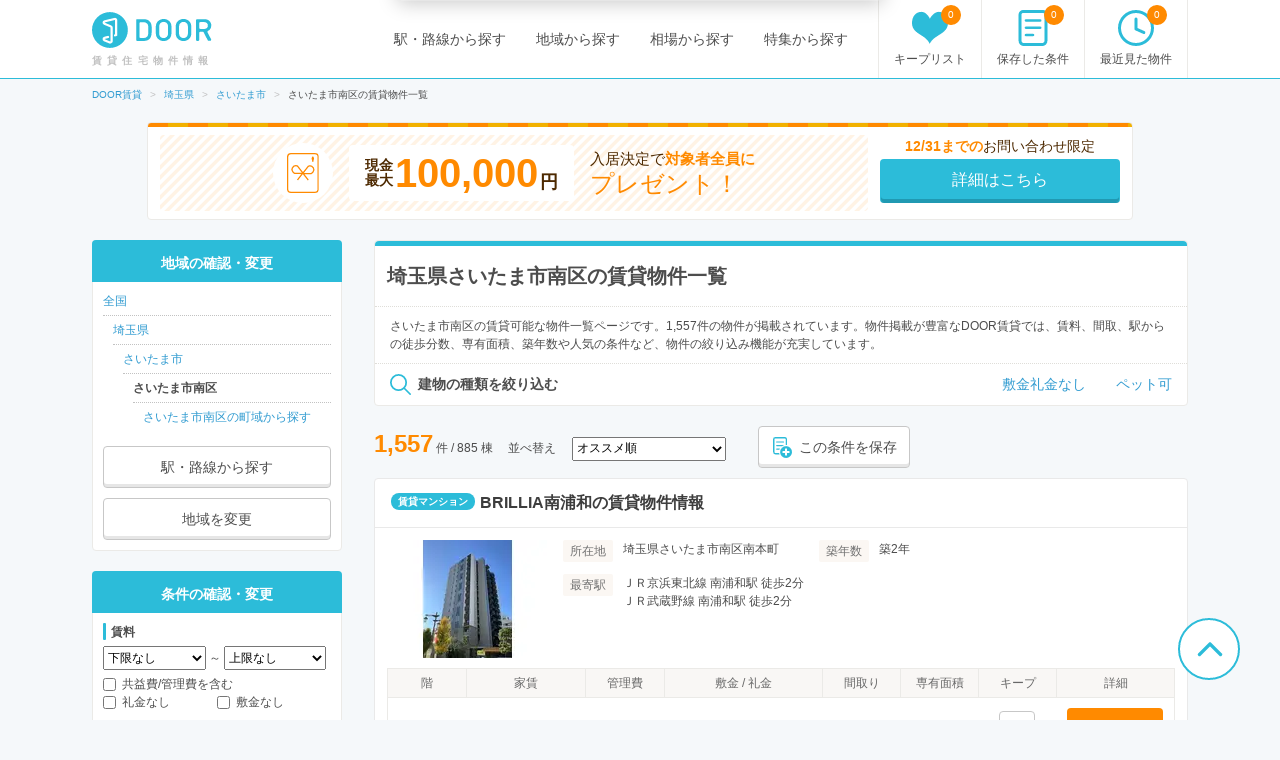

--- FILE ---
content_type: text/html; charset=utf-8
request_url: https://door.ac/saitama/mcity-3/city-11108/list
body_size: 42369
content:
<!DOCTYPE html><html lang="ja"><head><!-- / dataLayers --><script>
  window.dataLayer = window.dataLayer || [];
  window.dataLayer.push({ 'criteo_product_ids': ["fa3817ad-395d-5421-aade-f3ad20555004","9873ce50-64c5-5d89-bf81-c8cb7b7fbec7","c5aacd91-4204-55bd-83d9-aeabe1be80e0","1d98db35-2639-55a7-98b4-acf8cfa0e4cf","38c54637-195d-5926-a091-a345ea98abe7","e38b86bd-47b1-5881-aa15-092430d60879","4f037382-bc8e-522a-a631-7c64dc6bb79d","d486304a-a13b-5206-923c-c1e89f15fef2","b8951396-83e3-5102-8168-ab852b58a3e9","21842a36-6644-5b33-af8f-141964388fe2","549e1736-f73e-5ae5-9bcc-abbe3848bfbe","3648ec6c-3473-5caf-a38b-7cec989e8aa5","6593ec4e-8931-59aa-b105-b3c338f724f3","558d53bf-5bfa-5f98-b426-101ab0632d43","1d879da6-61d9-531d-be65-c11afad728fc","f3e90b35-59ae-5467-87d3-e0fd721cea47","8aba6abb-ccce-52b2-ab76-35a0c5b10df4","5f364b28-7e8d-5157-b7e4-dac613f4b5bf","7bec0caa-b751-5ed2-b8a3-7d5c91027cd3","47b306eb-8026-589d-a439-de92161a8530","b512d2fa-737f-598c-9626-6155acba4dc2","4056255e-61ad-5f00-95f0-52f05535c87f","478c2925-0122-5237-9540-016e531173b3","eee19d6c-6fe0-5211-bb0e-890f2ad17bcc","1178a592-1a6d-53d9-ae7c-e01c8b754177","36af854d-43ca-5026-81bc-29181c9a6e1f","dd3566a8-6770-58a8-af66-a76944bbdb12","d38c8303-c00d-53e1-a5e6-864cdbddd04d","bed0ae34-5991-571d-90d2-cc93748b17b7","914b83e4-d39f-58bc-b30c-40f5db49eb01","d1512555-9752-56c6-ac39-2a255c8ad5fc","a1fcabb9-d186-52ac-9b2a-64d41e90e8ed","0842d703-afe5-5435-92e0-df1ff26fa0da","dee0d49c-fa4f-5281-8eb0-229eed916987","7b80de2d-cb1a-5da5-aa05-76bcdbd3c568","99ffb875-c980-5f29-8136-f1416527abde","46e7ff3f-6b38-575f-9013-1029eb38419c","7e5880b3-925b-5696-a768-16a9a5a6850f","e80ea977-862f-5836-a02f-f728e866c301","c682aeb1-c290-5985-9e48-3cc050d8a8b7","6f52fecb-799d-5ee1-b517-f2a8879e8892","a63da24f-904c-59f3-9220-bd9279c76cf4","e021e835-1d67-5d5b-98e8-1973949eb953","eb2b8b8e-4a58-5197-82fb-25bd53ebacaf","8059dcfc-57b4-564d-b415-b1504c698de5","61c020d7-ecbf-501b-9abf-de79c5bd8972","94092bb9-856d-5770-b672-5fce01488d99","82abaffa-0392-5998-9e23-817dfb6cdfd6","1dd8c21c-aa3a-5df7-8e3f-c42e92eddd62","e76402d6-b4cf-569d-b47b-37ff6430fca7","05af142c-c4e4-57db-ab29-3ae50ab7b5a8","2966b530-1c69-5ffc-ab6c-82579a8018bb","60e0e49f-740b-5eed-8e72-19b73353db1e","79c87249-4f37-5be4-9a7b-b410c8ff52d1","2740cc4a-9946-552a-a2c0-575530241115","7d860af8-9965-5619-a917-725097a4daa5","2dd2f302-eab0-544c-ae7a-474bf1405236","eac6940c-a23f-586e-9fa0-70f977053fcc","687e6050-8b64-5998-a37f-7b15730f9f76","6fe49b0f-10b5-568e-a575-12806bca25b6","0b57f0fa-f915-5768-b6a3-9138ec14ba3b","e0df23b0-2454-5cb9-b9ac-239bed4d276e","379679ed-2afa-500a-a04c-9d7412642acd","247cfb72-fc62-5dc6-a15d-827e78ed684a","8d68e162-7e9a-5713-907a-1c0cbd0318a6"] });
</script><meta charset="UTF-8"><title>埼玉県さいたま市南区のおすすめ賃貸物件情報【DOOR賃貸】</title>
<meta name="description" content="【全物件お祝い金対象】埼玉県さいたま市南区での賃貸住宅(賃貸マンション・アパート・戸建賃貸)の物件一覧です。賃貸マンション、アパート、戸建賃貸の物件情報が日本最大級の「DOOR賃貸」なら、敷礼なし、ワンルームなどのこだわり条件で理想の物件が見つかります。">
<meta name="keywords" content="埼玉県,さいたま市,さいたま市南区,door賃貸">
<link rel="canonical" href="https://door.ac/saitama/mcity-3/city-11108/list">
<link rel="next" href="/saitama/mcity-3/city-11108/list?page=2">
<meta property="og:title" content="埼玉県さいたま市南区のおすすめ賃貸物件情報【DOOR賃貸】">
<meta property="og:type" content="article">
<meta property="og:url" content="https://door.ac/saitama/mcity-3/city-11108/list">
<meta property="og:image" content="https://assets.door.ac/assets/common/facebook/door_icon-ecb1573d07bd059630dbd219bf593fad0aa41f0225768492cc78ee9658c6383b.png">
<meta property="og:content" content="【DOOR賃貸】賃貸(賃貸マンション・アパート・戸建賃貸)のお部屋探し">
<meta property="og:description" content="【全物件お祝い金対象】埼玉県さいたま市南区での賃貸住宅(賃貸マンション・アパート・戸建賃貸)の物件一覧です。賃貸マンション、アパート、戸建賃貸の物件情報が日本最大級の「DOOR賃貸」なら、敷礼なし、ワンルームなどのこだわり条件で理想の物件が見つかります。">
<meta property="fb:app_id" content="4844825578915185">
<meta name="twitter:card" content="summary">
<meta name="twitter:site" content="@DOOR89159045">
<meta name="twitter:title" content="埼玉県さいたま市南区のおすすめ賃貸物件情報【DOOR賃貸】">
<meta name="twitter:description" content="【全物件お祝い金対象】埼玉県さいたま市南区での賃貸住宅(賃貸マンション・アパート・戸建賃貸)の物件一覧です。賃貸マンション、アパート、戸建賃貸の物件情報が日本最大級の「DOOR賃貸」なら、敷礼なし、ワンルームなどのこだわり条件で理想の物件が見つかります。">
<meta name="twitter:image" content="https://assets.door.ac/assets/common/twitter/door-icon-2f2a3b57959b8d0f523cf352198446eb4e4ea0469b88aa552e8f1a208799a6cc.png"><!-- Google Optimize -->
<style>
  .async-hide { opacity: 0 !important }
</style>
<script>
  (function(a,s,y,n,c,h,i,d,e){s.className+=' '+y;h.start=1*new Date;h.end=i=function(){s.className=s.className.replace(RegExp(' ?'+y),'')};(a[n]=a[n]||[]).hide=h;setTimeout(function(){i();h.end=null},c);h.timeout=c;})(window,document.documentElement,'async-hide','dataLayer',4000,{'GTM-N4P7ZVN':true});
</script><script async="" src="https://www.googleoptimize.com/optimize.js?id=GTM-N4P7ZVN"></script><!-- End -- Google Optimize --><!-- Google Tag Manager -->
<script>
  (function(w,d,s,l,i){w[l]=w[l]||[];w[l].push({'gtm.start': new Date().getTime(),event:'gtm.js'});var f=d.getElementsByTagName(s)[0], j=d.createElement(s),dl=l!='dataLayer'?'&l='+l:'';j.async=true;j.src='https://www.googletagmanager.com/gtm.js?id='+i+dl;f.parentNode.insertBefore(j,f);})(window,document,'script','dataLayer','GTM-5BZX2VC');
</script>
<!-- End -- Google Tag Manager --><meta content="width=1160,maximum-scale=1.0" name="viewport"><link rel="stylesheet" media="screen" href="//assets.door.ac/assets/application_pc-8c7b0ee0b820ee76598217026a251a0680aa900f5173f4a5e536664373194b1e.css" /><!--  -->
<script>
  (function(w,d){
    w[d] = w[d] || {};
    w[d]['assetsUrl'] = w[d]['assetsUrl'] || {};
    w[d]['assetsUrl']['pc/buildings/map/icon_marker_bukken.svg']      = '//assets.door.ac/assets/pc/buildings/map/icon_marker_bukken-cf065b0273f0d4ca261f596d32ad50fc91f24d2ca52e1df7c1d64cc321c05b0b.svg';
    w[d]['assetsUrl']['pc/buildings/map/icon_destination.svg']        = '//assets.door.ac/assets/pc/buildings/map/icon_destination-4f7d5cd0f94aed51617f7bcdb5534430fad9fdde9030e87b0fe56f548e8d5f7b.svg';
    w[d]['assetsUrl']['pc/buildings/map/icon_marker_supermarket.svg'] = '//assets.door.ac/assets/pc/buildings/map/icon_marker_supermarket-1a2b5da4404b2c6363ee8507ba360c2b3020c44e21209d34eb74631130b8f833.svg';
    w[d]['assetsUrl']['pc/buildings/map/icon_marker_bank.svg']        = '//assets.door.ac/assets/pc/buildings/map/icon_marker_bank-4977165690b7da5ecb05ae31c30f18bb869783dedb19f3a1f279862de5fcc006.svg';
    w[d]['assetsUrl']['pc/buildings/map/icon_marker_convenience.svg'] = '//assets.door.ac/assets/pc/buildings/map/icon_marker_convenience-3f0afba9fa6915d4a423fdc4f52f14a1aafd85f8a07cfe4c2317feeebd6829b4.svg';
    w[d]['assetsUrl']['pc/buildings/map/icon_marker_police.svg']      = '//assets.door.ac/assets/pc/buildings/map/icon_marker_police-3dca6906dff70a9813b54a2852ce3e9e8d8888e98a345ab05548e07ea93f0a59.svg';
    w[d]['assetsUrl']['pc/buildings/map/icon_marker_school.svg']      = '//assets.door.ac/assets/pc/buildings/map/icon_marker_school-ae1daceeef3531fbeddd36962d8e3fe0dd7d3614f15dcc7f4b1d947c5ce0c82c.svg';
    w[d]['assetsUrl']['pc/buildings/map/icon_marker_restaurant.svg']  = '//assets.door.ac/assets/pc/buildings/map/icon_marker_restaurant-a9b2edd50b245e72aa382c3f53504cd5c8ad040fcd156d05e422d5f8b13c15eb.svg';
    w[d]['assetsUrl']['pc/buildings/map/icon_marker_hospital.svg']    = '//assets.door.ac/assets/pc/buildings/map/icon_marker_hospital-8cafe0c3522c94378c0f808deac1603f22b6c0391c3fb14d67cd2fabafdf0a1d.svg';
    w[d]['assetsUrl']['pc/stores/map/door_icon.png']                  = '//assets.door.ac/assets/pc/stores/map/door_icon-1b7189cdaf49a2e9b0d13edbc222dae41c5921070ac38544d86d9fbe53dd7057.png';
    w[d]['assetsUrl']['pc/maps/ajax-loader2.gif']                     = '//assets.door.ac/assets/pc/maps/ajax-loader2-5fddbab5bece4978c519471871eb5abd7a6bcc200746310dee96a4247da2c0b9.gif';
    w[d]['assetsUrl']['pc/maps/door_icon.png']                        = '//assets.door.ac/assets/pc/maps/door_icon-1b7189cdaf49a2e9b0d13edbc222dae41c5921070ac38544d86d9fbe53dd7057.png';
    w[d]['assetsUrl']['pc/maps/door_icon_on.png']                     = '//assets.door.ac/assets/pc/maps/door_icon_on-4da8d8fe6cdc8ca10c6267a18bc0a9a55e01b374bbd0d713089331876bf774e7.png';
    w[d]['assetsUrl']['smartphone/buildings/map/icon_marker_bukken.svg']      = '//assets.door.ac/assets/pc/buildings/map/icon_marker_bukken-cf065b0273f0d4ca261f596d32ad50fc91f24d2ca52e1df7c1d64cc321c05b0b.svg';
    w[d]['assetsUrl']['smartphone/buildings/map/icon_destination.svg']        = '//assets.door.ac/assets/pc/buildings/map/icon_destination-4f7d5cd0f94aed51617f7bcdb5534430fad9fdde9030e87b0fe56f548e8d5f7b.svg';
    w[d]['assetsUrl']['smartphone/buildings/map/icon_marker_supermarket.svg'] = '//assets.door.ac/assets/pc/buildings/map/icon_marker_supermarket-1a2b5da4404b2c6363ee8507ba360c2b3020c44e21209d34eb74631130b8f833.svg';
    w[d]['assetsUrl']['smartphone/buildings/map/icon_marker_bank.svg']        = '//assets.door.ac/assets/pc/buildings/map/icon_marker_bank-4977165690b7da5ecb05ae31c30f18bb869783dedb19f3a1f279862de5fcc006.svg';
    w[d]['assetsUrl']['smartphone/buildings/map/icon_marker_convenience.svg'] = '//assets.door.ac/assets/pc/buildings/map/icon_marker_convenience-3f0afba9fa6915d4a423fdc4f52f14a1aafd85f8a07cfe4c2317feeebd6829b4.svg';
    w[d]['assetsUrl']['smartphone/buildings/map/icon_marker_police.svg']      = '//assets.door.ac/assets/pc/buildings/map/icon_marker_police-3dca6906dff70a9813b54a2852ce3e9e8d8888e98a345ab05548e07ea93f0a59.svg';
    w[d]['assetsUrl']['smartphone/buildings/map/icon_marker_school.svg']      = '//assets.door.ac/assets/pc/buildings/map/icon_marker_school-ae1daceeef3531fbeddd36962d8e3fe0dd7d3614f15dcc7f4b1d947c5ce0c82c.svg';
    w[d]['assetsUrl']['smartphone/buildings/map/icon_marker_restaurant.svg']  = '//assets.door.ac/assets/pc/buildings/map/icon_marker_restaurant-a9b2edd50b245e72aa382c3f53504cd5c8ad040fcd156d05e422d5f8b13c15eb.svg';
    w[d]['assetsUrl']['smartphone/buildings/map/icon_marker_hospital.svg']    = '//assets.door.ac/assets/pc/buildings/map/icon_marker_hospital-8cafe0c3522c94378c0f808deac1603f22b6c0391c3fb14d67cd2fabafdf0a1d.svg';
    w[d]['assetsUrl']['smartphone/buildings/map/ajax-loader2.gif']            = '//assets.door.ac/assets/pc/maps/ajax-loader2-5fddbab5bece4978c519471871eb5abd7a6bcc200746310dee96a4247da2c0b9.gif';
    w[d]['assetsUrl']['smartphone/buildings/map/door_icon.png']               = '//assets.door.ac/assets/pc/maps/door_icon-1b7189cdaf49a2e9b0d13edbc222dae41c5921070ac38544d86d9fbe53dd7057.png';
    w[d]['assetsUrl']['smartphone/buildings/map/door_icon_on.png']            = '//assets.door.ac/assets/pc/maps/door_icon_on-4da8d8fe6cdc8ca10c6267a18bc0a9a55e01b374bbd0d713089331876bf774e7.png';
    w[d]['gkey'] = 'AIzaSyAA7dKFwWLQCdfzkBkQfZB-7aIdjlsgOkk';
    w[d]['fcmVapidKey'] = 'BA7VA-JYnmxCAgJPlY9F-l31q3XQNkKpSIgPd2GD5S7jsq0zo1Fxg2yvH8TdjWIzLZDIfmQ9MzJvJnWoGGDZXtU';
  }(window,'_door'));
</script><script src="//assets.door.ac/assets/application_pc-0a4473d05ae55212e0c3b9d57fc390cd1f88dc8c585d3c569c65b2212115c823.js" charset="UTF-8"></script><!-- Start Visual Website Optimizer Asynchronous Code -->
<script>
  var _vwo_code=(function(){
  var account_id=230234,
  settings_tolerance=2000,
  library_tolerance=2500,
  use_existing_jquery=false,
  // DO NOT EDIT BELOW THIS LINE
  f=false,d=document;return{use_existing_jquery:function(){return use_existing_jquery;},library_tolerance:function(){return library_tolerance;},finish:function(){if(!f){f=true;var a=d.getElementById('_vis_opt_path_hides');if(a)a.parentNode.removeChild(a);}},finished:function(){return f;},load:function(a){var b=d.createElement('script');b.src=a;b.type='text/javascript';b.innerText;b.onerror=function(){_vwo_code.finish();};d.getElementsByTagName('head')[0].appendChild(b);},init:function(){settings_timer=setTimeout('_vwo_code.finish()',settings_tolerance);var a=d.createElement('style'),b='body{opacity:0 !important;filter:alpha(opacity=0) !important;background:none !important;}',h=d.getElementsByTagName('head')[0];a.setAttribute('id','_vis_opt_path_hides');a.setAttribute('type','text/css');if(a.styleSheet)a.styleSheet.cssText=b;else a.appendChild(d.createTextNode(b));h.appendChild(a);this.load('//dev.visualwebsiteoptimizer.com/j.php?a='+account_id+'&u='+encodeURIComponent(d.URL)+'&r='+Math.random());return settings_timer;}};}());_vwo_settings_timer=_vwo_code.init();
</script>
<!-- End Visual Website Optimizer Asynchronous Code --><link href="/api/v2/manifest" rel="manifest"></head><body class="search-static" id="search"><div id="container"><!-- Google Tag Manager --><noscript><iframe height="0" src="https://www.googletagmanager.com/ns.html?id=GTM-5BZX2VC" style="display:none;visibility:hidden" width="0"></iframe></noscript><!-- End -- Google Tag Manager --><!-- Firebase Init -->
<script src="https://www.gstatic.com/firebasejs/8.2.6/firebase-app.js"></script>
<script src="https://www.gstatic.com/firebasejs/8.2.6/firebase-messaging.js"></script>
<script src="https://cdn.jsdelivr.net/npm/js-cookie@2/src/js.cookie.min.js"></script>
<script>
  const firebaseConfig = {
    apiKey: 'AIzaSyAuqkUrKIfmlWrDCcx-dv07RMDnaaCDsOk',
    authDomain: 'my-project-1529560475257.firebaseapp.com',
    databaseURL: 'https://my-project-1529560475257.firebaseio.com',
    projectId: 'my-project-1529560475257',
    storageBucket: '',
    messagingSenderId: '845100107092',
    appId: '1:845100107092:web:b161c7256d218d35a074c1'
  };
  firebase.initializeApp(firebaseConfig);
</script><header id="site-header"><div class="site-header-primary"><div class="site-logo_wrap"><a href="https://door.ac"><img width="120" height="40" alt="DOOR賃貸" src="//assets.door.ac/assets/common/door_logo-4adfa16390c617000328008410f763356a5c7c340541b59ce6e75540338f8235.svg" /></a><p class="site-name">賃貸住宅物件情報</p></div><div class="global-nav"><ul class="global-nav__primary"><li><a href="/line">駅・路線から探す</a></li><li><a href="/area">地域から探す</a></li><li><a href="/soba">相場から探す</a></li><li><a href="/specials">特集から探す</a></li></ul><ul class="global-nav__secondary"><li><a href="/chintai/favorites"><span class="global-nav__secondary__badge js-favorite-counter">0</span><span class="icon-with-text icon-with-text--vertical"><i class="icon-favorite"></i><span class="icon-text">キープリスト</span></span></a></li><li><a href="/search-conditions"><span class="global-nav__secondary__badge js-condition-counter">0</span><span class="icon-with-text icon-with-text--vertical"><i class="icon-condition"></i><span class="icon-text">保存した条件</span></span></a></li><li><a href="/histories"><span class="global-nav__secondary__badge js-history-counter">0</span><span class="icon-with-text icon-with-text--vertical"><i class="icon-history"></i><span class="icon-text">最近見た物件</span></span></a></li></ul></div></div></header><ol class="breadcrumbs" itemscope itemtype="http://schema.org/BreadcrumbList"><li itemscope="itemscope" itemprop="itemListElement" itemtype="http://schema.org/ListItem"><a itemprop="item" href="https://door.ac/"><span itemprop="name">DOOR賃貸</span></a><meta itemprop="position" content="1"></meta></li><li itemscope="itemscope" itemprop="itemListElement" itemtype="http://schema.org/ListItem"><a itemprop="item" href="https://door.ac/saitama"><span itemprop="name">埼玉県</span></a><meta itemprop="position" content="2"></meta></li><li itemscope="itemscope" itemprop="itemListElement" itemtype="http://schema.org/ListItem"><a itemprop="item" href="https://door.ac/saitama/mcity-3/list"><span itemprop="name">さいたま市</span></a><meta itemprop="position" content="3"></meta></li><li itemscope="itemscope" itemprop="itemListElement" class="current" itemtype="http://schema.org/ListItem"><span itemprop="name">さいたま市南区の賃貸物件一覧</span><meta itemprop="position" content="4"></meta></li></ol>
<form class="new_cond" id="search-condition" data-prefectures="[]" data-mcities="[]" data-cities="[11108]" data-zips="[]" data-lines="[]" data-stations="[]" data-companies="[]" action="/list" accept-charset="UTF-8" method="get"><input name="utf8" type="hidden" value="&#x2713;" /><input value="11108" multiple="multiple" type="hidden" name="cond[cities][]" id="cond_cities" /><div class="content-row"><div class="iwaikin_top_banner"><a class="bnr-iwaikin-960x100" href="/info/iwaikin"><div class="bnr-iwaikin-960x100__price-wrap"><div class="bnr-iwaikin-960x100__img"><img src="//assets.door.ac/assets/common/iwaikin/iwaikin-img-d1b90cdef48b5f5213cba5dc4ecda390a591601349b191466825210e515e5139.svg" /></div><p class="bnr-iwaikin-960x100__price"><span class="bnr-iwaikin-960x100__max-text">現金<br>最大</span><strong class="bnr-iwaikin-960x100__max">100,000</strong><span class="bnr-iwaikin-960x100__yen">円</span></p><p class="bnr-iwaikin-960x100__all">入居決定で<strong>対象者全員に</strong><br><span class="bnr-iwaikin-960x100__present">プレゼント！</span></p></div><div class="bnr-iwaikin-960x100__button-wrap"><p class="bnr-iwaikin-960x100__period"><strong>12/31までの</strong>お問い合わせ限定</p><p class="bnr-iwaikin-960x100__button btn-primary">詳細はこちら</p></div></a></div><article id="content-body"><div class="heading-box"><div class="heading-box__head"><h1 class="heading-1">埼玉県さいたま市南区の賃貸物件一覧</h1></div><div class="heading-box__description">さいたま市南区の賃貸可能な物件一覧ページです。1,557件の物件が掲載されています。物件掲載が豊富なDOOR賃貸では、賃料、間取、駅からの徒歩分数、専有面積、築年数や人気の条件など、物件の絞り込み機能が充実しています。</div><div class="heading-box__link-list"><p class="heading-box__link-list-term"><span class="icon-with-text"><i class="icon-search"></i><span class="icon-text"><strong>建物の種類を絞り込む</strong></span></span></p><ul><li><a href="/specials/nokeymoney_nodeposit/saitama/mcity-3/city-11108/list">敷金礼金なし</a></li><li><a href="/specials/feature7/saitama/mcity-3/city-11108/list">ペット可</a></li></ul></div></div><div class="search-result-near" id="extension-list-rooms-count"></div><div class="search-result-control"><div class="search-results"><strong class="emphasis-primary" id="js-list-rooms-count">1,557</strong>&nbsp;件&nbsp;/&nbsp;885 棟</div><div class="search-result-sort"><span class="search-result-sort__text">並べ替え</span><span class="search-result-sort__select"><select name="cond[sort]" id="cond_sort"><option selected="selected" value="-inquiry_price">オススメ順</option>
<option value="rent_with_admin_cost">家賃が安い順</option>
<option value="-rent_with_admin_cost">家賃が高い順</option>
<option value="-dimension">専有面積が広い順</option>
<option value="age">築年数が浅い順</option>
<option value="-created_date">データ登録日の新しい順</option></select></span></div><button class="btn-default btn--small js-condition-add" data-condition-id="0" type="button"><div class="icon-with-text"><div class="icon-stored-condition"></div><div class="icon-text">この条件を保存</div></div></button></div><div class="building-box"><div class="building-box__head"><div class="label">賃貸マンション</div><h2 class="heading"><a target="_blank" href="/buildings/69a622f5-39cd-5f0e-90be-7349a8f23f7e">BRILLIA南浦和の賃貸物件情報</a></h2></div><div class="building-box__body"><div class="building-box__summary"><div class="building-box__summary-image"><img width="160" height="118" alt="BRILLIA南浦和" src="//img.door.ac/door-chintai/realestate/suumo/585/100479597585/100479597585_go.jpg/160x118-f1-q70-wp1" /></div><div class="building-box__summary-primary"><dl class="description-item"><dt><span class="label-property-item">所在地</span></dt><dd>埼玉県さいたま市南区南本町</dd></dl><dl class="description-item"><dt><span class="label-property-item">築年数</span></dt><dd>築2年</dd></dl><dl class="description-item description-item--station"><dt><span class="label-property-item">最寄駅</span></dt><dd>ＪＲ京浜東北線 南浦和駅 徒歩2分<br>ＪＲ武蔵野線 南浦和駅 徒歩2分</dd></dl></div></div><div class=""><table class="table-secondary table--clickable js-table-clickable"><thead><tr class="table-head"><th>階</th><th class="table-head__rent">家賃</th><th>管理費</th><th class="table-head__shikikin">敷金 / 礼金</th><th>間取り</th><th>専有面積</th><th>キープ</th><th class="table-head__detail">詳細</th></tr></thead><tbody><tr><td>15階</td><td><em class="emphasis-primary" style="font-size: 18px;">23.3</em>万円</td><td>1.5万円</td><td>23.3万円&nbsp;/&nbsp;23.3万円</td><td>3LDK</td><td>74.28m<sup>2</sup></td><td><button class="btn-default is-inactive js-favorite-toggle btn--compact" data-added-text="" data-favorite-id="158498787" data-removed-text="" id="" type="button"><i class="icon-favorite"></i><br><span class="js-favorite-text"></span></button></td><td><a class="btn-secondary btn--small" target="_blank" rel="nofollow" href="/buildings/69a622f5-39cd-5f0e-90be-7349a8f23f7e/properties/fa3817ad-395d-5421-aade-f3ad20555004">詳細を見る</a></td></tr><tr><td>15階</td><td><em class="emphasis-primary" style="font-size: 18px;">22.8</em>万円</td><td>1.5万円</td><td>22.8万円&nbsp;/&nbsp;22.8万円</td><td>3LDK</td><td>70.03m<sup>2</sup></td><td><button class="btn-default is-inactive js-favorite-toggle btn--compact" data-added-text="" data-favorite-id="158498790" data-removed-text="" id="" type="button"><i class="icon-favorite"></i><br><span class="js-favorite-text"></span></button></td><td><a class="btn-secondary btn--small" target="_blank" rel="nofollow" href="/buildings/69a622f5-39cd-5f0e-90be-7349a8f23f7e/properties/9873ce50-64c5-5d89-bf81-c8cb7b7fbec7">詳細を見る</a></td></tr><tr><td>13階</td><td><em class="emphasis-primary" style="font-size: 18px;">26.5</em>万円</td><td>1.5万円</td><td>26.5万円&nbsp;/&nbsp;39.75万円</td><td>3LDK</td><td>70.03m<sup>2</sup></td><td><button class="btn-default is-inactive js-favorite-toggle btn--compact" data-added-text="" data-favorite-id="158105999" data-removed-text="" id="" type="button"><i class="icon-favorite"></i><br><span class="js-favorite-text"></span></button></td><td><a class="btn-secondary btn--small" target="_blank" rel="nofollow" href="/buildings/69a622f5-39cd-5f0e-90be-7349a8f23f7e/properties/c5aacd91-4204-55bd-83d9-aeabe1be80e0">詳細を見る</a></td></tr></tbody></table></div></div><p class="building-box__footer"><a target="_blank" href="/buildings/69a622f5-39cd-5f0e-90be-7349a8f23f7e">BRILLIA南浦和の賃貸物件情報</a></p></div><div class="building-box"><div class="building-box__head"><div class="label">賃貸アパート</div><h2 class="heading"><a target="_blank" href="/buildings/d7369868-1ccb-5de1-a564-17179e26b73d">アルモニー ヒルの賃貸物件情報</a></h2></div><div class="building-box__body"><div class="building-box__summary"><div class="building-box__summary-image"><img width="160" height="118" alt="アルモニー ヒル" src="//img.door.ac/door-chintai/realestate/suumo/724/100479148724/100479148724_go.jpg/160x118-f1-q70-wp1" /></div><div class="building-box__summary-primary"><dl class="description-item"><dt><span class="label-property-item">所在地</span></dt><dd>埼玉県さいたま市南区大字大谷口</dd></dl><dl class="description-item"><dt><span class="label-property-item">築年数</span></dt><dd>築13年</dd></dl><dl class="description-item description-item--station"><dt><span class="label-property-item">最寄駅</span></dt><dd>ＪＲ京浜東北線 南浦和駅 徒歩25分</dd></dl></div></div><div class=""><table class="table-secondary table--clickable js-table-clickable"><thead><tr class="table-head"><th>階</th><th class="table-head__rent">家賃</th><th>管理費</th><th class="table-head__shikikin">敷金 / 礼金</th><th>間取り</th><th>専有面積</th><th>キープ</th><th class="table-head__detail">詳細</th></tr></thead><tbody><tr><td>1階</td><td><em class="emphasis-primary" style="font-size: 18px;">7.8</em>万円</td><td>2,900円</td><td>なし&nbsp;/&nbsp;9.8万円</td><td>1LDK</td><td>43.1m<sup>2</sup></td><td><button class="btn-default is-inactive js-favorite-toggle btn--compact" data-added-text="" data-favorite-id="9513571" data-removed-text="" id="" type="button"><i class="icon-favorite"></i><br><span class="js-favorite-text"></span></button></td><td><a class="btn-secondary btn--small" target="_blank" rel="nofollow" href="/buildings/d7369868-1ccb-5de1-a564-17179e26b73d/properties/1d98db35-2639-55a7-98b4-acf8cfa0e4cf">詳細を見る</a></td></tr></tbody></table></div></div><p class="building-box__footer"><a target="_blank" href="/buildings/d7369868-1ccb-5de1-a564-17179e26b73d">アルモニー ヒルの賃貸物件情報</a></p></div><div class="building-box"><div class="building-box__head"><div class="label">賃貸マンション</div><h2 class="heading"><a target="_blank" href="/buildings/a8a0c572-0cab-5765-90b6-fe49bb590328">アドミラルの賃貸物件情報</a></h2></div><div class="building-box__body"><div class="building-box__summary"><div class="building-box__summary-image"><img width="160" height="118" alt="アドミラル" src="//img.door.ac/door-chintai/realestate/suumo/381/100474578381/100474578381_go.jpg/160x118-f1-q70-wp1" /></div><div class="building-box__summary-primary"><dl class="description-item"><dt><span class="label-property-item">所在地</span></dt><dd>埼玉県さいたま市南区根岸</dd></dl><dl class="description-item"><dt><span class="label-property-item">築年数</span></dt><dd>築31年</dd></dl><dl class="description-item description-item--station"><dt><span class="label-property-item">最寄駅</span></dt><dd>ＪＲ京浜東北線 南浦和駅 徒歩13分<br>ＪＲ埼京線 武蔵浦和駅 徒歩18分<br>ＪＲ京浜東北線 浦和駅 徒歩24分</dd></dl></div></div><div class=""><table class="table-secondary table--clickable js-table-clickable"><thead><tr class="table-head"><th>階</th><th class="table-head__rent">家賃</th><th>管理費</th><th class="table-head__shikikin">敷金 / 礼金</th><th>間取り</th><th>専有面積</th><th>キープ</th><th class="table-head__detail">詳細</th></tr></thead><tbody><tr><td>3階</td><td><em class="emphasis-primary" style="font-size: 18px;">7.9</em>万円</td><td>3,000円</td><td>15.8万円&nbsp;/&nbsp;なし</td><td>1K</td><td>44.56m<sup>2</sup></td><td><button class="btn-default is-inactive js-favorite-toggle btn--compact" data-added-text="" data-favorite-id="71536" data-removed-text="" id="" type="button"><i class="icon-favorite"></i><br><span class="js-favorite-text"></span></button></td><td><a class="btn-secondary btn--small" target="_blank" rel="nofollow" href="/buildings/a8a0c572-0cab-5765-90b6-fe49bb590328/properties/38c54637-195d-5926-a091-a345ea98abe7">詳細を見る</a></td></tr></tbody></table></div></div><p class="building-box__footer"><a target="_blank" href="/buildings/a8a0c572-0cab-5765-90b6-fe49bb590328">アドミラルの賃貸物件情報</a></p></div><div class="building-box"><div class="building-box__head"><div class="label">賃貸マンション</div><h2 class="heading"><a target="_blank" href="/buildings/09045071-58a6-517c-b8c6-9072d47187b7">カーサ・鹿手 Ⅱの賃貸物件情報</a></h2></div><div class="building-box__body"><div class="building-box__summary"><div class="building-box__summary-image"><img width="160" height="118" alt="カーサ・鹿手 Ⅱ" src="//img.door.ac/door-chintai/realestate/apamanshop2/img.apamanshop.com/fs/Original/img/images/5110241800/12205309_2860_G1.jpg?sr.dw=640&amp;sr.dh=640/160x118-f1-q70-wp1" /></div><div class="building-box__summary-primary"><dl class="description-item"><dt><span class="label-property-item">所在地</span></dt><dd>埼玉県さいたま市南区鹿手袋7丁目</dd></dl><dl class="description-item"><dt><span class="label-property-item">築年数</span></dt><dd>築33年</dd></dl><dl class="description-item description-item--station"><dt><span class="label-property-item">最寄駅</span></dt><dd>埼京線 武蔵浦和駅 徒歩14分</dd></dl></div></div><div class=""><table class="table-secondary table--clickable js-table-clickable"><thead><tr class="table-head"><th>階</th><th class="table-head__rent">家賃</th><th>管理費</th><th class="table-head__shikikin">敷金 / 礼金</th><th>間取り</th><th>専有面積</th><th>キープ</th><th class="table-head__detail">詳細</th></tr></thead><tbody><tr><td>3階</td><td><em class="emphasis-primary" style="font-size: 18px;">9.5</em>万円</td><td>3,000円</td><td>9.5万円&nbsp;/&nbsp;9.5万円</td><td>3LDK</td><td>55.76m<sup>2</sup></td><td><button class="btn-default is-inactive js-favorite-toggle btn--compact" data-added-text="" data-favorite-id="17648390" data-removed-text="" id="" type="button"><i class="icon-favorite"></i><br><span class="js-favorite-text"></span></button></td><td><a class="btn-secondary btn--small" target="_blank" rel="nofollow" href="/buildings/09045071-58a6-517c-b8c6-9072d47187b7/properties/e38b86bd-47b1-5881-aa15-092430d60879">詳細を見る</a></td></tr><tr><td>1階</td><td><em class="emphasis-primary" style="font-size: 18px;">9.5</em>万円</td><td>3,000円</td><td>9.5万円&nbsp;/&nbsp;なし</td><td>3LDK</td><td>58.88m<sup>2</sup></td><td><button class="btn-default is-inactive js-favorite-toggle btn--compact" data-added-text="" data-favorite-id="3877301" data-removed-text="" id="" type="button"><i class="icon-favorite"></i><br><span class="js-favorite-text"></span></button></td><td><a class="btn-secondary btn--small" target="_blank" rel="nofollow" href="/buildings/09045071-58a6-517c-b8c6-9072d47187b7/properties/4f037382-bc8e-522a-a631-7c64dc6bb79d">詳細を見る</a></td></tr></tbody></table></div></div><p class="building-box__footer"><a target="_blank" href="/buildings/09045071-58a6-517c-b8c6-9072d47187b7">カーサ・鹿手 Ⅱの賃貸物件情報</a></p></div><div class="building-box"><div class="building-box__head"><div class="label">賃貸マンション</div><h2 class="heading"><a target="_blank" href="/buildings/7fa488a7-1a07-511f-95a6-0acf8584e507">ヒルズ神明の木の賃貸物件情報</a></h2></div><div class="building-box__body"><div class="building-box__summary"><div class="building-box__summary-image"><img width="160" height="118" alt="ヒルズ神明の木" src="//img.door.ac/door-chintai/realestate/suumo/044/100460011044/100460011044_go.jpg/160x118-f1-q70-wp1" /></div><div class="building-box__summary-primary"><dl class="description-item"><dt><span class="label-property-item">所在地</span></dt><dd>埼玉県さいたま市南区根岸</dd></dl><dl class="description-item"><dt><span class="label-property-item">築年数</span></dt><dd>築35年</dd></dl><dl class="description-item description-item--station"><dt><span class="label-property-item">最寄駅</span></dt><dd>ＪＲ京浜東北線 南浦和駅 徒歩11分<br>ＪＲ埼京線 武蔵浦和駅 徒歩21分<br>ＪＲ京浜東北線 浦和駅 徒歩24分</dd></dl></div></div><div class=""><table class="table-secondary table--clickable js-table-clickable"><thead><tr class="table-head"><th>階</th><th class="table-head__rent">家賃</th><th>管理費</th><th class="table-head__shikikin">敷金 / 礼金</th><th>間取り</th><th>専有面積</th><th>キープ</th><th class="table-head__detail">詳細</th></tr></thead><tbody><tr><td>6階</td><td><em class="emphasis-primary" style="font-size: 18px;">34</em>万円</td><td>1万円</td><td>34万円&nbsp;/&nbsp;34万円</td><td>4LDK</td><td>130.2m<sup>2</sup></td><td><button class="btn-default is-inactive js-favorite-toggle btn--compact" data-added-text="" data-favorite-id="159206524" data-removed-text="" id="" type="button"><i class="icon-favorite"></i><br><span class="js-favorite-text"></span></button></td><td><a class="btn-secondary btn--small" target="_blank" rel="nofollow" href="/buildings/7fa488a7-1a07-511f-95a6-0acf8584e507/properties/d486304a-a13b-5206-923c-c1e89f15fef2">詳細を見る</a></td></tr><tr><td>6階</td><td><em class="emphasis-primary" style="font-size: 18px;">15.5</em>万円</td><td>1万円</td><td>なし&nbsp;/&nbsp;なし</td><td>1SLDK</td><td>58.32m<sup>2</sup></td><td><button class="btn-default is-inactive js-favorite-toggle btn--compact" data-added-text="" data-favorite-id="19588989" data-removed-text="" id="" type="button"><i class="icon-favorite"></i><br><span class="js-favorite-text"></span></button></td><td><a class="btn-secondary btn--small" target="_blank" rel="nofollow" href="/buildings/7fa488a7-1a07-511f-95a6-0acf8584e507/properties/b8951396-83e3-5102-8168-ab852b58a3e9">詳細を見る</a></td></tr><tr><td>3階</td><td><em class="emphasis-primary" style="font-size: 18px;">17</em>万円</td><td>1万円</td><td>17万円&nbsp;/&nbsp;なし</td><td>3LDK</td><td>65.51m<sup>2</sup></td><td><button class="btn-default is-inactive js-favorite-toggle btn--compact" data-added-text="" data-favorite-id="11725436" data-removed-text="" id="" type="button"><i class="icon-favorite"></i><br><span class="js-favorite-text"></span></button></td><td><a class="btn-secondary btn--small" target="_blank" rel="nofollow" href="/buildings/7fa488a7-1a07-511f-95a6-0acf8584e507/properties/21842a36-6644-5b33-af8f-141964388fe2">詳細を見る</a></td></tr></tbody></table></div></div><p class="building-box__footer"><a target="_blank" href="/buildings/7fa488a7-1a07-511f-95a6-0acf8584e507">ヒルズ神明の木の賃貸物件情報</a></p></div><div class="building-box"><div class="building-box__head"><div class="label">賃貸アパート</div><h2 class="heading"><a target="_blank" href="/buildings/a9d84222-3ccf-523f-830e-fc8743f20915">MARKDUO浦和の賃貸物件情報</a></h2></div><div class="building-box__body"><div class="building-box__summary"><div class="building-box__summary-image"><img width="160" height="118" alt="MARKDUO浦和" src="//img.door.ac/door-chintai/realestate/suumo/898/100474929898/100474929898_go.jpg/160x118-f1-q70-wp1" /></div><div class="building-box__summary-primary"><dl class="description-item"><dt><span class="label-property-item">所在地</span></dt><dd>埼玉県さいたま市南区大谷場</dd></dl><dl class="description-item"><dt><span class="label-property-item">築年数</span></dt><dd>築1年</dd></dl><dl class="description-item description-item--station"><dt><span class="label-property-item">最寄駅</span></dt><dd>ＪＲ京浜東北線 南浦和駅 徒歩15分<br>ＪＲ高崎線 浦和駅 徒歩18分<br>ＪＲ武蔵野線 武蔵浦和駅 徒歩38分</dd></dl></div></div><div class=""><table class="table-secondary table--clickable js-table-clickable"><thead><tr class="table-head"><th>階</th><th class="table-head__rent">家賃</th><th>管理費</th><th class="table-head__shikikin">敷金 / 礼金</th><th>間取り</th><th>専有面積</th><th>キープ</th><th class="table-head__detail">詳細</th></tr></thead><tbody><tr><td>3階</td><td><em class="emphasis-primary" style="font-size: 18px;">11.5</em>万円</td><td>5,000円</td><td>なし&nbsp;/&nbsp;なし</td><td>1LDK</td><td>26.2m<sup>2</sup></td><td><button class="btn-default is-inactive js-favorite-toggle btn--compact" data-added-text="" data-favorite-id="158177740" data-removed-text="" id="" type="button"><i class="icon-favorite"></i><br><span class="js-favorite-text"></span></button></td><td><a class="btn-secondary btn--small" target="_blank" rel="nofollow" href="/buildings/a9d84222-3ccf-523f-830e-fc8743f20915/properties/549e1736-f73e-5ae5-9bcc-abbe3848bfbe">詳細を見る</a></td></tr></tbody></table></div></div><p class="building-box__footer"><a target="_blank" href="/buildings/a9d84222-3ccf-523f-830e-fc8743f20915">MARKDUO浦和の賃貸物件情報</a></p></div><div class="building-box"><div class="building-box__head"><div class="label">賃貸マンション</div><h2 class="heading"><a target="_blank" href="/buildings/4196b902-230a-578e-a6d4-8d43541e12bd">エクセラン南浦和の賃貸物件情報</a></h2></div><div class="building-box__body"><div class="building-box__summary"><div class="building-box__summary-image"><img width="160" height="118" alt="エクセラン南浦和" src="//img.door.ac/door-chintai/realestate/suumo/284/100478702284/100478702284_go.jpg/160x118-f1-q70-wp1" /></div><div class="building-box__summary-primary"><dl class="description-item"><dt><span class="label-property-item">所在地</span></dt><dd>埼玉県さいたま市南区南浦和</dd></dl><dl class="description-item"><dt><span class="label-property-item">築年数</span></dt><dd>築1年</dd></dl><dl class="description-item description-item--station"><dt><span class="label-property-item">最寄駅</span></dt><dd>ＪＲ武蔵野線 南浦和駅 徒歩6分<br>ＪＲ京浜東北線 南浦和駅 徒歩6分</dd></dl></div></div><div class=""><table class="table-secondary table--clickable js-table-clickable"><thead><tr class="table-head"><th>階</th><th class="table-head__rent">家賃</th><th>管理費</th><th class="table-head__shikikin">敷金 / 礼金</th><th>間取り</th><th>専有面積</th><th>キープ</th><th class="table-head__detail">詳細</th></tr></thead><tbody><tr><td>1階</td><td><em class="emphasis-primary" style="font-size: 18px;">7.4</em>万円</td><td>3,500円</td><td>なし&nbsp;/&nbsp;なし</td><td>1K</td><td>19.3m<sup>2</sup></td><td><button class="btn-default is-inactive js-favorite-toggle btn--compact" data-added-text="" data-favorite-id="158817358" data-removed-text="" id="" type="button"><i class="icon-favorite"></i><br><span class="js-favorite-text"></span></button></td><td><a class="btn-secondary btn--small" target="_blank" rel="nofollow" href="/buildings/4196b902-230a-578e-a6d4-8d43541e12bd/properties/3648ec6c-3473-5caf-a38b-7cec989e8aa5">詳細を見る</a></td></tr><tr><td>1階</td><td><em class="emphasis-primary" style="font-size: 18px;">7.5</em>万円</td><td>3,500円</td><td>なし&nbsp;/&nbsp;なし</td><td>1K</td><td>18.36m<sup>2</sup></td><td><button class="btn-default is-inactive js-favorite-toggle btn--compact" data-added-text="" data-favorite-id="158817357" data-removed-text="" id="" type="button"><i class="icon-favorite"></i><br><span class="js-favorite-text"></span></button></td><td><a class="btn-secondary btn--small" target="_blank" rel="nofollow" href="/buildings/4196b902-230a-578e-a6d4-8d43541e12bd/properties/6593ec4e-8931-59aa-b105-b3c338f724f3">詳細を見る</a></td></tr><tr><td>1階</td><td><em class="emphasis-primary" style="font-size: 18px;">7.4</em>万円</td><td>3,500円</td><td>なし&nbsp;/&nbsp;なし</td><td>1K</td><td>18.36m<sup>2</sup></td><td><button class="btn-default is-inactive js-favorite-toggle btn--compact" data-added-text="" data-favorite-id="158817362" data-removed-text="" id="" type="button"><i class="icon-favorite"></i><br><span class="js-favorite-text"></span></button></td><td><a class="btn-secondary btn--small" target="_blank" rel="nofollow" href="/buildings/4196b902-230a-578e-a6d4-8d43541e12bd/properties/558d53bf-5bfa-5f98-b426-101ab0632d43">詳細を見る</a></td></tr></tbody></table></div></div><p class="building-box__footer"><a target="_blank" href="/buildings/4196b902-230a-578e-a6d4-8d43541e12bd">エクセラン南浦和の賃貸物件情報</a></p></div><div class="building-box"><div class="building-box__head"><div class="label">賃貸マンション</div><h2 class="heading"><a target="_blank" href="/buildings/aa93f044-bb53-5a1f-8e84-4fe046c9ead3">カントリーマム邦菊の賃貸物件情報</a></h2></div><div class="building-box__body"><div class="building-box__summary"><div class="building-box__summary-image"><img width="160" height="118" alt="カントリーマム邦菊" src="//img.door.ac/door-chintai/realestate/suumo/236/100433489236/100433489236_go.jpg/160x118-f1-q70-wp1" /></div><div class="building-box__summary-primary"><dl class="description-item"><dt><span class="label-property-item">所在地</span></dt><dd>埼玉県さいたま市南区鹿手袋</dd></dl><dl class="description-item"><dt><span class="label-property-item">築年数</span></dt><dd>築1年</dd></dl><dl class="description-item description-item--station"><dt><span class="label-property-item">最寄駅</span></dt><dd>ＪＲ埼京線 武蔵浦和駅 徒歩10分<br>ＪＲ埼京線 中浦和駅 徒歩11分<br>ＪＲ武蔵野線 西浦和駅 徒歩20分</dd></dl></div></div><div class=""><table class="table-secondary table--clickable js-table-clickable"><thead><tr class="table-head"><th>階</th><th class="table-head__rent">家賃</th><th>管理費</th><th class="table-head__shikikin">敷金 / 礼金</th><th>間取り</th><th>専有面積</th><th>キープ</th><th class="table-head__detail">詳細</th></tr></thead><tbody><tr><td>3階</td><td><em class="emphasis-primary" style="font-size: 18px;">16</em>万円</td><td>1万円</td><td>なし&nbsp;/&nbsp;32万円</td><td>1LDK</td><td>46.63m<sup>2</sup></td><td><button class="btn-default is-inactive js-favorite-toggle btn--compact" data-added-text="" data-favorite-id="158729107" data-removed-text="" id="" type="button"><i class="icon-favorite"></i><br><span class="js-favorite-text"></span></button></td><td><a class="btn-secondary btn--small" target="_blank" rel="nofollow" href="/buildings/aa93f044-bb53-5a1f-8e84-4fe046c9ead3/properties/1d879da6-61d9-531d-be65-c11afad728fc">詳細を見る</a></td></tr><tr><td>3階</td><td><em class="emphasis-primary" style="font-size: 18px;">15.5</em>万円</td><td>1万円</td><td>なし&nbsp;/&nbsp;31万円</td><td>1LDK</td><td>46.08m<sup>2</sup></td><td><button class="btn-default is-inactive js-favorite-toggle btn--compact" data-added-text="" data-favorite-id="158729110" data-removed-text="" id="" type="button"><i class="icon-favorite"></i><br><span class="js-favorite-text"></span></button></td><td><a class="btn-secondary btn--small" target="_blank" rel="nofollow" href="/buildings/aa93f044-bb53-5a1f-8e84-4fe046c9ead3/properties/f3e90b35-59ae-5467-87d3-e0fd721cea47">詳細を見る</a></td></tr><tr><td>2階</td><td><em class="emphasis-primary" style="font-size: 18px;">17</em>万円</td><td>1万円</td><td>なし&nbsp;/&nbsp;34万円</td><td>2LDK</td><td>57.04m<sup>2</sup></td><td><button class="btn-default is-inactive js-favorite-toggle btn--compact" data-added-text="" data-favorite-id="158728770" data-removed-text="" id="" type="button"><i class="icon-favorite"></i><br><span class="js-favorite-text"></span></button></td><td><a class="btn-secondary btn--small" target="_blank" rel="nofollow" href="/buildings/aa93f044-bb53-5a1f-8e84-4fe046c9ead3/properties/8aba6abb-ccce-52b2-ab76-35a0c5b10df4">詳細を見る</a></td></tr><tr><td>2階</td><td><em class="emphasis-primary" style="font-size: 18px;">14.5</em>万円</td><td>1万円</td><td>なし&nbsp;/&nbsp;29万円</td><td>1LDK</td><td>46.08m<sup>2</sup></td><td><button class="btn-default is-inactive js-favorite-toggle btn--compact" data-added-text="" data-favorite-id="158729108" data-removed-text="" id="" type="button"><i class="icon-favorite"></i><br><span class="js-favorite-text"></span></button></td><td><a class="btn-secondary btn--small" target="_blank" rel="nofollow" href="/buildings/aa93f044-bb53-5a1f-8e84-4fe046c9ead3/properties/5f364b28-7e8d-5157-b7e4-dac613f4b5bf">詳細を見る</a></td></tr><tr><td>1階</td><td><em class="emphasis-primary" style="font-size: 18px;">13.4</em>万円</td><td>1万円</td><td>13.4万円&nbsp;/&nbsp;26.8万円</td><td>1LDK</td><td>46.08m<sup>2</sup></td><td><button class="btn-default is-inactive js-favorite-toggle btn--compact" data-added-text="" data-favorite-id="158728783" data-removed-text="" id="" type="button"><i class="icon-favorite"></i><br><span class="js-favorite-text"></span></button></td><td><a class="btn-secondary btn--small" target="_blank" rel="nofollow" href="/buildings/aa93f044-bb53-5a1f-8e84-4fe046c9ead3/properties/7bec0caa-b751-5ed2-b8a3-7d5c91027cd3">詳細を見る</a></td></tr></tbody></table></div></div><p class="building-box__footer"><a target="_blank" href="/buildings/aa93f044-bb53-5a1f-8e84-4fe046c9ead3">カントリーマム邦菊の賃貸物件情報</a></p></div><div class="building-box"><div class="building-box__head"><div class="label">賃貸アパート</div><h2 class="heading"><a target="_blank" href="/buildings/3ef260bf-b7d6-5364-8490-f24df0db485d">イリーデIIの賃貸物件情報</a></h2></div><div class="building-box__body"><div class="building-box__summary"><div class="building-box__summary-image"><img width="160" height="118" alt="イリーデII" src="//img.door.ac/door-chintai/realestate/suumo/679/100473112679/100473112679_go.jpg/160x118-f1-q70-wp1" /></div><div class="building-box__summary-primary"><dl class="description-item"><dt><span class="label-property-item">所在地</span></dt><dd>埼玉県さいたま市南区松本</dd></dl><dl class="description-item"><dt><span class="label-property-item">築年数</span></dt><dd>築2年</dd></dl><dl class="description-item description-item--station"><dt><span class="label-property-item">最寄駅</span></dt><dd>ＪＲ武蔵野線 西浦和駅 徒歩19分</dd></dl></div></div><div class=""><table class="table-secondary table--clickable js-table-clickable"><thead><tr class="table-head"><th>階</th><th class="table-head__rent">家賃</th><th>管理費</th><th class="table-head__shikikin">敷金 / 礼金</th><th>間取り</th><th>専有面積</th><th>キープ</th><th class="table-head__detail">詳細</th></tr></thead><tbody><tr><td>1階</td><td><em class="emphasis-primary" style="font-size: 18px;">7.55</em>万円</td><td>2,900円</td><td>なし&nbsp;/&nbsp;7.55万円</td><td>2K</td><td>34.01m<sup>2</sup></td><td><button class="btn-default is-inactive js-favorite-toggle btn--compact" data-added-text="" data-favorite-id="142309852" data-removed-text="" id="" type="button"><i class="icon-favorite"></i><br><span class="js-favorite-text"></span></button></td><td><a class="btn-secondary btn--small" target="_blank" rel="nofollow" href="/buildings/3ef260bf-b7d6-5364-8490-f24df0db485d/properties/47b306eb-8026-589d-a439-de92161a8530">詳細を見る</a></td></tr><tr><td>1階</td><td><em class="emphasis-primary" style="font-size: 18px;">7.15</em>万円</td><td>2,900円</td><td>なし&nbsp;/&nbsp;7.15万円</td><td>2K</td><td>34.01m<sup>2</sup></td><td><button class="btn-default is-inactive js-favorite-toggle btn--compact" data-added-text="" data-favorite-id="142309846" data-removed-text="" id="" type="button"><i class="icon-favorite"></i><br><span class="js-favorite-text"></span></button></td><td><a class="btn-secondary btn--small" target="_blank" rel="nofollow" href="/buildings/3ef260bf-b7d6-5364-8490-f24df0db485d/properties/b512d2fa-737f-598c-9626-6155acba4dc2">詳細を見る</a></td></tr></tbody></table></div></div><p class="building-box__footer"><a target="_blank" href="/buildings/3ef260bf-b7d6-5364-8490-f24df0db485d">イリーデIIの賃貸物件情報</a></p></div><div class="building-box"><div class="building-box__head"><div class="label">賃貸アパート</div><h2 class="heading"><a target="_blank" href="/buildings/fb782ea0-82a7-59a5-9f3e-44ae2f49d299">ミハス中浦和の賃貸物件情報</a></h2></div><div class="building-box__body"><div class="building-box__summary"><div class="building-box__summary-image"><img width="160" height="118" alt="ミハス中浦和" src="//img.door.ac/door-chintai/realestate/suumo/581/100468305581/100468305581_go.jpg/160x118-f1-q70-wp1" /></div><div class="building-box__summary-primary"><dl class="description-item"><dt><span class="label-property-item">所在地</span></dt><dd>埼玉県さいたま市南区鹿手袋</dd></dl><dl class="description-item"><dt><span class="label-property-item">築年数</span></dt><dd>築3年</dd></dl><dl class="description-item description-item--station"><dt><span class="label-property-item">最寄駅</span></dt><dd>ＪＲ埼京線 中浦和駅 徒歩4分<br>ＪＲ埼京線 武蔵浦和駅 徒歩14分<br>ＪＲ武蔵野線 西浦和駅 徒歩21分</dd></dl></div></div><div class=""><table class="table-secondary table--clickable js-table-clickable"><thead><tr class="table-head"><th>階</th><th class="table-head__rent">家賃</th><th>管理費</th><th class="table-head__shikikin">敷金 / 礼金</th><th>間取り</th><th>専有面積</th><th>キープ</th><th class="table-head__detail">詳細</th></tr></thead><tbody><tr><td>2階</td><td><em class="emphasis-primary" style="font-size: 18px;">14.4</em>万円</td><td>1万円</td><td>なし&nbsp;/&nbsp;14.4万円</td><td>2LDK</td><td>53.41m<sup>2</sup></td><td><button class="btn-default is-inactive js-favorite-toggle btn--compact" data-added-text="" data-favorite-id="137292543" data-removed-text="" id="" type="button"><i class="icon-favorite"></i><br><span class="js-favorite-text"></span></button></td><td><a class="btn-secondary btn--small" target="_blank" rel="nofollow" href="/buildings/fb782ea0-82a7-59a5-9f3e-44ae2f49d299/properties/4056255e-61ad-5f00-95f0-52f05535c87f">詳細を見る</a></td></tr></tbody></table></div></div><p class="building-box__footer"><a target="_blank" href="/buildings/fb782ea0-82a7-59a5-9f3e-44ae2f49d299">ミハス中浦和の賃貸物件情報</a></p></div><div class="building-box"><div class="building-box__head"><div class="label">賃貸マンション</div><h2 class="heading"><a target="_blank" href="/buildings/17d1b1ec-fa83-5068-8681-cf3c47267ebe">リブリ・リヴェール浦和Aの賃貸物件情報</a></h2></div><div class="building-box__body"><div class="building-box__summary"><div class="building-box__summary-image"><img width="160" height="118" alt="リブリ・リヴェール浦和A" src="//img.door.ac/door-chintai/realestate/suumo/909/100450524909/100450524909_go.jpg/160x118-f1-q70-wp1" /></div><div class="building-box__summary-primary"><dl class="description-item"><dt><span class="label-property-item">所在地</span></dt><dd>埼玉県さいたま市南区別所</dd></dl><dl class="description-item"><dt><span class="label-property-item">築年数</span></dt><dd>築8年</dd></dl><dl class="description-item description-item--station"><dt><span class="label-property-item">最寄駅</span></dt><dd>ＪＲ埼京線 中浦和駅 徒歩7分<br>ＪＲ埼京線 武蔵浦和駅 徒歩12分<br>ＪＲ京浜東北線 浦和駅 徒歩23分</dd></dl></div></div><div class=""><table class="table-secondary table--clickable js-table-clickable"><thead><tr class="table-head"><th>階</th><th class="table-head__rent">家賃</th><th>管理費</th><th class="table-head__shikikin">敷金 / 礼金</th><th>間取り</th><th>専有面積</th><th>キープ</th><th class="table-head__detail">詳細</th></tr></thead><tbody><tr><td>3階</td><td><em class="emphasis-primary" style="font-size: 18px;">7.9</em>万円</td><td>4,000円</td><td>なし&nbsp;/&nbsp;11.85万円</td><td>1K</td><td>26.08m<sup>2</sup></td><td><button class="btn-default is-inactive js-favorite-toggle btn--compact" data-added-text="" data-favorite-id="29161098" data-removed-text="" id="" type="button"><i class="icon-favorite"></i><br><span class="js-favorite-text"></span></button></td><td><a class="btn-secondary btn--small" target="_blank" rel="nofollow" href="/buildings/17d1b1ec-fa83-5068-8681-cf3c47267ebe/properties/478c2925-0122-5237-9540-016e531173b3">詳細を見る</a></td></tr></tbody></table></div></div><p class="building-box__footer"><a target="_blank" href="/buildings/17d1b1ec-fa83-5068-8681-cf3c47267ebe">リブリ・リヴェール浦和Aの賃貸物件情報</a></p></div><div class="building-box"><div class="building-box__head"><div class="label">賃貸マンション</div><h2 class="heading"><a target="_blank" href="/buildings/cc66d3a1-c7cf-5228-9c1e-7947e61c6348">セントエルモ武蔵浦和の賃貸物件情報</a></h2></div><div class="building-box__body"><div class="building-box__summary"><div class="building-box__summary-image"><img width="160" height="118" alt="セントエルモ武蔵浦和" src="//img.door.ac/door-chintai/realestate/suumo/879/100456722879/100456722879_go.jpg/160x118-f1-q70-wp1" /></div><div class="building-box__summary-primary"><dl class="description-item"><dt><span class="label-property-item">所在地</span></dt><dd>埼玉県さいたま市南区四谷</dd></dl><dl class="description-item"><dt><span class="label-property-item">築年数</span></dt><dd>築36年</dd></dl><dl class="description-item description-item--station"><dt><span class="label-property-item">最寄駅</span></dt><dd>ＪＲ埼京線 武蔵浦和駅 徒歩14分</dd></dl></div></div><div class=""><table class="table-secondary table--clickable js-table-clickable"><thead><tr class="table-head"><th>階</th><th class="table-head__rent">家賃</th><th>管理費</th><th class="table-head__shikikin">敷金 / 礼金</th><th>間取り</th><th>専有面積</th><th>キープ</th><th class="table-head__detail">詳細</th></tr></thead><tbody><tr><td>2階</td><td><em class="emphasis-primary" style="font-size: 18px;">9.8</em>万円</td><td>8,000円</td><td>なし&nbsp;/&nbsp;なし</td><td>3DK</td><td>55.94m<sup>2</sup></td><td><button class="btn-default is-inactive js-favorite-toggle btn--compact" data-added-text="" data-favorite-id="1105632" data-removed-text="" id="" type="button"><i class="icon-favorite"></i><br><span class="js-favorite-text"></span></button></td><td><a class="btn-secondary btn--small" target="_blank" rel="nofollow" href="/buildings/cc66d3a1-c7cf-5228-9c1e-7947e61c6348/properties/eee19d6c-6fe0-5211-bb0e-890f2ad17bcc">詳細を見る</a></td></tr><tr><td>2階</td><td><em class="emphasis-primary" style="font-size: 18px;">12.7</em>万円</td><td>8,000円</td><td>12.7万円&nbsp;/&nbsp;なし</td><td>3DK</td><td>55.94m<sup>2</sup></td><td><button class="btn-default is-inactive js-favorite-toggle btn--compact" data-added-text="" data-favorite-id="4624504" data-removed-text="" id="" type="button"><i class="icon-favorite"></i><br><span class="js-favorite-text"></span></button></td><td><a class="btn-secondary btn--small" target="_blank" rel="nofollow" href="/buildings/cc66d3a1-c7cf-5228-9c1e-7947e61c6348/properties/1178a592-1a6d-53d9-ae7c-e01c8b754177">詳細を見る</a></td></tr><tr><td>2階</td><td><em class="emphasis-primary" style="font-size: 18px;">12.5</em>万円</td><td>8,000円</td><td>12.5万円&nbsp;/&nbsp;12.5万円</td><td>2LDK</td><td>55.94m<sup>2</sup></td><td><button class="btn-default is-inactive js-favorite-toggle btn--compact" data-added-text="" data-favorite-id="159719843" data-removed-text="" id="" type="button"><i class="icon-favorite"></i><br><span class="js-favorite-text"></span></button></td><td><a class="btn-secondary btn--small" target="_blank" rel="nofollow" href="/buildings/cc66d3a1-c7cf-5228-9c1e-7947e61c6348/properties/36af854d-43ca-5026-81bc-29181c9a6e1f">詳細を見る</a></td></tr><tr><td>1階</td><td><em class="emphasis-primary" style="font-size: 18px;">9.5</em>万円</td><td>8,000円</td><td>なし&nbsp;/&nbsp;なし</td><td>3DK</td><td>55.94m<sup>2</sup></td><td><button class="btn-default is-inactive js-favorite-toggle btn--compact" data-added-text="" data-favorite-id="21323206" data-removed-text="" id="" type="button"><i class="icon-favorite"></i><br><span class="js-favorite-text"></span></button></td><td><a class="btn-secondary btn--small" target="_blank" rel="nofollow" href="/buildings/cc66d3a1-c7cf-5228-9c1e-7947e61c6348/properties/dd3566a8-6770-58a8-af66-a76944bbdb12">詳細を見る</a></td></tr></tbody></table></div></div><p class="building-box__footer"><a target="_blank" href="/buildings/cc66d3a1-c7cf-5228-9c1e-7947e61c6348">セントエルモ武蔵浦和の賃貸物件情報</a></p></div><div class="building-box"><div class="building-box__head"><div class="label">賃貸マンション</div><h2 class="heading"><a target="_blank" href="/buildings/fc09784c-9e36-5054-a897-d45d8308c258">サニーパーク・壱番館の賃貸物件情報</a></h2></div><div class="building-box__body"><div class="building-box__summary"><div class="building-box__summary-image"><img width="160" height="118" alt="サニーパーク・壱番館" src="//img.door.ac/door-chintai/realestate/suumo/493/100476285493/100476285493_go.jpg/160x118-f1-q70-wp1" /></div><div class="building-box__summary-primary"><dl class="description-item"><dt><span class="label-property-item">所在地</span></dt><dd>埼玉県さいたま市南区辻</dd></dl><dl class="description-item"><dt><span class="label-property-item">築年数</span></dt><dd>築37年</dd></dl><dl class="description-item description-item--station"><dt><span class="label-property-item">最寄駅</span></dt><dd>ＪＲ京浜東北線 南浦和駅 徒歩13分<br>ＪＲ武蔵野線 南浦和駅 徒歩13分<br>ＪＲ埼京線 北戸田駅 徒歩22分</dd></dl></div></div><div class=""><table class="table-secondary table--clickable js-table-clickable"><thead><tr class="table-head"><th>階</th><th class="table-head__rent">家賃</th><th>管理費</th><th class="table-head__shikikin">敷金 / 礼金</th><th>間取り</th><th>専有面積</th><th>キープ</th><th class="table-head__detail">詳細</th></tr></thead><tbody><tr><td>4階</td><td><em class="emphasis-primary" style="font-size: 18px;">9.3</em>万円</td><td>7,500円</td><td>15万円&nbsp;/&nbsp;9.3万円</td><td>3DK</td><td>64.44m<sup>2</sup></td><td><button class="btn-default is-inactive js-favorite-toggle btn--compact" data-added-text="" data-favorite-id="7206684" data-removed-text="" id="" type="button"><i class="icon-favorite"></i><br><span class="js-favorite-text"></span></button></td><td><a class="btn-secondary btn--small" target="_blank" rel="nofollow" href="/buildings/fc09784c-9e36-5054-a897-d45d8308c258/properties/d38c8303-c00d-53e1-a5e6-864cdbddd04d">詳細を見る</a></td></tr></tbody></table></div></div><p class="building-box__footer"><a target="_blank" href="/buildings/fc09784c-9e36-5054-a897-d45d8308c258">サニーパーク・壱番館の賃貸物件情報</a></p></div><div class="building-box"><div class="building-box__head"><div class="label">賃貸アパート</div><h2 class="heading"><a target="_blank" href="/buildings/2ca16125-2abf-5270-b227-1b72640643b9">ヴィラ・アルモニアの賃貸物件情報</a></h2></div><div class="building-box__body"><div class="building-box__summary"><div class="building-box__summary-image"><img width="160" height="118" alt="ヴィラ・アルモニア" src="//img.door.ac/door-chintai/realestate/suumo/108/100476847108/100476847108_go.jpg/160x118-f1-q70-wp1" /></div><div class="building-box__summary-primary"><dl class="description-item"><dt><span class="label-property-item">所在地</span></dt><dd>埼玉県さいたま市南区辻</dd></dl><dl class="description-item"><dt><span class="label-property-item">築年数</span></dt><dd>築1年</dd></dl><dl class="description-item description-item--station"><dt><span class="label-property-item">最寄駅</span></dt><dd>ＪＲ埼京線 北戸田駅 徒歩11分<br>ＪＲ京浜東北線 南浦和駅 徒歩25分</dd></dl></div></div><div class=""><table class="table-secondary table--clickable js-table-clickable"><thead><tr class="table-head"><th>階</th><th class="table-head__rent">家賃</th><th>管理費</th><th class="table-head__shikikin">敷金 / 礼金</th><th>間取り</th><th>専有面積</th><th>キープ</th><th class="table-head__detail">詳細</th></tr></thead><tbody><tr><td>2階</td><td><em class="emphasis-primary" style="font-size: 18px;">11.6</em>万円</td><td>3,500円</td><td>なし&nbsp;/&nbsp;11.6万円</td><td>1LDK</td><td>48.92m<sup>2</sup></td><td><button class="btn-default is-inactive js-favorite-toggle btn--compact" data-added-text="" data-favorite-id="159451502" data-removed-text="" id="" type="button"><i class="icon-favorite"></i><br><span class="js-favorite-text"></span></button></td><td><a class="btn-secondary btn--small" target="_blank" rel="nofollow" href="/buildings/2ca16125-2abf-5270-b227-1b72640643b9/properties/bed0ae34-5991-571d-90d2-cc93748b17b7">詳細を見る</a></td></tr><tr><td>2階</td><td><em class="emphasis-primary" style="font-size: 18px;">10.8</em>万円</td><td>3,500円</td><td>なし&nbsp;/&nbsp;10.8万円</td><td>1LDK</td><td>43.95m<sup>2</sup></td><td><button class="btn-default is-inactive js-favorite-toggle btn--compact" data-added-text="" data-favorite-id="159451503" data-removed-text="" id="" type="button"><i class="icon-favorite"></i><br><span class="js-favorite-text"></span></button></td><td><a class="btn-secondary btn--small" target="_blank" rel="nofollow" href="/buildings/2ca16125-2abf-5270-b227-1b72640643b9/properties/914b83e4-d39f-58bc-b30c-40f5db49eb01">詳細を見る</a></td></tr><tr><td>2階</td><td><em class="emphasis-primary" style="font-size: 18px;">10.8</em>万円</td><td>3,500円</td><td>なし&nbsp;/&nbsp;10.8万円</td><td>1LDK</td><td>43.95m<sup>2</sup></td><td><button class="btn-default is-inactive js-favorite-toggle btn--compact" data-added-text="" data-favorite-id="159451501" data-removed-text="" id="" type="button"><i class="icon-favorite"></i><br><span class="js-favorite-text"></span></button></td><td><a class="btn-secondary btn--small" target="_blank" rel="nofollow" href="/buildings/2ca16125-2abf-5270-b227-1b72640643b9/properties/d1512555-9752-56c6-ac39-2a255c8ad5fc">詳細を見る</a></td></tr><tr><td>1階</td><td><em class="emphasis-primary" style="font-size: 18px;">10.6</em>万円</td><td>3,500円</td><td>なし&nbsp;/&nbsp;10.6万円</td><td>1LDK</td><td>40.11m<sup>2</sup></td><td><button class="btn-default is-inactive js-favorite-toggle btn--compact" data-added-text="" data-favorite-id="159451504" data-removed-text="" id="" type="button"><i class="icon-favorite"></i><br><span class="js-favorite-text"></span></button></td><td><a class="btn-secondary btn--small" target="_blank" rel="nofollow" href="/buildings/2ca16125-2abf-5270-b227-1b72640643b9/properties/a1fcabb9-d186-52ac-9b2a-64d41e90e8ed">詳細を見る</a></td></tr><tr><td>1階</td><td><em class="emphasis-primary" style="font-size: 18px;">10.6</em>万円</td><td>3,500円</td><td>なし&nbsp;/&nbsp;10.6万円</td><td>1LDK</td><td>40.11m<sup>2</sup></td><td><button class="btn-default is-inactive js-favorite-toggle btn--compact" data-added-text="" data-favorite-id="159451505" data-removed-text="" id="" type="button"><i class="icon-favorite"></i><br><span class="js-favorite-text"></span></button></td><td><a class="btn-secondary btn--small" target="_blank" rel="nofollow" href="/buildings/2ca16125-2abf-5270-b227-1b72640643b9/properties/0842d703-afe5-5435-92e0-df1ff26fa0da">詳細を見る</a></td></tr><tr><td>1階</td><td><em class="emphasis-primary" style="font-size: 18px;">9.65</em>万円</td><td>3,500円</td><td>なし&nbsp;/&nbsp;9.65万円</td><td>1K</td><td>35.7m<sup>2</sup></td><td><button class="btn-default is-inactive js-favorite-toggle btn--compact" data-added-text="" data-favorite-id="159451507" data-removed-text="" id="" type="button"><i class="icon-favorite"></i><br><span class="js-favorite-text"></span></button></td><td><a class="btn-secondary btn--small" target="_blank" rel="nofollow" href="/buildings/2ca16125-2abf-5270-b227-1b72640643b9/properties/dee0d49c-fa4f-5281-8eb0-229eed916987">詳細を見る</a></td></tr><tr><td>1階</td><td><em class="emphasis-primary" style="font-size: 18px;">9.65</em>万円</td><td>3,500円</td><td>なし&nbsp;/&nbsp;9.65万円</td><td>1K</td><td>35.7m<sup>2</sup></td><td><button class="btn-default is-inactive js-favorite-toggle btn--compact" data-added-text="" data-favorite-id="159451506" data-removed-text="" id="" type="button"><i class="icon-favorite"></i><br><span class="js-favorite-text"></span></button></td><td><a class="btn-secondary btn--small" target="_blank" rel="nofollow" href="/buildings/2ca16125-2abf-5270-b227-1b72640643b9/properties/7b80de2d-cb1a-5da5-aa05-76bcdbd3c568">詳細を見る</a></td></tr></tbody></table></div></div><p class="building-box__footer"><a target="_blank" href="/buildings/2ca16125-2abf-5270-b227-1b72640643b9">ヴィラ・アルモニアの賃貸物件情報</a></p></div><div class="building-box"><div class="building-box__head"><div class="label">賃貸マンション</div><h2 class="heading"><a target="_blank" href="/buildings/6d3f3faf-2241-5131-bc83-beb621beb7f4">ファーナム スクエアの賃貸物件情報</a></h2></div><div class="building-box__body"><div class="building-box__summary"><div class="building-box__summary-image"><img width="160" height="118" alt="ファーナム スクエア" src="//img.door.ac/door-chintai/realestate/suumo/194/100472507194/100472507194_go.jpg/160x118-f1-q70-wp1" /></div><div class="building-box__summary-primary"><dl class="description-item"><dt><span class="label-property-item">所在地</span></dt><dd>埼玉県さいたま市南区南浦和</dd></dl><dl class="description-item"><dt><span class="label-property-item">築年数</span></dt><dd>新築</dd></dl><dl class="description-item description-item--station"><dt><span class="label-property-item">最寄駅</span></dt><dd>ＪＲ京浜東北線 南浦和駅 徒歩9分<br>ＪＲ京浜東北線 浦和駅 徒歩29分<br>ＪＲ埼京線 北戸田駅 徒歩38分</dd></dl></div></div><div class=""><table class="table-secondary table--clickable js-table-clickable"><thead><tr class="table-head"><th>階</th><th class="table-head__rent">家賃</th><th>管理費</th><th class="table-head__shikikin">敷金 / 礼金</th><th>間取り</th><th>専有面積</th><th>キープ</th><th class="table-head__detail">詳細</th></tr></thead><tbody><tr><td>2階</td><td><em class="emphasis-primary" style="font-size: 18px;">13.2</em>万円</td><td>5,500円</td><td>13.2万円&nbsp;/&nbsp;13.2万円</td><td>1LDK</td><td>40.58m<sup>2</sup></td><td><button class="btn-default is-inactive js-favorite-toggle btn--compact" data-added-text="" data-favorite-id="159786839" data-removed-text="" id="" type="button"><i class="icon-favorite"></i><br><span class="js-favorite-text"></span></button></td><td><a class="btn-secondary btn--small" target="_blank" rel="nofollow" href="/buildings/6d3f3faf-2241-5131-bc83-beb621beb7f4/properties/99ffb875-c980-5f29-8136-f1416527abde">詳細を見る</a></td></tr><tr><td>2階</td><td><em class="emphasis-primary" style="font-size: 18px;">13.35</em>万円</td><td>5,500円</td><td>13.35万円&nbsp;/&nbsp;13.35万円</td><td>1LDK</td><td>40.23m<sup>2</sup></td><td><button class="btn-default is-inactive js-favorite-toggle btn--compact" data-added-text="" data-favorite-id="159786840" data-removed-text="" id="" type="button"><i class="icon-favorite"></i><br><span class="js-favorite-text"></span></button></td><td><a class="btn-secondary btn--small" target="_blank" rel="nofollow" href="/buildings/6d3f3faf-2241-5131-bc83-beb621beb7f4/properties/46e7ff3f-6b38-575f-9013-1029eb38419c">詳細を見る</a></td></tr><tr><td>1階</td><td><em class="emphasis-primary" style="font-size: 18px;">16.8</em>万円</td><td>5,500円</td><td>16.8万円&nbsp;/&nbsp;16.8万円</td><td>2LDK</td><td>57.28m<sup>2</sup></td><td><button class="btn-default is-inactive js-favorite-toggle btn--compact" data-added-text="" data-favorite-id="159786841" data-removed-text="" id="" type="button"><i class="icon-favorite"></i><br><span class="js-favorite-text"></span></button></td><td><a class="btn-secondary btn--small" target="_blank" rel="nofollow" href="/buildings/6d3f3faf-2241-5131-bc83-beb621beb7f4/properties/7e5880b3-925b-5696-a768-16a9a5a6850f">詳細を見る</a></td></tr></tbody></table></div></div><p class="building-box__footer"><a target="_blank" href="/buildings/6d3f3faf-2241-5131-bc83-beb621beb7f4">ファーナム スクエアの賃貸物件情報</a></p></div><div class="building-box"><div class="building-box__head"><div class="label">賃貸マンション</div><h2 class="heading"><a target="_blank" href="/buildings/5fbb5221-03ec-553e-87ee-62490d5405fd">LA CLAIR 南浦和の賃貸物件情報</a></h2></div><div class="building-box__body"><div class="building-box__summary"><div class="building-box__summary-image"><img width="160" height="118" alt="LA CLAIR 南浦和" src="//img.door.ac/door-chintai/realestate/suumo/540/100476874540/100476874540_go.jpg/160x118-f1-q70-wp1" /></div><div class="building-box__summary-primary"><dl class="description-item"><dt><span class="label-property-item">所在地</span></dt><dd>埼玉県さいたま市南区南本町</dd></dl><dl class="description-item"><dt><span class="label-property-item">築年数</span></dt><dd>新築</dd></dl><dl class="description-item description-item--station"><dt><span class="label-property-item">最寄駅</span></dt><dd>ＪＲ京浜東北線 南浦和駅 徒歩3分<br>ＪＲ武蔵野線 南浦和駅 徒歩3分</dd></dl></div></div><div class=""><table class="table-secondary table--clickable js-table-clickable"><thead><tr class="table-head"><th>階</th><th class="table-head__rent">家賃</th><th>管理費</th><th class="table-head__shikikin">敷金 / 礼金</th><th>間取り</th><th>専有面積</th><th>キープ</th><th class="table-head__detail">詳細</th></tr></thead><tbody><tr><td>5階</td><td><em class="emphasis-primary" style="font-size: 18px;">17</em>万円</td><td>1.2万円</td><td>17万円&nbsp;/&nbsp;34万円</td><td>2LDK</td><td>50.08m<sup>2</sup></td><td><button class="btn-default is-inactive js-favorite-toggle btn--compact" data-added-text="" data-favorite-id="159992475" data-removed-text="" id="" type="button"><i class="icon-favorite"></i><br><span class="js-favorite-text"></span></button></td><td><a class="btn-secondary btn--small" target="_blank" rel="nofollow" href="/buildings/5fbb5221-03ec-553e-87ee-62490d5405fd/properties/e80ea977-862f-5836-a02f-f728e866c301">詳細を見る</a></td></tr><tr><td>5階</td><td><em class="emphasis-primary" style="font-size: 18px;">17</em>万円</td><td>1.2万円</td><td>17万円&nbsp;/&nbsp;34万円</td><td>2LDK</td><td>50.08m<sup>2</sup></td><td><button class="btn-default is-inactive js-favorite-toggle btn--compact" data-added-text="" data-favorite-id="159992477" data-removed-text="" id="" type="button"><i class="icon-favorite"></i><br><span class="js-favorite-text"></span></button></td><td><a class="btn-secondary btn--small" target="_blank" rel="nofollow" href="/buildings/5fbb5221-03ec-553e-87ee-62490d5405fd/properties/c682aeb1-c290-5985-9e48-3cc050d8a8b7">詳細を見る</a></td></tr><tr><td>5階</td><td><em class="emphasis-primary" style="font-size: 18px;">17</em>万円</td><td>1.2万円</td><td>17万円&nbsp;/&nbsp;34万円</td><td>2LDK</td><td>50.08m<sup>2</sup></td><td><button class="btn-default is-inactive js-favorite-toggle btn--compact" data-added-text="" data-favorite-id="159992476" data-removed-text="" id="" type="button"><i class="icon-favorite"></i><br><span class="js-favorite-text"></span></button></td><td><a class="btn-secondary btn--small" target="_blank" rel="nofollow" href="/buildings/5fbb5221-03ec-553e-87ee-62490d5405fd/properties/6f52fecb-799d-5ee1-b517-f2a8879e8892">詳細を見る</a></td></tr><tr><td>5階</td><td><em class="emphasis-primary" style="font-size: 18px;">10</em>万円</td><td>1万円</td><td>10万円&nbsp;/&nbsp;20万円</td><td>1DK</td><td>30.43m<sup>2</sup></td><td><button class="btn-default is-inactive js-favorite-toggle btn--compact" data-added-text="" data-favorite-id="159992478" data-removed-text="" id="" type="button"><i class="icon-favorite"></i><br><span class="js-favorite-text"></span></button></td><td><a class="btn-secondary btn--small" target="_blank" rel="nofollow" href="/buildings/5fbb5221-03ec-553e-87ee-62490d5405fd/properties/a63da24f-904c-59f3-9220-bd9279c76cf4">詳細を見る</a></td></tr><tr><td>4階</td><td><em class="emphasis-primary" style="font-size: 18px;">16.9</em>万円</td><td>1.2万円</td><td>16.9万円&nbsp;/&nbsp;33.8万円</td><td>2LDK</td><td>50.08m<sup>2</sup></td><td><button class="btn-default is-inactive js-favorite-toggle btn--compact" data-added-text="" data-favorite-id="159992482" data-removed-text="" id="" type="button"><i class="icon-favorite"></i><br><span class="js-favorite-text"></span></button></td><td><a class="btn-secondary btn--small" target="_blank" rel="nofollow" href="/buildings/5fbb5221-03ec-553e-87ee-62490d5405fd/properties/e021e835-1d67-5d5b-98e8-1973949eb953">詳細を見る</a></td></tr><tr><td>4階</td><td><em class="emphasis-primary" style="font-size: 18px;">16.9</em>万円</td><td>1.2万円</td><td>16.9万円&nbsp;/&nbsp;33.8万円</td><td>2LDK</td><td>50.08m<sup>2</sup></td><td><button class="btn-default is-inactive js-favorite-toggle btn--compact" data-added-text="" data-favorite-id="159992480" data-removed-text="" id="" type="button"><i class="icon-favorite"></i><br><span class="js-favorite-text"></span></button></td><td><a class="btn-secondary btn--small" target="_blank" rel="nofollow" href="/buildings/5fbb5221-03ec-553e-87ee-62490d5405fd/properties/eb2b8b8e-4a58-5197-82fb-25bd53ebacaf">詳細を見る</a></td></tr><tr><td>4階</td><td><em class="emphasis-primary" style="font-size: 18px;">16.9</em>万円</td><td>1.2万円</td><td>16.9万円&nbsp;/&nbsp;33.8万円</td><td>2LDK</td><td>50.08m<sup>2</sup></td><td><button class="btn-default is-inactive js-favorite-toggle btn--compact" data-added-text="" data-favorite-id="159992481" data-removed-text="" id="" type="button"><i class="icon-favorite"></i><br><span class="js-favorite-text"></span></button></td><td><a class="btn-secondary btn--small" target="_blank" rel="nofollow" href="/buildings/5fbb5221-03ec-553e-87ee-62490d5405fd/properties/8059dcfc-57b4-564d-b415-b1504c698de5">詳細を見る</a></td></tr><tr><td>4階</td><td><em class="emphasis-primary" style="font-size: 18px;">9.9</em>万円</td><td>1万円</td><td>9.9万円&nbsp;/&nbsp;19.8万円</td><td>1DK</td><td>30.43m<sup>2</sup></td><td><button class="btn-default is-inactive js-favorite-toggle btn--compact" data-added-text="" data-favorite-id="159992483" data-removed-text="" id="" type="button"><i class="icon-favorite"></i><br><span class="js-favorite-text"></span></button></td><td><a class="btn-secondary btn--small" target="_blank" rel="nofollow" href="/buildings/5fbb5221-03ec-553e-87ee-62490d5405fd/properties/61c020d7-ecbf-501b-9abf-de79c5bd8972">詳細を見る</a></td></tr><tr><td>3階</td><td><em class="emphasis-primary" style="font-size: 18px;">16.8</em>万円</td><td>1.2万円</td><td>16.8万円&nbsp;/&nbsp;33.6万円</td><td>2LDK</td><td>50.08m<sup>2</sup></td><td><button class="btn-default is-inactive js-favorite-toggle btn--compact" data-added-text="" data-favorite-id="160080562" data-removed-text="" id="" type="button"><i class="icon-favorite"></i><br><span class="js-favorite-text"></span></button></td><td><a class="btn-secondary btn--small" target="_blank" rel="nofollow" href="/buildings/5fbb5221-03ec-553e-87ee-62490d5405fd/properties/94092bb9-856d-5770-b672-5fce01488d99">詳細を見る</a></td></tr><tr><td>3階</td><td><em class="emphasis-primary" style="font-size: 18px;">16.8</em>万円</td><td>1.2万円</td><td>16.8万円&nbsp;/&nbsp;33.6万円</td><td>2LDK</td><td>50.08m<sup>2</sup></td><td><button class="btn-default is-inactive js-favorite-toggle btn--compact" data-added-text="" data-favorite-id="160080563" data-removed-text="" id="" type="button"><i class="icon-favorite"></i><br><span class="js-favorite-text"></span></button></td><td><a class="btn-secondary btn--small" target="_blank" rel="nofollow" href="/buildings/5fbb5221-03ec-553e-87ee-62490d5405fd/properties/82abaffa-0392-5998-9e23-817dfb6cdfd6">詳細を見る</a></td></tr><tr><td>3階</td><td><em class="emphasis-primary" style="font-size: 18px;">16.8</em>万円</td><td>1.2万円</td><td>16.8万円&nbsp;/&nbsp;33.6万円</td><td>2LDK</td><td>50.08m<sup>2</sup></td><td><button class="btn-default is-inactive js-favorite-toggle btn--compact" data-added-text="" data-favorite-id="160080564" data-removed-text="" id="" type="button"><i class="icon-favorite"></i><br><span class="js-favorite-text"></span></button></td><td><a class="btn-secondary btn--small" target="_blank" rel="nofollow" href="/buildings/5fbb5221-03ec-553e-87ee-62490d5405fd/properties/1dd8c21c-aa3a-5df7-8e3f-c42e92eddd62">詳細を見る</a></td></tr><tr><td>3階</td><td><em class="emphasis-primary" style="font-size: 18px;">9.8</em>万円</td><td>1万円</td><td>9.8万円&nbsp;/&nbsp;19.6万円</td><td>1DK</td><td>30.43m<sup>2</sup></td><td><button class="btn-default is-inactive js-favorite-toggle btn--compact" data-added-text="" data-favorite-id="160063096" data-removed-text="" id="" type="button"><i class="icon-favorite"></i><br><span class="js-favorite-text"></span></button></td><td><a class="btn-secondary btn--small" target="_blank" rel="nofollow" href="/buildings/5fbb5221-03ec-553e-87ee-62490d5405fd/properties/e76402d6-b4cf-569d-b47b-37ff6430fca7">詳細を見る</a></td></tr><tr><td>3階</td><td><em class="emphasis-primary" style="font-size: 18px;">10</em>万円</td><td>1万円</td><td>10万円&nbsp;/&nbsp;20万円</td><td>1LDK</td><td>30.33m<sup>2</sup></td><td><button class="btn-default is-inactive js-favorite-toggle btn--compact" data-added-text="" data-favorite-id="160050156" data-removed-text="" id="" type="button"><i class="icon-favorite"></i><br><span class="js-favorite-text"></span></button></td><td><a class="btn-secondary btn--small" target="_blank" rel="nofollow" href="/buildings/5fbb5221-03ec-553e-87ee-62490d5405fd/properties/05af142c-c4e4-57db-ab29-3ae50ab7b5a8">詳細を見る</a></td></tr><tr><td>2階</td><td><em class="emphasis-primary" style="font-size: 18px;">16.7</em>万円</td><td>1.2万円</td><td>16.7万円&nbsp;/&nbsp;33.4万円</td><td>2LDK</td><td>50.08m<sup>2</sup></td><td><button class="btn-default is-inactive js-favorite-toggle btn--compact" data-added-text="" data-favorite-id="159992486" data-removed-text="" id="" type="button"><i class="icon-favorite"></i><br><span class="js-favorite-text"></span></button></td><td><a class="btn-secondary btn--small" target="_blank" rel="nofollow" href="/buildings/5fbb5221-03ec-553e-87ee-62490d5405fd/properties/2966b530-1c69-5ffc-ab6c-82579a8018bb">詳細を見る</a></td></tr><tr><td>2階</td><td><em class="emphasis-primary" style="font-size: 18px;">16.7</em>万円</td><td>1.2万円</td><td>16.7万円&nbsp;/&nbsp;33.4万円</td><td>2LDK</td><td>50.08m<sup>2</sup></td><td><button class="btn-default is-inactive js-favorite-toggle btn--compact" data-added-text="" data-favorite-id="159992487" data-removed-text="" id="" type="button"><i class="icon-favorite"></i><br><span class="js-favorite-text"></span></button></td><td><a class="btn-secondary btn--small" target="_blank" rel="nofollow" href="/buildings/5fbb5221-03ec-553e-87ee-62490d5405fd/properties/60e0e49f-740b-5eed-8e72-19b73353db1e">詳細を見る</a></td></tr><tr><td>2階</td><td><em class="emphasis-primary" style="font-size: 18px;">16.7</em>万円</td><td>1.2万円</td><td>16.7万円&nbsp;/&nbsp;33.4万円</td><td>2LDK</td><td>50.08m<sup>2</sup></td><td><button class="btn-default is-inactive js-favorite-toggle btn--compact" data-added-text="" data-favorite-id="159992485" data-removed-text="" id="" type="button"><i class="icon-favorite"></i><br><span class="js-favorite-text"></span></button></td><td><a class="btn-secondary btn--small" target="_blank" rel="nofollow" href="/buildings/5fbb5221-03ec-553e-87ee-62490d5405fd/properties/79c87249-4f37-5be4-9a7b-b410c8ff52d1">詳細を見る</a></td></tr><tr><td>1階</td><td><em class="emphasis-primary" style="font-size: 18px;">9.4</em>万円</td><td>1万円</td><td>9.4万円&nbsp;/&nbsp;18.8万円</td><td>1DK</td><td>30.43m<sup>2</sup></td><td><button class="btn-default is-inactive js-favorite-toggle btn--compact" data-added-text="" data-favorite-id="159992490" data-removed-text="" id="" type="button"><i class="icon-favorite"></i><br><span class="js-favorite-text"></span></button></td><td><a class="btn-secondary btn--small" target="_blank" rel="nofollow" href="/buildings/5fbb5221-03ec-553e-87ee-62490d5405fd/properties/2740cc4a-9946-552a-a2c0-575530241115">詳細を見る</a></td></tr><tr><td>1階</td><td><em class="emphasis-primary" style="font-size: 18px;">9.6</em>万円</td><td>1万円</td><td>9.6万円&nbsp;/&nbsp;19.2万円</td><td>1DK</td><td>30.33m<sup>2</sup></td><td><button class="btn-default is-inactive js-favorite-toggle btn--compact" data-added-text="" data-favorite-id="159992491" data-removed-text="" id="" type="button"><i class="icon-favorite"></i><br><span class="js-favorite-text"></span></button></td><td><a class="btn-secondary btn--small" target="_blank" rel="nofollow" href="/buildings/5fbb5221-03ec-553e-87ee-62490d5405fd/properties/7d860af8-9965-5619-a917-725097a4daa5">詳細を見る</a></td></tr></tbody></table></div></div><p class="building-box__footer"><a target="_blank" href="/buildings/5fbb5221-03ec-553e-87ee-62490d5405fd">LA CLAIR 南浦和の賃貸物件情報</a></p></div><div class="building-box"><div class="building-box__head"><div class="label">賃貸アパート</div><h2 class="heading"><a target="_blank" href="/buildings/0cea5d78-b3b3-5d95-afdd-d2ff3dfd6f41">FOREST URAWAの賃貸物件情報</a></h2></div><div class="building-box__body"><div class="building-box__summary"><div class="building-box__summary-image"><img width="160" height="118" alt="FOREST URAWA" src="//img.door.ac/door-chintai/realestate/housecom/img-hc.s3-ap-northeast-1.amazonaws.com/img/room/12676/12676326/12676326_2.jpg/160x118-f1-q70-wp1" /></div><div class="building-box__summary-primary"><dl class="description-item"><dt><span class="label-property-item">所在地</span></dt><dd>埼玉県さいたま市南区鹿手袋4丁目</dd></dl><dl class="description-item"><dt><span class="label-property-item">築年数</span></dt><dd>築1年</dd></dl><dl class="description-item description-item--station"><dt><span class="label-property-item">最寄駅</span></dt><dd>埼京線 武蔵浦和駅 徒歩8分<br>埼京線 中浦和駅 徒歩12分</dd></dl></div></div><div class=""><table class="table-secondary table--clickable js-table-clickable"><thead><tr class="table-head"><th>階</th><th class="table-head__rent">家賃</th><th>管理費</th><th class="table-head__shikikin">敷金 / 礼金</th><th>間取り</th><th>専有面積</th><th>キープ</th><th class="table-head__detail">詳細</th></tr></thead><tbody><tr><td>3階</td><td><em class="emphasis-primary" style="font-size: 18px;">13.3</em>万円</td><td>3,000円</td><td>なし&nbsp;/&nbsp;13.3万円</td><td>1LDK</td><td>43.02m<sup>2</sup></td><td><button class="btn-default is-inactive js-favorite-toggle btn--compact" data-added-text="" data-favorite-id="159871483" data-removed-text="" id="" type="button"><i class="icon-favorite"></i><br><span class="js-favorite-text"></span></button></td><td><a class="btn-secondary btn--small" target="_blank" rel="nofollow" href="/buildings/0cea5d78-b3b3-5d95-afdd-d2ff3dfd6f41/properties/2dd2f302-eab0-544c-ae7a-474bf1405236">詳細を見る</a></td></tr><tr><td>2階</td><td><em class="emphasis-primary" style="font-size: 18px;">9.2</em>万円</td><td>3,000円</td><td>なし&nbsp;/&nbsp;9.2万円</td><td>1K</td><td>30.29m<sup>2</sup></td><td><button class="btn-default is-inactive js-favorite-toggle btn--compact" data-added-text="" data-favorite-id="160040580" data-removed-text="" id="" type="button"><i class="icon-favorite"></i><br><span class="js-favorite-text"></span></button></td><td><a class="btn-secondary btn--small" target="_blank" rel="nofollow" href="/buildings/0cea5d78-b3b3-5d95-afdd-d2ff3dfd6f41/properties/eac6940c-a23f-586e-9fa0-70f977053fcc">詳細を見る</a></td></tr></tbody></table></div></div><p class="building-box__footer"><a target="_blank" href="/buildings/0cea5d78-b3b3-5d95-afdd-d2ff3dfd6f41">FOREST URAWAの賃貸物件情報</a></p></div><div class="building-box"><div class="building-box__head"><div class="label">賃貸マンション</div><h2 class="heading"><a target="_blank" href="/buildings/a8a737d1-9df2-542b-895c-f961756ffb2b">プラウドシティ武蔵浦和ステーションアリーナの賃貸物件情報</a></h2></div><div class="building-box__body"><div class="building-box__summary"><div class="building-box__summary-image"><img width="160" height="118" alt="プラウドシティ武蔵浦和ステーションアリーナ" src="//img.door.ac/door-chintai/realestate/housecom/img-hc.s3-ap-northeast-1.amazonaws.com/img/room/11984/11984900/11984900_2.jpg/160x118-f1-q70-wp1" /></div><div class="building-box__summary-primary"><dl class="description-item"><dt><span class="label-property-item">所在地</span></dt><dd>埼玉県さいたま市南区沼影1丁目</dd></dl><dl class="description-item"><dt><span class="label-property-item">築年数</span></dt><dd>築2年</dd></dl><dl class="description-item description-item--station"><dt><span class="label-property-item">最寄駅</span></dt><dd>埼京線 武蔵浦和駅 徒歩1分</dd></dl></div></div><div class=""><table class="table-secondary table--clickable js-table-clickable"><thead><tr class="table-head"><th>階</th><th class="table-head__rent">家賃</th><th>管理費</th><th class="table-head__shikikin">敷金 / 礼金</th><th>間取り</th><th>専有面積</th><th>キープ</th><th class="table-head__detail">詳細</th></tr></thead><tbody><tr><td>19階</td><td><em class="emphasis-primary" style="font-size: 18px;">35</em>万円</td><td>1万円</td><td>70万円&nbsp;/&nbsp;70万円</td><td>3LDK</td><td>74.25m<sup>2</sup></td><td><button class="btn-default is-inactive js-favorite-toggle btn--compact" data-added-text="" data-favorite-id="153223397" data-removed-text="" id="" type="button"><i class="icon-favorite"></i><br><span class="js-favorite-text"></span></button></td><td><a class="btn-secondary btn--small" target="_blank" rel="nofollow" href="/buildings/a8a737d1-9df2-542b-895c-f961756ffb2b/properties/687e6050-8b64-5998-a37f-7b15730f9f76">詳細を見る</a></td></tr><tr><td>19階</td><td><em class="emphasis-primary" style="font-size: 18px;">35</em>万円</td><td>1万円</td><td>70万円&nbsp;/&nbsp;70万円</td><td>3LDK</td><td>74.25m<sup>2</sup></td><td><button class="btn-default is-inactive js-favorite-toggle btn--compact" data-added-text="" data-favorite-id="159090569" data-removed-text="" id="" type="button"><i class="icon-favorite"></i><br><span class="js-favorite-text"></span></button></td><td><a class="btn-secondary btn--small" target="_blank" rel="nofollow" href="/buildings/a8a737d1-9df2-542b-895c-f961756ffb2b/properties/6fe49b0f-10b5-568e-a575-12806bca25b6">詳細を見る</a></td></tr><tr><td>18階</td><td><em class="emphasis-primary" style="font-size: 18px;">17</em>万円</td><td>1.5万円</td><td>17万円&nbsp;/&nbsp;34万円</td><td>1LDK</td><td>36.74m<sup>2</sup></td><td><button class="btn-default is-inactive js-favorite-toggle btn--compact" data-added-text="" data-favorite-id="157361934" data-removed-text="" id="" type="button"><i class="icon-favorite"></i><br><span class="js-favorite-text"></span></button></td><td><a class="btn-secondary btn--small" target="_blank" rel="nofollow" href="/buildings/a8a737d1-9df2-542b-895c-f961756ffb2b/properties/0b57f0fa-f915-5768-b6a3-9138ec14ba3b">詳細を見る</a></td></tr><tr><td>4階</td><td><em class="emphasis-primary" style="font-size: 18px;">28</em>万円</td><td>1万円</td><td>56万円&nbsp;/&nbsp;28万円</td><td>3LDK</td><td>71.74m<sup>2</sup></td><td><button class="btn-default is-inactive js-favorite-toggle btn--compact" data-added-text="" data-favorite-id="156929068" data-removed-text="" id="" type="button"><i class="icon-favorite"></i><br><span class="js-favorite-text"></span></button></td><td><a class="btn-secondary btn--small" target="_blank" rel="nofollow" href="/buildings/a8a737d1-9df2-542b-895c-f961756ffb2b/properties/e0df23b0-2454-5cb9-b9ac-239bed4d276e">詳細を見る</a></td></tr></tbody></table></div></div><p class="building-box__footer"><a target="_blank" href="/buildings/a8a737d1-9df2-542b-895c-f961756ffb2b">プラウドシティ武蔵浦和ステーションアリーナの賃貸物件情報</a></p></div><div class="building-box"><div class="building-box__head"><div class="label">賃貸マンション</div><h2 class="heading"><a target="_blank" href="/buildings/c44d974f-9065-5d5c-95dc-df42faa61aa4">コイケレジデンスの賃貸物件情報</a></h2></div><div class="building-box__body"><div class="building-box__summary"><div class="building-box__summary-image"><img width="160" height="118" alt="コイケレジデンス" src="//img.door.ac/door-chintai/realestate/housecom/img-hc.s3-ap-northeast-1.amazonaws.com/img/room/13901/13901132/13901132_2.jpg/160x118-f1-q70-wp1" /></div><div class="building-box__summary-primary"><dl class="description-item"><dt><span class="label-property-item">所在地</span></dt><dd>埼玉県さいたま市南区南本町1丁目</dd></dl><dl class="description-item"><dt><span class="label-property-item">築年数</span></dt><dd>築2年</dd></dl><dl class="description-item description-item--station"><dt><span class="label-property-item">最寄駅</span></dt><dd>京浜東北・根岸線 南浦和駅 徒歩4分</dd></dl></div></div><div class=""><table class="table-secondary table--clickable js-table-clickable"><thead><tr class="table-head"><th>階</th><th class="table-head__rent">家賃</th><th>管理費</th><th class="table-head__shikikin">敷金 / 礼金</th><th>間取り</th><th>専有面積</th><th>キープ</th><th class="table-head__detail">詳細</th></tr></thead><tbody><tr><td>8階</td><td><em class="emphasis-primary" style="font-size: 18px;">18.2</em>万円</td><td>1.2万円</td><td>18.2万円&nbsp;/&nbsp;18.2万円</td><td>2LDK</td><td>53.56m<sup>2</sup></td><td><button class="btn-default is-inactive js-favorite-toggle btn--compact" data-added-text="" data-favorite-id="157490707" data-removed-text="" id="" type="button"><i class="icon-favorite"></i><br><span class="js-favorite-text"></span></button></td><td><a class="btn-secondary btn--small" target="_blank" rel="nofollow" href="/buildings/c44d974f-9065-5d5c-95dc-df42faa61aa4/properties/379679ed-2afa-500a-a04c-9d7412642acd">詳細を見る</a></td></tr></tbody></table></div></div><p class="building-box__footer"><a target="_blank" href="/buildings/c44d974f-9065-5d5c-95dc-df42faa61aa4">コイケレジデンスの賃貸物件情報</a></p></div><div class="building-box"><div class="building-box__head"><div class="label">賃貸アパート</div><h2 class="heading"><a target="_blank" href="/buildings/f8f1ee59-129e-5086-a2e7-99344c107d01">FONTAINEの賃貸物件情報</a></h2></div><div class="building-box__body"><div class="building-box__summary"><div class="building-box__summary-image"><img width="160" height="118" alt="FONTAINE" src="//img.door.ac/door-chintai/realestate/housecom/img-hc.s3-ap-northeast-1.amazonaws.com/img/room/10977/10977491/10977491_2.jpg/160x118-f1-q70-wp1" /></div><div class="building-box__summary-primary"><dl class="description-item"><dt><span class="label-property-item">所在地</span></dt><dd>埼玉県さいたま市南区</dd></dl><dl class="description-item"><dt><span class="label-property-item">築年数</span></dt><dd>築3年</dd></dl><dl class="description-item description-item--station"><dt><span class="label-property-item">最寄駅</span></dt><dd>京浜東北・根岸線 南浦和駅 徒歩27分</dd></dl></div></div><div class=""><table class="table-secondary table--clickable js-table-clickable"><thead><tr class="table-head"><th>階</th><th class="table-head__rent">家賃</th><th>管理費</th><th class="table-head__shikikin">敷金 / 礼金</th><th>間取り</th><th>専有面積</th><th>キープ</th><th class="table-head__detail">詳細</th></tr></thead><tbody><tr><td>2階</td><td><em class="emphasis-primary" style="font-size: 18px;">8.5</em>万円</td><td>5,000円</td><td>なし&nbsp;/&nbsp;8.5万円</td><td>1LDK</td><td>40.76m<sup>2</sup></td><td><button class="btn-default is-inactive js-favorite-toggle btn--compact" data-added-text="" data-favorite-id="141082494" data-removed-text="" id="" type="button"><i class="icon-favorite"></i><br><span class="js-favorite-text"></span></button></td><td><a class="btn-secondary btn--small" target="_blank" rel="nofollow" href="/buildings/f8f1ee59-129e-5086-a2e7-99344c107d01/properties/247cfb72-fc62-5dc6-a15d-827e78ed684a">詳細を見る</a></td></tr><tr><td>1階</td><td><em class="emphasis-primary" style="font-size: 18px;">8.2</em>万円</td><td>5,000円</td><td>なし&nbsp;/&nbsp;8.2万円</td><td>1LDK</td><td>40.76m<sup>2</sup></td><td><button class="btn-default is-inactive js-favorite-toggle btn--compact" data-added-text="" data-favorite-id="141082491" data-removed-text="" id="" type="button"><i class="icon-favorite"></i><br><span class="js-favorite-text"></span></button></td><td><a class="btn-secondary btn--small" target="_blank" rel="nofollow" href="/buildings/f8f1ee59-129e-5086-a2e7-99344c107d01/properties/8d68e162-7e9a-5713-907a-1c0cbd0318a6">詳細を見る</a></td></tr></tbody></table></div></div><p class="building-box__footer"><a target="_blank" href="/buildings/f8f1ee59-129e-5086-a2e7-99344c107d01">FONTAINEの賃貸物件情報</a></p></div><div class="search-control-bottom"><div class="search-control-bottom__item"><div class="pagination"><ul><li><a class="btn-default btn--pagination is-current" href="javascript:void(0);">1</a></li><li><a rel="next" class="btn-default btn--pagination" href="/saitama/mcity-3/city-11108/list?page=2">2</a></li><li><a rel="nofollow" class="btn-default btn--pagination" href="/saitama/mcity-3/city-11108/list?page=3">3</a></li><li><a rel="nofollow" class="btn-default btn--pagination" href="/saitama/mcity-3/city-11108/list?page=4">4</a></li><li><a rel="nofollow" class="btn-default btn--pagination" href="/saitama/mcity-3/city-11108/list?page=5">5</a></li><li>&hellip;</li><li><a rel="nofollow" class="btn-default btn--pagination" href="/saitama/mcity-3/city-11108/list?page=45">45</a></li><li><a rel="next nofollow" class="btn-default btn--pagination btn-pagination-next" href="/saitama/mcity-3/city-11108/list?page=2"><span class="icon-with-text"><span class="icon-text">次へ</span><i class="icon-arrow-right"></i></span></a></li><p class="pagination__current-page">1/45</p></ul></div></div><div class="search-control-bottom__item"><button class="btn-default btn--small js-condition-add" data-condition-id="0" type="button"><div class="icon-with-text"><div class="icon-stored-condition"></div><div class="icon-text">この条件を保存</div></div></button></div></div><section><h2 class="aside-heading">おすすめ絞り込み条件</h2><div class="aside-box"><ul class="aside-box-list-col3-suggest"><li><a href="/specials/layout12/saitama/mcity-3/city-11108/list">1K - さいたま市南区</a><span class="bukken-num">(682)</span></li><li><a href="/specials/feature7/saitama/mcity-3/city-11108/list">ペット可 - さいたま市南区</a><span class="bukken-num">(239)</span></li><li><a href="/specials/layout15/saitama/mcity-3/city-11108/list">1LDK - さいたま市南区</a><span class="bukken-num">(220)</span></li><li><a href="/specials/layout25/saitama/mcity-3/city-11108/list">2LDK - さいたま市南区</a><span class="bukken-num">(208)</span></li><li><a href="/specials/layout35/saitama/mcity-3/city-11108/list">3LDK - さいたま市南区</a><span class="bukken-num">(107)</span></li><li><a href="/specials/layout23/saitama/mcity-3/city-11108/list">2DK - さいたま市南区</a><span class="bukken-num">(98)</span></li><li><a href="/specials/feature63/saitama/mcity-3/city-11108/list">新築・築浅 - さいたま市南区</a><span class="bukken-num">(54)</span></li><li><a href="/specials/kodate/saitama/mcity-3/city-11108/list">一戸建て - さいたま市南区</a><span class="bukken-num">(51)</span></li><li><a href="/specials/feature14/saitama/mcity-3/city-11108/list">デザイナーズ - さいたま市南区</a><span class="bukken-num">(9)</span></li></ul></div></section><div id="simple-soba-condition"><!-- id,name を別名にして、入れ子になっている子フォームの挙動を、親フォームから分離する -->
<h2 class="aside-heading">さいたま市南区の家賃相場は?</h2><form><div class="section-box"><div class="inner-text">さいたま市南区の家賃相場情報です。一人暮らしにおすすめの<a href="/specials/layout11/saitama/mcity-3/city-11108/list">ワンルーム</a>・<a href="/specials/layout12/saitama/mcity-3/city-11108/list">1K</a>・<a href="/specials/layout13/saitama/mcity-3/city-11108/list">1DK</a>のお部屋の家賃相場は6.50万円、二人で暮らすお部屋でおすすめの<a href="/specials/layout15/saitama/mcity-3/city-11108/list">1LDK</a>・<a href="/specials/layout22/saitama/mcity-3/city-11108/list">2K</a>・<a href="/specials/layout23/saitama/mcity-3/city-11108/list">2DK</a>の家賃相場は9.53万円、3〜4人家族におすすめの<a href="/specials/layout25/saitama/mcity-3/city-11108/list">2LDK</a>・3K・<a href="/specials/layout33/saitama/mcity-3/city-11108/list">3DK</a>のお部屋の家賃相場は13.28万円、4人以上の家族におすすめの<a href="/specials/layout35/saitama/mcity-3/city-11108/list">3LDK</a>・4K・4DKのお部屋の家賃相場は17.04万円となっています。築年数別の相場情報もあるので、理想のお部屋選びの参考にしてください！</div><section><div class="heading-with"><p class="detail_link"><a href="/soba/saitama">埼玉県の家賃相場</a></p></div><aside class="simple-soba-condition"><div class="contents__body"><ul class="simple-search-form-list"><li><h3 class="condition-heading">駅徒歩</h3><select name="soba-cond[walk_time]" id="soba-cond_walk_time"><option value="">▼選択</option>
<option value="1">1分以内</option>
<option value="5">5分以内</option>
<option value="7">7分以内</option>
<option value="10">10分以内</option>
<option value="15">15分以内</option></select></li><li><h3 class="condition-heading">物件種別</h3><ul class="limited-condition-list"><li><label><input type="checkbox" value="1" name="soba-cond[building_types][]" id="soba-cond_building_types_1" />&nbsp;マンション</label></li><li><label><input type="checkbox" value="2" name="soba-cond[building_types][]" id="soba-cond_building_types_2" />&nbsp;アパート</label></li><li><label><input type="checkbox" value="3" name="soba-cond[building_types][]" id="soba-cond_building_types_3" />&nbsp;一戸建て</label></li><li><label><input type="checkbox" value="8" name="soba-cond[building_types][]" id="soba-cond_building_types_8" />&nbsp;その他</label></li></ul></li><li><h3 class="condition-heading">人気の条件</h3><ul class="limited-condition-list"><li><label><input type="checkbox" value="2" name="soba-cond[features][]" id="soba-cond_features_2" />&nbsp;2階以上の物件</label></li><li><label><input type="checkbox" value="5" name="soba-cond[features][]" id="soba-cond_features_5" />&nbsp;南向き</label></li><li><label><input type="checkbox" value="7" name="soba-cond[features][]" id="soba-cond_features_7" />&nbsp;ペット相談</label></li><li><label><input type="checkbox" value="22" name="soba-cond[features][]" id="soba-cond_features_22" />&nbsp;バス・トイレ別</label></li></ul></li></ul></div></aside><table class="table-primary soba"><thead><tr class="table-head"><th>間取り</th><th>家賃相場</th><th>該当物件</th></tr></thead><tbody id="rent-data"><tr class="low"><td class="area">ワンルーム</td><td class="price"><div style="display: flex; height: 100%"><div class="value">6.25万円</div><div class="graph"><div class="bar" style="width: 29.10360884749709%">&nbsp;</div></div></div></td><td class="result"><button class="btn-primary show-list" type="button" value="11">物件一覧を表示</button></td></tr><tr class=""><td class="area">1K</td><td class="price"><div style="display: flex; height: 100%"><div class="value">6.51万円</div><div class="graph"><div class="bar" style="width: 30.31431897555297%">&nbsp;</div></div></div></td><td class="result"><button class="btn-primary show-list" type="button" value="12">物件一覧を表示</button></td></tr><tr class=""><td class="area">1DK</td><td class="price"><div style="display: flex; height: 100%"><div class="value">6.89万円</div><div class="graph"><div class="bar" style="width: 32.08381839348079%">&nbsp;</div></div></div></td><td class="result"><button class="btn-primary show-list" type="button" value="13">物件一覧を表示</button></td></tr><tr class=""><td class="area">1LDK</td><td class="price"><div style="display: flex; height: 100%"><div class="value">10.97万円</div><div class="graph"><div class="bar" style="width: 51.08265424912689%">&nbsp;</div></div></div></td><td class="result"><button class="btn-primary show-list" type="button" value="15">物件一覧を表示</button></td></tr><tr class=""><td class="area">2K</td><td class="price"><div style="display: flex; height: 100%"><div class="value">6.46万円</div><div class="graph"><div class="bar" style="width: 30.08149010477299%">&nbsp;</div></div></div></td><td class="result"><button class="btn-primary show-list" type="button" value="22">物件一覧を表示</button></td></tr><tr class=""><td class="area">2DK</td><td class="price"><div style="display: flex; height: 100%"><div class="value">7.01万円</div><div class="graph"><div class="bar" style="width: 32.642607683352736%">&nbsp;</div></div></div></td><td class="result"><button class="btn-primary show-list" type="button" value="23">物件一覧を表示</button></td></tr><tr class=""><td class="area">2LDK</td><td class="price"><div style="display: flex; height: 100%"><div class="value">14.72万円</div><div class="graph"><div class="bar" style="width: 68.54481955762515%">&nbsp;</div></div></div></td><td class="result"><button class="btn-primary show-list" type="button" value="25">物件一覧を表示</button></td></tr><tr class="no-data"><td class="area">3K</td><td class="price"><div style="display: flex; height: 100%"><div class="value">-</div><div class="graph"><div class="bar" style="width: 0.0%">&nbsp;</div></div></div></td><td class="result"><button class="btn-primary is-disabled show-list" type="button" value="32">物件一覧を表示</button></td></tr><tr class=""><td class="area">3DK</td><td class="price"><div style="display: flex; height: 100%"><div class="value">8.65万円</div><div class="graph"><div class="bar" style="width: 40.27939464493598%">&nbsp;</div></div></div></td><td class="result"><button class="btn-primary show-list" type="button" value="33">物件一覧を表示</button></td></tr><tr class="high"><td class="area">3LDK</td><td class="price"><div style="display: flex; height: 100%"><div class="value">17.18万円</div><div class="graph"><div class="bar" style="width: 80.0%">&nbsp;</div></div></div></td><td class="result"><button class="btn-primary show-list" type="button" value="35">物件一覧を表示</button></td></tr><tr class="no-data"><td class="area">4K</td><td class="price"><div style="display: flex; height: 100%"><div class="value">-</div><div class="graph"><div class="bar" style="width: 0.0%">&nbsp;</div></div></div></td><td class="result"><button class="btn-primary is-disabled show-list" type="button" value="42">物件一覧を表示</button></td></tr><tr class="no-data"><td class="area">4DK</td><td class="price"><div style="display: flex; height: 100%"><div class="value">-</div><div class="graph"><div class="bar" style="width: 0.0%">&nbsp;</div></div></div></td><td class="result"><button class="btn-primary is-disabled show-list" type="button" value="43">物件一覧を表示</button></td></tr></tbody></table></section><p class="detail_link"><a href="/soba/saitama/city-11108">さいたま市南区の家賃相場情報を更に詳しく見る</a></p></div></form></div><script type="application/ld+json">{"@context":"http://schema.org/","@type":"FAQPage","mainEntity":[{"@type":"Question","name":"さいたま市南区の家賃相場は?","acceptedAnswer":{"@type":"Answer","text":"さいたま市南区の家賃相場情報です。一人暮らしにおすすめの\u003ca href=\"/specials/layout11/saitama/mcity-3/city-11108/list\"\u003eワンルーム\u003c/a\u003e・\u003ca href=\"/specials/layout12/saitama/mcity-3/city-11108/list\"\u003e1K\u003c/a\u003e・\u003ca href=\"/specials/layout13/saitama/mcity-3/city-11108/list\"\u003e1DK\u003c/a\u003eのお部屋の家賃相場は6.50万円、二人で暮らすお部屋でおすすめの\u003ca href=\"/specials/layout15/saitama/mcity-3/city-11108/list\"\u003e1LDK\u003c/a\u003e・\u003ca href=\"/specials/layout22/saitama/mcity-3/city-11108/list\"\u003e2K\u003c/a\u003e・\u003ca href=\"/specials/layout23/saitama/mcity-3/city-11108/list\"\u003e2DK\u003c/a\u003eの家賃相場は9.53万円、3〜4人家族におすすめの\u003ca href=\"/specials/layout25/saitama/mcity-3/city-11108/list\"\u003e2LDK\u003c/a\u003e・3K・\u003ca href=\"/specials/layout33/saitama/mcity-3/city-11108/list\"\u003e3DK\u003c/a\u003eのお部屋の家賃相場は13.28万円、4人以上の家族におすすめの\u003ca href=\"/specials/layout35/saitama/mcity-3/city-11108/list\"\u003e3LDK\u003c/a\u003e・4K・4DKのお部屋の家賃相場は17.04万円となっています。築年数別の相場情報もあるので、理想のお部屋選びの参考にしてください！"}}]}</script><h2 class="aside-heading building-slider-head">さいたま市南区の周辺エリアにある新着物件</h2><div class="building-slider"><button class="building-slider__btn-prev" id="slider-recommend-property-latest-prev" type="button"><i class="icon-arrow-left"></i></button><button class="building-slider__btn-next" id="slider-recommend-property-latest-next" type="button"><i class="icon-arrow-right"></i></button><div class="building-slider__view" id="slider-recommend-property-latest"><ul class="building-slider__slider"><li class="building-slider__slider-block"><div class="building-slider__item"><div id="build-other-new-object"><a class="building-slider__link-area" target="_blank" rel="nofollow" href="/buildings/0076cef8-287b-512c-820e-c4738e8a5e8e/properties/af252ba3-7e55-5c3d-b073-6a8db6415afa"><div class="building-slider__image"><img width="154" height="99" alt="カインドネス武蔵浦和Ⅱ" src="//img.door.ac/door-chintai/realestate/housecom/img-hc.s3-ap-northeast-1.amazonaws.com/img/room/14157/14157976/14157976_2.jpg/154x99-f1-q70-wp1" /></div><div class="building-slider__summary"><div style="margin-bottom: 5px;"><div class="building-slider__summary-price"><strong>6.9</strong><span>万円</span></div>&nbsp;/&nbsp;<span>1K</span></br>
&nbsp;</div><p class="building-slider__station">武蔵浦和駅、西浦和駅</p><p class="building-slider__sub">埼玉県さいたま市南区四谷2丁目</p></div></a></div><div id="build-other-new-building"><a class="building-slider__link" target="_blank" href="/buildings/0076cef8-287b-512c-820e-c4738e8a5e8e"><span>カインドネス武蔵浦和Ⅱ</span></a></div></div></li><li class="building-slider__slider-block"><div class="building-slider__item"><div id="build-other-new-object"><a class="building-slider__link-area" target="_blank" rel="nofollow" href="/buildings/5ac8f3fe-0153-5a17-afd5-b77ed72c7fdc/properties/71d16b4c-1df5-5462-8a2c-47de39ae32d1"><div class="building-slider__image"><img width="154" height="99" alt="ジーメゾン川越南大塚グランディール" src="//img.door.ac/door-chintai/realestate/apamanshop2/img.apamanshop.com/fs/Original/img/images/5111360100/19690225_G1.jpg?sr.dw=640&amp;sr.dh=640/154x99-f1-q70-wp1" /></div><div class="building-slider__summary"><div style="margin-bottom: 5px;"><div class="building-slider__summary-price"><strong>6.8</strong><span>万円</span></div>&nbsp;/&nbsp;<span>1LDK</span></br>
&nbsp;</div><p class="building-slider__station">南大塚駅</p><p class="building-slider__sub">埼玉県川越市</p></div></a></div><div id="build-other-new-building"><a class="building-slider__link" target="_blank" href="/buildings/5ac8f3fe-0153-5a17-afd5-b77ed72c7fdc"><span>ジーメゾン川越南大塚グランディール</span></a></div></div></li><li class="building-slider__slider-block"><div class="building-slider__item"><div id="build-other-new-object"><a class="building-slider__link-area" target="_blank" rel="nofollow" href="/buildings/d228d32c-97c7-5698-b1ca-03292699ff49/properties/4c88e4a9-4a6a-5b74-815b-b064c8273bba"><div class="building-slider__image"><img width="154" height="99" alt="PLENDY南浦和" src="//img.door.ac/door-chintai/realestate/suumo/005/100479423005/100479423005_go.jpg/154x99-f1-q70-wp1" /></div><div class="building-slider__summary"><div style="margin-bottom: 5px;"><div class="building-slider__summary-price"><strong>11</strong><span>万円</span></div>&nbsp;/&nbsp;<span>2LDK</span></br><span class="building-slider__label">駅近</span></div><p class="building-slider__station">南浦和駅、武蔵浦和駅、浦和駅</p><p class="building-slider__sub">埼玉県さいたま市南区根岸</p></div></a></div><div id="build-other-new-building"><a class="building-slider__link" target="_blank" href="/buildings/d228d32c-97c7-5698-b1ca-03292699ff49"><span>PLENDY南浦和</span></a></div></div></li><li class="building-slider__slider-block"><div class="building-slider__item"><div id="build-other-new-object"><a class="building-slider__link-area" target="_blank" rel="nofollow" href="/buildings/5fbb5221-03ec-553e-87ee-62490d5405fd/properties/05af142c-c4e4-57db-ab29-3ae50ab7b5a8"><div class="building-slider__image"><img width="154" height="99" alt="LA CLAIR 南浦和" src="//img.door.ac/door-chintai/realestate/suumo/682/100479678682/100479678682_go.jpg/154x99-f1-q70-wp1" /></div><div class="building-slider__summary"><div style="margin-bottom: 5px;"><div class="building-slider__summary-price"><strong>10</strong><span>万円</span></div>&nbsp;/&nbsp;<span>1LDK</span></br><span class="building-slider__label">駅近</span></div><p class="building-slider__station">南浦和駅、浦和駅、武蔵浦和駅</p><p class="building-slider__sub">埼玉県さいたま市南区南本町</p></div></a></div><div id="build-other-new-building"><a class="building-slider__link" target="_blank" href="/buildings/5fbb5221-03ec-553e-87ee-62490d5405fd"><span>LA CLAIR 南浦和</span></a></div></div></li><li class="building-slider__slider-block"><div class="building-slider__item"><div id="build-other-new-object"><a class="building-slider__link-area" target="_blank" rel="nofollow" href="/buildings/6a2c1f26-bd9e-5e8d-bde1-67358edd187a/properties/6fb132bf-3b76-59df-8b7f-4681de41fd44"><div class="building-slider__image"><img width="154" height="99" alt="レオパレスパタータII" src="//img.door.ac/door-chintai/realestate/suumo/265/100480130265/100480130265_go.jpg/154x99-f1-q70-wp1" /></div><div class="building-slider__summary"><div style="margin-bottom: 5px;"><div class="building-slider__summary-price"><strong>6</strong><span>万円</span></div>&nbsp;/&nbsp;<span>1K</span></br>
&nbsp;</div><p class="building-slider__sub">埼玉県さいたま市南区文蔵</p></div></a></div><div id="build-other-new-building"><a class="building-slider__link" target="_blank" href="/buildings/6a2c1f26-bd9e-5e8d-bde1-67358edd187a"><span>レオパレスパタータII</span></a></div></div></li><li class="building-slider__slider-block"><div class="building-slider__item"><div id="build-other-new-object"><a class="building-slider__link-area" target="_blank" rel="nofollow" href="/buildings/1289bb06-af4f-57e6-8886-a267df8a84f0/properties/f86d4948-3743-558e-aca6-8ab6cccbb584"><div class="building-slider__image"><img width="154" height="99" alt="LA VERDE 戸田" src="//img.door.ac/door-chintai/realestate/suumo/923/100479762923/100479762923_go.jpg/154x99-f1-q70-wp1" /></div><div class="building-slider__summary"><div style="margin-bottom: 5px;"><div class="building-slider__summary-price"><strong>6.5</strong><span>万円</span></div>&nbsp;/&nbsp;<span>1K</span></br><span class="building-slider__label">駅近</span></div><p class="building-slider__station">北戸田駅、戸田駅(埼玉)、南浦和駅</p><p class="building-slider__sub">埼玉県さいたま市南区辻</p></div></a></div><div id="build-other-new-building"><a class="building-slider__link" target="_blank" href="/buildings/1289bb06-af4f-57e6-8886-a267df8a84f0"><span>LA VERDE 戸田</span></a></div></div></li><li class="building-slider__slider-block"><div class="building-slider__item"><div id="build-other-new-object"><a class="building-slider__link-area" target="_blank" rel="nofollow" href="/buildings/17a4852c-7abc-56e2-a1b8-599dfa2eed93/properties/04553e3c-e785-5ced-86a2-0fcddff075b0"><div class="building-slider__image"><img width="154" height="99" alt="サウススターガーデン" src="//img.door.ac/door-chintai/realestate/suumo/131/100478449131/100478449131_go.jpg/154x99-f1-q70-wp1" /></div><div class="building-slider__summary"><div style="margin-bottom: 5px;"><div class="building-slider__summary-price"><strong>9.05</strong><span>万円</span></div>&nbsp;/&nbsp;<span>1LDK</span></br>
&nbsp;</div><p class="building-slider__station">南大塚駅</p><p class="building-slider__sub">埼玉県川越市中台南</p></div></a></div><div id="build-other-new-building"><a class="building-slider__link" target="_blank" href="/buildings/17a4852c-7abc-56e2-a1b8-599dfa2eed93"><span>サウススターガーデン</span></a></div></div></li><li class="building-slider__slider-block"><div class="building-slider__item"><div id="build-other-new-object"><a class="building-slider__link-area" target="_blank" rel="nofollow" href="/buildings/bf3eb256-5c41-551b-982b-3d3cae98864b/properties/a6271250-439c-5e2b-87bb-e8351c2bd8cf"><div class="building-slider__image"><img width="154" height="99" alt="メゾン中尾第1A" src="//img.door.ac/door-chintai/realestate/suumo/162/100479414162/100479414162_go.jpg/154x99-f1-q70-wp1" /></div><div class="building-slider__summary"><div style="margin-bottom: 5px;"><div class="building-slider__summary-price"><strong>4.2</strong><span>万円</span></div>&nbsp;/&nbsp;<span>1K</span></br>
&nbsp;</div><p class="building-slider__station">武蔵浦和駅、武蔵浦和駅、西浦和駅</p><p class="building-slider__sub">埼玉県さいたま市南区曲本</p></div></a></div><div id="build-other-new-building"><a class="building-slider__link" target="_blank" href="/buildings/bf3eb256-5c41-551b-982b-3d3cae98864b"><span>メゾン中尾第1A</span></a></div></div></li></ul></div></div><div style="margin-bottom: 20px;"><a class="bnr-iwaikin-960x100" href="/info/iwaikin"><div class="bnr-iwaikin-960x100__price-wrap"><div class="bnr-iwaikin-960x100__img"><img src="//assets.door.ac/assets/common/iwaikin/iwaikin-img-d1b90cdef48b5f5213cba5dc4ecda390a591601349b191466825210e515e5139.svg" /></div><p class="bnr-iwaikin-960x100__price"><span class="bnr-iwaikin-960x100__max-text">現金<br>最大</span><strong class="bnr-iwaikin-960x100__max">100,000</strong><span class="bnr-iwaikin-960x100__yen">円</span></p><p class="bnr-iwaikin-960x100__all">入居決定で<strong>対象者全員に</strong><br><span class="bnr-iwaikin-960x100__present">プレゼント！</span></p></div><div class="bnr-iwaikin-960x100__button-wrap"><p class="bnr-iwaikin-960x100__period"><strong>12/31までの</strong>お問い合わせ限定</p><p class="bnr-iwaikin-960x100__button btn-primary">詳細はこちら</p></div></a></div><section><h2 class="aside-heading">さいたま市南区の近隣地域から探す</h2><div class="aside-box"><ul class="aside-box-list-col3"><li><a href="/saitama/city-11201/list">川越市</a><span class="bukken-num">(3,245)</span></li><li><a href="/saitama/city-11203/list">川口市</a><span class="bukken-num">(6,136)</span></li><li><a href="/saitama/city-11214/list">春日部市</a><span class="bukken-num">(1,224)</span></li><li><a href="/saitama/city-11219/list">上尾市</a><span class="bukken-num">(884)</span></li><li><a href="/saitama/city-11222/list">越谷市</a><span class="bukken-num">(1,764)</span></li><li><a href="/saitama/city-11223/list">蕨市</a><span class="bukken-num">(843)</span></li><li><a href="/saitama/city-11224/list">戸田市</a><span class="bukken-num">(1,177)</span></li><li><a href="/saitama/city-11227/list">朝霞市</a><span class="bukken-num">(863)</span></li><li><a href="/saitama/city-11228/list">志木市</a><span class="bukken-num">(426)</span></li><li><a href="/saitama/city-11235/list">富士見市</a><span class="bukken-num">(706)</span></li><li><a href="/saitama/city-11238/list">蓮田市</a><span class="bukken-num">(254)</span></li></ul></div></section><div id="dialog-overlay"><div class="dialog" id="dialog-container"><button class="dialog__btn-close js-dialog-close" type="button"><img width="22" height="22" alt="閉じる" src="//assets.door.ac/assets/common/icon_close-29fe7d7052032c10902f9e813df51cca898cecfa21695a6f8f2bef06f509445e.svg" /></button><div class="dialog__body js-dialog-body"></div></div></div><div data-width="700" id="dialog-selectable-city" style="display: none;"><section class="js-search-condition" id="search-condition-city"><h2 class="heading-2">地域を変更する</h2><div style="margin-bottom: 10px;"><p>市区町村を選択後、検索ボタンを押して下さい。</p></div><section style="margin-bottom: 20px;"><h3 class="heading-3">さいたま市</h3><ul class="list-inline"><li style="width: 22%;"><label><input type="checkbox" value="11101" name="cond[cities][]" id="cond_cities_11101" />&nbsp;さいたま市西区</label></li><li style="width: 22%;"><label><input type="checkbox" value="11102" name="cond[cities][]" id="cond_cities_11102" />&nbsp;さいたま市北区</label></li><li style="width: 22%;"><label><input type="checkbox" value="11103" name="cond[cities][]" id="cond_cities_11103" />&nbsp;さいたま市大宮区</label></li><li style="width: 22%;"><label><input type="checkbox" value="11104" name="cond[cities][]" id="cond_cities_11104" />&nbsp;さいたま市見沼区</label></li><li style="width: 22%;"><label><input type="checkbox" value="11105" name="cond[cities][]" id="cond_cities_11105" />&nbsp;さいたま市中央区</label></li><li style="width: 22%;"><label><input type="checkbox" value="11106" name="cond[cities][]" id="cond_cities_11106" />&nbsp;さいたま市桜区</label></li><li style="width: 22%;"><label><input type="checkbox" value="11107" name="cond[cities][]" id="cond_cities_11107" />&nbsp;さいたま市浦和区</label></li><li style="width: 22%;"><label><input type="checkbox" value="11108" checked="checked" name="cond[cities][]" id="cond_cities_11108" />&nbsp;さいたま市南区</label></li><li style="width: 22%;"><label><input type="checkbox" value="11109" name="cond[cities][]" id="cond_cities_11109" />&nbsp;さいたま市緑区</label></li><li style="width: 22%;"><label><input type="checkbox" value="11110" name="cond[cities][]" id="cond_cities_11110" />&nbsp;さいたま市岩槻区</label></li></ul></section><section style="margin-bottom: 20px;"><h3 class="heading-3">市部</h3><ul class="list-inline"><li style="width: 22%;"><label><input type="checkbox" value="11201" name="cond[cities][]" id="cond_cities_11201" />&nbsp;川越市</label></li><li style="width: 22%;"><label><input type="checkbox" value="11202" name="cond[cities][]" id="cond_cities_11202" />&nbsp;熊谷市</label></li><li style="width: 22%;"><label><input type="checkbox" value="11203" name="cond[cities][]" id="cond_cities_11203" />&nbsp;川口市</label></li><li style="width: 22%;"><label><input type="checkbox" value="11206" name="cond[cities][]" id="cond_cities_11206" />&nbsp;行田市</label></li><li style="width: 22%;"><label><input type="checkbox" value="11207" name="cond[cities][]" id="cond_cities_11207" />&nbsp;秩父市</label></li><li style="width: 22%;"><label><input type="checkbox" value="11208" name="cond[cities][]" id="cond_cities_11208" />&nbsp;所沢市</label></li><li style="width: 22%;"><label><input type="checkbox" value="11209" name="cond[cities][]" id="cond_cities_11209" />&nbsp;飯能市</label></li><li style="width: 22%;"><label><input type="checkbox" value="11210" name="cond[cities][]" id="cond_cities_11210" />&nbsp;加須市</label></li><li style="width: 22%;"><label><input type="checkbox" value="11211" name="cond[cities][]" id="cond_cities_11211" />&nbsp;本庄市</label></li><li style="width: 22%;"><label><input type="checkbox" value="11212" name="cond[cities][]" id="cond_cities_11212" />&nbsp;東松山市</label></li><li style="width: 22%;"><label><input type="checkbox" value="11214" name="cond[cities][]" id="cond_cities_11214" />&nbsp;春日部市</label></li><li style="width: 22%;"><label><input type="checkbox" value="11215" name="cond[cities][]" id="cond_cities_11215" />&nbsp;狭山市</label></li><li style="width: 22%;"><label><input type="checkbox" value="11216" name="cond[cities][]" id="cond_cities_11216" />&nbsp;羽生市</label></li><li style="width: 22%;"><label><input type="checkbox" value="11217" name="cond[cities][]" id="cond_cities_11217" />&nbsp;鴻巣市</label></li><li style="width: 22%;"><label><input type="checkbox" value="11218" name="cond[cities][]" id="cond_cities_11218" />&nbsp;深谷市</label></li><li style="width: 22%;"><label><input type="checkbox" value="11219" name="cond[cities][]" id="cond_cities_11219" />&nbsp;上尾市</label></li><li style="width: 22%;"><label><input type="checkbox" value="11221" name="cond[cities][]" id="cond_cities_11221" />&nbsp;草加市</label></li><li style="width: 22%;"><label><input type="checkbox" value="11222" name="cond[cities][]" id="cond_cities_11222" />&nbsp;越谷市</label></li><li style="width: 22%;"><label><input type="checkbox" value="11223" name="cond[cities][]" id="cond_cities_11223" />&nbsp;蕨市</label></li><li style="width: 22%;"><label><input type="checkbox" value="11224" name="cond[cities][]" id="cond_cities_11224" />&nbsp;戸田市</label></li><li style="width: 22%;"><label><input type="checkbox" value="11225" name="cond[cities][]" id="cond_cities_11225" />&nbsp;入間市</label></li><li style="width: 22%;"><label><input type="checkbox" value="11227" name="cond[cities][]" id="cond_cities_11227" />&nbsp;朝霞市</label></li><li style="width: 22%;"><label><input type="checkbox" value="11228" name="cond[cities][]" id="cond_cities_11228" />&nbsp;志木市</label></li><li style="width: 22%;"><label><input type="checkbox" value="11229" name="cond[cities][]" id="cond_cities_11229" />&nbsp;和光市</label></li><li style="width: 22%;"><label><input type="checkbox" value="11230" name="cond[cities][]" id="cond_cities_11230" />&nbsp;新座市</label></li><li style="width: 22%;"><label><input type="checkbox" value="11231" name="cond[cities][]" id="cond_cities_11231" />&nbsp;桶川市</label></li><li style="width: 22%;"><label><input type="checkbox" value="11232" name="cond[cities][]" id="cond_cities_11232" />&nbsp;久喜市</label></li><li style="width: 22%;"><label><input type="checkbox" value="11233" name="cond[cities][]" id="cond_cities_11233" />&nbsp;北本市</label></li><li style="width: 22%;"><label><input type="checkbox" value="11234" name="cond[cities][]" id="cond_cities_11234" />&nbsp;八潮市</label></li><li style="width: 22%;"><label><input type="checkbox" value="11235" name="cond[cities][]" id="cond_cities_11235" />&nbsp;富士見市</label></li><li style="width: 22%;"><label><input type="checkbox" value="11237" name="cond[cities][]" id="cond_cities_11237" />&nbsp;三郷市</label></li><li style="width: 22%;"><label><input type="checkbox" value="11238" name="cond[cities][]" id="cond_cities_11238" />&nbsp;蓮田市</label></li><li style="width: 22%;"><label><input type="checkbox" value="11239" name="cond[cities][]" id="cond_cities_11239" />&nbsp;坂戸市</label></li><li style="width: 22%;"><label><input type="checkbox" value="11240" name="cond[cities][]" id="cond_cities_11240" />&nbsp;幸手市</label></li><li style="width: 22%;"><label><input type="checkbox" value="11241" name="cond[cities][]" id="cond_cities_11241" />&nbsp;鶴ヶ島市</label></li><li style="width: 22%;"><label><input type="checkbox" value="11242" name="cond[cities][]" id="cond_cities_11242" />&nbsp;日高市</label></li><li style="width: 22%;"><label><input type="checkbox" value="11243" name="cond[cities][]" id="cond_cities_11243" />&nbsp;吉川市</label></li><li style="width: 22%;"><label><input type="checkbox" value="11245" name="cond[cities][]" id="cond_cities_11245" />&nbsp;ふじみ野市</label></li><li style="width: 22%;"><label><input type="checkbox" value="11246" name="cond[cities][]" id="cond_cities_11246" />&nbsp;白岡市</label></li><li style="width: 22%;"><label><input type="checkbox" value="11301" name="cond[cities][]" id="cond_cities_11301" />&nbsp;北足立郡伊奈町</label></li><li style="width: 22%;"><label><input type="checkbox" value="11324" name="cond[cities][]" id="cond_cities_11324" />&nbsp;入間郡三芳町</label></li><li style="width: 22%;"><label><input type="checkbox" value="11326" name="cond[cities][]" id="cond_cities_11326" />&nbsp;入間郡毛呂山町</label></li><li style="width: 22%;"><label><input type="checkbox" value="11327" name="cond[cities][]" id="cond_cities_11327" />&nbsp;入間郡越生町</label></li><li style="width: 22%;"><label><input type="checkbox" value="11341" name="cond[cities][]" id="cond_cities_11341" />&nbsp;比企郡滑川町</label></li><li style="width: 22%;"><label><input type="checkbox" value="11342" name="cond[cities][]" id="cond_cities_11342" />&nbsp;比企郡嵐山町</label></li><li style="width: 22%;"><label><input type="checkbox" value="11343" name="cond[cities][]" id="cond_cities_11343" />&nbsp;比企郡小川町</label></li><li style="width: 22%;"><label><input type="checkbox" value="11346" name="cond[cities][]" id="cond_cities_11346" />&nbsp;比企郡川島町</label></li><li style="width: 22%;"><label><input type="checkbox" value="11347" name="cond[cities][]" id="cond_cities_11347" />&nbsp;比企郡吉見町</label></li><li style="width: 22%;"><label><input type="checkbox" value="11348" name="cond[cities][]" id="cond_cities_11348" />&nbsp;比企郡鳩山町</label></li><li style="width: 22%;"><label><input type="checkbox" value="11349" name="cond[cities][]" id="cond_cities_11349" />&nbsp;比企郡ときがわ町</label></li><li style="width: 22%;"><label><input type="checkbox" value="11361" name="cond[cities][]" id="cond_cities_11361" />&nbsp;秩父郡横瀬町</label></li><li style="width: 22%;"><label><input type="checkbox" value="11362" name="cond[cities][]" id="cond_cities_11362" />&nbsp;秩父郡皆野町</label></li><li style="width: 22%;"><label><input type="checkbox" value="11363" name="cond[cities][]" id="cond_cities_11363" />&nbsp;秩父郡長瀞町</label></li><li style="width: 22%;"><label><input type="checkbox" value="11365" name="cond[cities][]" id="cond_cities_11365" />&nbsp;秩父郡小鹿野町</label></li><li style="width: 22%;"><label><input type="checkbox" value="11369" name="cond[cities][]" id="cond_cities_11369" />&nbsp;秩父郡東秩父村</label></li><li style="width: 22%;"><label><input type="checkbox" value="11381" name="cond[cities][]" id="cond_cities_11381" />&nbsp;児玉郡美里町</label></li><li style="width: 22%;"><label><input type="checkbox" value="11383" name="cond[cities][]" id="cond_cities_11383" />&nbsp;児玉郡神川町</label></li><li style="width: 22%;"><label><input type="checkbox" value="11385" name="cond[cities][]" id="cond_cities_11385" />&nbsp;児玉郡上里町</label></li><li style="width: 22%;"><label><input type="checkbox" value="11408" name="cond[cities][]" id="cond_cities_11408" />&nbsp;大里郡寄居町</label></li><li style="width: 22%;"><label><input type="checkbox" value="11442" name="cond[cities][]" id="cond_cities_11442" />&nbsp;南埼玉郡宮代町</label></li><li style="width: 22%;"><label><input type="checkbox" value="11464" name="cond[cities][]" id="cond_cities_11464" />&nbsp;北葛飾郡杉戸町</label></li><li style="width: 22%;"><label><input type="checkbox" value="11465" name="cond[cities][]" id="cond_cities_11465" />&nbsp;北葛飾郡松伏町</label></li></ul></section><div style="text-align: center;"><div style="margin-bottom: 20px;"><p>マッチした物件<br><strong class="emphasis-primary js-search-condition-counter" style="font-size: 24px;">1,557</strong>件</p></div><button class="btn-primary btn--medium" type="submit">この条件で検索</button></div></section></div><div data-width="700" id="dialog-selectable-station" style="display: none;"><section class="js-search-condition" id="search-condition-station"><h2 class="heading-2">駅を変更する</h2><div style="margin-bottom: 10px;"><p>路線・駅を選択後、検索ボタンを押して下さい。</p></div><div id="selectable-line-list"><section style="margin-bottom: 20px;"><h3 class="heading-3">JR</h3><ul class="list-inline"><li style="width: 22%;"><a href="#line-132">ＪＲ京浜東北・根岸線</a></li><li style="width: 22%;"><a href="#line-112">ＪＲ埼京線</a></li><li style="width: 22%;"><a href="#line-82">ＪＲ武蔵野線</a></li><li style="width: 22%;"><a href="#line-107">ＪＲ東北本線</a></li><li style="width: 22%;"><a href="#line-116">ＪＲ高崎線</a></li><li style="width: 22%;"><a href="#line-101">ＪＲ八高線</a></li><li style="width: 22%;"><a href="#line-113">ＪＲ川越線</a></li><li style="width: 22%;"><a href="#line-135">ＪＲ湘南新宿ライン</a></li><li style="width: 22%;"><a href="#line-791">東北・北海道新幹線</a></li><li style="width: 22%;"><a href="#line-792">山形新幹線</a></li><li style="width: 22%;"><a href="#line-793">秋田新幹線</a></li><li style="width: 22%;"><a href="#line-794">上越新幹線</a></li><li style="width: 22%;"><a href="#line-795">北陸新幹線</a></li></ul></section><section style="margin-bottom: 20px;"><h3 class="heading-3">東京メトロ</h3><ul class="list-inline"><li style="width: 22%;"><a href="#line-428">東京メトロ有楽町線</a></li><li style="width: 22%;"><a href="#line-429">東京メトロ有楽町線・副都心線</a></li><li style="width: 22%;"><a href="#line-433">東京メトロ副都心線</a></li></ul></section><section style="margin-bottom: 20px;"><h3 class="heading-3">西武鉄道</h3><ul class="list-inline"><li style="width: 22%;"><a href="#line-371">西武池袋線</a></li><li style="width: 22%;"><a href="#line-372">西武秩父線</a></li><li style="width: 22%;"><a href="#line-375">西武狭山線</a></li><li style="width: 22%;"><a href="#line-377">西武山口線</a></li><li style="width: 22%;"><a href="#line-379">西武新宿線</a></li></ul></section><section style="margin-bottom: 20px;"><h3 class="heading-3">東武鉄道</h3><ul class="list-inline"><li style="width: 22%;"><a href="#line-351">東武東上線</a></li><li style="width: 22%;"><a href="#line-355">東武伊勢崎線</a></li><li style="width: 22%;"><a href="#line-358">東武日光線</a></li><li style="width: 22%;"><a href="#line-360">東武野田線</a></li><li style="width: 22%;"><a href="#line-363">東武越生線</a></li></ul></section><section style="margin-bottom: 20px;"><h3 class="heading-3">埼玉高速鉄道</h3><ul class="list-inline"><li style="width: 22%;"><a href="#line-571">埼玉高速鉄道</a></li></ul></section><section style="margin-bottom: 20px;"><h3 class="heading-3">首都圏新都市鉄道</h3><ul class="list-inline"><li style="width: 22%;"><a href="#line-576">つくばエクスプレス</a></li></ul></section><section style="margin-bottom: 20px;"><h3 class="heading-3">埼玉新都市交通</h3><ul class="list-inline"><li style="width: 22%;"><a href="#line-589">ニューシャトル</a></li></ul></section><section style="margin-bottom: 20px;"><h3 class="heading-3">秩父鉄道</h3><ul class="list-inline"><li style="width: 22%;"><a href="#line-569">秩父鉄道</a></li></ul></section></div><div id="line-132" style="display: none;"><section style="margin-bottom: 20px;"><h3 class="heading-3">ＪＲ京浜東北・根岸線</h3><ul class="list-inline"><li style="width: 22%;"><label><input disabled="disabled" type="checkbox" value="1750" name="cond[stations][]" id="cond_stations_1750" />&nbsp;大宮駅(埼玉)</label></li><li style="width: 22%;"><label><input disabled="disabled" type="checkbox" value="1749" name="cond[stations][]" id="cond_stations_1749" />&nbsp;さいたま新都心駅</label></li><li style="width: 22%;"><label><input disabled="disabled" type="checkbox" value="2003" name="cond[stations][]" id="cond_stations_2003" />&nbsp;与野駅</label></li><li style="width: 22%;"><label><input disabled="disabled" type="checkbox" value="2004" name="cond[stations][]" id="cond_stations_2004" />&nbsp;北浦和駅</label></li><li style="width: 22%;"><label><input disabled="disabled" type="checkbox" value="1748" name="cond[stations][]" id="cond_stations_1748" />&nbsp;浦和駅</label></li><li style="width: 22%;"><label><input disabled="disabled" type="checkbox" value="1450" name="cond[stations][]" id="cond_stations_1450" />&nbsp;南浦和駅</label></li><li style="width: 22%;"><label><input disabled="disabled" type="checkbox" value="2007" name="cond[stations][]" id="cond_stations_2007" />&nbsp;蕨駅</label></li><li style="width: 22%;"><label><input disabled="disabled" type="checkbox" value="2008" name="cond[stations][]" id="cond_stations_2008" />&nbsp;西川口駅</label></li><li style="width: 22%;"><label><input disabled="disabled" type="checkbox" value="2009" name="cond[stations][]" id="cond_stations_2009" />&nbsp;川口駅</label></li><li style="width: 22%;"><label><input disabled="disabled" type="checkbox" value="1747" name="cond[stations][]" id="cond_stations_1747" />&nbsp;赤羽駅</label></li><li style="width: 22%;"><label><input disabled="disabled" type="checkbox" value="2011" name="cond[stations][]" id="cond_stations_2011" />&nbsp;東十条駅</label></li><li style="width: 22%;"><label><input disabled="disabled" type="checkbox" value="2012" name="cond[stations][]" id="cond_stations_2012" />&nbsp;王子駅</label></li><li style="width: 22%;"><label><input disabled="disabled" type="checkbox" value="2013" name="cond[stations][]" id="cond_stations_2013" />&nbsp;上中里駅</label></li><li style="width: 22%;"><label><input disabled="disabled" type="checkbox" value="1384" name="cond[stations][]" id="cond_stations_1384" />&nbsp;田端駅</label></li><li style="width: 22%;"><label><input disabled="disabled" type="checkbox" value="1385" name="cond[stations][]" id="cond_stations_1385" />&nbsp;西日暮里駅</label></li><li style="width: 22%;"><label><input disabled="disabled" type="checkbox" value="1386" name="cond[stations][]" id="cond_stations_1386" />&nbsp;日暮里駅</label></li><li style="width: 22%;"><label><input disabled="disabled" type="checkbox" value="1387" name="cond[stations][]" id="cond_stations_1387" />&nbsp;鶯谷駅</label></li><li style="width: 22%;"><label><input disabled="disabled" type="checkbox" value="1388" name="cond[stations][]" id="cond_stations_1388" />&nbsp;上野駅</label></li><li style="width: 22%;"><label><input disabled="disabled" type="checkbox" value="1389" name="cond[stations][]" id="cond_stations_1389" />&nbsp;御徒町駅</label></li><li style="width: 22%;"><label><input disabled="disabled" type="checkbox" value="1390" name="cond[stations][]" id="cond_stations_1390" />&nbsp;秋葉原駅</label></li><li style="width: 22%;"><label><input disabled="disabled" type="checkbox" value="1391" name="cond[stations][]" id="cond_stations_1391" />&nbsp;神田駅(東京)</label></li><li style="width: 22%;"><label><input disabled="disabled" type="checkbox" value="1348" name="cond[stations][]" id="cond_stations_1348" />&nbsp;東京駅</label></li><li style="width: 22%;"><label><input disabled="disabled" type="checkbox" value="1393" name="cond[stations][]" id="cond_stations_1393" />&nbsp;有楽町駅</label></li><li style="width: 22%;"><label><input disabled="disabled" type="checkbox" value="1349" name="cond[stations][]" id="cond_stations_1349" />&nbsp;新橋駅</label></li><li style="width: 22%;"><label><input disabled="disabled" type="checkbox" value="1395" name="cond[stations][]" id="cond_stations_1395" />&nbsp;浜松町駅</label></li><li style="width: 22%;"><label><input disabled="disabled" type="checkbox" value="1396" name="cond[stations][]" id="cond_stations_1396" />&nbsp;田町駅(東京)</label></li><li style="width: 22%;"><label><input disabled="disabled" type="checkbox" value="11003" name="cond[stations][]" id="cond_stations_11003" />&nbsp;高輪ゲートウェイ駅</label></li><li style="width: 22%;"><label><input disabled="disabled" type="checkbox" value="1350" name="cond[stations][]" id="cond_stations_1350" />&nbsp;品川駅</label></li><li style="width: 22%;"><label><input disabled="disabled" type="checkbox" value="2028" name="cond[stations][]" id="cond_stations_2028" />&nbsp;大井町駅</label></li><li style="width: 22%;"><label><input disabled="disabled" type="checkbox" value="2029" name="cond[stations][]" id="cond_stations_2029" />&nbsp;大森駅(東京)</label></li><li style="width: 22%;"><label><input disabled="disabled" type="checkbox" value="2030" name="cond[stations][]" id="cond_stations_2030" />&nbsp;蒲田駅</label></li><li style="width: 22%;"><label><input disabled="disabled" type="checkbox" value="1351" name="cond[stations][]" id="cond_stations_1351" />&nbsp;川崎駅</label></li><li style="width: 22%;"><label><input disabled="disabled" type="checkbox" value="1427" name="cond[stations][]" id="cond_stations_1427" />&nbsp;鶴見駅</label></li><li style="width: 22%;"><label><input disabled="disabled" type="checkbox" value="2033" name="cond[stations][]" id="cond_stations_2033" />&nbsp;新子安駅</label></li><li style="width: 22%;"><label><input disabled="disabled" type="checkbox" value="1465" name="cond[stations][]" id="cond_stations_1465" />&nbsp;東神奈川駅</label></li><li style="width: 22%;"><label><input disabled="disabled" type="checkbox" value="1352" name="cond[stations][]" id="cond_stations_1352" />&nbsp;横浜駅</label></li><li style="width: 22%;"><label><input disabled="disabled" type="checkbox" value="1486" name="cond[stations][]" id="cond_stations_1486" />&nbsp;桜木町駅</label></li><li style="width: 22%;"><label><input disabled="disabled" type="checkbox" value="1487" name="cond[stations][]" id="cond_stations_1487" />&nbsp;関内駅</label></li><li style="width: 22%;"><label><input disabled="disabled" type="checkbox" value="1488" name="cond[stations][]" id="cond_stations_1488" />&nbsp;石川町駅</label></li><li style="width: 22%;"><label><input disabled="disabled" type="checkbox" value="1489" name="cond[stations][]" id="cond_stations_1489" />&nbsp;山手駅</label></li><li style="width: 22%;"><label><input disabled="disabled" type="checkbox" value="1490" name="cond[stations][]" id="cond_stations_1490" />&nbsp;根岸駅(神奈川)</label></li><li style="width: 22%;"><label><input disabled="disabled" type="checkbox" value="1491" name="cond[stations][]" id="cond_stations_1491" />&nbsp;磯子駅</label></li><li style="width: 22%;"><label><input disabled="disabled" type="checkbox" value="1492" name="cond[stations][]" id="cond_stations_1492" />&nbsp;新杉田駅</label></li><li style="width: 22%;"><label><input disabled="disabled" type="checkbox" value="1493" name="cond[stations][]" id="cond_stations_1493" />&nbsp;洋光台駅</label></li><li style="width: 22%;"><label><input disabled="disabled" type="checkbox" value="1494" name="cond[stations][]" id="cond_stations_1494" />&nbsp;港南台駅</label></li><li style="width: 22%;"><label><input disabled="disabled" type="checkbox" value="1495" name="cond[stations][]" id="cond_stations_1495" />&nbsp;本郷台駅</label></li><li style="width: 22%;"><label><input disabled="disabled" type="checkbox" value="1354" name="cond[stations][]" id="cond_stations_1354" />&nbsp;大船駅</label></li></ul></section></div><div id="line-112" style="display: none;"><section style="margin-bottom: 20px;"><h3 class="heading-3">ＪＲ埼京線</h3><ul class="list-inline"><li style="width: 22%;"><label><input disabled="disabled" type="checkbox" value="10995" name="cond[stations][]" id="cond_stations_10995" />&nbsp;羽沢横浜国大駅</label></li><li style="width: 22%;"><label><input disabled="disabled" type="checkbox" value="1404" name="cond[stations][]" id="cond_stations_1404" />&nbsp;武蔵小杉駅</label></li><li style="width: 22%;"><label><input disabled="disabled" type="checkbox" value="1500" name="cond[stations][]" id="cond_stations_1500" />&nbsp;西大井駅</label></li><li style="width: 22%;"><label><input disabled="disabled" type="checkbox" value="1369" name="cond[stations][]" id="cond_stations_1369" />&nbsp;大崎駅</label></li><li style="width: 22%;"><label><input disabled="disabled" type="checkbox" value="1372" name="cond[stations][]" id="cond_stations_1372" />&nbsp;恵比寿駅</label></li><li style="width: 22%;"><label><input disabled="disabled" type="checkbox" value="1373" name="cond[stations][]" id="cond_stations_1373" />&nbsp;渋谷駅</label></li><li style="width: 22%;"><label><input disabled="disabled" type="checkbox" value="1376" name="cond[stations][]" id="cond_stations_1376" />&nbsp;新宿駅</label></li><li style="width: 22%;"><label><input disabled="disabled" type="checkbox" value="1380" name="cond[stations][]" id="cond_stations_1380" />&nbsp;池袋駅</label></li><li style="width: 22%;"><label><input disabled="disabled" type="checkbox" value="1802" name="cond[stations][]" id="cond_stations_1802" />&nbsp;板橋駅</label></li><li style="width: 22%;"><label><input disabled="disabled" type="checkbox" value="1803" name="cond[stations][]" id="cond_stations_1803" />&nbsp;十条駅(東京)</label></li><li style="width: 22%;"><label><input disabled="disabled" type="checkbox" value="1747" name="cond[stations][]" id="cond_stations_1747" />&nbsp;赤羽駅</label></li><li style="width: 22%;"><label><input disabled="disabled" type="checkbox" value="1805" name="cond[stations][]" id="cond_stations_1805" />&nbsp;北赤羽駅</label></li><li style="width: 22%;"><label><input disabled="disabled" type="checkbox" value="1806" name="cond[stations][]" id="cond_stations_1806" />&nbsp;浮間舟渡駅</label></li><li style="width: 22%;"><label><input disabled="disabled" type="checkbox" value="1807" name="cond[stations][]" id="cond_stations_1807" />&nbsp;戸田公園駅</label></li><li style="width: 22%;"><label><input disabled="disabled" type="checkbox" value="1808" name="cond[stations][]" id="cond_stations_1808" />&nbsp;戸田駅(埼玉)</label></li><li style="width: 22%;"><label><input disabled="disabled" type="checkbox" value="1809" name="cond[stations][]" id="cond_stations_1809" />&nbsp;北戸田駅</label></li><li style="width: 22%;"><label><input disabled="disabled" type="checkbox" value="1449" name="cond[stations][]" id="cond_stations_1449" />&nbsp;武蔵浦和駅</label></li><li style="width: 22%;"><label><input disabled="disabled" type="checkbox" value="1811" name="cond[stations][]" id="cond_stations_1811" />&nbsp;中浦和駅</label></li><li style="width: 22%;"><label><input disabled="disabled" type="checkbox" value="1812" name="cond[stations][]" id="cond_stations_1812" />&nbsp;南与野駅</label></li><li style="width: 22%;"><label><input disabled="disabled" type="checkbox" value="1813" name="cond[stations][]" id="cond_stations_1813" />&nbsp;与野本町駅</label></li><li style="width: 22%;"><label><input disabled="disabled" type="checkbox" value="1814" name="cond[stations][]" id="cond_stations_1814" />&nbsp;北与野駅</label></li><li style="width: 22%;"><label><input disabled="disabled" type="checkbox" value="1750" name="cond[stations][]" id="cond_stations_1750" />&nbsp;大宮駅(埼玉)</label></li></ul></section></div><div id="line-82" style="display: none;"><section style="margin-bottom: 20px;"><h3 class="heading-3">ＪＲ武蔵野線</h3><ul class="list-inline"><li style="width: 22%;"><label><input disabled="disabled" type="checkbox" value="1417" name="cond[stations][]" id="cond_stations_1417" />&nbsp;府中本町駅</label></li><li style="width: 22%;"><label><input disabled="disabled" type="checkbox" value="1441" name="cond[stations][]" id="cond_stations_1441" />&nbsp;北府中駅</label></li><li style="width: 22%;"><label><input disabled="disabled" type="checkbox" value="1442" name="cond[stations][]" id="cond_stations_1442" />&nbsp;西国分寺駅</label></li><li style="width: 22%;"><label><input disabled="disabled" type="checkbox" value="1443" name="cond[stations][]" id="cond_stations_1443" />&nbsp;新小平駅</label></li><li style="width: 22%;"><label><input disabled="disabled" type="checkbox" value="1444" name="cond[stations][]" id="cond_stations_1444" />&nbsp;新秋津駅</label></li><li style="width: 22%;"><label><input disabled="disabled" type="checkbox" value="1445" name="cond[stations][]" id="cond_stations_1445" />&nbsp;東所沢駅</label></li><li style="width: 22%;"><label><input disabled="disabled" type="checkbox" value="1446" name="cond[stations][]" id="cond_stations_1446" />&nbsp;新座駅</label></li><li style="width: 22%;"><label><input disabled="disabled" type="checkbox" value="1447" name="cond[stations][]" id="cond_stations_1447" />&nbsp;北朝霞駅</label></li><li style="width: 22%;"><label><input disabled="disabled" type="checkbox" value="1448" name="cond[stations][]" id="cond_stations_1448" />&nbsp;西浦和駅</label></li><li style="width: 22%;"><label><input disabled="disabled" type="checkbox" value="1449" name="cond[stations][]" id="cond_stations_1449" />&nbsp;武蔵浦和駅</label></li><li style="width: 22%;"><label><input disabled="disabled" type="checkbox" value="1450" name="cond[stations][]" id="cond_stations_1450" />&nbsp;南浦和駅</label></li><li style="width: 22%;"><label><input disabled="disabled" type="checkbox" value="1451" name="cond[stations][]" id="cond_stations_1451" />&nbsp;東浦和駅</label></li><li style="width: 22%;"><label><input disabled="disabled" type="checkbox" value="1452" name="cond[stations][]" id="cond_stations_1452" />&nbsp;東川口駅</label></li><li style="width: 22%;"><label><input disabled="disabled" type="checkbox" value="1453" name="cond[stations][]" id="cond_stations_1453" />&nbsp;南越谷駅</label></li><li style="width: 22%;"><label><input disabled="disabled" type="checkbox" value="1464" name="cond[stations][]" id="cond_stations_1464" />&nbsp;越谷レイクタウン駅</label></li><li style="width: 22%;"><label><input disabled="disabled" type="checkbox" value="1454" name="cond[stations][]" id="cond_stations_1454" />&nbsp;吉川駅</label></li><li style="width: 22%;"><label><input disabled="disabled" type="checkbox" value="10739" name="cond[stations][]" id="cond_stations_10739" />&nbsp;吉川美南駅</label></li><li style="width: 22%;"><label><input disabled="disabled" type="checkbox" value="1455" name="cond[stations][]" id="cond_stations_1455" />&nbsp;新三郷駅</label></li><li style="width: 22%;"><label><input disabled="disabled" type="checkbox" value="1456" name="cond[stations][]" id="cond_stations_1456" />&nbsp;三郷駅(埼玉)</label></li><li style="width: 22%;"><label><input disabled="disabled" type="checkbox" value="1457" name="cond[stations][]" id="cond_stations_1457" />&nbsp;南流山駅</label></li><li style="width: 22%;"><label><input disabled="disabled" type="checkbox" value="1458" name="cond[stations][]" id="cond_stations_1458" />&nbsp;新松戸駅</label></li><li style="width: 22%;"><label><input disabled="disabled" type="checkbox" value="1459" name="cond[stations][]" id="cond_stations_1459" />&nbsp;新八柱駅</label></li><li style="width: 22%;"><label><input disabled="disabled" type="checkbox" value="1460" name="cond[stations][]" id="cond_stations_1460" />&nbsp;東松戸駅</label></li><li style="width: 22%;"><label><input disabled="disabled" type="checkbox" value="1461" name="cond[stations][]" id="cond_stations_1461" />&nbsp;市川大野駅</label></li><li style="width: 22%;"><label><input disabled="disabled" type="checkbox" value="1462" name="cond[stations][]" id="cond_stations_1462" />&nbsp;船橋法典駅</label></li><li style="width: 22%;"><label><input disabled="disabled" type="checkbox" value="1463" name="cond[stations][]" id="cond_stations_1463" />&nbsp;西船橋駅</label></li></ul></section></div><div id="line-107" style="display: none;"><section style="margin-bottom: 20px;"><h3 class="heading-3">ＪＲ東北本線</h3><ul class="list-inline"><li style="width: 22%;"><label><input disabled="disabled" type="checkbox" value="1388" name="cond[stations][]" id="cond_stations_1388" />&nbsp;上野駅</label></li><li style="width: 22%;"><label><input disabled="disabled" type="checkbox" value="1746" name="cond[stations][]" id="cond_stations_1746" />&nbsp;尾久駅</label></li><li style="width: 22%;"><label><input disabled="disabled" type="checkbox" value="1747" name="cond[stations][]" id="cond_stations_1747" />&nbsp;赤羽駅</label></li><li style="width: 22%;"><label><input disabled="disabled" type="checkbox" value="1748" name="cond[stations][]" id="cond_stations_1748" />&nbsp;浦和駅</label></li><li style="width: 22%;"><label><input disabled="disabled" type="checkbox" value="1749" name="cond[stations][]" id="cond_stations_1749" />&nbsp;さいたま新都心駅</label></li><li style="width: 22%;"><label><input disabled="disabled" type="checkbox" value="1750" name="cond[stations][]" id="cond_stations_1750" />&nbsp;大宮駅(埼玉)</label></li><li style="width: 22%;"><label><input disabled="disabled" type="checkbox" value="1751" name="cond[stations][]" id="cond_stations_1751" />&nbsp;土呂駅</label></li><li style="width: 22%;"><label><input disabled="disabled" type="checkbox" value="1752" name="cond[stations][]" id="cond_stations_1752" />&nbsp;東大宮駅</label></li><li style="width: 22%;"><label><input disabled="disabled" type="checkbox" value="1753" name="cond[stations][]" id="cond_stations_1753" />&nbsp;蓮田駅</label></li><li style="width: 22%;"><label><input disabled="disabled" type="checkbox" value="1754" name="cond[stations][]" id="cond_stations_1754" />&nbsp;白岡駅</label></li><li style="width: 22%;"><label><input disabled="disabled" type="checkbox" value="1755" name="cond[stations][]" id="cond_stations_1755" />&nbsp;新白岡駅</label></li><li style="width: 22%;"><label><input disabled="disabled" type="checkbox" value="1756" name="cond[stations][]" id="cond_stations_1756" />&nbsp;久喜駅</label></li><li style="width: 22%;"><label><input disabled="disabled" type="checkbox" value="1757" name="cond[stations][]" id="cond_stations_1757" />&nbsp;東鷲宮駅</label></li><li style="width: 22%;"><label><input disabled="disabled" type="checkbox" value="1758" name="cond[stations][]" id="cond_stations_1758" />&nbsp;栗橋駅</label></li><li style="width: 22%;"><label><input disabled="disabled" type="checkbox" value="1759" name="cond[stations][]" id="cond_stations_1759" />&nbsp;古河駅</label></li><li style="width: 22%;"><label><input disabled="disabled" type="checkbox" value="1760" name="cond[stations][]" id="cond_stations_1760" />&nbsp;野木駅</label></li><li style="width: 22%;"><label><input disabled="disabled" type="checkbox" value="1761" name="cond[stations][]" id="cond_stations_1761" />&nbsp;間々田駅</label></li><li style="width: 22%;"><label><input disabled="disabled" type="checkbox" value="1762" name="cond[stations][]" id="cond_stations_1762" />&nbsp;小山駅</label></li><li style="width: 22%;"><label><input disabled="disabled" type="checkbox" value="1763" name="cond[stations][]" id="cond_stations_1763" />&nbsp;小金井駅</label></li><li style="width: 22%;"><label><input disabled="disabled" type="checkbox" value="1764" name="cond[stations][]" id="cond_stations_1764" />&nbsp;自治医大駅</label></li><li style="width: 22%;"><label><input disabled="disabled" type="checkbox" value="1765" name="cond[stations][]" id="cond_stations_1765" />&nbsp;石橋駅(栃木)</label></li><li style="width: 22%;"><label><input disabled="disabled" type="checkbox" value="1766" name="cond[stations][]" id="cond_stations_1766" />&nbsp;雀宮駅</label></li><li style="width: 22%;"><label><input disabled="disabled" type="checkbox" value="1767" name="cond[stations][]" id="cond_stations_1767" />&nbsp;宇都宮駅</label></li><li style="width: 22%;"><label><input disabled="disabled" type="checkbox" value="1768" name="cond[stations][]" id="cond_stations_1768" />&nbsp;岡本駅(栃木)</label></li><li style="width: 22%;"><label><input disabled="disabled" type="checkbox" value="1769" name="cond[stations][]" id="cond_stations_1769" />&nbsp;宝積寺駅</label></li><li style="width: 22%;"><label><input disabled="disabled" type="checkbox" value="1770" name="cond[stations][]" id="cond_stations_1770" />&nbsp;氏家駅</label></li><li style="width: 22%;"><label><input disabled="disabled" type="checkbox" value="1771" name="cond[stations][]" id="cond_stations_1771" />&nbsp;蒲須坂駅</label></li><li style="width: 22%;"><label><input disabled="disabled" type="checkbox" value="1772" name="cond[stations][]" id="cond_stations_1772" />&nbsp;片岡駅</label></li><li style="width: 22%;"><label><input disabled="disabled" type="checkbox" value="1773" name="cond[stations][]" id="cond_stations_1773" />&nbsp;矢板駅</label></li><li style="width: 22%;"><label><input disabled="disabled" type="checkbox" value="1774" name="cond[stations][]" id="cond_stations_1774" />&nbsp;野崎駅(栃木)</label></li><li style="width: 22%;"><label><input disabled="disabled" type="checkbox" value="1775" name="cond[stations][]" id="cond_stations_1775" />&nbsp;西那須野駅</label></li><li style="width: 22%;"><label><input disabled="disabled" type="checkbox" value="1776" name="cond[stations][]" id="cond_stations_1776" />&nbsp;那須塩原駅</label></li><li style="width: 22%;"><label><input disabled="disabled" type="checkbox" value="1263" name="cond[stations][]" id="cond_stations_1263" />&nbsp;黒磯駅</label></li><li style="width: 22%;"><label><input disabled="disabled" type="checkbox" value="1264" name="cond[stations][]" id="cond_stations_1264" />&nbsp;高久駅</label></li><li style="width: 22%;"><label><input disabled="disabled" type="checkbox" value="1265" name="cond[stations][]" id="cond_stations_1265" />&nbsp;黒田原駅</label></li><li style="width: 22%;"><label><input disabled="disabled" type="checkbox" value="1266" name="cond[stations][]" id="cond_stations_1266" />&nbsp;豊原駅</label></li><li style="width: 22%;"><label><input disabled="disabled" type="checkbox" value="1267" name="cond[stations][]" id="cond_stations_1267" />&nbsp;白坂駅</label></li><li style="width: 22%;"><label><input disabled="disabled" type="checkbox" value="1268" name="cond[stations][]" id="cond_stations_1268" />&nbsp;新白河駅</label></li><li style="width: 22%;"><label><input disabled="disabled" type="checkbox" value="1269" name="cond[stations][]" id="cond_stations_1269" />&nbsp;白河駅</label></li><li style="width: 22%;"><label><input disabled="disabled" type="checkbox" value="1270" name="cond[stations][]" id="cond_stations_1270" />&nbsp;久田野駅</label></li><li style="width: 22%;"><label><input disabled="disabled" type="checkbox" value="1271" name="cond[stations][]" id="cond_stations_1271" />&nbsp;泉崎駅</label></li><li style="width: 22%;"><label><input disabled="disabled" type="checkbox" value="1272" name="cond[stations][]" id="cond_stations_1272" />&nbsp;矢吹駅</label></li><li style="width: 22%;"><label><input disabled="disabled" type="checkbox" value="1273" name="cond[stations][]" id="cond_stations_1273" />&nbsp;鏡石駅</label></li><li style="width: 22%;"><label><input disabled="disabled" type="checkbox" value="1274" name="cond[stations][]" id="cond_stations_1274" />&nbsp;須賀川駅</label></li><li style="width: 22%;"><label><input disabled="disabled" type="checkbox" value="1275" name="cond[stations][]" id="cond_stations_1275" />&nbsp;安積永盛駅</label></li><li style="width: 22%;"><label><input disabled="disabled" type="checkbox" value="1097" name="cond[stations][]" id="cond_stations_1097" />&nbsp;郡山駅(福島)</label></li><li style="width: 22%;"><label><input disabled="disabled" type="checkbox" value="1277" name="cond[stations][]" id="cond_stations_1277" />&nbsp;日和田駅</label></li><li style="width: 22%;"><label><input disabled="disabled" type="checkbox" value="1278" name="cond[stations][]" id="cond_stations_1278" />&nbsp;五百川駅</label></li><li style="width: 22%;"><label><input disabled="disabled" type="checkbox" value="1279" name="cond[stations][]" id="cond_stations_1279" />&nbsp;本宮駅(福島)</label></li><li style="width: 22%;"><label><input disabled="disabled" type="checkbox" value="1280" name="cond[stations][]" id="cond_stations_1280" />&nbsp;杉田駅(福島)</label></li><li style="width: 22%;"><label><input disabled="disabled" type="checkbox" value="1281" name="cond[stations][]" id="cond_stations_1281" />&nbsp;二本松駅</label></li><li style="width: 22%;"><label><input disabled="disabled" type="checkbox" value="1282" name="cond[stations][]" id="cond_stations_1282" />&nbsp;安達駅</label></li><li style="width: 22%;"><label><input disabled="disabled" type="checkbox" value="1283" name="cond[stations][]" id="cond_stations_1283" />&nbsp;松川駅</label></li><li style="width: 22%;"><label><input disabled="disabled" type="checkbox" value="1284" name="cond[stations][]" id="cond_stations_1284" />&nbsp;金谷川駅</label></li><li style="width: 22%;"><label><input disabled="disabled" type="checkbox" value="1285" name="cond[stations][]" id="cond_stations_1285" />&nbsp;南福島駅</label></li><li style="width: 22%;"><label><input disabled="disabled" type="checkbox" value="903" name="cond[stations][]" id="cond_stations_903" />&nbsp;福島駅(福島)</label></li><li style="width: 22%;"><label><input disabled="disabled" type="checkbox" value="1287" name="cond[stations][]" id="cond_stations_1287" />&nbsp;東福島駅</label></li><li style="width: 22%;"><label><input disabled="disabled" type="checkbox" value="1288" name="cond[stations][]" id="cond_stations_1288" />&nbsp;伊達駅</label></li><li style="width: 22%;"><label><input disabled="disabled" type="checkbox" value="1289" name="cond[stations][]" id="cond_stations_1289" />&nbsp;桑折駅</label></li><li style="width: 22%;"><label><input disabled="disabled" type="checkbox" value="1290" name="cond[stations][]" id="cond_stations_1290" />&nbsp;藤田駅</label></li><li style="width: 22%;"><label><input disabled="disabled" type="checkbox" value="1291" name="cond[stations][]" id="cond_stations_1291" />&nbsp;貝田駅</label></li><li style="width: 22%;"><label><input disabled="disabled" type="checkbox" value="1292" name="cond[stations][]" id="cond_stations_1292" />&nbsp;越河駅</label></li><li style="width: 22%;"><label><input disabled="disabled" type="checkbox" value="1293" name="cond[stations][]" id="cond_stations_1293" />&nbsp;白石駅(宮城)</label></li><li style="width: 22%;"><label><input disabled="disabled" type="checkbox" value="1294" name="cond[stations][]" id="cond_stations_1294" />&nbsp;東白石駅</label></li><li style="width: 22%;"><label><input disabled="disabled" type="checkbox" value="1295" name="cond[stations][]" id="cond_stations_1295" />&nbsp;北白川駅</label></li><li style="width: 22%;"><label><input disabled="disabled" type="checkbox" value="1296" name="cond[stations][]" id="cond_stations_1296" />&nbsp;大河原駅(宮城)</label></li><li style="width: 22%;"><label><input disabled="disabled" type="checkbox" value="1297" name="cond[stations][]" id="cond_stations_1297" />&nbsp;船岡駅(宮城)</label></li><li style="width: 22%;"><label><input disabled="disabled" type="checkbox" value="1298" name="cond[stations][]" id="cond_stations_1298" />&nbsp;槻木駅</label></li><li style="width: 22%;"><label><input disabled="disabled" type="checkbox" value="1256" name="cond[stations][]" id="cond_stations_1256" />&nbsp;岩沼駅</label></li><li style="width: 22%;"><label><input disabled="disabled" type="checkbox" value="1257" name="cond[stations][]" id="cond_stations_1257" />&nbsp;館腰駅</label></li><li style="width: 22%;"><label><input disabled="disabled" type="checkbox" value="1258" name="cond[stations][]" id="cond_stations_1258" />&nbsp;名取駅</label></li><li style="width: 22%;"><label><input disabled="disabled" type="checkbox" value="1259" name="cond[stations][]" id="cond_stations_1259" />&nbsp;南仙台駅</label></li><li style="width: 22%;"><label><input disabled="disabled" type="checkbox" value="1262" name="cond[stations][]" id="cond_stations_1262" />&nbsp;太子堂駅</label></li><li style="width: 22%;"><label><input disabled="disabled" type="checkbox" value="1260" name="cond[stations][]" id="cond_stations_1260" />&nbsp;長町駅</label></li><li style="width: 22%;"><label><input disabled="disabled" type="checkbox" value="938" name="cond[stations][]" id="cond_stations_938" />&nbsp;仙台駅</label></li><li style="width: 22%;"><label><input disabled="disabled" type="checkbox" value="1306" name="cond[stations][]" id="cond_stations_1306" />&nbsp;東仙台駅</label></li><li style="width: 22%;"><label><input disabled="disabled" type="checkbox" value="1307" name="cond[stations][]" id="cond_stations_1307" />&nbsp;岩切駅</label></li><li style="width: 22%;"><label><input disabled="disabled" type="checkbox" value="1310" name="cond[stations][]" id="cond_stations_1310" />&nbsp;陸前山王駅</label></li><li style="width: 22%;"><label><input disabled="disabled" type="checkbox" value="1311" name="cond[stations][]" id="cond_stations_1311" />&nbsp;国府多賀城駅</label></li><li style="width: 22%;"><label><input disabled="disabled" type="checkbox" value="1312" name="cond[stations][]" id="cond_stations_1312" />&nbsp;塩釜駅</label></li><li style="width: 22%;"><label><input disabled="disabled" type="checkbox" value="1313" name="cond[stations][]" id="cond_stations_1313" />&nbsp;松島駅</label></li><li style="width: 22%;"><label><input disabled="disabled" type="checkbox" value="1314" name="cond[stations][]" id="cond_stations_1314" />&nbsp;愛宕駅(宮城)</label></li><li style="width: 22%;"><label><input disabled="disabled" type="checkbox" value="1315" name="cond[stations][]" id="cond_stations_1315" />&nbsp;品井沼駅</label></li><li style="width: 22%;"><label><input disabled="disabled" type="checkbox" value="1316" name="cond[stations][]" id="cond_stations_1316" />&nbsp;鹿島台駅</label></li><li style="width: 22%;"><label><input disabled="disabled" type="checkbox" value="1317" name="cond[stations][]" id="cond_stations_1317" />&nbsp;松山町駅</label></li><li style="width: 22%;"><label><input disabled="disabled" type="checkbox" value="1002" name="cond[stations][]" id="cond_stations_1002" />&nbsp;小牛田駅</label></li><li style="width: 22%;"><label><input disabled="disabled" type="checkbox" value="1319" name="cond[stations][]" id="cond_stations_1319" />&nbsp;田尻駅</label></li><li style="width: 22%;"><label><input disabled="disabled" type="checkbox" value="1320" name="cond[stations][]" id="cond_stations_1320" />&nbsp;瀬峰駅</label></li><li style="width: 22%;"><label><input disabled="disabled" type="checkbox" value="1321" name="cond[stations][]" id="cond_stations_1321" />&nbsp;梅ケ沢駅</label></li><li style="width: 22%;"><label><input disabled="disabled" type="checkbox" value="1322" name="cond[stations][]" id="cond_stations_1322" />&nbsp;新田駅(宮城)</label></li><li style="width: 22%;"><label><input disabled="disabled" type="checkbox" value="1323" name="cond[stations][]" id="cond_stations_1323" />&nbsp;石越駅</label></li><li style="width: 22%;"><label><input disabled="disabled" type="checkbox" value="1324" name="cond[stations][]" id="cond_stations_1324" />&nbsp;油島駅</label></li><li style="width: 22%;"><label><input disabled="disabled" type="checkbox" value="1325" name="cond[stations][]" id="cond_stations_1325" />&nbsp;花泉駅</label></li><li style="width: 22%;"><label><input disabled="disabled" type="checkbox" value="1326" name="cond[stations][]" id="cond_stations_1326" />&nbsp;清水原駅</label></li><li style="width: 22%;"><label><input disabled="disabled" type="checkbox" value="1327" name="cond[stations][]" id="cond_stations_1327" />&nbsp;有壁駅</label></li><li style="width: 22%;"><label><input disabled="disabled" type="checkbox" value="694" name="cond[stations][]" id="cond_stations_694" />&nbsp;一ノ関駅</label></li><li style="width: 22%;"><label><input disabled="disabled" type="checkbox" value="1329" name="cond[stations][]" id="cond_stations_1329" />&nbsp;山ノ目駅</label></li><li style="width: 22%;"><label><input disabled="disabled" type="checkbox" value="1330" name="cond[stations][]" id="cond_stations_1330" />&nbsp;平泉駅</label></li><li style="width: 22%;"><label><input disabled="disabled" type="checkbox" value="1331" name="cond[stations][]" id="cond_stations_1331" />&nbsp;前沢駅</label></li><li style="width: 22%;"><label><input disabled="disabled" type="checkbox" value="1332" name="cond[stations][]" id="cond_stations_1332" />&nbsp;陸中折居駅</label></li><li style="width: 22%;"><label><input disabled="disabled" type="checkbox" value="1333" name="cond[stations][]" id="cond_stations_1333" />&nbsp;水沢駅</label></li><li style="width: 22%;"><label><input disabled="disabled" type="checkbox" value="1334" name="cond[stations][]" id="cond_stations_1334" />&nbsp;金ケ崎駅</label></li><li style="width: 22%;"><label><input disabled="disabled" type="checkbox" value="1335" name="cond[stations][]" id="cond_stations_1335" />&nbsp;六原駅</label></li><li style="width: 22%;"><label><input disabled="disabled" type="checkbox" value="743" name="cond[stations][]" id="cond_stations_743" />&nbsp;北上駅</label></li><li style="width: 22%;"><label><input disabled="disabled" type="checkbox" value="1337" name="cond[stations][]" id="cond_stations_1337" />&nbsp;村崎野駅</label></li><li style="width: 22%;"><label><input disabled="disabled" type="checkbox" value="719" name="cond[stations][]" id="cond_stations_719" />&nbsp;花巻駅</label></li><li style="width: 22%;"><label><input disabled="disabled" type="checkbox" value="1339" name="cond[stations][]" id="cond_stations_1339" />&nbsp;花巻空港駅(ＪＲ)</label></li><li style="width: 22%;"><label><input disabled="disabled" type="checkbox" value="1340" name="cond[stations][]" id="cond_stations_1340" />&nbsp;石鳥谷駅</label></li><li style="width: 22%;"><label><input disabled="disabled" type="checkbox" value="1341" name="cond[stations][]" id="cond_stations_1341" />&nbsp;日詰駅</label></li><li style="width: 22%;"><label><input disabled="disabled" type="checkbox" value="1342" name="cond[stations][]" id="cond_stations_1342" />&nbsp;紫波中央駅</label></li><li style="width: 22%;"><label><input disabled="disabled" type="checkbox" value="1343" name="cond[stations][]" id="cond_stations_1343" />&nbsp;古館駅</label></li><li style="width: 22%;"><label><input disabled="disabled" type="checkbox" value="1344" name="cond[stations][]" id="cond_stations_1344" />&nbsp;矢幅駅</label></li><li style="width: 22%;"><label><input disabled="disabled" type="checkbox" value="1345" name="cond[stations][]" id="cond_stations_1345" />&nbsp;岩手飯岡駅</label></li><li style="width: 22%;"><label><input disabled="disabled" type="checkbox" value="1346" name="cond[stations][]" id="cond_stations_1346" />&nbsp;仙北町駅</label></li><li style="width: 22%;"><label><input disabled="disabled" type="checkbox" value="760" name="cond[stations][]" id="cond_stations_760" />&nbsp;盛岡駅</label></li><li style="width: 22%;"><label><input disabled="disabled" type="checkbox" value="1308" name="cond[stations][]" id="cond_stations_1308" />&nbsp;新利府駅</label></li><li style="width: 22%;"><label><input disabled="disabled" type="checkbox" value="1309" name="cond[stations][]" id="cond_stations_1309" />&nbsp;利府駅</label></li></ul></section></div><div id="line-116" style="display: none;"><section style="margin-bottom: 20px;"><h3 class="heading-3">ＪＲ高崎線</h3><ul class="list-inline"><li style="width: 22%;"><label><input disabled="disabled" type="checkbox" value="1388" name="cond[stations][]" id="cond_stations_1388" />&nbsp;上野駅</label></li><li style="width: 22%;"><label><input disabled="disabled" type="checkbox" value="1746" name="cond[stations][]" id="cond_stations_1746" />&nbsp;尾久駅</label></li><li style="width: 22%;"><label><input disabled="disabled" type="checkbox" value="1747" name="cond[stations][]" id="cond_stations_1747" />&nbsp;赤羽駅</label></li><li style="width: 22%;"><label><input disabled="disabled" type="checkbox" value="1748" name="cond[stations][]" id="cond_stations_1748" />&nbsp;浦和駅</label></li><li style="width: 22%;"><label><input disabled="disabled" type="checkbox" value="1749" name="cond[stations][]" id="cond_stations_1749" />&nbsp;さいたま新都心駅</label></li><li style="width: 22%;"><label><input disabled="disabled" type="checkbox" value="1750" name="cond[stations][]" id="cond_stations_1750" />&nbsp;大宮駅(埼玉)</label></li><li style="width: 22%;"><label><input disabled="disabled" type="checkbox" value="1837" name="cond[stations][]" id="cond_stations_1837" />&nbsp;宮原駅</label></li><li style="width: 22%;"><label><input disabled="disabled" type="checkbox" value="1838" name="cond[stations][]" id="cond_stations_1838" />&nbsp;上尾駅</label></li><li style="width: 22%;"><label><input disabled="disabled" type="checkbox" value="1839" name="cond[stations][]" id="cond_stations_1839" />&nbsp;北上尾駅</label></li><li style="width: 22%;"><label><input disabled="disabled" type="checkbox" value="1840" name="cond[stations][]" id="cond_stations_1840" />&nbsp;桶川駅</label></li><li style="width: 22%;"><label><input disabled="disabled" type="checkbox" value="1841" name="cond[stations][]" id="cond_stations_1841" />&nbsp;北本駅</label></li><li style="width: 22%;"><label><input disabled="disabled" type="checkbox" value="1842" name="cond[stations][]" id="cond_stations_1842" />&nbsp;鴻巣駅</label></li><li style="width: 22%;"><label><input disabled="disabled" type="checkbox" value="1843" name="cond[stations][]" id="cond_stations_1843" />&nbsp;北鴻巣駅</label></li><li style="width: 22%;"><label><input disabled="disabled" type="checkbox" value="1844" name="cond[stations][]" id="cond_stations_1844" />&nbsp;吹上駅(埼玉)</label></li><li style="width: 22%;"><label><input disabled="disabled" type="checkbox" value="1845" name="cond[stations][]" id="cond_stations_1845" />&nbsp;行田駅</label></li><li style="width: 22%;"><label><input disabled="disabled" type="checkbox" value="1846" name="cond[stations][]" id="cond_stations_1846" />&nbsp;熊谷駅</label></li><li style="width: 22%;"><label><input disabled="disabled" type="checkbox" value="1847" name="cond[stations][]" id="cond_stations_1847" />&nbsp;籠原駅</label></li><li style="width: 22%;"><label><input disabled="disabled" type="checkbox" value="1848" name="cond[stations][]" id="cond_stations_1848" />&nbsp;深谷駅</label></li><li style="width: 22%;"><label><input disabled="disabled" type="checkbox" value="1849" name="cond[stations][]" id="cond_stations_1849" />&nbsp;岡部駅</label></li><li style="width: 22%;"><label><input disabled="disabled" type="checkbox" value="1850" name="cond[stations][]" id="cond_stations_1850" />&nbsp;本庄駅</label></li><li style="width: 22%;"><label><input disabled="disabled" type="checkbox" value="1851" name="cond[stations][]" id="cond_stations_1851" />&nbsp;神保原駅</label></li><li style="width: 22%;"><label><input disabled="disabled" type="checkbox" value="1852" name="cond[stations][]" id="cond_stations_1852" />&nbsp;新町駅(群馬)</label></li><li style="width: 22%;"><label><input disabled="disabled" type="checkbox" value="1743" name="cond[stations][]" id="cond_stations_1743" />&nbsp;倉賀野駅</label></li><li style="width: 22%;"><label><input disabled="disabled" type="checkbox" value="1744" name="cond[stations][]" id="cond_stations_1744" />&nbsp;高崎駅(ＪＲ)</label></li></ul></section></div><div id="line-101" style="display: none;"><section style="margin-bottom: 20px;"><h3 class="heading-3">ＪＲ八高線</h3><ul class="list-inline"><li style="width: 22%;"><label><input disabled="disabled" type="checkbox" value="1484" name="cond[stations][]" id="cond_stations_1484" />&nbsp;八王子駅</label></li><li style="width: 22%;"><label><input disabled="disabled" type="checkbox" value="1721" name="cond[stations][]" id="cond_stations_1721" />&nbsp;北八王子駅</label></li><li style="width: 22%;"><label><input disabled="disabled" type="checkbox" value="1722" name="cond[stations][]" id="cond_stations_1722" />&nbsp;小宮駅</label></li><li style="width: 22%;"><label><input disabled="disabled" type="checkbox" value="1693" name="cond[stations][]" id="cond_stations_1693" />&nbsp;拝島駅</label></li><li style="width: 22%;"><label><input disabled="disabled" type="checkbox" value="1724" name="cond[stations][]" id="cond_stations_1724" />&nbsp;東福生駅</label></li><li style="width: 22%;"><label><input disabled="disabled" type="checkbox" value="1725" name="cond[stations][]" id="cond_stations_1725" />&nbsp;箱根ケ崎駅</label></li><li style="width: 22%;"><label><input disabled="disabled" type="checkbox" value="1726" name="cond[stations][]" id="cond_stations_1726" />&nbsp;金子駅</label></li><li style="width: 22%;"><label><input disabled="disabled" type="checkbox" value="1727" name="cond[stations][]" id="cond_stations_1727" />&nbsp;東飯能駅</label></li><li style="width: 22%;"><label><input disabled="disabled" type="checkbox" value="1728" name="cond[stations][]" id="cond_stations_1728" />&nbsp;高麗川駅</label></li><li style="width: 22%;"><label><input disabled="disabled" type="checkbox" value="1730" name="cond[stations][]" id="cond_stations_1730" />&nbsp;毛呂駅</label></li><li style="width: 22%;"><label><input disabled="disabled" type="checkbox" value="1731" name="cond[stations][]" id="cond_stations_1731" />&nbsp;越生駅</label></li><li style="width: 22%;"><label><input disabled="disabled" type="checkbox" value="1732" name="cond[stations][]" id="cond_stations_1732" />&nbsp;明覚駅</label></li><li style="width: 22%;"><label><input disabled="disabled" type="checkbox" value="1733" name="cond[stations][]" id="cond_stations_1733" />&nbsp;小川町駅(埼玉)</label></li><li style="width: 22%;"><label><input disabled="disabled" type="checkbox" value="1734" name="cond[stations][]" id="cond_stations_1734" />&nbsp;竹沢駅</label></li><li style="width: 22%;"><label><input disabled="disabled" type="checkbox" value="1735" name="cond[stations][]" id="cond_stations_1735" />&nbsp;折原駅</label></li><li style="width: 22%;"><label><input disabled="disabled" type="checkbox" value="1736" name="cond[stations][]" id="cond_stations_1736" />&nbsp;寄居駅</label></li><li style="width: 22%;"><label><input disabled="disabled" type="checkbox" value="1737" name="cond[stations][]" id="cond_stations_1737" />&nbsp;用土駅</label></li><li style="width: 22%;"><label><input disabled="disabled" type="checkbox" value="1738" name="cond[stations][]" id="cond_stations_1738" />&nbsp;松久駅</label></li><li style="width: 22%;"><label><input disabled="disabled" type="checkbox" value="1739" name="cond[stations][]" id="cond_stations_1739" />&nbsp;児玉駅</label></li><li style="width: 22%;"><label><input disabled="disabled" type="checkbox" value="1740" name="cond[stations][]" id="cond_stations_1740" />&nbsp;丹荘駅</label></li><li style="width: 22%;"><label><input disabled="disabled" type="checkbox" value="1741" name="cond[stations][]" id="cond_stations_1741" />&nbsp;群馬藤岡駅</label></li><li style="width: 22%;"><label><input disabled="disabled" type="checkbox" value="1742" name="cond[stations][]" id="cond_stations_1742" />&nbsp;北藤岡駅</label></li><li style="width: 22%;"><label><input disabled="disabled" type="checkbox" value="1743" name="cond[stations][]" id="cond_stations_1743" />&nbsp;倉賀野駅</label></li><li style="width: 22%;"><label><input disabled="disabled" type="checkbox" value="1744" name="cond[stations][]" id="cond_stations_1744" />&nbsp;高崎駅(ＪＲ)</label></li></ul></section></div><div id="line-113" style="display: none;"><section style="margin-bottom: 20px;"><h3 class="heading-3">ＪＲ川越線</h3><ul class="list-inline"><li style="width: 22%;"><label><input disabled="disabled" type="checkbox" value="1728" name="cond[stations][]" id="cond_stations_1728" />&nbsp;高麗川駅</label></li><li style="width: 22%;"><label><input disabled="disabled" type="checkbox" value="1828" name="cond[stations][]" id="cond_stations_1828" />&nbsp;武蔵高萩駅</label></li><li style="width: 22%;"><label><input disabled="disabled" type="checkbox" value="1827" name="cond[stations][]" id="cond_stations_1827" />&nbsp;笠幡駅</label></li><li style="width: 22%;"><label><input disabled="disabled" type="checkbox" value="1826" name="cond[stations][]" id="cond_stations_1826" />&nbsp;的場駅</label></li><li style="width: 22%;"><label><input disabled="disabled" type="checkbox" value="1825" name="cond[stations][]" id="cond_stations_1825" />&nbsp;西川越駅</label></li><li style="width: 22%;"><label><input disabled="disabled" type="checkbox" value="1819" name="cond[stations][]" id="cond_stations_1819" />&nbsp;川越駅</label></li><li style="width: 22%;"><label><input disabled="disabled" type="checkbox" value="1818" name="cond[stations][]" id="cond_stations_1818" />&nbsp;南古谷駅</label></li><li style="width: 22%;"><label><input disabled="disabled" type="checkbox" value="1817" name="cond[stations][]" id="cond_stations_1817" />&nbsp;指扇駅</label></li><li style="width: 22%;"><label><input disabled="disabled" type="checkbox" value="1830" name="cond[stations][]" id="cond_stations_1830" />&nbsp;西大宮駅</label></li><li style="width: 22%;"><label><input disabled="disabled" type="checkbox" value="1816" name="cond[stations][]" id="cond_stations_1816" />&nbsp;日進駅(埼玉)</label></li><li style="width: 22%;"><label><input disabled="disabled" type="checkbox" value="1750" name="cond[stations][]" id="cond_stations_1750" />&nbsp;大宮駅(埼玉)</label></li></ul></section></div><div id="line-135" style="display: none;"><section style="margin-bottom: 20px;"><h3 class="heading-3">ＪＲ湘南新宿ライン</h3><ul class="list-inline"><li style="width: 22%;"><label><input disabled="disabled" type="checkbox" value="1750" name="cond[stations][]" id="cond_stations_1750" />&nbsp;大宮駅(埼玉)</label></li><li style="width: 22%;"><label><input disabled="disabled" type="checkbox" value="1748" name="cond[stations][]" id="cond_stations_1748" />&nbsp;浦和駅</label></li><li style="width: 22%;"><label><input disabled="disabled" type="checkbox" value="1747" name="cond[stations][]" id="cond_stations_1747" />&nbsp;赤羽駅</label></li><li style="width: 22%;"><label><input disabled="disabled" type="checkbox" value="1380" name="cond[stations][]" id="cond_stations_1380" />&nbsp;池袋駅</label></li><li style="width: 22%;"><label><input disabled="disabled" type="checkbox" value="1376" name="cond[stations][]" id="cond_stations_1376" />&nbsp;新宿駅</label></li><li style="width: 22%;"><label><input disabled="disabled" type="checkbox" value="1373" name="cond[stations][]" id="cond_stations_1373" />&nbsp;渋谷駅</label></li><li style="width: 22%;"><label><input disabled="disabled" type="checkbox" value="1372" name="cond[stations][]" id="cond_stations_1372" />&nbsp;恵比寿駅</label></li><li style="width: 22%;"><label><input disabled="disabled" type="checkbox" value="1369" name="cond[stations][]" id="cond_stations_1369" />&nbsp;大崎駅</label></li><li style="width: 22%;"><label><input disabled="disabled" type="checkbox" value="1500" name="cond[stations][]" id="cond_stations_1500" />&nbsp;西大井駅</label></li><li style="width: 22%;"><label><input disabled="disabled" type="checkbox" value="1404" name="cond[stations][]" id="cond_stations_1404" />&nbsp;武蔵小杉駅</label></li><li style="width: 22%;"><label><input disabled="disabled" type="checkbox" value="1501" name="cond[stations][]" id="cond_stations_1501" />&nbsp;新川崎駅</label></li><li style="width: 22%;"><label><input disabled="disabled" type="checkbox" value="1352" name="cond[stations][]" id="cond_stations_1352" />&nbsp;横浜駅</label></li><li style="width: 22%;"><label><input disabled="disabled" type="checkbox" value="1503" name="cond[stations][]" id="cond_stations_1503" />&nbsp;保土ケ谷駅</label></li><li style="width: 22%;"><label><input disabled="disabled" type="checkbox" value="1504" name="cond[stations][]" id="cond_stations_1504" />&nbsp;東戸塚駅</label></li><li style="width: 22%;"><label><input disabled="disabled" type="checkbox" value="1353" name="cond[stations][]" id="cond_stations_1353" />&nbsp;戸塚駅</label></li><li style="width: 22%;"><label><input disabled="disabled" type="checkbox" value="1354" name="cond[stations][]" id="cond_stations_1354" />&nbsp;大船駅</label></li><li style="width: 22%;"><label><input disabled="disabled" type="checkbox" value="1355" name="cond[stations][]" id="cond_stations_1355" />&nbsp;藤沢駅</label></li></ul></section></div><div id="line-791" style="display: none;"><section style="margin-bottom: 20px;"><h3 class="heading-3">東北・北海道新幹線</h3><ul class="list-inline"><li style="width: 22%;"><label><input disabled="disabled" type="checkbox" value="1348" name="cond[stations][]" id="cond_stations_1348" />&nbsp;東京駅</label></li><li style="width: 22%;"><label><input disabled="disabled" type="checkbox" value="1388" name="cond[stations][]" id="cond_stations_1388" />&nbsp;上野駅</label></li><li style="width: 22%;"><label><input disabled="disabled" type="checkbox" value="1750" name="cond[stations][]" id="cond_stations_1750" />&nbsp;大宮駅(埼玉)</label></li><li style="width: 22%;"><label><input disabled="disabled" type="checkbox" value="1762" name="cond[stations][]" id="cond_stations_1762" />&nbsp;小山駅</label></li><li style="width: 22%;"><label><input disabled="disabled" type="checkbox" value="1767" name="cond[stations][]" id="cond_stations_1767" />&nbsp;宇都宮駅</label></li><li style="width: 22%;"><label><input disabled="disabled" type="checkbox" value="1776" name="cond[stations][]" id="cond_stations_1776" />&nbsp;那須塩原駅</label></li><li style="width: 22%;"><label><input disabled="disabled" type="checkbox" value="1268" name="cond[stations][]" id="cond_stations_1268" />&nbsp;新白河駅</label></li><li style="width: 22%;"><label><input disabled="disabled" type="checkbox" value="1097" name="cond[stations][]" id="cond_stations_1097" />&nbsp;郡山駅(福島)</label></li><li style="width: 22%;"><label><input disabled="disabled" type="checkbox" value="903" name="cond[stations][]" id="cond_stations_903" />&nbsp;福島駅(福島)</label></li><li style="width: 22%;"><label><input disabled="disabled" type="checkbox" value="10720" name="cond[stations][]" id="cond_stations_10720" />&nbsp;白石蔵王駅</label></li><li style="width: 22%;"><label><input disabled="disabled" type="checkbox" value="938" name="cond[stations][]" id="cond_stations_938" />&nbsp;仙台駅</label></li><li style="width: 22%;"><label><input disabled="disabled" type="checkbox" value="1005" name="cond[stations][]" id="cond_stations_1005" />&nbsp;古川駅</label></li><li style="width: 22%;"><label><input disabled="disabled" type="checkbox" value="10721" name="cond[stations][]" id="cond_stations_10721" />&nbsp;くりこま高原駅</label></li><li style="width: 22%;"><label><input disabled="disabled" type="checkbox" value="694" name="cond[stations][]" id="cond_stations_694" />&nbsp;一ノ関駅</label></li><li style="width: 22%;"><label><input disabled="disabled" type="checkbox" value="10722" name="cond[stations][]" id="cond_stations_10722" />&nbsp;水沢江刺駅</label></li><li style="width: 22%;"><label><input disabled="disabled" type="checkbox" value="743" name="cond[stations][]" id="cond_stations_743" />&nbsp;北上駅</label></li><li style="width: 22%;"><label><input disabled="disabled" type="checkbox" value="721" name="cond[stations][]" id="cond_stations_721" />&nbsp;新花巻駅</label></li><li style="width: 22%;"><label><input disabled="disabled" type="checkbox" value="760" name="cond[stations][]" id="cond_stations_760" />&nbsp;盛岡駅</label></li><li style="width: 22%;"><label><input disabled="disabled" type="checkbox" value="7369" name="cond[stations][]" id="cond_stations_7369" />&nbsp;いわて沼宮内駅</label></li><li style="width: 22%;"><label><input disabled="disabled" type="checkbox" value="7375" name="cond[stations][]" id="cond_stations_7375" />&nbsp;二戸駅</label></li><li style="width: 22%;"><label><input disabled="disabled" type="checkbox" value="502" name="cond[stations][]" id="cond_stations_502" />&nbsp;八戸駅</label></li><li style="width: 22%;"><label><input disabled="disabled" type="checkbox" value="10723" name="cond[stations][]" id="cond_stations_10723" />&nbsp;七戸十和田駅</label></li><li style="width: 22%;"><label><input disabled="disabled" type="checkbox" value="586" name="cond[stations][]" id="cond_stations_586" />&nbsp;新青森駅</label></li><li style="width: 22%;"><label><input disabled="disabled" type="checkbox" value="475" name="cond[stations][]" id="cond_stations_475" />&nbsp;奥津軽いまべつ駅</label></li><li style="width: 22%;"><label><input disabled="disabled" type="checkbox" value="479" name="cond[stations][]" id="cond_stations_479" />&nbsp;木古内駅</label></li><li style="width: 22%;"><label><input disabled="disabled" type="checkbox" value="6" name="cond[stations][]" id="cond_stations_6" />&nbsp;新函館北斗駅</label></li></ul></section></div><div id="line-792" style="display: none;"><section style="margin-bottom: 20px;"><h3 class="heading-3">山形新幹線</h3><ul class="list-inline"><li style="width: 22%;"><label><input disabled="disabled" type="checkbox" value="1348" name="cond[stations][]" id="cond_stations_1348" />&nbsp;東京駅</label></li><li style="width: 22%;"><label><input disabled="disabled" type="checkbox" value="1388" name="cond[stations][]" id="cond_stations_1388" />&nbsp;上野駅</label></li><li style="width: 22%;"><label><input disabled="disabled" type="checkbox" value="1750" name="cond[stations][]" id="cond_stations_1750" />&nbsp;大宮駅(埼玉)</label></li><li style="width: 22%;"><label><input disabled="disabled" type="checkbox" value="1762" name="cond[stations][]" id="cond_stations_1762" />&nbsp;小山駅</label></li><li style="width: 22%;"><label><input disabled="disabled" type="checkbox" value="1767" name="cond[stations][]" id="cond_stations_1767" />&nbsp;宇都宮駅</label></li><li style="width: 22%;"><label><input disabled="disabled" type="checkbox" value="1776" name="cond[stations][]" id="cond_stations_1776" />&nbsp;那須塩原駅</label></li><li style="width: 22%;"><label><input disabled="disabled" type="checkbox" value="1268" name="cond[stations][]" id="cond_stations_1268" />&nbsp;新白河駅</label></li><li style="width: 22%;"><label><input disabled="disabled" type="checkbox" value="1097" name="cond[stations][]" id="cond_stations_1097" />&nbsp;郡山駅(福島)</label></li><li style="width: 22%;"><label><input disabled="disabled" type="checkbox" value="903" name="cond[stations][]" id="cond_stations_903" />&nbsp;福島駅(福島)</label></li><li style="width: 22%;"><label><input disabled="disabled" type="checkbox" value="911" name="cond[stations][]" id="cond_stations_911" />&nbsp;米沢駅</label></li><li style="width: 22%;"><label><input disabled="disabled" type="checkbox" value="913" name="cond[stations][]" id="cond_stations_913" />&nbsp;高畠駅</label></li><li style="width: 22%;"><label><input disabled="disabled" type="checkbox" value="914" name="cond[stations][]" id="cond_stations_914" />&nbsp;赤湯駅</label></li><li style="width: 22%;"><label><input disabled="disabled" type="checkbox" value="917" name="cond[stations][]" id="cond_stations_917" />&nbsp;かみのやま温泉駅</label></li><li style="width: 22%;"><label><input disabled="disabled" type="checkbox" value="920" name="cond[stations][]" id="cond_stations_920" />&nbsp;山形駅</label></li><li style="width: 22%;"><label><input disabled="disabled" type="checkbox" value="926" name="cond[stations][]" id="cond_stations_926" />&nbsp;天童駅</label></li><li style="width: 22%;"><label><input disabled="disabled" type="checkbox" value="929" name="cond[stations][]" id="cond_stations_929" />&nbsp;さくらんぼ東根駅</label></li><li style="width: 22%;"><label><input disabled="disabled" type="checkbox" value="931" name="cond[stations][]" id="cond_stations_931" />&nbsp;村山駅(山形)</label></li><li style="width: 22%;"><label><input disabled="disabled" type="checkbox" value="933" name="cond[stations][]" id="cond_stations_933" />&nbsp;大石田駅</label></li><li style="width: 22%;"><label><input disabled="disabled" type="checkbox" value="522" name="cond[stations][]" id="cond_stations_522" />&nbsp;新庄駅</label></li></ul></section></div><div id="line-793" style="display: none;"><section style="margin-bottom: 20px;"><h3 class="heading-3">秋田新幹線</h3><ul class="list-inline"><li style="width: 22%;"><label><input disabled="disabled" type="checkbox" value="1348" name="cond[stations][]" id="cond_stations_1348" />&nbsp;東京駅</label></li><li style="width: 22%;"><label><input disabled="disabled" type="checkbox" value="1388" name="cond[stations][]" id="cond_stations_1388" />&nbsp;上野駅</label></li><li style="width: 22%;"><label><input disabled="disabled" type="checkbox" value="1750" name="cond[stations][]" id="cond_stations_1750" />&nbsp;大宮駅(埼玉)</label></li><li style="width: 22%;"><label><input disabled="disabled" type="checkbox" value="1762" name="cond[stations][]" id="cond_stations_1762" />&nbsp;小山駅</label></li><li style="width: 22%;"><label><input disabled="disabled" type="checkbox" value="1767" name="cond[stations][]" id="cond_stations_1767" />&nbsp;宇都宮駅</label></li><li style="width: 22%;"><label><input disabled="disabled" type="checkbox" value="1776" name="cond[stations][]" id="cond_stations_1776" />&nbsp;那須塩原駅</label></li><li style="width: 22%;"><label><input disabled="disabled" type="checkbox" value="1268" name="cond[stations][]" id="cond_stations_1268" />&nbsp;新白河駅</label></li><li style="width: 22%;"><label><input disabled="disabled" type="checkbox" value="1097" name="cond[stations][]" id="cond_stations_1097" />&nbsp;郡山駅(福島)</label></li><li style="width: 22%;"><label><input disabled="disabled" type="checkbox" value="903" name="cond[stations][]" id="cond_stations_903" />&nbsp;福島駅(福島)</label></li><li style="width: 22%;"><label><input disabled="disabled" type="checkbox" value="10720" name="cond[stations][]" id="cond_stations_10720" />&nbsp;白石蔵王駅</label></li><li style="width: 22%;"><label><input disabled="disabled" type="checkbox" value="938" name="cond[stations][]" id="cond_stations_938" />&nbsp;仙台駅</label></li><li style="width: 22%;"><label><input disabled="disabled" type="checkbox" value="1005" name="cond[stations][]" id="cond_stations_1005" />&nbsp;古川駅</label></li><li style="width: 22%;"><label><input disabled="disabled" type="checkbox" value="10721" name="cond[stations][]" id="cond_stations_10721" />&nbsp;くりこま高原駅</label></li><li style="width: 22%;"><label><input disabled="disabled" type="checkbox" value="694" name="cond[stations][]" id="cond_stations_694" />&nbsp;一ノ関駅</label></li><li style="width: 22%;"><label><input disabled="disabled" type="checkbox" value="10722" name="cond[stations][]" id="cond_stations_10722" />&nbsp;水沢江刺駅</label></li><li style="width: 22%;"><label><input disabled="disabled" type="checkbox" value="743" name="cond[stations][]" id="cond_stations_743" />&nbsp;北上駅</label></li><li style="width: 22%;"><label><input disabled="disabled" type="checkbox" value="721" name="cond[stations][]" id="cond_stations_721" />&nbsp;新花巻駅</label></li><li style="width: 22%;"><label><input disabled="disabled" type="checkbox" value="760" name="cond[stations][]" id="cond_stations_760" />&nbsp;盛岡駅</label></li><li style="width: 22%;"><label><input disabled="disabled" type="checkbox" value="763" name="cond[stations][]" id="cond_stations_763" />&nbsp;雫石駅</label></li><li style="width: 22%;"><label><input disabled="disabled" type="checkbox" value="766" name="cond[stations][]" id="cond_stations_766" />&nbsp;田沢湖駅</label></li><li style="width: 22%;"><label><input disabled="disabled" type="checkbox" value="770" name="cond[stations][]" id="cond_stations_770" />&nbsp;角館駅</label></li><li style="width: 22%;"><label><input disabled="disabled" type="checkbox" value="541" name="cond[stations][]" id="cond_stations_541" />&nbsp;大曲駅(秋田)</label></li><li style="width: 22%;"><label><input disabled="disabled" type="checkbox" value="549" name="cond[stations][]" id="cond_stations_549" />&nbsp;秋田駅</label></li></ul></section></div><div id="line-794" style="display: none;"><section style="margin-bottom: 20px;"><h3 class="heading-3">上越新幹線</h3><ul class="list-inline"><li style="width: 22%;"><label><input disabled="disabled" type="checkbox" value="1348" name="cond[stations][]" id="cond_stations_1348" />&nbsp;東京駅</label></li><li style="width: 22%;"><label><input disabled="disabled" type="checkbox" value="1388" name="cond[stations][]" id="cond_stations_1388" />&nbsp;上野駅</label></li><li style="width: 22%;"><label><input disabled="disabled" type="checkbox" value="1750" name="cond[stations][]" id="cond_stations_1750" />&nbsp;大宮駅(埼玉)</label></li><li style="width: 22%;"><label><input disabled="disabled" type="checkbox" value="1846" name="cond[stations][]" id="cond_stations_1846" />&nbsp;熊谷駅</label></li><li style="width: 22%;"><label><input disabled="disabled" type="checkbox" value="10724" name="cond[stations][]" id="cond_stations_10724" />&nbsp;本庄早稲田駅</label></li><li style="width: 22%;"><label><input disabled="disabled" type="checkbox" value="1744" name="cond[stations][]" id="cond_stations_1744" />&nbsp;高崎駅(ＪＲ)</label></li><li style="width: 22%;"><label><input disabled="disabled" type="checkbox" value="10725" name="cond[stations][]" id="cond_stations_10725" />&nbsp;上毛高原駅</label></li><li style="width: 22%;"><label><input disabled="disabled" type="checkbox" value="2204" name="cond[stations][]" id="cond_stations_2204" />&nbsp;越後湯沢駅</label></li><li style="width: 22%;"><label><input disabled="disabled" type="checkbox" value="2211" name="cond[stations][]" id="cond_stations_2211" />&nbsp;浦佐駅</label></li><li style="width: 22%;"><label><input disabled="disabled" type="checkbox" value="2220" name="cond[stations][]" id="cond_stations_2220" />&nbsp;長岡駅</label></li><li style="width: 22%;"><label><input disabled="disabled" type="checkbox" value="2501" name="cond[stations][]" id="cond_stations_2501" />&nbsp;燕三条駅</label></li><li style="width: 22%;"><label><input disabled="disabled" type="checkbox" value="2353" name="cond[stations][]" id="cond_stations_2353" />&nbsp;新潟駅</label></li><li style="width: 22%;"><label><input disabled="disabled" type="checkbox" value="10726" name="cond[stations][]" id="cond_stations_10726" />&nbsp;ガーラ湯沢駅</label></li></ul></section></div><div id="line-795" style="display: none;"><section style="margin-bottom: 20px;"><h3 class="heading-3">北陸新幹線</h3><ul class="list-inline"><li style="width: 22%;"><label><input disabled="disabled" type="checkbox" value="1348" name="cond[stations][]" id="cond_stations_1348" />&nbsp;東京駅</label></li><li style="width: 22%;"><label><input disabled="disabled" type="checkbox" value="1388" name="cond[stations][]" id="cond_stations_1388" />&nbsp;上野駅</label></li><li style="width: 22%;"><label><input disabled="disabled" type="checkbox" value="1750" name="cond[stations][]" id="cond_stations_1750" />&nbsp;大宮駅(埼玉)</label></li><li style="width: 22%;"><label><input disabled="disabled" type="checkbox" value="1846" name="cond[stations][]" id="cond_stations_1846" />&nbsp;熊谷駅</label></li><li style="width: 22%;"><label><input disabled="disabled" type="checkbox" value="10724" name="cond[stations][]" id="cond_stations_10724" />&nbsp;本庄早稲田駅</label></li><li style="width: 22%;"><label><input disabled="disabled" type="checkbox" value="1744" name="cond[stations][]" id="cond_stations_1744" />&nbsp;高崎駅(ＪＲ)</label></li><li style="width: 22%;"><label><input disabled="disabled" type="checkbox" value="10727" name="cond[stations][]" id="cond_stations_10727" />&nbsp;安中榛名駅</label></li><li style="width: 22%;"><label><input disabled="disabled" type="checkbox" value="8255" name="cond[stations][]" id="cond_stations_8255" />&nbsp;軽井沢駅</label></li><li style="width: 22%;"><label><input disabled="disabled" type="checkbox" value="2245" name="cond[stations][]" id="cond_stations_2245" />&nbsp;佐久平駅</label></li><li style="width: 22%;"><label><input disabled="disabled" type="checkbox" value="8265" name="cond[stations][]" id="cond_stations_8265" />&nbsp;上田駅</label></li><li style="width: 22%;"><label><input disabled="disabled" type="checkbox" value="2295" name="cond[stations][]" id="cond_stations_2295" />&nbsp;長野駅(ＪＲ・しなの)</label></li><li style="width: 22%;"><label><input disabled="disabled" type="checkbox" value="2397" name="cond[stations][]" id="cond_stations_2397" />&nbsp;飯山駅</label></li><li style="width: 22%;"><label><input disabled="disabled" type="checkbox" value="2307" name="cond[stations][]" id="cond_stations_2307" />&nbsp;上越妙高駅</label></li><li style="width: 22%;"><label><input disabled="disabled" type="checkbox" value="2369" name="cond[stations][]" id="cond_stations_2369" />&nbsp;糸魚川駅</label></li><li style="width: 22%;"><label><input disabled="disabled" type="checkbox" value="10873" name="cond[stations][]" id="cond_stations_10873" />&nbsp;黒部宇奈月温泉駅</label></li><li style="width: 22%;"><label><input disabled="disabled" type="checkbox" value="2354" name="cond[stations][]" id="cond_stations_2354" />&nbsp;富山駅</label></li><li style="width: 22%;"><label><input disabled="disabled" type="checkbox" value="10874" name="cond[stations][]" id="cond_stations_10874" />&nbsp;新高岡駅</label></li><li style="width: 22%;"><label><input disabled="disabled" type="checkbox" value="2696" name="cond[stations][]" id="cond_stations_2696" />&nbsp;金沢駅</label></li><li style="width: 22%;"><label><input disabled="disabled" type="checkbox" value="2687" name="cond[stations][]" id="cond_stations_2687" />&nbsp;小松駅</label></li><li style="width: 22%;"><label><input disabled="disabled" type="checkbox" value="2684" name="cond[stations][]" id="cond_stations_2684" />&nbsp;加賀温泉駅</label></li><li style="width: 22%;"><label><input disabled="disabled" type="checkbox" value="2680" name="cond[stations][]" id="cond_stations_2680" />&nbsp;芦原温泉駅</label></li><li style="width: 22%;"><label><input disabled="disabled" type="checkbox" value="2676" name="cond[stations][]" id="cond_stations_2676" />&nbsp;福井駅(福井)</label></li><li style="width: 22%;"><label><input disabled="disabled" type="checkbox" value="11100" name="cond[stations][]" id="cond_stations_11100" />&nbsp;越前たけふ駅</label></li><li style="width: 22%;"><label><input disabled="disabled" type="checkbox" value="2665" name="cond[stations][]" id="cond_stations_2665" />&nbsp;敦賀駅</label></li></ul></section></div><div id="line-428" style="display: none;"><section style="margin-bottom: 20px;"><h3 class="heading-3">東京メトロ有楽町線</h3><ul class="list-inline"><li style="width: 22%;"><label><input disabled="disabled" type="checkbox" value="5124" name="cond[stations][]" id="cond_stations_5124" />&nbsp;和光市駅</label></li><li style="width: 22%;"><label><input disabled="disabled" type="checkbox" value="5957" name="cond[stations][]" id="cond_stations_5957" />&nbsp;地下鉄成増駅</label></li><li style="width: 22%;"><label><input disabled="disabled" type="checkbox" value="5958" name="cond[stations][]" id="cond_stations_5958" />&nbsp;地下鉄赤塚駅</label></li><li style="width: 22%;"><label><input disabled="disabled" type="checkbox" value="5959" name="cond[stations][]" id="cond_stations_5959" />&nbsp;平和台駅(東京)</label></li><li style="width: 22%;"><label><input disabled="disabled" type="checkbox" value="5960" name="cond[stations][]" id="cond_stations_5960" />&nbsp;氷川台駅</label></li><li style="width: 22%;"><label><input disabled="disabled" type="checkbox" value="5372" name="cond[stations][]" id="cond_stations_5372" />&nbsp;小竹向原駅</label></li><li style="width: 22%;"><label><input disabled="disabled" type="checkbox" value="5962" name="cond[stations][]" id="cond_stations_5962" />&nbsp;千川駅</label></li><li style="width: 22%;"><label><input disabled="disabled" type="checkbox" value="5963" name="cond[stations][]" id="cond_stations_5963" />&nbsp;要町駅</label></li><li style="width: 22%;"><label><input disabled="disabled" type="checkbox" value="1380" name="cond[stations][]" id="cond_stations_1380" />&nbsp;池袋駅</label></li><li style="width: 22%;"><label><input disabled="disabled" type="checkbox" value="5965" name="cond[stations][]" id="cond_stations_5965" />&nbsp;東池袋駅</label></li><li style="width: 22%;"><label><input disabled="disabled" type="checkbox" value="5966" name="cond[stations][]" id="cond_stations_5966" />&nbsp;護国寺駅</label></li><li style="width: 22%;"><label><input disabled="disabled" type="checkbox" value="5967" name="cond[stations][]" id="cond_stations_5967" />&nbsp;江戸川橋駅</label></li><li style="width: 22%;"><label><input disabled="disabled" type="checkbox" value="1590" name="cond[stations][]" id="cond_stations_1590" />&nbsp;飯田橋駅</label></li><li style="width: 22%;"><label><input disabled="disabled" type="checkbox" value="1632" name="cond[stations][]" id="cond_stations_1632" />&nbsp;市ケ谷駅</label></li><li style="width: 22%;"><label><input disabled="disabled" type="checkbox" value="5970" name="cond[stations][]" id="cond_stations_5970" />&nbsp;麹町駅</label></li><li style="width: 22%;"><label><input disabled="disabled" type="checkbox" value="5971" name="cond[stations][]" id="cond_stations_5971" />&nbsp;永田町駅</label></li><li style="width: 22%;"><label><input disabled="disabled" type="checkbox" value="5972" name="cond[stations][]" id="cond_stations_5972" />&nbsp;桜田門駅</label></li><li style="width: 22%;"><label><input disabled="disabled" type="checkbox" value="1393" name="cond[stations][]" id="cond_stations_1393" />&nbsp;有楽町駅</label></li><li style="width: 22%;"><label><input disabled="disabled" type="checkbox" value="5974" name="cond[stations][]" id="cond_stations_5974" />&nbsp;銀座一丁目駅</label></li><li style="width: 22%;"><label><input disabled="disabled" type="checkbox" value="5975" name="cond[stations][]" id="cond_stations_5975" />&nbsp;新富町駅(東京)</label></li><li style="width: 22%;"><label><input disabled="disabled" type="checkbox" value="5976" name="cond[stations][]" id="cond_stations_5976" />&nbsp;月島駅</label></li><li style="width: 22%;"><label><input disabled="disabled" type="checkbox" value="5977" name="cond[stations][]" id="cond_stations_5977" />&nbsp;豊洲駅</label></li><li style="width: 22%;"><label><input disabled="disabled" type="checkbox" value="5978" name="cond[stations][]" id="cond_stations_5978" />&nbsp;辰巳駅</label></li><li style="width: 22%;"><label><input disabled="disabled" type="checkbox" value="1918" name="cond[stations][]" id="cond_stations_1918" />&nbsp;新木場駅</label></li></ul></section></div><div id="line-429" style="display: none;"><section style="margin-bottom: 20px;"><h3 class="heading-3">東京メトロ有楽町線・副都心線</h3><ul class="list-inline"><li style="width: 22%;"><label><input disabled="disabled" type="checkbox" value="5124" name="cond[stations][]" id="cond_stations_5124" />&nbsp;和光市駅</label></li><li style="width: 22%;"><label><input disabled="disabled" type="checkbox" value="5957" name="cond[stations][]" id="cond_stations_5957" />&nbsp;地下鉄成増駅</label></li><li style="width: 22%;"><label><input disabled="disabled" type="checkbox" value="5958" name="cond[stations][]" id="cond_stations_5958" />&nbsp;地下鉄赤塚駅</label></li><li style="width: 22%;"><label><input disabled="disabled" type="checkbox" value="5959" name="cond[stations][]" id="cond_stations_5959" />&nbsp;平和台駅(東京)</label></li><li style="width: 22%;"><label><input disabled="disabled" type="checkbox" value="5960" name="cond[stations][]" id="cond_stations_5960" />&nbsp;氷川台駅</label></li><li style="width: 22%;"><label><input disabled="disabled" type="checkbox" value="5372" name="cond[stations][]" id="cond_stations_5372" />&nbsp;小竹向原駅</label></li></ul></section></div><div id="line-433" style="display: none;"><section style="margin-bottom: 20px;"><h3 class="heading-3">東京メトロ副都心線</h3><ul class="list-inline"><li style="width: 22%;"><label><input disabled="disabled" type="checkbox" value="5124" name="cond[stations][]" id="cond_stations_5124" />&nbsp;和光市駅</label></li><li style="width: 22%;"><label><input disabled="disabled" type="checkbox" value="5957" name="cond[stations][]" id="cond_stations_5957" />&nbsp;地下鉄成増駅</label></li><li style="width: 22%;"><label><input disabled="disabled" type="checkbox" value="5958" name="cond[stations][]" id="cond_stations_5958" />&nbsp;地下鉄赤塚駅</label></li><li style="width: 22%;"><label><input disabled="disabled" type="checkbox" value="5959" name="cond[stations][]" id="cond_stations_5959" />&nbsp;平和台駅(東京)</label></li><li style="width: 22%;"><label><input disabled="disabled" type="checkbox" value="5960" name="cond[stations][]" id="cond_stations_5960" />&nbsp;氷川台駅</label></li><li style="width: 22%;"><label><input disabled="disabled" type="checkbox" value="5372" name="cond[stations][]" id="cond_stations_5372" />&nbsp;小竹向原駅</label></li><li style="width: 22%;"><label><input disabled="disabled" type="checkbox" value="5962" name="cond[stations][]" id="cond_stations_5962" />&nbsp;千川駅</label></li><li style="width: 22%;"><label><input disabled="disabled" type="checkbox" value="5963" name="cond[stations][]" id="cond_stations_5963" />&nbsp;要町駅</label></li><li style="width: 22%;"><label><input disabled="disabled" type="checkbox" value="1380" name="cond[stations][]" id="cond_stations_1380" />&nbsp;池袋駅</label></li><li style="width: 22%;"><label><input disabled="disabled" type="checkbox" value="6024" name="cond[stations][]" id="cond_stations_6024" />&nbsp;雑司が谷駅(東京メトロ)</label></li><li style="width: 22%;"><label><input disabled="disabled" type="checkbox" value="6025" name="cond[stations][]" id="cond_stations_6025" />&nbsp;西早稲田駅</label></li><li style="width: 22%;"><label><input disabled="disabled" type="checkbox" value="6026" name="cond[stations][]" id="cond_stations_6026" />&nbsp;東新宿駅</label></li><li style="width: 22%;"><label><input disabled="disabled" type="checkbox" value="5880" name="cond[stations][]" id="cond_stations_5880" />&nbsp;新宿三丁目駅</label></li><li style="width: 22%;"><label><input disabled="disabled" type="checkbox" value="6028" name="cond[stations][]" id="cond_stations_6028" />&nbsp;北参道駅</label></li><li style="width: 22%;"><label><input disabled="disabled" type="checkbox" value="5953" name="cond[stations][]" id="cond_stations_5953" />&nbsp;明治神宮前駅</label></li><li style="width: 22%;"><label><input disabled="disabled" type="checkbox" value="1373" name="cond[stations][]" id="cond_stations_1373" />&nbsp;渋谷駅</label></li></ul></section></div><div id="line-371" style="display: none;"><section style="margin-bottom: 20px;"><h3 class="heading-3">西武池袋線</h3><ul class="list-inline"><li style="width: 22%;"><label><input disabled="disabled" type="checkbox" value="1380" name="cond[stations][]" id="cond_stations_1380" />&nbsp;池袋駅</label></li><li style="width: 22%;"><label><input disabled="disabled" type="checkbox" value="5331" name="cond[stations][]" id="cond_stations_5331" />&nbsp;椎名町駅</label></li><li style="width: 22%;"><label><input disabled="disabled" type="checkbox" value="5332" name="cond[stations][]" id="cond_stations_5332" />&nbsp;東長崎駅</label></li><li style="width: 22%;"><label><input disabled="disabled" type="checkbox" value="5333" name="cond[stations][]" id="cond_stations_5333" />&nbsp;江古田駅</label></li><li style="width: 22%;"><label><input disabled="disabled" type="checkbox" value="5334" name="cond[stations][]" id="cond_stations_5334" />&nbsp;桜台駅(東京)</label></li><li style="width: 22%;"><label><input disabled="disabled" type="checkbox" value="5335" name="cond[stations][]" id="cond_stations_5335" />&nbsp;練馬駅</label></li><li style="width: 22%;"><label><input disabled="disabled" type="checkbox" value="5336" name="cond[stations][]" id="cond_stations_5336" />&nbsp;中村橋駅</label></li><li style="width: 22%;"><label><input disabled="disabled" type="checkbox" value="5337" name="cond[stations][]" id="cond_stations_5337" />&nbsp;富士見台駅</label></li><li style="width: 22%;"><label><input disabled="disabled" type="checkbox" value="5338" name="cond[stations][]" id="cond_stations_5338" />&nbsp;練馬高野台駅</label></li><li style="width: 22%;"><label><input disabled="disabled" type="checkbox" value="5339" name="cond[stations][]" id="cond_stations_5339" />&nbsp;石神井公園駅</label></li><li style="width: 22%;"><label><input disabled="disabled" type="checkbox" value="5340" name="cond[stations][]" id="cond_stations_5340" />&nbsp;大泉学園駅</label></li><li style="width: 22%;"><label><input disabled="disabled" type="checkbox" value="5341" name="cond[stations][]" id="cond_stations_5341" />&nbsp;保谷駅</label></li><li style="width: 22%;"><label><input disabled="disabled" type="checkbox" value="5342" name="cond[stations][]" id="cond_stations_5342" />&nbsp;ひばりケ丘駅(東京)</label></li><li style="width: 22%;"><label><input disabled="disabled" type="checkbox" value="5343" name="cond[stations][]" id="cond_stations_5343" />&nbsp;東久留米駅</label></li><li style="width: 22%;"><label><input disabled="disabled" type="checkbox" value="5344" name="cond[stations][]" id="cond_stations_5344" />&nbsp;清瀬駅</label></li><li style="width: 22%;"><label><input disabled="disabled" type="checkbox" value="5345" name="cond[stations][]" id="cond_stations_5345" />&nbsp;秋津駅</label></li><li style="width: 22%;"><label><input disabled="disabled" type="checkbox" value="5360" name="cond[stations][]" id="cond_stations_5360" />&nbsp;所沢駅</label></li><li style="width: 22%;"><label><input disabled="disabled" type="checkbox" value="5346" name="cond[stations][]" id="cond_stations_5346" />&nbsp;西所沢駅</label></li><li style="width: 22%;"><label><input disabled="disabled" type="checkbox" value="5347" name="cond[stations][]" id="cond_stations_5347" />&nbsp;小手指駅</label></li><li style="width: 22%;"><label><input disabled="disabled" type="checkbox" value="5348" name="cond[stations][]" id="cond_stations_5348" />&nbsp;狭山ケ丘駅</label></li><li style="width: 22%;"><label><input disabled="disabled" type="checkbox" value="5349" name="cond[stations][]" id="cond_stations_5349" />&nbsp;武蔵藤沢駅</label></li><li style="width: 22%;"><label><input disabled="disabled" type="checkbox" value="5350" name="cond[stations][]" id="cond_stations_5350" />&nbsp;稲荷山公園駅</label></li><li style="width: 22%;"><label><input disabled="disabled" type="checkbox" value="5351" name="cond[stations][]" id="cond_stations_5351" />&nbsp;入間市駅</label></li><li style="width: 22%;"><label><input disabled="disabled" type="checkbox" value="5352" name="cond[stations][]" id="cond_stations_5352" />&nbsp;仏子駅</label></li><li style="width: 22%;"><label><input disabled="disabled" type="checkbox" value="5353" name="cond[stations][]" id="cond_stations_5353" />&nbsp;元加治駅</label></li><li style="width: 22%;"><label><input disabled="disabled" type="checkbox" value="5354" name="cond[stations][]" id="cond_stations_5354" />&nbsp;飯能駅</label></li></ul></section></div><div id="line-372" style="display: none;"><section style="margin-bottom: 20px;"><h3 class="heading-3">西武秩父線</h3><ul class="list-inline"><li style="width: 22%;"><label><input disabled="disabled" type="checkbox" value="5354" name="cond[stations][]" id="cond_stations_5354" />&nbsp;飯能駅</label></li><li style="width: 22%;"><label><input disabled="disabled" type="checkbox" value="1727" name="cond[stations][]" id="cond_stations_1727" />&nbsp;東飯能駅</label></li><li style="width: 22%;"><label><input disabled="disabled" type="checkbox" value="5356" name="cond[stations][]" id="cond_stations_5356" />&nbsp;高麗駅</label></li><li style="width: 22%;"><label><input disabled="disabled" type="checkbox" value="5357" name="cond[stations][]" id="cond_stations_5357" />&nbsp;武蔵横手駅</label></li><li style="width: 22%;"><label><input disabled="disabled" type="checkbox" value="5358" name="cond[stations][]" id="cond_stations_5358" />&nbsp;東吾野駅</label></li><li style="width: 22%;"><label><input disabled="disabled" type="checkbox" value="5359" name="cond[stations][]" id="cond_stations_5359" />&nbsp;吾野駅</label></li><li style="width: 22%;"><label><input disabled="disabled" type="checkbox" value="5367" name="cond[stations][]" id="cond_stations_5367" />&nbsp;西吾野駅</label></li><li style="width: 22%;"><label><input disabled="disabled" type="checkbox" value="5368" name="cond[stations][]" id="cond_stations_5368" />&nbsp;正丸駅</label></li><li style="width: 22%;"><label><input disabled="disabled" type="checkbox" value="5369" name="cond[stations][]" id="cond_stations_5369" />&nbsp;芦ケ久保駅</label></li><li style="width: 22%;"><label><input disabled="disabled" type="checkbox" value="5370" name="cond[stations][]" id="cond_stations_5370" />&nbsp;横瀬駅</label></li><li style="width: 22%;"><label><input disabled="disabled" type="checkbox" value="5371" name="cond[stations][]" id="cond_stations_5371" />&nbsp;西武秩父駅</label></li><li style="width: 22%;"><label><input disabled="disabled" type="checkbox" value="7727" name="cond[stations][]" id="cond_stations_7727" />&nbsp;御花畑駅</label></li></ul></section></div><div id="line-375" style="display: none;"><section style="margin-bottom: 20px;"><h3 class="heading-3">西武狭山線</h3><ul class="list-inline"><li style="width: 22%;"><label><input disabled="disabled" type="checkbox" value="5346" name="cond[stations][]" id="cond_stations_5346" />&nbsp;西所沢駅</label></li><li style="width: 22%;"><label><input disabled="disabled" type="checkbox" value="5378" name="cond[stations][]" id="cond_stations_5378" />&nbsp;下山口駅</label></li><li style="width: 22%;"><label><input disabled="disabled" type="checkbox" value="5379" name="cond[stations][]" id="cond_stations_5379" />&nbsp;西武球場前駅</label></li></ul></section></div><div id="line-377" style="display: none;"><section style="margin-bottom: 20px;"><h3 class="heading-3">西武山口線</h3><ul class="list-inline"><li style="width: 22%;"><label><input disabled="disabled" type="checkbox" value="5380" name="cond[stations][]" id="cond_stations_5380" />&nbsp;多摩湖駅</label></li><li style="width: 22%;"><label><input disabled="disabled" type="checkbox" value="5381" name="cond[stations][]" id="cond_stations_5381" />&nbsp;西武園ゆうえんち駅</label></li><li style="width: 22%;"><label><input disabled="disabled" type="checkbox" value="5379" name="cond[stations][]" id="cond_stations_5379" />&nbsp;西武球場前駅</label></li></ul></section></div><div id="line-379" style="display: none;"><section style="margin-bottom: 20px;"><h3 class="heading-3">西武新宿線</h3><ul class="list-inline"><li style="width: 22%;"><label><input disabled="disabled" type="checkbox" value="5383" name="cond[stations][]" id="cond_stations_5383" />&nbsp;西武新宿駅</label></li><li style="width: 22%;"><label><input disabled="disabled" type="checkbox" value="1378" name="cond[stations][]" id="cond_stations_1378" />&nbsp;高田馬場駅</label></li><li style="width: 22%;"><label><input disabled="disabled" type="checkbox" value="5385" name="cond[stations][]" id="cond_stations_5385" />&nbsp;下落合駅(東京)</label></li><li style="width: 22%;"><label><input disabled="disabled" type="checkbox" value="5386" name="cond[stations][]" id="cond_stations_5386" />&nbsp;中井駅</label></li><li style="width: 22%;"><label><input disabled="disabled" type="checkbox" value="5387" name="cond[stations][]" id="cond_stations_5387" />&nbsp;新井薬師前駅</label></li><li style="width: 22%;"><label><input disabled="disabled" type="checkbox" value="5388" name="cond[stations][]" id="cond_stations_5388" />&nbsp;沼袋駅</label></li><li style="width: 22%;"><label><input disabled="disabled" type="checkbox" value="5389" name="cond[stations][]" id="cond_stations_5389" />&nbsp;野方駅</label></li><li style="width: 22%;"><label><input disabled="disabled" type="checkbox" value="5390" name="cond[stations][]" id="cond_stations_5390" />&nbsp;都立家政駅</label></li><li style="width: 22%;"><label><input disabled="disabled" type="checkbox" value="5391" name="cond[stations][]" id="cond_stations_5391" />&nbsp;鷺ノ宮駅</label></li><li style="width: 22%;"><label><input disabled="disabled" type="checkbox" value="5392" name="cond[stations][]" id="cond_stations_5392" />&nbsp;下井草駅</label></li><li style="width: 22%;"><label><input disabled="disabled" type="checkbox" value="5393" name="cond[stations][]" id="cond_stations_5393" />&nbsp;井荻駅</label></li><li style="width: 22%;"><label><input disabled="disabled" type="checkbox" value="5394" name="cond[stations][]" id="cond_stations_5394" />&nbsp;上井草駅</label></li><li style="width: 22%;"><label><input disabled="disabled" type="checkbox" value="5395" name="cond[stations][]" id="cond_stations_5395" />&nbsp;上石神井駅</label></li><li style="width: 22%;"><label><input disabled="disabled" type="checkbox" value="5396" name="cond[stations][]" id="cond_stations_5396" />&nbsp;武蔵関駅</label></li><li style="width: 22%;"><label><input disabled="disabled" type="checkbox" value="5397" name="cond[stations][]" id="cond_stations_5397" />&nbsp;東伏見駅</label></li><li style="width: 22%;"><label><input disabled="disabled" type="checkbox" value="5398" name="cond[stations][]" id="cond_stations_5398" />&nbsp;西武柳沢駅</label></li><li style="width: 22%;"><label><input disabled="disabled" type="checkbox" value="5399" name="cond[stations][]" id="cond_stations_5399" />&nbsp;田無駅</label></li><li style="width: 22%;"><label><input disabled="disabled" type="checkbox" value="5400" name="cond[stations][]" id="cond_stations_5400" />&nbsp;花小金井駅</label></li><li style="width: 22%;"><label><input disabled="disabled" type="checkbox" value="5401" name="cond[stations][]" id="cond_stations_5401" />&nbsp;小平駅</label></li><li style="width: 22%;"><label><input disabled="disabled" type="checkbox" value="5402" name="cond[stations][]" id="cond_stations_5402" />&nbsp;久米川駅</label></li><li style="width: 22%;"><label><input disabled="disabled" type="checkbox" value="5403" name="cond[stations][]" id="cond_stations_5403" />&nbsp;東村山駅</label></li><li style="width: 22%;"><label><input disabled="disabled" type="checkbox" value="5360" name="cond[stations][]" id="cond_stations_5360" />&nbsp;所沢駅</label></li><li style="width: 22%;"><label><input disabled="disabled" type="checkbox" value="5405" name="cond[stations][]" id="cond_stations_5405" />&nbsp;航空公園駅</label></li><li style="width: 22%;"><label><input disabled="disabled" type="checkbox" value="5406" name="cond[stations][]" id="cond_stations_5406" />&nbsp;新所沢駅</label></li><li style="width: 22%;"><label><input disabled="disabled" type="checkbox" value="5407" name="cond[stations][]" id="cond_stations_5407" />&nbsp;入曽駅</label></li><li style="width: 22%;"><label><input disabled="disabled" type="checkbox" value="5408" name="cond[stations][]" id="cond_stations_5408" />&nbsp;狭山市駅</label></li><li style="width: 22%;"><label><input disabled="disabled" type="checkbox" value="5409" name="cond[stations][]" id="cond_stations_5409" />&nbsp;新狭山駅</label></li><li style="width: 22%;"><label><input disabled="disabled" type="checkbox" value="5410" name="cond[stations][]" id="cond_stations_5410" />&nbsp;南大塚駅</label></li><li style="width: 22%;"><label><input disabled="disabled" type="checkbox" value="5411" name="cond[stations][]" id="cond_stations_5411" />&nbsp;本川越駅</label></li></ul></section></div><div id="line-351" style="display: none;"><section style="margin-bottom: 20px;"><h3 class="heading-3">東武東上線</h3><ul class="list-inline"><li style="width: 22%;"><label><input disabled="disabled" type="checkbox" value="1380" name="cond[stations][]" id="cond_stations_1380" />&nbsp;池袋駅</label></li><li style="width: 22%;"><label><input disabled="disabled" type="checkbox" value="5115" name="cond[stations][]" id="cond_stations_5115" />&nbsp;北池袋駅</label></li><li style="width: 22%;"><label><input disabled="disabled" type="checkbox" value="5116" name="cond[stations][]" id="cond_stations_5116" />&nbsp;下板橋駅</label></li><li style="width: 22%;"><label><input disabled="disabled" type="checkbox" value="5117" name="cond[stations][]" id="cond_stations_5117" />&nbsp;大山駅(東京)</label></li><li style="width: 22%;"><label><input disabled="disabled" type="checkbox" value="5118" name="cond[stations][]" id="cond_stations_5118" />&nbsp;中板橋駅</label></li><li style="width: 22%;"><label><input disabled="disabled" type="checkbox" value="5119" name="cond[stations][]" id="cond_stations_5119" />&nbsp;ときわ台駅(東京)</label></li><li style="width: 22%;"><label><input disabled="disabled" type="checkbox" value="5120" name="cond[stations][]" id="cond_stations_5120" />&nbsp;上板橋駅</label></li><li style="width: 22%;"><label><input disabled="disabled" type="checkbox" value="5121" name="cond[stations][]" id="cond_stations_5121" />&nbsp;東武練馬駅</label></li><li style="width: 22%;"><label><input disabled="disabled" type="checkbox" value="5122" name="cond[stations][]" id="cond_stations_5122" />&nbsp;下赤塚駅</label></li><li style="width: 22%;"><label><input disabled="disabled" type="checkbox" value="5123" name="cond[stations][]" id="cond_stations_5123" />&nbsp;成増駅</label></li><li style="width: 22%;"><label><input disabled="disabled" type="checkbox" value="5124" name="cond[stations][]" id="cond_stations_5124" />&nbsp;和光市駅</label></li><li style="width: 22%;"><label><input disabled="disabled" type="checkbox" value="5125" name="cond[stations][]" id="cond_stations_5125" />&nbsp;朝霞駅</label></li><li style="width: 22%;"><label><input disabled="disabled" type="checkbox" value="5126" name="cond[stations][]" id="cond_stations_5126" />&nbsp;朝霞台駅</label></li><li style="width: 22%;"><label><input disabled="disabled" type="checkbox" value="5127" name="cond[stations][]" id="cond_stations_5127" />&nbsp;志木駅</label></li><li style="width: 22%;"><label><input disabled="disabled" type="checkbox" value="5128" name="cond[stations][]" id="cond_stations_5128" />&nbsp;柳瀬川駅</label></li><li style="width: 22%;"><label><input disabled="disabled" type="checkbox" value="5129" name="cond[stations][]" id="cond_stations_5129" />&nbsp;みずほ台駅</label></li><li style="width: 22%;"><label><input disabled="disabled" type="checkbox" value="5130" name="cond[stations][]" id="cond_stations_5130" />&nbsp;鶴瀬駅</label></li><li style="width: 22%;"><label><input disabled="disabled" type="checkbox" value="5131" name="cond[stations][]" id="cond_stations_5131" />&nbsp;ふじみ野駅</label></li><li style="width: 22%;"><label><input disabled="disabled" type="checkbox" value="5132" name="cond[stations][]" id="cond_stations_5132" />&nbsp;上福岡駅</label></li><li style="width: 22%;"><label><input disabled="disabled" type="checkbox" value="5133" name="cond[stations][]" id="cond_stations_5133" />&nbsp;新河岸駅</label></li><li style="width: 22%;"><label><input disabled="disabled" type="checkbox" value="1819" name="cond[stations][]" id="cond_stations_1819" />&nbsp;川越駅</label></li><li style="width: 22%;"><label><input disabled="disabled" type="checkbox" value="5135" name="cond[stations][]" id="cond_stations_5135" />&nbsp;川越市駅</label></li><li style="width: 22%;"><label><input disabled="disabled" type="checkbox" value="5136" name="cond[stations][]" id="cond_stations_5136" />&nbsp;霞ケ関駅(埼玉)</label></li><li style="width: 22%;"><label><input disabled="disabled" type="checkbox" value="5137" name="cond[stations][]" id="cond_stations_5137" />&nbsp;鶴ケ島駅</label></li><li style="width: 22%;"><label><input disabled="disabled" type="checkbox" value="5138" name="cond[stations][]" id="cond_stations_5138" />&nbsp;若葉駅</label></li><li style="width: 22%;"><label><input disabled="disabled" type="checkbox" value="5139" name="cond[stations][]" id="cond_stations_5139" />&nbsp;坂戸駅(埼玉)</label></li><li style="width: 22%;"><label><input disabled="disabled" type="checkbox" value="5140" name="cond[stations][]" id="cond_stations_5140" />&nbsp;北坂戸駅</label></li><li style="width: 22%;"><label><input disabled="disabled" type="checkbox" value="5141" name="cond[stations][]" id="cond_stations_5141" />&nbsp;高坂駅</label></li><li style="width: 22%;"><label><input disabled="disabled" type="checkbox" value="5142" name="cond[stations][]" id="cond_stations_5142" />&nbsp;東松山駅</label></li><li style="width: 22%;"><label><input disabled="disabled" type="checkbox" value="5143" name="cond[stations][]" id="cond_stations_5143" />&nbsp;森林公園駅(埼玉)</label></li><li style="width: 22%;"><label><input disabled="disabled" type="checkbox" value="5144" name="cond[stations][]" id="cond_stations_5144" />&nbsp;つきのわ駅</label></li><li style="width: 22%;"><label><input disabled="disabled" type="checkbox" value="5145" name="cond[stations][]" id="cond_stations_5145" />&nbsp;武蔵嵐山駅</label></li><li style="width: 22%;"><label><input disabled="disabled" type="checkbox" value="1733" name="cond[stations][]" id="cond_stations_1733" />&nbsp;小川町駅(埼玉)</label></li><li style="width: 22%;"><label><input disabled="disabled" type="checkbox" value="5147" name="cond[stations][]" id="cond_stations_5147" />&nbsp;東武竹沢駅</label></li><li style="width: 22%;"><label><input disabled="disabled" type="checkbox" value="11020" name="cond[stations][]" id="cond_stations_11020" />&nbsp;みなみ寄居駅</label></li><li style="width: 22%;"><label><input disabled="disabled" type="checkbox" value="5148" name="cond[stations][]" id="cond_stations_5148" />&nbsp;男衾駅</label></li><li style="width: 22%;"><label><input disabled="disabled" type="checkbox" value="5149" name="cond[stations][]" id="cond_stations_5149" />&nbsp;鉢形駅</label></li><li style="width: 22%;"><label><input disabled="disabled" type="checkbox" value="5150" name="cond[stations][]" id="cond_stations_5150" />&nbsp;玉淀駅</label></li><li style="width: 22%;"><label><input disabled="disabled" type="checkbox" value="1736" name="cond[stations][]" id="cond_stations_1736" />&nbsp;寄居駅</label></li></ul></section></div><div id="line-355" style="display: none;"><section style="margin-bottom: 20px;"><h3 class="heading-3">東武伊勢崎線</h3><ul class="list-inline"><li style="width: 22%;"><label><input disabled="disabled" type="checkbox" value="5152" name="cond[stations][]" id="cond_stations_5152" />&nbsp;浅草駅(東武・都営・メトロ)</label></li><li style="width: 22%;"><label><input disabled="disabled" type="checkbox" value="5153" name="cond[stations][]" id="cond_stations_5153" />&nbsp;とうきょうスカイツリー駅</label></li><li style="width: 22%;"><label><input disabled="disabled" type="checkbox" value="5155" name="cond[stations][]" id="cond_stations_5155" />&nbsp;曳舟駅</label></li><li style="width: 22%;"><label><input disabled="disabled" type="checkbox" value="5156" name="cond[stations][]" id="cond_stations_5156" />&nbsp;東向島駅</label></li><li style="width: 22%;"><label><input disabled="disabled" type="checkbox" value="5157" name="cond[stations][]" id="cond_stations_5157" />&nbsp;鐘ケ淵駅</label></li><li style="width: 22%;"><label><input disabled="disabled" type="checkbox" value="5158" name="cond[stations][]" id="cond_stations_5158" />&nbsp;堀切駅</label></li><li style="width: 22%;"><label><input disabled="disabled" type="checkbox" value="5159" name="cond[stations][]" id="cond_stations_5159" />&nbsp;牛田駅(東京)</label></li><li style="width: 22%;"><label><input disabled="disabled" type="checkbox" value="1782" name="cond[stations][]" id="cond_stations_1782" />&nbsp;北千住駅</label></li><li style="width: 22%;"><label><input disabled="disabled" type="checkbox" value="5161" name="cond[stations][]" id="cond_stations_5161" />&nbsp;小菅駅</label></li><li style="width: 22%;"><label><input disabled="disabled" type="checkbox" value="5162" name="cond[stations][]" id="cond_stations_5162" />&nbsp;五反野駅</label></li><li style="width: 22%;"><label><input disabled="disabled" type="checkbox" value="5163" name="cond[stations][]" id="cond_stations_5163" />&nbsp;梅島駅</label></li><li style="width: 22%;"><label><input disabled="disabled" type="checkbox" value="5164" name="cond[stations][]" id="cond_stations_5164" />&nbsp;西新井駅</label></li><li style="width: 22%;"><label><input disabled="disabled" type="checkbox" value="5165" name="cond[stations][]" id="cond_stations_5165" />&nbsp;竹ノ塚駅</label></li><li style="width: 22%;"><label><input disabled="disabled" type="checkbox" value="5166" name="cond[stations][]" id="cond_stations_5166" />&nbsp;谷塚駅</label></li><li style="width: 22%;"><label><input disabled="disabled" type="checkbox" value="5167" name="cond[stations][]" id="cond_stations_5167" />&nbsp;草加駅</label></li><li style="width: 22%;"><label><input disabled="disabled" type="checkbox" value="5168" name="cond[stations][]" id="cond_stations_5168" />&nbsp;獨協大学前駅</label></li><li style="width: 22%;"><label><input disabled="disabled" type="checkbox" value="5169" name="cond[stations][]" id="cond_stations_5169" />&nbsp;新田駅(埼玉)</label></li><li style="width: 22%;"><label><input disabled="disabled" type="checkbox" value="5170" name="cond[stations][]" id="cond_stations_5170" />&nbsp;蒲生駅</label></li><li style="width: 22%;"><label><input disabled="disabled" type="checkbox" value="5171" name="cond[stations][]" id="cond_stations_5171" />&nbsp;新越谷駅</label></li><li style="width: 22%;"><label><input disabled="disabled" type="checkbox" value="5172" name="cond[stations][]" id="cond_stations_5172" />&nbsp;越谷駅</label></li><li style="width: 22%;"><label><input disabled="disabled" type="checkbox" value="5173" name="cond[stations][]" id="cond_stations_5173" />&nbsp;北越谷駅</label></li><li style="width: 22%;"><label><input disabled="disabled" type="checkbox" value="5174" name="cond[stations][]" id="cond_stations_5174" />&nbsp;大袋駅</label></li><li style="width: 22%;"><label><input disabled="disabled" type="checkbox" value="5175" name="cond[stations][]" id="cond_stations_5175" />&nbsp;せんげん台駅</label></li><li style="width: 22%;"><label><input disabled="disabled" type="checkbox" value="5176" name="cond[stations][]" id="cond_stations_5176" />&nbsp;武里駅</label></li><li style="width: 22%;"><label><input disabled="disabled" type="checkbox" value="5177" name="cond[stations][]" id="cond_stations_5177" />&nbsp;一ノ割駅</label></li><li style="width: 22%;"><label><input disabled="disabled" type="checkbox" value="5178" name="cond[stations][]" id="cond_stations_5178" />&nbsp;春日部駅</label></li><li style="width: 22%;"><label><input disabled="disabled" type="checkbox" value="5179" name="cond[stations][]" id="cond_stations_5179" />&nbsp;北春日部駅</label></li><li style="width: 22%;"><label><input disabled="disabled" type="checkbox" value="5180" name="cond[stations][]" id="cond_stations_5180" />&nbsp;姫宮駅</label></li><li style="width: 22%;"><label><input disabled="disabled" type="checkbox" value="5181" name="cond[stations][]" id="cond_stations_5181" />&nbsp;東武動物公園駅</label></li><li style="width: 22%;"><label><input disabled="disabled" type="checkbox" value="5182" name="cond[stations][]" id="cond_stations_5182" />&nbsp;和戸駅</label></li><li style="width: 22%;"><label><input disabled="disabled" type="checkbox" value="1756" name="cond[stations][]" id="cond_stations_1756" />&nbsp;久喜駅</label></li><li style="width: 22%;"><label><input disabled="disabled" type="checkbox" value="5184" name="cond[stations][]" id="cond_stations_5184" />&nbsp;鷲宮駅</label></li><li style="width: 22%;"><label><input disabled="disabled" type="checkbox" value="5185" name="cond[stations][]" id="cond_stations_5185" />&nbsp;花崎駅</label></li><li style="width: 22%;"><label><input disabled="disabled" type="checkbox" value="5186" name="cond[stations][]" id="cond_stations_5186" />&nbsp;加須駅</label></li><li style="width: 22%;"><label><input disabled="disabled" type="checkbox" value="5187" name="cond[stations][]" id="cond_stations_5187" />&nbsp;南羽生駅</label></li><li style="width: 22%;"><label><input disabled="disabled" type="checkbox" value="5188" name="cond[stations][]" id="cond_stations_5188" />&nbsp;羽生駅</label></li><li style="width: 22%;"><label><input disabled="disabled" type="checkbox" value="5189" name="cond[stations][]" id="cond_stations_5189" />&nbsp;川俣駅</label></li><li style="width: 22%;"><label><input disabled="disabled" type="checkbox" value="5190" name="cond[stations][]" id="cond_stations_5190" />&nbsp;茂林寺前駅</label></li><li style="width: 22%;"><label><input disabled="disabled" type="checkbox" value="5191" name="cond[stations][]" id="cond_stations_5191" />&nbsp;館林駅</label></li><li style="width: 22%;"><label><input disabled="disabled" type="checkbox" value="5192" name="cond[stations][]" id="cond_stations_5192" />&nbsp;多々良駅</label></li><li style="width: 22%;"><label><input disabled="disabled" type="checkbox" value="5193" name="cond[stations][]" id="cond_stations_5193" />&nbsp;県駅</label></li><li style="width: 22%;"><label><input disabled="disabled" type="checkbox" value="5194" name="cond[stations][]" id="cond_stations_5194" />&nbsp;福居駅</label></li><li style="width: 22%;"><label><input disabled="disabled" type="checkbox" value="5195" name="cond[stations][]" id="cond_stations_5195" />&nbsp;東武和泉駅</label></li><li style="width: 22%;"><label><input disabled="disabled" type="checkbox" value="5196" name="cond[stations][]" id="cond_stations_5196" />&nbsp;足利市駅</label></li><li style="width: 22%;"><label><input disabled="disabled" type="checkbox" value="5197" name="cond[stations][]" id="cond_stations_5197" />&nbsp;野州山辺駅</label></li><li style="width: 22%;"><label><input disabled="disabled" type="checkbox" value="5198" name="cond[stations][]" id="cond_stations_5198" />&nbsp;韮川駅</label></li><li style="width: 22%;"><label><input disabled="disabled" type="checkbox" value="5199" name="cond[stations][]" id="cond_stations_5199" />&nbsp;太田駅(群馬)</label></li><li style="width: 22%;"><label><input disabled="disabled" type="checkbox" value="5200" name="cond[stations][]" id="cond_stations_5200" />&nbsp;細谷駅(群馬)</label></li><li style="width: 22%;"><label><input disabled="disabled" type="checkbox" value="5201" name="cond[stations][]" id="cond_stations_5201" />&nbsp;木崎駅</label></li><li style="width: 22%;"><label><input disabled="disabled" type="checkbox" value="5202" name="cond[stations][]" id="cond_stations_5202" />&nbsp;世良田駅</label></li><li style="width: 22%;"><label><input disabled="disabled" type="checkbox" value="5203" name="cond[stations][]" id="cond_stations_5203" />&nbsp;境町駅</label></li><li style="width: 22%;"><label><input disabled="disabled" type="checkbox" value="5204" name="cond[stations][]" id="cond_stations_5204" />&nbsp;剛志駅</label></li><li style="width: 22%;"><label><input disabled="disabled" type="checkbox" value="5205" name="cond[stations][]" id="cond_stations_5205" />&nbsp;新伊勢崎駅</label></li><li style="width: 22%;"><label><input disabled="disabled" type="checkbox" value="2171" name="cond[stations][]" id="cond_stations_2171" />&nbsp;伊勢崎駅</label></li><li style="width: 22%;"><label><input disabled="disabled" type="checkbox" value="5154" name="cond[stations][]" id="cond_stations_5154" />&nbsp;押上駅</label></li></ul></section></div><div id="line-358" style="display: none;"><section style="margin-bottom: 20px;"><h3 class="heading-3">東武日光線</h3><ul class="list-inline"><li style="width: 22%;"><label><input disabled="disabled" type="checkbox" value="5181" name="cond[stations][]" id="cond_stations_5181" />&nbsp;東武動物公園駅</label></li><li style="width: 22%;"><label><input disabled="disabled" type="checkbox" value="5208" name="cond[stations][]" id="cond_stations_5208" />&nbsp;杉戸高野台駅</label></li><li style="width: 22%;"><label><input disabled="disabled" type="checkbox" value="5209" name="cond[stations][]" id="cond_stations_5209" />&nbsp;幸手駅</label></li><li style="width: 22%;"><label><input disabled="disabled" type="checkbox" value="5210" name="cond[stations][]" id="cond_stations_5210" />&nbsp;南栗橋駅</label></li><li style="width: 22%;"><label><input disabled="disabled" type="checkbox" value="1758" name="cond[stations][]" id="cond_stations_1758" />&nbsp;栗橋駅</label></li><li style="width: 22%;"><label><input disabled="disabled" type="checkbox" value="5212" name="cond[stations][]" id="cond_stations_5212" />&nbsp;新古河駅</label></li><li style="width: 22%;"><label><input disabled="disabled" type="checkbox" value="5213" name="cond[stations][]" id="cond_stations_5213" />&nbsp;柳生駅</label></li><li style="width: 22%;"><label><input disabled="disabled" type="checkbox" value="5214" name="cond[stations][]" id="cond_stations_5214" />&nbsp;板倉東洋大前駅</label></li><li style="width: 22%;"><label><input disabled="disabled" type="checkbox" value="5215" name="cond[stations][]" id="cond_stations_5215" />&nbsp;藤岡駅</label></li><li style="width: 22%;"><label><input disabled="disabled" type="checkbox" value="5216" name="cond[stations][]" id="cond_stations_5216" />&nbsp;静和駅</label></li><li style="width: 22%;"><label><input disabled="disabled" type="checkbox" value="5217" name="cond[stations][]" id="cond_stations_5217" />&nbsp;新大平下駅</label></li><li style="width: 22%;"><label><input disabled="disabled" type="checkbox" value="2182" name="cond[stations][]" id="cond_stations_2182" />&nbsp;栃木駅</label></li><li style="width: 22%;"><label><input disabled="disabled" type="checkbox" value="5219" name="cond[stations][]" id="cond_stations_5219" />&nbsp;新栃木駅</label></li><li style="width: 22%;"><label><input disabled="disabled" type="checkbox" value="5220" name="cond[stations][]" id="cond_stations_5220" />&nbsp;合戦場駅</label></li><li style="width: 22%;"><label><input disabled="disabled" type="checkbox" value="5221" name="cond[stations][]" id="cond_stations_5221" />&nbsp;家中駅</label></li><li style="width: 22%;"><label><input disabled="disabled" type="checkbox" value="5222" name="cond[stations][]" id="cond_stations_5222" />&nbsp;東武金崎駅</label></li><li style="width: 22%;"><label><input disabled="disabled" type="checkbox" value="5223" name="cond[stations][]" id="cond_stations_5223" />&nbsp;楡木駅</label></li><li style="width: 22%;"><label><input disabled="disabled" type="checkbox" value="5224" name="cond[stations][]" id="cond_stations_5224" />&nbsp;樅山駅</label></li><li style="width: 22%;"><label><input disabled="disabled" type="checkbox" value="5225" name="cond[stations][]" id="cond_stations_5225" />&nbsp;新鹿沼駅</label></li><li style="width: 22%;"><label><input disabled="disabled" type="checkbox" value="5226" name="cond[stations][]" id="cond_stations_5226" />&nbsp;北鹿沼駅</label></li><li style="width: 22%;"><label><input disabled="disabled" type="checkbox" value="5227" name="cond[stations][]" id="cond_stations_5227" />&nbsp;板荷駅</label></li><li style="width: 22%;"><label><input disabled="disabled" type="checkbox" value="5228" name="cond[stations][]" id="cond_stations_5228" />&nbsp;下小代駅</label></li><li style="width: 22%;"><label><input disabled="disabled" type="checkbox" value="5229" name="cond[stations][]" id="cond_stations_5229" />&nbsp;明神駅</label></li><li style="width: 22%;"><label><input disabled="disabled" type="checkbox" value="5230" name="cond[stations][]" id="cond_stations_5230" />&nbsp;下今市駅</label></li><li style="width: 22%;"><label><input disabled="disabled" type="checkbox" value="5231" name="cond[stations][]" id="cond_stations_5231" />&nbsp;上今市駅</label></li><li style="width: 22%;"><label><input disabled="disabled" type="checkbox" value="5232" name="cond[stations][]" id="cond_stations_5232" />&nbsp;東武日光駅</label></li></ul></section></div><div id="line-360" style="display: none;"><section style="margin-bottom: 20px;"><h3 class="heading-3">東武野田線</h3><ul class="list-inline"><li style="width: 22%;"><label><input disabled="disabled" type="checkbox" value="1750" name="cond[stations][]" id="cond_stations_1750" />&nbsp;大宮駅(埼玉)</label></li><li style="width: 22%;"><label><input disabled="disabled" type="checkbox" value="5234" name="cond[stations][]" id="cond_stations_5234" />&nbsp;北大宮駅</label></li><li style="width: 22%;"><label><input disabled="disabled" type="checkbox" value="5235" name="cond[stations][]" id="cond_stations_5235" />&nbsp;大宮公園駅</label></li><li style="width: 22%;"><label><input disabled="disabled" type="checkbox" value="5236" name="cond[stations][]" id="cond_stations_5236" />&nbsp;大和田駅(埼玉)</label></li><li style="width: 22%;"><label><input disabled="disabled" type="checkbox" value="5237" name="cond[stations][]" id="cond_stations_5237" />&nbsp;七里駅</label></li><li style="width: 22%;"><label><input disabled="disabled" type="checkbox" value="5238" name="cond[stations][]" id="cond_stations_5238" />&nbsp;岩槻駅</label></li><li style="width: 22%;"><label><input disabled="disabled" type="checkbox" value="5239" name="cond[stations][]" id="cond_stations_5239" />&nbsp;東岩槻駅</label></li><li style="width: 22%;"><label><input disabled="disabled" type="checkbox" value="5240" name="cond[stations][]" id="cond_stations_5240" />&nbsp;豊春駅</label></li><li style="width: 22%;"><label><input disabled="disabled" type="checkbox" value="5241" name="cond[stations][]" id="cond_stations_5241" />&nbsp;八木崎駅</label></li><li style="width: 22%;"><label><input disabled="disabled" type="checkbox" value="5178" name="cond[stations][]" id="cond_stations_5178" />&nbsp;春日部駅</label></li><li style="width: 22%;"><label><input disabled="disabled" type="checkbox" value="5243" name="cond[stations][]" id="cond_stations_5243" />&nbsp;藤の牛島駅</label></li><li style="width: 22%;"><label><input disabled="disabled" type="checkbox" value="5244" name="cond[stations][]" id="cond_stations_5244" />&nbsp;南桜井駅(埼玉)</label></li><li style="width: 22%;"><label><input disabled="disabled" type="checkbox" value="5245" name="cond[stations][]" id="cond_stations_5245" />&nbsp;川間駅</label></li><li style="width: 22%;"><label><input disabled="disabled" type="checkbox" value="5246" name="cond[stations][]" id="cond_stations_5246" />&nbsp;七光台駅</label></li><li style="width: 22%;"><label><input disabled="disabled" type="checkbox" value="5247" name="cond[stations][]" id="cond_stations_5247" />&nbsp;清水公園駅</label></li><li style="width: 22%;"><label><input disabled="disabled" type="checkbox" value="5248" name="cond[stations][]" id="cond_stations_5248" />&nbsp;愛宕駅(千葉)</label></li><li style="width: 22%;"><label><input disabled="disabled" type="checkbox" value="5249" name="cond[stations][]" id="cond_stations_5249" />&nbsp;野田市駅</label></li><li style="width: 22%;"><label><input disabled="disabled" type="checkbox" value="5250" name="cond[stations][]" id="cond_stations_5250" />&nbsp;梅郷駅</label></li><li style="width: 22%;"><label><input disabled="disabled" type="checkbox" value="5251" name="cond[stations][]" id="cond_stations_5251" />&nbsp;運河駅</label></li><li style="width: 22%;"><label><input disabled="disabled" type="checkbox" value="5252" name="cond[stations][]" id="cond_stations_5252" />&nbsp;江戸川台駅</label></li><li style="width: 22%;"><label><input disabled="disabled" type="checkbox" value="5253" name="cond[stations][]" id="cond_stations_5253" />&nbsp;初石駅</label></li><li style="width: 22%;"><label><input disabled="disabled" type="checkbox" value="5254" name="cond[stations][]" id="cond_stations_5254" />&nbsp;流山おおたかの森駅</label></li><li style="width: 22%;"><label><input disabled="disabled" type="checkbox" value="5255" name="cond[stations][]" id="cond_stations_5255" />&nbsp;豊四季駅</label></li><li style="width: 22%;"><label><input disabled="disabled" type="checkbox" value="1792" name="cond[stations][]" id="cond_stations_1792" />&nbsp;柏駅</label></li><li style="width: 22%;"><label><input disabled="disabled" type="checkbox" value="5257" name="cond[stations][]" id="cond_stations_5257" />&nbsp;新柏駅</label></li><li style="width: 22%;"><label><input disabled="disabled" type="checkbox" value="5258" name="cond[stations][]" id="cond_stations_5258" />&nbsp;増尾駅</label></li><li style="width: 22%;"><label><input disabled="disabled" type="checkbox" value="5259" name="cond[stations][]" id="cond_stations_5259" />&nbsp;逆井駅</label></li><li style="width: 22%;"><label><input disabled="disabled" type="checkbox" value="5260" name="cond[stations][]" id="cond_stations_5260" />&nbsp;高柳駅</label></li><li style="width: 22%;"><label><input disabled="disabled" type="checkbox" value="5261" name="cond[stations][]" id="cond_stations_5261" />&nbsp;六実駅</label></li><li style="width: 22%;"><label><input disabled="disabled" type="checkbox" value="5262" name="cond[stations][]" id="cond_stations_5262" />&nbsp;新鎌ケ谷駅</label></li><li style="width: 22%;"><label><input disabled="disabled" type="checkbox" value="5263" name="cond[stations][]" id="cond_stations_5263" />&nbsp;鎌ケ谷駅</label></li><li style="width: 22%;"><label><input disabled="disabled" type="checkbox" value="5264" name="cond[stations][]" id="cond_stations_5264" />&nbsp;馬込沢駅</label></li><li style="width: 22%;"><label><input disabled="disabled" type="checkbox" value="5265" name="cond[stations][]" id="cond_stations_5265" />&nbsp;塚田駅</label></li><li style="width: 22%;"><label><input disabled="disabled" type="checkbox" value="5266" name="cond[stations][]" id="cond_stations_5266" />&nbsp;新船橋駅</label></li><li style="width: 22%;"><label><input disabled="disabled" type="checkbox" value="1648" name="cond[stations][]" id="cond_stations_1648" />&nbsp;船橋駅</label></li></ul></section></div><div id="line-363" style="display: none;"><section style="margin-bottom: 20px;"><h3 class="heading-3">東武越生線</h3><ul class="list-inline"><li style="width: 22%;"><label><input disabled="disabled" type="checkbox" value="5139" name="cond[stations][]" id="cond_stations_5139" />&nbsp;坂戸駅(埼玉)</label></li><li style="width: 22%;"><label><input disabled="disabled" type="checkbox" value="5276" name="cond[stations][]" id="cond_stations_5276" />&nbsp;一本松駅(埼玉)</label></li><li style="width: 22%;"><label><input disabled="disabled" type="checkbox" value="5277" name="cond[stations][]" id="cond_stations_5277" />&nbsp;西大家駅</label></li><li style="width: 22%;"><label><input disabled="disabled" type="checkbox" value="5278" name="cond[stations][]" id="cond_stations_5278" />&nbsp;川角駅</label></li><li style="width: 22%;"><label><input disabled="disabled" type="checkbox" value="5279" name="cond[stations][]" id="cond_stations_5279" />&nbsp;武州長瀬駅</label></li><li style="width: 22%;"><label><input disabled="disabled" type="checkbox" value="5280" name="cond[stations][]" id="cond_stations_5280" />&nbsp;東毛呂駅</label></li><li style="width: 22%;"><label><input disabled="disabled" type="checkbox" value="5281" name="cond[stations][]" id="cond_stations_5281" />&nbsp;武州唐沢駅</label></li><li style="width: 22%;"><label><input disabled="disabled" type="checkbox" value="1731" name="cond[stations][]" id="cond_stations_1731" />&nbsp;越生駅</label></li></ul></section></div><div id="line-571" style="display: none;"><section style="margin-bottom: 20px;"><h3 class="heading-3">埼玉高速鉄道</h3><ul class="list-inline"><li style="width: 22%;"><label><input disabled="disabled" type="checkbox" value="5996" name="cond[stations][]" id="cond_stations_5996" />&nbsp;赤羽岩淵駅</label></li><li style="width: 22%;"><label><input disabled="disabled" type="checkbox" value="7735" name="cond[stations][]" id="cond_stations_7735" />&nbsp;川口元郷駅</label></li><li style="width: 22%;"><label><input disabled="disabled" type="checkbox" value="7736" name="cond[stations][]" id="cond_stations_7736" />&nbsp;南鳩ケ谷駅</label></li><li style="width: 22%;"><label><input disabled="disabled" type="checkbox" value="7737" name="cond[stations][]" id="cond_stations_7737" />&nbsp;鳩ケ谷駅</label></li><li style="width: 22%;"><label><input disabled="disabled" type="checkbox" value="7738" name="cond[stations][]" id="cond_stations_7738" />&nbsp;新井宿駅</label></li><li style="width: 22%;"><label><input disabled="disabled" type="checkbox" value="7739" name="cond[stations][]" id="cond_stations_7739" />&nbsp;戸塚安行駅</label></li><li style="width: 22%;"><label><input disabled="disabled" type="checkbox" value="1452" name="cond[stations][]" id="cond_stations_1452" />&nbsp;東川口駅</label></li><li style="width: 22%;"><label><input disabled="disabled" type="checkbox" value="7741" name="cond[stations][]" id="cond_stations_7741" />&nbsp;浦和美園駅</label></li></ul></section></div><div id="line-576" style="display: none;"><section style="margin-bottom: 20px;"><h3 class="heading-3">つくばエクスプレス</h3><ul class="list-inline"><li style="width: 22%;"><label><input disabled="disabled" type="checkbox" value="1390" name="cond[stations][]" id="cond_stations_1390" />&nbsp;秋葉原駅</label></li><li style="width: 22%;"><label><input disabled="disabled" type="checkbox" value="7573" name="cond[stations][]" id="cond_stations_7573" />&nbsp;新御徒町駅</label></li><li style="width: 22%;"><label><input disabled="disabled" type="checkbox" value="10866" name="cond[stations][]" id="cond_stations_10866" />&nbsp;浅草駅(つくばＥＸＰ)</label></li><li style="width: 22%;"><label><input disabled="disabled" type="checkbox" value="1781" name="cond[stations][]" id="cond_stations_1781" />&nbsp;南千住駅</label></li><li style="width: 22%;"><label><input disabled="disabled" type="checkbox" value="1782" name="cond[stations][]" id="cond_stations_1782" />&nbsp;北千住駅</label></li><li style="width: 22%;"><label><input disabled="disabled" type="checkbox" value="7761" name="cond[stations][]" id="cond_stations_7761" />&nbsp;青井駅</label></li><li style="width: 22%;"><label><input disabled="disabled" type="checkbox" value="7762" name="cond[stations][]" id="cond_stations_7762" />&nbsp;六町駅</label></li><li style="width: 22%;"><label><input disabled="disabled" type="checkbox" value="7763" name="cond[stations][]" id="cond_stations_7763" />&nbsp;八潮駅</label></li><li style="width: 22%;"><label><input disabled="disabled" type="checkbox" value="7764" name="cond[stations][]" id="cond_stations_7764" />&nbsp;三郷中央駅</label></li><li style="width: 22%;"><label><input disabled="disabled" type="checkbox" value="1457" name="cond[stations][]" id="cond_stations_1457" />&nbsp;南流山駅</label></li><li style="width: 22%;"><label><input disabled="disabled" type="checkbox" value="7766" name="cond[stations][]" id="cond_stations_7766" />&nbsp;流山セントラルパーク駅</label></li><li style="width: 22%;"><label><input disabled="disabled" type="checkbox" value="5254" name="cond[stations][]" id="cond_stations_5254" />&nbsp;流山おおたかの森駅</label></li><li style="width: 22%;"><label><input disabled="disabled" type="checkbox" value="7768" name="cond[stations][]" id="cond_stations_7768" />&nbsp;柏の葉キャンパス駅</label></li><li style="width: 22%;"><label><input disabled="disabled" type="checkbox" value="7769" name="cond[stations][]" id="cond_stations_7769" />&nbsp;柏たなか駅</label></li><li style="width: 22%;"><label><input disabled="disabled" type="checkbox" value="7770" name="cond[stations][]" id="cond_stations_7770" />&nbsp;守谷駅</label></li><li style="width: 22%;"><label><input disabled="disabled" type="checkbox" value="7771" name="cond[stations][]" id="cond_stations_7771" />&nbsp;みらい平駅</label></li><li style="width: 22%;"><label><input disabled="disabled" type="checkbox" value="7772" name="cond[stations][]" id="cond_stations_7772" />&nbsp;みどりの駅</label></li><li style="width: 22%;"><label><input disabled="disabled" type="checkbox" value="7773" name="cond[stations][]" id="cond_stations_7773" />&nbsp;万博記念公園駅(茨城)</label></li><li style="width: 22%;"><label><input disabled="disabled" type="checkbox" value="7774" name="cond[stations][]" id="cond_stations_7774" />&nbsp;研究学園駅</label></li><li style="width: 22%;"><label><input disabled="disabled" type="checkbox" value="7775" name="cond[stations][]" id="cond_stations_7775" />&nbsp;つくば駅</label></li></ul></section></div><div id="line-589" style="display: none;"><section style="margin-bottom: 20px;"><h3 class="heading-3">ニューシャトル</h3><ul class="list-inline"><li style="width: 22%;"><label><input disabled="disabled" type="checkbox" value="1750" name="cond[stations][]" id="cond_stations_1750" />&nbsp;大宮駅(埼玉)</label></li><li style="width: 22%;"><label><input disabled="disabled" type="checkbox" value="7931" name="cond[stations][]" id="cond_stations_7931" />&nbsp;鉄道博物館駅</label></li><li style="width: 22%;"><label><input disabled="disabled" type="checkbox" value="7932" name="cond[stations][]" id="cond_stations_7932" />&nbsp;加茂宮駅</label></li><li style="width: 22%;"><label><input disabled="disabled" type="checkbox" value="7933" name="cond[stations][]" id="cond_stations_7933" />&nbsp;東宮原駅</label></li><li style="width: 22%;"><label><input disabled="disabled" type="checkbox" value="7934" name="cond[stations][]" id="cond_stations_7934" />&nbsp;今羽駅</label></li><li style="width: 22%;"><label><input disabled="disabled" type="checkbox" value="7935" name="cond[stations][]" id="cond_stations_7935" />&nbsp;吉野原駅</label></li><li style="width: 22%;"><label><input disabled="disabled" type="checkbox" value="7936" name="cond[stations][]" id="cond_stations_7936" />&nbsp;原市駅</label></li><li style="width: 22%;"><label><input disabled="disabled" type="checkbox" value="7937" name="cond[stations][]" id="cond_stations_7937" />&nbsp;沼南駅</label></li><li style="width: 22%;"><label><input disabled="disabled" type="checkbox" value="7938" name="cond[stations][]" id="cond_stations_7938" />&nbsp;丸山駅(埼玉)</label></li><li style="width: 22%;"><label><input disabled="disabled" type="checkbox" value="7939" name="cond[stations][]" id="cond_stations_7939" />&nbsp;志久駅</label></li><li style="width: 22%;"><label><input disabled="disabled" type="checkbox" value="7940" name="cond[stations][]" id="cond_stations_7940" />&nbsp;伊奈中央駅</label></li><li style="width: 22%;"><label><input disabled="disabled" type="checkbox" value="7941" name="cond[stations][]" id="cond_stations_7941" />&nbsp;羽貫駅</label></li><li style="width: 22%;"><label><input disabled="disabled" type="checkbox" value="7942" name="cond[stations][]" id="cond_stations_7942" />&nbsp;内宿駅</label></li></ul></section></div><div id="line-569" style="display: none;"><section style="margin-bottom: 20px;"><h3 class="heading-3">秩父鉄道</h3><ul class="list-inline"><li style="width: 22%;"><label><input disabled="disabled" type="checkbox" value="5188" name="cond[stations][]" id="cond_stations_5188" />&nbsp;羽生駅</label></li><li style="width: 22%;"><label><input disabled="disabled" type="checkbox" value="7700" name="cond[stations][]" id="cond_stations_7700" />&nbsp;西羽生駅</label></li><li style="width: 22%;"><label><input disabled="disabled" type="checkbox" value="7701" name="cond[stations][]" id="cond_stations_7701" />&nbsp;新郷駅(埼玉)</label></li><li style="width: 22%;"><label><input disabled="disabled" type="checkbox" value="7702" name="cond[stations][]" id="cond_stations_7702" />&nbsp;武州荒木駅</label></li><li style="width: 22%;"><label><input disabled="disabled" type="checkbox" value="7703" name="cond[stations][]" id="cond_stations_7703" />&nbsp;東行田駅</label></li><li style="width: 22%;"><label><input disabled="disabled" type="checkbox" value="7704" name="cond[stations][]" id="cond_stations_7704" />&nbsp;行田市駅</label></li><li style="width: 22%;"><label><input disabled="disabled" type="checkbox" value="7705" name="cond[stations][]" id="cond_stations_7705" />&nbsp;持田駅</label></li><li style="width: 22%;"><label><input disabled="disabled" type="checkbox" value="10941" name="cond[stations][]" id="cond_stations_10941" />&nbsp;ソシオ流通センター駅</label></li><li style="width: 22%;"><label><input disabled="disabled" type="checkbox" value="1846" name="cond[stations][]" id="cond_stations_1846" />&nbsp;熊谷駅</label></li><li style="width: 22%;"><label><input disabled="disabled" type="checkbox" value="7707" name="cond[stations][]" id="cond_stations_7707" />&nbsp;上熊谷駅</label></li><li style="width: 22%;"><label><input disabled="disabled" type="checkbox" value="7708" name="cond[stations][]" id="cond_stations_7708" />&nbsp;石原駅(埼玉)</label></li><li style="width: 22%;"><label><input disabled="disabled" type="checkbox" value="7709" name="cond[stations][]" id="cond_stations_7709" />&nbsp;ひろせ野鳥の森駅</label></li><li style="width: 22%;"><label><input disabled="disabled" type="checkbox" value="7710" name="cond[stations][]" id="cond_stations_7710" />&nbsp;大麻生駅</label></li><li style="width: 22%;"><label><input disabled="disabled" type="checkbox" value="7711" name="cond[stations][]" id="cond_stations_7711" />&nbsp;明戸駅</label></li><li style="width: 22%;"><label><input disabled="disabled" type="checkbox" value="7712" name="cond[stations][]" id="cond_stations_7712" />&nbsp;武川駅</label></li><li style="width: 22%;"><label><input disabled="disabled" type="checkbox" value="7713" name="cond[stations][]" id="cond_stations_7713" />&nbsp;永田駅(埼玉)</label></li><li style="width: 22%;"><label><input disabled="disabled" type="checkbox" value="10962" name="cond[stations][]" id="cond_stations_10962" />&nbsp;ふかや花園駅</label></li><li style="width: 22%;"><label><input disabled="disabled" type="checkbox" value="7714" name="cond[stations][]" id="cond_stations_7714" />&nbsp;小前田駅</label></li><li style="width: 22%;"><label><input disabled="disabled" type="checkbox" value="7715" name="cond[stations][]" id="cond_stations_7715" />&nbsp;桜沢駅(埼玉)</label></li><li style="width: 22%;"><label><input disabled="disabled" type="checkbox" value="1736" name="cond[stations][]" id="cond_stations_1736" />&nbsp;寄居駅</label></li><li style="width: 22%;"><label><input disabled="disabled" type="checkbox" value="7717" name="cond[stations][]" id="cond_stations_7717" />&nbsp;波久礼駅</label></li><li style="width: 22%;"><label><input disabled="disabled" type="checkbox" value="7718" name="cond[stations][]" id="cond_stations_7718" />&nbsp;樋口駅</label></li><li style="width: 22%;"><label><input disabled="disabled" type="checkbox" value="7719" name="cond[stations][]" id="cond_stations_7719" />&nbsp;野上駅</label></li><li style="width: 22%;"><label><input disabled="disabled" type="checkbox" value="7720" name="cond[stations][]" id="cond_stations_7720" />&nbsp;長瀞駅</label></li><li style="width: 22%;"><label><input disabled="disabled" type="checkbox" value="7721" name="cond[stations][]" id="cond_stations_7721" />&nbsp;上長瀞駅</label></li><li style="width: 22%;"><label><input disabled="disabled" type="checkbox" value="7722" name="cond[stations][]" id="cond_stations_7722" />&nbsp;親鼻駅</label></li><li style="width: 22%;"><label><input disabled="disabled" type="checkbox" value="7723" name="cond[stations][]" id="cond_stations_7723" />&nbsp;皆野駅</label></li><li style="width: 22%;"><label><input disabled="disabled" type="checkbox" value="7724" name="cond[stations][]" id="cond_stations_7724" />&nbsp;和銅黒谷駅</label></li><li style="width: 22%;"><label><input disabled="disabled" type="checkbox" value="7725" name="cond[stations][]" id="cond_stations_7725" />&nbsp;大野原駅</label></li><li style="width: 22%;"><label><input disabled="disabled" type="checkbox" value="7726" name="cond[stations][]" id="cond_stations_7726" />&nbsp;秩父駅</label></li><li style="width: 22%;"><label><input disabled="disabled" type="checkbox" value="7727" name="cond[stations][]" id="cond_stations_7727" />&nbsp;御花畑駅</label></li><li style="width: 22%;"><label><input disabled="disabled" type="checkbox" value="7728" name="cond[stations][]" id="cond_stations_7728" />&nbsp;影森駅</label></li><li style="width: 22%;"><label><input disabled="disabled" type="checkbox" value="7729" name="cond[stations][]" id="cond_stations_7729" />&nbsp;浦山口駅</label></li><li style="width: 22%;"><label><input disabled="disabled" type="checkbox" value="7730" name="cond[stations][]" id="cond_stations_7730" />&nbsp;武州中川駅</label></li><li style="width: 22%;"><label><input disabled="disabled" type="checkbox" value="7731" name="cond[stations][]" id="cond_stations_7731" />&nbsp;武州日野駅</label></li><li style="width: 22%;"><label><input disabled="disabled" type="checkbox" value="7732" name="cond[stations][]" id="cond_stations_7732" />&nbsp;白久駅</label></li><li style="width: 22%;"><label><input disabled="disabled" type="checkbox" value="7733" name="cond[stations][]" id="cond_stations_7733" />&nbsp;三峰口駅</label></li><li style="width: 22%;"><label><input disabled="disabled" type="checkbox" value="5371" name="cond[stations][]" id="cond_stations_5371" />&nbsp;西武秩父駅</label></li></ul></section></div><div id="selectable-line-button" style="display: none; position: relative; text-align: center;"><button class="btn-default btn--small" id="selectable-line-back" style="position: absolute; left: 0; bottom: 10px;" type="button"><span class="icon-with-text"><i class="icon-arrow-left"></i><span class="icon-text">路線を選択</span></span></button><div style="margin-bottom: 20px;"><p>マッチした物件<br><strong class="emphasis-primary js-search-condition-counter" style="font-size: 24px;">0</strong>件</p></div><button class="btn-primary btn--medium" disabled type="submit">この条件で検索</button></div></section></div><div data-width="700" id="dialog-selectable-special" style="display: none;"><section class="js-search-condition" id="search-condition-special"><h2 class="heading-2">こだわり条件を変更する</h2><div style="margin-bottom: 10px;"><p>こだわり条件を選択後、検索ボタンを押して下さい。</p></div><section style="margin-bottom: 20px;"><h3 class="heading-3">位置</h3><ul class="list-inline"><li style="width: 22%;"><label><input type="checkbox" value="1" name="cond[features][]" id="cond_features_1" />&nbsp;1階の物件</label></li><li style="width: 22%;"><label><input type="checkbox" value="2" name="cond[features][]" id="cond_features_2" />&nbsp;2階以上の物件</label></li><li style="width: 22%;"><label><input type="checkbox" value="3" name="cond[features][]" id="cond_features_3" />&nbsp;最上階の物件</label></li><li style="width: 22%;"><label><input type="checkbox" value="4" name="cond[features][]" id="cond_features_4" />&nbsp;角部屋</label></li><li style="width: 22%;"><label><input type="checkbox" value="5" name="cond[features][]" id="cond_features_5" />&nbsp;南向き</label></li><li style="width: 22%;"><label><input type="checkbox" value="6" name="cond[features][]" id="cond_features_6" />&nbsp;タワーマンション</label></li></ul></section><section style="margin-bottom: 20px;"><h3 class="heading-3">入居条件</h3><ul class="list-inline"><li style="width: 22%;"><label><input type="checkbox" value="7" name="cond[features][]" id="cond_features_7" />&nbsp;ペット相談</label></li><li style="width: 22%;"><label><input type="checkbox" value="8" name="cond[features][]" id="cond_features_8" />&nbsp;2人入居可</label></li><li style="width: 22%;"><label><input type="checkbox" value="9" name="cond[features][]" id="cond_features_9" />&nbsp;即入居可</label></li><li style="width: 22%;"><label><input type="checkbox" value="10" name="cond[features][]" id="cond_features_10" />&nbsp;保証人不要</label></li><li style="width: 22%;"><label><input type="checkbox" value="11" name="cond[features][]" id="cond_features_11" />&nbsp;楽器相談</label></li><li style="width: 22%;"><label><input type="checkbox" value="12" name="cond[features][]" id="cond_features_12" />&nbsp;事務所可</label></li><li style="width: 22%;"><label><input type="checkbox" value="13" name="cond[features][]" id="cond_features_13" />&nbsp;バリアフリー</label></li><li style="width: 22%;"><label><input type="checkbox" value="14" name="cond[features][]" id="cond_features_14" />&nbsp;デザイナーズ</label></li><li style="width: 22%;"><label><input type="checkbox" value="15" name="cond[features][]" id="cond_features_15" />&nbsp;女性限定</label></li></ul></section><section style="margin-bottom: 20px;"><h3 class="heading-3">キッチン</h3><ul class="list-inline"><li style="width: 22%;"><label><input type="checkbox" value="16" name="cond[features][]" id="cond_features_16" />&nbsp;ガスコンロ</label></li><li style="width: 22%;"><label><input type="checkbox" value="17" name="cond[features][]" id="cond_features_17" />&nbsp;IHコンロ</label></li><li style="width: 22%;"><label><input type="checkbox" value="18" name="cond[features][]" id="cond_features_18" />&nbsp;コンロ2口以上</label></li><li style="width: 22%;"><label><input type="checkbox" value="21" name="cond[features][]" id="cond_features_21" />&nbsp;冷蔵庫あり</label></li><li style="width: 22%;"><label><input type="checkbox" value="20" name="cond[features][]" id="cond_features_20" />&nbsp;カウンターキッチン</label></li><li style="width: 22%;"><label><input type="checkbox" value="19" name="cond[features][]" id="cond_features_19" />&nbsp;システムキッチン</label></li></ul></section><section style="margin-bottom: 20px;"><h3 class="heading-3">バス・トイレ</h3><ul class="list-inline"><li style="width: 22%;"><label><input type="checkbox" value="23" name="cond[features][]" id="cond_features_23" />&nbsp;追い焚き</label></li><li style="width: 22%;"><label><input type="checkbox" value="25" name="cond[features][]" id="cond_features_25" />&nbsp;温水洗浄便座</label></li><li style="width: 22%;"><label><input type="checkbox" value="26" name="cond[features][]" id="cond_features_26" />&nbsp;浴室乾燥機</label></li><li style="width: 22%;"><label><input type="checkbox" value="27" name="cond[features][]" id="cond_features_27" />&nbsp;トイレあり</label></li><li style="width: 22%;"><label><input type="checkbox" value="22" name="cond[features][]" id="cond_features_22" />&nbsp;バス・トイレ別</label></li><li style="width: 22%;"><label><input type="checkbox" value="24" name="cond[features][]" id="cond_features_24" />&nbsp;洗面所独立</label></li></ul></section><section style="margin-bottom: 20px;"><h3 class="heading-3">冷暖房</h3><ul class="list-inline"><li style="width: 22%;"><label><input type="checkbox" value="28" name="cond[features][]" id="cond_features_28" />&nbsp;エアコン</label></li><li style="width: 22%;"><label><input type="checkbox" value="29" name="cond[features][]" id="cond_features_29" />&nbsp;床暖房</label></li><li style="width: 22%;"><label><input type="checkbox" value="30" name="cond[features][]" id="cond_features_30" />&nbsp;ガス暖房</label></li><li style="width: 22%;"><label><input type="checkbox" value="31" name="cond[features][]" id="cond_features_31" />&nbsp;石油暖房</label></li></ul></section><section style="margin-bottom: 20px;"><h3 class="heading-3">収納</h3><ul class="list-inline"><li style="width: 22%;"><label><input type="checkbox" value="33" name="cond[features][]" id="cond_features_33" />&nbsp;床下収納</label></li><li style="width: 22%;"><label><input type="checkbox" value="34" name="cond[features][]" id="cond_features_34" />&nbsp;トランクルーム</label></li><li style="width: 22%;"><label><input type="checkbox" value="32" name="cond[features][]" id="cond_features_32" />&nbsp;ウォークインクローゼット</label></li></ul></section><section style="margin-bottom: 20px;"><h3 class="heading-3">放送・通信</h3><ul class="list-inline"><li style="width: 22%;"><label><input type="checkbox" value="36" name="cond[features][]" id="cond_features_36" />&nbsp;CSアンテナ</label></li><li style="width: 22%;"><label><input type="checkbox" value="37" name="cond[features][]" id="cond_features_37" />&nbsp;BSアンテナ</label></li><li style="width: 22%;"><label><input type="checkbox" value="38" name="cond[features][]" id="cond_features_38" />&nbsp;CATV</label></li><li style="width: 22%;"><label><input type="checkbox" value="39" name="cond[features][]" id="cond_features_39" />&nbsp;有線放送</label></li><li style="width: 22%;"><label><input type="checkbox" value="35" name="cond[features][]" id="cond_features_35" />&nbsp;インターネット接続</label></li><li style="width: 22%;"><label><input type="checkbox" value="64" name="cond[features][]" id="cond_features_64" />&nbsp;インターネット使用料無料</label></li></ul></section><section style="margin-bottom: 20px;"><h3 class="heading-3">セキュリティ</h3><ul class="list-inline"><li style="width: 22%;"><label><input type="checkbox" value="40" name="cond[features][]" id="cond_features_40" />&nbsp;宅配ボックス</label></li><li style="width: 22%;"><label><input type="checkbox" value="42" name="cond[features][]" id="cond_features_42" />&nbsp;オートロック</label></li><li style="width: 22%;"><label><input type="checkbox" value="43" name="cond[features][]" id="cond_features_43" />&nbsp;管理人あり</label></li><li style="width: 22%;"><label><input type="checkbox" value="41" name="cond[features][]" id="cond_features_41" />&nbsp;モニタ付ドアホン</label></li></ul></section><section style="margin-bottom: 20px;"><h3 class="heading-3">その他設備</h3><ul class="list-inline"><li style="width: 22%;"><label><input type="checkbox" value="44" name="cond[features][]" id="cond_features_44" />&nbsp;間取図あり</label></li><li style="width: 22%;"><label><input type="checkbox" value="45" name="cond[features][]" id="cond_features_45" />&nbsp;新着(～2日)</label></li><li style="width: 22%;"><label><input type="checkbox" value="46" name="cond[features][]" id="cond_features_46" />&nbsp;エレベーター</label></li><li style="width: 22%;"><label><input type="checkbox" value="47" name="cond[features][]" id="cond_features_47" />&nbsp;フローリング</label></li><li style="width: 22%;"><label><input type="checkbox" value="49" name="cond[features][]" id="cond_features_49" />&nbsp;駐車場あり</label></li><li style="width: 22%;"><label><input type="checkbox" value="50" name="cond[features][]" id="cond_features_50" />&nbsp;駐輪場あり</label></li><li style="width: 22%;"><label><input type="checkbox" value="52" name="cond[features][]" id="cond_features_52" />&nbsp;都市ガス</label></li><li style="width: 22%;"><label><input type="checkbox" value="53" name="cond[features][]" id="cond_features_53" />&nbsp;プロパンガス</label></li><li style="width: 22%;"><label><input type="checkbox" value="54" name="cond[features][]" id="cond_features_54" />&nbsp;オール電化</label></li><li style="width: 22%;"><label><input type="checkbox" value="55" name="cond[features][]" id="cond_features_55" />&nbsp;専用庭</label></li><li style="width: 22%;"><label><input type="checkbox" value="56" name="cond[features][]" id="cond_features_56" />&nbsp;出窓</label></li><li style="width: 22%;"><label><input type="checkbox" value="57" name="cond[features][]" id="cond_features_57" />&nbsp;バルコニー</label></li><li style="width: 22%;"><label><input type="checkbox" value="58" name="cond[features][]" id="cond_features_58" />&nbsp;ロフト付き</label></li><li style="width: 22%;"><label><input type="checkbox" value="59" name="cond[features][]" id="cond_features_59" />&nbsp;タイル貼り</label></li><li style="width: 22%;"><label><input type="checkbox" value="62" name="cond[features][]" id="cond_features_62" />&nbsp;家具家電付き</label></li><li style="width: 22%;"><label><input type="checkbox" value="48" name="cond[features][]" id="cond_features_48" />&nbsp;室内洗濯機置場</label></li><li style="width: 22%;"><label><input type="checkbox" value="51" name="cond[features][]" id="cond_features_51" />&nbsp;バイク置き場あり</label></li></ul></section><section style="margin-bottom: 20px;"><h3 class="heading-3">お得条件</h3><ul class="list-inline"><li style="width: 22%;"><label><input type="checkbox" value="60" name="cond[features][]" id="cond_features_60" />&nbsp;フリーレント</label></li><li style="width: 22%;"><label><input type="checkbox" value="63" name="cond[features][]" id="cond_features_63" />&nbsp;新築</label></li><li style="width: 22%;"><label><input type="checkbox" value="61" name="cond[features][]" id="cond_features_61" />&nbsp;特定優良賃貸住宅</label></li></ul></section><div style="text-align: center;"><div style="margin-bottom: 20px;"><p>マッチした物件<br><strong class="emphasis-primary js-search-condition-counter" style="font-size: 24px;">1</strong>件</p></div><button class="btn-primary btn--medium" disabled type="submit">この条件で検索</button></div></section></div></article><aside id="content-side"><div class="side-box"><div class="side-box__head"><h2>地域の確認・変更</h2></div><div class="side-box__body"><ul class="side-structure-list"><li><a href="/">全国</a></li><li class="side-structure-list__pos-2"><a href="/saitama">埼玉県</a></li><li class="side-structure-list__pos-3"><a href="/saitama/mcity-3">さいたま市</a></li><li class="side-structure-list__pos-4 is-active">さいたま市南区</li><li class="side-structure-list__pos-5"><a href="/saitama/mcity-3/city-11108/zips">さいたま市南区の町域から探す</a></li></ul><button class="btn-default btn--small btn--fluid js-dialog-selectable-station-open" type="button">駅・路線から探す</button><button class="btn-default btn--small btn--fluid js-dialog-selectable-city-open" type="button">地域を変更</button></div></div><div class="side-box" id="search-condition-side"><div class="side-box__head"><h2>条件の確認・変更</h2></div><div class="side-box__body"><ul class="search-form-list"><li><h3 class="condition-heading">賃料</h3><div class="search-form-list__select-rent"><select name="cond[fee_min]" id="cond_fee_min"><option value="">下限なし</option>
<option value="30000">3万円</option>
<option value="35000">3.5万円</option>
<option value="40000">4万円</option>
<option value="45000">4.5万円</option>
<option value="50000">5万円</option>
<option value="55000">5.5万円</option>
<option value="60000">6万円</option>
<option value="65000">6.5万円</option>
<option value="70000">7万円</option>
<option value="75000">7.5万円</option>
<option value="80000">8万円</option>
<option value="85000">8.5万円</option>
<option value="90000">9万円</option>
<option value="95000">9.5万円</option>
<option value="100000">10万円</option>
<option value="110000">11万円</option>
<option value="120000">12万円</option>
<option value="130000">13万円</option>
<option value="140000">14万円</option>
<option value="150000">15万円</option>
<option value="160000">16万円</option>
<option value="170000">17万円</option>
<option value="180000">18万円</option>
<option value="190000">19万円</option>
<option value="200000">20万円</option>
<option value="230000">23万円</option>
<option value="250000">25万円</option>
<option value="270000">27万円</option>
<option value="300000">30万円</option>
<option value="350000">35万円</option>
<option value="400000">40万円</option>
<option value="500000">50万円</option>
<option value="1000000">100万円</option></select>&nbsp;～&nbsp;<select name="cond[fee_max]" id="cond_fee_max"><option value="">上限なし</option>
<option value="30000">3万円</option>
<option value="35000">3.5万円</option>
<option value="40000">4万円</option>
<option value="45000">4.5万円</option>
<option value="50000">5万円</option>
<option value="55000">5.5万円</option>
<option value="60000">6万円</option>
<option value="65000">6.5万円</option>
<option value="70000">7万円</option>
<option value="75000">7.5万円</option>
<option value="80000">8万円</option>
<option value="85000">8.5万円</option>
<option value="90000">9万円</option>
<option value="95000">9.5万円</option>
<option value="100000">10万円</option>
<option value="110000">11万円</option>
<option value="120000">12万円</option>
<option value="130000">13万円</option>
<option value="140000">14万円</option>
<option value="150000">15万円</option>
<option value="160000">16万円</option>
<option value="170000">17万円</option>
<option value="180000">18万円</option>
<option value="190000">19万円</option>
<option value="200000">20万円</option>
<option value="230000">23万円</option>
<option value="250000">25万円</option>
<option value="270000">27万円</option>
<option value="300000">30万円</option>
<option value="350000">35万円</option>
<option value="400000">40万円</option>
<option value="500000">50万円</option>
<option value="1000000">100万円</option></select></div><ul class="condition-list-inline"><li><label><input type="checkbox" value="1" name="cond[included]" id="cond_included" />&nbsp;
共益費/管理費を含む</label></li><li><label><input type="checkbox" value="1" name="cond[no_reikin]" id="cond_no_reikin" />&nbsp;
礼金なし</label></li><li><label><input type="checkbox" value="1" name="cond[no_shikikin]" id="cond_no_shikikin" />&nbsp;
敷金なし</label></li></ul></li><li><h3 class="condition-heading">間取り</h3><ul class="condition-list-inline"><li><label><input type="checkbox" value="11" name="cond[layouts][]" id="cond_layouts_11" />&nbsp;1R(ワンルーム)</label></li><li><label><input type="checkbox" value="12" name="cond[layouts][]" id="cond_layouts_12" />&nbsp;1K</label></li><li><label><input type="checkbox" value="13" name="cond[layouts][]" id="cond_layouts_13" />&nbsp;1DK</label></li><li><label><input type="checkbox" value="15" name="cond[layouts][]" id="cond_layouts_15" />&nbsp;1LDK</label></li><li><label><input type="checkbox" value="22" name="cond[layouts][]" id="cond_layouts_22" />&nbsp;2K</label></li><li><label><input type="checkbox" value="23" name="cond[layouts][]" id="cond_layouts_23" />&nbsp;2DK</label></li><li><label><input type="checkbox" value="25" name="cond[layouts][]" id="cond_layouts_25" />&nbsp;2LDK</label></li><li><label><input type="checkbox" value="32" name="cond[layouts][]" id="cond_layouts_32" />&nbsp;3K</label></li><li><label><input type="checkbox" value="33" name="cond[layouts][]" id="cond_layouts_33" />&nbsp;3DK</label></li><li><label><input type="checkbox" value="35" name="cond[layouts][]" id="cond_layouts_35" />&nbsp;3LDK</label></li><li><label><input type="checkbox" value="42" name="cond[layouts][]" id="cond_layouts_42" />&nbsp;4K</label></li><li><label><input type="checkbox" value="43" name="cond[layouts][]" id="cond_layouts_43" />&nbsp;4DK</label></li><li><label><input type="checkbox" value="55" name="cond[layouts][]" id="cond_layouts_55" />&nbsp;4LDK以上</label></li></ul></li><li><h3 class="condition-heading">駅徒歩</h3><select name="cond[walk_time]" id="cond_walk_time"><option value="">▼選択</option>
<option value="1">1分以内</option>
<option value="5">5分以内</option>
<option value="7">7分以内</option>
<option value="10">10分以内</option>
<option value="15">15分以内</option></select></li><li><h3 class="condition-heading">専有面積</h3><select name="cond[sqmeter_min]" id="cond_sqmeter_min"><option value="">下限なし</option>
<option value="20">20㎡</option>
<option value="25">25㎡</option>
<option value="30">30㎡</option>
<option value="35">35㎡</option>
<option value="40">40㎡</option>
<option value="45">45㎡</option>
<option value="50">50㎡</option>
<option value="60">60㎡</option>
<option value="70">70㎡</option>
<option value="80">80㎡</option>
<option value="90">90㎡</option>
<option value="100">100㎡</option>
<option value="150">150㎡</option>
<option value="200">200㎡</option>
<option value="300">300㎡</option>
<option value="400">400㎡</option>
<option value="500">500㎡</option></select>&nbsp;～&nbsp;<select name="cond[sqmeter_max]" id="cond_sqmeter_max"><option value="">上限なし</option>
<option value="20">20㎡</option>
<option value="25">25㎡</option>
<option value="30">30㎡</option>
<option value="35">35㎡</option>
<option value="40">40㎡</option>
<option value="45">45㎡</option>
<option value="50">50㎡</option>
<option value="60">60㎡</option>
<option value="70">70㎡</option>
<option value="80">80㎡</option>
<option value="90">90㎡</option>
<option value="100">100㎡</option>
<option value="150">150㎡</option>
<option value="200">200㎡</option>
<option value="300">300㎡</option>
<option value="400">400㎡</option>
<option value="500">500㎡</option></select></li><li><h3 class="condition-heading">築年数</h3><select name="cond[age_min]" id="cond_age_min"><option value="">下限なし</option>
<option value="1">1年</option>
<option value="3">3年</option>
<option value="5">5年</option>
<option value="7">7年</option>
<option value="10">10年</option>
<option value="15">15年</option>
<option value="20">20年</option>
<option value="25">25年</option>
<option value="30">30年</option></select>&nbsp;～&nbsp;<select name="cond[age_max]" id="cond_age_max"><option value="">上限なし</option>
<option value="1">1年</option>
<option value="3">3年</option>
<option value="5">5年</option>
<option value="7">7年</option>
<option value="10">10年</option>
<option value="15">15年</option>
<option value="20">20年</option>
<option value="25">25年</option>
<option value="30">30年</option></select></li><li><h3 class="condition-heading">物件種別</h3><ul class="condition-list-inline"><li><label><input type="checkbox" value="1" name="cond[building_types][]" id="cond_building_types_1" />&nbsp;マンション</label></li><li><label><input type="checkbox" value="2" name="cond[building_types][]" id="cond_building_types_2" />&nbsp;アパート</label></li><li><label><input type="checkbox" value="3" name="cond[building_types][]" id="cond_building_types_3" />&nbsp;一戸建て</label></li><li><label><input type="checkbox" value="8" name="cond[building_types][]" id="cond_building_types_8" />&nbsp;その他</label></li></ul></li><li><h3 class="condition-heading">人気の条件</h3><ul class="condition-list-inline"><li><label><input type="checkbox" value="2" name="cond[features][]" id="cond_features_2" />&nbsp;2階以上の物件</label></li><li><label><input type="checkbox" value="5" name="cond[features][]" id="cond_features_5" />&nbsp;南向き</label></li><li><label><input type="checkbox" value="7" name="cond[features][]" id="cond_features_7" />&nbsp;ペット相談</label></li><li><label><input type="checkbox" value="8" name="cond[features][]" id="cond_features_8" />&nbsp;2人入居可</label></li><li><label><input type="checkbox" value="22" name="cond[features][]" id="cond_features_22" />&nbsp;バス・トイレ別</label></li><li><label><input type="checkbox" value="28" name="cond[features][]" id="cond_features_28" />&nbsp;エアコン</label></li><li><label><input type="checkbox" value="44" name="cond[features][]" id="cond_features_44" />&nbsp;間取図あり</label></li><li><label><input type="checkbox" value="45" name="cond[features][]" id="cond_features_45" />&nbsp;新着(～2日)</label></li><li><label><input type="checkbox" value="47" name="cond[features][]" id="cond_features_47" />&nbsp;フローリング</label></li><li><label><input type="checkbox" value="48" name="cond[features][]" id="cond_features_48" />&nbsp;室内洗濯機置場</label></li><li><label><input type="checkbox" value="49" name="cond[features][]" id="cond_features_49" />&nbsp;駐車場あり</label></li></ul></li></ul><button class="btn-default btn--small btn--fluid js-dialog-selectable-special-open" type="button"><span class="icon-with-text"><i class="icon-plus"></i><span class="icon-text">さらに条件を追加</span></span></button><div class="side-box-condition"><p class="side-box-condition__text">マッチした物件<br><strong class="js-search-condition-side-counter">1,557</strong>件</p><div class="block-xsmall"><button class="btn-primary btn--small btn--fluid" type="submit"><div class="icon-with-text"><div class="icon-search icon--outline"></div><div class="icon-text">この条件で検索</div></div></button></div><button class="btn-default btn--small btn--fluid js-condition-add" data-condition-id="0" type="button"><div class="icon-with-text"><div class="icon-stored-condition"></div><div class="icon-text">この条件を保存</div></div></button></div></div></div><div class="side-box"><div class="side-box__head"><h2>検索メニュー</h2></div><ul class="side-box-nav"><li><a href="/saitama/lines"><i class="icon-line"></i>駅・路線から検索
</a></li><li><a href="/saitama"><i class="icon-area"></i>地域から検索
</a></li><li><a href="/maps/area/11"><i class="icon-map"></i>地図から検索
</a></li><li><a href="/specials"><i class="icon-pickup"></i>特集から検索
</a></li></ul></div><div class="side-box rent-market-price"><div class="side-box__head"><h2>さいたま市南区の家賃相場</h2></div><div class="side-box__body"><ul class="tab"><li data-layout-codes="[11, 12, 13]">ワンルーム・1K・1DK</li><li data-layout-codes="[15, 22, 23]">1LDK・2K・2DK</li></ul><ul class="tab"><li data-layout-codes="[25, 32, 33]">2LDK・3K・3DK</li><li data-layout-codes="[35, 42, 43]">3LDK・4K・4DK</li></ul><table class="table-primary rent-table"><th>築年数</th><th>家賃相場</th><tr><th>新築</th><td><div style="display: flex; justify-content: space-between"><strong class="emphasis-primary"><span class="emphasis-primary__price">6.43万円</span></strong><button class="btn-primary btn--xsmall result" data-age-max="1" type="submit">一覧</button></div></td></tr><tr><th>1〜3年</th><td><div style="display: flex; justify-content: space-between"><strong class="emphasis-primary"><span class="emphasis-primary__price">7.91万円</span></strong><button class="btn-primary btn--xsmall result" data-age-max="3" data-age-min="1" type="submit">一覧</button></div></td></tr><tr><th>4〜5年</th><td><div style="display: flex; justify-content: space-between"><strong class="emphasis-primary"><span class="emphasis-primary__price">7.60万円</span></strong><button class="btn-primary btn--xsmall result" data-age-max="5" data-age-min="3" type="submit">一覧</button></div></td></tr><tr><th>6〜10年</th><td><div style="display: flex; justify-content: space-between"><strong class="emphasis-primary"><span class="emphasis-primary__price">6.91万円</span></strong><button class="btn-primary btn--xsmall result" data-age-max="10" data-age-min="5" type="submit">一覧</button></div></td></tr><tr><th>11〜15年</th><td><div style="display: flex; justify-content: space-between"><strong class="emphasis-primary"><span class="emphasis-primary__price">7.14万円</span></strong><button class="btn-primary btn--xsmall result" data-age-max="15" data-age-min="10" type="submit">一覧</button></div></td></tr><tr><th>16〜20年</th><td><div style="display: flex; justify-content: space-between"><strong class="emphasis-primary"><span class="emphasis-primary__price">6.39万円</span></strong><button class="btn-primary btn--xsmall result" data-age-max="20" data-age-min="15" type="submit">一覧</button></div></td></tr><tr><th>21〜25年</th><td><div style="display: flex; justify-content: space-between"><strong class="emphasis-primary"><span class="emphasis-primary__price">6.38万円</span></strong><button class="btn-primary btn--xsmall result" data-age-max="25" data-age-min="20" type="submit">一覧</button></div></td></tr><tr><th>26〜30年</th><td><div style="display: flex; justify-content: space-between"><strong class="emphasis-primary"><span class="emphasis-primary__price">6.02万円</span></strong><button class="btn-primary btn--xsmall result" data-age-max="30" data-age-min="25" type="submit">一覧</button></div></td></tr></table><table class="table-primary rent-table"><th>築年数</th><th>家賃相場</th><tr><th>新築</th><td><div style="display: flex; justify-content: space-between"><strong class="emphasis-primary"><span class="emphasis-primary__price">13.24万円</span></strong><button class="btn-primary btn--xsmall result" data-age-max="1" type="submit">一覧</button></div></td></tr><tr><th>1〜3年</th><td><div style="display: flex; justify-content: space-between"><strong class="emphasis-primary"><span class="emphasis-primary__price">11.49万円</span></strong><button class="btn-primary btn--xsmall result" data-age-max="3" data-age-min="1" type="submit">一覧</button></div></td></tr><tr><th>4〜5年</th><td><div style="display: flex; justify-content: space-between"><strong class="emphasis-primary"><span class="emphasis-primary__price">11.71万円</span></strong><button class="btn-primary btn--xsmall result" data-age-max="5" data-age-min="3" type="submit">一覧</button></div></td></tr><tr><th>6〜10年</th><td><div style="display: flex; justify-content: space-between"><strong class="emphasis-primary"><span class="emphasis-primary__price">9.67万円</span></strong><button class="btn-primary btn--xsmall result" data-age-max="10" data-age-min="5" type="submit">一覧</button></div></td></tr><tr><th>11〜15年</th><td><div style="display: flex; justify-content: space-between"><strong class="emphasis-primary"><span class="emphasis-primary__price">9.60万円</span></strong><button class="btn-primary btn--xsmall result" data-age-max="15" data-age-min="10" type="submit">一覧</button></div></td></tr><tr><th>16〜20年</th><td><div style="display: flex; justify-content: space-between"><strong class="emphasis-primary"><span class="emphasis-primary__price">9.35万円</span></strong><button class="btn-primary btn--xsmall result" data-age-max="20" data-age-min="15" type="submit">一覧</button></div></td></tr><tr><th>21〜25年</th><td><div style="display: flex; justify-content: space-between"><strong class="emphasis-primary"><span class="emphasis-primary__price">7.84万円</span></strong><button class="btn-primary btn--xsmall result" data-age-max="25" data-age-min="20" type="submit">一覧</button></div></td></tr><tr><th>26〜30年</th><td><div style="display: flex; justify-content: space-between"><strong class="emphasis-primary"><span class="emphasis-primary__price">8.89万円</span></strong><button class="btn-primary btn--xsmall result" data-age-max="30" data-age-min="25" type="submit">一覧</button></div></td></tr></table><table class="table-primary rent-table"><th>築年数</th><th>家賃相場</th><tr><th>新築</th><td><div style="display: flex; justify-content: space-between"><strong class="emphasis-primary"><span class="emphasis-primary__price">17.28万円</span></strong><button class="btn-primary btn--xsmall result" data-age-max="1" type="submit">一覧</button></div></td></tr><tr><th>1〜3年</th><td><div style="display: flex; justify-content: space-between"><strong class="emphasis-primary"><span class="emphasis-primary__price">17.91万円</span></strong><button class="btn-primary btn--xsmall result" data-age-max="3" data-age-min="1" type="submit">一覧</button></div></td></tr><tr><th>4〜5年</th><td><div style="display: flex; justify-content: space-between"><strong class="emphasis-primary"><span class="emphasis-primary__price">18.35万円</span></strong><button class="btn-primary btn--xsmall result" data-age-max="5" data-age-min="3" type="submit">一覧</button></div></td></tr><tr><th>6〜10年</th><td><div style="display: flex; justify-content: space-between"><strong class="emphasis-primary"><span class="emphasis-primary__price">13.02万円</span></strong><button class="btn-primary btn--xsmall result" data-age-max="10" data-age-min="5" type="submit">一覧</button></div></td></tr><tr><th>11〜15年</th><td><div style="display: flex; justify-content: space-between"><strong class="emphasis-primary"><span class="emphasis-primary__price">8.88万円</span></strong><button class="btn-primary btn--xsmall result" data-age-max="15" data-age-min="10" type="submit">一覧</button></div></td></tr><tr><th>16〜20年</th><td><div style="display: flex; justify-content: space-between"><strong class="emphasis-primary"><span class="emphasis-primary__price">23.00万円</span></strong><button class="btn-primary btn--xsmall result" data-age-max="20" data-age-min="15" type="submit">一覧</button></div></td></tr><tr><th>21〜25年</th><td><div style="display: flex; justify-content: space-between"><strong class="emphasis-primary"><span class="emphasis-primary__price">11.86万円</span></strong><button class="btn-primary btn--xsmall result" data-age-max="25" data-age-min="20" type="submit">一覧</button></div></td></tr><tr><th>26〜30年</th><td><div style="display: flex; justify-content: space-between"><strong class="emphasis-primary"><span class="emphasis-primary__price">9.66万円</span></strong><button class="btn-primary btn--xsmall result" data-age-max="30" data-age-min="25" type="submit">一覧</button></div></td></tr></table><table class="table-primary rent-table"><th>築年数</th><th>家賃相場</th><tr><th>新築</th><td><div style="display: flex; justify-content: space-between"><strong class="emphasis-primary"><span class="emphasis-primary__price">21.70万円</span></strong><button class="btn-primary btn--xsmall result" data-age-max="1" type="submit">一覧</button></div></td></tr><tr><th>1〜3年</th><td><div style="display: flex; justify-content: space-between"><strong class="emphasis-primary"><span class="emphasis-primary__price">26.26万円</span></strong><button class="btn-primary btn--xsmall result" data-age-max="3" data-age-min="1" type="submit">一覧</button></div></td></tr><tr><th>4〜5年</th><td><div style="display: flex; justify-content: space-between"><strong class="emphasis-primary"><span class="emphasis-primary__price">19.15万円</span></strong><button class="btn-primary btn--xsmall result" data-age-max="5" data-age-min="3" type="submit">一覧</button></div></td></tr><tr><th>6〜10年</th><td><div style="display: flex; justify-content: space-between"><strong class="emphasis-primary"><span class="emphasis-primary__price">27.00万円</span></strong><button class="btn-primary btn--xsmall result" data-age-max="10" data-age-min="5" type="submit">一覧</button></div></td></tr><tr><th>11〜15年</th><td><div style="display: flex; justify-content: space-between"><strong class="emphasis-primary"><span class="emphasis-primary__price">18.00万円</span></strong><button class="btn-primary btn--xsmall result" data-age-max="15" data-age-min="10" type="submit">一覧</button></div></td></tr><tr><th>16〜20年</th><td><div style="display: flex; justify-content: space-between"><strong class="emphasis-primary"><span class="emphasis-primary__price">16.88万円</span></strong><button class="btn-primary btn--xsmall result" data-age-max="20" data-age-min="15" type="submit">一覧</button></div></td></tr><tr><th>21〜25年</th><td><div style="display: flex; justify-content: space-between"><strong class="emphasis-primary"><span class="emphasis-primary__price">17.60万円</span></strong><button class="btn-primary btn--xsmall result" data-age-max="25" data-age-min="20" type="submit">一覧</button></div></td></tr><tr><th>26〜30年</th><td><div style="display: flex; justify-content: space-between"><strong class="emphasis-primary"><span class="emphasis-primary__price">14.73万円</span></strong><button class="btn-primary btn--xsmall result" data-age-max="30" data-age-min="25" type="submit">一覧</button></div></td></tr></table><a class="btn-default btn--small btn--fluid" href="/soba/saitama/city-11108">さいたま市南区の相場情報を見る</a></div></div><div class="appbanner appbanner--sidebar"><div class="appbanner__inner"><div class="text text--hor"><div class="text__img"><img src="//assets.door.ac/assets/common/app/app_icon-690d1b0981f37aad5d0e7847e0e743278872551206b8e0802ae34e344d61da4a.png" /></div><div class="text__content"><p class="att-midashi">アプリなら<span class="orange">もっと<span class="accent">便利！</span></span></p><p>あなたにマッチした物件がサクサク探せます</p></div></div><div class="app-download app-download--hor"><a class="side_bnrOnly_iOS" data-gtm-click="sidebnr_ios" href="https://apple.co/3N9yCft" rel="noopener noreferrer" target="_blank"><img src="//assets.door.ac/assets/common/app/apple_download-271a4f13cc92267e6acb9ca68bcfad11a660d66d3f0c94570d9fb517c553792f.svg" /></a><a class="sidebar_bnrOnly_android" data-gtm-click="sidebnr_and" href="https://play.google.com/store/apps/details?id=jp.co.careerindex.door&amp;hl=ja" rel="noopener noreferrer" target="_blank"><img src="//assets.door.ac/assets/common/app/google_download-e2ced3aed6b112a151eff421f6d7da33c67b57beea7dd06568087beb1d7b1b1e.png" /></a></div></div></div><div class="sns-buttons-box"><div class="sns-buttons-box__head"><div class="sns-buttons-box__head-logo"><img alt="Door不動産" width="80" height="80" src="//assets.door.ac/assets/articles/door_icon-2f2a3b57959b8d0f523cf352198446eb4e4ea0469b88aa552e8f1a208799a6cc.png" /></div><div class="sns-buttons-box__head-title"><p>DOOR賃貸公式<br>アカウント</p></div></div><div class="sns-buttons-box__line"><p>■LINE</p><p>友だち登録後、駅名・市区都名で<br>話しかけると<br>ご希望に沿う物件をLINEで探せます！</p><a href="https://lin.ee/cZWcaAg" target="_blank"><img alt="友だち追加" border="0" height="40" src="https://scdn.line-apps.com/n/line_add_friends/btn/ja.png"></a></div><div class="sns-buttons-box__others"><p class="sns-buttons-box__others-description">お部屋探しに関するいろいろな情報を発信中！</p><div class="sns-buttons-box__others-list"><p>■Twitter</p><a class="twitter-follow-button" data-show-count="false" data-show-screen-name="false" data-size="large" href="https://twitter.com/DOOR_chintai_?ref_src=twsrc%5Etfw">Follow DOOR_chintai_</a><script async="" charset="utf-8" src="https://platform.twitter.com/widgets.js"></script></div><div class="sns-buttons-box__others-list"><p>■Facebook</p><div id="fb-root"></div><script async="" crossorigin="anonymous" defer="defer" nonce="iTzSnO08" src="https://connect.facebook.net/ja_JP/sdk.js#xfbml=1&amp;version=v12.0"></script><div class="fb-like" data-action="like" data-href="https://www.facebook.com/DOOR%E8%B3%83%E8%B2%B8-110867151378420/" data-layout="button" data-share="true" data-size="large" data-width=""></div></div></div></div></aside></div></form><div class="iwaikin-popup" id="js-iwaikin-popup"><div class="iwaikin-popup__inner"><div class="iwaikin-popup__intro-text"><strong>12/31</strong>までの問い合わせ限定</div><div class="iwaikin-popup__detail-text">入居決定で<strong>対象者全員</strong>に現金最大</div><div class="iwaikin-popup__price-text"><strong>100,000</strong>円プレゼント！</div><div id="build-iwaikin-popup-link"><div class="iwaikin-popup__link"><a href="/info/iwaikin">キャンペーン詳細はこちら</a></div></div></div><button class="iwaikin-popup__close-btn js-iwaikin-dialog-close" type="button"><img width="24" height="24" alt="閉じる" src="//assets.door.ac/assets/common/icon_close-29fe7d7052032c10902f9e813df51cca898cecfa21695a6f8f2bef06f509445e.svg" /></button></div><div id="push-container"><div id="push-dialog"><div id="normal-popover"><div class="popover-body"><div class="popover-body-icon"><img alt="賃貸物件・中古不動産住宅情報のDOOR不動産" height="60" src="/img/common/push-notification-icon.jpg" width="60"></div><div class="popover-body-message"><b>【豊富な新着物件情報】</b>でお部屋探しをサポート！<div style="font-size: 0.8em; color: #999; margin: 0.5em 0 0 1em;">掘り出し物の物件は早いもの勝ち。理想のお部屋を見逃さないために、おススメです。</div></div><div class="clearfix"></div></div><div class="popover-footer"><button id="push-allow-button">受け取る</button><button id="push-cancel-button">受け取らない</button><div class="clearfix"></div></div></div></div></div><footer id="site-footer"><div class="site-footer-primary"><div class="site-footer-primary__inner"><div class="site-footer-about"><div class="site-logo"><img width="180" height="73" alt="DOOR賃貸" src="//assets.door.ac/assets/common/door_logo_white-89110a312b9b6cfba0bcda8139b9a97bcf4c754afa558a10edfa2b1a9391beca.svg" /></div><div class="site-footer-description"><div><h2>賃貸探しはDOOR賃貸で</h2><p>DOOR賃貸は賃貸マンション・アパート物件等に特化した不動産情報検索サイトです。<br>賃貸マンション・アパートなどを、ご希望の条件に合わせて、エリア（地域）や沿線（路線）、地図、家賃、こだわり条件など、さまざまな方法で検索することができます。<br>敷金・礼金なし、デザイナーズ、家具家電付き、ペット可、事務所可といった人気の条件の賃貸物件も掲載中!!<br>多数の賃貸物件の中から、あなたにぴったりのお部屋を見つけてください。</p></div></div></div><div class="site-footer-banner"><a class="bnr-iwaikin-960x100" href="/info/iwaikin"><div class="bnr-iwaikin-960x100__price-wrap"><div class="bnr-iwaikin-960x100__img"><img src="//assets.door.ac/assets/common/iwaikin/iwaikin-img-d1b90cdef48b5f5213cba5dc4ecda390a591601349b191466825210e515e5139.svg" /></div><p class="bnr-iwaikin-960x100__price"><span class="bnr-iwaikin-960x100__max-text">現金<br>最大</span><strong class="bnr-iwaikin-960x100__max">100,000</strong><span class="bnr-iwaikin-960x100__yen">円</span></p><p class="bnr-iwaikin-960x100__all">入居決定で<strong>対象者全員に</strong><br><span class="bnr-iwaikin-960x100__present">プレゼント！</span></p></div><div class="bnr-iwaikin-960x100__button-wrap"><p class="bnr-iwaikin-960x100__period"><strong>12/31までの</strong>お問い合わせ限定</p><p class="bnr-iwaikin-960x100__button btn-primary">詳細はこちら</p></div></a></div></div></div><div class="site-footer-secondary"><div class="site-footer-secondary__inner"><small>Copyright © CareerIndex Inc. All Rights Reserved.</small><ul><li><a href="https://careerindex.co.jp/company">運営会社</a></li><li><a href="/info/terms">利用規約</a></li><li><a href="https://careerindex.co.jp/declaration">個人情報保護方針</a></li><li><a href="/info/ask">問い合わせ・違反物件の申請</a></li><li><a href="/info/corp">賃貸・不動産の広告掲載のご案内</a></li><li><a href="/info/sitemap">サイトマップ</a></li></ul></div></div></footer><p class="site-pagetop js-pagetop"><a href="#container"><img width="62" height="62" alt="PAGE TOP" src="//assets.door.ac/assets/pc/icon_pagetop-05639305d6ebc1eebd1451356a95d89a94197eae1fd5db83b27ad1f82bc0c1f3.svg" /></a></p></div></body></html>

--- FILE ---
content_type: text/css
request_url: https://assets.door.ac/assets/application_pc-8c7b0ee0b820ee76598217026a251a0680aa900f5173f4a5e536664373194b1e.css
body_size: 85087
content:
/*! normalize.css v7.0.0 | MIT License | github.com/necolas/normalize.css */html{line-height:1.15;-ms-text-size-adjust:100%;-webkit-text-size-adjust:100%}body{margin:0}article,aside,footer,header,nav,section{display:block}h1{font-size:2em;margin:0.67em 0}figcaption,figure,main{display:block}figure{margin:1em 40px}hr{-webkit-box-sizing:content-box;box-sizing:content-box;height:0;overflow:visible}pre{font-family:monospace, monospace;font-size:1em}a{background-color:transparent;-webkit-text-decoration-skip:objects}abbr[title]{border-bottom:none;text-decoration:underline;-webkit-text-decoration:underline dotted;text-decoration:underline dotted}b,strong{font-weight:inherit}b,strong{font-weight:bolder}code,kbd,samp{font-family:monospace, monospace;font-size:1em}dfn{font-style:italic}mark{background-color:#ff0;color:#000}small{font-size:80%}sub,sup{font-size:75%;line-height:0;position:relative;vertical-align:baseline}sub{bottom:-0.25em}sup{top:-0.5em}audio,video{display:inline-block}audio:not([controls]){display:none;height:0}img{border-style:none}svg:not(:root){overflow:hidden}button,input,optgroup,select,textarea{font-family:sans-serif;font-size:100%;line-height:1.15;margin:0}button,input{overflow:visible}button,select{text-transform:none}button,html [type="button"],[type="reset"],[type="submit"]{-webkit-appearance:button}button::-moz-focus-inner,[type="button"]::-moz-focus-inner,[type="reset"]::-moz-focus-inner,[type="submit"]::-moz-focus-inner{border-style:none;padding:0}button:-moz-focusring,[type="button"]:-moz-focusring,[type="reset"]:-moz-focusring,[type="submit"]:-moz-focusring{outline:1px dotted ButtonText}fieldset{padding:0.35em 0.75em 0.625em}legend{-webkit-box-sizing:border-box;box-sizing:border-box;color:inherit;display:table;max-width:100%;padding:0;white-space:normal}progress{display:inline-block;vertical-align:baseline}textarea{overflow:auto}[type="checkbox"],[type="radio"]{-webkit-box-sizing:border-box;box-sizing:border-box;padding:0}[type="number"]::-webkit-inner-spin-button,[type="number"]::-webkit-outer-spin-button{height:auto}[type="search"]{-webkit-appearance:textfield;outline-offset:-2px}[type="search"]::-webkit-search-cancel-button,[type="search"]::-webkit-search-decoration{-webkit-appearance:none}::-webkit-file-upload-button{-webkit-appearance:button;font:inherit}details,menu{display:block}summary{display:list-item}canvas{display:inline-block}template{display:none}[hidden]{display:none}body,div,dl,dt,dd,ul,ol,li,h1,h2,h3,h4,h5,h6,pre,form,fieldset,input,textarea,p,blockquote,th,td{margin:0;padding:0}table{border-collapse:collapse;border-spacing:0;font-size:100%}h1,h2,h3,h4,h5,h6{font-size:100%}li,ol{list-style:none;margin:0;padding:0}a img,map a{border:none}.clearfix::after,.description-item::after,.description-long-item::after,.content-row::after,.col-box::after,.heading-box__link-list::after,.heading-with::after,.aside-related-link-box__row::after,.breadcrumbs::after,.guide-list::after,.last-search-condition-box::after,.building-slider__slider::after,.building-slider__image::after,.related-specials .col2-fluid::after,.no_side_related-specials .col2-fluid::after,.properties__main-image-box::after,.properties__main-image-box .properties__slideshow-image-box::after,.properties__main-image-box .properties__slideshow-image-inner ul::after,.properties__main-image-box .properties__slideshow-controller::after,.similar-search-box__link::after,#contents::after,#site-header .site-header-primary::after,#site-footer .site-footer-about::after,#site-footer .site-footer-guide::after,#site-footer .site-footer-guide-row::after,#site-footer .site-footer-guide-box::after,#site-footer .site-footer-secondary__inner::after,#content-side #contents::after,body#regions .prefecture-living::after,body#regions .prefecture-recommend-block::after,body#regions .prefecture-popular-place__entry::after,body#properties .properties__summary-definition::after,body#properties .properties__summary-footer::after,body#search .keeplist .property-inline::after,body#search .keeplist .property-inline__slider::after,body#search .building-box__summary::after,body#search .building-box .description-item::after,body#stores .pager::after,body#inquiries #wrapper #contents::after,body#inquiries_tel #wrapper #contents::after,body#inquiries .inquiry-footer-meta::after,body#inquiries_tel .inquiry-footer-meta::after,body#inquiries .popover::after,body#inquiries_tel .popover::after,body#info #wrapper #contents::after,body#info .iwaikin-alliance::after,body#info .iwaikin-step::after,body#info .iwaikin-faq .iwaikin-faq-step::after,body#info .moving-estimate-point::after,body#info .moving-estimate-step::after,body#info .moving-estimate-iwaikin-Container .moving-estimate-iwaikin-Container-inner::after,.info-corp .sectionWorry .wrap::after,.info-corp_create .sectionWorry .wrap::after,.info-corp .sectionPoint .wrap::after,.info-corp_create .sectionPoint .wrap::after,.info-corp .sectionInquiry td .inlineList::after,.info-corp_create .sectionInquiry td .inlineList::after,body#top .home-introduction::after,.rent_markets-index .home-introduction::after,body#articles .home-introduction::after,body#top .property-inline::after,.rent_markets-index .property-inline::after,body#articles .property-inline::after,body#top .property-inline__slider::after,.rent_markets-index .property-inline__slider::after,body#articles .property-inline__slider::after,body#top .pickup-feature::after,.rent_markets-index .pickup-feature::after,body#articles .pickup-feature::after,body#top .section-box__row::after,.rent_markets-index .section-box__row::after,body#articles .section-box__row::after,body#top .guide-list::after,.rent_markets-index .guide-list::after,body#articles .guide-list::after,body#top .search-panel-map__prefectures>li>ul::after,.rent_markets-index .search-panel-map__prefectures>li>ul::after,body#articles .search-panel-map__prefectures>li>ul::after,body#rewards .inquiry-footer-meta::after,body#rewards #topicPath ol::after,body#rewards #contents::after,body#rewards #side .conditionBox .section ul::after,body#rewards .popover::after,body#rewards .search-related-link-row::after,body#rewards .modBoxB .basicSearch::after,body#rewards .data-list::after,body#maps .list::after,body#maps .searchAll::after,body#maps .searchAdd .section::after,body#maps .searchAdd ul::after,body#maps #guide .list::after,body#maps #guide .searchAll::after,body#maps #guide .searchAdd .section::after,body#maps #guide .searchAdd ul::after{content:".";display:block;height:0;font-size:0;clear:both;visibility:hidden}.icon-mail,.icon-mail.icon--outline,.is-disabled .icon-mail,[disabled] .icon-mail,.icon-telephone,.icon-telephone.icon--outline,.is-disabled .icon-telephone,[disabled] .icon-telephone,.icon-area,.icon-area.icon--outline,.icon-freedial,.icon-freedial.icon--outline,.icon-history,.icon-history.icon--outline,.icon-line,.icon-line.icon--outline,.icon-line-app,.icon-line-app.icon--outline,.icon-map,.icon-map.icon--outline,.icon-pickup,.icon-pickup.icon--outline,.icon-search,.icon-search.icon--outline,.icon-favorite,.icon-favorite.icon--outline,.is-inactive .icon-favorite,.icon-condition,.icon-plus,.icon-remove,.icon-stored-condition,.icon-arrow-top,.is-disabled .icon-arrow-top,[disabled] .icon-arrow-top,.icon-arrow-right,.is-disabled .icon-arrow-right,[disabled] .icon-arrow-right,.icon-arrow-bottom,.is-disabled .icon-arrow-bottom,[disabled] .icon-arrow-bottom,.icon-arrow-left,.is-disabled .icon-arrow-left,[disabled] .icon-arrow-left,.icon-arrow-down::after,.icon-arrow-up::after,.last-search-condition-box::before,.building-slider__link::before,.similar-search-box__link::before,#content-side .side-box-nav a::after,body#search .keeplist .property-inline__name-link::before,body#top .property-inline__name-link::before,.rent_markets-index .property-inline__name-link::before,body#articles .property-inline__name-link::before,body#universities .link-campus-list__text::after,body#articles .slide-form .form-group .rent-form select,body#info .home-panel-search .search-panel-map span,body#info .home-panel-heading-search::before,body#info .iwaikin-step .iwaikin-step-box::after{display:block;background-repeat:no-repeat;overflow:hidden}body,pre,button,input,textarea,html.door-legacy pre,html.door-legacy body,body#inquiries html.door-legacy pre,body#inquiries_tel html.door-legacy pre,body#inquiries html.door-legacy body,body#inquiries_tel html.door-legacy body,body#info html.door-legacy pre,body#info html.door-legacy body,body#maps html.door-legacy pre,body#maps html.door-legacy body{font-family:"ヒラギノ角ゴ Pro W3", "Hiragino Kaku Gothic Pro", "メイリオ", Meiryo, sans-serif}body{color:#4d4d4d;font-size:12px;line-height:1.5}a{color:#329cd1;text-decoration:none;cursor:pointer;outline:none}a:hover{text-decoration:underline}a.disabled{pointer-events:none}em{font-style:normal;font-weight:bold}pre{font-size:100%;white-space:pre-wrap;word-wrap:break-word}ul{list-style-type:none}small{font-size:100%}img{vertical-align:top}button,input,textarea{font-size:100%;outline:none}button,input[type="button"],input[type="checkbox"],input[type="image"],input[type="radio"],input[type="reset"],input[type="submit"],label{cursor:pointer}button:disabled,input:disabled{cursor:default !important}input[type="checkbox"],input[type="radio"]{vertical-align:middle}button{border:none;padding:0;background-color:transparent}.emphasis-primary{color:#ff8a00}.emphasis-secondary{color:#e84834}.sub-text{color:#c2c2c2}.divider-dotted{border-bottom:1px dotted #dfded9}.description-item dt{float:left;margin-right:10px;vertical-align:middle}.description-item dd{float:left;vertical-align:middle}.description-long-item dt{float:left;margin-right:10px;vertical-align:middle}.description-long-item dd{vertical-align:middle;overflow:hidden}body{background-color:#f5f8fa}#site-header{border-bottom:1px solid #2cbcd9;background-color:#fff}#site-footer{background-color:#2cbcd9}#content-body{float:left;width:814px}@media only screen and (max-width: 1136px){#content-body{width:calc(100% - 280px)}}#content-body-fluid{width:auto}#content-side{float:right;width:250px}.content-row{margin:0 auto;padding:0 16px;max-width:1096px}#site-header+.content-row{margin-top:25px}@media only screen and (max-width: 1136px){.content-row img{max-width:100%;height:auto}}.block-xsmall:last-child,.block-small:last-child{margin-bottom:0}.block-xsmall{margin-bottom:12px}.block-small{margin-bottom:20px}.col-box{margin-left:-5px;margin-right:-5px}.col-box .col-box-1{float:left;margin-left:5px;margin-right:5px;width:calc(50% - 10px)}.col-box .col-box-1:last-child{margin-right:0}.icon-mail,.icon-mail.icon--outline,.is-disabled .icon-mail,[disabled] .icon-mail,.icon-telephone,.icon-telephone.icon--outline,.is-disabled .icon-telephone,[disabled] .icon-telephone,.icon-area,.icon-area.icon--outline,.icon-freedial,.icon-freedial.icon--outline,.icon-history,.icon-history.icon--outline,.icon-line,.icon-line.icon--outline,.icon-line-app,.icon-line-app.icon--outline,.icon-map,.icon-map.icon--outline,.icon-pickup,.icon-pickup.icon--outline,.icon-search,.icon-search.icon--outline,.icon-favorite,.icon-favorite.icon--outline,.is-inactive .icon-favorite,.icon-condition,.icon-plus,.icon-remove,.icon-stored-condition,.icon-arrow-top,.is-disabled .icon-arrow-top,[disabled] .icon-arrow-top,.icon-arrow-right,.is-disabled .icon-arrow-right,[disabled] .icon-arrow-right,.icon-arrow-bottom,.is-disabled .icon-arrow-bottom,[disabled] .icon-arrow-bottom,.icon-arrow-left,.is-disabled .icon-arrow-left,[disabled] .icon-arrow-left,.icon-arrow-down::after,.icon-arrow-up::after,.last-search-condition-box::before,.building-slider__link::before,.similar-search-box__link::before,#content-side .side-box-nav a::after,body#search .keeplist .property-inline__name-link::before,body#top .property-inline__name-link::before,.rent_markets-index .property-inline__name-link::before,body#articles .property-inline__name-link::before,body#universities .link-campus-list__text::after,body#articles .slide-form .form-group .rent-form select{display:inline-block;background-position:0 0;background-repeat:no-repeat;vertical-align:top}.icon-mail,.icon-mail.icon--outline,.is-disabled .icon-mail,[disabled] .icon-mail,.icon-telephone,.icon-telephone.icon--outline,.is-disabled .icon-telephone,[disabled] .icon-telephone,.icon-area,.icon-area.icon--outline,.icon-freedial,.icon-freedial.icon--outline,.icon-history,.icon-history.icon--outline,.icon-line,.icon-line.icon--outline,.icon-line-app,.icon-line-app.icon--outline,.icon-map,.icon-map.icon--outline,.icon-pickup,.icon-pickup.icon--outline,.icon-search,.icon-search.icon--outline,.icon-favorite,.icon-favorite.icon--outline,.is-inactive .icon-favorite,.icon-condition,.icon-plus,.icon-remove,.icon-stored-condition,.icon-arrow-top,.is-disabled .icon-arrow-top,[disabled] .icon-arrow-top,.icon-arrow-right,.is-disabled .icon-arrow-right,[disabled] .icon-arrow-right,.icon-arrow-bottom,.is-disabled .icon-arrow-bottom,[disabled] .icon-arrow-bottom,.icon-arrow-left,.is-disabled .icon-arrow-left,[disabled] .icon-arrow-left,.icon-arrow-down::after,.icon-arrow-up::after,.last-search-condition-box::before,.building-slider__link::before,.similar-search-box__link::before,#content-side .side-box-nav a::after,body#search .keeplist .property-inline__name-link::before,body#top .property-inline__name-link::before,.rent_markets-index .property-inline__name-link::before,body#articles .property-inline__name-link::before,body#universities .link-campus-list__text::after,body#articles .slide-form .form-group .rent-form select{width:1.5em;height:1.5em}.icon-arrow-top,.is-disabled .icon-arrow-top,[disabled] .icon-arrow-top,.icon-arrow-right,.is-disabled .icon-arrow-right,[disabled] .icon-arrow-right,.icon-arrow-bottom,.is-disabled .icon-arrow-bottom,[disabled] .icon-arrow-bottom,.icon-arrow-left,.is-disabled .icon-arrow-left,[disabled] .icon-arrow-left,.last-search-condition-box::before,.building-slider__link::before,.similar-search-box__link::before,#content-side .side-box-nav a::after,body#search .keeplist .property-inline__name-link::before,body#top .property-inline__name-link::before,.rent_markets-index .property-inline__name-link::before,body#articles .property-inline__name-link::before,body#universities .link-campus-list__text::after{margin:0 5px;width:1em;height:1em;vertical-align:middle}.icon-mail{background-image:url(//assets.door.ac/assets/common/icon_mail-496cde4b3d36fc151d7d69583f75e5cd3bc4e7f5d8839721dc8ca65c469cc147.svg)}.icon-mail.icon--outline{background-image:url(//assets.door.ac/assets/common/icon_mail_white-3f564827bc77fe00443e9a3796f939aa4c0cd87283317a23ce9d2e4093a82826.svg)}.is-disabled .icon-mail,[disabled] .icon-mail{background-image:url(//assets.door.ac/assets/common/icon_mail_inactive-d178ab5daf9f230d9ac1431f895335bbd22644bb790a6049045cd323e2d9f194.svg)}.icon-telephone{background-image:url(//assets.door.ac/assets/common/icon_telephone-f02462cdec2c6b6a76fbc180cafbb9efd8c62472841373ebf21650da856a5aad.svg)}.icon-telephone.icon--outline{background-image:url(//assets.door.ac/assets/common/icon_telephone_white-2daff0cd742c647f67659e3b1fbb42269cdee91b54acf697003ccbe5a0efb074.svg)}.is-disabled .icon-telephone,[disabled] .icon-telephone{background-image:url(//assets.door.ac/assets/common/icon_telephone_inactive-6cd6ae5049401d11b381d3f98b82c97844637cea73ea4219509dccff0b305305.svg)}.icon-area{background-image:url(//assets.door.ac/assets/common/icon_area-0c842a2bc57d7e98d7e12d8b012769bce597a3d87daf7a07db3a410228f4192f.svg)}.icon-area.icon--outline{background-image:url(//assets.door.ac/assets/common/icon_area_white-047c66cf175fc5b7d35094251e68fa1b5f0087f18a17bb459366703e5f7ece28.svg)}.icon-freedial{background-image:url(//assets.door.ac/assets/common/icon_freedial-bf116e3efca70b7c3c9987c78dbf28b6d85db9142bc8586edf7706444c8e0909.svg)}.icon-freedial.icon--outline{background-image:url(//assets.door.ac/assets/common/icon_freedial_white-3a5db2a4e724d4a0e028439b54b8f2cef04a4375d00e6d719b0e556dc57c6caa.svg)}.icon-history{background-image:url(//assets.door.ac/assets/common/icon_history-10f428c5f7e3091812d2a6d10a9ab86ff6816aa3ae83ba665ff4104ed5b9abb9.svg)}.icon-history.icon--outline{background-image:url(//assets.door.ac/assets/common/icon_history_white-b7f3bf782be6e5a9445795d2571c838bc2165672881246db58804121f34d2b09.svg)}.icon-line{background-image:url(//assets.door.ac/assets/common/icon_line-81a87e0dc718397266c5dbd3e4039b7c46839048e936fb104ab340404657bb53.svg)}.icon-line.icon--outline{background-image:url(//assets.door.ac/assets/common/icon_line_white-53f868e0c0fea13d225f06a87874fdfaecc779062f4e4727d6967c1b209bbb0e.svg)}.icon-line-app{background-image:url(//assets.door.ac/assets/common/icon_line-app-505250553fd9e696d3c5bf6829409503b7c0985a3b0d3b327ace16635dcfc3a9.svg)}.icon-line-app.icon--outline{background-image:url(//assets.door.ac/assets/common/icon_line-app_white-da7e8fd04b117b212e4056067306575df614be9a43561b748ba0586adc28bba8.svg)}.icon-map{background-image:url(//assets.door.ac/assets/common/icon_map-aa74fa0348602da2a51c79ecd033831c04704a4542cf362b5254afe24978cb72.svg)}.icon-map.icon--outline{background-image:url(//assets.door.ac/assets/common/icon_map_white-10ff226007b920794e8c59505c389bba66cc244a81beb2d1bbe5ced6ee88f9e5.svg)}.icon-pickup{background-image:url(//assets.door.ac/assets/common/icon_pickup-768505992e38ff74322834e1d8860dd6789779da3fe727f2259374e1145e60c5.svg)}.icon-pickup.icon--outline{background-image:url(//assets.door.ac/assets/common/icon_pickup_white-94a2e8cc0f1dd9bde531ce0f46353ae6c8005790a0b03a1ccbe49fd9b25aaa03.svg)}.icon-search{background-image:url(//assets.door.ac/assets/common/icon_search-e68deeae73db48d75d1769342a0fa6c498b4171c755e03e5c969c146ce7bd200.svg)}.icon-search.icon--outline{background-image:url(//assets.door.ac/assets/common/icon_search_white-8e561fa8b910fd4f13044343b607616b46b46ab7ae7777e9a2dcef3dcb16ee7f.svg)}.icon-favorite{background-image:url(//assets.door.ac/assets/common/icon_favorite-edd500dd9328a669a4e41e639faa0797c3cb96a77dc554d32f795c195da095d0.svg)}.icon-favorite.icon--outline{background-image:url(//assets.door.ac/assets/common/icon_favorite_white-17bb3ab34b239d4bb847261e633520a710498d60a8d1273f16a5d66f7c67eadd.svg)}.is-inactive .icon-favorite{background-image:url(//assets.door.ac/assets/common/icon_favorite_inactive-58a2a86945a83452266876c185f885d8de42f52b237f77a1499965064d9ef22e.svg)}.icon-condition{background-image:url(//assets.door.ac/assets/common/icon_condition-c873b82ddcee66ff3836d6f501d69ccb47f08aeeb8d53c8c91064ac40e64d3f7.svg)}.icon-plus{background-image:url(//assets.door.ac/assets/common/icon_plus-9e56c424cae4a586f37f917c20d0db9db8e4e6012d25786edc84b62247bb67fc.svg)}.icon-remove{background-image:url(//assets.door.ac/assets/common/icon_remove-aa5afa38b5a0f2e5ad83eb2cd25afffe2e659c8aff5f27f682bd84cab681a9e7.svg)}.icon-stored-condition{background-image:url(//assets.door.ac/assets/common/icon_stored-condition-b9d270371ac5f29e996a6cba0a3949fdbdc087f92459b1b16cf993352c05c8f3.svg)}.icon-arrow-top{background-image:url(//assets.door.ac/assets/common/icon_arrow-fc4549dcc18bd80ec19ed6681c38f34e0d267bc553af29d18fafa067167db381.svg);-webkit-transform:rotate(-90deg);-ms-transform:rotate(-90deg);transform:rotate(-90deg)}.is-disabled .icon-arrow-top,[disabled] .icon-arrow-top{background-image:url(//assets.door.ac/assets/common/icon_arrow_inactive-94a6be8b52ed340f5e1155f7ff7c41885890b1b59775244e41a60412c43f4ab8.svg)}.icon-arrow-right{background-image:url(//assets.door.ac/assets/common/icon_arrow-fc4549dcc18bd80ec19ed6681c38f34e0d267bc553af29d18fafa067167db381.svg)}.is-disabled .icon-arrow-right,[disabled] .icon-arrow-right{background-image:url(//assets.door.ac/assets/common/icon_arrow_inactive-94a6be8b52ed340f5e1155f7ff7c41885890b1b59775244e41a60412c43f4ab8.svg)}.icon-arrow-bottom{background-image:url(//assets.door.ac/assets/common/icon_arrow-fc4549dcc18bd80ec19ed6681c38f34e0d267bc553af29d18fafa067167db381.svg);-webkit-transform:rotate(90deg);-ms-transform:rotate(90deg);transform:rotate(90deg)}.is-disabled .icon-arrow-bottom,[disabled] .icon-arrow-bottom{background-image:url(//assets.door.ac/assets/common/icon_arrow_inactive-94a6be8b52ed340f5e1155f7ff7c41885890b1b59775244e41a60412c43f4ab8.svg)}.icon-arrow-left{background-image:url(//assets.door.ac/assets/common/icon_arrow-fc4549dcc18bd80ec19ed6681c38f34e0d267bc553af29d18fafa067167db381.svg);-webkit-transform:rotate(-180deg);-ms-transform:rotate(-180deg);transform:rotate(-180deg)}.is-disabled .icon-arrow-left,[disabled] .icon-arrow-left{background-image:url(//assets.door.ac/assets/common/icon_arrow_inactive-94a6be8b52ed340f5e1155f7ff7c41885890b1b59775244e41a60412c43f4ab8.svg)}.icon-arrow-down::after,.icon-arrow-up::after{width:1em;height:1em;background-image:url(//assets.door.ac/assets/common/icon_arrow_expand-bcd51cb1116de51e9160d57109ca166f32683a02508435d579db7849b643e9af.svg);content:"";display:inline-block;margin-left:3px;background-repeat:no-repeat;vertical-align:text-bottom}.icon-arrow-up::after{-webkit-transform:rotate(180deg);-ms-transform:rotate(180deg);transform:rotate(180deg)}.icon-with-text{position:relative;display:inline-block}.icon-with-text .icon-mail,.icon-with-text .icon-telephone,.icon-with-text .icon-area,.icon-with-text .icon-freedial,.icon-with-text .icon-history,.icon-with-text .icon-line,.icon-with-text .icon-line-app,.icon-with-text .icon-map,.icon-with-text .icon-pickup,.icon-with-text .icon-search,.icon-with-text .icon-favorite,.icon-with-text .icon-condition,.icon-with-text .icon-plus,.icon-with-text .icon-remove,.icon-with-text .icon-stored-condition,.icon-with-text .icon-arrow-top,.icon-with-text .icon-arrow-right,.icon-with-text .icon-arrow-bottom,.icon-with-text .icon-arrow-left,.icon-with-text .icon-arrow-down::after,.icon-with-text .icon-arrow-up::after,.icon-with-text .last-search-condition-box::before,.icon-with-text .building-slider__link::before,.icon-with-text .similar-search-box__link::before,.icon-with-text #content-side .side-box-nav a::after,#content-side .side-box-nav .icon-with-text a::after,.icon-with-text body#search .keeplist .property-inline__name-link::before,body#search .keeplist .icon-with-text .property-inline__name-link::before,.icon-with-text body#top .property-inline__name-link::before,body#top .icon-with-text .property-inline__name-link::before,.icon-with-text .rent_markets-index .property-inline__name-link::before,.rent_markets-index .icon-with-text .property-inline__name-link::before,.icon-with-text body#articles .property-inline__name-link::before,body#articles .icon-with-text .property-inline__name-link::before,.icon-with-text body#universities .link-campus-list__text::after,body#universities .icon-with-text .link-campus-list__text::after,.icon-with-text body#articles .slide-form .form-group .rent-form select,body#articles .slide-form .form-group .rent-form .icon-with-text select{position:absolute;top:0;bottom:0;margin:auto}.icon-with-text .icon-mail:first-child,.icon-with-text .icon-telephone:first-child,.icon-with-text .icon-area:first-child,.icon-with-text .icon-freedial:first-child,.icon-with-text .icon-history:first-child,.icon-with-text .icon-line:first-child,.icon-with-text .icon-line-app:first-child,.icon-with-text .icon-map:first-child,.icon-with-text .icon-pickup:first-child,.icon-with-text .icon-search:first-child,.icon-with-text .icon-favorite:first-child,.icon-with-text .icon-condition:first-child,.icon-with-text .icon-plus:first-child,.icon-with-text .icon-remove:first-child,.icon-with-text .icon-stored-condition:first-child,.icon-with-text .icon-arrow-top:first-child,.icon-with-text .icon-arrow-right:first-child,.icon-with-text .icon-arrow-bottom:first-child,.icon-with-text .icon-arrow-left:first-child,.icon-with-text .icon-arrow-down:first-child::after,.icon-with-text .icon-arrow-up:first-child::after,.icon-with-text .last-search-condition-box:first-child::before,.icon-with-text .building-slider__link:first-child::before,.icon-with-text .similar-search-box__link:first-child::before,.icon-with-text #content-side .side-box-nav a:first-child::after,#content-side .side-box-nav .icon-with-text a:first-child::after,.icon-with-text body#search .keeplist .property-inline__name-link:first-child::before,body#search .keeplist .icon-with-text .property-inline__name-link:first-child::before,.icon-with-text body#top .property-inline__name-link:first-child::before,body#top .icon-with-text .property-inline__name-link:first-child::before,.icon-with-text .rent_markets-index .property-inline__name-link:first-child::before,.rent_markets-index .icon-with-text .property-inline__name-link:first-child::before,.icon-with-text body#articles .property-inline__name-link:first-child::before,body#articles .icon-with-text .property-inline__name-link:first-child::before,.icon-with-text body#universities .link-campus-list__text:first-child::after,body#universities .icon-with-text .link-campus-list__text:first-child::after,.icon-with-text body#articles .slide-form .form-group .rent-form select:first-child,body#articles .slide-form .form-group .rent-form .icon-with-text select:first-child{left:0}.icon-with-text .icon-mail:last-child,.icon-with-text .icon-telephone:last-child,.icon-with-text .icon-area:last-child,.icon-with-text .icon-freedial:last-child,.icon-with-text .icon-history:last-child,.icon-with-text .icon-line:last-child,.icon-with-text .icon-line-app:last-child,.icon-with-text .icon-map:last-child,.icon-with-text .icon-pickup:last-child,.icon-with-text .icon-search:last-child,.icon-with-text .icon-favorite:last-child,.icon-with-text .icon-condition:last-child,.icon-with-text .icon-plus:last-child,.icon-with-text .icon-remove:last-child,.icon-with-text .icon-stored-condition:last-child,.icon-with-text .icon-arrow-top:last-child,.icon-with-text .icon-arrow-right:last-child,.icon-with-text .icon-arrow-bottom:last-child,.icon-with-text .icon-arrow-left:last-child,.icon-with-text .icon-arrow-down:last-child::after,.icon-with-text .icon-arrow-up:last-child::after,.icon-with-text .last-search-condition-box:last-child::before,.icon-with-text .building-slider__link:last-child::before,.icon-with-text .similar-search-box__link:last-child::before,.icon-with-text #content-side .side-box-nav a:last-child::after,#content-side .side-box-nav .icon-with-text a:last-child::after,.icon-with-text body#search .keeplist .property-inline__name-link:last-child::before,body#search .keeplist .icon-with-text .property-inline__name-link:last-child::before,.icon-with-text body#top .property-inline__name-link:last-child::before,body#top .icon-with-text .property-inline__name-link:last-child::before,.icon-with-text .rent_markets-index .property-inline__name-link:last-child::before,.rent_markets-index .icon-with-text .property-inline__name-link:last-child::before,.icon-with-text body#articles .property-inline__name-link:last-child::before,body#articles .icon-with-text .property-inline__name-link:last-child::before,.icon-with-text body#universities .link-campus-list__text:last-child::after,body#universities .icon-with-text .link-campus-list__text:last-child::after,.icon-with-text body#articles .slide-form .form-group .rent-form select:last-child,body#articles .slide-form .form-group .rent-form .icon-with-text select:last-child{right:0}.icon-with-text .icon-text{display:inline-block}.icon-with-text .icon-text:first-child{padding-right:2em}.icon-with-text .icon-text:last-child{padding-left:2em}.icon-with-text--vertical i[class^=icon-]{position:static;margin-bottom:4px}.icon-with-text--vertical .icon-text{display:block}.icon-with-text--vertical .icon-text,.icon-with-text--vertical .icon-text:last-child{padding-left:0}.btn-default,.properties__main-image-box .properties__slideshow-controller .btn-prev,.properties__main-image-box .properties__slideshow-controller .btn-next,.btn-primary,.btn-secondary,.btn-inquiry-primary,.btn-inquiry-secondary,.btn-inquiry-tertiary,body#top .search-panel-map__prefectures a,.rent_markets-index .search-panel-map__prefectures a,body#articles .search-panel-map__prefectures a,body#rewards .btn-primary,body#articles .btn-default,body#articles .properties__main-image-box .properties__slideshow-controller .btn-prev,.properties__main-image-box .properties__slideshow-controller body#articles .btn-prev,body#articles .properties__main-image-box .properties__slideshow-controller .btn-next,.properties__main-image-box .properties__slideshow-controller body#articles .btn-next,body#info .moving-estimate__form-btn{display:inline-block;-webkit-box-sizing:border-box;box-sizing:border-box;line-height:1.15;text-align:center}.btn-default,.properties__main-image-box .properties__slideshow-controller .btn-prev,.properties__main-image-box .properties__slideshow-controller .btn-next,.btn-primary,.btn-secondary,.btn-inquiry-primary,.btn-inquiry-secondary,.btn-inquiry-tertiary,body#top .search-panel-map__prefectures a,.rent_markets-index .search-panel-map__prefectures a,body#articles .search-panel-map__prefectures a,body#rewards .btn-primary,body#articles .btn-default,body#articles .properties__main-image-box .properties__slideshow-controller .btn-prev,.properties__main-image-box .properties__slideshow-controller body#articles .btn-prev,body#articles .properties__main-image-box .properties__slideshow-controller .btn-next,.properties__main-image-box .properties__slideshow-controller body#articles .btn-next,body#info .moving-estimate__form-btn,.btn-default:link,.properties__main-image-box .properties__slideshow-controller .btn-prev:link,.properties__main-image-box .properties__slideshow-controller .btn-next:link,.btn-primary:link,.btn-secondary:link,.btn-inquiry-primary:link,.btn-inquiry-secondary:link,.btn-inquiry-tertiary:link,body#top .search-panel-map__prefectures a:link,.rent_markets-index .search-panel-map__prefectures a:link,body#articles .search-panel-map__prefectures a:link,body#rewards .btn-primary:link,body#articles .btn-default:link,body#articles .properties__main-image-box .properties__slideshow-controller .btn-prev:link,.properties__main-image-box .properties__slideshow-controller body#articles .btn-prev:link,body#articles .properties__main-image-box .properties__slideshow-controller .btn-next:link,.properties__main-image-box .properties__slideshow-controller body#articles .btn-next:link,body#info .moving-estimate__form-btn:link,.btn-default:visited,.properties__main-image-box .properties__slideshow-controller .btn-prev:visited,.properties__main-image-box .properties__slideshow-controller .btn-next:visited,.btn-primary:visited,.btn-secondary:visited,.btn-inquiry-primary:visited,.btn-inquiry-secondary:visited,.btn-inquiry-tertiary:visited,body#top .search-panel-map__prefectures a:visited,.rent_markets-index .search-panel-map__prefectures a:visited,body#articles .search-panel-map__prefectures a:visited,body#rewards .btn-primary:visited,body#articles .btn-default:visited,body#articles .properties__main-image-box .properties__slideshow-controller .btn-prev:visited,.properties__main-image-box .properties__slideshow-controller body#articles .btn-prev:visited,body#articles .properties__main-image-box .properties__slideshow-controller .btn-next:visited,.properties__main-image-box .properties__slideshow-controller body#articles .btn-next:visited,body#info .moving-estimate__form-btn:visited,.btn-default:hover,.properties__main-image-box .properties__slideshow-controller .btn-prev:hover,.properties__main-image-box .properties__slideshow-controller .btn-next:hover,.btn-primary:hover,.btn-secondary:hover,.btn-inquiry-primary:hover,.btn-inquiry-secondary:hover,.btn-inquiry-tertiary:hover,body#top .search-panel-map__prefectures a:hover,.rent_markets-index .search-panel-map__prefectures a:hover,body#articles .search-panel-map__prefectures a:hover,body#rewards .btn-primary:hover,body#articles .btn-default:hover,body#articles .properties__main-image-box .properties__slideshow-controller .btn-prev:hover,.properties__main-image-box .properties__slideshow-controller body#articles .btn-prev:hover,body#articles .properties__main-image-box .properties__slideshow-controller .btn-next:hover,.properties__main-image-box .properties__slideshow-controller body#articles .btn-next:hover,body#info .moving-estimate__form-btn:hover,.btn-default:active,.properties__main-image-box .properties__slideshow-controller .btn-prev:active,.properties__main-image-box .properties__slideshow-controller .btn-next:active,.btn-primary:active,.btn-secondary:active,.btn-inquiry-primary:active,.btn-inquiry-secondary:active,.btn-inquiry-tertiary:active,body#top .search-panel-map__prefectures a:active,.rent_markets-index .search-panel-map__prefectures a:active,body#articles .search-panel-map__prefectures a:active,body#rewards .btn-primary:active,body#articles .btn-default:active,body#articles .properties__main-image-box .properties__slideshow-controller .btn-prev:active,.properties__main-image-box .properties__slideshow-controller body#articles .btn-prev:active,body#articles .properties__main-image-box .properties__slideshow-controller .btn-next:active,.properties__main-image-box .properties__slideshow-controller body#articles .btn-next:active,body#info .moving-estimate__form-btn:active,.btn-default:focus,.properties__main-image-box .properties__slideshow-controller .btn-prev:focus,.properties__main-image-box .properties__slideshow-controller .btn-next:focus,.btn-primary:focus,.btn-secondary:focus,.btn-inquiry-primary:focus,.btn-inquiry-secondary:focus,.btn-inquiry-tertiary:focus,body#top .search-panel-map__prefectures a:focus,.rent_markets-index .search-panel-map__prefectures a:focus,body#articles .search-panel-map__prefectures a:focus,body#rewards .btn-primary:focus,body#articles .btn-default:focus,body#articles .properties__main-image-box .properties__slideshow-controller .btn-prev:focus,.properties__main-image-box .properties__slideshow-controller body#articles .btn-prev:focus,body#articles .properties__main-image-box .properties__slideshow-controller .btn-next:focus,.properties__main-image-box .properties__slideshow-controller body#articles .btn-next:focus,body#info .moving-estimate__form-btn:focus{color:#4d4d4d}.is-disabled.btn-default,.properties__main-image-box .properties__slideshow-controller .is-disabled.btn-prev,.properties__main-image-box .properties__slideshow-controller .is-disabled.btn-next,.is-disabled.btn-primary,.is-disabled.btn-secondary,.is-disabled.btn-inquiry-primary,.is-disabled.btn-inquiry-secondary,.is-disabled.btn-inquiry-tertiary,body#top .search-panel-map__prefectures a.is-disabled,.rent_markets-index .search-panel-map__prefectures a.is-disabled,body#articles .search-panel-map__prefectures a.is-disabled,body#rewards .is-disabled.btn-primary,body#articles .is-disabled.btn-default,body#articles .properties__main-image-box .properties__slideshow-controller .is-disabled.btn-prev,.properties__main-image-box .properties__slideshow-controller body#articles .is-disabled.btn-prev,body#articles .properties__main-image-box .properties__slideshow-controller .is-disabled.btn-next,.properties__main-image-box .properties__slideshow-controller body#articles .is-disabled.btn-next,body#info .is-disabled.moving-estimate__form-btn,[disabled].btn-default,.properties__main-image-box .properties__slideshow-controller [disabled].btn-prev,.properties__main-image-box .properties__slideshow-controller [disabled].btn-next,[disabled].btn-primary,[disabled].btn-secondary,[disabled].btn-inquiry-primary,[disabled].btn-inquiry-secondary,[disabled].btn-inquiry-tertiary,body#top .search-panel-map__prefectures a[disabled],.rent_markets-index .search-panel-map__prefectures a[disabled],body#articles .search-panel-map__prefectures a[disabled],body#rewards [disabled].btn-primary,body#articles [disabled].btn-default,body#articles .properties__main-image-box .properties__slideshow-controller [disabled].btn-prev,.properties__main-image-box .properties__slideshow-controller body#articles [disabled].btn-prev,body#articles .properties__main-image-box .properties__slideshow-controller [disabled].btn-next,.properties__main-image-box .properties__slideshow-controller body#articles [disabled].btn-next,body#info [disabled].moving-estimate__form-btn{border-color:#e3e3e3;background-color:#e3e3e3;-webkit-box-shadow:none;box-shadow:none;pointer-events:none}.is-disabled.btn-default,.properties__main-image-box .properties__slideshow-controller .is-disabled.btn-prev,.properties__main-image-box .properties__slideshow-controller .is-disabled.btn-next,.is-disabled.btn-primary,.is-disabled.btn-secondary,.is-disabled.btn-inquiry-primary,.is-disabled.btn-inquiry-secondary,.is-disabled.btn-inquiry-tertiary,body#top .search-panel-map__prefectures a.is-disabled,.rent_markets-index .search-panel-map__prefectures a.is-disabled,body#articles .search-panel-map__prefectures a.is-disabled,body#rewards .is-disabled.btn-primary,body#articles .is-disabled.btn-default,body#articles .properties__main-image-box .properties__slideshow-controller .is-disabled.btn-prev,.properties__main-image-box .properties__slideshow-controller body#articles .is-disabled.btn-prev,body#articles .properties__main-image-box .properties__slideshow-controller .is-disabled.btn-next,.properties__main-image-box .properties__slideshow-controller body#articles .is-disabled.btn-next,body#info .is-disabled.moving-estimate__form-btn,.is-disabled.btn-default:link,.properties__main-image-box .properties__slideshow-controller .is-disabled.btn-prev:link,.properties__main-image-box .properties__slideshow-controller .is-disabled.btn-next:link,.is-disabled.btn-primary:link,.is-disabled.btn-secondary:link,.is-disabled.btn-inquiry-primary:link,.is-disabled.btn-inquiry-secondary:link,.is-disabled.btn-inquiry-tertiary:link,body#top .search-panel-map__prefectures a.is-disabled:link,.rent_markets-index .search-panel-map__prefectures a.is-disabled:link,body#articles .search-panel-map__prefectures a.is-disabled:link,body#rewards .is-disabled.btn-primary:link,body#articles .is-disabled.btn-default:link,body#articles .properties__main-image-box .properties__slideshow-controller .is-disabled.btn-prev:link,.properties__main-image-box .properties__slideshow-controller body#articles .is-disabled.btn-prev:link,body#articles .properties__main-image-box .properties__slideshow-controller .is-disabled.btn-next:link,.properties__main-image-box .properties__slideshow-controller body#articles .is-disabled.btn-next:link,body#info .is-disabled.moving-estimate__form-btn:link,.is-disabled.btn-default:visited,.properties__main-image-box .properties__slideshow-controller .is-disabled.btn-prev:visited,.properties__main-image-box .properties__slideshow-controller .is-disabled.btn-next:visited,.is-disabled.btn-primary:visited,.is-disabled.btn-secondary:visited,.is-disabled.btn-inquiry-primary:visited,.is-disabled.btn-inquiry-secondary:visited,.is-disabled.btn-inquiry-tertiary:visited,body#top .search-panel-map__prefectures a.is-disabled:visited,.rent_markets-index .search-panel-map__prefectures a.is-disabled:visited,body#articles .search-panel-map__prefectures a.is-disabled:visited,body#rewards .is-disabled.btn-primary:visited,body#articles .is-disabled.btn-default:visited,body#articles .properties__main-image-box .properties__slideshow-controller .is-disabled.btn-prev:visited,.properties__main-image-box .properties__slideshow-controller body#articles .is-disabled.btn-prev:visited,body#articles .properties__main-image-box .properties__slideshow-controller .is-disabled.btn-next:visited,.properties__main-image-box .properties__slideshow-controller body#articles .is-disabled.btn-next:visited,body#info .is-disabled.moving-estimate__form-btn:visited,.is-disabled.btn-default:hover,.properties__main-image-box .properties__slideshow-controller .is-disabled.btn-prev:hover,.properties__main-image-box .properties__slideshow-controller .is-disabled.btn-next:hover,.is-disabled.btn-primary:hover,.is-disabled.btn-secondary:hover,.is-disabled.btn-inquiry-primary:hover,.is-disabled.btn-inquiry-secondary:hover,.is-disabled.btn-inquiry-tertiary:hover,body#top .search-panel-map__prefectures a.is-disabled:hover,.rent_markets-index .search-panel-map__prefectures a.is-disabled:hover,body#articles .search-panel-map__prefectures a.is-disabled:hover,body#rewards .is-disabled.btn-primary:hover,body#articles .is-disabled.btn-default:hover,body#articles .properties__main-image-box .properties__slideshow-controller .is-disabled.btn-prev:hover,.properties__main-image-box .properties__slideshow-controller body#articles .is-disabled.btn-prev:hover,body#articles .properties__main-image-box .properties__slideshow-controller .is-disabled.btn-next:hover,.properties__main-image-box .properties__slideshow-controller body#articles .is-disabled.btn-next:hover,body#info .is-disabled.moving-estimate__form-btn:hover,.is-disabled.btn-default:active,.properties__main-image-box .properties__slideshow-controller .is-disabled.btn-prev:active,.properties__main-image-box .properties__slideshow-controller .is-disabled.btn-next:active,.is-disabled.btn-primary:active,.is-disabled.btn-secondary:active,.is-disabled.btn-inquiry-primary:active,.is-disabled.btn-inquiry-secondary:active,.is-disabled.btn-inquiry-tertiary:active,body#top .search-panel-map__prefectures a.is-disabled:active,.rent_markets-index .search-panel-map__prefectures a.is-disabled:active,body#articles .search-panel-map__prefectures a.is-disabled:active,body#rewards .is-disabled.btn-primary:active,body#articles .is-disabled.btn-default:active,body#articles .properties__main-image-box .properties__slideshow-controller .is-disabled.btn-prev:active,.properties__main-image-box .properties__slideshow-controller body#articles .is-disabled.btn-prev:active,body#articles .properties__main-image-box .properties__slideshow-controller .is-disabled.btn-next:active,.properties__main-image-box .properties__slideshow-controller body#articles .is-disabled.btn-next:active,body#info .is-disabled.moving-estimate__form-btn:active,.is-disabled.btn-default:focus,.properties__main-image-box .properties__slideshow-controller .is-disabled.btn-prev:focus,.properties__main-image-box .properties__slideshow-controller .is-disabled.btn-next:focus,.is-disabled.btn-primary:focus,.is-disabled.btn-secondary:focus,.is-disabled.btn-inquiry-primary:focus,.is-disabled.btn-inquiry-secondary:focus,.is-disabled.btn-inquiry-tertiary:focus,body#top .search-panel-map__prefectures a.is-disabled:focus,.rent_markets-index .search-panel-map__prefectures a.is-disabled:focus,body#articles .search-panel-map__prefectures a.is-disabled:focus,body#rewards .is-disabled.btn-primary:focus,body#articles .is-disabled.btn-default:focus,body#articles .properties__main-image-box .properties__slideshow-controller .is-disabled.btn-prev:focus,.properties__main-image-box .properties__slideshow-controller body#articles .is-disabled.btn-prev:focus,body#articles .properties__main-image-box .properties__slideshow-controller .is-disabled.btn-next:focus,.properties__main-image-box .properties__slideshow-controller body#articles .is-disabled.btn-next:focus,body#info .is-disabled.moving-estimate__form-btn:focus,[disabled].btn-default,.properties__main-image-box .properties__slideshow-controller [disabled].btn-prev,.properties__main-image-box .properties__slideshow-controller [disabled].btn-next,[disabled].btn-primary,[disabled].btn-secondary,[disabled].btn-inquiry-primary,[disabled].btn-inquiry-secondary,[disabled].btn-inquiry-tertiary,body#top .search-panel-map__prefectures a[disabled],.rent_markets-index .search-panel-map__prefectures a[disabled],body#articles .search-panel-map__prefectures a[disabled],body#rewards [disabled].btn-primary,body#articles [disabled].btn-default,body#articles .properties__main-image-box .properties__slideshow-controller [disabled].btn-prev,.properties__main-image-box .properties__slideshow-controller body#articles [disabled].btn-prev,body#articles .properties__main-image-box .properties__slideshow-controller [disabled].btn-next,.properties__main-image-box .properties__slideshow-controller body#articles [disabled].btn-next,body#info [disabled].moving-estimate__form-btn,[disabled].btn-default:link,.properties__main-image-box .properties__slideshow-controller [disabled].btn-prev:link,.properties__main-image-box .properties__slideshow-controller [disabled].btn-next:link,[disabled].btn-primary:link,[disabled].btn-secondary:link,[disabled].btn-inquiry-primary:link,[disabled].btn-inquiry-secondary:link,[disabled].btn-inquiry-tertiary:link,body#top .search-panel-map__prefectures a[disabled]:link,.rent_markets-index .search-panel-map__prefectures a[disabled]:link,body#articles .search-panel-map__prefectures a[disabled]:link,body#rewards [disabled].btn-primary:link,body#articles [disabled].btn-default:link,body#articles .properties__main-image-box .properties__slideshow-controller [disabled].btn-prev:link,.properties__main-image-box .properties__slideshow-controller body#articles [disabled].btn-prev:link,body#articles .properties__main-image-box .properties__slideshow-controller [disabled].btn-next:link,.properties__main-image-box .properties__slideshow-controller body#articles [disabled].btn-next:link,body#info [disabled].moving-estimate__form-btn:link,[disabled].btn-default:visited,.properties__main-image-box .properties__slideshow-controller [disabled].btn-prev:visited,.properties__main-image-box .properties__slideshow-controller [disabled].btn-next:visited,[disabled].btn-primary:visited,[disabled].btn-secondary:visited,[disabled].btn-inquiry-primary:visited,[disabled].btn-inquiry-secondary:visited,[disabled].btn-inquiry-tertiary:visited,body#top .search-panel-map__prefectures a[disabled]:visited,.rent_markets-index .search-panel-map__prefectures a[disabled]:visited,body#articles .search-panel-map__prefectures a[disabled]:visited,body#rewards [disabled].btn-primary:visited,body#articles [disabled].btn-default:visited,body#articles .properties__main-image-box .properties__slideshow-controller [disabled].btn-prev:visited,.properties__main-image-box .properties__slideshow-controller body#articles [disabled].btn-prev:visited,body#articles .properties__main-image-box .properties__slideshow-controller [disabled].btn-next:visited,.properties__main-image-box .properties__slideshow-controller body#articles [disabled].btn-next:visited,body#info [disabled].moving-estimate__form-btn:visited,[disabled].btn-default:hover,.properties__main-image-box .properties__slideshow-controller [disabled].btn-prev:hover,.properties__main-image-box .properties__slideshow-controller [disabled].btn-next:hover,[disabled].btn-primary:hover,[disabled].btn-secondary:hover,[disabled].btn-inquiry-primary:hover,[disabled].btn-inquiry-secondary:hover,[disabled].btn-inquiry-tertiary:hover,body#top .search-panel-map__prefectures a[disabled]:hover,.rent_markets-index .search-panel-map__prefectures a[disabled]:hover,body#articles .search-panel-map__prefectures a[disabled]:hover,body#rewards [disabled].btn-primary:hover,body#articles [disabled].btn-default:hover,body#articles .properties__main-image-box .properties__slideshow-controller [disabled].btn-prev:hover,.properties__main-image-box .properties__slideshow-controller body#articles [disabled].btn-prev:hover,body#articles .properties__main-image-box .properties__slideshow-controller [disabled].btn-next:hover,.properties__main-image-box .properties__slideshow-controller body#articles [disabled].btn-next:hover,body#info [disabled].moving-estimate__form-btn:hover,[disabled].btn-default:active,.properties__main-image-box .properties__slideshow-controller [disabled].btn-prev:active,.properties__main-image-box .properties__slideshow-controller [disabled].btn-next:active,[disabled].btn-primary:active,[disabled].btn-secondary:active,[disabled].btn-inquiry-primary:active,[disabled].btn-inquiry-secondary:active,[disabled].btn-inquiry-tertiary:active,body#top .search-panel-map__prefectures a[disabled]:active,.rent_markets-index .search-panel-map__prefectures a[disabled]:active,body#articles .search-panel-map__prefectures a[disabled]:active,body#rewards [disabled].btn-primary:active,body#articles [disabled].btn-default:active,body#articles .properties__main-image-box .properties__slideshow-controller [disabled].btn-prev:active,.properties__main-image-box .properties__slideshow-controller body#articles [disabled].btn-prev:active,body#articles .properties__main-image-box .properties__slideshow-controller [disabled].btn-next:active,.properties__main-image-box .properties__slideshow-controller body#articles [disabled].btn-next:active,body#info [disabled].moving-estimate__form-btn:active,[disabled].btn-default:focus,.properties__main-image-box .properties__slideshow-controller [disabled].btn-prev:focus,.properties__main-image-box .properties__slideshow-controller [disabled].btn-next:focus,[disabled].btn-primary:focus,[disabled].btn-secondary:focus,[disabled].btn-inquiry-primary:focus,[disabled].btn-inquiry-secondary:focus,[disabled].btn-inquiry-tertiary:focus,body#top .search-panel-map__prefectures a[disabled]:focus,.rent_markets-index .search-panel-map__prefectures a[disabled]:focus,body#articles .search-panel-map__prefectures a[disabled]:focus,body#rewards [disabled].btn-primary:focus,body#articles [disabled].btn-default:focus,body#articles .properties__main-image-box .properties__slideshow-controller [disabled].btn-prev:focus,.properties__main-image-box .properties__slideshow-controller body#articles [disabled].btn-prev:focus,body#articles .properties__main-image-box .properties__slideshow-controller [disabled].btn-next:focus,.properties__main-image-box .properties__slideshow-controller body#articles [disabled].btn-next:focus,body#info [disabled].moving-estimate__form-btn:focus{color:#b5b5b5}.btn-default,.properties__main-image-box .properties__slideshow-controller .btn-prev,.properties__main-image-box .properties__slideshow-controller .btn-next,.btn-primary,.btn-secondary,.btn-inquiry-primary,.btn-inquiry-secondary,.btn-inquiry-tertiary,body#top .search-panel-map__prefectures a,.rent_markets-index .search-panel-map__prefectures a,body#articles .search-panel-map__prefectures a,body#rewards .btn-primary,body#articles .btn-default,body#articles .properties__main-image-box .properties__slideshow-controller .btn-prev,.properties__main-image-box .properties__slideshow-controller body#articles .btn-prev,body#articles .properties__main-image-box .properties__slideshow-controller .btn-next,.properties__main-image-box .properties__slideshow-controller body#articles .btn-next{border-radius:4px;border:1px solid transparent}.btn-default,.properties__main-image-box .properties__slideshow-controller .btn-prev,.properties__main-image-box .properties__slideshow-controller .btn-next{-webkit-box-shadow:0 -3px 0 0 #e6e6e6 inset;box-shadow:0 -3px 0 0 #e6e6e6 inset;border:1px solid #c7c7c7;background-color:#fff;-webkit-transition:opacity 0.5s;transition:opacity 0.5s}.btn-default,.properties__main-image-box .properties__slideshow-controller .btn-prev,.properties__main-image-box .properties__slideshow-controller .btn-next,.btn-default:link,.properties__main-image-box .properties__slideshow-controller .btn-prev:link,.properties__main-image-box .properties__slideshow-controller .btn-next:link,.btn-default:visited,.properties__main-image-box .properties__slideshow-controller .btn-prev:visited,.properties__main-image-box .properties__slideshow-controller .btn-next:visited,.btn-default:hover,.properties__main-image-box .properties__slideshow-controller .btn-prev:hover,.properties__main-image-box .properties__slideshow-controller .btn-next:hover,.btn-default:active,.properties__main-image-box .properties__slideshow-controller .btn-prev:active,.properties__main-image-box .properties__slideshow-controller .btn-next:active,.btn-default:focus,.properties__main-image-box .properties__slideshow-controller .btn-prev:focus,.properties__main-image-box .properties__slideshow-controller .btn-next:focus{color:#4d4d4d}.btn-default:hover,.properties__main-image-box .properties__slideshow-controller .btn-prev:hover,.properties__main-image-box .properties__slideshow-controller .btn-next:hover{opacity:0.7;text-decoration:none}.btn-primary{-webkit-box-shadow:0 -3px 0 0 #2099b2 inset;box-shadow:0 -3px 0 0 #2099b2 inset;border-bottom:1px solid #2099b2;background-color:#2cbcd9;-webkit-transition:opacity 0.5s;transition:opacity 0.5s}.btn-primary,.btn-primary:link,.btn-primary:visited,.btn-primary:hover,.btn-primary:active,.btn-primary:focus{color:#fff}.btn-primary:hover{opacity:0.7;text-decoration:none}.btn-secondary{-webkit-box-shadow:0 -3px 0 0 #cc6e00 inset;box-shadow:0 -3px 0 0 #cc6e00 inset;border-bottom:1px solid #cc6e00;background-color:#ff8a00;-webkit-transition:opacity 0.5s;transition:opacity 0.5s}.btn-secondary,.btn-secondary:link,.btn-secondary:visited,.btn-secondary:hover,.btn-secondary:active,.btn-secondary:focus{color:#fff}.btn-secondary:hover{opacity:0.7;text-decoration:none}.btn-inquiry-primary{-webkit-box-shadow:0 -3px 0 0 #15914f inset;box-shadow:0 -3px 0 0 #15914f inset;border-bottom:1px solid #15914f;background-color:#1cbd67;-webkit-transition:opacity 0.5s;transition:opacity 0.5s}.btn-inquiry-primary,.btn-inquiry-primary:link,.btn-inquiry-primary:visited,.btn-inquiry-primary:hover,.btn-inquiry-primary:active,.btn-inquiry-primary:focus{color:#fff}.btn-inquiry-primary:hover{opacity:0.7;text-decoration:none}.btn-inquiry-secondary{-webkit-box-shadow:0 -3px 0 0 #e6e6e6 inset;box-shadow:0 -3px 0 0 #e6e6e6 inset;border:1px solid #1cbd67;background-color:#fff;-webkit-transition:opacity 0.5s;transition:opacity 0.5s}.btn-inquiry-secondary,.btn-inquiry-secondary:link,.btn-inquiry-secondary:visited,.btn-inquiry-secondary:hover,.btn-inquiry-secondary:active,.btn-inquiry-secondary:focus{color:#1cbd67}.btn-inquiry-secondary:hover{opacity:0.7;text-decoration:none}.btn-inquiry-tertiary{-webkit-box-shadow:0 -3px 0 0 #0072cc inset;box-shadow:0 -3px 0 0 #0072cc inset;border-bottom:1px solid #0072cc;background-color:#008FFF;-webkit-transition:opacity 0.5s;transition:opacity 0.5s}.btn-inquiry-tertiary,.btn-inquiry-tertiary:link,.btn-inquiry-tertiary:visited,.btn-inquiry-tertiary:hover,.btn-inquiry-tertiary:active,.btn-inquiry-tertiary:focus{color:#fff}.btn-inquiry-tertiary:hover{opacity:0.7;text-decoration:none}.btn--small{padding:12px;font-size:14px}.btn--medium,body#rewards .btn-primary{padding:16px 24px;font-size:18px}.btn--large{padding:20px 32px;font-size:24px}.btn--xlarge{padding:28px 36px;font-size:32px}.btn--fluid{display:block;width:100%}.btn--compact{padding:8px;min-width:36px;font-size:12px}.btn--compact i{margin:0}.btn-block{margin-bottom:16px;border-top:1px solid #e8e4e1;border-bottom:1px solid #e8e4e1;padding:20px;background-color:#f2f2f2;text-align:center}.heading-box{margin-bottom:20px;border-radius:4px;border:1px solid #ebeae7;background-color:#fff}.heading-box::before{content:"";display:block;border-top-left-radius:4px;border-top-right-radius:4px;height:5px;background-color:#2cbcd9}.heading-box__head{padding:15px 12px}.heading-box__head:only-child{border-bottom-right-radius:4px;border-bottom-left-radius:4px}.heading-box__head h1.heading-1{display:inline-block;font-size:20px;vertical-align:middle}.heading-box__description{border-top:1px dotted #dfded9;padding:10px 15px;overflow:auto}.heading-box__description img{float:left;margin-right:15px}.heading-box__link-list{border-top:1px dotted #dfded9;padding:10px 15px;font-size:14px}.heading-box__link-list ul{float:right}.heading-box__link-list ul li{float:left;margin-left:30px}.heading-box__link-list-term{float:left}h2.heading-2{margin-bottom:10px;font-size:16px;line-height:2rem}h2.heading-2::before{display:inline-block;content:"";margin-right:7px;border-radius:50px;background:-webkit-gradient(linear, left top, left bottom, color-stop(50%, #2cbcd9), color-stop(50%, #2190a6)) no-repeat;background:-webkit-linear-gradient(#2cbcd9 50%, #2190a6 50%) no-repeat;background:linear-gradient(#2cbcd9 50%, #2190a6 50%) no-repeat;width:10px;height:32px;vertical-align:top}h2.aside-heading{margin-bottom:5px;font-size:16px}h2.aside-heading::before{content:"";display:inline-block;margin-right:7px;border-radius:50px;background-color:#2cbcd9;width:7px;height:23px;vertical-align:top}h3.heading-2{margin-bottom:10px;font-size:16px;line-height:2rem}h3.heading-2::before{display:inline-block;content:"";margin-right:7px;border-radius:50px;background:-webkit-gradient(linear, left top, left bottom, color-stop(50%, #2cbcd9), color-stop(50%, #2190a6)) no-repeat;background:-webkit-linear-gradient(#2cbcd9 50%, #2190a6 50%) no-repeat;background:linear-gradient(#2cbcd9 50%, #2190a6 50%) no-repeat;width:10px;height:32px;vertical-align:top}h3.type01{margin-bottom:10px;font-size:134%;font-weight:bold;line-height:2rem}h3.type01:before{display:inline-block;content:"";margin-right:7px;border-radius:50px;background:-webkit-gradient(linear, left top, left bottom, color-stop(50%, #2cbcd9), color-stop(50%, #2190a6)) no-repeat;background:-webkit-linear-gradient(#2cbcd9 50%, #2190a6 50%) no-repeat;background:linear-gradient(#2cbcd9 50%, #2190a6 50%) no-repeat;width:10px;height:32px;vertical-align:top}h3.type02{margin-bottom:5px;font-size:134%;font-weight:bold}h3.type02:before{display:inline-block;content:"";margin-right:7px;border-radius:50px;background:#2cbcd9;width:7px;height:23px;vertical-align:top}h3.type03{margin-bottom:5px;font-size:117%;font-weight:bold}h3.heading-3{margin-bottom:10px;border-bottom:1px dotted #dfded9;padding-top:10px 0 5px;color:#2099b2;font-size:16px}.condition-heading{margin-bottom:5px;font-size:12px}.condition-heading::before{content:"";display:inline-block;margin-right:5px;border-radius:50px;background-color:#2cbcd9;width:3px;height:17px;vertical-align:top}.heading-with__item{display:block;float:right}.table-primary{border:1px solid #ebeae7;width:100%}.table-primary th{border:1px solid #ebeae7;padding:7px 10px;width:118px;background-color:#f9f7f5;font-weight:normal;text-align:left;color:#686868}.table-primary td{border:1px solid #ebeae7;padding:7px 10px;text-align:left}.table-secondary,body#properties table.properties__summary-table{border:1px solid #ebeae7;width:100%}.table-secondary th,body#properties table.properties__summary-table th{border:1px solid #ebeae7;padding:7px;background-color:#f9f7f5;-webkit-box-shadow:0 1px 0 rgba(0,0,0,0.05);box-shadow:0 1px 0 rgba(0,0,0,0.05);font-weight:normal;text-align:center;line-height:1.2;white-space:nowrap;color:#686868}.table-secondary td,body#properties table.properties__summary-table td{border-top:1px solid #ebeae7;padding:10px 5px;text-align:center;vertical-align:middle}.table--clickable tbody tr:hover{background-color:#fff3e6;cursor:pointer}.table--selectable .is-selected{background-color:#fff3e6}.table--selectable td.table-checkbox{background-color:#f8fcfe}table .is-selected{background-color:#fff3e6}.ad-bnr-main{width:638px;height:90px;margin:0 auto;margin-bottom:25px}.ad-bnr-side{text-align:center}.ad-bnr-side a{display:block;margin-bottom:20px}.att-midashi{display:inline-block;position:relative}.att-midashi:after{content:"";background:url(//assets.door.ac/assets/common/app/accent-78eadc839db6910657fc482525fba167b24a1101833b64cad9b15f14e9762cfa.png) no-repeat center/contain;width:11px;height:10px;position:absolute;top:-8px;right:-7px}.appbanner{display:-webkit-box;display:-ms-flexbox;display:flex;-webkit-box-pack:center;-ms-flex-pack:center;justify-content:center;background-color:#fff;overflow:hidden;margin-top:10px;border-radius:4px;padding:10px 0;position:relative;max-width:392px}.appbanner:after{content:"";width:165px;height:115px;background:url(//assets.door.ac/assets/common/app/app_bg-a137ca62954b79eb9eaaf30fa4d85ed6c9e500efc88bc69295e0531ab8443a26.png) no-repeat center/contain;position:absolute;right:0;top:0}.appbanner__inner{position:relative;z-index:1}.appbanner__qr{width:90px;display:-webkit-box;display:-ms-flexbox;display:flex;-webkit-box-align:center;-ms-flex-align:center;align-items:center}.appbanner img{width:100%}.appbanner .text{display:-webkit-box;display:-ms-flexbox;display:flex;-webkit-box-align:center;-ms-flex-align:center;align-items:center;margin-bottom:5px;position:relative;z-index:1}.appbanner .text__img{width:60px;margin-right:12px}.appbanner .text__content{text-align:center}.appbanner .text__content p{line-height:1}.appbanner .text__content p:first-child{font-size:20px;font-weight:600;margin-bottom:10px}.appbanner .text__content p:last-child{font-size:13px}.appbanner .text--hor{-webkit-box-orient:vertical;-webkit-box-direction:normal;-ms-flex-direction:column;flex-direction:column}.appbanner .app-download{display:-webkit-box;display:-ms-flexbox;display:flex;-webkit-box-align:center;-ms-flex-align:center;align-items:center}.appbanner .app-download a{width:182px}.appbanner .app-download a:first-child{margin-right:8px}.appbanner .app-download--hor{-webkit-box-orient:vertical;-webkit-box-direction:normal;-ms-flex-direction:column;flex-direction:column;-webkit-box-pack:center;-ms-flex-pack:center;justify-content:center}.appbanner .app-download--hor a{width:163px}.appbanner .app-download--hor a:first-child{margin-bottom:5px;margin-right:0}.appbanner .orange{color:#ff8a00}.appbanner--side{display:-webkit-box;display:-ms-flexbox;display:flex}.appbanner--noqr .text__content p:first-child .accent{font-size:22px}.appbanner--noqr .app-download a:first-child{width:150px}.appbanner--qr_simple .text__content p:first-child{font-size:17px;margin-bottom:8px}.appbanner--qr_simple .text__content p:last-child{font-size:12px}.appbanner--qr_simple .text__img{width:40px;margin:0 0 10px}.appbanner--qr_simple .text .att-midashi{top:-7px;right:-5px}.appbanner--qr_simple .accent{font-size:19px}.appbanner--qr_simple .appbanner__qr{margin-right:20px}.appbanner--qr_all .text__content p:first-child{font-size:16px}.appbanner--qr_all .text__content p:last-child{font-size:10px}.appbanner--qr_all .text__img{width:45px;margin-right:8px}.appbanner--qr_all .appbanner__qr{margin-right:8px}.appbanner--qr_all .app-download{-webkit-box-pack:justify;-ms-flex-pack:justify;justify-content:space-between}.appbanner--qr_all .app-download a{width:130px}.appbanner--qr_all .app-download a:first-child{width:115px;margin-right:0}.appbanner--qr_all .app-download a:last-child{width:135px}.appbanner--qr_all.appbanner--sidebar .app-download a{width:100%}.appbanner--qr_all.arrow_bg:before{width:170px}.appbanner--sidebar{-webkit-box-orient:vertical;-webkit-box-direction:normal;-ms-flex-direction:column;flex-direction:column;-webkit-box-align:center;-ms-flex-align:center;align-items:center;padding:22px 15px 15px;border:1px solid #ebeae7;margin-top:5px;margin-bottom:20px}.appbanner--sidebar .appbanner__inner{width:100%}.appbanner--sidebar .text{margin-bottom:15px}.appbanner--sidebar .text__img{width:52px;margin:0 0 15px 0}.appbanner--sidebar .text__content{word-break:keep-all}.appbanner--sidebar .text__content p:first-child{font-size:19px}.appbanner--sidebar .text__content p:last-child{font-size:11px}.appbanner--sidebar .text__content .accent{font-size:21px}.appbanner--sidebar .appbanner__qr{width:95px}.appbanner--sidebar .att-midashi:after{right:-2px}.appbanner--sidebar.appbanner--qr_simple .att-midashi{top:0;right:0}.appbanner--sidebar.appbanner--qr_simple .appbanner__qr{margin:0 auto}.appbanner--sidebar.appbanner--qr_all .app-download{width:60%}.appbanner--sidebar:before{content:"";width:165px;height:115px;background:url(//assets.door.ac/assets/common/app/app_bg-a137ca62954b79eb9eaaf30fa4d85ed6c9e500efc88bc69295e0531ab8443a26.png) no-repeat center/contain;position:absolute;left:-7px;bottom:0;-webkit-transform:rotate(-180deg);-ms-transform:rotate(-180deg);transform:rotate(-180deg)}.appbanner--sidebar .appbanner__side{display:-webkit-box;display:-ms-flexbox;display:flex;-webkit-box-align:center;-ms-flex-align:center;align-items:center}.arrow_bg{position:relative}.arrow_bg:before{content:"";width:144px;height:100%;background-color:#f2f2f2;-webkit-clip-path:polygon(0% 0%, 90% 0, 100% 50%, 90% 100%, 0% 100%);clip-path:polygon(0% 0%, 90% 0, 100% 50%, 90% 100%, 0% 100%);position:absolute;left:0;top:0}.aside-box{margin-bottom:20px;padding:20px;background-color:#fff;border-radius:4px}.aside-box .aside-box-section{margin-bottom:15px}.aside-box .aside-box-section:last-child{margin-bottom:0}.aside-box-list-col3,.aside-box-list-col4,.aside-box-list-col3-suggest{overflow:hidden;margin-right:-16px}.aside-box-list-col3:last-child,.aside-box-list-col4:last-child,.aside-box-list-col3-suggest:last-child{margin-bottom:0}.aside-box-list-col3 li,.aside-box-list-col4 li,.aside-box-list-col3-suggest li{display:inline-block;margin-right:16px;margin-bottom:5px;width:178px;vertical-align:top;font-size:12px}.aside-box-list-col4 li{width:150px}.aside-box-list-col3-suggest li{width:245px}.aside-related-link-box__row{margin-bottom:10px;padding-top:8px;border-top:1px dotted #dfded9}.aside-related-link-box__row__term{float:left;margin-right:16px;width:60px;font-size:10px;font-weight:bold;vertical-align:top}.aside-related-link-box__row__list{overflow:hidden}.aside-related-link-box__row__list li{display:inline-block;margin-right:16px;vertical-align:top;font-size:12px}.aside-related-link-box>.aside-related-link-box__row:first-child,.aside-related-link-box-col4>.aside-related-link-box__row:first-child,.aside-related-link-box-col5>.aside-related-link-box__row:first-child{border-top:none;padding-top:0}.aside-related-link-box-col4 .aside-related-link-box__row__list{vertical-align:middle}.aside-related-link-box-col4 .aside-related-link-box__row__list li{width:158px}.aside-related-link-box-col5 .aside-related-link-box__row__list li{width:123px}.breadcrumbs{margin:8px auto 20px;padding:0 16px;max-width:1096px;font-size:10px}.breadcrumbs li{display:inline-block;margin-right:8px}.breadcrumbs li::after{content:">";display:inline-block;margin-left:8px;color:#c2c2c2}.breadcrumbs li:last-child::after{content:""}.bubbles-default,.bubbles-primary,.bubbles-secondary,.bubbles-secondary--right-triangle,.bubbles-inquiry--up,.bubbles-inquiry--down,#content-side .cross-search-balloon-side{position:relative}.bubbles-default::before,.bubbles-primary::before,.bubbles-secondary::before,.bubbles-secondary--right-triangle::before,.bubbles-inquiry--up::before,.bubbles-inquiry--down::before,#content-side .cross-search-balloon-side::before,.bubbles-default::after,.bubbles-primary::after,.bubbles-secondary::after,.bubbles-secondary--right-triangle::after,.bubbles-inquiry--up::after,.bubbles-inquiry--down::after,#content-side .cross-search-balloon-side::after{content:"";position:absolute}.bubbles-default::before,.bubbles-primary::before,.bubbles-secondary::before,.bubbles-secondary--right-triangle::before,.bubbles-inquiry--up::before,.bubbles-inquiry--down::before,#content-side .cross-search-balloon-side::before{z-index:1}.bubbles-default::after,.bubbles-primary::after,.bubbles-secondary::after,.bubbles-secondary--right-triangle::after,.bubbles-inquiry--up::after,.bubbles-inquiry--down::after,#content-side .cross-search-balloon-side::after{z-index:0}.bubbles-default{border:1px solid #ebeae7;background-color:#fff;border-radius:4px;margin-bottom:25px;padding:10px}.bubbles-default::before{display:block;margin:auto;border:8px solid transparent;border-top-width:8px;border-top-color:#fff;border-right-color:transparent;border-bottom:0;border-left-color:transparent;width:0;height:0;top:auto;right:0;bottom:0;left:0}.bubbles-default::after{display:block;margin:auto;border:8px solid transparent;border-top-width:8px;border-top-color:#dfded9;border-right-color:transparent;border-bottom:0;border-left-color:transparent;width:0;height:0;top:auto;right:0;bottom:0;left:0}.bubbles-default::before{display:block;margin:auto;border:8px solid transparent;border-top-width:8px;border-top-color:#fff;border-right-color:transparent;border-bottom:0;border-left-color:transparent;width:0;height:0;top:auto;right:0;bottom:-8px;left:0}.bubbles-default::after{display:block;margin:auto;border:8px solid transparent;border-top-width:8px;border-top-color:#dfded9;border-right-color:transparent;border-bottom:0;border-left-color:transparent;width:0;height:0;top:auto;right:0;bottom:-9px;left:0}.bubbles-primary{border:1px solid #dfded9;background-color:#f2f2f2;border-radius:4px;margin-bottom:25px;padding:10px;background-color:#f2f2f2}.bubbles-primary::before{display:block;margin:auto;border:8px solid transparent;border-top-width:8px;border-top-color:#f2f2f2;border-right-color:transparent;border-bottom:0;border-left-color:transparent;width:0;height:0;top:auto;right:0;bottom:0;left:0}.bubbles-primary::after{display:block;margin:auto;border:8px solid transparent;border-top-width:8px;border-top-color:#d4d2cb;border-right-color:transparent;border-bottom:0;border-left-color:transparent;width:0;height:0;top:auto;right:0;bottom:0;left:0}.bubbles-primary::before{display:block;margin:auto;border:8px solid transparent;border-top-width:8px;border-top-color:#f2f2f2;border-right-color:transparent;border-bottom:0;border-left-color:transparent;width:0;height:0;top:auto;right:0;bottom:-8px;left:0}.bubbles-primary::after{display:block;margin:auto;border:8px solid transparent;border-top-width:8px;border-top-color:#d4d2cb;border-right-color:transparent;border-bottom:0;border-left-color:transparent;width:0;height:0;top:auto;right:0;bottom:-9px;left:0}.bubbles-secondary{border:1px solid #ff8a00;background-color:#fff9f2;border-radius:4px;margin-bottom:25px;padding:10px}.bubbles-secondary::before{display:block;margin:auto;border:8px solid transparent;border-top-width:8px;border-top-color:#fff9f2;border-right-color:transparent;border-bottom:0;border-left-color:transparent;width:0;height:0;top:auto;right:0;bottom:0;left:0}.bubbles-secondary::after{display:block;margin:auto;border:8px solid transparent;border-top-width:8px;border-top-color:#e67c00;border-right-color:transparent;border-bottom:0;border-left-color:transparent;width:0;height:0;top:auto;right:0;bottom:0;left:0}.bubbles-secondary::before{display:block;margin:auto;border:8px solid transparent;border-top-width:8px;border-top-color:#fff9f2;border-right-color:transparent;border-bottom:0;border-left-color:transparent;width:0;height:0;top:auto;right:0;bottom:-8px;left:0}.bubbles-secondary::after{display:block;margin:auto;border:8px solid transparent;border-top-width:8px;border-top-color:#e67c00;border-right-color:transparent;border-bottom:0;border-left-color:transparent;width:0;height:0;top:auto;right:0;bottom:-9px;left:0}.bubbles-secondary--right-triangle{border:1px solid #ff8a00;background-color:#fff9f2;border-radius:4px;margin-right:12px;padding:20px}.bubbles-secondary--right-triangle::before{display:block;margin:auto;border:8px solid transparent;border-top-color:transparent;border-right:0;border-bottom-color:transparent;border-left-width:8px;border-left-color:#fff9f2;width:0;height:0;top:0;right:0;bottom:0;left:auto}.bubbles-secondary--right-triangle::after{display:block;margin:auto;border:8px solid transparent;border-top-color:transparent;border-right:0;border-bottom-color:transparent;border-left-width:8px;border-left-color:#e67c00;width:0;height:0;top:0;right:0;bottom:0;left:auto}.bubbles-secondary--right-triangle::before{display:block;margin:auto;border:8px solid transparent;border-top-color:transparent;border-right:0;border-bottom-color:transparent;border-left-width:8px;border-left-color:#fff9f2;width:0;height:0;top:0;right:-8px;bottom:0;left:auto}.bubbles-secondary--right-triangle::after{display:block;margin:auto;border:8px solid transparent;border-top-color:transparent;border-right:0;border-bottom-color:transparent;border-left-width:8px;border-left-color:#e67c00;width:0;height:0;top:0;right:-9px;bottom:0;left:auto}.bubbles-inquiry--up,.bubbles-inquiry--down{padding:10px}.bubbles-inquiry--up::before,.bubbles-inquiry--down::before,.bubbles-inquiry--up::after,.bubbles-inquiry--down::after{right:10px;left:auto}.bubbles-inquiry--up .bubbles-inquiry__inner,.bubbles-inquiry--down .bubbles-inquiry__inner{display:inline-block;margin-right:10px;border:1px solid #ebeae7;border-radius:5px;padding:10px 20px;background-color:#fff;vertical-align:middle}.bubbles-inquiry--up{border:1px solid #ebeae7;background-color:#f5fbfe;border-radius:4px;margin-top:18px}.bubbles-inquiry--up::before{display:block;margin:auto;border:8px solid transparent;border-top:0;border-right-color:transparent;border-bottom-width:8px;border-bottom-color:#f5fbfe;border-left-color:transparent;width:0;height:0;top:-8px;right:0;bottom:0;left:0}.bubbles-inquiry--up::after{display:block;margin:auto;border:8px solid transparent;border-top:0;border-right-color:transparent;border-bottom-width:8px;border-bottom-color:#dfded9;border-left-color:transparent;width:0;height:0;top:-9px;right:0;bottom:0;left:0}.bubbles-inquiry--up::before{display:block;margin:auto;border:8px solid transparent;border-top:0;border-right-color:transparent;border-bottom-width:8px;border-bottom-color:#f5fbfe;border-left-color:transparent;width:0;height:0;top:-8px;right:10px;bottom:0;left:0}.bubbles-inquiry--up::after{display:block;margin:auto;border:8px solid transparent;border-top:0;border-right-color:transparent;border-bottom-width:8px;border-bottom-color:#dfded9;border-left-color:transparent;width:0;height:0;top:-9px;right:10px;bottom:0;left:0}.bubbles-inquiry--up::before{display:block;margin:auto;border:8px solid transparent;border-top:0;border-right-color:transparent;border-bottom-width:8px;border-bottom-color:#f5fbfe;border-left-color:transparent;width:0;height:0;top:-8px;right:10px;bottom:auto;left:0}.bubbles-inquiry--up::after{display:block;margin:auto;border:8px solid transparent;border-top:0;border-right-color:transparent;border-bottom-width:8px;border-bottom-color:#dfded9;border-left-color:transparent;width:0;height:0;top:-9px;right:10px;bottom:auto;left:0}.bubbles-inquiry--up::before{display:block;margin:auto;border:8px solid transparent;border-top:0;border-right-color:transparent;border-bottom-width:8px;border-bottom-color:#f5fbfe;border-left-color:transparent;width:0;height:0;top:-8px;right:10px;bottom:auto;left:auto}.bubbles-inquiry--up::after{display:block;margin:auto;border:8px solid transparent;border-top:0;border-right-color:transparent;border-bottom-width:8px;border-bottom-color:#dfded9;border-left-color:transparent;width:0;height:0;top:-9px;right:10px;bottom:auto;left:auto}.bubbles-inquiry--down{border:1px solid #ebeae7;background-color:#f5fbfe;border-radius:4px;margin-bottom:18px}.bubbles-inquiry--down::before{display:block;margin:auto;border:8px solid transparent;border-top-width:8px;border-top-color:#f5fbfe;border-right-color:transparent;border-bottom:0;border-left-color:transparent;width:0;height:0;top:auto;right:0;bottom:0;left:0}.bubbles-inquiry--down::after{display:block;margin:auto;border:8px solid transparent;border-top-width:8px;border-top-color:#dfded9;border-right-color:transparent;border-bottom:0;border-left-color:transparent;width:0;height:0;top:auto;right:0;bottom:0;left:0}.bubbles-inquiry--down::before{display:block;margin:auto;border:8px solid transparent;border-top-width:8px;border-top-color:#f5fbfe;border-right-color:transparent;border-bottom:0;border-left-color:transparent;width:0;height:0;top:auto;right:10px;bottom:0;left:0}.bubbles-inquiry--down::after{display:block;margin:auto;border:8px solid transparent;border-top-width:8px;border-top-color:#dfded9;border-right-color:transparent;border-bottom:0;border-left-color:transparent;width:0;height:0;top:auto;right:10px;bottom:0;left:0}.bubbles-inquiry--down::before{display:block;margin:auto;border:8px solid transparent;border-top-width:8px;border-top-color:#f5fbfe;border-right-color:transparent;border-bottom:0;border-left-color:transparent;width:0;height:0;top:auto;right:10px;bottom:-8px;left:0}.bubbles-inquiry--down::after{display:block;margin:auto;border:8px solid transparent;border-top-width:8px;border-top-color:#dfded9;border-right-color:transparent;border-bottom:0;border-left-color:transparent;width:0;height:0;top:auto;right:10px;bottom:-9px;left:0}.bubbles-inquiry--down::before{display:block;margin:auto;border:8px solid transparent;border-top-width:8px;border-top-color:#f5fbfe;border-right-color:transparent;border-bottom:0;border-left-color:transparent;width:0;height:0;top:auto;right:10px;bottom:-8px;left:auto}.bubbles-inquiry--down::after{display:block;margin:auto;border:8px solid transparent;border-top-width:8px;border-top-color:#dfded9;border-right-color:transparent;border-bottom:0;border-left-color:transparent;width:0;height:0;top:auto;right:10px;bottom:-9px;left:auto}.bukken-num{margin-left:5px;color:#aeaeae;font-size:10px}.condition-list-box{display:-webkit-box;display:-ms-flexbox;display:flex;margin-bottom:10px;padding-bottom:10px}.condition-list-box .condition-heading{-webkit-box-flex:0;-ms-flex:0 0 140px;flex:0 0 140px;margin-right:15px}.condition-list-box__description select{min-width:100px}#dialog-overlay{display:none;position:fixed;top:0;left:0;z-index:10100;width:100%;height:100%;line-height:1.5;background-color:rgba(0,0,0,0.6);overflow:auto}.dialog{display:none;position:relative;top:0;right:0;bottom:0;left:0;z-index:10200;margin:30px auto}.dialog__btn-close{position:absolute;top:-11px;right:-11px}.dialog__body{margin:0 auto;border-radius:10px;padding:20px;background-color:#fff}select{height:2em}.guide-list{margin-bottom:15px}.guide-list li{float:left;margin-bottom:10px;width:25%}.image-quick-viewer{display:none;position:absolute;z-index:100;border:1px solid #ebeae7}.label{display:inline-block;border-radius:2em;padding:3px 7px 2px;background-color:#2cbcd9;color:#fff;font-size:10px;font-weight:bold;line-height:1.2;vertical-align:middle}.label-property-item{display:inline-block;border-radius:2px;padding:2px 5px;min-width:40px;background-color:#fbf7f3;text-align:center;color:#717171}.last-search-condition-box{position:relative;display:block;border:1px solid #2cbcd9;border-radius:4px;padding:20px 50px 20px 20px;background-color:#fff;font-weight:bold}.last-search-condition-box::before{background-image:url(//assets.door.ac/assets/common/icon_arrow-fc4549dcc18bd80ec19ed6681c38f34e0d267bc553af29d18fafa067167db381.svg);content:"";position:absolute;top:0;right:20px;bottom:0;margin:auto;opacity:0.3}.last-search-condition-box__lead{float:left;margin-right:16px;font-size:16px}.last-search-condition-box__lead,.last-search-condition-box__lead:link,.last-search-condition-box__lead:visited,.last-search-condition-box__lead:hover,.last-search-condition-box__lead:active,.last-search-condition-box__lead:focus{color:#4d4d4d}.last-search-condition-box__condition{margin-top:0.3em;text-overflow:ellipsis;white-space:nowrap;overflow:hidden}ul.list-inline li{display:inline-block;margin-right:15px}ul.condition-list-inline li{display:inline-block;width:50%}.basic-info-box{margin-bottom:20px}.basic-info-box .inner-text{padding:20px;background-color:#fff}.star5_rating{position:relative;z-index:0;display:inline-block;white-space:nowrap;color:#CCCCCC;font-size:20px;margin-right:4px}.star5_rating[data-rate="1.0"]::after{width:20%}.star5_rating[data-rate="1.1"]::after{width:22%}.star5_rating[data-rate="1.2"]::after{width:24%}.star5_rating[data-rate="1.3"]::after{width:26%}.star5_rating[data-rate="1.4"]::after{width:28%}.star5_rating[data-rate="1.5"]::after{width:30%}.star5_rating[data-rate="1.6"]::after{width:32%}.star5_rating[data-rate="1.7"]::after{width:34%}.star5_rating[data-rate="1.8"]::after{width:36%}.star5_rating[data-rate="1.9"]::after{width:38%}.star5_rating[data-rate="2.0"]::after{width:40%}.star5_rating[data-rate="2.1"]::after{width:42%}.star5_rating[data-rate="2.2"]::after{width:44%}.star5_rating[data-rate="2.3"]::after{width:46%}.star5_rating[data-rate="2.4"]::after{width:48%}.star5_rating[data-rate="2.5"]::after{width:50%}.star5_rating[data-rate="2.6"]::after{width:52%}.star5_rating[data-rate="2.7"]::after{width:54%}.star5_rating[data-rate="2.8"]::after{width:56%}.star5_rating[data-rate="2.9"]::after{width:58%}.star5_rating[data-rate="3.0"]::after{width:60%}.star5_rating[data-rate="3.1"]::after{width:62%}.star5_rating[data-rate="3.2"]::after{width:64%}.star5_rating[data-rate="3.3"]::after{width:66%}.star5_rating[data-rate="3.4"]::after{width:68%}.star5_rating[data-rate="3.5"]::after{width:70%}.star5_rating[data-rate="3.6"]::after{width:72%}.star5_rating[data-rate="3.7"]::after{width:74%}.star5_rating[data-rate="3.8"]::after{width:76%}.star5_rating[data-rate="3.9"]::after{width:78%}.star5_rating[data-rate="4.0"]::after{width:80%}.star5_rating[data-rate="4.1"]::after{width:82%}.star5_rating[data-rate="4.2"]::after{width:84%}.star5_rating[data-rate="4.3"]::after{width:86%}.star5_rating[data-rate="4.4"]::after{width:88%}.star5_rating[data-rate="4.5"]::after{width:90%}.star5_rating[data-rate="4.6"]::after{width:92%}.star5_rating[data-rate="4.7"]::after{width:94%}.star5_rating[data-rate="4.8"]::after{width:96%}.star5_rating[data-rate="4.9"]::after{width:98%}.star5_rating[data-rate="5.0"]::after{width:100%}.star5_rating:before,.star5_rating:after{content:'★★★★★'}.star5_rating:after{position:absolute;z-index:1;top:0;left:0;overflow:hidden;white-space:nowrap;color:#ffc42a}.panel_content{margin-bottom:20px;background-color:#fff}.panel_content .inner-box-primary{padding:20px}.panel_content .inner-box-secondary{padding:20px}.total-wrap{padding:0 20px}.total-wrap .total-review{border-top:2px solid #329CD1;border-bottom:2px solid #329CD1;margin-bottom:10px}.total-wrap .total-review-title{text-align:left;font-size:16px;font-weight:bold;margin:6px 12px}.total-wrap .total-review-title-rate{font-size:20px}.total-wrap .total-review .total-evaluation .star5_rating{font-size:14px}.total-wrap .contents-list>li{width:calc(99% / 3);display:inline-block;-webkit-box-align:center;-ms-flex-align:center;align-items:center;border-bottom:1px solid #DFDED9;border-left:1px solid #DFDED9}.total-wrap .contents-list>li:nth-child(1),.total-wrap .contents-list>li:nth-child(2),.total-wrap .contents-list>li:nth-child(3){border-top:1px solid #DFDED9}.total-wrap .contents-list>li:nth-child(3),.total-wrap .contents-list>li:last-child{border-right:1px solid #DFDED9}.total-wrap .contents-list-title{background-color:#F5FBFE;border-bottom:1px solid  #DFDED9;color:#329CD1;font-weight:bold;padding:8px;text-align:center}.total-wrap .contents-list-star{padding:15px 8px;font-size:12px;font-weight:bold;text-align:center}.total-wrap .contents-list-star .star5_rating{font-size:12px}.total-wrap .contents-list-text>a{margin-left:8px;text-decoration:underline;color:#CCCCCC;font-size:11px}.total-wrap .contents-list-text>a .far{margin-right:2px}.comment-wrap{padding:0 20px 5px}.comment-wrap .contents-head{font-size:14px;font-weight:bold;color:#3d3d3d;background-color:#f2f2f2;padding:8px 12px;margin:20px 0 12px}.comment-wrap .contents-list__inner{display:-webkit-box;display:-ms-flexbox;display:flex;-ms-flex-wrap:wrap;flex-wrap:wrap;-webkit-box-pack:justify;-ms-flex-pack:justify;justify-content:space-between}.comment-wrap .contents-list__inner>li{width:calc((95% - 20px) / 2);display:inline-block;vertical-align:top;background-color:#ffffff;border:1px solid #EBEAE7;border-radius:4px;padding:10px;margin-bottom:15px}.comment-wrap .contents-list-star_wrap{display:-webkit-box;display:-ms-flexbox;display:flex;-ms-flex-wrap:wrap;flex-wrap:wrap;-webkit-box-align:center;-ms-flex-align:center;align-items:center}.comment-wrap .contents-list-star_wrap>img{width:30px;height:auto;margin-right:8px}.comment-wrap .contents-list-title{color:#888888;margin-right:8px}.comment-wrap .star5_rating{font-size:14px}html,body{scroll-padding-top:80px}.contents-list__inner li.is-hidden{visibility:hidden;opacity:0;height:0;margin:0 10px;padding:0;display:none}.spot-box_wrap{margin-bottom:20px}.spot-box_wrap .inner-box{padding:0 20px 15px;background-color:#fff}.spot-box_wrap .inner-box-text{padding:20px 0}.spot-box_wrap .inner-box .spot-box li{border:1px solid #EBEAE7;background-color:#ffffff;border-radius:4px;margin-bottom:12px}.spot-box_wrap .inner-box .spot-box li:last-child{margin-bottom:0}.spot-box_wrap .inner-box .spot-box__header .spot-box-heading{font-size:14px;padding:12px 10px;border-bottom:1px solid #EBEAE7}.spot-box_wrap .inner-box .spot-box__header .spot-box-heading span{margin:-3px 5px 0 0}.spot-box_wrap .inner-box .spot-box__body{padding:12px 10px}.spot-box_wrap .inner-box .spot-box__body .spot-info-list{display:-webkit-box;display:-ms-flexbox;display:flex;-ms-flex-wrap:wrap;flex-wrap:wrap;margin-bottom:10px}.spot-box_wrap .inner-box .spot-box__body .spot-info-list br{display:none}.spot-box_wrap .inner-box .spot-box__body .spot-info-list dt{display:inline-block;text-align:center;margin-right:8px}.spot-box_wrap .inner-box .spot-box__body .spot-info-list dt .label-property-item{width:58px;display:inline-block}.spot-box_wrap .inner-box .spot-box__body .spot-info-list dd{float:left;margin-top:2px}.spot-box_wrap .inner-box .spot-box__body .spot-info-txt{margin-bottom:4px}.spot-box_wrap .inner-box .spot-box__provider{padding:12px 10px;border-top:1px solid #EBEAE7}.spot-box_wrap .inner-box .spot-box__provider .info{display:inline;text-align:left;vertical-align:center;margin-bottom:10px}.spot-box_wrap .inner-box .spot-box__provider .info>span{margin:0 4px}.spot-box_wrap .inner-box .spot-box__provider .info-date{float:right}.route-wrap{padding:0 20px}.route-wrap .total-review{border-top:2px solid #329CD1;border-bottom:2px solid #329CD1;margin-bottom:10px}.route-wrap .total-review-title{text-align:left;font-size:16px;font-weight:bold;margin:6px 12px}.route-wrap .total-review-title-rate{font-size:20px}.route-wrap .total-review .total-evaluation star5_rating{font-size:14px}.route-wrap .contents-head{font-size:14px;font-weight:bold;color:#3d3d3d;background-color:#f2f2f2;padding:8px 12px;margin-bottom:10px}.route-wrap .contents-description{margin-bottom:10px}.route-wrap .contents-map{margin:10px 0}.route-wrap .contents-review{margin:10px 0}.route-wrap .contents-movie{margin:10px 0}.route-wrap .contents-list>li{width:calc(99% / 4);display:inline-block;-webkit-box-align:center;-ms-flex-align:center;align-items:center;border-top:1px solid #DFDED9;border-left:1px solid #DFDED9;border-bottom:1px solid #DFDED9}.route-wrap .contents-list>li:last-child{border-right:1px solid #DFDED9}.route-wrap .contents-list-title{background-color:#F5FBFE;border-bottom:1px solid  #DFDED9;color:#329CD1;font-weight:bold;padding:8px;text-align:center}.route-wrap .contents-list-star{padding:15px 8px;font-size:12px;font-weight:bold;text-align:center}.route-wrap .contents-list-star .star5_rating{font-size:12px}.overlay-notification{display:none;position:fixed;top:300px;right:0;left:0;z-index:100;border-radius:4px;margin:auto;padding:30px;width:300px;background-color:rgba(0,0,0,0.7);color:#fff;font-size:18px;text-align:center;opacity:0;-webkit-transition:opacity 0.3s;transition:opacity 0.3s}.overlay-notification.is-show{opacity:1}.pagination ul li{display:inline-block;margin-right:4px;text-align:center;vertical-align:middle}.pagination ul li a.is-current{border-color:#2cbcd9;background-color:#2cbcd9;-webkit-box-shadow:none;box-shadow:none;color:#fff}.pagination__current-page{display:inline-block;margin-left:5px;vertical-align:middle}.btn--pagination{padding:10px;min-width:25px;font-size:12px}.building-slider{position:relative}.building-slider .building-slider__btn-next,.building-slider .building-slider__btn-prev,.building-slider body#search .keeplist .property-inline__btn-next,body#search .keeplist .building-slider .property-inline__btn-next,.building-slider body#search .keeplist .property-inline__btn-prev,body#search .keeplist .building-slider .property-inline__btn-prev,.building-slider body#top .property-inline__btn-next,body#top .building-slider .property-inline__btn-next,.building-slider .rent_markets-index .property-inline__btn-next,.rent_markets-index .building-slider .property-inline__btn-next,.building-slider body#articles .property-inline__btn-next,body#articles .building-slider .property-inline__btn-next,.building-slider body#top .property-inline__btn-prev,body#top .building-slider .property-inline__btn-prev,.building-slider .rent_markets-index .property-inline__btn-prev,.rent_markets-index .building-slider .property-inline__btn-prev,.building-slider body#articles .property-inline__btn-prev,body#articles .building-slider .property-inline__btn-prev{position:absolute;top:0;bottom:0;z-index:100;margin:auto;width:32px;height:100px;background-color:#f5f8fa;-webkit-transition:opacity 0.3s;transition:opacity 0.3s;opacity:0.5}.building-slider .building-slider__btn-next:hover,.building-slider .building-slider__btn-prev:hover,.building-slider body#search .keeplist .property-inline__btn-next:hover,body#search .keeplist .building-slider .property-inline__btn-next:hover,.building-slider body#search .keeplist .property-inline__btn-prev:hover,body#search .keeplist .building-slider .property-inline__btn-prev:hover,.building-slider body#top .property-inline__btn-next:hover,body#top .building-slider .property-inline__btn-next:hover,.building-slider .rent_markets-index .property-inline__btn-next:hover,.rent_markets-index .building-slider .property-inline__btn-next:hover,.building-slider body#articles .property-inline__btn-next:hover,body#articles .building-slider .property-inline__btn-next:hover,.building-slider body#top .property-inline__btn-prev:hover,body#top .building-slider .property-inline__btn-prev:hover,.building-slider .rent_markets-index .property-inline__btn-prev:hover,.rent_markets-index .building-slider .property-inline__btn-prev:hover,.building-slider body#articles .property-inline__btn-prev:hover,body#articles .building-slider .property-inline__btn-prev:hover{opacity:1}.building-slider .is-disabled.building-slider__btn-next,.building-slider .is-disabled.building-slider__btn-prev,.building-slider body#search .keeplist .is-disabled.property-inline__btn-next,body#search .keeplist .building-slider .is-disabled.property-inline__btn-next,.building-slider body#search .keeplist .is-disabled.property-inline__btn-prev,body#search .keeplist .building-slider .is-disabled.property-inline__btn-prev,.building-slider body#top .is-disabled.property-inline__btn-next,body#top .building-slider .is-disabled.property-inline__btn-next,.building-slider .rent_markets-index .is-disabled.property-inline__btn-next,.rent_markets-index .building-slider .is-disabled.property-inline__btn-next,.building-slider body#articles .is-disabled.property-inline__btn-next,body#articles .building-slider .is-disabled.property-inline__btn-next,.building-slider body#top .is-disabled.property-inline__btn-prev,body#top .building-slider .is-disabled.property-inline__btn-prev,.building-slider .rent_markets-index .is-disabled.property-inline__btn-prev,.rent_markets-index .building-slider .is-disabled.property-inline__btn-prev,.building-slider body#articles .is-disabled.property-inline__btn-prev,body#articles .building-slider .is-disabled.property-inline__btn-prev{opacity:0;pointer-events:none}.building-slider__btn-next{right:0;border-radius:8px 0 0 8px}.building-slider__btn-prev{left:0;border-radius:0 8px 8px 0}.building-slider__view{overflow:hidden}.building-slider__slider{font-size:14px;-webkit-transition:all 0.6s;transition:all 0.6s;-webkit-transform:translate(0, 0);-ms-transform:translate(0, 0);transform:translate(0, 0)}.building-slider__slider-block{float:left}.building-slider__item{float:left;margin-right:10px;width:154px;background-color:#fff;font-size:12px}.building-slider__image{text-align:center}.building-slider__summary{padding:10px;min-height:110px;color:#4d4d4d}.building-slider__summary-price{display:inline-block;font-weight:bold;color:#ff8a00}.building-slider__summary-price strong{font-size:16px}.building-slider__link-area{display:block;text-decoration:none;-webkit-transition:opacity 0.5s;transition:opacity 0.5s}.building-slider__link-area:hover{text-decoration:none;opacity:0.7}.building-slider__link{display:block;overflow:hidden;position:relative;border-top:1px dotted #dfded9;padding:12px 32px 12px 10px;white-space:nowrap;text-overflow:ellipsis}.building-slider__link::before{background-image:url(//assets.door.ac/assets/common/icon_arrow-fc4549dcc18bd80ec19ed6681c38f34e0d267bc553af29d18fafa067167db381.svg);content:"";position:absolute;top:0;right:10px;bottom:0;margin:auto;opacity:0.3}.building-slider__link span{vertical-align:middle}.building-slider__sub{overflow:hidden;white-space:nowrap;text-overflow:ellipsis;font-size:10px;color:#999999}.building-slider__station{margin-bottom:5px;overflow:hidden;white-space:nowrap;text-overflow:ellipsis}.building-slider__label{display:inline-block;margin-right:4px;border-radius:2em;padding:3px 7px 2px;background-color:#2cbcd9;font-size:10px;font-weight:normal;line-height:1;vertical-align:middle;color:#fff}.related-specials{overflow:hidden;margin-right:-16px;width:788px;font-size:0}.related-specials__item{display:inline-block;margin-right:16px;margin-bottom:16px;width:378px;vertical-align:top;font-size:12px}.related-specials__item:last-child{margin-bottom:0}.related-specials .col2-fluid .col-main{overflow:hidden}.related-specials .col2-fluid .col-sub{float:left;margin:0 15px 0 0}.related-specials .col2-fluid .col-sub img{width:120px}@media only screen and (max-width: 1136px){.related-specials__item{width:320px}}.no_side_related-specials{overflow:hidden;margin-right:-16px;width:1070px;font-size:0}.no_side_related-specials__item{display:inline-block;margin-right:16px;margin-bottom:16px;width:519px;vertical-align:top;font-size:12px}.no_side_related-specials__item:last-child{margin-bottom:0}.no_side_related-specials .col2-fluid .col-main{overflow:hidden}.no_side_related-specials .col2-fluid .col-sub{float:left;margin:0 15px 0 0}.no_side_related-specials .col2-fluid .col-sub img{width:120px}@media only screen and (max-width: 1136px){.no_side_related-specials__item{width:445px}}.search-no-results{border-top:1px solid #c2c2c2;border-bottom:1px solid #f2f2f2;border-top-left-radius:3px;border-top-right-radius:3px;background-image:-webkit-gradient(linear, left top, left bottom, from(#f2f2f2), to(#fff));background-image:-webkit-linear-gradient(top, #f2f2f2 0%, #fff 100%);background-image:linear-gradient(to bottom, #f2f2f2 0%, #fff 100%);-webkit-box-shadow:0 2px 2px rgba(0,0,0,0.08) inset;box-shadow:0 2px 2px rgba(0,0,0,0.08) inset;text-align:center}.search-no-results{margin-bottom:25px;padding:30px 20px}.search-no-results>*:last-child{margin-bottom:0}.search-no-results p{margin-bottom:10px;font-size:16px}.section-box{margin-bottom:20px;border:1px solid #ebeae7;border-bottom-color:#ebeae7;border-radius:4px;padding:20px;background-color:#fff}.selectable-list{display:inline-block;vertical-align:top;overflow:hidden}.selectable-list li{float:left;margin-right:5px}.selectable-list li a{display:inline-block;padding:3px 10px;color:#a39f96;text-decoration:none}.selectable-list li a:hover,.selectable-list li a.is-selected{border-radius:2em;background-color:#969186;color:#fff;text-shadow:0 1px 0 rgba(0,0,0,0.28)}.site-pagetop{position:fixed;right:40px;bottom:40px;width:62px;height:62px;z-index:10}.properties__main-image-box{padding:12px;background-color:#f9f7f5}.properties__main-image-box .properties__main-image{float:left;position:relative;width:424px;height:317px}@media only screen and (max-width: 1136px){.properties__main-image-box .properties__main-image{width:calc(100% - 324px)}.properties__main-image-box .properties__main-image img{height:auto}}@media only screen and (max-width: 960px){.properties__main-image-box .properties__main-image{float:none;margin-bottom:16px;width:auto;height:auto;text-align:center}.properties__main-image-box .properties__main-image img{height:auto}}.properties__main-image-box .properties__slideshow-image-box{float:right;position:relative;margin-right:-4px;width:324px;overflow:hidden}@media only screen and (max-width: 960px){.properties__main-image-box .properties__slideshow-image-box{float:none;margin:0 auto}}.properties__main-image-box .properties__slideshow-image-inner ul{height:255px;overflow:hidden;-webkit-transition:all 0.5s;transition:all 0.5s}.properties__main-image-box .properties__slideshow-image-inner li{width:324px;height:255px}.properties__main-image-box .properties__slideshow-image-inner li div{float:left;margin:0 4px 10px}.properties__main-image-box .properties__slideshow-image-inner li div>img{margin:1px;border:1px solid #ebeae7}.properties__main-image-box .properties__slideshow-image-inner li div a{position:relative;display:block;border:2px solid transparent}.properties__main-image-box .properties__slideshow-image-inner li div a:hover,.properties__main-image-box .properties__slideshow-image-inner li div a.is-selected{border-color:#2cbcd9}.properties__main-image-box .properties__slideshow-image-inner li div a:hover .properties__slideshow-image-category,.properties__main-image-box .properties__slideshow-image-inner li div a.is-selected .properties__slideshow-image-category{display:inline-block}.properties__main-image-box .properties__slideshow-image-inner li div a .properties__slideshow-image-category{display:none;width:100%;position:absolute;bottom:0;left:0;background:rgba(0,0,0,0.55);color:#fff;text-align:center}.properties__main-image-box .properties__slideshow-controller .btn-prev,.properties__main-image-box .properties__slideshow-controller .btn-next{padding:8px;font-size:14px}.properties__main-image-box .properties__slideshow-indicator{text-align:center}.properties__main-image-box .properties__slideshow-indicator a{display:inline-block;margin:0 3px;border-radius:100%;width:8px;height:8px;background-color:#c2c2c2}.properties__main-image-box .properties__slideshow-indicator a.is-selected{background-color:#2cbcd9}.properties__main-image-box .properties__slideshow-image-caption{clear:both;padding-top:10px}.properties__main-image-box .properties__slideshow-image-caption span:last-child{margin-left:10px}.similar-search-box{border:1px solid #2cbcd9;border-radius:4px;background-color:#fff;font-weight:bold}.similar-search-box__link{position:relative;display:block;padding:16px 32px 16px 16px;text-align:center}.similar-search-box__link::before{background-image:url(//assets.door.ac/assets/common/icon_arrow-fc4549dcc18bd80ec19ed6681c38f34e0d267bc553af29d18fafa067167db381.svg);content:"";position:absolute;top:0;right:10px;bottom:0;margin:auto;opacity:0.3}.similar-search-box__lead{margin-right:16px;font-size:16px}.similar-search-box__lead,.similar-search-box__lead:link,.similar-search-box__lead:visited,.similar-search-box__lead:hover,.similar-search-box__lead:active,.similar-search-box__lead:focus{color:#4d4d4d}.similar-search-box__condition{margin-top:0.3em;text-overflow:ellipsis;white-space:nowrap;overflow:hidden}.similar-search-box__button{margin:0 16px;border-top:1px dotted #dfded9;padding:16px 0;text-align:center}.support-tell-header{float:right;padding-top:20px}.support-tell-side{padding:10px}.support-tell-side em{color:#ff8a00}.support-tell-side__number{margin-top:10px;border-top:1px dotted #dedede;padding-top:10px;text-align:center}.support-tell-side__number span{font-size:1.5em;font-weight:bold;color:#2cbcd9}.support-tell-side__number small{font-size:smaller}.side-box{margin-bottom:20px;border:1px solid #ebeae7;border-radius:4px;background-color:#fff}.side-box__head{margin:-1px -1px 0;border-top-left-radius:4px;border-top-right-radius:4px;padding:13px 10px 8px;background-color:#2cbcd9;color:#fff;font-size:117%;font-weight:bold;text-align:center}.side-box__body{padding:10px;border-radius:0 0 4px 4px}.side-box-condition{-webkit-box-sizing:border-box;box-sizing:border-box;border-radius:4px;padding:10px;background-color:rgba(0,0,0,0.75);color:#fff}#contents{padding-top:20px}#side.modFlLeft{width:223px}#side.modFlRight{width:202px}#side .side-box,#side form>.side-box{margin-bottom:20px;border:1px solid #e8e7e7;border-bottom-color:#bdbbbb;border-radius:5px;-webkit-box-shadow:0px 1px 0px #e8e7e7;box-shadow:0px 1px 0px #e8e7e7;background:#fff}#side .section p{margin-bottom:10px}#side .section .sType01{margin:-1px -1px 0;padding:13px 10px 8px;border-bottom:4px solid #2099b2;border-top-left-radius:5px;border-top-right-radius:5px;background:#2cbcd9;color:#fff;font-size:117%;font-weight:bold;text-align:center}#side .section .sType01 .sTypeIcon{position:relative;display:inline-block;padding-left:27px}#side .section .sType01 .sTypeIcon:before{content:'';position:absolute;top:0;right:auto;bottom:0;left:0;margin:auto;width:25px;padding-top:25px}#side .section .sNavMenu{border-top:1px solid #e2e2e2;font-weight:bold}#side .section .sNavMenu li{border-bottom:1px solid #e2e2e2}#side .section .sNavMenu a{position:relative;display:block;padding:10px 32px 10px 10px}#side .section .sNavMenu a:link,#side .section .sNavMenu a:visited,#side .section .sNavMenu a:hover,#side .section .sNavMenu a:active{color:#3d3d3d}#side .section .sNavMenu a:hover{background-color:#f9f9f9;color:#2cbcd9;text-decoration:none}#side .section .sNavMenu a:after{position:relative;content:'';position:absolute;top:0;right:5px;bottom:0;left:auto;margin:auto;width:22px;padding-top:22px;background:url(//assets.door.ac/assets/pc/inquiries/parts_icon-f26d5c00792c753ed20de1a2b7fe7011f59672d3981ef4af70f26d7dcd24bcc4.png) 0 -107px no-repeat}#side .section .sNavMenu .sNavMenuIcon{padding-left:42px}#side .section .sNavMenu .sNavMenuIcon:before{position:relative;content:'';position:absolute;top:0;right:auto;bottom:0;left:10px;margin:auto;width:22px;padding-top:22px;background-repeat:no-repeat}#side .section .sNavMenu .sNavMenuIcon.sNavMenuIconLine:before{background-position:0 0}#side .section .sNavMenu .sNavMenuIcon.sNavMenuIconArea:before{background-position:0 -22px}#side .section .sNavMenu .sNavMenuIcon.sNavMenuIconLatlng:before{background-position:0 -44px}#side .side-structure-list{padding:5px 10px;border-bottom:1px solid #d5d5d5}#side .side-structure-list .is-active{font-weight:bold}#side .side-structure-list li{margin-bottom:5px;padding-bottom:5px;border-bottom:1px dotted #d5d5d5}#side .side-structure-list li:last-child{margin-bottom:0;padding-bottom:0;border-bottom:0}#side .side-structure-list .side-structure-list-pos-2{margin-left:10px}#side .side-structure-list .side-structure-list-pos-3{margin-left:20px}#side .side-structure-list .side-structure-list-pos-4{margin-left:30px}#side .side-structure-list .side-structure-list-pos-5{margin-left:40px}.iwaikin-popup{-webkit-box-sizing:border-box;box-sizing:border-box;position:fixed;right:40px;bottom:40px;z-index:110;-webkit-box-shadow:0 2px 4px rgba(0,0,0,0.2);box-shadow:0 2px 4px rgba(0,0,0,0.2);border:1px solid #ff8a00;border-radius:4px;width:351px;text-align:center;-webkit-transform:translate(100%, 0);-ms-transform:translate(100%, 0);transform:translate(100%, 0);opacity:0;-webkit-transition:0.6s;transition:0.6s}.iwaikin-popup.active{-webkit-transform:translate(0, 0);-ms-transform:translate(0, 0);transform:translate(0, 0);opacity:1}.iwaikin-popup__inner{border:1px solid #fff;border-radius:4px;background:url(//assets.door.ac/assets/common/iwaikin/iwaikin-bg-3f823d0120045ea93f2ee49264656b376e24cda138806d1485b03d34e6a0b997.gif)}.iwaikin-popup__intro-text{margin-bottom:12px;border-radius:4px 4px 0 0;padding:4px 0;background-color:#ff8a00;font-size:16px;font-weight:bold;color:#fff}.iwaikin-popup__intro-text strong{font-size:20px}.iwaikin-popup__link{margin-bottom:9px}.iwaikin-popup__link a{color:#00f}.iwaikin-popup__detail-text{margin-bottom:8px;text-shadow:-1px -1px #fff, 1px 1px #fff, -1px 1px #fff, 1px -1px #fff, 0 1px #fff, 1px 0 #fff, 0 -1px #fff, -1px 0 #fff;font-size:16px;font-weight:bold;color:#4d2900}.iwaikin-popup__detail-text strong{margin-right:2px;margin-left:2px;color:#ff8a00}.iwaikin-popup__price-text{margin-bottom:12px;text-shadow:-1px -1px #fff, 1px 1px #fff, -1px 1px #fff, 1px -1px #fff, 0 1px #fff, 1px 0 #fff, 0 -1px #fff, -1px 0 #fff;font-size:24px;font-weight:bold;line-height:1;color:#ff8a00}.iwaikin-popup__price-text strong{font-size:34px}.iwaikin-popup__close-btn{position:absolute;top:-10px;right:-10px}.iwaikin-price-parts__head{display:inline-block;border-radius:2px;padding:4px 6px;background-color:#ff8a00;line-height:1.4;color:#fff}.iwaikin-price-parts__body{display:inline-block;margin-left:4px;line-height:1}html.door-legacy a{text-decoration:none;cursor:pointer;outline:none}html.door-legacy a:hover{text-decoration:underline}html.door-legacy em{font-style:normal;font-weight:bold}html.door-legacy img{vertical-align:bottom}html.door-legacy table{font-size:100%}html.door-legacy pre{font-size:100%;white-space:pre-wrap;word-wrap:break-word}html.door-legacy input[type="submit"],html.door-legacy input[type="button"],html.door-legacy input[type="reset"],html.door-legacy input[type="radio"],html.door-legacy input[type="checkbox"],html.door-legacy label,html.door-legacy button{cursor:pointer}html.door-legacy input[type="checkbox"],html.door-legacy input[type="radio"]{vertical-align:middle}html.door-legacy *[class*="disabled"],html.door-legacy *:disabled{cursor:default !important}html.door-legacy .inputTxt,html.door-legacy textarea{width:300px;padding:5px 10px;border:none;border-radius:3px;background:#cbebf5;-webkit-box-shadow:0 1px 5px 0 rgba(84,176,205,0.75) inset;box-shadow:0 1px 5px 0 rgba(84,176,205,0.75) inset;outline:none}html.door-legacy input,html.door-legacy textarea{line-height:normal}html.door-legacy input::-webkit-input-placeholder,html.door-legacy textarea::-webkit-input-placeholder{color:#94ccde}html.door-legacy input::-moz-placeholder,html.door-legacy textarea::-moz-placeholder{color:#94ccde}html.door-legacy input:-ms-input-placeholder,html.door-legacy textarea:-ms-input-placeholder{color:#94ccde}html.door-legacy input:placeholder,html.door-legacy textarea:placeholder{color:#94ccde}html.door-legacy input.error,html.door-legacy textarea.error{border-color:#f5b7a3;background-color:#ffd8ca;-webkit-box-shadow:0 2px 3px 0 #f5b7a3 inset;box-shadow:0 2px 3px 0 #f5b7a3 inset}html.door-legacy input.error::-webkit-input-placeholder,html.door-legacy textarea.error::-webkit-input-placeholder{color:#dfa48f}html.door-legacy input.error::-moz-placeholder,html.door-legacy textarea.error::-moz-placeholder{color:#dfa48f}html.door-legacy input.error:-ms-input-placeholder,html.door-legacy textarea.error:-ms-input-placeholder{color:#dfa48f}html.door-legacy input.error:placeholder,html.door-legacy textarea.error:placeholder{color:#dfa48f}html.door-legacy,html.door-legacy body{height:100%}html.door-legacy body{color:#3d3d3d;font-size:12px;line-height:1.5;vertical-align:baseline}html.door-legacy #container{width:100%}html.door-legacy #wrapper{width:960px;margin:0 auto;padding-bottom:40px}html.door-legacy #main.modFlLeft{width:736px}html.door-legacy #contents.contents-center #main.modFlLeft{float:none;margin:0 auto}html.door-legacy #main.modFlRight{width:718px}html.door-legacy #main .section{margin-bottom:25px}.bnr-iwaikin-250x210{display:block;padding:12px;background:url(//assets.door.ac/assets/pc/iwaikin/iwaikin_section_line-9619c0f862f5fd86f40849851818725698833d322f6bfb5ac46917f27885437e.png) repeat-x 0 0;background-color:#fff;border:1px solid #ebeae7;border-radius:4px}.bnr-iwaikin-250x210:hover{text-decoration:none;opacity:0.7}.bnr-iwaikin-250x210__head{font-size:12px;color:#4d2900;text-align:center;font-weight:bold;display:-webkit-box;display:-ms-flexbox;display:flex;-ms-flex-pack:distribute;justify-content:space-around;-webkit-box-align:center;-ms-flex-align:center;align-items:center;margin-bottom:12px}.bnr-iwaikin-250x210__head>img{height:14px}.bnr-iwaikin-250x210__period{font-size:12px;color:#4d2900;text-align:center}.bnr-iwaikin-250x210__period>strong{color:#ff8a00;font-weight:bold}.bnr-iwaikin-250x210__price-wrap{background:url(//assets.door.ac/assets/common/iwaikin/iwaikin-bg-3f823d0120045ea93f2ee49264656b376e24cda138806d1485b03d34e6a0b997.gif);border-radius:4px;padding:12px}.bnr-iwaikin-250x210__price{background-color:#ffffff;border-radius:4px;display:-webkit-box;display:-ms-flexbox;display:flex;-webkit-box-orient:vertical;-webkit-box-direction:normal;-ms-flex-direction:column;flex-direction:column;-webkit-box-pack:center;-ms-flex-pack:center;justify-content:center;-webkit-box-align:center;-ms-flex-align:center;align-items:center;line-height:1;padding:8px 0;margin:2px 0 4px}.bnr-iwaikin-250x210__max{color:#ff8a00;font-size:28px;margin:0 2px}.bnr-iwaikin-250x210__max-text{font-size:12px;color:#4d2900;line-height:1.1;display:block;-ms-flex-item-align:center;align-self:center;font-weight:bold;margin-bottom:4px}.bnr-iwaikin-250x210__yen{font-size:13px;color:#4d2900;font-weight:bold;line-height:1;-ms-flex-item-align:end;align-self:flex-end;margin-bottom:2px}.bnr-iwaikin-250x210__all{text-align:center;color:#4d2900;font-size:14px}.bnr-iwaikin-250x210__all>strong{font-weight:bold;color:#ff8a00}.bnr-iwaikin-common-small{display:block;border:1px solid #ff8a00;border-radius:4px;background:url(//assets.door.ac/assets/common/iwaikin/iwaikin-bg-3f823d0120045ea93f2ee49264656b376e24cda138806d1485b03d34e6a0b997.gif)}.bnr-iwaikin-common-small:hover{text-decoration:none !important;opacity:0.7}.bnr-iwaikin-common-small__period{font-size:12px;color:#4d2900;text-align:center}.bnr-iwaikin-common-small__price{background-color:#ffffff;border-radius:4px;display:-webkit-box;display:-ms-flexbox;display:flex;-webkit-box-pack:center;-ms-flex-pack:center;justify-content:center;line-height:1;padding:2px 0;margin:4px}.bnr-iwaikin-common-small__max{color:#ff8a00;font-size:30px;margin:0 2px}.bnr-iwaikin-common-small__max-text{font-size:12px;color:#4d2900;line-height:1.1;display:block;-ms-flex-item-align:center;align-self:center;font-weight:bold}.bnr-iwaikin-common-small__yen{font-size:15px;color:#4d2900;font-weight:bold;line-height:1;-ms-flex-item-align:end;align-self:flex-end;margin-bottom:2px}.bnr-iwaikin-common-small__get{font-size:15px;color:#ff8a00;font-weight:bold;line-height:1;-ms-flex-item-align:end;align-self:flex-end;margin-bottom:2px}.bnr-iwaikin-960x100{max-width:960px;margin:0 auto;display:-webkit-box;display:-ms-flexbox;display:flex;-webkit-box-pack:justify;-ms-flex-pack:justify;justify-content:space-between;padding:12px 12px 8px 12px;background:url(//assets.door.ac/assets/pc/iwaikin/iwaikin_section_line-9619c0f862f5fd86f40849851818725698833d322f6bfb5ac46917f27885437e.png) repeat-x 0 0;background-color:#fff;border:1px solid #ebeae7;border-radius:4px}.bnr-iwaikin-960x100:hover{text-decoration:none;opacity:0.7}.bnr-iwaikin-960x100__img{background-color:#fff;display:-webkit-box;display:-ms-flexbox;display:flex;-webkit-box-pack:center;-ms-flex-pack:center;justify-content:center;-webkit-box-align:center;-ms-flex-align:center;align-items:center;height:60px;width:60px;border-radius:30px;margin-right:16px}.bnr-iwaikin-960x100__img>img{height:40px !important}.bnr-iwaikin-960x100__head{font-size:13px;color:#4d2900;text-align:center;font-weight:bold;display:-webkit-box;display:-ms-flexbox;display:flex;-ms-flex-pack:distribute;justify-content:space-around;-webkit-box-align:center;-ms-flex-align:center;align-items:center;margin-bottom:12px}.bnr-iwaikin-960x100__head>img{height:14px}.bnr-iwaikin-960x100__period{font-size:14px;color:#4d2900;text-align:center}.bnr-iwaikin-960x100__period>strong{color:#ff8a00;font-weight:bold}.bnr-iwaikin-960x100__price-wrap{background:url(//assets.door.ac/assets/common/iwaikin/iwaikin-bg-3f823d0120045ea93f2ee49264656b376e24cda138806d1485b03d34e6a0b997.gif);border-radius:4px;padding:8px 12px;display:-webkit-box;display:-ms-flexbox;display:flex;-webkit-box-align:center;-ms-flex-align:center;align-items:center;-webkit-box-pack:center;-ms-flex-pack:center;justify-content:center;width:calc(100% - 252px);min-width:550px;-webkit-box-sizing:border-box;box-sizing:border-box}.bnr-iwaikin-960x100__price{background-color:#ffffff;border-radius:4px;display:-webkit-box;display:-ms-flexbox;display:flex;-webkit-box-pack:center;-ms-flex-pack:center;justify-content:center;line-height:1;padding:8px 16px;margin-right:16px}.bnr-iwaikin-960x100__max{color:#ff8a00;font-size:40px;margin:0 2px}.bnr-iwaikin-960x100__max-text{font-size:14px;color:#4d2900;line-height:1.1;display:block;-ms-flex-item-align:center;align-self:center;font-weight:bold}.bnr-iwaikin-960x100__yen{font-size:18px;color:#4d2900;font-weight:bold;line-height:1;-ms-flex-item-align:end;align-self:flex-end;margin-bottom:2px}.bnr-iwaikin-960x100__all{color:#4d2900;font-size:15px;text-align:left}.bnr-iwaikin-960x100__all>strong{font-weight:bold;color:#ff8a00}.bnr-iwaikin-960x100__present{font-size:24px;line-height:1.2;color:#ff8a00}.bnr-iwaikin-960x100__button-wrap{display:-webkit-box;display:-ms-flexbox;display:flex;-webkit-box-orient:vertical;-webkit-box-direction:normal;-ms-flex-direction:column;flex-direction:column;-webkit-box-pack:center;-ms-flex-pack:center;justify-content:center;width:240px;padding-left:12px}.bnr-iwaikin-960x100__button{height:44px;line-height:39px;font-size:16px;margin:2px 0 8px 0}#push-container{font-size:14px;position:fixed;z-index:2258594000;width:480px;top:0;left:50%;-webkit-transform:translate(-50%, -100%);-ms-transform:translate(-50%, -100%);transform:translate(-50%, -100%);-webkit-transition:all 500ms 0s linear;transition:all 500ms 0s linear;-webkit-font-smoothing:initial}#push-container #push-dialog{-webkit-box-sizing:border-box;box-sizing:border-box;max-width:100%;margin:0 auto;-webkit-box-shadow:0 0 20px 3px rgba(0,0,0,0.22) !important;box-shadow:0 0 20px 3px rgba(0,0,0,0.22) !important;background:#fff !important;padding:.8em;border-bottom-left-radius:2px;border-bottom-right-radius:2px;font-family:Roboto,Noto,Helvetica Neue,Helvetica,Arial,sans-serif}#push-container #push-dialog .popover-body{-webkit-box-sizing:border-box;box-sizing:border-box;margin:0}#push-container #push-dialog .popover-body .popover-body-icon{-webkit-box-sizing:border-box;box-sizing:border-box;float:left;width:60px;height:60px;position:relative}#push-container #push-dialog .popover-body .popover-body-message{-webkit-box-sizing:border-box;box-sizing:border-box;padding:0 0 0 0.5em;float:left;width:calc(100% - 60px);font-size:1.143em;line-height:1.45em;-webkit-user-select:none;-moz-user-select:none;-ms-user-select:none;user-select:none;cursor:default;color:#666 !important}#push-container #push-dialog .popover-footer{position:relative;margin:.75em 1em .75em 0}#push-container #push-dialog .popover-footer #push-allow-button{-webkit-box-shadow:0 2px 5px 0 rgba(0,0,0,0.16),0 2px 6px 0 rgba(0,0,0,0.12);box-shadow:0 2px 5px 0 rgba(0,0,0,0.16),0 2px 6px 0 rgba(0,0,0,0.12);background:#4285f4 !important;color:#fff !important;float:right;padding:0.5em 1.75em;font-size:1em;text-transform:uppercase;border-radius:2px;font-weight:400}#push-container #push-dialog .popover-footer #push-cancel-button{-webkit-box-shadow:none;box-shadow:none;background:#fff !important;color:#4285f4 !important;float:right;padding:0.5em 1.75em;font-size:1em;text-transform:uppercase;border-radius:2px;font-weight:400}.sns-buttons-box{font-size:13px;background-color:#fff;border:1px solid #ebeae7;border-bottom-color:#ebeae7;border-radius:4px;padding:6px 14px 12px}.sns-buttons-box__head{overflow:hidden;margin-bottom:15px;border-bottom:1px dotted #dfded9}.sns-buttons-box__head-logo{float:left}.sns-buttons-box__head-title{float:left}.sns-buttons-box__head-title p{display:table-cell;height:80px;vertical-align:middle;padding-left:3px;font-size:16px;font-weight:bold}.sns-buttons-box__line{margin-bottom:30px}.sns-buttons-box__others-description{margin-bottom:8px}.sns-buttons-box__others-list{margin-bottom:3px}/*!
 * Font Awesome Free 5.12.0 by @fontawesome - https://fontawesome.com
 * License - https://fontawesome.com/license/free (Icons: CC BY 4.0, Fonts: SIL OFL 1.1, Code: MIT License)
 */@font-face{font-family:'Font Awesome 5 Free';font-style:normal;font-weight:900;font-display:auto;src:url("//assets.door.ac/assets/font-awesome/fa-solid-900-f29eef66eb3ad0e3574d8edb4b9e72a04692a0b2b92d99eb7c4b977611ddd4fe.eot");src:url("//assets.door.ac/assets/font-awesome/fa-solid-900-f29eef66eb3ad0e3574d8edb4b9e72a04692a0b2b92d99eb7c4b977611ddd4fe.eot#iefix") format("embedded-opentype"),url("//assets.door.ac/assets/font-awesome/fa-solid-900-787d76ad6deab67ccf8bac1b584260205e114f508fc5542b612e3f75d49a34e4.woff2") format("woff2"),url("//assets.door.ac/assets/font-awesome/fa-solid-900-3b60c77e0c81c1c9cdc9adb96ade6dbac7ef2b9402a316185855de7122e517db.woff") format("woff"),url("//assets.door.ac/assets/font-awesome/fa-solid-900-0389b061db08d406704c9bb8819e09c3558ac956287b3e9da8e6645a79d528ea.ttf") format("truetype"),url("//assets.door.ac/assets/font-awesome/fa-solid-900-eaf0f3d0cadad17eed1045cf68c30db7abffb4c8ef4ee9cb5f4026fdefc99a59.svg#fontawesome") format("svg")}@font-face{font-family:'Font Awesome 5 Free';font-style:normal;font-weight:400;font-display:auto;src:url("//assets.door.ac/assets/font-awesome/fa-regular-400-c1465a6b8743622f759b08a6d5336e57eb6eabdba1b6393fba6d30d45382f3d2.eot");src:url("//assets.door.ac/assets/font-awesome/fa-regular-400-c1465a6b8743622f759b08a6d5336e57eb6eabdba1b6393fba6d30d45382f3d2.eot#iefix") format("embedded-opentype"),url("//assets.door.ac/assets/font-awesome/fa-regular-400-86e496b536b26ba60cdb68df9dd9143b19a63b65e30e373b0321833aab1295d6.woff2") format("woff2"),url("//assets.door.ac/assets/font-awesome/fa-regular-400-864c8f702a5e63198bb76ef0240b599cc065d4904c2afc5da6c8a29bbf0d6c64.woff") format("woff"),url("//assets.door.ac/assets/font-awesome/fa-regular-400-6a335d1ce152f2b5b02bf82cc445b02d1abccd7f408a87113424b5f8fcbbfade.ttf") format("truetype"),url("//assets.door.ac/assets/font-awesome/fa-regular-400-7ab8a39f4c48b743bd6acbbf5ea4c7547efcb62ad966e9bef3e41996afc44fd4.svg#fontawesome") format("svg")}@font-face{font-family:'Font Awesome 5 Brands';font-style:normal;font-weight:normal;font-display:auto;src:url("//assets.door.ac/assets/font-awesome/fa-brands-400-e9fdf947c39f06f1b5e63c58eea2f2f74850421b4e32047dacb9c7b75dd42a16.eot");src:url("//assets.door.ac/assets/font-awesome/fa-brands-400-e9fdf947c39f06f1b5e63c58eea2f2f74850421b4e32047dacb9c7b75dd42a16.eot#iefix") format("embedded-opentype"),url("//assets.door.ac/assets/font-awesome/fa-brands-400-8e4560c16c7970efa47680450b2cf239d4a482c056d308acea12bb9022906c8b.woff2") format("woff2"),url("//assets.door.ac/assets/font-awesome/fa-brands-400-1af816db9a686faa76bfbda779df959e6213de714a94b87aa7374a151f6f4900.woff") format("woff"),url("//assets.door.ac/assets/font-awesome/fa-brands-400-6b347ff01e588a2a6909ccd7f7f5866b27484391547e9df451ab9b4c27920c71.ttf") format("truetype"),url("//assets.door.ac/assets/font-awesome/fa-brands-400-36b51fbe6b87587541b9173cd79c16c6b359ad22a172b922204f9aa87411acd9.svg#fontawesome") format("svg")}.fa,.fas{font-family:'Font Awesome 5 Free';font-weight:900}.far{font-family:'Font Awesome 5 Free';font-weight:400}.fab{font-family:'Font Awesome 5 Brands'}.fa,.fas,.far,.fal,.fad,.fab{-moz-osx-font-smoothing:grayscale;-webkit-font-smoothing:antialiased;display:inline-block;font-style:normal;font-variant:normal;text-rendering:auto;line-height:1}.fa-lg{font-size:1.3333333333em;line-height:0.75em;vertical-align:-.0667em}.fa-xs{font-size:.75em}.fa-sm{font-size:.875em}.fa-1x{font-size:1em}.fa-2x{font-size:2em}.fa-3x{font-size:3em}.fa-4x{font-size:4em}.fa-5x{font-size:5em}.fa-6x{font-size:6em}.fa-7x{font-size:7em}.fa-8x{font-size:8em}.fa-9x{font-size:9em}.fa-10x{font-size:10em}.fa-fw{text-align:center;width:1.25em}.fa-ul{list-style-type:none;margin-left:2.5em;padding-left:0}.fa-ul>li{position:relative}.fa-li{left:-2em;position:absolute;text-align:center;width:2em;line-height:inherit}.fa-border{border:solid 0.08em #eee;border-radius:.1em;padding:.2em .25em .15em}.fa-pull-left{float:left}.fa-pull-right{float:right}.fa.fa-pull-left,.fas.fa-pull-left,.far.fa-pull-left,.fal.fa-pull-left,.fab.fa-pull-left{margin-right:.3em}.fa.fa-pull-right,.fas.fa-pull-right,.far.fa-pull-right,.fal.fa-pull-right,.fab.fa-pull-right{margin-left:.3em}.fa-spin{-webkit-animation:fa-spin 2s infinite linear;animation:fa-spin 2s infinite linear}.fa-pulse{-webkit-animation:fa-spin 1s infinite steps(8);animation:fa-spin 1s infinite steps(8)}@-webkit-keyframes fa-spin{0%{-webkit-transform:rotate(0deg);transform:rotate(0deg)}100%{-webkit-transform:rotate(360deg);transform:rotate(360deg)}}@keyframes fa-spin{0%{-webkit-transform:rotate(0deg);transform:rotate(0deg)}100%{-webkit-transform:rotate(360deg);transform:rotate(360deg)}}.fa-rotate-90{-ms-filter:"progid:DXImageTransform.Microsoft.BasicImage(rotation=1)";-webkit-transform:rotate(90deg);-ms-transform:rotate(90deg);transform:rotate(90deg)}.fa-rotate-180{-ms-filter:"progid:DXImageTransform.Microsoft.BasicImage(rotation=2)";-webkit-transform:rotate(180deg);-ms-transform:rotate(180deg);transform:rotate(180deg)}.fa-rotate-270{-ms-filter:"progid:DXImageTransform.Microsoft.BasicImage(rotation=3)";-webkit-transform:rotate(270deg);-ms-transform:rotate(270deg);transform:rotate(270deg)}.fa-flip-horizontal{-ms-filter:"progid:DXImageTransform.Microsoft.BasicImage(rotation=0, mirror=1)";-webkit-transform:scale(-1, 1);-ms-transform:scale(-1, 1);transform:scale(-1, 1)}.fa-flip-vertical{-ms-filter:"progid:DXImageTransform.Microsoft.BasicImage(rotation=2, mirror=1)";-webkit-transform:scale(1, -1);-ms-transform:scale(1, -1);transform:scale(1, -1)}.fa-flip-both,.fa-flip-horizontal.fa-flip-vertical{-ms-filter:"progid:DXImageTransform.Microsoft.BasicImage(rotation=2, mirror=1)";-webkit-transform:scale(-1, -1);-ms-transform:scale(-1, -1);transform:scale(-1, -1)}:root .fa-rotate-90,:root .fa-rotate-180,:root .fa-rotate-270,:root .fa-flip-horizontal,:root .fa-flip-vertical,:root .fa-flip-both{-webkit-filter:none;filter:none}.fa-stack{display:inline-block;height:2em;line-height:2em;position:relative;vertical-align:middle;width:2.5em}.fa-stack-1x,.fa-stack-2x{left:0;position:absolute;text-align:center;width:100%}.fa-stack-1x{line-height:inherit}.fa-stack-2x{font-size:2em}.fa-inverse{color:#fff}.fa-500px:before{content:""}.fa-accessible-icon:before{content:""}.fa-accusoft:before{content:""}.fa-acquisitions-incorporated:before{content:""}.fa-ad:before{content:""}.fa-address-book:before{content:""}.fa-address-card:before{content:""}.fa-adjust:before{content:""}.fa-adn:before{content:""}.fa-adobe:before{content:""}.fa-adversal:before{content:""}.fa-affiliatetheme:before{content:""}.fa-air-freshener:before{content:""}.fa-airbnb:before{content:""}.fa-algolia:before{content:""}.fa-align-center:before{content:""}.fa-align-justify:before{content:""}.fa-align-left:before{content:""}.fa-align-right:before{content:""}.fa-alipay:before{content:""}.fa-allergies:before{content:""}.fa-amazon:before{content:""}.fa-amazon-pay:before{content:""}.fa-ambulance:before{content:""}.fa-american-sign-language-interpreting:before{content:""}.fa-amilia:before{content:""}.fa-anchor:before{content:""}.fa-android:before{content:""}.fa-angellist:before{content:""}.fa-angle-double-down:before{content:""}.fa-angle-double-left:before{content:""}.fa-angle-double-right:before{content:""}.fa-angle-double-up:before{content:""}.fa-angle-down:before{content:""}.fa-angle-left:before{content:""}.fa-angle-right:before{content:""}.fa-angle-up:before{content:""}.fa-angry:before{content:""}.fa-angrycreative:before{content:""}.fa-angular:before{content:""}.fa-ankh:before{content:""}.fa-app-store:before{content:""}.fa-app-store-ios:before{content:""}.fa-apper:before{content:""}.fa-apple:before{content:""}.fa-apple-alt:before{content:""}.fa-apple-pay:before{content:""}.fa-archive:before{content:""}.fa-archway:before{content:""}.fa-arrow-alt-circle-down:before{content:""}.fa-arrow-alt-circle-left:before{content:""}.fa-arrow-alt-circle-right:before{content:""}.fa-arrow-alt-circle-up:before{content:""}.fa-arrow-circle-down:before{content:""}.fa-arrow-circle-left:before{content:""}.fa-arrow-circle-right:before{content:""}.fa-arrow-circle-up:before{content:""}.fa-arrow-down:before{content:""}.fa-arrow-left:before{content:""}.fa-arrow-right:before{content:""}.fa-arrow-up:before{content:""}.fa-arrows-alt:before{content:""}.fa-arrows-alt-h:before{content:""}.fa-arrows-alt-v:before{content:""}.fa-artstation:before{content:""}.fa-assistive-listening-systems:before{content:""}.fa-asterisk:before{content:""}.fa-asymmetrik:before{content:""}.fa-at:before{content:""}.fa-atlas:before{content:""}.fa-atlassian:before{content:""}.fa-atom:before{content:""}.fa-audible:before{content:""}.fa-audio-description:before{content:""}.fa-autoprefixer:before{content:""}.fa-avianex:before{content:""}.fa-aviato:before{content:""}.fa-award:before{content:""}.fa-aws:before{content:""}.fa-baby:before{content:""}.fa-baby-carriage:before{content:""}.fa-backspace:before{content:""}.fa-backward:before{content:""}.fa-bacon:before{content:""}.fa-bahai:before{content:""}.fa-balance-scale:before{content:""}.fa-balance-scale-left:before{content:""}.fa-balance-scale-right:before{content:""}.fa-ban:before{content:""}.fa-band-aid:before{content:""}.fa-bandcamp:before{content:""}.fa-barcode:before{content:""}.fa-bars:before{content:""}.fa-baseball-ball:before{content:""}.fa-basketball-ball:before{content:""}.fa-bath:before{content:""}.fa-battery-empty:before{content:""}.fa-battery-full:before{content:""}.fa-battery-half:before{content:""}.fa-battery-quarter:before{content:""}.fa-battery-three-quarters:before{content:""}.fa-battle-net:before{content:""}.fa-bed:before{content:""}.fa-beer:before{content:""}.fa-behance:before{content:""}.fa-behance-square:before{content:""}.fa-bell:before{content:""}.fa-bell-slash:before{content:""}.fa-bezier-curve:before{content:""}.fa-bible:before{content:""}.fa-bicycle:before{content:""}.fa-biking:before{content:""}.fa-bimobject:before{content:""}.fa-binoculars:before{content:""}.fa-biohazard:before{content:""}.fa-birthday-cake:before{content:""}.fa-bitbucket:before{content:""}.fa-bitcoin:before{content:""}.fa-bity:before{content:""}.fa-black-tie:before{content:""}.fa-blackberry:before{content:""}.fa-blender:before{content:""}.fa-blender-phone:before{content:""}.fa-blind:before{content:""}.fa-blog:before{content:""}.fa-blogger:before{content:""}.fa-blogger-b:before{content:""}.fa-bluetooth:before{content:""}.fa-bluetooth-b:before{content:""}.fa-bold:before{content:""}.fa-bolt:before{content:""}.fa-bomb:before{content:""}.fa-bone:before{content:""}.fa-bong:before{content:""}.fa-book:before{content:""}.fa-book-dead:before{content:""}.fa-book-medical:before{content:""}.fa-book-open:before{content:""}.fa-book-reader:before{content:""}.fa-bookmark:before{content:""}.fa-bootstrap:before{content:""}.fa-border-all:before{content:""}.fa-border-none:before{content:""}.fa-border-style:before{content:""}.fa-bowling-ball:before{content:""}.fa-box:before{content:""}.fa-box-open:before{content:""}.fa-boxes:before{content:""}.fa-braille:before{content:""}.fa-brain:before{content:""}.fa-bread-slice:before{content:""}.fa-briefcase:before{content:""}.fa-briefcase-medical:before{content:""}.fa-broadcast-tower:before{content:""}.fa-broom:before{content:""}.fa-brush:before{content:""}.fa-btc:before{content:""}.fa-buffer:before{content:""}.fa-bug:before{content:""}.fa-building:before{content:""}.fa-bullhorn:before{content:""}.fa-bullseye:before{content:""}.fa-burn:before{content:""}.fa-buromobelexperte:before{content:""}.fa-bus:before{content:""}.fa-bus-alt:before{content:""}.fa-business-time:before{content:""}.fa-buy-n-large:before{content:""}.fa-buysellads:before{content:""}.fa-calculator:before{content:""}.fa-calendar:before{content:""}.fa-calendar-alt:before{content:""}.fa-calendar-check:before{content:""}.fa-calendar-day:before{content:""}.fa-calendar-minus:before{content:""}.fa-calendar-plus:before{content:""}.fa-calendar-times:before{content:""}.fa-calendar-week:before{content:""}.fa-camera:before{content:""}.fa-camera-retro:before{content:""}.fa-campground:before{content:""}.fa-canadian-maple-leaf:before{content:""}.fa-candy-cane:before{content:""}.fa-cannabis:before{content:""}.fa-capsules:before{content:""}.fa-car:before{content:""}.fa-car-alt:before{content:""}.fa-car-battery:before{content:""}.fa-car-crash:before{content:""}.fa-car-side:before{content:""}.fa-caravan:before{content:""}.fa-caret-down:before{content:""}.fa-caret-left:before{content:""}.fa-caret-right:before{content:""}.fa-caret-square-down:before{content:""}.fa-caret-square-left:before{content:""}.fa-caret-square-right:before{content:""}.fa-caret-square-up:before{content:""}.fa-caret-up:before{content:""}.fa-carrot:before{content:""}.fa-cart-arrow-down:before{content:""}.fa-cart-plus:before{content:""}.fa-cash-register:before{content:""}.fa-cat:before{content:""}.fa-cc-amazon-pay:before{content:""}.fa-cc-amex:before{content:""}.fa-cc-apple-pay:before{content:""}.fa-cc-diners-club:before{content:""}.fa-cc-discover:before{content:""}.fa-cc-jcb:before{content:""}.fa-cc-mastercard:before{content:""}.fa-cc-paypal:before{content:""}.fa-cc-stripe:before{content:""}.fa-cc-visa:before{content:""}.fa-centercode:before{content:""}.fa-centos:before{content:""}.fa-certificate:before{content:""}.fa-chair:before{content:""}.fa-chalkboard:before{content:""}.fa-chalkboard-teacher:before{content:""}.fa-charging-station:before{content:""}.fa-chart-area:before{content:""}.fa-chart-bar:before{content:""}.fa-chart-line:before{content:""}.fa-chart-pie:before{content:""}.fa-check:before{content:""}.fa-check-circle:before{content:""}.fa-check-double:before{content:""}.fa-check-square:before{content:""}.fa-cheese:before{content:""}.fa-chess:before{content:""}.fa-chess-bishop:before{content:""}.fa-chess-board:before{content:""}.fa-chess-king:before{content:""}.fa-chess-knight:before{content:""}.fa-chess-pawn:before{content:""}.fa-chess-queen:before{content:""}.fa-chess-rook:before{content:""}.fa-chevron-circle-down:before{content:""}.fa-chevron-circle-left:before{content:""}.fa-chevron-circle-right:before{content:""}.fa-chevron-circle-up:before{content:""}.fa-chevron-down:before{content:""}.fa-chevron-left:before{content:""}.fa-chevron-right:before{content:""}.fa-chevron-up:before{content:""}.fa-child:before{content:""}.fa-chrome:before{content:""}.fa-chromecast:before{content:""}.fa-church:before{content:""}.fa-circle:before{content:""}.fa-circle-notch:before{content:""}.fa-city:before{content:""}.fa-clinic-medical:before{content:""}.fa-clipboard:before{content:""}.fa-clipboard-check:before{content:""}.fa-clipboard-list:before{content:""}.fa-clock:before{content:""}.fa-clone:before{content:""}.fa-closed-captioning:before{content:""}.fa-cloud:before{content:""}.fa-cloud-download-alt:before{content:""}.fa-cloud-meatball:before{content:""}.fa-cloud-moon:before{content:""}.fa-cloud-moon-rain:before{content:""}.fa-cloud-rain:before{content:""}.fa-cloud-showers-heavy:before{content:""}.fa-cloud-sun:before{content:""}.fa-cloud-sun-rain:before{content:""}.fa-cloud-upload-alt:before{content:""}.fa-cloudscale:before{content:""}.fa-cloudsmith:before{content:""}.fa-cloudversify:before{content:""}.fa-cocktail:before{content:""}.fa-code:before{content:""}.fa-code-branch:before{content:""}.fa-codepen:before{content:""}.fa-codiepie:before{content:""}.fa-coffee:before{content:""}.fa-cog:before{content:""}.fa-cogs:before{content:""}.fa-coins:before{content:""}.fa-columns:before{content:""}.fa-comment:before{content:""}.fa-comment-alt:before{content:""}.fa-comment-dollar:before{content:""}.fa-comment-dots:before{content:""}.fa-comment-medical:before{content:""}.fa-comment-slash:before{content:""}.fa-comments:before{content:""}.fa-comments-dollar:before{content:""}.fa-compact-disc:before{content:""}.fa-compass:before{content:""}.fa-compress:before{content:""}.fa-compress-alt:before{content:""}.fa-compress-arrows-alt:before{content:""}.fa-concierge-bell:before{content:""}.fa-confluence:before{content:""}.fa-connectdevelop:before{content:""}.fa-contao:before{content:""}.fa-cookie:before{content:""}.fa-cookie-bite:before{content:""}.fa-copy:before{content:""}.fa-copyright:before{content:""}.fa-cotton-bureau:before{content:""}.fa-couch:before{content:""}.fa-cpanel:before{content:""}.fa-creative-commons:before{content:""}.fa-creative-commons-by:before{content:""}.fa-creative-commons-nc:before{content:""}.fa-creative-commons-nc-eu:before{content:""}.fa-creative-commons-nc-jp:before{content:""}.fa-creative-commons-nd:before{content:""}.fa-creative-commons-pd:before{content:""}.fa-creative-commons-pd-alt:before{content:""}.fa-creative-commons-remix:before{content:""}.fa-creative-commons-sa:before{content:""}.fa-creative-commons-sampling:before{content:""}.fa-creative-commons-sampling-plus:before{content:""}.fa-creative-commons-share:before{content:""}.fa-creative-commons-zero:before{content:""}.fa-credit-card:before{content:""}.fa-critical-role:before{content:""}.fa-crop:before{content:""}.fa-crop-alt:before{content:""}.fa-cross:before{content:""}.fa-crosshairs:before{content:""}.fa-crow:before{content:""}.fa-crown:before{content:""}.fa-crutch:before{content:""}.fa-css3:before{content:""}.fa-css3-alt:before{content:""}.fa-cube:before{content:""}.fa-cubes:before{content:""}.fa-cut:before{content:""}.fa-cuttlefish:before{content:""}.fa-d-and-d:before{content:""}.fa-d-and-d-beyond:before{content:""}.fa-dashcube:before{content:""}.fa-database:before{content:""}.fa-deaf:before{content:""}.fa-delicious:before{content:""}.fa-democrat:before{content:""}.fa-deploydog:before{content:""}.fa-deskpro:before{content:""}.fa-desktop:before{content:""}.fa-dev:before{content:""}.fa-deviantart:before{content:""}.fa-dharmachakra:before{content:""}.fa-dhl:before{content:""}.fa-diagnoses:before{content:""}.fa-diaspora:before{content:""}.fa-dice:before{content:""}.fa-dice-d20:before{content:""}.fa-dice-d6:before{content:""}.fa-dice-five:before{content:""}.fa-dice-four:before{content:""}.fa-dice-one:before{content:""}.fa-dice-six:before{content:""}.fa-dice-three:before{content:""}.fa-dice-two:before{content:""}.fa-digg:before{content:""}.fa-digital-ocean:before{content:""}.fa-digital-tachograph:before{content:""}.fa-directions:before{content:""}.fa-discord:before{content:""}.fa-discourse:before{content:""}.fa-divide:before{content:""}.fa-dizzy:before{content:""}.fa-dna:before{content:""}.fa-dochub:before{content:""}.fa-docker:before{content:""}.fa-dog:before{content:""}.fa-dollar-sign:before{content:""}.fa-dolly:before{content:""}.fa-dolly-flatbed:before{content:""}.fa-donate:before{content:""}.fa-door-closed:before{content:""}.fa-door-open:before{content:""}.fa-dot-circle:before{content:""}.fa-dove:before{content:""}.fa-download:before{content:""}.fa-draft2digital:before{content:""}.fa-drafting-compass:before{content:""}.fa-dragon:before{content:""}.fa-draw-polygon:before{content:""}.fa-dribbble:before{content:""}.fa-dribbble-square:before{content:""}.fa-dropbox:before{content:""}.fa-drum:before{content:""}.fa-drum-steelpan:before{content:""}.fa-drumstick-bite:before{content:""}.fa-drupal:before{content:""}.fa-dumbbell:before{content:""}.fa-dumpster:before{content:""}.fa-dumpster-fire:before{content:""}.fa-dungeon:before{content:""}.fa-dyalog:before{content:""}.fa-earlybirds:before{content:""}.fa-ebay:before{content:""}.fa-edge:before{content:""}.fa-edit:before{content:""}.fa-egg:before{content:""}.fa-eject:before{content:""}.fa-elementor:before{content:""}.fa-ellipsis-h:before{content:""}.fa-ellipsis-v:before{content:""}.fa-ello:before{content:""}.fa-ember:before{content:""}.fa-empire:before{content:""}.fa-envelope:before{content:""}.fa-envelope-open:before{content:""}.fa-envelope-open-text:before{content:""}.fa-envelope-square:before{content:""}.fa-envira:before{content:""}.fa-equals:before{content:""}.fa-eraser:before{content:""}.fa-erlang:before{content:""}.fa-ethereum:before{content:""}.fa-ethernet:before{content:""}.fa-etsy:before{content:""}.fa-euro-sign:before{content:""}.fa-evernote:before{content:""}.fa-exchange-alt:before{content:""}.fa-exclamation:before{content:""}.fa-exclamation-circle:before{content:""}.fa-exclamation-triangle:before{content:""}.fa-expand:before{content:""}.fa-expand-alt:before{content:""}.fa-expand-arrows-alt:before{content:""}.fa-expeditedssl:before{content:""}.fa-external-link-alt:before{content:""}.fa-external-link-square-alt:before{content:""}.fa-eye:before{content:""}.fa-eye-dropper:before{content:""}.fa-eye-slash:before{content:""}.fa-facebook:before{content:""}.fa-facebook-f:before{content:""}.fa-facebook-messenger:before{content:""}.fa-facebook-square:before{content:""}.fa-fan:before{content:""}.fa-fantasy-flight-games:before{content:""}.fa-fast-backward:before{content:""}.fa-fast-forward:before{content:""}.fa-fax:before{content:""}.fa-feather:before{content:""}.fa-feather-alt:before{content:""}.fa-fedex:before{content:""}.fa-fedora:before{content:""}.fa-female:before{content:""}.fa-fighter-jet:before{content:""}.fa-figma:before{content:""}.fa-file:before{content:""}.fa-file-alt:before{content:""}.fa-file-archive:before{content:""}.fa-file-audio:before{content:""}.fa-file-code:before{content:""}.fa-file-contract:before{content:""}.fa-file-csv:before{content:""}.fa-file-download:before{content:""}.fa-file-excel:before{content:""}.fa-file-export:before{content:""}.fa-file-image:before{content:""}.fa-file-import:before{content:""}.fa-file-invoice:before{content:""}.fa-file-invoice-dollar:before{content:""}.fa-file-medical:before{content:""}.fa-file-medical-alt:before{content:""}.fa-file-pdf:before{content:""}.fa-file-powerpoint:before{content:""}.fa-file-prescription:before{content:""}.fa-file-signature:before{content:""}.fa-file-upload:before{content:""}.fa-file-video:before{content:""}.fa-file-word:before{content:""}.fa-fill:before{content:""}.fa-fill-drip:before{content:""}.fa-film:before{content:""}.fa-filter:before{content:""}.fa-fingerprint:before{content:""}.fa-fire:before{content:""}.fa-fire-alt:before{content:""}.fa-fire-extinguisher:before{content:""}.fa-firefox:before{content:""}.fa-firefox-browser:before{content:"龜"}.fa-first-aid:before{content:""}.fa-first-order:before{content:""}.fa-first-order-alt:before{content:""}.fa-firstdraft:before{content:""}.fa-fish:before{content:""}.fa-fist-raised:before{content:""}.fa-flag:before{content:""}.fa-flag-checkered:before{content:""}.fa-flag-usa:before{content:""}.fa-flask:before{content:""}.fa-flickr:before{content:""}.fa-flipboard:before{content:""}.fa-flushed:before{content:""}.fa-fly:before{content:""}.fa-folder:before{content:""}.fa-folder-minus:before{content:""}.fa-folder-open:before{content:""}.fa-folder-plus:before{content:""}.fa-font:before{content:""}.fa-font-awesome:before{content:""}.fa-font-awesome-alt:before{content:""}.fa-font-awesome-flag:before{content:""}.fa-font-awesome-logo-full:before{content:""}.fa-fonticons:before{content:""}.fa-fonticons-fi:before{content:""}.fa-football-ball:before{content:""}.fa-fort-awesome:before{content:""}.fa-fort-awesome-alt:before{content:""}.fa-forumbee:before{content:""}.fa-forward:before{content:""}.fa-foursquare:before{content:""}.fa-free-code-camp:before{content:""}.fa-freebsd:before{content:""}.fa-frog:before{content:""}.fa-frown:before{content:""}.fa-frown-open:before{content:""}.fa-fulcrum:before{content:""}.fa-funnel-dollar:before{content:""}.fa-futbol:before{content:""}.fa-galactic-republic:before{content:""}.fa-galactic-senate:before{content:""}.fa-gamepad:before{content:""}.fa-gas-pump:before{content:""}.fa-gavel:before{content:""}.fa-gem:before{content:""}.fa-genderless:before{content:""}.fa-get-pocket:before{content:""}.fa-gg:before{content:""}.fa-gg-circle:before{content:""}.fa-ghost:before{content:""}.fa-gift:before{content:""}.fa-gifts:before{content:""}.fa-git:before{content:""}.fa-git-alt:before{content:""}.fa-git-square:before{content:""}.fa-github:before{content:""}.fa-github-alt:before{content:""}.fa-github-square:before{content:""}.fa-gitkraken:before{content:""}.fa-gitlab:before{content:""}.fa-gitter:before{content:""}.fa-glass-cheers:before{content:""}.fa-glass-martini:before{content:""}.fa-glass-martini-alt:before{content:""}.fa-glass-whiskey:before{content:""}.fa-glasses:before{content:""}.fa-glide:before{content:""}.fa-glide-g:before{content:""}.fa-globe:before{content:""}.fa-globe-africa:before{content:""}.fa-globe-americas:before{content:""}.fa-globe-asia:before{content:""}.fa-globe-europe:before{content:""}.fa-gofore:before{content:""}.fa-golf-ball:before{content:""}.fa-goodreads:before{content:""}.fa-goodreads-g:before{content:""}.fa-google:before{content:""}.fa-google-drive:before{content:""}.fa-google-play:before{content:""}.fa-google-plus:before{content:""}.fa-google-plus-g:before{content:""}.fa-google-plus-square:before{content:""}.fa-google-wallet:before{content:""}.fa-gopuram:before{content:""}.fa-graduation-cap:before{content:""}.fa-gratipay:before{content:""}.fa-grav:before{content:""}.fa-greater-than:before{content:""}.fa-greater-than-equal:before{content:""}.fa-grimace:before{content:""}.fa-grin:before{content:""}.fa-grin-alt:before{content:""}.fa-grin-beam:before{content:""}.fa-grin-beam-sweat:before{content:""}.fa-grin-hearts:before{content:""}.fa-grin-squint:before{content:""}.fa-grin-squint-tears:before{content:""}.fa-grin-stars:before{content:""}.fa-grin-tears:before{content:""}.fa-grin-tongue:before{content:""}.fa-grin-tongue-squint:before{content:""}.fa-grin-tongue-wink:before{content:""}.fa-grin-wink:before{content:""}.fa-grip-horizontal:before{content:""}.fa-grip-lines:before{content:""}.fa-grip-lines-vertical:before{content:""}.fa-grip-vertical:before{content:""}.fa-gripfire:before{content:""}.fa-grunt:before{content:""}.fa-guitar:before{content:""}.fa-gulp:before{content:""}.fa-h-square:before{content:""}.fa-hacker-news:before{content:""}.fa-hacker-news-square:before{content:""}.fa-hackerrank:before{content:""}.fa-hamburger:before{content:""}.fa-hammer:before{content:""}.fa-hamsa:before{content:""}.fa-hand-holding:before{content:""}.fa-hand-holding-heart:before{content:""}.fa-hand-holding-usd:before{content:""}.fa-hand-lizard:before{content:""}.fa-hand-middle-finger:before{content:""}.fa-hand-paper:before{content:""}.fa-hand-peace:before{content:""}.fa-hand-point-down:before{content:""}.fa-hand-point-left:before{content:""}.fa-hand-point-right:before{content:""}.fa-hand-point-up:before{content:""}.fa-hand-pointer:before{content:""}.fa-hand-rock:before{content:""}.fa-hand-scissors:before{content:""}.fa-hand-spock:before{content:""}.fa-hands:before{content:""}.fa-hands-helping:before{content:""}.fa-handshake:before{content:""}.fa-hanukiah:before{content:""}.fa-hard-hat:before{content:""}.fa-hashtag:before{content:""}.fa-hat-cowboy:before{content:""}.fa-hat-cowboy-side:before{content:""}.fa-hat-wizard:before{content:""}.fa-hdd:before{content:""}.fa-heading:before{content:""}.fa-headphones:before{content:""}.fa-headphones-alt:before{content:""}.fa-headset:before{content:""}.fa-heart:before{content:""}.fa-heart-broken:before{content:""}.fa-heartbeat:before{content:""}.fa-helicopter:before{content:""}.fa-highlighter:before{content:""}.fa-hiking:before{content:""}.fa-hippo:before{content:""}.fa-hips:before{content:""}.fa-hire-a-helper:before{content:""}.fa-history:before{content:""}.fa-hockey-puck:before{content:""}.fa-holly-berry:before{content:""}.fa-home:before{content:""}.fa-hooli:before{content:""}.fa-hornbill:before{content:""}.fa-horse:before{content:""}.fa-horse-head:before{content:""}.fa-hospital:before{content:""}.fa-hospital-alt:before{content:""}.fa-hospital-symbol:before{content:""}.fa-hot-tub:before{content:""}.fa-hotdog:before{content:""}.fa-hotel:before{content:""}.fa-hotjar:before{content:""}.fa-hourglass:before{content:""}.fa-hourglass-end:before{content:""}.fa-hourglass-half:before{content:""}.fa-hourglass-start:before{content:""}.fa-house-damage:before{content:""}.fa-houzz:before{content:""}.fa-hryvnia:before{content:""}.fa-html5:before{content:""}.fa-hubspot:before{content:""}.fa-i-cursor:before{content:""}.fa-ice-cream:before{content:""}.fa-icicles:before{content:""}.fa-icons:before{content:""}.fa-id-badge:before{content:""}.fa-id-card:before{content:""}.fa-id-card-alt:before{content:""}.fa-ideal:before{content:"邏"}.fa-igloo:before{content:""}.fa-image:before{content:""}.fa-images:before{content:""}.fa-imdb:before{content:""}.fa-inbox:before{content:""}.fa-indent:before{content:""}.fa-industry:before{content:""}.fa-infinity:before{content:""}.fa-info:before{content:""}.fa-info-circle:before{content:""}.fa-instagram:before{content:""}.fa-intercom:before{content:""}.fa-internet-explorer:before{content:""}.fa-invision:before{content:""}.fa-ioxhost:before{content:""}.fa-italic:before{content:""}.fa-itch-io:before{content:""}.fa-itunes:before{content:""}.fa-itunes-note:before{content:""}.fa-java:before{content:""}.fa-jedi:before{content:""}.fa-jedi-order:before{content:""}.fa-jenkins:before{content:""}.fa-jira:before{content:""}.fa-joget:before{content:""}.fa-joint:before{content:""}.fa-joomla:before{content:""}.fa-journal-whills:before{content:""}.fa-js:before{content:""}.fa-js-square:before{content:""}.fa-jsfiddle:before{content:""}.fa-kaaba:before{content:""}.fa-kaggle:before{content:""}.fa-key:before{content:""}.fa-keybase:before{content:""}.fa-keyboard:before{content:""}.fa-keycdn:before{content:""}.fa-khanda:before{content:""}.fa-kickstarter:before{content:""}.fa-kickstarter-k:before{content:""}.fa-kiss:before{content:""}.fa-kiss-beam:before{content:""}.fa-kiss-wink-heart:before{content:""}.fa-kiwi-bird:before{content:""}.fa-korvue:before{content:""}.fa-landmark:before{content:""}.fa-language:before{content:""}.fa-laptop:before{content:""}.fa-laptop-code:before{content:""}.fa-laptop-medical:before{content:""}.fa-laravel:before{content:""}.fa-lastfm:before{content:""}.fa-lastfm-square:before{content:""}.fa-laugh:before{content:""}.fa-laugh-beam:before{content:""}.fa-laugh-squint:before{content:""}.fa-laugh-wink:before{content:""}.fa-layer-group:before{content:""}.fa-leaf:before{content:""}.fa-leanpub:before{content:""}.fa-lemon:before{content:""}.fa-less:before{content:""}.fa-less-than:before{content:""}.fa-less-than-equal:before{content:""}.fa-level-down-alt:before{content:""}.fa-level-up-alt:before{content:""}.fa-life-ring:before{content:""}.fa-lightbulb:before{content:""}.fa-line:before{content:""}.fa-link:before{content:""}.fa-linkedin:before{content:""}.fa-linkedin-in:before{content:""}.fa-linode:before{content:""}.fa-linux:before{content:""}.fa-lira-sign:before{content:""}.fa-list:before{content:""}.fa-list-alt:before{content:""}.fa-list-ol:before{content:""}.fa-list-ul:before{content:""}.fa-location-arrow:before{content:""}.fa-lock:before{content:""}.fa-lock-open:before{content:""}.fa-long-arrow-alt-down:before{content:""}.fa-long-arrow-alt-left:before{content:""}.fa-long-arrow-alt-right:before{content:""}.fa-long-arrow-alt-up:before{content:""}.fa-low-vision:before{content:""}.fa-luggage-cart:before{content:""}.fa-lyft:before{content:""}.fa-magento:before{content:""}.fa-magic:before{content:""}.fa-magnet:before{content:""}.fa-mail-bulk:before{content:""}.fa-mailchimp:before{content:""}.fa-male:before{content:""}.fa-mandalorian:before{content:""}.fa-map:before{content:""}.fa-map-marked:before{content:""}.fa-map-marked-alt:before{content:""}.fa-map-marker:before{content:""}.fa-map-marker-alt:before{content:""}.fa-map-pin:before{content:""}.fa-map-signs:before{content:""}.fa-markdown:before{content:""}.fa-marker:before{content:""}.fa-mars:before{content:""}.fa-mars-double:before{content:""}.fa-mars-stroke:before{content:""}.fa-mars-stroke-h:before{content:""}.fa-mars-stroke-v:before{content:""}.fa-mask:before{content:""}.fa-mastodon:before{content:""}.fa-maxcdn:before{content:""}.fa-mdb:before{content:""}.fa-medal:before{content:""}.fa-medapps:before{content:""}.fa-medium:before{content:""}.fa-medium-m:before{content:""}.fa-medkit:before{content:""}.fa-medrt:before{content:""}.fa-meetup:before{content:""}.fa-megaport:before{content:""}.fa-meh:before{content:""}.fa-meh-blank:before{content:""}.fa-meh-rolling-eyes:before{content:""}.fa-memory:before{content:""}.fa-mendeley:before{content:""}.fa-menorah:before{content:""}.fa-mercury:before{content:""}.fa-meteor:before{content:""}.fa-microblog:before{content:"駱"}.fa-microchip:before{content:""}.fa-microphone:before{content:""}.fa-microphone-alt:before{content:""}.fa-microphone-alt-slash:before{content:""}.fa-microphone-slash:before{content:""}.fa-microscope:before{content:""}.fa-microsoft:before{content:""}.fa-minus:before{content:""}.fa-minus-circle:before{content:""}.fa-minus-square:before{content:""}.fa-mitten:before{content:""}.fa-mix:before{content:""}.fa-mixcloud:before{content:""}.fa-mizuni:before{content:""}.fa-mobile:before{content:""}.fa-mobile-alt:before{content:""}.fa-modx:before{content:""}.fa-monero:before{content:""}.fa-money-bill:before{content:""}.fa-money-bill-alt:before{content:""}.fa-money-bill-wave:before{content:""}.fa-money-bill-wave-alt:before{content:""}.fa-money-check:before{content:""}.fa-money-check-alt:before{content:""}.fa-monument:before{content:""}.fa-moon:before{content:""}.fa-mortar-pestle:before{content:""}.fa-mosque:before{content:""}.fa-motorcycle:before{content:""}.fa-mountain:before{content:""}.fa-mouse:before{content:""}.fa-mouse-pointer:before{content:""}.fa-mug-hot:before{content:""}.fa-music:before{content:""}.fa-napster:before{content:""}.fa-neos:before{content:""}.fa-network-wired:before{content:""}.fa-neuter:before{content:""}.fa-newspaper:before{content:""}.fa-nimblr:before{content:""}.fa-node:before{content:""}.fa-node-js:before{content:""}.fa-not-equal:before{content:""}.fa-notes-medical:before{content:""}.fa-npm:before{content:""}.fa-ns8:before{content:""}.fa-nutritionix:before{content:""}.fa-object-group:before{content:""}.fa-object-ungroup:before{content:""}.fa-odnoklassniki:before{content:""}.fa-odnoklassniki-square:before{content:""}.fa-oil-can:before{content:""}.fa-old-republic:before{content:""}.fa-om:before{content:""}.fa-opencart:before{content:""}.fa-openid:before{content:""}.fa-opera:before{content:""}.fa-optin-monster:before{content:""}.fa-orcid:before{content:""}.fa-osi:before{content:""}.fa-otter:before{content:""}.fa-outdent:before{content:""}.fa-page4:before{content:""}.fa-pagelines:before{content:""}.fa-pager:before{content:""}.fa-paint-brush:before{content:""}.fa-paint-roller:before{content:""}.fa-palette:before{content:""}.fa-palfed:before{content:""}.fa-pallet:before{content:""}.fa-paper-plane:before{content:""}.fa-paperclip:before{content:""}.fa-parachute-box:before{content:""}.fa-paragraph:before{content:""}.fa-parking:before{content:""}.fa-passport:before{content:""}.fa-pastafarianism:before{content:""}.fa-paste:before{content:""}.fa-patreon:before{content:""}.fa-pause:before{content:""}.fa-pause-circle:before{content:""}.fa-paw:before{content:""}.fa-paypal:before{content:""}.fa-peace:before{content:""}.fa-pen:before{content:""}.fa-pen-alt:before{content:""}.fa-pen-fancy:before{content:""}.fa-pen-nib:before{content:""}.fa-pen-square:before{content:""}.fa-pencil-alt:before{content:""}.fa-pencil-ruler:before{content:""}.fa-penny-arcade:before{content:""}.fa-people-carry:before{content:""}.fa-pepper-hot:before{content:""}.fa-percent:before{content:""}.fa-percentage:before{content:""}.fa-periscope:before{content:""}.fa-person-booth:before{content:""}.fa-phabricator:before{content:""}.fa-phoenix-framework:before{content:""}.fa-phoenix-squadron:before{content:""}.fa-phone:before{content:""}.fa-phone-alt:before{content:""}.fa-phone-slash:before{content:""}.fa-phone-square:before{content:""}.fa-phone-square-alt:before{content:""}.fa-phone-volume:before{content:""}.fa-photo-video:before{content:""}.fa-php:before{content:""}.fa-pied-piper:before{content:""}.fa-pied-piper-alt:before{content:""}.fa-pied-piper-hat:before{content:""}.fa-pied-piper-pp:before{content:""}.fa-pied-piper-square:before{content:"爛"}.fa-piggy-bank:before{content:""}.fa-pills:before{content:""}.fa-pinterest:before{content:""}.fa-pinterest-p:before{content:""}.fa-pinterest-square:before{content:""}.fa-pizza-slice:before{content:""}.fa-place-of-worship:before{content:""}.fa-plane:before{content:""}.fa-plane-arrival:before{content:""}.fa-plane-departure:before{content:""}.fa-play:before{content:""}.fa-play-circle:before{content:""}.fa-playstation:before{content:""}.fa-plug:before{content:""}.fa-plus:before{content:""}.fa-plus-circle:before{content:""}.fa-plus-square:before{content:""}.fa-podcast:before{content:""}.fa-poll:before{content:""}.fa-poll-h:before{content:""}.fa-poo:before{content:""}.fa-poo-storm:before{content:""}.fa-poop:before{content:""}.fa-portrait:before{content:""}.fa-pound-sign:before{content:""}.fa-power-off:before{content:""}.fa-pray:before{content:""}.fa-praying-hands:before{content:""}.fa-prescription:before{content:""}.fa-prescription-bottle:before{content:""}.fa-prescription-bottle-alt:before{content:""}.fa-print:before{content:""}.fa-procedures:before{content:""}.fa-product-hunt:before{content:""}.fa-project-diagram:before{content:""}.fa-pushed:before{content:""}.fa-puzzle-piece:before{content:""}.fa-python:before{content:""}.fa-qq:before{content:""}.fa-qrcode:before{content:""}.fa-question:before{content:""}.fa-question-circle:before{content:""}.fa-quidditch:before{content:""}.fa-quinscape:before{content:""}.fa-quora:before{content:""}.fa-quote-left:before{content:""}.fa-quote-right:before{content:""}.fa-quran:before{content:""}.fa-r-project:before{content:""}.fa-radiation:before{content:""}.fa-radiation-alt:before{content:""}.fa-rainbow:before{content:""}.fa-random:before{content:""}.fa-raspberry-pi:before{content:""}.fa-ravelry:before{content:""}.fa-react:before{content:""}.fa-reacteurope:before{content:""}.fa-readme:before{content:""}.fa-rebel:before{content:""}.fa-receipt:before{content:""}.fa-record-vinyl:before{content:""}.fa-recycle:before{content:""}.fa-red-river:before{content:""}.fa-reddit:before{content:""}.fa-reddit-alien:before{content:""}.fa-reddit-square:before{content:""}.fa-redhat:before{content:""}.fa-redo:before{content:""}.fa-redo-alt:before{content:""}.fa-registered:before{content:""}.fa-remove-format:before{content:""}.fa-renren:before{content:""}.fa-reply:before{content:""}.fa-reply-all:before{content:""}.fa-replyd:before{content:""}.fa-republican:before{content:""}.fa-researchgate:before{content:""}.fa-resolving:before{content:""}.fa-restroom:before{content:""}.fa-retweet:before{content:""}.fa-rev:before{content:""}.fa-ribbon:before{content:""}.fa-ring:before{content:""}.fa-road:before{content:""}.fa-robot:before{content:""}.fa-rocket:before{content:""}.fa-rocketchat:before{content:""}.fa-rockrms:before{content:""}.fa-route:before{content:""}.fa-rss:before{content:""}.fa-rss-square:before{content:""}.fa-ruble-sign:before{content:""}.fa-ruler:before{content:""}.fa-ruler-combined:before{content:""}.fa-ruler-horizontal:before{content:""}.fa-ruler-vertical:before{content:""}.fa-running:before{content:""}.fa-rupee-sign:before{content:""}.fa-sad-cry:before{content:""}.fa-sad-tear:before{content:""}.fa-safari:before{content:""}.fa-salesforce:before{content:""}.fa-sass:before{content:""}.fa-satellite:before{content:""}.fa-satellite-dish:before{content:""}.fa-save:before{content:""}.fa-schlix:before{content:""}.fa-school:before{content:""}.fa-screwdriver:before{content:""}.fa-scribd:before{content:""}.fa-scroll:before{content:""}.fa-sd-card:before{content:""}.fa-search:before{content:""}.fa-search-dollar:before{content:""}.fa-search-location:before{content:""}.fa-search-minus:before{content:""}.fa-search-plus:before{content:""}.fa-searchengin:before{content:""}.fa-seedling:before{content:""}.fa-sellcast:before{content:""}.fa-sellsy:before{content:""}.fa-server:before{content:""}.fa-servicestack:before{content:""}.fa-shapes:before{content:""}.fa-share:before{content:""}.fa-share-alt:before{content:""}.fa-share-alt-square:before{content:""}.fa-share-square:before{content:""}.fa-shekel-sign:before{content:""}.fa-shield-alt:before{content:""}.fa-ship:before{content:""}.fa-shipping-fast:before{content:""}.fa-shirtsinbulk:before{content:""}.fa-shoe-prints:before{content:""}.fa-shopping-bag:before{content:""}.fa-shopping-basket:before{content:""}.fa-shopping-cart:before{content:""}.fa-shopware:before{content:""}.fa-shower:before{content:""}.fa-shuttle-van:before{content:""}.fa-sign:before{content:""}.fa-sign-in-alt:before{content:""}.fa-sign-language:before{content:""}.fa-sign-out-alt:before{content:""}.fa-signal:before{content:""}.fa-signature:before{content:""}.fa-sim-card:before{content:""}.fa-simplybuilt:before{content:""}.fa-sistrix:before{content:""}.fa-sitemap:before{content:""}.fa-sith:before{content:""}.fa-skating:before{content:""}.fa-sketch:before{content:""}.fa-skiing:before{content:""}.fa-skiing-nordic:before{content:""}.fa-skull:before{content:""}.fa-skull-crossbones:before{content:""}.fa-skyatlas:before{content:""}.fa-skype:before{content:""}.fa-slack:before{content:""}.fa-slack-hash:before{content:""}.fa-slash:before{content:""}.fa-sleigh:before{content:""}.fa-sliders-h:before{content:""}.fa-slideshare:before{content:""}.fa-smile:before{content:""}.fa-smile-beam:before{content:""}.fa-smile-wink:before{content:""}.fa-smog:before{content:""}.fa-smoking:before{content:""}.fa-smoking-ban:before{content:""}.fa-sms:before{content:""}.fa-snapchat:before{content:""}.fa-snapchat-ghost:before{content:""}.fa-snapchat-square:before{content:""}.fa-snowboarding:before{content:""}.fa-snowflake:before{content:""}.fa-snowman:before{content:""}.fa-snowplow:before{content:""}.fa-socks:before{content:""}.fa-solar-panel:before{content:""}.fa-sort:before{content:""}.fa-sort-alpha-down:before{content:""}.fa-sort-alpha-down-alt:before{content:""}.fa-sort-alpha-up:before{content:""}.fa-sort-alpha-up-alt:before{content:""}.fa-sort-amount-down:before{content:""}.fa-sort-amount-down-alt:before{content:""}.fa-sort-amount-up:before{content:""}.fa-sort-amount-up-alt:before{content:""}.fa-sort-down:before{content:""}.fa-sort-numeric-down:before{content:""}.fa-sort-numeric-down-alt:before{content:""}.fa-sort-numeric-up:before{content:""}.fa-sort-numeric-up-alt:before{content:""}.fa-sort-up:before{content:""}.fa-soundcloud:before{content:""}.fa-sourcetree:before{content:""}.fa-spa:before{content:""}.fa-space-shuttle:before{content:""}.fa-speakap:before{content:""}.fa-speaker-deck:before{content:""}.fa-spell-check:before{content:""}.fa-spider:before{content:""}.fa-spinner:before{content:""}.fa-splotch:before{content:""}.fa-spotify:before{content:""}.fa-spray-can:before{content:""}.fa-square:before{content:""}.fa-square-full:before{content:""}.fa-square-root-alt:before{content:""}.fa-squarespace:before{content:""}.fa-stack-exchange:before{content:""}.fa-stack-overflow:before{content:""}.fa-stackpath:before{content:""}.fa-stamp:before{content:""}.fa-star:before{content:""}.fa-star-and-crescent:before{content:""}.fa-star-half:before{content:""}.fa-star-half-alt:before{content:""}.fa-star-of-david:before{content:""}.fa-star-of-life:before{content:""}.fa-staylinked:before{content:""}.fa-steam:before{content:""}.fa-steam-square:before{content:""}.fa-steam-symbol:before{content:""}.fa-step-backward:before{content:""}.fa-step-forward:before{content:""}.fa-stethoscope:before{content:""}.fa-sticker-mule:before{content:""}.fa-sticky-note:before{content:""}.fa-stop:before{content:""}.fa-stop-circle:before{content:""}.fa-stopwatch:before{content:""}.fa-store:before{content:""}.fa-store-alt:before{content:""}.fa-strava:before{content:""}.fa-stream:before{content:""}.fa-street-view:before{content:""}.fa-strikethrough:before{content:""}.fa-stripe:before{content:""}.fa-stripe-s:before{content:""}.fa-stroopwafel:before{content:""}.fa-studiovinari:before{content:""}.fa-stumbleupon:before{content:""}.fa-stumbleupon-circle:before{content:""}.fa-subscript:before{content:""}.fa-subway:before{content:""}.fa-suitcase:before{content:""}.fa-suitcase-rolling:before{content:""}.fa-sun:before{content:""}.fa-superpowers:before{content:""}.fa-superscript:before{content:""}.fa-supple:before{content:""}.fa-surprise:before{content:""}.fa-suse:before{content:""}.fa-swatchbook:before{content:""}.fa-swift:before{content:""}.fa-swimmer:before{content:""}.fa-swimming-pool:before{content:""}.fa-symfony:before{content:""}.fa-synagogue:before{content:""}.fa-sync:before{content:""}.fa-sync-alt:before{content:""}.fa-syringe:before{content:""}.fa-table:before{content:""}.fa-table-tennis:before{content:""}.fa-tablet:before{content:""}.fa-tablet-alt:before{content:""}.fa-tablets:before{content:""}.fa-tachometer-alt:before{content:""}.fa-tag:before{content:""}.fa-tags:before{content:""}.fa-tape:before{content:""}.fa-tasks:before{content:""}.fa-taxi:before{content:""}.fa-teamspeak:before{content:""}.fa-teeth:before{content:""}.fa-teeth-open:before{content:""}.fa-telegram:before{content:""}.fa-telegram-plane:before{content:""}.fa-temperature-high:before{content:""}.fa-temperature-low:before{content:""}.fa-tencent-weibo:before{content:""}.fa-tenge:before{content:""}.fa-terminal:before{content:""}.fa-text-height:before{content:""}.fa-text-width:before{content:""}.fa-th:before{content:""}.fa-th-large:before{content:""}.fa-th-list:before{content:""}.fa-the-red-yeti:before{content:""}.fa-theater-masks:before{content:""}.fa-themeco:before{content:""}.fa-themeisle:before{content:""}.fa-thermometer:before{content:""}.fa-thermometer-empty:before{content:""}.fa-thermometer-full:before{content:""}.fa-thermometer-half:before{content:""}.fa-thermometer-quarter:before{content:""}.fa-thermometer-three-quarters:before{content:""}.fa-think-peaks:before{content:""}.fa-thumbs-down:before{content:""}.fa-thumbs-up:before{content:""}.fa-thumbtack:before{content:""}.fa-ticket-alt:before{content:""}.fa-times:before{content:""}.fa-times-circle:before{content:""}.fa-tint:before{content:""}.fa-tint-slash:before{content:""}.fa-tired:before{content:""}.fa-toggle-off:before{content:""}.fa-toggle-on:before{content:""}.fa-toilet:before{content:""}.fa-toilet-paper:before{content:""}.fa-toolbox:before{content:""}.fa-tools:before{content:""}.fa-tooth:before{content:""}.fa-torah:before{content:""}.fa-torii-gate:before{content:""}.fa-tractor:before{content:""}.fa-trade-federation:before{content:""}.fa-trademark:before{content:""}.fa-traffic-light:before{content:""}.fa-trailer:before{content:"論"}.fa-train:before{content:""}.fa-tram:before{content:""}.fa-transgender:before{content:""}.fa-transgender-alt:before{content:""}.fa-trash:before{content:""}.fa-trash-alt:before{content:""}.fa-trash-restore:before{content:""}.fa-trash-restore-alt:before{content:""}.fa-tree:before{content:""}.fa-trello:before{content:""}.fa-tripadvisor:before{content:""}.fa-trophy:before{content:""}.fa-truck:before{content:""}.fa-truck-loading:before{content:""}.fa-truck-monster:before{content:""}.fa-truck-moving:before{content:""}.fa-truck-pickup:before{content:""}.fa-tshirt:before{content:""}.fa-tty:before{content:""}.fa-tumblr:before{content:""}.fa-tumblr-square:before{content:""}.fa-tv:before{content:""}.fa-twitch:before{content:""}.fa-twitter:before{content:""}.fa-twitter-square:before{content:""}.fa-typo3:before{content:""}.fa-uber:before{content:""}.fa-ubuntu:before{content:""}.fa-uikit:before{content:""}.fa-umbraco:before{content:""}.fa-umbrella:before{content:""}.fa-umbrella-beach:before{content:""}.fa-underline:before{content:""}.fa-undo:before{content:""}.fa-undo-alt:before{content:""}.fa-uniregistry:before{content:""}.fa-unity:before{content:"雷"}.fa-universal-access:before{content:""}.fa-university:before{content:""}.fa-unlink:before{content:""}.fa-unlock:before{content:""}.fa-unlock-alt:before{content:""}.fa-untappd:before{content:""}.fa-upload:before{content:""}.fa-ups:before{content:""}.fa-usb:before{content:""}.fa-user:before{content:""}.fa-user-alt:before{content:""}.fa-user-alt-slash:before{content:""}.fa-user-astronaut:before{content:""}.fa-user-check:before{content:""}.fa-user-circle:before{content:""}.fa-user-clock:before{content:""}.fa-user-cog:before{content:""}.fa-user-edit:before{content:""}.fa-user-friends:before{content:""}.fa-user-graduate:before{content:""}.fa-user-injured:before{content:""}.fa-user-lock:before{content:""}.fa-user-md:before{content:""}.fa-user-minus:before{content:""}.fa-user-ninja:before{content:""}.fa-user-nurse:before{content:""}.fa-user-plus:before{content:""}.fa-user-secret:before{content:""}.fa-user-shield:before{content:""}.fa-user-slash:before{content:""}.fa-user-tag:before{content:""}.fa-user-tie:before{content:""}.fa-user-times:before{content:""}.fa-users:before{content:""}.fa-users-cog:before{content:""}.fa-usps:before{content:""}.fa-ussunnah:before{content:""}.fa-utensil-spoon:before{content:""}.fa-utensils:before{content:""}.fa-vaadin:before{content:""}.fa-vector-square:before{content:""}.fa-venus:before{content:""}.fa-venus-double:before{content:""}.fa-venus-mars:before{content:""}.fa-viacoin:before{content:""}.fa-viadeo:before{content:""}.fa-viadeo-square:before{content:""}.fa-vial:before{content:""}.fa-vials:before{content:""}.fa-viber:before{content:""}.fa-video:before{content:""}.fa-video-slash:before{content:""}.fa-vihara:before{content:""}.fa-vimeo:before{content:""}.fa-vimeo-square:before{content:""}.fa-vimeo-v:before{content:""}.fa-vine:before{content:""}.fa-vk:before{content:""}.fa-vnv:before{content:""}.fa-voicemail:before{content:""}.fa-volleyball-ball:before{content:""}.fa-volume-down:before{content:""}.fa-volume-mute:before{content:""}.fa-volume-off:before{content:""}.fa-volume-up:before{content:""}.fa-vote-yea:before{content:""}.fa-vr-cardboard:before{content:""}.fa-vuejs:before{content:""}.fa-walking:before{content:""}.fa-wallet:before{content:""}.fa-warehouse:before{content:""}.fa-water:before{content:""}.fa-wave-square:before{content:""}.fa-waze:before{content:""}.fa-weebly:before{content:""}.fa-weibo:before{content:""}.fa-weight:before{content:""}.fa-weight-hanging:before{content:""}.fa-weixin:before{content:""}.fa-whatsapp:before{content:""}.fa-whatsapp-square:before{content:""}.fa-wheelchair:before{content:""}.fa-whmcs:before{content:""}.fa-wifi:before{content:""}.fa-wikipedia-w:before{content:""}.fa-wind:before{content:""}.fa-window-close:before{content:""}.fa-window-maximize:before{content:""}.fa-window-minimize:before{content:""}.fa-window-restore:before{content:""}.fa-windows:before{content:""}.fa-wine-bottle:before{content:""}.fa-wine-glass:before{content:""}.fa-wine-glass-alt:before{content:""}.fa-wix:before{content:""}.fa-wizards-of-the-coast:before{content:""}.fa-wolf-pack-battalion:before{content:""}.fa-won-sign:before{content:""}.fa-wordpress:before{content:""}.fa-wordpress-simple:before{content:""}.fa-wpbeginner:before{content:""}.fa-wpexplorer:before{content:""}.fa-wpforms:before{content:""}.fa-wpressr:before{content:""}.fa-wrench:before{content:""}.fa-x-ray:before{content:""}.fa-xbox:before{content:""}.fa-xing:before{content:""}.fa-xing-square:before{content:""}.fa-y-combinator:before{content:""}.fa-yahoo:before{content:""}.fa-yammer:before{content:""}.fa-yandex:before{content:""}.fa-yandex-international:before{content:""}.fa-yarn:before{content:""}.fa-yelp:before{content:""}.fa-yen-sign:before{content:""}.fa-yin-yang:before{content:""}.fa-yoast:before{content:""}.fa-youtube:before{content:""}.fa-youtube-square:before{content:""}.fa-zhihu:before{content:""}.sr-only{border:0;clip:rect(0, 0, 0, 0);height:1px;margin:-1px;overflow:hidden;padding:0;position:absolute;width:1px}.sr-only-focusable:active,.sr-only-focusable:focus{clip:auto;height:auto;margin:0;overflow:visible;position:static;width:auto}@font-face{font-family:'Material Icons';font-style:normal;font-weight:400;src:url("//assets.door.ac/assets/MaterialIcons-Regular-8c998b4a9c0acbb9fe5dd572c206a5a33fdd5ca2b58db87fc3b893beac85068d.eot");src:local("Material Icons"),local("MaterialIcons-Regular"),url("//assets.door.ac/assets/MaterialIcons-Regular-a87d66c91b2e7dc5530aef76c03bd6a3d25ea5826110bf4803b561b811cc8726.woff2") format("woff2"),url("//assets.door.ac/assets/MaterialIcons-Regular-c4a1baec300d09e03a8380b85918267ee80faae8e00c6c56b48e2e74b1d9b38d.woff") format("woff"),url("//assets.door.ac/assets/MaterialIcons-Regular-b7f4a3ab562048f28dd1fa691601bc43363a61d0f876d16d8316c52e4f32d696.ttf") format("truetype")}.material-icons,.mi{font-family:'Material Icons';font-weight:normal;font-style:normal;font-size:24px;display:inline-block;width:1em;height:1em;line-height:1;text-transform:none;-webkit-font-smoothing:antialiased;text-rendering:optimizeLegibility;-moz-osx-font-smoothing:grayscale;-webkit-font-feature-settings:'liga';font-feature-settings:'liga'}.material-icons.md-18,.mi.md-18{font-size:18px}.material-icons.md-24,.mi.md-24{font-size:24px}.material-icons.md-36,.mi.md-36{font-size:36px}.material-icons.md-48,.mi.md-48{font-size:48px}.material-icons.md-dark,.mi.md-dark{color:rgba(0,0,0,0.54)}.material-icons.md-dark.md-inactive,.mi.md-dark.md-inactive{color:rgba(0,0,0,0.26)}.material-icons.md-light,.mi.md-light{color:white}.material-icons.md-light.md-inactive,.mi.md-inactive{color:rgba(255,255,255,0.3)}.material-icons.r90,.mi.r90{filter:progid:DXImageTransform.Microsoft.BasicImage(rotation=1);-webkit-transform:rotate(90deg);-ms-transform:rotate(90deg);transform:rotate(90deg)}.material-icons.r180,.mi.r180{filter:progid:DXImageTransform.Microsoft.BasicImage(rotation=2);-webkit-transform:rotate(180deg);-ms-transform:rotate(180deg);transform:rotate(180deg)}.material-icons.r270,.mi.r270{filter:progid:DXImageTransform.Microsoft.BasicImage(rotation=3);-webkit-transform:rotate(270deg);-ms-transform:rotate(270deg);transform:rotate(270deg)}.material-icons.flip-horizontal,.mi.flip-horizontal{filter:progid:DXImageTransform.Microsoft.BasicImage(rotation=0, mirror=1);-webkit-transform:scale(-1, 1);-ms-transform:scale(-1, 1);transform:scale(-1, 1)}.material-icons.flip-vertical,.mi.flip-vertical{filter:progid:DXImageTransform.Microsoft.BasicImage(rotation=2, mirror=1);-webkit-transform:scale(1, -1);-ms-transform:scale(1, -1);transform:scale(1, -1)}#site-header .site-header-primary{margin:auto;padding:0 16px;max-width:1096px;display:-webkit-box;display:-ms-flexbox;display:flex;-webkit-box-align:center;-ms-flex-align:center;align-items:center;-webkit-box-pack:start;-ms-flex-pack:start;justify-content:flex-start}#site-header .site-header-primary>a{float:left;display:block;margin:12px 0 11px}#site-header .site-logo_wrap{display:inline-block;width:20%}#site-header .site-logo_wrap .site-name{margin-top:3px;font-weight:700;font-size:10px;color:#C2C2C2;font-family:"Hiragino Sans", "Hiragino Kaku Gothic ProN", "ヒラギノ角ゴ ProN W3", Meiryo, "メイリオ", sans-serif;letter-spacing:0.52em}#site-header .global-nav{width:80%;display:-webkit-box;display:-ms-flexbox;display:flex;-webkit-box-pack:end;-ms-flex-pack:end;justify-content:flex-end;-webkit-box-align:center;-ms-flex-align:center;align-items:center}#site-header .global-nav__primary{font-size:14px;display:-webkit-box;display:-ms-flexbox;display:flex}#site-header .global-nav__primary li{float:left;margin-right:30px}#site-header .global-nav__primary a,#site-header .global-nav__primary a:link,#site-header .global-nav__primary a:visited,#site-header .global-nav__primary a:hover,#site-header .global-nav__primary a:active,#site-header .global-nav__primary a:focus{color:#4d4d4d}#site-header .global-nav__secondary{display:-webkit-box;display:-ms-flexbox;display:flex}#site-header .global-nav__secondary__badge{position:absolute;top:5px;right:20px;bottom:auto;left:auto;z-index:1;display:inline-block;border-radius:20px;min-width:20px;min-height:20px;background-color:#ff8a00;color:#fff;font-size:10px;text-align:center;text-shadow:none;line-height:20px}#site-header .global-nav__secondary li{float:left;border-right:1px solid #ebeae7}#site-header .global-nav__secondary li:first-child{border-left:1px solid #ebeae7}#site-header .global-nav__secondary a{position:relative;display:block;padding:10px 15px;text-align:center;-webkit-transition:opacity 0.5s;transition:opacity 0.5s}#site-header .global-nav__secondary a,#site-header .global-nav__secondary a:link,#site-header .global-nav__secondary a:visited,#site-header .global-nav__secondary a:hover,#site-header .global-nav__secondary a:active,#site-header .global-nav__secondary a:focus{color:#4d4d4d}#site-header .global-nav__secondary a:hover{opacity:0.7;text-decoration:none}#site-header .global-nav__secondary i{width:3em;height:3em}#site-header .moving_estimates_articles_header{padding:6px 12px}#sub-header .page-description{padding:12px 16px 10px;background-color:#fff;line-height:1;display:-webkit-box;display:-ms-flexbox;display:flex;-webkit-box-pack:justify;-ms-flex-pack:justify;justify-content:space-between;-webkit-box-align:center;-ms-flex-align:center;align-items:center;-ms-flex-wrap:nowrap;flex-wrap:nowrap;max-width:1096px;margin:0 auto;align-items:center}#sub-header .page-description__wrap{background:#ffffff;border-bottom:1px solid #ececec}#sub-header .page-description .name{color:#AEAEAE;font-size:10px}#sub-header .page-description .genre-primary{font-size:11px;display:block;color:#717171;margin-left:16px;margin-right:12px}#sub-header .page-description .header-top__genre{display:-webkit-box;display:-ms-flexbox;display:flex;-webkit-box-align:center;-ms-flex-align:center;align-items:center}#sub-header .page-description .header-top__list{display:-webkit-box;display:-ms-flexbox;display:flex}#sub-header .page-description .header-top__list__item{font-size:13px;border-radius:4px;margin-right:8px}#sub-header .page-description .header-top__list__item:last-child{margin-right:0}#sub-header .page-description .header-top__list__item .btn-header-only{padding:7px 12px 6px 12px;display:-webkit-box;display:-ms-flexbox;display:flex;-webkit-box-pack:center;-ms-flex-pack:center;justify-content:center;-webkit-box-align:center;-ms-flex-align:center;align-items:center;-ms-flex-wrap:nowrap;flex-wrap:nowrap;background-color:#fff;border:1px solid #c7c7c7;border-radius:4px;-webkit-box-shadow:0 -3px 0 0 #e6e6e6 inset;box-shadow:0 -3px 0 0 #e6e6e6 inset;-webkit-transition:opacity 0.5s;transition:opacity 0.5s;color:#4d4d4d}#sub-header .page-description .header-top__list__item .btn-header-only:hover{opacity:0.7;text-decoration:none}#site-footer .site-footer-primary{margin:auto;padding:36px 16px 0;max-width:1096px}#site-footer .site-footer-primary__inner,#site-footer .site-footer-primary__inner a{color:#fff}@media only screen and (max-width: 1136px){#site-footer .site-footer-primary img{max-width:100%;height:auto}}#site-footer .site-footer-section{margin-bottom:15px}#site-footer .site-footer-section-border,#site-footer .site-footer-about,#site-footer .site-footer-banner,#site-footer .site-footer-guide{margin-bottom:15px;border-bottom:1px dashed rgba(255,255,255,0.5);padding-bottom:15px}#site-footer .site-footer-about{display:-webkit-box;display:-ms-flexbox;display:flex;-webkit-box-align:center;-ms-flex-align:center;align-items:center}#site-footer .site-footer-about .site-logo{float:left;margin-right:55px}#site-footer .site-footer-about .site-footer-description{overflow:hidden;width:calc(100% - 235px)}#site-footer .site-footer-about .site-footer-description h2{margin-bottom:10px;font-size:14px}#site-footer .site-footer-banner{text-align:center}#site-footer .site-footer-guide h2{margin-bottom:7px;font-size:16px}#site-footer .site-footer-guide-row--col{position:relative;float:left;width:540px}#site-footer .site-footer-guide-row--col:first-child{margin-right:16px}@media only screen and (max-width: 1136px){#site-footer .site-footer-guide-row--col{width:calc(50% - 8px)}}#site-footer .site-footer-guide-box{border-radius:8px;padding:15px;min-height:195px;background-color:#fff;color:#4d4d4d}#site-footer .site-footer-guide-box h3{margin-bottom:5px;font-size:16px}#site-footer .site-footer-guide-box ul{margin-bottom:20px}#site-footer .site-footer-guide-box ul:last-child{margin-bottom:0}#site-footer .site-footer-guide-box a{color:#2cbcd9}#site-footer .site-footer-guide-area-list>li{clear:both}#site-footer .site-footer-guide-area-list>li strong{float:left;margin-right:10px;width:72px}#site-footer .site-footer-guide-area-list>li strong,#site-footer .site-footer-guide-area-list>li strong a{color:#4d4d4d;font-weight:normal}#site-footer .site-footer-guide-list li,#site-footer .site-footer-anchors .site-footer-anchors-link-list li{display:inline-block;margin-right:4px}#site-footer .site-footer-guide-list li::after,#site-footer .site-footer-anchors .site-footer-anchors-link-list li::after{content:"|";margin-left:4px;color:#2cbcd9}#site-footer .site-footer-guide-list li:last-child::after,#site-footer .site-footer-anchors .site-footer-anchors-link-list li:last-child::after{content:""}#site-footer .site-footer-guide-list{overflow:hidden}#site-footer .site-footer-anchors h2{margin-bottom:3px;font-size:14px;font-weight:bold;text-shadow:0 1px 0 rgba(255,255,255,0.3)}#site-footer .site-footer-secondary{background-color:#257db7}#site-footer .site-footer-secondary__inner{margin:0 auto;padding:16px;max-width:1096px}#site-footer .site-footer-secondary small{float:left;color:#fff}#site-footer .site-footer-secondary ul{float:right;white-space:nowrap}#site-footer .site-footer-secondary ul li{display:inline}#site-footer .site-footer-secondary ul li,#site-footer .site-footer-secondary ul li a{padding-right:5px;color:#fff}#site-footer .site-footer-secondary .site-footer-own-company-link-list{margin:25px 215px 0px 0px}#site-footer .site-footer-secondary .site-footer-own-company-link-list ul li{display:inline}#site-footer .site-footer-secondary .site-footer-own-company-link-list ul li::after{content:"/"}#site-footer .site-footer-secondary .site-footer-own-company-link-list ul li:last-child::after{content:""}#site-footer .site-footer-secondary .site-footer-own-company-link-list ul li,#site-footer .site-footer-secondary .site-footer-own-company-link-list ul li a{padding-right:5px;color:#fff}#site-footer .site-footer-secondary .site-footer-own-company-link-list ul .own-company-link-title{font-weight:bold}#site-footer .site-footer-secondary .site-footer-own-company-link-list ul .own-company-link-title::after{content:""}#content-side .cross-search-balloon-side{border:1px solid #ebeae7;background-color:#fff;border-radius:4px;padding:10px 5px;font-weight:bold;text-align:center}#content-side .cross-search-balloon-side::before{display:block;margin:auto;border:8px solid transparent;border-top-width:8px;border-top-color:#fff;border-right-color:transparent;border-bottom:0;border-left-color:transparent;width:0;height:0;top:auto;right:0;bottom:0;left:0}#content-side .cross-search-balloon-side::after{display:block;margin:auto;border:8px solid transparent;border-top-width:8px;border-top-color:#dfded9;border-right-color:transparent;border-bottom:0;border-left-color:transparent;width:0;height:0;top:auto;right:0;bottom:0;left:0}#content-side .cross-search-balloon-side::before{display:block;margin:auto;border:8px solid transparent;border-top-width:8px;border-top-color:#fff;border-right-color:transparent;border-bottom:0;border-left-color:transparent;width:0;height:0;top:auto;right:0;bottom:-8px;left:0}#content-side .cross-search-balloon-side::after{display:block;margin:auto;border:8px solid transparent;border-top-width:8px;border-top-color:#dfded9;border-right-color:transparent;border-bottom:0;border-left-color:transparent;width:0;height:0;top:auto;right:0;bottom:-9px;left:0}#content-side .side-box{margin-bottom:20px;border:1px solid #ebeae7;border-radius:4px;background-color:#fff}#content-side .side-box__head{margin:-1px -1px 0;border-top-left-radius:4px;border-top-right-radius:4px;padding:13px 10px 8px;background-color:#2cbcd9;color:#fff;font-size:117%;font-weight:bold;text-align:center}#content-side .side-box__body{padding:10px;border-radius:0 0 4px 4px}#content-side .side-box-condition{-webkit-box-sizing:border-box;box-sizing:border-box;border-radius:4px;padding:10px;background-color:rgba(0,0,0,0.75);color:#fff}#content-side #contents{padding-top:20px}#content-side #side.modFlLeft{width:223px}#content-side #side.modFlRight{width:202px}#content-side #side .side-box,#content-side #side form>.side-box{margin-bottom:20px;border:1px solid #e8e7e7;border-bottom-color:#bdbbbb;border-radius:5px;-webkit-box-shadow:0px 1px 0px #e8e7e7;box-shadow:0px 1px 0px #e8e7e7;background:#fff}#content-side #side .section p{margin-bottom:10px}#content-side #side .section .sType01{margin:-1px -1px 0;padding:13px 10px 8px;border-bottom:4px solid #2099b2;border-top-left-radius:5px;border-top-right-radius:5px;background:#2cbcd9;color:#fff;font-size:117%;font-weight:bold;text-align:center}#content-side #side .section .sType01 .sTypeIcon{position:relative;display:inline-block;padding-left:27px}#content-side #side .section .sType01 .sTypeIcon:before{content:'';position:absolute;top:0;right:auto;bottom:0;left:0;margin:auto;width:25px;padding-top:25px}#content-side #side .section .sNavMenu{border-top:1px solid #e2e2e2;font-weight:bold}#content-side #side .section .sNavMenu li{border-bottom:1px solid #e2e2e2}#content-side #side .section .sNavMenu a{position:relative;display:block;padding:10px 32px 10px 10px}#content-side #side .section .sNavMenu a:link,#content-side #side .section .sNavMenu a:visited,#content-side #side .section .sNavMenu a:hover,#content-side #side .section .sNavMenu a:active{color:#3d3d3d}#content-side #side .section .sNavMenu a:hover{background-color:#f9f9f9;color:#2cbcd9;text-decoration:none}#content-side #side .section .sNavMenu a:after{position:relative;content:'';position:absolute;top:0;right:5px;bottom:0;left:auto;margin:auto;width:22px;padding-top:22px;background:url(//assets.door.ac/assets/pc/inquiries/parts_icon-f26d5c00792c753ed20de1a2b7fe7011f59672d3981ef4af70f26d7dcd24bcc4.png) 0 -107px no-repeat}#content-side #side .section .sNavMenu .sNavMenuIcon{padding-left:42px}#content-side #side .section .sNavMenu .sNavMenuIcon:before{position:relative;content:'';position:absolute;top:0;right:auto;bottom:0;left:10px;margin:auto;width:22px;padding-top:22px;background-repeat:no-repeat}#content-side #side .section .sNavMenu .sNavMenuIcon.sNavMenuIconLine:before{background-position:0 0}#content-side #side .section .sNavMenu .sNavMenuIcon.sNavMenuIconArea:before{background-position:0 -22px}#content-side #side .section .sNavMenu .sNavMenuIcon.sNavMenuIconLatlng:before{background-position:0 -44px}#content-side #side .side-structure-list{padding:5px 10px;border-bottom:1px solid #d5d5d5}#content-side #side .side-structure-list .is-active{font-weight:bold}#content-side #side .side-structure-list li{margin-bottom:5px;padding-bottom:5px;border-bottom:1px dotted #d5d5d5}#content-side #side .side-structure-list li:last-child{margin-bottom:0;padding-bottom:0;border-bottom:0}#content-side #side .side-structure-list .side-structure-list-pos-2{margin-left:10px}#content-side #side .side-structure-list .side-structure-list-pos-3{margin-left:20px}#content-side #side .side-structure-list .side-structure-list-pos-4{margin-left:30px}#content-side #side .side-structure-list .side-structure-list-pos-5{margin-left:40px}#content-side .side-box-nav{font-weight:bold}#content-side .side-box-nav li{border-top:1px solid #ebeae7}#content-side .side-box-nav a{position:relative;display:block;padding:10px 32px 10px 10px}#content-side .side-box-nav a:link,#content-side .side-box-nav a:visited,#content-side .side-box-nav a:hover,#content-side .side-box-nav a:active{color:#4d4d4d}#content-side .side-box-nav a:hover{background-color:#f9f7f5;color:#2cbcd9;text-decoration:none}#content-side .side-box-nav a::after{width:1.2em;height:1.2em;background-image:url(//assets.door.ac/assets/common/icon_arrow-fc4549dcc18bd80ec19ed6681c38f34e0d267bc553af29d18fafa067167db381.svg);content:"";position:absolute;top:0;right:5px;bottom:0;left:auto;margin:auto;opacity:0.3}#content-side .side-box-nav a i{margin-right:10px}body#regions .prefecture-heading-primary{margin-bottom:10px;font-weight:bold}body#regions .prefecture-heading-secondary{margin-bottom:10px;padding:5px 10px;background-color:#f8fbfd}body#regions .prefecture-living{margin-right:-16px;margin-bottom:20px}body#regions .prefecture-living__text{float:left;margin-right:16px;width:378px}body#regions .prefecture-living p{margin-bottom:15px}@media only screen and (max-width: 1136px){body#regions .prefecture-living__text{margin-right:15px;width:320px}}body#regions .area-link-box{font-size:12px}body#regions .area-link-box dt{display:inline-block;font-weight:bold}body#regions .area-link-box dd{display:inline-block;margin-right:5px;padding-right:5px;border-right:1px solid #cfcac4;line-height:1}body#regions .area-link-box dd:last-child{margin-right:0;padding-right:0;border-right:none}body#regions .prefecture-recommend-block{display:block;margin-right:-16px;margin-bottom:20px;vertical-align:top}body#regions .prefecture-recommend-block__item{float:left;margin-right:16px;width:378px}body#regions .prefecture-recommend-block p{margin-bottom:15px}@media only screen and (max-width: 1136px){body#regions .prefecture-recommend-block__item{width:320px;margin-right:15px}}body#regions .area-link-box{background-color:#f2f2f2;padding:7px 15px}body#regions .prefecture-popular-place{margin-bottom:20px}body#regions .prefecture-popular-place__entry{margin-bottom:20px}body#regions .prefecture-popular-place__entry:last-child{margin-bottom:0}body#regions .prefecture-popular-place__entry p{margin-bottom:5px}body#regions .prefecture-popular-place__content{overflow:hidden}body#regions .prefecture-popular-place__heading{margin-bottom:7px;padding-bottom:7px;border-bottom:1px solid #f2f2f2}body#regions .prefecture-popular-place .popular-place-heading{display:inline-block;margin-bottom:0}body#regions .label-popular-place{display:inline-block;margin-right:10px;margin-bottom:0;padding:2px 15px;border-radius:2px;color:#fff;font-weight:bold}body#regions .label-popular-place--rank1{background-color:#cfae2a}body#regions .label-popular-place--rank2{background-color:#b3b3b3}body#regions .label-popular-place--rank3{background-color:#c69777}body#regions .label-popular-place--rank4{background-color:#666666}body#regions .building_name_box{display:-webkit-box;display:-ms-flexbox;display:flex;height:50px;line-height:50px;-webkit-box-pack:center;-ms-flex-pack:center;justify-content:center}body#regions .building_name_box .input_list{width:70%;margin-right:20px}body#regions .building_name_box .building_name_box__text{width:100%;height:100%;padding-left:10px;background-color:whitesmoke;border-radius:4px;border-style:none}body#regions .building_name_box .building_name_box__button{width:30%;font-size:18px}body#properties table.properties__summary-table{border-width:0;border-bottom:1px dotted #dfded9;width:100%}body#properties table.properties__summary-table th:first-child{border-left:none}body#properties table.properties__summary-table th:last-child{border-right:none}body#properties .properties__summary-iwaikin{border-bottom:1px dotted #dfded9;padding:5px 20px;font-size:14px;font-weight:bold;text-align:center}body#properties .properties__summary-block{padding:10px 20px}body#properties .properties__summary-definition__item-primary{float:left;margin-bottom:10px;width:154.4px}body#properties .properties__summary-definition__item-secondary{float:left;margin-bottom:10px;width:386px}body#properties .properties__main-image-box{margin:10px 0 20px}body#properties .properties__summary-point-label{display:inline-block;margin-right:10px;border-radius:4px;padding:1px 5px;background-color:#ffc42a;color:#fff;font-weight:bold;float:left}body#properties .properties__summary-action{padding:20px;background-color:#f5fbfe;border-radius:4px;overflow:hidden}body#properties .properties__summary-action>p{margin-bottom:10px}body#properties .properties__summary-action>p>strong{font-size:14px}body#properties .properties__summary-action>p>strong:first-child{margin-right:10px}body#properties .properties__summary-action>div{margin-bottom:10px}body#properties .properties__summary-footer{padding:5px 20px;color:#c2c2c2}body#properties .properties__summary-footer__primary{float:left}body#properties .properties__summary-footer__secondary{float:right}body#properties .properties__summary-footer__secondary p{display:inline-block;margin-left:20px}body#properties .properties-action{display:table}body#properties .properties-action__item{display:table-cell;padding-right:16px}body#properties .heading-box__label{margin-right:5px}body#properties .summary-table-strong{font-size:18px}body#properties .point-wrap{margin-bottom:10px}body#properties .bubbles-secondary--right-triangle{-webkit-box-sizing:border-box;box-sizing:border-box;float:left;width:304px;text-align:center}body#properties .bubbles-secondary--right-triangle .bubble__head{margin-bottom:24px;border-radius:4px;padding:6px 12px;background-color:#ff8a00;text-align:center;line-height:1;font-weight:bold;font-size:16px;color:#fff}body#properties .bubbles-secondary--right-triangle .bubble__head>strong{font-size:18px}body#properties .bubbles-secondary--right-triangle .bubble__text-top{margin-bottom:12px;line-height:1;font-size:20px}body#properties .bubbles-secondary--right-triangle .bubble__text-bottom{margin-bottom:20px;line-height:1;font-size:20px;font-weight:bold}body#properties .bubbles-secondary--right-triangle .iwaikin-price-parts{margin-bottom:12px}body#properties .bubbles-secondary--right-triangle .iwaikin-price-parts__price{display:inline-block;margin-left:8px;line-height:1;font-size:20px}body#properties .bubbles-secondary--right-triangle .iwaikin-price-parts__price>strong{font-size:40px}body#properties .properties__slideshow-pagination{margin-left:3px}body#properties .properties__slideshow-pagination .sub-text{margin-bottom:10px;text-align:center}body#properties .properties__slideshow-controller>ul>li:first-child{float:left}body#properties .properties__slideshow-controller>ul>li:last-child{float:right}body#properties .text-contract{margin-bottom:10px}body#properties .contract-table th,body#properties .room-table th,body#properties .building-table th,body#properties .real-estate-block th{width:20%}body#properties .contract-table td,body#properties .room-table td,body#properties .building-table td,body#properties .real-estate-block td{width:30%}body#properties .contract-table__iwaikin,body#properties .room-table__iwaikin,body#properties .building-table__iwaikin,body#properties .real-estate-block__iwaikin{text-align:center}body#properties .js-expander{margin-bottom:10px;text-align:right}body#properties .real-estate-block__sub-text .sub-text:first-child{float:left;margin-right:20px;max-width:70%}body#properties .real-estate-block__sub-text .sub-text:last-child{float:right}body#properties .cv-box .aside-heading{margin-bottom:12px}body#properties .cv-box .aside-heading>span{margin-left:10px;color:#3d3d3d;font-size:12px;font-weight:normal}body#properties .cv-box .aside-heading>span .emphasis-primary{font-size:14px}body#properties .cv-box .properties-action{margin:0 auto}body#properties .cv-box .properties-action__item--right{min-width:180px;vertical-align:middle}body#properties .cv-box .properties-action .icon-text>span{font-size:15px}body#properties .js-sticky-side .side-box__body{background-color:#f9f7f5}body#properties .js-sticky-side .side-box__body>p{margin-bottom:10px;text-align:center}body#properties .js-sticky-side .side-box__body .btn-inquiry-primary{margin-bottom:10px;width:100%}body#properties .js-sticky-side .side-box__body .end-date>strong{font-size:14px}body#properties .js-sticky-side .side-box__text-top{font-size:14px}body#properties .js-sticky-side .side-box__date{font-size:16px}body#properties .js-sticky-side .side-box .bubbles-default{margin-bottom:15px;text-align:center}body#properties .js-sticky-side .side-box .bubbles-default>p{margin-bottom:8px;font-size:20px}body#properties .js-sticky-side .side-box .bubbles-default .iwaikin-price-parts{margin-bottom:10px}body#properties .js-sticky-side .side-box .bubbles-default .iwaikin-price-parts__body{font-size:20px}body#properties .js-sticky-side .side-box .bubbles-default .iwaikin-price-parts__body>strong{font-size:30px}body#properties #dialog-property-map{display:none}body#properties #dialog-property-map>p{margin-bottom:10px}body#properties #dialog-property-map .js-near-map-search{display:none}body#properties #mapCanvas{width:700px;height:400px}body#properties .recommend_property_list .property--photo,body#properties .recommend_property_list .property--rent,body#properties .recommend_property_list .property--shikikin,body#properties .recommend_property_list .property--year{width:10%}body#properties .recommend_property_list .property--floor,body#properties .recommend_property_list .property--keep{width:5%}body#properties .recommend_property_list .property--detail{width:20%}body#properties .recommend_property_list .property--sttion{width:30%}body#properties .recommend_property_list .property__name{text-align:left}body#properties .other-room .properties-action{margin:0 auto}body#properties .other-room .properties-action__item,body#properties .other-room .properties-action__item--last{vertical-align:middle}body#properties .other-room .properties-action__item>p,body#properties .other-room .properties-action__item--last>p{font-size:14px}body#properties .other-room .properties-action__item--last{min-width:300px}body#properties .other-room .section-box__head-text{margin-bottom:10px}body#properties .other-room .bulk-inquiry__head{width:20%}body#properties .other-room .bulk-inquiry__head--floor{width:15%}body#properties .other-room .bulk-inquiry__head--check{width:5%}body#properties .other-room .bubbles-inquiry__wrap{overflow:hidden}body#properties .other-room .bubbles-inquiry--up{float:right}body#properties .other-room .bubbles-inquiry__text{font-size:10px}body#properties .other-room .bubbles-inquiry .btn-inquiry-primary{vertical-align:middle}body#properties .other-room .bubbles-inquiry .icon-text>span{font-size:13px}body#properties .properties__slideshow-image-inner>ul>li{float:left}body#properties .property_similar_search{margin-bottom:20px}body#properties #dialog-property-similar-search{display:none}body#properties .condition-list-box__description>select{margin-bottom:8px}body#properties .matched-rooms{text-align:center}body#properties .matched-rooms__text{margin-bottom:20px}body#properties .matched-rooms .emphasis-primary{font-size:24px}body#properties .js-image-quick-viewer{position:relative}body#search .keeplist{font-weight:600}body#search .keeplist__title{display:-webkit-box;display:-ms-flexbox;display:flex;-webkit-box-align:center;-ms-flex-align:center;align-items:center;margin-bottom:40px}body#search .keeplist__title h2{display:-webkit-box;display:-ms-flexbox;display:flex;-webkit-box-align:center;-ms-flex-align:center;align-items:center;font-size:16px;margin-right:20px}body#search .keeplist__title p{font-size:14px;font-weight:300}body#search .keeplist__title .icon-favorite{margin-right:5px;font-size:19px}body#search .keeplist__title .accent{font-size:20px}body#search .keeplist__title .bold{font-weight:600}body#search .keeplist__box{background:#F0F8FA;border-radius:4px;padding:14px}body#search .keeplist__item{background:#ffffff;margin-bottom:15px;position:relative;padding:40px 0;border-top:2px dashed #2CBCD9;border-radius:4px}body#search .keeplist__item:last-child{margin-bottom:0}body#search .keeplist__item:nth-child(2) .text__top{margin-bottom:0}body#search .keeplist .sidebox{display:-webkit-box;display:-ms-flexbox;display:flex;-webkit-box-align:center;-ms-flex-align:center;align-items:center;padding-left:30px}body#search .keeplist .sidebox__img{width:130px;margin-right:30px}body#search .keeplist .sidebox img{width:100%}body#search .keeplist .text__top{font-size:16px;line-height:28px;margin-bottom:10px}body#search .keeplist .text__bottom{font-size:14px;line-height:24px}body#search .keeplist .text__bottom .accent{font-size:16px}body#search .keeplist .orange{color:#ff8a00}body#search .keeplist .count{display:-webkit-box;display:-ms-flexbox;display:flex;background:#2cbcd9;width:55px;height:55px;color:#fff;-webkit-box-orient:vertical;-webkit-box-direction:normal;-ms-flex-direction:column;flex-direction:column;-webkit-box-align:center;-ms-flex-align:center;align-items:center;-webkit-box-pack:center;-ms-flex-pack:center;justify-content:center;border-radius:50%;line-height:1;position:absolute;top:-28px;left:20px}body#search .keeplist .count__en{font-size:9px;margin-bottom:5px}body#search .keeplist .count__ja{font-size:18px}body#search .keeplist .property-inline{position:relative}body#search .keeplist .property-inline .building-slider__btn-next,body#search .keeplist .property-inline .building-slider__btn-prev,body#search .keeplist .property-inline .property-inline__btn-next,body#search .keeplist .property-inline .property-inline__btn-prev{position:absolute;top:0;bottom:0;z-index:100;margin:auto;width:32px;height:100px;background-color:#f5f8fa;-webkit-transition:opacity 0.3s;transition:opacity 0.3s}body#search .keeplist .property-inline .building-slider__btn-next:hover,body#search .keeplist .property-inline .building-slider__btn-prev:hover,body#search .keeplist .property-inline .property-inline__btn-next:hover,body#search .keeplist .property-inline .property-inline__btn-prev:hover{opacity:0.5}body#search .keeplist .property-inline .is-disabled.building-slider__btn-next,body#search .keeplist .property-inline .is-disabled.building-slider__btn-prev,body#search .keeplist .property-inline .is-disabled.property-inline__btn-next,body#search .keeplist .property-inline .is-disabled.property-inline__btn-prev{opacity:0;pointer-events:none}body#search .keeplist .property-inline__btn-next{right:0;border-radius:8px 0 0 8px}body#search .keeplist .property-inline__btn-prev{left:0;border-radius:0 8px 8px 0}body#search .keeplist .property-inline__view{overflow:hidden}body#search .keeplist .property-inline__slider{margin-right:14px;font-size:14px;-webkit-transition:all 0.6s;transition:all 0.6s;-webkit-transform:translate(0, 0);-ms-transform:translate(0, 0);transform:translate(0, 0)}body#search .keeplist .property-inline__slider-block{float:left}body#search .keeplist .property-inline__item{float:left;margin-right:14px;width:262px;min-height:308px;background-color:#fff;font-size:14px}body#search .keeplist .property-inline__image{display:block;background-color:#144362;text-align:center}body#search .keeplist .property-inline__summary{padding:15px}body#search .keeplist .property-inline__article_summary{padding:190px 15px 15px 15px}body#search .keeplist .property-inline__name{margin-bottom:5px;color:#999999;white-space:nowrap;overflow:hidden;text-overflow:ellipsis}body#search .keeplist .property-inline__name a,body#search .keeplist .property-inline__name a:link,body#search .keeplist .property-inline__name a:visited,body#search .keeplist .property-inline__name a:hover,body#search .keeplist .property-inline__name a:active,body#search .keeplist .property-inline__name a:focus{color:#999999}body#search .keeplist .property-inline__name-link{display:block;overflow:hidden;position:relative;border-top:1px dotted #dfded9;padding:12px 32px 12px 10px;white-space:nowrap;text-overflow:ellipsis}body#search .keeplist .property-inline__name-link::before{background-image:url(//assets.door.ac/assets/common/icon_arrow-fc4549dcc18bd80ec19ed6681c38f34e0d267bc553af29d18fafa067167db381.svg);content:"";position:absolute;top:0;right:10px;bottom:0;margin:auto;opacity:0.3}body#search .keeplist .property-inline__name-link span{vertical-align:middle}body#search .keeplist .property-inline__sub{color:#999999;white-space:nowrap;overflow:hidden;text-overflow:ellipsis}body#search .btn-long{width:600px;padding:11px 0 13px;display:block;margin:0 auto 20px}body#search .btn-long div{font-size:14px;font-weight:600;letter-spacing:0.05em}body#search .iwaikin_top_banner{margin-bottom:20px;text-align:center}body#search #content-body{float:right}body#search #content-side{float:left}body#search #content-side .side-structure-list{margin-bottom:20px}body#search #content-side .js-dialog-selectable-station-open{margin-bottom:10px}body#search #search-condition-side .search-form-list>li{margin-bottom:15px}body#search #search-condition-side .search-form-list>li select{width:45%}body#search #search-condition-side .search-form-list__select-rent{margin-bottom:5px}body#search #search-condition-side .search-form-list .condition-list-inline>li:first-child{width:100%}body#search .js-dialog-selectable-special-open{margin-bottom:10px}body#search .side-box-condition__text{margin-bottom:5px;text-align:center}body#search .side-box-condition .js-search-condition-side-counter{font-size:24px}body#search .building-box{margin-bottom:20px;border:1px solid #e9e9e9;border-radius:4px;background-color:#fff}body#search .building-box__head{border-bottom:1px solid #e9e9e9;border-top-right-radius:4px;border-top-left-radius:4px;padding:12px 16px}body#search .building-box__head .label{margin:-6px 5px 0 0}body#search .building-box__head .heading{display:inline-block;font-size:16px}body#search .building-box__head .heading a{color:#3d3d3d}body#search .building-box__body{padding:12px}body#search .building-box__body .table-head>th{width:10%}body#search .building-box__body .table-head>th.table-head__rent,body#search .building-box__body .table-head>th.table-head__detail{width:15%}body#search .building-box__body .table-head>th.table-head__shikikin{width:20%}body#search .building-box__summary{margin-bottom:10px}body#search .building-box__summary-image{float:left;margin-right:16px}body#search .building-box__summary-primary{overflow:hidden}body#search .building-box__footer{border-top:1px dotted #dfded9;padding:8px 12px;text-align:right}body#search .building-box .description-item{float:left;margin-bottom:12px;width:256px}body#search .building-box .description-item--station{width:100%}body#search .building-box .button-all-buildings{margin-top:10px;text-align:center}body#search .js-building-room-loader{display:none;text-align:center}body#search .side-structure-list .is-active{font-weight:bold}body#search .side-structure-list li{margin-bottom:5px;padding-bottom:5px;border-bottom:1px dotted #c2c2c2}body#search .side-structure-list li:last-child{margin-bottom:0;padding-bottom:0;border-bottom:0}body#search .side-structure-list__pos-2{margin-left:10px}body#search .side-structure-list__pos-3{margin-left:20px}body#search .side-structure-list__pos-4{margin-left:30px}body#search .side-structure-list__pos-5{margin-left:40px}body#search .search-result-control{display:-webkit-box;display:-ms-flexbox;display:flex;-webkit-box-align:baseline;-ms-flex-align:baseline;align-items:baseline;margin-bottom:10px}body#search .search-results{margin-right:15px}body#search .search-results>strong{font-size:24px}body#search .search-result-sort__text{margin-right:16px}body#search .search-result-sort__select{margin-right:32px}body#search .building-slider-head{margin-top:20px}body#search .building-slider{margin-bottom:15px}body#search .search-view-type{float:right}body#search .search-view-type a:first-child{margin-right:8px}body#search .search-view-type .is-selected{border-color:#2cbcd9;background-color:#2cbcd9;-webkit-box-shadow:none;box-shadow:none;color:#fff}body#search .search-control-bottom{display:-webkit-box;display:-ms-flexbox;display:flex;-webkit-box-align:center;-ms-flex-align:center;align-items:center;margin-bottom:20px}body#search .search-control-bottom__item{margin-right:32px}body#search .selected{color:#ffffff;background-color:#1f97f5;background-image:none;border:1px solid #1d8fe9;-webkit-box-shadow:0 -3px 0 0 #1374d2 inset;box-shadow:0 -3px 0 0 #1374d2 inset}body#search .dialog__body>p{margin-bottom:15px;font-size:16px;text-align:center}body#search .dialog__body .heading-2 span{font-size:12px;padding-left:10px}body#search .dialog__body .list-inline li{display:inline-block;width:23%;padding-right:7px;padding-bottom:7px;margin:0}body#search .rent-market-price .tab{display:table;table-layout:fixed;width:100%}body#search .rent-market-price .tab>li{display:table-cell;background-color:whitesmoke;border-right:1px solid #ffffff;border-top:1px solid #ffffff;border-radius:6px 6px 0 0;color:lightgray;font-size:8px;font-weight:bold;text-align:center;vertical-align:middle;padding:5px 0;cursor:pointer}body#search .rent-market-price .tab>li:hover{color:#3d3d3d;background-color:#f8f4ee}body#search .rent-market-price .tab .select{color:#3d3d3d;background-color:#f8f4ee}body#search .rent-market-price .rent-table{display:none;margin-bottom:10px}body#search .rent-market-price .rent-table th{width:30%;padding:7px 5px;text-align:center}body#search .rent-market-price .rent-table td{width:70%}body#search .rent-market-price .rent-table .result{width:40%}body#search .building-sort{overflow:hidden;width:15%;margin:8px 10px;text-align:center}body#search .building-sort select{width:100%;padding-right:1em;cursor:pointer;text-indent:0.01px;text-overflow:ellipsis;border:none;outline:none;background:transparent;background-image:none;-webkit-box-shadow:none;box-shadow:none;-webkit-appearance:none;-moz-appearance:none;appearance:none}body#search .building-sort select::-ms-expand{display:none}body#search .building-sort.sort-arrow{position:relative;border-radius:2px;border:2px solid #257db7;border-radius:50px;background:#ffffff}body#search .building-sort.sort-arrow:before{position:absolute;top:0.8em;right:0.8em;width:0;height:0;padding:0;content:'';border-left:6px solid transparent;border-right:6px solid transparent;border-top:6px solid #257db7;pointer-events:none}body#search .building-sort.sort-arrow select{padding:4px 0 4px 8px;color:#257db7}body#search #dialog-bulk-inquiry-form{padding:0}body#search #dialog-bulk-inquiry-form .building-comparison-table{overflow:scroll}body#search #dialog-bulk-inquiry-form .building-comparison-table table{-webkit-writing-mode:vertical-lr;-ms-writing-mode:tb-lr;writing-mode:vertical-lr}body#search #dialog-bulk-inquiry-form .building-comparison-table table .cell{width:100%;-ms-writing-mode:lr-tb;writing-mode:horizontal-tb;line-height:1em;display:inline-block;-webkit-writing-mode:horizontal-tb}body#search #dialog-bulk-inquiry-form .building-comparison-table table th,body#search #dialog-bulk-inquiry-form .building-comparison-table table td{width:47px;-webkit-writing-mode:horizontal-tb;-ms-writing-mode:lr-tb;writing-mode:horizontal-tb;padding:5px;text-align:center}body#search #dialog-bulk-inquiry-form .building-comparison-table table th{font-weight:bold;min-height:30px;position:-webkit-sticky;position:sticky;left:-1px;background:#f9f7f5;z-index:10101}body#search #dialog-bulk-inquiry-form .building-comparison-table table td{width:160px}body#search #dialog-bulk-inquiry-form .building-comparison-table table td span{display:inline-block;margin-right:5px;background-color:#f9f7f5;color:#4d4d4d}body#search #dialog-bulk-inquiry-form .building-comparison-table table td a{width:100%}body#search #dialog-bulk-inquiry-form .building-comparison-table table td .line-text-area{display:inline-block;vertical-align:top}body#search #dialog-bulk-inquiry-form .building-comparison-table table td .line-text-area .line-text{display:inline}body#search #dialog-bulk-inquiry-form .building-comparison-table table td .line-text-area .line-text a{text-decoration:underline}body#search #dialog-bulk-inquiry-form .building-comparison-table table td .feature-box .feature,body#search #dialog-bulk-inquiry-form .building-comparison-table table td .feature-box .non-feature{padding:3px 0;border-collapse:separate;border-spacing:5px;width:100%;text-align:center}body#search #dialog-bulk-inquiry-form .building-comparison-table table td .feature-box .feature span,body#search #dialog-bulk-inquiry-form .building-comparison-table table td .feature-box .non-feature span{border-radius:4px;font-size:12px;font-weight:bold;padding:3px;width:90%}body#search #dialog-bulk-inquiry-form .building-comparison-table table td .feature-box .feature span{background-color:#fff;border:1px solid #c0ebf4;color:#25a0b8}body#search #dialog-bulk-inquiry-form .building-comparison-table table td .feature-box .non-feature span{background-color:lightgrey;border:1px solid lightgrey;color:#fff}body#search #dialog-bulk-inquiry-form ::-webkit-scrollbar{width:10px}body#search #dialog-bulk-inquiry-form ::-webkit-scrollbar-track{background:#fff;border:none;border-radius:10px;-webkit-box-shadow:inset 0 0 2px #777;box-shadow:inset 0 0 2px #777}body#search #dialog-bulk-inquiry-form ::-webkit-scrollbar-thumb{background:#ccc;border-radius:10px;-webkit-box-shadow:none;box-shadow:none}body#search .building_name_text{padding:5px;width:210px}body#search .section-box{border:none;border-radius:0}body#search .section-box p.detail_link{margin-top:10px;text-align:right}body#search table.soba .area,body#search table.soba .layout{width:20%}body#search table.soba .price{padding:0}body#search table.soba .result{width:20%;padding:0 10px}body#search table.soba th,body#search table.soba td{text-align:center}body#search table.soba .value{width:100px;text-align:right;padding:7px 5px;border-right:solid 1px #ebeae7}body#search table.soba .graph{width:100%;padding:7px 0}body#search table.soba .graph .bar{background-color:paleturquoise}body#search table.soba .no-data{color:#aeaeae;background-color:#f6f6f6}body#search table.soba .show-list{padding:3px 14px;white-space:nowrap}body#search .simple-soba-condition .contents__body ul.simple-search-form-list{border:1px solid #EBEAE7;padding:0 20px 20px}body#search .simple-soba-condition .contents__body ul.simple-search-form-list>li{margin-top:20px;margin-right:30px;display:inline-block;vertical-align:top}body#search .simple-soba-condition .contents__body ul.simple-search-form-list ul.limited-condition-list>li{border-top:1px solid #EBEAE7;padding-right:10px;display:inline-block;vertical-align:top}body#search .near-station-rent-market-price__table-label{font-size:14px;font-weight:bold;margin-top:15px;margin-bottom:12px}body#search .near-station-rent-market-price__table-label span{padding:3px;margin-right:5px;font-weight:bold;color:#2cbcd9;border:2px solid #2cbcd9;border-radius:20px}body#search .near-station-rent-market-price__table{overflow-x:scroll}body#search .near-station-rent-market-price__table table th{min-width:120px;white-space:nowrap;padding:6px 10px;background-color:#f9f7f5;border:1px solid #ebeae7;text-align:center}body#search .near-station-rent-market-price__table table td{padding:5px 0 5px 5px;vertical-align:middle;background-color:#fff;border:1px solid #ebeae7}body#search .near-station-rent-market-price__table table td.price{text-align:center}body#search .near-station-rent-market-price__table table td a,body#search .near-station-rent-market-price__table table td p{position:absolute;top:4px;left:4px;z-index:2}body#search .near-station-rent-market-price__table table th.fixed-label,body#search .near-station-rent-market-price__table table td.fixed-label{position:-webkit-sticky;position:sticky;left:0}body#search .near-station-rent-market-price__table table th.fixed-label:before,body#search .near-station-rent-market-price__table table td.fixed-label:before{content:"";position:absolute;top:-1px;left:-1px;width:100%;height:100%;border:1px solid #ebeae7}body#stores #content-store{width:930px;margin-left:60px;padding-top:20px}body#stores .searchChangeInfo{border-top:1px solid #d3d1ce;border-bottom:1px solid #e8e4e1;border-top-left-radius:3px;border-top-right-radius:3px;background-color:#f7f5f2;background-image:-webkit-gradient(linear, left top, left bottom, from(#f7f5f2), to(#fff));background-image:-webkit-linear-gradient(top, #f7f5f2 0%, #fff 100%);background-image:linear-gradient(to bottom, #f7f5f2 0%, #fff 100%);-webkit-box-shadow:0 2px 2px rgba(0,0,0,0.08) inset;box-shadow:0 2px 2px rgba(0,0,0,0.08) inset;text-align:center}body#stores .searchChangeInfo{padding:10px 20px;text-align:right}body#stores .searchChangeInfo .match em{font-size:22px}body#stores .modTxtAccent{color:#ff8a00}body#stores .pager{margin-bottom:30px;padding:0 10px 10px 20px;border-bottom:1px solid #e8e8e8}body#stores .property_list{margin-bottom:10px;font-size:92%}body#stores .table-store{background-color:#fff}body#stores .table-store-detail{margin-bottom:40px}body#stores #map{position:relative;overflow:hidden}body#inquiries .modMail,body#inquiries .modHeadingBox .conditonBox .nav .btnChange,body#inquiries_tel .modMail,body#inquiries_tel .modHeadingBox .conditonBox .nav .btnChange{display:block;height:0;background-repeat:no-repeat;overflow:hidden}body#inquiries .modTxtError,body#inquiries_tel .modTxtError{padding-left:24px;background:url(//assets.door.ac/assets/pc/icon_error-8637ccc9a18151229b533d0497a817d2fd04a22abaae8a5fa3c98c7b3e0d2acd.png) no-repeat 0 50%;color:#e05220}body#inquiries .modTxtError+input[type="text"],body#inquiries_tel .modTxtError+input[type="text"]{margin-top:3px}body#inquiries .modTxtAlert,body#inquiries_tel .modTxtAlert{padding-left:20px;background:url(//assets.door.ac/assets/pc/icon_alert-8623a2dc75f03e77251644285ea4cd371a051f2b8c01957f453b5b7d78e843bf.png) no-repeat 0 50%}body#inquiries .modLinkS,body#inquiries_tel .modLinkS{display:inline-block;padding-left:10px;background:url(//assets.door.ac/assets/pc/parts_icon-df69942622d268d88ea50933895f320145187b5b8c1c12cd78153f22aec40840.png) no-repeat 0 3px;font-size:92%}body#inquiries .modLinkL,body#inquiries_tel .modLinkL{display:inline-block;min-height:20px;padding:2px 0 0 28px;background:url(//assets.door.ac/assets/pc/parts_icon-df69942622d268d88ea50933895f320145187b5b8c1c12cd78153f22aec40840.png) no-repeat 0 -107px;font-size:108%}body#inquiries .modLauncher,body#inquiries_tel .modLauncher{display:inline-block;padding-right:20px;background:url(//assets.door.ac/assets/pc/parts_icon-df69942622d268d88ea50933895f320145187b5b8c1c12cd78153f22aec40840.png) no-repeat 100% -229px}body#inquiries .modLauncher.close,body#inquiries_tel .modLauncher.close{background-position:100% -345px}body#inquiries .modMail,body#inquiries_tel .modMail{width:38px;padding-top:38px;background:url(//assets.door.ac/assets/pc/icon_mail-a6aaed67ffb906fbbb95c407bca19d465dc47fe3421946d1c61f1d5f0a641934.png) no-repeat 0 0}body#inquiries .modMail:hover,body#inquiries_tel .modMail:hover{background-position:0 -138px}body#inquiries .modHide,body#inquiries_tel .modHide{display:none}body#inquiries .modTxtS,body#inquiries_tel .modTxtS{font-size:84%}body#inquiries .modTxtL,body#inquiries_tel .modTxtL{font-size:108%}body#inquiries .modTxtXL,body#inquiries_tel .modTxtXL{font-size:134%}body#inquiries .modTxtAccent,body#inquiries_tel .modTxtAccent{color:#ff8a00}body#inquiries .modTxtMuted,body#inquiries_tel .modTxtMuted{color:#aeaeae}body#inquiries .modAlLeft,body#inquiries_tel .modAlLeft{text-align:left !important}body#inquiries .modAlCenter,body#inquiries_tel .modAlCenter{text-align:center !important}body#inquiries .modAlRight,body#inquiries_tel .modAlRight{text-align:right !important}body#inquiries table+.modAlRight,body#inquiries_tel table+.modAlRight{margin-top:5px}body#inquiries .modFlLeft,body#inquiries_tel .modFlLeft{float:left}body#inquiries .modFlRight,body#inquiries_tel .modFlRight{float:right}body#inquiries .modMbS,body#inquiries_tel .modMbS{margin-bottom:.5em !important}body#inquiries .modMbM,body#inquiries_tel .modMbM{margin-bottom:1em !important}body#inquiries .modMbL,body#inquiries_tel .modMbL{margin-bottom:1.5em !important}body#inquiries .modBtnA,body#inquiries_tel .modBtnA{display:inline-block;padding:2px 20px;border:1px solid #e0e0e0;border-bottom-color:#bebebd;border-radius:2em;background:#efefef;background:-webkit-gradient(linear, left top, left bottom, from(#fff), to(#efefef));background:-webkit-linear-gradient(top, #fff 0%, #efefef 100%);background:linear-gradient(to bottom, #fff 0%, #efefef 100%);color:inherit}body#inquiries .modBtnA:hover,body#inquiries_tel .modBtnA:hover{background:#fff;-webkit-box-shadow:0 1px 2px rgba(0,0,0,0.1);box-shadow:0 1px 2px rgba(0,0,0,0.1);text-decoration:none}body#inquiries .modTabA li,body#inquiries_tel .modTabA li{float:left;margin-right:3px}body#inquiries .modTabA li a,body#inquiries_tel .modTabA li a{display:inline-block;padding:5px 10px;border:1px solid #bfbab0;border-bottom:none;border-top-left-radius:3px;border-top-right-radius:3px;background:#f3f3f3;background:-webkit-gradient(linear, left top, left bottom, from(#fff), to(#f3f3f3));background:-webkit-linear-gradient(top, #fff 0%, #f3f3f3 100%);background:linear-gradient(to bottom, #fff 0%, #f3f3f3 100%);color:#b7b1a6}body#inquiries .modTabA li a:hover,body#inquiries .modTabA li a.selected,body#inquiries_tel .modTabA li a:hover,body#inquiries_tel .modTabA li a.selected{border-color:#70b306;background:#92c442;background:-webkit-gradient(linear, left top, left bottom, from(#92c442), to(#6eb202));background:-webkit-linear-gradient(top, #92c442 0%, #6eb202 100%);background:linear-gradient(to bottom, #92c442 0%, #6eb202 100%);-webkit-box-shadow:0 1px 0 rgba(255,255,255,0.5) inset;box-shadow:0 1px 0 rgba(255,255,255,0.5) inset;color:#fff;text-decoration:none}body#inquiries .modBoxA,body#inquiries_tel .modBoxA{padding:10px;border:1px solid #ddd;border-radius:3px;background-color:#fff}body#inquiries .modBoxB,body#inquiries_tel .modBoxB{margin-bottom:20px;padding:20px;background:#fff;border:1px solid #e8e7e7;border-bottom-color:#bdbbbb;border-radius:6px;-webkit-box-shadow:0px 1px 0px #e8e7e7;box-shadow:0px 1px 0px #e8e7e7}body#inquiries .modBoxB .section:last-child,body#inquiries_tel .modBoxB .section:last-child{margin-bottom:0 !important}body#inquiries .modBoxC,body#inquiries_tel .modBoxC{position:relative;border:1px solid #ddd;border-top-color:#2cbcd9;background-color:#fff}body#inquiries .modBoxC:before,body#inquiries_tel .modBoxC:before{display:block;width:100%;position:absolute;top:0;left:0;border-top:3px solid #aee5f0;content:""}body#inquiries .modHeadingBox,body#inquiries_tel .modHeadingBox{margin-bottom:20px;border:1px solid #e8e7e7;border-bottom-color:#bdbbbb;border-radius:4px;background-color:#fff;-webkit-box-shadow:0 1px 0 #e8e7e7;box-shadow:0 1px 0 #e8e7e7}body#inquiries .modHeadingBox:before,body#inquiries_tel .modHeadingBox:before{display:block;height:5px;border-top-left-radius:2px;border-top-right-radius:2px;background:#2cbcd9;content:""}body#inquiries .modHeadingBox .heading,body#inquiries_tel .modHeadingBox .heading{background:#fff}body#inquiries .modHeadingBox .heading:only-child,body#inquiries_tel .modHeadingBox .heading:only-child{border-bottom-right-radius:3px;border-bottom-left-radius:3px}body#inquiries .modHeadingBox .heading .name,body#inquiries_tel .modHeadingBox .heading .name{float:left;padding:15px 0 12px 15px}body#inquiries .modHeadingBox .heading .name h2,body#inquiries_tel .modHeadingBox .heading .name h2{display:inline;font-size:167%;font-weight:bold;vertical-align:middle}body#inquiries .modHeadingBox .heading+.modTblA,body#inquiries_tel .modHeadingBox .heading+.modTblA{border:none}body#inquiries .modHeadingBox .heading .name h2 span,body#inquiries_tel .modHeadingBox .heading .name h2 span{font-size:84%;font-weight:normal}body#inquiries .modHeadingBox .heading .name h2 a,body#inquiries_tel .modHeadingBox .heading .name h2 a{color:#3d3d3d;text-decoration:none}body#inquiries .modHeadingBox .heading .name .spec,body#inquiries_tel .modHeadingBox .heading .name .spec{display:inline}body#inquiries .modHeadingBox .heading .name .spec a,body#inquiries_tel .modHeadingBox .heading .name .spec a{color:#aeaeae}body#inquiries .modHeadingBox .heading .utility,body#inquiries_tel .modHeadingBox .heading .utility{float:right;padding:17px 15px 0 0}body#inquiries .modHeadingBox .heading .utility>p,body#inquiries_tel .modHeadingBox .heading .utility>p{float:left;margin-left:10px}body#inquiries .modHeadingBox .heading .modMail,body#inquiries_tel .modHeadingBox .heading .modMail{margin-top:-7px}body#inquiries .modHeadingBox .assist,body#inquiries_tel .modHeadingBox .assist{padding:10px 15px;border-top:1px dotted #e6e5e2}body#inquiries .modHeadingBox .assist .ttl,body#inquiries_tel .modHeadingBox .assist .ttl{float:left;padding-left:20px;background:url(//assets.door.ac/assets/pc/inquiries/icon_search-e68deeae73db48d75d1769342a0fa6c498b4171c755e03e5c969c146ce7bd200.svg) no-repeat 0 2px;background-size:16px 16px;font-size:117%;font-weight:bold}body#inquiries .modHeadingBox .assist .assistNav,body#inquiries_tel .modHeadingBox .assist .assistNav{float:right;padding-top:2px}body#inquiries .modHeadingBox .assist .assistNav li,body#inquiries_tel .modHeadingBox .assist .assistNav li{float:left;margin-right:1em}body#inquiries .modHeadingBox .assist .assistNav li a,body#inquiries_tel .modHeadingBox .assist .assistNav li a{display:inline-block;padding-left:13px;background:url(//assets.door.ac/assets/pc/inquiries/parts_icon-f26d5c00792c753ed20de1a2b7fe7011f59672d3981ef4af70f26d7dcd24bcc4.png) no-repeat 0 5px}body#inquiries .modHeadingBox .assist .assistNav li:last-child,body#inquiries_tel .modHeadingBox .assist .assistNav li:last-child{margin-right:0}body#inquiries .modHeadingBox .conditonBox,body#inquiries_tel .modHeadingBox .conditonBox{overflow:hidden;padding:10px;border-bottom-right-radius:3px;border-bottom-left-radius:3px;background-color:#faf9f6;-webkit-box-shadow:0 3px 3px -3px rgba(0,0,0,0.3) inset;box-shadow:0 3px 3px -3px rgba(0,0,0,0.3) inset}body#inquiries .modHeadingBox .conditonBox .nav,body#inquiries_tel .modHeadingBox .conditonBox .nav{margin-bottom:3px}body#inquiries .modHeadingBox .conditonBox .modFlLeft,body#inquiries_tel .modHeadingBox .conditonBox .modFlLeft{padding-top:6px}body#inquiries .modHeadingBox .conditonBox .content,body#inquiries_tel .modHeadingBox .conditonBox .content{padding:7px 10px;border:1px solid #d0cdc1;background:#fff;letter-spacing:-.4em}body#inquiries .modHeadingBox .conditonBox .content li,body#inquiries_tel .modHeadingBox .conditonBox .content li{display:inline;margin-right:1em;letter-spacing:normal}body#inquiries .modHeadingBox .conditonBox .nav .btnChange,body#inquiries_tel .modHeadingBox .conditonBox .nav .btnChange{width:133px;padding-top:29px;background:url(//assets.door.ac/assets/pc/inquiries/parts_btn_change-f0e4d6e678d31cf1b1e96b318e3dc813dfa01c9a82b4643697717f9de81bfbd3.png) no-repeat 0 -74px}body#inquiries .modHeadingBox .conditonBox .nav .btnChange:hover,body#inquiries_tel .modHeadingBox .conditonBox .nav .btnChange:hover{background-position:0 -103px}body#inquiries .modHeadingBox .itemData table,body#inquiries_tel .modHeadingBox .itemData table{width:100%;border-width:1px 0 0 0}body#inquiries .modHeadingBox .itemData th,body#inquiries_tel .modHeadingBox .itemData th{-webkit-box-shadow:0 1px 0 rgba(0,0,0,0.05),0 1px 0 rgba(0,0,0,0.05) inset;box-shadow:0 1px 0 rgba(0,0,0,0.05),0 1px 0 rgba(0,0,0,0.05) inset}body#inquiries .modHeadingBox .itemData th:first-child,body#inquiries_tel .modHeadingBox .itemData th:first-child{border-left:none}body#inquiries .modHeadingBox .itemData th:last-child,body#inquiries_tel .modHeadingBox .itemData th:last-child{border-right:none}body#inquiries .modHeadingBox .itemData td.price .modTxtAccent,body#inquiries_tel .modHeadingBox .itemData td.price .modTxtAccent{font-size:150%}body#inquiries .modBoxB .section .data,body#inquiries .modHeadingBox .itemData .data,body#inquiries_tel .modBoxB .section .data,body#inquiries_tel .modHeadingBox .itemData .data{border-top:1px dotted #ddd;padding:10px 20px 0}body#inquiries .modBoxB .section .data dl,body#inquiries .modHeadingBox .itemData .data dl,body#inquiries_tel .modBoxB .section .data dl,body#inquiries_tel .modHeadingBox .itemData .data dl{margin-bottom:10px}body#inquiries .modBoxB .section .data dt,body#inquiries .modHeadingBox .itemData .data dt,body#inquiries_tel .modBoxB .section .data dt,body#inquiries_tel .modHeadingBox .itemData .data dt{display:inline-block;float:left;min-width:40px;padding:2px 5px;border-radius:2px;background:#f8f5ed;color:#67645f;text-align:center}body#inquiries .modBoxB .section .data dd,body#inquiries .modHeadingBox .itemData .data dd,body#inquiries_tel .modBoxB .section .data dd,body#inquiries_tel .modHeadingBox .itemData .data dd{float:left;width:63px;padding:2px 10px 0 7px}body#inquiries .modBoxB .section .data dd,body#inquiries_tel .modBoxB .section .data dd{width:579px}body#inquiries .modHeadingBox .itemData .data .date,body#inquiries_tel .modHeadingBox .itemData .data .date{min-width:72px}body#inquiries .modHeadingBox .itemData .data .col2 dd,body#inquiries_tel .modHeadingBox .itemData .data .col2 dd{width:280px}body#inquiries .modBoxB .section .data .col2 dd,body#inquiries_tel .modBoxB .section .data .col2 dd{width:260px}body#inquiries .modHeadingBox .itemData .data .col1 dd,body#inquiries_tel .modHeadingBox .itemData .data .col1 dd{width:550px}body#inquiries .modBoxB .section .data .col1 dd,body#inquiries_tel .modBoxB .section .data .col1 dd{width:550px}body#inquiries .modHeadingBox .itemData .itemDataFooter,body#inquiries_tel .modHeadingBox .itemData .itemDataFooter{padding:5px 20px;border-top:1px dotted #ddd;color:#aeaeae}body#inquiries .modHeadingBox .itemData .itemDataFooter p,body#inquiries_tel .modHeadingBox .itemData .itemDataFooter p{float:left}body#inquiries .modHeadingBox .itemData .itemDataFooter .date,body#inquiries_tel .modHeadingBox .itemData .itemDataFooter .date{float:right}body#inquiries .modHeadingBox .itemData .itemDataFooter .date li,body#inquiries_tel .modHeadingBox .itemData .itemDataFooter .date li{float:left;margin-right:1em}body#inquiries .modHeadingBox .itemData .itemDataFooter .date li:last-child,body#inquiries_tel .modHeadingBox .itemData .itemDataFooter .date li:last-child{margin-right:0}body#inquiries .modHeadingBox .itemData .itemDataFooter .date li.limit,body#inquiries_tel .modHeadingBox .itemData .itemDataFooter .date li.limit{color:#3d3d3d}body#inquiries .modTblA,body#inquiries_tel .modTblA{width:100%;border:1px solid #e8e8e8;background-color:#fff}body#inquiries .modTblA th,body#inquiries_tel .modTblA th{padding:7px;border:1px solid #d8d5cf;background:#fcfaf7;background:-webkit-gradient(linear, left top, left bottom, from(#fcfaf7), to(#f5f3ec));background:-webkit-linear-gradient(top, #fcfaf7 0%, #f5f3ec 100%);background:linear-gradient(to bottom, #fcfaf7 0%, #f5f3ec 100%);-webkit-box-shadow:0 1px 0 rgba(0,0,0,0.05);box-shadow:0 1px 0 rgba(0,0,0,0.05);font-size:92%;font-weight:normal;text-align:center;line-height:1.2;white-space:nowrap}body#inquiries .modTblA .name th,body#inquiries_tel .modTblA .name th{border:none;background:none;-webkit-box-shadow:none;box-shadow:none;font-weight:bold;text-align:left}body#inquiries .modTblA .name+tr td,body#inquiries_tel .modTblA .name+tr td{border-top-style:dotted}body#inquiries .modTblA th a,body#inquiries_tel .modTblA th a{color:#3d3d3d}body#inquiries .modTblA td,body#inquiries_tel .modTblA td{padding:10px 5px;border-top:1px dotted #dedede;text-align:center;vertical-align:middle}body#inquiries .modTblA .clm,body#inquiries_tel .modTblA .clm{width:314px;text-align:left}body#inquiries .modTblA .img,body#inquiries_tel .modTblA .img{display:inline-block;vertical-align:middle}body#inquiries .modTblA .img img,body#inquiries_tel .modTblA .img img{border:1px solid #E1E0E0}body#inquiries .modTblA .img+.place,body#inquiries_tel .modTblA .img+.place{width:239px;margin-left:8px}body#inquiries .modTblA .place,body#inquiries_tel .modTblA .place{display:inline-block;text-align:left;vertical-align:middle}body#inquiries .modTblA .checkbox,body#inquiries_tel .modTblA .checkbox{background:#eef7fa}body#inquiries .modTblA .time td,body#inquiries_tel .modTblA .time td{padding:5px 7px;border-bottom:none !important;background:#f8fbfd;text-align:left}body#inquiries .modTblA .time td span,body#inquiries_tel .modTblA .time td span{display:inline-block;min-height:18px;padding:0 1em 0 22px;background:url(//assets.door.ac/assets/pc/inquiries/icon_clock-5b39b957a52623a49647ad11885c766d8a42fa5a8d07e4bae7816fee2aefb6d5.png) no-repeat 0 50%;color:#5e7b8f}body#inquiries .modTblA .time td em,body#inquiries_tel .modTblA .time td em{color:#78b618}body#inquiries .modTblA .time+tr td,body#inquiries_tel .modTblA .time+tr td{border-top:none}body#inquiries .modTblA .itemName,body#inquiries_tel .modTblA .itemName{font-size:117%;font-weight:bold;line-height:1}body#inquiries .modTblA .checkbox,body#inquiries_tel .modTblA .checkbox{width:25px;background:#eef7fa !important}body#inquiries .modTblA .checked td,body#inquiries_tel .modTblA .checked td{background:#fffdef}body#inquiries .modTblA td.iconType01,body#inquiries .modTblA td.iconType02,body#inquiries .modTblA td.iconType03,body#inquiries_tel .modTblA td.iconType01,body#inquiries_tel .modTblA td.iconType02,body#inquiries_tel .modTblA td.iconType03{border-bottom:1px solid #bfbfbf;padding:0}body#inquiries .modTblA td.iconType01 div,body#inquiries .modTblA td.iconType02 div,body#inquiries .modTblA td.iconType03 div,body#inquiries_tel .modTblA td.iconType01 div,body#inquiries_tel .modTblA td.iconType02 div,body#inquiries_tel .modTblA td.iconType03 div{padding:6px 5px;background:white;background:-webkit-gradient(linear, left top, left bottom, from(#fff), to(#fafafa));background:-webkit-linear-gradient(top, #fff 0%, #fafafa 100%);background:linear-gradient(to bottom, #fff 0%, #fafafa 100%)}body#inquiries .modTblA td.iconType01 div p,body#inquiries .modTblA td.iconType02 div p,body#inquiries .modTblA td.iconType03 div p,body#inquiries_tel .modTblA td.iconType01 div p,body#inquiries_tel .modTblA td.iconType02 div p,body#inquiries_tel .modTblA td.iconType03 div p{background:url(//assets.door.ac/assets/pc/inquiries/parts_form_icon-bce40d5e9b7c6970052f6ca23190ef854bf7d92cc3620a57370e1a7dc0dccbac.png) no-repeat 0 0;font-size:109%;font-weight:bold;color:#76b23f;text-align:left;padding-left:24px;padding-top:2px;height:18px}body#inquiries .modTblA td.iconType02 div p,body#inquiries_tel .modTblA td.iconType02 div p{background-position:0 -35px}body#inquiries .modTblA td.iconType03 div p,body#inquiries_tel .modTblA td.iconType03 div p{background-position:0 -70px}body#inquiries .modTblA.inquiry tbody,body#inquiries_tel .modTblA.inquiry tbody{border-bottom:2px solid #dedddd}body#inquiries .modTblA.inquiry tbody:last-child,body#inquiries_tel .modTblA.inquiry tbody:last-child{border-bottom:1px solid #dedddd}body#inquiries .modTblA.inquiry tr.target:hover>td,body#inquiries_tel .modTblA.inquiry tr.target:hover>td{background:#fffdef;cursor:pointer}body#inquiries .modTblA td.modTblRowHead,body#inquiries_tel .modTblA td.modTblRowHead{border-top:1px solid #dedede;border-bottom:1px solid #dedede;font-size:117%;font-weight:bold;line-height:1;text-align:left}body#inquiries .modTblB,body#inquiries_tel .modTblB{width:100%;border:1px solid #d3d0c6;background-color:#fff}body#inquiries .modTblB caption,body#inquiries_tel .modTblB caption{padding-bottom:3px;color:#76b23f;font-size:108%;font-weight:bold;text-align:left}body#inquiries .modTblB th,body#inquiries_tel .modTblB th{width:118px;padding:7px 10px;border:1px solid #e4e2df;border-right-style:dotted;background:#fbfaf8;font-weight:normal;text-align:left}body#inquiries .modTblB td,body#inquiries_tel .modTblB td{padding:7px 10px;border:1px solid #e4e2df;border-left:none;text-align:center;text-align:left}body#inquiries .modUtilitySet:after,body#inquiries .modCol2:after,body#inquiries .modTabA:after,body#inquiries .modHeadingBox .heading:after,body#inquiries .modHeadingBox .assist:after,body#inquiries .modHeadingBox .assist .assistNav:after,body#inquiries .modHeadingBox .conditonBox .nav:after,body#inquiries .modHeadingBox .itemData .data dl:after,body#inquiries .modHeadingBox .itemData .itemDataFooter:after,body#inquiries .modHeadingBox .itemData .itemDataFooter ul:after,body#inquiries .modSlider .sliderNav:after,body#inquiries .modSlider .conditions ul:after,body#inquiries .modSlider .sliderBox:after,body#inquiries .modSlider .sliderBox .item div:after,body#inquiries .modSlider .sliderBox ul:after,body#inquiries .modStation dl:after,body#inquiries .modBoxB .section .data dl:after,body#inquiries_tel .modUtilitySet:after,body#inquiries_tel .modCol2:after,body#inquiries_tel .modTabA:after,body#inquiries_tel .modHeadingBox .heading:after,body#inquiries_tel .modHeadingBox .assist:after,body#inquiries_tel .modHeadingBox .assist .assistNav:after,body#inquiries_tel .modHeadingBox .conditonBox .nav:after,body#inquiries_tel .modHeadingBox .itemData .data dl:after,body#inquiries_tel .modHeadingBox .itemData .itemDataFooter:after,body#inquiries_tel .modHeadingBox .itemData .itemDataFooter ul:after,body#inquiries_tel .modSlider .sliderNav:after,body#inquiries_tel .modSlider .conditions ul:after,body#inquiries_tel .modSlider .sliderBox:after,body#inquiries_tel .modSlider .sliderBox .item div:after,body#inquiries_tel .modSlider .sliderBox ul:after,body#inquiries_tel .modStation dl:after,body#inquiries_tel .modBoxB .section .data dl:after{display:block;clear:both;content:""}body#inquiries #hikkoshi_hikaku_article,body#inquiries_tel #hikkoshi_hikaku_article{position:relative;overflow:hidden}body#inquiries #hikkoshi_hikaku_article::after,body#inquiries_tel #hikkoshi_hikaku_article::after{content:'';position:absolute;top:-100px;left:-100px;width:50px;height:50px;background-image:-webkit-linear-gradient(350deg, rgba(255,255,255,0) 10%, #fff 100%, rgba(255,255,255,0) 0%);background-image:linear-gradient(100deg, rgba(255,255,255,0) 10%, #fff 100%, rgba(255,255,255,0) 0%);-webkit-animation:shiny 2.5s ease-in-out infinite;animation:shiny 2.5s ease-in-out infinite}@-webkit-keyframes shiny{0%{-webkit-transform:scale(0) rotate(25deg);transform:scale(0) rotate(25deg);opacity:0}50%{-webkit-transform:scale(1) rotate(25deg);transform:scale(1) rotate(25deg);opacity:1}100%{-webkit-transform:scale(50) rotate(25deg);transform:scale(50) rotate(25deg);opacity:0}}@keyframes shiny{0%{-webkit-transform:scale(0) rotate(25deg);transform:scale(0) rotate(25deg);opacity:0}50%{-webkit-transform:scale(1) rotate(25deg);transform:scale(1) rotate(25deg);opacity:1}100%{-webkit-transform:scale(50) rotate(25deg);transform:scale(50) rotate(25deg);opacity:0}}body#inquiries html.door-legacy a,body#inquiries_tel html.door-legacy a{text-decoration:none;cursor:pointer;outline:none}body#inquiries html.door-legacy a:hover,body#inquiries_tel html.door-legacy a:hover{text-decoration:underline}body#inquiries html.door-legacy em,body#inquiries_tel html.door-legacy em{font-style:normal;font-weight:bold}body#inquiries html.door-legacy img,body#inquiries_tel html.door-legacy img{vertical-align:bottom}body#inquiries html.door-legacy table,body#inquiries_tel html.door-legacy table{font-size:100%}body#inquiries html.door-legacy pre,body#inquiries_tel html.door-legacy pre{font-size:100%;white-space:pre-wrap;word-wrap:break-word}body#inquiries html.door-legacy input[type="submit"],body#inquiries html.door-legacy input[type="button"],body#inquiries html.door-legacy input[type="reset"],body#inquiries html.door-legacy input[type="radio"],body#inquiries html.door-legacy input[type="checkbox"],body#inquiries html.door-legacy label,body#inquiries html.door-legacy button,body#inquiries_tel html.door-legacy input[type="submit"],body#inquiries_tel html.door-legacy input[type="button"],body#inquiries_tel html.door-legacy input[type="reset"],body#inquiries_tel html.door-legacy input[type="radio"],body#inquiries_tel html.door-legacy input[type="checkbox"],body#inquiries_tel html.door-legacy label,body#inquiries_tel html.door-legacy button{cursor:pointer}body#inquiries html.door-legacy input[type="checkbox"],body#inquiries html.door-legacy input[type="radio"],body#inquiries_tel html.door-legacy input[type="checkbox"],body#inquiries_tel html.door-legacy input[type="radio"]{vertical-align:middle}body#inquiries html.door-legacy *[class*="disabled"],body#inquiries html.door-legacy *:disabled,body#inquiries_tel html.door-legacy *[class*="disabled"],body#inquiries_tel html.door-legacy *:disabled{cursor:default !important}body#inquiries html.door-legacy .inputTxt,body#inquiries html.door-legacy textarea,body#inquiries_tel html.door-legacy .inputTxt,body#inquiries_tel html.door-legacy textarea{width:300px;padding:5px 10px;border:none;border-radius:3px;background:#cbebf5;-webkit-box-shadow:0 1px 5px 0 rgba(84,176,205,0.75) inset;box-shadow:0 1px 5px 0 rgba(84,176,205,0.75) inset;outline:none}body#inquiries html.door-legacy input,body#inquiries html.door-legacy textarea,body#inquiries_tel html.door-legacy input,body#inquiries_tel html.door-legacy textarea{line-height:normal}body#inquiries html.door-legacy input::-webkit-input-placeholder,body#inquiries html.door-legacy textarea::-webkit-input-placeholder,body#inquiries_tel html.door-legacy input::-webkit-input-placeholder,body#inquiries_tel html.door-legacy textarea::-webkit-input-placeholder{color:#94ccde}body#inquiries html.door-legacy input::-moz-placeholder,body#inquiries html.door-legacy textarea::-moz-placeholder,body#inquiries_tel html.door-legacy input::-moz-placeholder,body#inquiries_tel html.door-legacy textarea::-moz-placeholder{color:#94ccde}body#inquiries html.door-legacy input:-ms-input-placeholder,body#inquiries html.door-legacy textarea:-ms-input-placeholder,body#inquiries_tel html.door-legacy input:-ms-input-placeholder,body#inquiries_tel html.door-legacy textarea:-ms-input-placeholder{color:#94ccde}body#inquiries html.door-legacy input:placeholder,body#inquiries html.door-legacy textarea:placeholder,body#inquiries_tel html.door-legacy input:placeholder,body#inquiries_tel html.door-legacy textarea:placeholder{color:#94ccde}body#inquiries html.door-legacy input.error,body#inquiries html.door-legacy textarea.error,body#inquiries_tel html.door-legacy input.error,body#inquiries_tel html.door-legacy textarea.error{border-color:#f5b7a3;background-color:#ffd8ca;-webkit-box-shadow:0 2px 3px 0 #f5b7a3 inset;box-shadow:0 2px 3px 0 #f5b7a3 inset}body#inquiries html.door-legacy input.error::-webkit-input-placeholder,body#inquiries html.door-legacy textarea.error::-webkit-input-placeholder,body#inquiries_tel html.door-legacy input.error::-webkit-input-placeholder,body#inquiries_tel html.door-legacy textarea.error::-webkit-input-placeholder{color:#dfa48f}body#inquiries html.door-legacy input.error::-moz-placeholder,body#inquiries html.door-legacy textarea.error::-moz-placeholder,body#inquiries_tel html.door-legacy input.error::-moz-placeholder,body#inquiries_tel html.door-legacy textarea.error::-moz-placeholder{color:#dfa48f}body#inquiries html.door-legacy input.error:-ms-input-placeholder,body#inquiries html.door-legacy textarea.error:-ms-input-placeholder,body#inquiries_tel html.door-legacy input.error:-ms-input-placeholder,body#inquiries_tel html.door-legacy textarea.error:-ms-input-placeholder{color:#dfa48f}body#inquiries html.door-legacy input.error:placeholder,body#inquiries html.door-legacy textarea.error:placeholder,body#inquiries_tel html.door-legacy input.error:placeholder,body#inquiries_tel html.door-legacy textarea.error:placeholder{color:#dfa48f}body#inquiries html.door-legacy,body#inquiries html.door-legacy body,body#inquiries_tel html.door-legacy,body#inquiries_tel html.door-legacy body{height:100%}body#inquiries html.door-legacy body,body#inquiries_tel html.door-legacy body{color:#3d3d3d;font-size:12px;line-height:1.5;vertical-align:baseline}body#inquiries html.door-legacy #container,body#inquiries_tel html.door-legacy #container{width:100%}body#inquiries html.door-legacy #wrapper,body#inquiries_tel html.door-legacy #wrapper{width:960px;margin:0 auto;padding-bottom:40px}body#inquiries html.door-legacy #main.modFlLeft,body#inquiries_tel html.door-legacy #main.modFlLeft{width:736px}body#inquiries html.door-legacy #contents.contents-center #main.modFlLeft,body#inquiries_tel html.door-legacy #contents.contents-center #main.modFlLeft{float:none;margin:0 auto}body#inquiries html.door-legacy #main.modFlRight,body#inquiries_tel html.door-legacy #main.modFlRight{width:718px}body#inquiries html.door-legacy #main .section,body#inquiries_tel html.door-legacy #main .section{margin-bottom:25px}body#inquiries body#rewards .btn-block,body#rewards body#inquiries .btn-block,body#inquiries_tel body#rewards .btn-block,body#rewards body#inquiries_tel .btn-block{margin-bottom:15px;padding:20px;border-top:1px solid #e8e4e1;border-bottom:1px solid #e8e4e1;background-color:#f8f6f4;background-image:-webkit-gradient(linear, left top, left bottom, from(#f8f6f4), to(#fff));background-image:-webkit-linear-gradient(top, #f8f6f4 0%, #fff 100%);background-image:linear-gradient(to bottom, #f8f6f4 0%, #fff 100%);text-align:center}body#inquiries .btn-base,body#inquiries .btn-inquiry,body#inquiries_tel .btn-base,body#inquiries_tel .btn-inquiry{-webkit-box-sizing:border-box;box-sizing:border-box;display:inline-block;border:1px solid rgba(0,0,0,0.1);border-radius:3px;padding:15px 20px;min-width:180px;background-color:#fff;-webkit-box-shadow:0 1px 0 0 rgba(255,255,255,0.35) inset,0 2px 3px 0 rgba(0,0,0,0.1);box-shadow:0 1px 0 0 rgba(255,255,255,0.35) inset,0 2px 3px 0 rgba(0,0,0,0.1);font-size:18px;text-align:center}body#inquiries .btn-base,body#inquiries .btn-inquiry,body#inquiries .btn-base:link,body#inquiries .btn-inquiry:link,body#inquiries .btn-base:visited,body#inquiries .btn-inquiry:visited,body#inquiries .btn-base:hover,body#inquiries .btn-inquiry:hover,body#inquiries .btn-base:active,body#inquiries .btn-inquiry:active,body#inquiries .btn-base:focus,body#inquiries .btn-inquiry:focus,body#inquiries_tel .btn-base,body#inquiries_tel .btn-inquiry,body#inquiries_tel .btn-base:link,body#inquiries_tel .btn-inquiry:link,body#inquiries_tel .btn-base:visited,body#inquiries_tel .btn-inquiry:visited,body#inquiries_tel .btn-base:hover,body#inquiries_tel .btn-inquiry:hover,body#inquiries_tel .btn-base:active,body#inquiries_tel .btn-inquiry:active,body#inquiries_tel .btn-base:focus,body#inquiries_tel .btn-inquiry:focus{color:#4d4d4d;text-shadow:0 1px 0 #fff}body#inquiries .btn-base:hover,body#inquiries .btn-inquiry:hover,body#inquiries_tel .btn-base:hover,body#inquiries_tel .btn-inquiry:hover{background-image:none;text-decoration:none;text-shadow:none}body#inquiries .btn-base .btn-subtext,body#inquiries .btn-inquiry .btn-subtext,body#inquiries_tel .btn-base .btn-subtext,body#inquiries_tel .btn-inquiry .btn-subtext{display:block;font-size:11px}body#inquiries .is-disabled.btn-base,body#inquiries .is-disabled.btn-inquiry,body#inquiries .disabled.btn-base,body#inquiries .disabled.btn-inquiry,body#inquiries [disabled].btn-base,body#inquiries [disabled].btn-inquiry,body#inquiries [disabled].btn-base:hover,body#inquiries [disabled].btn-inquiry:hover,body#inquiries_tel .is-disabled.btn-base,body#inquiries_tel .is-disabled.btn-inquiry,body#inquiries_tel .disabled.btn-base,body#inquiries_tel .disabled.btn-inquiry,body#inquiries_tel [disabled].btn-base,body#inquiries_tel [disabled].btn-inquiry,body#inquiries_tel [disabled].btn-base:hover,body#inquiries_tel [disabled].btn-inquiry:hover{pointer-events:none}body#inquiries .is-disabled.btn-base,body#inquiries .is-disabled.btn-inquiry,body#inquiries .is-disabled.btn-base:link,body#inquiries .is-disabled.btn-inquiry:link,body#inquiries .is-disabled.btn-base:visited,body#inquiries .is-disabled.btn-inquiry:visited,body#inquiries .is-disabled.btn-base:hover,body#inquiries .is-disabled.btn-inquiry:hover,body#inquiries .is-disabled.btn-base:active,body#inquiries .is-disabled.btn-inquiry:active,body#inquiries .is-disabled.btn-base:focus,body#inquiries .is-disabled.btn-inquiry:focus,body#inquiries .disabled.btn-base,body#inquiries .disabled.btn-inquiry,body#inquiries .disabled.btn-base:link,body#inquiries .disabled.btn-inquiry:link,body#inquiries .disabled.btn-base:visited,body#inquiries .disabled.btn-inquiry:visited,body#inquiries .disabled.btn-base:hover,body#inquiries .disabled.btn-inquiry:hover,body#inquiries .disabled.btn-base:active,body#inquiries .disabled.btn-inquiry:active,body#inquiries .disabled.btn-base:focus,body#inquiries .disabled.btn-inquiry:focus,body#inquiries [disabled].btn-base,body#inquiries [disabled].btn-inquiry,body#inquiries [disabled].btn-base:link,body#inquiries [disabled].btn-inquiry:link,body#inquiries [disabled].btn-base:visited,body#inquiries [disabled].btn-inquiry:visited,body#inquiries [disabled].btn-base:hover,body#inquiries [disabled].btn-inquiry:hover,body#inquiries [disabled].btn-base:active,body#inquiries [disabled].btn-inquiry:active,body#inquiries [disabled].btn-base:focus,body#inquiries [disabled].btn-inquiry:focus,body#inquiries [disabled].btn-base:hover,body#inquiries [disabled].btn-inquiry:hover,body#inquiries [disabled].btn-base:hover:link,body#inquiries [disabled].btn-inquiry:hover:link,body#inquiries [disabled].btn-base:hover:visited,body#inquiries [disabled].btn-inquiry:hover:visited,body#inquiries [disabled].btn-base:hover:hover,body#inquiries [disabled].btn-inquiry:hover:hover,body#inquiries [disabled].btn-base:hover:active,body#inquiries [disabled].btn-inquiry:hover:active,body#inquiries [disabled].btn-base:hover:focus,body#inquiries [disabled].btn-inquiry:hover:focus,body#inquiries_tel .is-disabled.btn-base,body#inquiries_tel .is-disabled.btn-inquiry,body#inquiries_tel .is-disabled.btn-base:link,body#inquiries_tel .is-disabled.btn-inquiry:link,body#inquiries_tel .is-disabled.btn-base:visited,body#inquiries_tel .is-disabled.btn-inquiry:visited,body#inquiries_tel .is-disabled.btn-base:hover,body#inquiries_tel .is-disabled.btn-inquiry:hover,body#inquiries_tel .is-disabled.btn-base:active,body#inquiries_tel .is-disabled.btn-inquiry:active,body#inquiries_tel .is-disabled.btn-base:focus,body#inquiries_tel .is-disabled.btn-inquiry:focus,body#inquiries_tel .disabled.btn-base,body#inquiries_tel .disabled.btn-inquiry,body#inquiries_tel .disabled.btn-base:link,body#inquiries_tel .disabled.btn-inquiry:link,body#inquiries_tel .disabled.btn-base:visited,body#inquiries_tel .disabled.btn-inquiry:visited,body#inquiries_tel .disabled.btn-base:hover,body#inquiries_tel .disabled.btn-inquiry:hover,body#inquiries_tel .disabled.btn-base:active,body#inquiries_tel .disabled.btn-inquiry:active,body#inquiries_tel .disabled.btn-base:focus,body#inquiries_tel .disabled.btn-inquiry:focus,body#inquiries_tel [disabled].btn-base,body#inquiries_tel [disabled].btn-inquiry,body#inquiries_tel [disabled].btn-base:link,body#inquiries_tel [disabled].btn-inquiry:link,body#inquiries_tel [disabled].btn-base:visited,body#inquiries_tel [disabled].btn-inquiry:visited,body#inquiries_tel [disabled].btn-base:hover,body#inquiries_tel [disabled].btn-inquiry:hover,body#inquiries_tel [disabled].btn-base:active,body#inquiries_tel [disabled].btn-inquiry:active,body#inquiries_tel [disabled].btn-base:focus,body#inquiries_tel [disabled].btn-inquiry:focus,body#inquiries_tel [disabled].btn-base:hover,body#inquiries_tel [disabled].btn-inquiry:hover,body#inquiries_tel [disabled].btn-base:hover:link,body#inquiries_tel [disabled].btn-inquiry:hover:link,body#inquiries_tel [disabled].btn-base:hover:visited,body#inquiries_tel [disabled].btn-inquiry:hover:visited,body#inquiries_tel [disabled].btn-base:hover:hover,body#inquiries_tel [disabled].btn-inquiry:hover:hover,body#inquiries_tel [disabled].btn-base:hover:active,body#inquiries_tel [disabled].btn-inquiry:hover:active,body#inquiries_tel [disabled].btn-base:hover:focus,body#inquiries_tel [disabled].btn-inquiry:hover:focus{border:1px solid #d0d0d0;background-color:#dbdbdb;background-image:none;color:#fff;text-shadow:none;cursor:default}body#inquiries body#rewards .btn-icon-mail .btn-contain-text,body#rewards body#inquiries .btn-icon-mail .btn-contain-text,body#inquiries body#rewards .btn-icon-telephone .btn-contain-text,body#rewards body#inquiries .btn-icon-telephone .btn-contain-text,body#inquiries_tel body#rewards .btn-icon-mail .btn-contain-text,body#rewards body#inquiries_tel .btn-icon-mail .btn-contain-text,body#inquiries_tel body#rewards .btn-icon-telephone .btn-contain-text,body#rewards body#inquiries_tel .btn-icon-telephone .btn-contain-text{position:relative;display:inline-block;padding-left:40px}body#inquiries body#rewards .btn-icon-mail .btn-contain-text:before,body#rewards body#inquiries .btn-icon-mail .btn-contain-text:before,body#inquiries body#rewards .btn-icon-telephone .btn-contain-text:before,body#rewards body#inquiries .btn-icon-telephone .btn-contain-text:before,body#inquiries_tel body#rewards .btn-icon-mail .btn-contain-text:before,body#rewards body#inquiries_tel .btn-icon-mail .btn-contain-text:before,body#inquiries_tel body#rewards .btn-icon-telephone .btn-contain-text:before,body#rewards body#inquiries_tel .btn-icon-telephone .btn-contain-text:before{position:absolute;top:0;right:auto;bottom:0;left:0;display:block;content:'';margin:auto;padding-top:30px;width:30px;background-position:0 0;background-repeat:no-repeat}body#inquiries .btn-box-bar,body#inquiries_tel .btn-box-bar{margin:5px -20px -20px;padding:15px 0;border-radius:6px;background-color:#f8f7f4;text-align:center}body#inquiries .btn-inquiry,body#inquiries_tel .btn-inquiry{border:1px solid #007ad9;background-image:-webkit-gradient(linear, left top, left bottom, from(#008fff), to(#0065eb));background-image:-webkit-linear-gradient(top, #008fff 0%, #0065eb 100%);background-image:linear-gradient(to bottom, #008fff 0%, #0065eb 100%);background-color:#008fff}body#inquiries .btn-inquiry,body#inquiries .btn-inquiry:link,body#inquiries .btn-inquiry:visited,body#inquiries .btn-inquiry:hover,body#inquiries .btn-inquiry:active,body#inquiries .btn-inquiry:focus,body#inquiries_tel .btn-inquiry,body#inquiries_tel .btn-inquiry:link,body#inquiries_tel .btn-inquiry:visited,body#inquiries_tel .btn-inquiry:hover,body#inquiries_tel .btn-inquiry:active,body#inquiries_tel .btn-inquiry:focus{color:#fff}body#inquiries .btn-inquiry:hover,body#inquiries .btn-inquiry:active,body#inquiries .btn-inquiry:focus,body#inquiries_tel .btn-inquiry:hover,body#inquiries_tel .btn-inquiry:active,body#inquiries_tel .btn-inquiry:focus{background-image:-webkit-gradient(linear, left bottom, left top, from(#008fff), to(#0065eb));background-image:-webkit-linear-gradient(bottom, #008fff 0%, #0065eb 100%);background-image:linear-gradient(to top, #008fff 0%, #0065eb 100%);background-color:#0065eb}body#inquiries .btn-inquiry,body#inquiries .btn-inquiry:link,body#inquiries .btn-inquiry:visited,body#inquiries .btn-inquiry:hover,body#inquiries .btn-inquiry:active,body#inquiries .btn-inquiry:focus,body#inquiries_tel .btn-inquiry,body#inquiries_tel .btn-inquiry:link,body#inquiries_tel .btn-inquiry:visited,body#inquiries_tel .btn-inquiry:hover,body#inquiries_tel .btn-inquiry:active,body#inquiries_tel .btn-inquiry:focus{text-shadow:0 -1px 0 rgba(0,0,0,0.5)}body#inquiries .btn-large,body#inquiries_tel .btn-large{padding:15px 20px;min-width:220px;font-size:20px}body#inquiries .btn-large .btn-subtext,body#inquiries_tel .btn-large .btn-subtext{display:block;font-size:13px}body#inquiries .inquiry-apamanshop-banner,body#inquiries_tel .inquiry-apamanshop-banner{position:fixed;right:0px;bottom:138px;z-index:99;opacity:1;-webkit-transition:all 0.5s;transition:all 0.5s;-webkit-transform:translate(100%, 0);-ms-transform:translate(100%, 0);transform:translate(100%, 0)}body#inquiries .inquiry-apamanshop-banner.is-show,body#inquiries_tel .inquiry-apamanshop-banner.is-show{-webkit-transform:translate(-50%, 0);-ms-transform:translate(-50%, 0);transform:translate(-50%, 0)}body#inquiries .inquiry-apamanshop-banner.is-hide,body#inquiries_tel .inquiry-apamanshop-banner.is-hide{opacity:0}body#inquiries .inquiry-apamanshop-banner button,body#inquiries_tel .inquiry-apamanshop-banner button{position:absolute;top:-8px;right:-8px;-webkit-appearance:none;-moz-appearance:none;appearance:none;border:none;padding:0;width:20px;height:20px;background:none}body#inquiries .dialog .dialog-btn-close,body#inquiries_tel .dialog body#inquiries .dialog-btn-close,body#info .dialog body#inquiries .dialog-btn-close,body#inquiries body#info .modSlider .btnSliderPrev,body#info .modSlider body#inquiries .btnSliderPrev,body#inquiries body#info .modSlider .btnSliderNext,body#info .modSlider body#inquiries .btnSliderNext,body#inquiries .dialog body#inquiries_tel .dialog-btn-close,body#inquiries_tel .dialog .dialog-btn-close,body#info .dialog body#inquiries_tel .dialog-btn-close,body#inquiries_tel body#info .modSlider .btnSliderPrev,body#info .modSlider body#inquiries_tel .btnSliderPrev,body#inquiries_tel body#info .modSlider .btnSliderNext,body#info .modSlider body#inquiries_tel .btnSliderNext{display:block;height:0;background-repeat:no-repeat;overflow:hidden}body#inquiries input[type="text"],body#inquiries textarea,body#inquiries_tel input[type="text"],body#inquiries_tel textarea{padding:8px}body#inquiries input[type="text"],body#inquiries_tel input[type="text"]{width:223px;vertical-align:middle}body#inquiries #side .section .sType01 .sTypeIcon:before,#side .section .sType01 body#inquiries .sTypeIcon:before,body#inquiries #side .section .sNavMenu a:after,#side .section .sNavMenu body#inquiries a:after,body#inquiries #side .section .sNavMenu .sNavMenuIcon:before,#side .section .sNavMenu body#inquiries .sNavMenuIcon:before,body#inquiries body#rewards .btn-icon-mail .btn-contain-text:before,body#rewards body#inquiries .btn-icon-mail .btn-contain-text:before,body#inquiries body#rewards .btn-icon-telephone .btn-contain-text:before,body#rewards body#inquiries .btn-icon-telephone .btn-contain-text:before,body#inquiries_tel body#rewards .btn-icon-mail body#inquiries .btn-contain-text:before,body#rewards body#inquiries_tel .btn-icon-mail body#inquiries .btn-contain-text:before,body#inquiries_tel body#rewards .btn-icon-telephone body#inquiries .btn-contain-text:before,body#rewards body#inquiries_tel .btn-icon-telephone body#inquiries .btn-contain-text:before,body#inquiries .btn-inquiry-finish.print:before,body#info body#rewards .btn-icon-mail body#inquiries .btn-contain-text:before,body#rewards body#info .btn-icon-mail body#inquiries .btn-contain-text:before,body#info body#rewards .btn-icon-telephone body#inquiries .btn-contain-text:before,body#rewards body#info .btn-icon-telephone body#inquiries .btn-contain-text:before,body#inquiries body#info .btn-icon-arrow:after,body#info body#inquiries .btn-icon-arrow:after,body#inquiries body#rewards .btn-pagination-prev:before,body#rewards body#inquiries .btn-pagination-prev:before,body#inquiries body#rewards .btn-pagination-next:before,body#rewards body#inquiries .btn-pagination-next:before,body#inquiries body#maps .searchRoute .btn-market-guide.btn-reset:before,body#maps .searchRoute body#inquiries .btn-market-guide.btn-reset:before,body#inquiries_tel #side .section .sType01 .sTypeIcon:before,#side .section .sType01 body#inquiries_tel .sTypeIcon:before,body#inquiries_tel #side .section .sNavMenu a:after,#side .section .sNavMenu body#inquiries_tel a:after,body#inquiries_tel #side .section .sNavMenu .sNavMenuIcon:before,#side .section .sNavMenu body#inquiries_tel .sNavMenuIcon:before,body#inquiries body#rewards .btn-icon-mail body#inquiries_tel .btn-contain-text:before,body#rewards body#inquiries .btn-icon-mail body#inquiries_tel .btn-contain-text:before,body#inquiries body#rewards .btn-icon-telephone body#inquiries_tel .btn-contain-text:before,body#rewards body#inquiries .btn-icon-telephone body#inquiries_tel .btn-contain-text:before,body#inquiries_tel body#rewards .btn-icon-mail .btn-contain-text:before,body#rewards body#inquiries_tel .btn-icon-mail .btn-contain-text:before,body#inquiries_tel body#rewards .btn-icon-telephone .btn-contain-text:before,body#rewards body#inquiries_tel .btn-icon-telephone .btn-contain-text:before,body#inquiries_tel .btn-inquiry-finish.print:before,body#info body#rewards .btn-icon-mail body#inquiries_tel .btn-contain-text:before,body#rewards body#info .btn-icon-mail body#inquiries_tel .btn-contain-text:before,body#info body#rewards .btn-icon-telephone body#inquiries_tel .btn-contain-text:before,body#rewards body#info .btn-icon-telephone body#inquiries_tel .btn-contain-text:before,body#inquiries_tel body#info .btn-icon-arrow:after,body#info body#inquiries_tel .btn-icon-arrow:after,body#inquiries_tel body#rewards .btn-pagination-prev:before,body#rewards body#inquiries_tel .btn-pagination-prev:before,body#inquiries_tel body#rewards .btn-pagination-next:before,body#rewards body#inquiries_tel .btn-pagination-next:before,body#inquiries_tel body#maps .searchRoute .btn-market-guide.btn-reset:before,body#maps .searchRoute body#inquiries_tel .btn-market-guide.btn-reset:before{display:block;overflow:hidden;height:0;background-repeat:no-repeat}body#inquiries .modTblA td.company,body#inquiries_tel .modTblA td.company{width:140px}body#inquiries .modTblA p.loading,body#inquiries_tel .modTblA p.loading{padding-top:21px;background:url(//assets.door.ac/assets/pc/inquiries/loading-77e4a9f103e278befa1dc1d279c915765b775a16dec5c2391e977f327cf3898e.gif) no-repeat 50% 0 #fff;color:#bebebe}body#inquiries .modTblA+h3,body#inquiries .modTblA+.formRequestFailure,body#inquiries_tel .modTblA+h3,body#inquiries_tel .modTblA+.formRequestFailure{margin-top:10px}body#inquiries .txtCaution,body#inquiries_tel .txtCaution{color:#e05220}body#inquiries .asteriskAdjust,body#inquiries_tel .asteriskAdjust{text-indent:-1em;padding-left:1em}body#inquiries .formAnounce,body#inquiries_tel .formAnounce{margin-bottom:18px;padding-bottom:3px;border-bottom:1px solid #d0d0c1;-webkit-box-shadow:0px 1px 0px white;box-shadow:0px 1px 0px white;font-size:92%}body#inquiries .formAnounce p,body#inquiries_tel .formAnounce p{height:17px}body#inquiries .formAnounce span,body#inquiries_tel .formAnounce span{color:#76b244}body#inquiries .formGuideBox,body#inquiries_tel .formGuideBox{padding:27px;border-top:1px solid #c8c7c7;-webkit-box-shadow:0px -1px 0px 0px #eeeded;box-shadow:0px -1px 0px 0px #eeeded}body#inquiries .formRequestFailure,body#inquiries_tel .formRequestFailure{position:relative}body#inquiries .formRequestFailure div,body#inquiries_tel .formRequestFailure div{position:absolute;left:93px;top:8px;font-weight:bold}body#inquiries #formHeaderInr,body#inquiries #pageTopAreaInr,body#inquiries #formFooterInr,body#inquiries_tel #formHeaderInr,body#inquiries_tel #pageTopAreaInr,body#inquiries_tel #formFooterInr{margin:0 auto;width:960px}body#inquiries #wrapper,body#inquiries_tel #wrapper{margin-top:3px}body#inquiries #formHeader,body#inquiries_tel #formHeader{background:#2cbcd9;-webkit-box-shadow:0px 2px 2px #c8c8be;box-shadow:0px 2px 2px #c8c8be}body#inquiries #formHeaderInr,body#inquiries_tel #formHeaderInr{padding:10px 4px 8px 2px}body#inquiries #formHeaderInr #indicator01,body#inquiries #formHeaderInr #indicator02,body#inquiries_tel #formHeaderInr #indicator01,body#inquiries_tel #formHeaderInr #indicator02{float:right;padding-top:37px;background:url(//assets.door.ac/assets/pc/inquiries/parts_main-9b3ca0390a7956c26958a140e14510a1ed399e11c94259a6958126d97ca7f456.png) no-repeat left top}body#inquiries #formHeaderInr #indicator01,body#inquiries_tel #formHeaderInr #indicator01{width:452px;background-position:-5px 0}body#inquiries #formHeaderInr #indicator02,body#inquiries_tel #formHeaderInr #indicator02{width:457px;background-position:-2px -40px}body#inquiries #formFooter,body#inquiries_tel #formFooter{border-top:10px solid #d1c9c1;background:#726a5d;color:#fff}body#inquiries #formFooterInr,body#inquiries_tel #formFooterInr{padding:15px 4px 15px 0px}body#inquiries #companyLogo,body#inquiries_tel #companyLogo{float:left;width:50%}body#inquiries #formFooter #copyright,body#inquiries_tel #formFooter #copyright{float:right;width:50%;background:none;text-align:right}body#inquiries .thanksMsg,body#inquiries_tel .thanksMsg{background:url(//assets.door.ac/assets/pc/inquiries/inquiry_finish_main-1609f356a8d3be04690488460d4644b3f3dae4f06d2a53fdd723778c9c11e5e4.png) no-repeat 30px 0}body#inquiries .thanksMsgFor,body#inquiries_tel .thanksMsgFor{padding-left:313px}body#inquiries .thanksHeading,body#inquiries_tel .thanksHeading{margin-bottom:16px;font-size:209%;font-weight:bold}body#inquiries .thanksLead,body#inquiries_tel .thanksLead{font-size:117%;font-weight:bold}body#inquiries .errorAnnounce,body#inquiries_tel .errorAnnounce{padding-left:100px;background:url(//assets.door.ac/assets/pc/inquiries/bg_error_announce-e7e9349200a3d25cfd474792a782fa74cfe33b566b5d37e01325b04d4c665458.png) no-repeat 18px 25%}body#inquiries .errorHeading,body#inquiries_tel .errorHeading{margin-bottom:5px;font-size:209%;font-weight:bold}body#inquiries .errorLead,body#inquiries_tel .errorLead{padding-left:2px;font-size:109%}body#inquiries .bookMarkArea,body#inquiries_tel .bookMarkArea{margin-top:10px}body#inquiries .bookMarkArea .modFlLeft,body#inquiries_tel .bookMarkArea .modFlLeft{width:480px}body#inquiries .bookMarkArea .modFlRight,body#inquiries_tel .bookMarkArea .modFlRight{width:105px}body#inquiries .bookMarkArea .modFlLeft p,body#inquiries_tel .bookMarkArea .modFlLeft p{margin-top:9px}body#inquiries .btn-inquiry-finish,body#inquiries_tel .btn-inquiry-finish{position:relative;display:inline-block;border:1px solid #e0e0e0;border-right-color:#d6d6d6;border-bottom-color:#545051;border-left-color:#d6d6d6;border-radius:3px;padding:7px 10px 7px 24px;background-color:#f0f0f0;background-image:-webkit-gradient(linear, left bottom, left top, from(#f0f0f0), to(#fff));background-image:-webkit-linear-gradient(bottom, #f0f0f0 0%, #fff 100%);background-image:linear-gradient(to top, #f0f0f0 0%, #fff 100%);-webkit-box-shadow:0 1px 0 0 rgba(255,255,255,0.3) inset,0 1px 2px 0 rgba(8,1,3,0.23);box-shadow:0 1px 0 0 rgba(255,255,255,0.3) inset,0 1px 2px 0 rgba(8,1,3,0.23);min-width:67px;font-size:11px;color:#3d3d3d;text-align:center}body#inquiries .btn-inquiry-finish:hover,body#inquiries_tel .btn-inquiry-finish:hover{border:1px solid #e0e0e0;border-right-color:#dcdbdb;border-bottom-color:#817e7f;border-left-color:#dcdbdb;background-color:#fbfbfb;background-image:none;color:#8c8c8c;text-decoration:none}body#inquiries .btn-inquiry-finish.print:before,body#inquiries_tel .btn-inquiry-finish.print:before{position:absolute;top:5px;left:7px;display:block;content:".";padding-top:19px;background:url(//assets.door.ac/assets/pc/inquiries/icon_inquiry-0e6d163590aa19c1ced7a4b4c6331c2de6a30f615c88d838bf281a1d54f28f8f.png) 0 0 no-repeat;width:19px}body#inquiries .bookMarkArea a.bookMark,body#inquiries .bookMarkArea a.print,body#inquiries_tel .bookMarkArea a.bookMark,body#inquiries_tel .bookMarkArea a.print{display:block;float:left}body#inquiries .bookMarkArea a.bookMark,body#inquiries_tel .bookMarkArea a.bookMark{margin-right:3px}body#inquiries .anyBtnArea,body#inquiries_tel .anyBtnArea{margin:0 auto;padding:30px 26px;border-top:1px solid #d9d9d9;font-size:217%;text-align:center}body#inquiries .anyBtnArea .modCol2,body#inquiries_tel .anyBtnArea .modCol2{width:508px;margin:0 auto}body#inquiries .anyBtnArea .modFlLeft,body#inquiries .anyBtnArea .modFlRight,body#inquiries_tel .anyBtnArea .modFlLeft,body#inquiries_tel .anyBtnArea .modFlRight{width:239px}body#inquiries .anyBtnArea .modFlLeft,body#inquiries_tel .anyBtnArea .modFlLeft{margin-right:30px}body#inquiries #pageTop,body#inquiries_tel #pageTop{float:right;width:68px;padding-top:58px;background:url(//assets.door.ac/assets/pc/inquiries/parts_main_btn-6f3b9f884558748d0eb6014598e475078c9688458533ff2ff04c799ff27dbf60.png) no-repeat left -412px}body#inquiries #pageTop:hover,body#inquiries_tel #pageTop:hover{background:url(//assets.door.ac/assets/pc/inquiries/parts_main_btn-6f3b9f884558748d0eb6014598e475078c9688458533ff2ff04c799ff27dbf60.png) no-repeat -73px -412px}body#inquiries .about-inquiry,body#inquiries_tel .about-inquiry{padding:20px;border:1px solid #2cbcd9;border-radius:5px;background:url(//assets.door.ac/assets/pc/inquiries/about_inquiry_separate-9037a085a22a0a87d688b88e18866b6f745a9e6827bee431b32143b678ed81b6.png) 48% center no-repeat;font-size:14px;margin-bottom:20px}body#inquiries .about-inquiry .about-inquiry-step-1,body#inquiries_tel .about-inquiry .about-inquiry-step-1{float:left;padding:0 50px;width:247px}body#inquiries .about-inquiry .about-inquiry-step-2,body#inquiries_tel .about-inquiry .about-inquiry-step-2{float:right;padding:0 50px;width:247px}body#inquiries .about-inquiry h3,body#inquiries_tel .about-inquiry h3{margin-bottom:10px;color:#2cbcd9;font-size:16px;font-weight:bold}body#inquiries .about-inquiry li,body#inquiries_tel .about-inquiry li{margin-bottom:5px;padding-left:25px;background:url(//assets.door.ac/assets/pc/inquiries/icon_about_inquiry_marker-733f037e2a2adc8fc323f5a3358fcf13a06b41f46f65f5f63e5cc7674cb05e2f.png) 0 1px no-repeat}body#inquiries #formHeaderInr:after,body#inquiries #formFooterInr:after,body#inquiries .formTbl ul.col2:after,body#inquiries .anyBtnArea:after,body#inquiries #pageTopAreaInr:after,body#inquiries .bookMarkArea .bookMarkWrap:after,body#inquiries_tel #formHeaderInr:after,body#inquiries_tel #formFooterInr:after,body#inquiries_tel .formTbl ul.col2:after,body#inquiries_tel .anyBtnArea:after,body#inquiries_tel #pageTopAreaInr:after,body#inquiries_tel .bookMarkArea .bookMarkWrap:after{display:block;clear:both;content:""}body#inquiries .thanksWish,body#inquiries #pageTop,body#inquiries #indicator01,body#inquiries #indicator02,body#inquiries_tel .thanksWish,body#inquiries_tel #pageTop,body#inquiries_tel #indicator01,body#inquiries_tel #indicator02{display:block;height:0;overflow:hidden}body#inquiries .about-inquiry:after,body#inquiries_tel .about-inquiry:after{content:".";display:block;height:0;font-size:0;clear:both;visibility:hidden}body#inquiries #wrapper #contents,body#inquiries_tel #wrapper #contents{padding-top:20px}body#inquiries .inquiry-recommend-bubbles,body#inquiries_tel .inquiry-recommend-bubbles{margin-bottom:10px;padding:10px 10px 20px;background:url(//assets.door.ac/assets/pc/inquiries/inquiry_recommend_bubbles-680a131dbfb079bb7fe73d7ad7d2f907558f30015b48b80493d81567582e6aee.png) no-repeat left top;text-align:center;font-size:14px;text-shadow:0 1px 1px rgba(0,0,0,0.4);color:#fff}body#inquiries .inquiry-recommend-bubbles strong,body#inquiries_tel .inquiry-recommend-bubbles strong{font-size:18px;font-weight:normal}body#inquiries .inquiry-telephone-bubbles,body#inquiries_tel .inquiry-telephone-bubbles{position:relative;background-color:#fffdef;border:1px solid #ff8a00;border-radius:4px;margin-bottom:23px;padding:10px;text-align:center}body#inquiries .inquiry-telephone-bubbles:before,body#inquiries_tel .inquiry-telephone-bubbles:before{border-top:12px solid #fffdef;border-right:12px solid transparent;border-bottom:none;border-left:12px solid transparent;width:0;height:0;position:absolute;display:block;margin:auto;content:'';z-index:1}body#inquiries .inquiry-telephone-bubbles:after,body#inquiries_tel .inquiry-telephone-bubbles:after{border-top:12px solid #ff8a00;border-right:12px solid transparent;border-bottom:none;border-left:12px solid transparent;width:0;height:0;position:absolute;display:block;margin:auto;content:'';z-index:0}body#inquiries .inquiry-telephone-bubbles:before,body#inquiries .inquiry-telephone-bubbles:after,body#inquiries_tel .inquiry-telephone-bubbles:before,body#inquiries_tel .inquiry-telephone-bubbles:after{top:auto;right:0;bottom:-12px;left:0}body#inquiries .inquiry-telephone-bubbles:before,body#inquiries_tel .inquiry-telephone-bubbles:before{bottom:-12px}body#inquiries .inquiry-telephone-bubbles:after,body#inquiries_tel .inquiry-telephone-bubbles:after{bottom:-13px}body#inquiries .inquiry-telephone-bubbles strong,body#inquiries_tel .inquiry-telephone-bubbles strong{color:#ff8a00}body#inquiries .inquiry-telephone-notification,body#inquiries_tel .inquiry-telephone-notification{display:block;border:1px solid #ee6f26;border-radius:4px;padding:10px;width:55%;background-color:#fffdef;font-size:10px;vertical-align:middle;margin-top:10px}body#inquiries .inquiry-telephone-notification .note,body#inquiries_tel .inquiry-telephone-notification .note{display:block;color:gray}body#inquiries #dialog-overlay,body#inquiries_tel #dialog-overlay{display:none;position:fixed;top:0;left:0;width:100%;height:100%;background-color:rgba(0,0,0,0.6);z-index:100}body#inquiries .inquiry-abandonment,body#inquiries_tel .inquiry-abandonment{display:none;position:absolute;top:0;right:0;bottom:0;left:0;margin:auto;width:736px;height:252px;z-index:1000}body#inquiries .dialog.direct-telephone-abandonment,body#inquiries_tel .dialog.direct-telephone-abandonment{display:none;position:absolute;top:0;right:0;bottom:0;left:0;margin:auto;width:736px;height:294px;z-index:1000}body#inquiries .dialog.direct-telephone-abandonment img,body#inquiries_tel .dialog.direct-telephone-abandonment img{margin-top:-30px}body#inquiries .dialog .dialog-btn-close,body#inquiries_tel .dialog .dialog-btn-close{position:absolute;top:-11px;right:-11px;padding:22px 0 0;width:22px;-webkit-appearance:none;background-color:transparent;background:url(//assets.door.ac/assets/pc/inquiries/btn_close-f9378de8ff0d135ca4326dcbc24949c25ba62826bc3641d1fbce0ac5c5ce665d.png) 0 0 no-repeat;border:none}body#inquiries .content-iwaikin-banner,body#inquiries_tel .content-iwaikin-banner{margin-bottom:20px}body#inquiries .icon-expander,body#inquiries_tel .icon-expander{display:inline-block;padding-right:20px;background:url(//assets.door.ac/assets/pc/inquiries/parts_icon-f26d5c00792c753ed20de1a2b7fe7011f59672d3981ef4af70f26d7dcd24bcc4.png) no-repeat 100% -229px}body#inquiries .icon-expander-close,body#inquiries_tel .icon-expander-close{background-position:100% -345px}body#inquiries .modTblA+.formTbl,body#inquiries_tel .modTblA+.formTbl{margin-top:20px}body#inquiries .formTbl,body#inquiries_tel .formTbl{width:100%;border-top:1px solid #dedede;border-left:1px solid #dedede;border-right:1px solid #dedede;border-collapse:separate;background-color:#fff}body#inquiries .formTbl th,body#inquiries_tel .formTbl th{border-top:1px solid #fff;border-bottom:1px solid #dedede;background:#f8f4f0;padding:16px 20px;font-weight:bold;vertical-align:top;text-align:left}body#inquiries .formTbl th:first-child,body#inquiries_tel .formTbl th:first-child{width:20%}body#inquiries .formTbl th[rowspan],body#inquiries_tel .formTbl th[rowspan]{border-right:1px solid #e0dbd7}body#inquiries .formTbl th span.weightNormal,body#inquiries_tel .formTbl th span.weightNormal{font-weight:normal;font-size:92%}body#inquiries .formTbl td,body#inquiries_tel .formTbl td{padding:16px 20px;border-bottom:1px solid #dedede;vertical-align:top}body#inquiries .formTbl td.icon-col,body#inquiries_tel .formTbl td.icon-col{border-right:1px dotted #e0dbd7;padding:16px 6px;text-align:center}body#inquiries .formTbl td[rowspan].icon-col,body#inquiries_tel .formTbl td[rowspan].icon-col{border-right:1px dotted #e0dbd7}body#inquiries .formTbl td.icon-col span,body#inquiries_tel .formTbl td.icon-col span{display:inline-block;padding:1px 5px 0;border-bottom-color:#605347;border-radius:4px;background:#b3afac;color:#fff}body#inquiries .formTbl td div.tel,body#inquiries_tel .formTbl td div.tel{padding-left:34px}body#inquiries .formTbl tr.required th,body#inquiries_tel .formTbl tr.required th{background:#eaf8fb}body#inquiries .formTbl tr.required td.icon-col span,body#inquiries_tel .formTbl tr.required td.icon-col span{display:inline-block;background:#e05221}body#inquiries .formTbl ul.col2,body#inquiries_tel .formTbl ul.col2{width:483px}body#inquiries .formTbl ul.col2 li,body#inquiries_tel .formTbl ul.col2 li{float:left;width:50%;margin-bottom:3px}body#inquiries .formTbl input[type="checkbox"],body#inquiries_tel .formTbl input[type="checkbox"]{margin-right:6px}body#inquiries .formTbl label,body#inquiries_tel .formTbl label{padding-top:1px}body#inquiries .formTbl label.chk:after,body#inquiries .formTbl label.info:after,body#inquiries .formTbl label.ask:after,body#inquiries_tel .formTbl label.chk:after,body#inquiries_tel .formTbl label.info:after,body#inquiries_tel .formTbl label.ask:after{display:inline-block;height:15px;margin-left:4px;padding:1px 3px 0;border:1px solid #79a6bb;background:#f7fdff;color:#5c8599;font-size:85%}body#inquiries .formTbl label.chk:after,body#inquiries_tel .formTbl label.chk:after{content:"内見予約"}body#inquiries .formTbl label.info:after,body#inquiries_tel .formTbl label.info:after{content:"来店予約"}body#inquiries .formTbl label.ask:after,body#inquiries_tel .formTbl label.ask:after{content:"資料請求"}body#inquiries .formTbl textarea,body#inquiries_tel .formTbl textarea{width:473px;max-width:473px;padding:5px 6px;overflow:auto;background:#cbebf5;-webkit-box-shadow:0 1px 5px 0 rgba(121,166,187,0.75) inset;box-shadow:0 1px 5px 0 rgba(121,166,187,0.75) inset;border-radius:3px}body#inquiries .formTbl textarea.agreement,body#inquiries_tel .formTbl textarea.agreement{padding:10px 6px;border:1px solid #dedede;border-radius:0px;background:#FFF;-webkit-box-shadow:none;box-shadow:none}body#inquiries .formTbl textarea.error,body#inquiries_tel .formTbl textarea.error{border-color:#f5b7a3;background-color:#ffd8ca;-webkit-box-shadow:0 2px 3px 0 #f5b7a3 inset;box-shadow:0 2px 3px 0 #f5b7a3 inset}body#inquiries .formTbl .aboveSpace,body#inquiries_tel .formTbl .aboveSpace{margin-top:10px}body#inquiries .formTbl p.telAndMail,body#inquiries_tel .formTbl p.telAndMail{margin-bottom:5px}body#inquiries .formTbl .tel-and-mail span,body#inquiries_tel .formTbl .tel-and-mail span{display:inline-block;width:8em;text-align:right}body#inquiries .formTbl .w156,body#inquiries_tel .formTbl .w156{width:156px}body#inquiries .formTbl .w48,body#inquiries_tel .formTbl .w48{width:48px}body#inquiries .formTbl .w484,body#inquiries_tel .formTbl .w484{width:484px}body#inquiries .inquiry-footer-meta,body#inquiries_tel .inquiry-footer-meta{padding-top:40px}body#inquiries .inquiry-footer-meta .inquiry-footer-meta-text,body#inquiries_tel .inquiry-footer-meta .inquiry-footer-meta-text{float:right;width:519px;padding-top:0px}body#inquiries .iwaikin-main,body#inquiries_tel .iwaikin-main{margin-bottom:40px;border:4px solid #ff8a00;-webkit-box-shadow:0 0 0 2px white inset;box-shadow:0 0 0 2px white inset;padding:25px;font-size:14px;background-color:#fff}body#inquiries .iwaikin-main__pr-img-wrap,body#inquiries_tel .iwaikin-main__pr-img-wrap{padding:0 0 12px}body#inquiries .iwaikin-main__pr-title,body#inquiries_tel .iwaikin-main__pr-title{font-size:28px;color:#4d2900;text-align:center;font-weight:bold;padding:15px 0 25px;line-height:1}body#inquiries .iwaikin-main__pr-title>img,body#inquiries_tel .iwaikin-main__pr-title>img{height:28px;margin:0 12px}body#inquiries .iwaikin-main__price-wrap,body#inquiries_tel .iwaikin-main__price-wrap{display:-webkit-box;display:-ms-flexbox;display:flex;-webkit-box-pack:justify;-ms-flex-pack:justify;justify-content:space-between;-webkit-box-align:center;-ms-flex-align:center;align-items:center;background:url(//assets.door.ac/assets/common/iwaikin/iwaikin-bg-3f823d0120045ea93f2ee49264656b376e24cda138806d1485b03d34e6a0b997.gif);border-radius:4px;padding:16px}body#inquiries .iwaikin-main__iwaikin-img,body#inquiries_tel .iwaikin-main__iwaikin-img{background-color:#fff;display:-webkit-box;display:-ms-flexbox;display:flex;-webkit-box-pack:center;-ms-flex-pack:center;justify-content:center;-webkit-box-align:center;-ms-flex-align:center;align-items:center;height:160px;width:160px;border-radius:80px}body#inquiries .iwaikin-main__iwaikin-img>img,body#inquiries_tel .iwaikin-main__iwaikin-img>img{height:80px}body#inquiries .iwaikin-main__date,body#inquiries .iwaikin-main__all,body#inquiries_tel .iwaikin-main__date,body#inquiries_tel .iwaikin-main__all{text-align:center;color:#4d2900;font-weight:bold;font-size:22px}body#inquiries .iwaikin-main__date>strong,body#inquiries .iwaikin-main__all>strong,body#inquiries_tel .iwaikin-main__date>strong,body#inquiries_tel .iwaikin-main__all>strong{color:#ff8a00}body#inquiries .iwaikin-main__price,body#inquiries_tel .iwaikin-main__price{background-color:#ffffff;border-radius:4px;display:-webkit-box;display:-ms-flexbox;display:flex;-webkit-box-pack:center;-ms-flex-pack:center;justify-content:center;line-height:1;padding:16px 0;margin:6px 0 8px}body#inquiries .iwaikin-main__price>strong,body#inquiries_tel .iwaikin-main__price>strong{color:#ff8a00;font-size:60px;margin:0 2px}body#inquiries .iwaikin-main__max,body#inquiries_tel .iwaikin-main__max{font-size:20px;color:#4d2900;font-weight:bold;line-height:1.1;display:block;-ms-flex-item-align:center;align-self:center}body#inquiries .iwaikin-main__yen,body#inquiries_tel .iwaikin-main__yen{font-size:24px;color:#4d2900;font-weight:bold;line-height:1;-ms-flex-item-align:end;align-self:flex-end;margin-bottom:3px}body#inquiries .iwaikin-main__text-wrap,body#inquiries_tel .iwaikin-main__text-wrap{width:calc(100% - 180px)}body#inquiries .iwaikin-main__pr-text-wrap,body#inquiries_tel .iwaikin-main__pr-text-wrap{padding:0 20px 20px;color:#444;text-shadow:2px 2px 2px #fff}body#inquiries .suggest-list,body#inquiries_tel .suggest-list{position:relative}body#inquiries .suggest-list ul,body#inquiries_tel .suggest-list ul{position:absolute;top:0;left:0}body#inquiries .suggest-list li,body#inquiries_tel .suggest-list li{position:relative;width:300px;height:30px;line-height:2.2em;padding-left:5px;border:1px solid #ebeae7;background-color:#fff;z-index:1}body#inquiries .suggest-list li:hover,body#inquiries_tel .suggest-list li:hover{background-color:lightgray;cursor:pointer}body#inquiries .inquiry_headline,body#inquiries_tel .inquiry_headline{background:#fff;border-radius:4px;color:#ff8a00;text-align:center;font-size:18px;line-height:1.4;padding:16px;font-weight:bold;letter-spacing:0.05em;border:solid 1px #c3c3c3;margin:0 40px 20px;position:relative}body#inquiries .inquiry_headline:before,body#inquiries_tel .inquiry_headline:before{content:"";position:absolute;bottom:-24px;left:48%;border:12px solid transparent;border-top:12px solid #FFF;z-index:2}body#inquiries .inquiry_headline:after,body#inquiries_tel .inquiry_headline:after{content:"";position:absolute;bottom:-28px;left:48%;margin-left:-2px;border:14px solid transparent;border-top:14px solid #c3c3c3;z-index:1}body#inquiries .inquiry_headline p,body#inquiries_tel .inquiry_headline p{margin:0;padding:0}body#inquiries .inquiry_price,body#inquiries_tel .inquiry_price{margin-bottom:20px;background:#fff;border:1px solid #e8e7e7;border-bottom-color:#bdbbbb;border-radius:6px;-webkit-box-shadow:0px 1px 0px #e8e7e7;box-shadow:0px 1px 0px #e8e7e7;letter-spacing:0.05em}body#inquiries .inquiry_operator,body#inquiries_tel .inquiry_operator{display:-webkit-box;display:-ms-flexbox;display:flex;text-align:center;margin:0 auto;padding:10px 20px}body#inquiries .inquiry_bubble,body#inquiries_tel .inquiry_bubble{position:relative;display:inline-block;padding:20px 30px;color:#fff;font-size:16px;background:#ff8a00;border-radius:10px;border:none;text-align:left;line-height:1.6;height:100%;margin:auto 10px;width:70%}body#inquiries .inquiry_bubble:before,body#inquiries_tel .inquiry_bubble:before{content:"";position:absolute;top:56%;left:100%;margin-top:-15px;border:10px solid transparent;border-left:12px solid #ff8a00;color:#ff8a00}body#inquiries .inquiry_operator img,body#inquiries_tel .inquiry_operator img{width:18%;padding:20px 10px 20px 20px}body#inquiries .inquiry_box,body#inquiries_tel .inquiry_box{border:solid 1px #2CBCD9;margin:0 20px 30px;padding:20px;display:-webkit-box;display:-ms-flexbox;display:flex;-webkit-box-pack:justify;-ms-flex-pack:justify;justify-content:space-between}body#inquiries .inquiry_box_01,body#inquiries_tel .inquiry_box_01{width:30%;text-align:center;font-size:20px;line-height:1.2}body#inquiries .inquiry_box_01 img,body#inquiries_tel .inquiry_box_01 img{width:56%;padding-bottom:16px}body#inquiries .inquiry_box_01 span,body#inquiries_tel .inquiry_box_01 span{font-size:30px;color:#2CBCD9}body#inquiries .inquiry_box_02,body#inquiries_tel .inquiry_box_02{width:30%;text-align:center;font-size:20px;line-height:1.4}body#inquiries .inquiry_box_02 img,body#inquiries_tel .inquiry_box_02 img{width:56%;padding-bottom:16px}body#inquiries .inquiry_box_03,body#inquiries_tel .inquiry_box_03{width:36%;text-align:center;font-size:20px;line-height:1.2}body#inquiries .inquiry_box_03 img,body#inquiries_tel .inquiry_box_03 img{width:72%;padding-bottom:16px}body#inquiries .inquiry_box_03 span,body#inquiries_tel .inquiry_box_03 span{color:#2CBCD9;line-height:1.4}body#inquiries .inquiry_logo_partners,body#inquiries_tel .inquiry_logo_partners{background:url(/img/front/inquiry/logo_partners_01.jpg) 0 0 repeat-x;-webkit-animation:slideshow 30s linear infinite;animation:slideshow 30s linear infinite;background-size:100%;height:70px;-webkit-box-sizing:content-box;box-sizing:content-box;padding-bottom:30px}@-webkit-keyframes slideshow{0%{background-position:0 0}100%{background-position:-736px 0}}@keyframes slideshow{0%{background-position:0 0}100%{background-position:-736px 0}}body#inquiries #header *,body#inquiries #topicPath li,body#inquiries_tel #header *,body#inquiries_tel #topicPath li{word-wrap:normal}body#inquiries #headerSearch label,body#inquiries_tel #headerSearch label{padding-right:0}body#inquiries textarea,body#inquiries_tel textarea{padding:0;background:none;border-radius:0;-webkit-box-shadow:none;box-shadow:none;width:auto}body#inquiries label,body#inquiries_tel label{padding-right:3px}body#inquiries .formfield,body#inquiries_tel .formfield{font-size:12px;line-height:100%;height:15px;border:1px solid #9A9A9A;border-top-color:#616161;border-bottom-color:#C2C2C2;padding:2px 4px 2px 3px;_padding:5px 4px 0 3px;margin-right:4px;font-family:"ヒラギノ角ゴ Pro W3", "Hiragino Kaku Gothic Pro", Osaka, "メイリオ", Meiryo, "ＭＳ Ｐゴシック", "MS P Gothic"}body#inquiries .textarea,body#inquiries_tel .textarea{font-size:12px;border:1px solid #9A9A9A;border-top-color:#616161;border-bottom-color:#C2C2C2;border-radius:0;background:none;-webkit-box-shadow:none;box-shadow:none;padding:2px 4px 2px 3px;_padding:5px 4px 0 3px;margin-right:4px;font-family:"ヒラギノ角ゴ Pro W3", "Hiragino Kaku Gothic Pro", Osaka, "メイリオ", Meiryo, "ＭＳ Ｐゴシック", "MS P Gothic"}body#inquiries html:first-child .formfield,body#inquiries_tel html:first-child .formfield{height:20px;padding:0 4px 0 3px}body#inquiries form img,body#inquiries form input,body#inquiries form select,body#inquiries_tel form img,body#inquiries_tel form input,body#inquiries_tel form select{vertical-align:middle}body#inquiries .terms,body#inquiries_tel .terms{overflow:auto;height:150px;padding:5px;border:1px solid #CCC;margin-bottom:10px;line-height:1.6em}body#inquiries .terms h2,body#inquiries_tel .terms h2{font-size:14px;font-weight:bold;margin-bottom:10px}body#inquiries .terms h3,body#inquiries_tel .terms h3{font-weight:bold}body#inquiries #main .formError,body#inquiries_tel #main .formError{background:url(//assets.door.ac/assets/pc/inquiries/icon_common-c3d5520bf03d0b539eef9f8801c1405481afddef79ea852d986a8fa55eeaeca6.gif) no-repeat 0 -590px;padding-left:15px;display:block;color:#E60012;font-weight:bold;margin:0}body#inquiries form ul.error,body#inquiries_tel form ul.error{display:block}body#inquiries .formError,body#inquiries_tel .formError{background:url(//assets.door.ac/assets/pc/inquiries/icon_common-c3d5520bf03d0b539eef9f8801c1405481afddef79ea852d986a8fa55eeaeca6.gif) no-repeat 0 -589px;padding-left:17px;color:#C00;font-size:10px;font-weight:bold}body#inquiries ul.formError,body#inquiries_tel ul.formError{background:none;background:#F7C8DC;border:1px solid #CC0000;display:block;padding:6px 8px;margin-bottom:10px}body#inquiries ul.formError li,body#inquiries_tel ul.formError li{background:url(//assets.door.ac/assets/pc/inquiries/icon_common-c3d5520bf03d0b539eef9f8801c1405481afddef79ea852d986a8fa55eeaeca6.gif) no-repeat 0 -220px;padding-left:17px;color:#C00;font-size:10px;font-weight:bold}body#inquiries .formB,body#inquiries_tel .formB{font-size:100%;font-weight:bold;font-size:18px;line-height:18px;height:20px}body#inquiries .textarea,body#inquiries_tel .textarea{width:500px}body#inquiries .w400,body#inquiries_tel .w400{width:400px}body#inquiries .w200,body#inquiries_tel .w200{width:200px}body#inquiries .texB,body#inquiries_tel .texB{background:url(//assets.door.ac/assets/pc/inquiries/icon_common-c3d5520bf03d0b539eef9f8801c1405481afddef79ea852d986a8fa55eeaeca6.gif) no-repeat 0 -687px;padding:3px 0 3px 20px;margin-bottom:3px;line-height:normal;font-weight:bold}body#inquiries .left,body#inquiries_tel .left{text-align:left}body#inquiries p,body#inquiries li,body#inquiries dt,body#inquiries dd,body#inquiries th,body#inquiries td,body#inquiries .inner,body#inquiries_tel p,body#inquiries_tel li,body#inquiries_tel dt,body#inquiries_tel dd,body#inquiries_tel th,body#inquiries_tel td,body#inquiries_tel .inner{word-wrap:break-word}body#inquiries strong,body#inquiries_tel strong{font-weight:bold}body#inquiries .inline,body#inquiries_tel .inline{display:inline}body#inquiries .inline li,body#inquiries_tel .inline li{display:inline}body#inquiries .f1,body#inquiries_tel .f1{font-size:10px}body#inquiries .inner:after,body#inquiries .section:after,body#inquiries .clearfix:after,body#inquiries_tel .inner:after,body#inquiries_tel .section:after,body#inquiries_tel .clearfix:after{display:block;clear:both;content:""}body#inquiries #contents,body#inquiries_tel #contents{width:960px;margin:0 auto;line-height:160%}body#inquiries #contents .section,body#inquiries_tel #contents .section{padding:0 15px;margin-bottom:15px}body#inquiries #contents .section p,body#inquiries_tel #contents .section p{margin-bottom:10px}body#inquiries img,body#inquiries_tel img{vertical-align:middle}body#inquiries caption,body#inquiries th,body#inquiries_tel caption,body#inquiries_tel th{font-weight:normal;text-align:left}body#inquiries h4.style3,body#inquiries_tel h4.style3{font-size:12px;font-weight:bold;padding:0 5px 3px;margin:0 0 10px 10px;background:url(//assets.door.ac/assets/pc/inquiries/line_dot-a3fdbb69eb6aa2e3d9dc4d11f69cda139995deb9e2f8c28193403b391c3760e1.gif) repeat-x 0px 100%}body#inquiries .listTypeArea:after,body#inquiries .formListType1:after,body#inquiries .formListType2:after,body#inquiries .formListType3:after,body#inquiries .formListType4:after,body#inquiries_tel .listTypeArea:after,body#inquiries_tel .formListType1:after,body#inquiries_tel .formListType2:after,body#inquiries_tel .formListType3:after,body#inquiries_tel .formListType4:after{content:".";display:block;height:0;clear:both;visibility:hidden}body#inquiries .listTypeArea,body#inquiries .formListType1,body#inquiries .formListType2,body#inquiries .formListType3,body#inquiries .formListType4,body#inquiries_tel .listTypeArea,body#inquiries_tel .formListType1,body#inquiries_tel .formListType2,body#inquiries_tel .formListType3,body#inquiries_tel .formListType4{display:inline-block;margin:0 0 10px 0}body#inquiries .listTypeArea,body#inquiries .formListType1,body#inquiries .formListType2,body#inquiries .formListType3,body#inquiries .formListType4,body#inquiries_tel .listTypeArea,body#inquiries_tel .formListType1,body#inquiries_tel .formListType2,body#inquiries_tel .formListType3,body#inquiries_tel .formListType4{display:block}body#inquiries .formListType1,body#inquiries .formListType2,body#inquiries .formListType3,body#inquiries .formListType4,body#inquiries_tel .formListType1,body#inquiries_tel .formListType2,body#inquiries_tel .formListType3,body#inquiries_tel .formListType4{clear:both}body#inquiries .formListType1 li,body#inquiries .formListType2 li,body#inquiries .formListType3 li,body#inquiries .formListType4 li,body#inquiries_tel .formListType1 li,body#inquiries_tel .formListType2 li,body#inquiries_tel .formListType3 li,body#inquiries_tel .formListType4 li{float:left;line-height:180%}body#inquiries .listTypeArea,body#inquiries_tel .listTypeArea{padding:0 20px 5px}body#inquiries .listTypeArea li,body#inquiries_tel .listTypeArea li{display:inline}body#inquiries .formListType1 li,body#inquiries_tel .formListType1 li{width:135px}body#inquiries .formListType2 li,body#inquiries_tel .formListType2 li{width:160px}body#inquiries .formListType3 li,body#inquiries_tel .formListType3 li{width:215px}body#inquiries .formListType4 li,body#inquiries_tel .formListType4 li{width:250px}body#inquiries label input,body#inquiries_tel label input{margin-top:-3px}body#inquiries .estimate-start-form-box,body#inquiries_tel .estimate-start-form-box{padding:0px}body#inquiries .estimate-start-form,body#inquiries_tel .estimate-start-form{background-color:#fef7de;padding:20px}body#inquiries .estimate-start-form .estimate-dispriction,body#inquiries_tel .estimate-start-form .estimate-dispriction{font-size:18px;font-weight:bold;text-align:center;padding-bottom:20px}body#inquiries .estimate-start-form .estimate-dispriction .marker,body#inquiries_tel .estimate-start-form .estimate-dispriction .marker{background:-webkit-gradient(linear, left top, left bottom, color-stop(50%, transparent), color-stop(0%, #ff6));background:-webkit-linear-gradient(transparent 50%, #ff6 0%);background:linear-gradient(transparent 50%, #ff6 0%)}body#inquiries .estimate-start-form .estimate-dispriction .colored,body#inquiries_tel .estimate-start-form .estimate-dispriction .colored{font-size:20px;color:#e84109}body#inquiries .estimate-start-form form,body#inquiries_tel .estimate-start-form form{background-color:#FFF}body#inquiries .estimate-start-form form input,body#inquiries .estimate-start-form form select,body#inquiries_tel .estimate-start-form form input,body#inquiries_tel .estimate-start-form form select{border-radius:4px;padding:8px 8px;border:1px solid #b9b9b9;width:90%;height:100%;margin-bottom:5px;font-family:"Hiragino Sans", "Hiragino Kaku Gothic ProN", "ヒラギノ角ゴ ProN W3", Meiryo, "メイリオ", sans-serif}body#inquiries .estimate-start-form form input[type="text"]::-webkit-input-placeholder,body#inquiries_tel .estimate-start-form form input[type="text"]::-webkit-input-placeholder{color:#c2c2c2}body#inquiries .estimate-start-form form input[type="text"]:-ms-input-placeholder,body#inquiries_tel .estimate-start-form form input[type="text"]:-ms-input-placeholder{color:#c2c2c2}body#inquiries .estimate-start-form form input[type="text"]::-ms-input-placeholder,body#inquiries_tel .estimate-start-form form input[type="text"]::-ms-input-placeholder{color:#c2c2c2}body#inquiries .estimate-start-form form input[type="text"]::placeholder,body#inquiries_tel .estimate-start-form form input[type="text"]::placeholder{color:#c2c2c2}body#inquiries .estimate-start-form form table,body#inquiries_tel .estimate-start-form form table{margin-left:20px}body#inquiries .estimate-start-form form table th,body#inquiries .estimate-start-form form table td,body#inquiries_tel .estimate-start-form form table th,body#inquiries_tel .estimate-start-form form table td{padding:12px 5px}body#inquiries .estimate-start-form form table th,body#inquiries_tel .estimate-start-form form table th{font-size:16px;font-weight:bold}body#inquiries .estimate-start-form form table th span,body#inquiries_tel .estimate-start-form form table th span{font-size:20px}body#inquiries .estimate-start-form form .from_post,body#inquiries_tel .estimate-start-form form .from_post{border-bottom:dotted 2px;border-color:#ccc}body#inquiries .estimate-start-form form .people_count select,body#inquiries_tel .estimate-start-form form .people_count select{width:180px}body#inquiries .estimate-start-left,body#inquiries .estimate-start-right,body#inquiries_tel .estimate-start-left,body#inquiries_tel .estimate-start-right{display:table-cell;vertical-align:middle}body#inquiries .estimate-start-left,body#inquiries_tel .estimate-start-left{position:relative;width:500px;padding-right:30px}body#inquiries .estimate-start-left:after,body#inquiries_tel .estimate-start-left:after{position:absolute;top:0;right:0;bottom:0;left:80%;margin:auto;content:" ";width:0;height:0;border-style:solid;border-width:25px 0 25px 26px;border-color:transparent transparent transparent #e9b007}body#inquiries .estimate-start-right .btn-primary,body#inquiries_tel .estimate-start-right .btn-primary{padding:10px;margin-right:10px;width:220px;height:60px;font-size:18px}body#inquiries .mv__movers-list .slider__item img,body#inquiries_tel .mv__movers-list body#inquiries .slider__item img,body#inquiries .mv__movers-list body#inquiries_tel .slider__item img,body#inquiries_tel .mv__movers-list .slider__item img{border:1px solid #ccc;width:100%}body#inquiries .mv,body#inquiries_tel .mv{background:#EDFCFF}body#inquiries .mv__movers-list,body#inquiries_tel .mv__movers-list{padding:16px 0}body#inquiries .mv__movers-list .slider,body#inquiries_tel .mv__movers-list .slider{overflow-x:scroll;-ms-overflow-style:none;scrollbar-width:none;margin-left:16px}body#inquiries .mv__movers-list .slider-wrap,body#inquiries_tel .mv__movers-list .slider-wrap{display:inline-block;white-space:nowrap;width:100%;margin-bottom:12px}body#inquiries .mv__movers-list .slider__item,body#inquiries_tel .mv__movers-list .slider__item{display:inline-block;width:56px;height:34px;-webkit-box-sizing:border-box;box-sizing:border-box}body#inquiries .mv__movers-list .slider__item:not(:first-child),body#inquiries_tel .mv__movers-list .slider__item:not(:first-child){margin-left:8px}body#inquiries .mv .top-lead,body#inquiries_tel .mv .top-lead{font-size:22px;text-align:center;padding-top:10px}body#inquiries .mv .top-lead span,body#inquiries_tel .mv .top-lead span{color:#2cbcd9}body#inquiries .mv-inquiry,body#inquiries_tel .mv-inquiry{background:#FFF}body#inquiries .popover,body#inquiries_tel .popover{margin-bottom:12px}body#inquiries .popover .inner,body#inquiries_tel .popover .inner{position:relative;float:right;padding:10px 20px;border:1px solid #e3e5e7;border-radius:5px;background:#f8fbfd}body#inquiries .popover .inner:after,body#inquiries .popover .inner:before,body#inquiries_tel .popover .inner:after,body#inquiries_tel .popover .inner:before{position:absolute;top:100%;width:0;height:0;border:solid transparent;content:"";pointer-events:none}body#inquiries .popover .inner:after,body#inquiries_tel .popover .inner:after{right:10px;border-color:rgba(248,251,253,0);border-top-color:#f8fbfd;border-width:10px}body#inquiries .popover .inner:before,body#inquiries_tel .popover .inner:before{right:9px;border-color:rgba(227,229,231,0);border-top-color:#e3e5e7;border-width:11px}body#inquiries .popover.btm,body#inquiries_tel .popover.btm{margin-top:12px}body#inquiries .popover.btm .inner:after,body#inquiries .popover.btm .inner:before,body#inquiries_tel .popover.btm .inner:after,body#inquiries_tel .popover.btm .inner:before{top:auto;bottom:100%}body#inquiries .popover.btm .inner:after,body#inquiries_tel .popover.btm .inner:after{right:10px;border-color:rgba(248,251,253,0);border-bottom-color:#f8fbfd;border-width:10px}body#inquiries .popover.btm .inner:before,body#inquiries_tel .popover.btm .inner:before{right:9px;border-color:rgba(227,229,231,0);border-bottom-color:#e3e5e7;border-width:11px}body#inquiries .popover .inner p,body#inquiries_tel .popover .inner p{display:inline-block;padding:10px 20px;background:#fff;border:1px solid #e8eaeb;border-radius:5px;vertical-align:middle}body#inquiries .popover .inner .btn-inquiry,body#inquiries_tel .popover .inner .btn-inquiry{vertical-align:middle}body#inquiries .popover .txt,body#inquiries_tel .popover .txt{color:#698394;font-weight:bold}body#info .modMail,body#info .modHeadingBox .conditonBox .nav .btnChange{display:block;height:0;background-repeat:no-repeat;overflow:hidden}body#info .modTxtError{padding-left:24px;background:url(//assets.door.ac/assets/pc/icon_error-8637ccc9a18151229b533d0497a817d2fd04a22abaae8a5fa3c98c7b3e0d2acd.png) no-repeat 0 50%;color:#e05220}body#info .modTxtError+input[type="text"]{margin-top:3px}body#info .modTxtAlert{padding-left:20px;background:url(//assets.door.ac/assets/pc/icon_alert-8623a2dc75f03e77251644285ea4cd371a051f2b8c01957f453b5b7d78e843bf.png) no-repeat 0 50%}body#info .modLinkS{display:inline-block;padding-left:10px;background:url(//assets.door.ac/assets/pc/parts_icon-df69942622d268d88ea50933895f320145187b5b8c1c12cd78153f22aec40840.png) no-repeat 0 3px;font-size:92%}body#info .modLinkL{display:inline-block;min-height:20px;padding:2px 0 0 28px;background:url(//assets.door.ac/assets/pc/parts_icon-df69942622d268d88ea50933895f320145187b5b8c1c12cd78153f22aec40840.png) no-repeat 0 -107px;font-size:108%}body#info .modLauncher{display:inline-block;padding-right:20px;background:url(//assets.door.ac/assets/pc/parts_icon-df69942622d268d88ea50933895f320145187b5b8c1c12cd78153f22aec40840.png) no-repeat 100% -229px}body#info .modLauncher.close{background-position:100% -345px}body#info .modMail{width:38px;padding-top:38px;background:url(//assets.door.ac/assets/pc/icon_mail-a6aaed67ffb906fbbb95c407bca19d465dc47fe3421946d1c61f1d5f0a641934.png) no-repeat 0 0}body#info .modMail:hover{background-position:0 -138px}body#info .modHide{display:none}body#info .modTxtS{font-size:84%}body#info .modTxtL{font-size:108%}body#info .modTxtXL{font-size:134%}body#info .modTxtAccent{color:#ff8a00}body#info .modTxtMuted{color:#aeaeae}body#info .modAlLeft{text-align:left !important}body#info .modAlCenter{text-align:center !important}body#info .modAlRight{text-align:right !important}body#info table+.modAlRight{margin-top:5px}body#info .modFlLeft{float:left}body#info .modFlRight{float:right}body#info .modMbS{margin-bottom:.5em !important}body#info .modMbM{margin-bottom:1em !important}body#info .modMbL{margin-bottom:1.5em !important}body#info .modBtnA{display:inline-block;padding:2px 20px;border:1px solid #e0e0e0;border-bottom-color:#bebebd;border-radius:2em;background:#efefef;background:-webkit-gradient(linear, left top, left bottom, from(#fff), to(#efefef));background:-webkit-linear-gradient(top, #fff 0%, #efefef 100%);background:linear-gradient(to bottom, #fff 0%, #efefef 100%);color:inherit}body#info .modBtnA:hover{background:#fff;-webkit-box-shadow:0 1px 2px rgba(0,0,0,0.1);box-shadow:0 1px 2px rgba(0,0,0,0.1);text-decoration:none}body#info .modTabA li{float:left;margin-right:3px}body#info .modTabA li a{display:inline-block;padding:5px 10px;border:1px solid #bfbab0;border-bottom:none;border-top-left-radius:3px;border-top-right-radius:3px;background:#f3f3f3;background:-webkit-gradient(linear, left top, left bottom, from(#fff), to(#f3f3f3));background:-webkit-linear-gradient(top, #fff 0%, #f3f3f3 100%);background:linear-gradient(to bottom, #fff 0%, #f3f3f3 100%);color:#b7b1a6}body#info .modTabA li a:hover,body#info .modTabA li a.selected{border-color:#70b306;background:#92c442;background:-webkit-gradient(linear, left top, left bottom, from(#92c442), to(#6eb202));background:-webkit-linear-gradient(top, #92c442 0%, #6eb202 100%);background:linear-gradient(to bottom, #92c442 0%, #6eb202 100%);-webkit-box-shadow:0 1px 0 rgba(255,255,255,0.5) inset;box-shadow:0 1px 0 rgba(255,255,255,0.5) inset;color:#fff;text-decoration:none}body#info .modBoxA{padding:10px;border:1px solid #ddd;border-radius:3px;background-color:#fff}body#info .modBoxB{margin-bottom:20px;padding:20px;background:#fff;border:1px solid #e8e7e7;border-bottom-color:#bdbbbb;border-radius:6px;-webkit-box-shadow:0px 1px 0px #e8e7e7;box-shadow:0px 1px 0px #e8e7e7}body#info .modBoxB .section:last-child{margin-bottom:0 !important}body#info .modBoxC{position:relative;border:1px solid #ddd;border-top-color:#2cbcd9;background-color:#fff}body#info .modBoxC:before{display:block;width:100%;position:absolute;top:0;left:0;border-top:3px solid #aee5f0;content:""}body#info .modHeadingBox{margin-bottom:20px;border:1px solid #e8e7e7;border-bottom-color:#bdbbbb;border-radius:4px;background-color:#fff;-webkit-box-shadow:0 1px 0 #e8e7e7;box-shadow:0 1px 0 #e8e7e7}body#info .modHeadingBox:before{display:block;height:5px;border-top-left-radius:2px;border-top-right-radius:2px;background:#2cbcd9;content:""}body#info .modHeadingBox .heading{background:#fff}body#info .modHeadingBox .heading:only-child{border-bottom-right-radius:3px;border-bottom-left-radius:3px}body#info .modHeadingBox .heading .name{float:left;padding:15px 0 12px 15px}body#info .modHeadingBox .heading .name h2{display:inline;font-size:167%;font-weight:bold;vertical-align:middle}body#info .modHeadingBox .heading+.modTblA{border:none}body#info .modHeadingBox .heading .name h2 span{font-size:84%;font-weight:normal}body#info .modHeadingBox .heading .name h2 a{color:#3d3d3d;text-decoration:none}body#info .modHeadingBox .heading .name .spec{display:inline}body#info .modHeadingBox .heading .name .spec a{color:#aeaeae}body#info .modHeadingBox .heading .utility{float:right;padding:17px 15px 0 0}body#info .modHeadingBox .heading .utility>p{float:left;margin-left:10px}body#info .modHeadingBox .heading .modMail{margin-top:-7px}body#info .modHeadingBox .assist{padding:10px 15px;border-top:1px dotted #e6e5e2}body#info .modHeadingBox .assist .ttl{float:left;padding-left:20px;background:url(//assets.door.ac/assets/pc/inquiries/icon_search-e68deeae73db48d75d1769342a0fa6c498b4171c755e03e5c969c146ce7bd200.svg) no-repeat 0 2px;background-size:16px 16px;font-size:117%;font-weight:bold}body#info .modHeadingBox .assist .assistNav{float:right;padding-top:2px}body#info .modHeadingBox .assist .assistNav li{float:left;margin-right:1em}body#info .modHeadingBox .assist .assistNav li a{display:inline-block;padding-left:13px;background:url(//assets.door.ac/assets/pc/inquiries/parts_icon-f26d5c00792c753ed20de1a2b7fe7011f59672d3981ef4af70f26d7dcd24bcc4.png) no-repeat 0 5px}body#info .modHeadingBox .assist .assistNav li:last-child{margin-right:0}body#info .modHeadingBox .conditonBox{overflow:hidden;padding:10px;border-bottom-right-radius:3px;border-bottom-left-radius:3px;background-color:#faf9f6;-webkit-box-shadow:0 3px 3px -3px rgba(0,0,0,0.3) inset;box-shadow:0 3px 3px -3px rgba(0,0,0,0.3) inset}body#info .modHeadingBox .conditonBox .nav{margin-bottom:3px}body#info .modHeadingBox .conditonBox .modFlLeft{padding-top:6px}body#info .modHeadingBox .conditonBox .content{padding:7px 10px;border:1px solid #d0cdc1;background:#fff;letter-spacing:-.4em}body#info .modHeadingBox .conditonBox .content li{display:inline;margin-right:1em;letter-spacing:normal}body#info .modHeadingBox .conditonBox .nav .btnChange{width:133px;padding-top:29px;background:url(//assets.door.ac/assets/pc/inquiries/parts_btn_change-f0e4d6e678d31cf1b1e96b318e3dc813dfa01c9a82b4643697717f9de81bfbd3.png) no-repeat 0 -74px}body#info .modHeadingBox .conditonBox .nav .btnChange:hover{background-position:0 -103px}body#info .modHeadingBox .itemData table{width:100%;border-width:1px 0 0 0}body#info .modHeadingBox .itemData th{-webkit-box-shadow:0 1px 0 rgba(0,0,0,0.05),0 1px 0 rgba(0,0,0,0.05) inset;box-shadow:0 1px 0 rgba(0,0,0,0.05),0 1px 0 rgba(0,0,0,0.05) inset}body#info .modHeadingBox .itemData th:first-child{border-left:none}body#info .modHeadingBox .itemData th:last-child{border-right:none}body#info .modHeadingBox .itemData td.price .modTxtAccent{font-size:150%}body#info .modBoxB .section .data,body#info .modHeadingBox .itemData .data{border-top:1px dotted #ddd;padding:10px 20px 0}body#info .modBoxB .section .data dl,body#info .modHeadingBox .itemData .data dl{margin-bottom:10px}body#info .modBoxB .section .data dt,body#info .modHeadingBox .itemData .data dt{display:inline-block;float:left;min-width:40px;padding:2px 5px;border-radius:2px;background:#f8f5ed;color:#67645f;text-align:center}body#info .modBoxB .section .data dd,body#info .modHeadingBox .itemData .data dd{float:left;width:63px;padding:2px 10px 0 7px}body#info .modBoxB .section .data dd{width:579px}body#info .modHeadingBox .itemData .data .date{min-width:72px}body#info .modHeadingBox .itemData .data .col2 dd{width:280px}body#info .modBoxB .section .data .col2 dd{width:260px}body#info .modHeadingBox .itemData .data .col1 dd{width:550px}body#info .modBoxB .section .data .col1 dd{width:550px}body#info .modHeadingBox .itemData .itemDataFooter{padding:5px 20px;border-top:1px dotted #ddd;color:#aeaeae}body#info .modHeadingBox .itemData .itemDataFooter p{float:left}body#info .modHeadingBox .itemData .itemDataFooter .date{float:right}body#info .modHeadingBox .itemData .itemDataFooter .date li{float:left;margin-right:1em}body#info .modHeadingBox .itemData .itemDataFooter .date li:last-child{margin-right:0}body#info .modHeadingBox .itemData .itemDataFooter .date li.limit{color:#3d3d3d}body#info .modTblA{width:100%;border:1px solid #e8e8e8;background-color:#fff}body#info .modTblA th{padding:7px;border:1px solid #d8d5cf;background:#fcfaf7;background:-webkit-gradient(linear, left top, left bottom, from(#fcfaf7), to(#f5f3ec));background:-webkit-linear-gradient(top, #fcfaf7 0%, #f5f3ec 100%);background:linear-gradient(to bottom, #fcfaf7 0%, #f5f3ec 100%);-webkit-box-shadow:0 1px 0 rgba(0,0,0,0.05);box-shadow:0 1px 0 rgba(0,0,0,0.05);font-size:92%;font-weight:normal;text-align:center;line-height:1.2;white-space:nowrap}body#info .modTblA .name th{border:none;background:none;-webkit-box-shadow:none;box-shadow:none;font-weight:bold;text-align:left}body#info .modTblA .name+tr td{border-top-style:dotted}body#info .modTblA th a{color:#3d3d3d}body#info .modTblA td{padding:10px 5px;border-top:1px dotted #dedede;text-align:center;vertical-align:middle}body#info .modTblA .clm{width:314px;text-align:left}body#info .modTblA .img{display:inline-block;vertical-align:middle}body#info .modTblA .img img{border:1px solid #E1E0E0}body#info .modTblA .img+.place{width:239px;margin-left:8px}body#info .modTblA .place{display:inline-block;text-align:left;vertical-align:middle}body#info .modTblA .checkbox{background:#eef7fa}body#info .modTblA .time td{padding:5px 7px;border-bottom:none !important;background:#f8fbfd;text-align:left}body#info .modTblA .time td span{display:inline-block;min-height:18px;padding:0 1em 0 22px;background:url(//assets.door.ac/assets/pc/inquiries/icon_clock-5b39b957a52623a49647ad11885c766d8a42fa5a8d07e4bae7816fee2aefb6d5.png) no-repeat 0 50%;color:#5e7b8f}body#info .modTblA .time td em{color:#78b618}body#info .modTblA .time+tr td{border-top:none}body#info .modTblA .itemName{font-size:117%;font-weight:bold;line-height:1}body#info .modTblA .checkbox{width:25px;background:#eef7fa !important}body#info .modTblA .checked td{background:#fffdef}body#info .modTblA td.iconType01,body#info .modTblA td.iconType02,body#info .modTblA td.iconType03{border-bottom:1px solid #bfbfbf;padding:0}body#info .modTblA td.iconType01 div,body#info .modTblA td.iconType02 div,body#info .modTblA td.iconType03 div{padding:6px 5px;background:white;background:-webkit-gradient(linear, left top, left bottom, from(#fff), to(#fafafa));background:-webkit-linear-gradient(top, #fff 0%, #fafafa 100%);background:linear-gradient(to bottom, #fff 0%, #fafafa 100%)}body#info .modTblA td.iconType01 div p,body#info .modTblA td.iconType02 div p,body#info .modTblA td.iconType03 div p{background:url(//assets.door.ac/assets/pc/inquiries/parts_form_icon-bce40d5e9b7c6970052f6ca23190ef854bf7d92cc3620a57370e1a7dc0dccbac.png) no-repeat 0 0;font-size:109%;font-weight:bold;color:#76b23f;text-align:left;padding-left:24px;padding-top:2px;height:18px}body#info .modTblA td.iconType02 div p{background-position:0 -35px}body#info .modTblA td.iconType03 div p{background-position:0 -70px}body#info .modTblA.inquiry tbody{border-bottom:2px solid #dedddd}body#info .modTblA.inquiry tbody:last-child{border-bottom:1px solid #dedddd}body#info .modTblA.inquiry tr.target:hover>td{background:#fffdef;cursor:pointer}body#info .modTblA td.modTblRowHead{border-top:1px solid #dedede;border-bottom:1px solid #dedede;font-size:117%;font-weight:bold;line-height:1;text-align:left}body#info .modTblB{width:100%;border:1px solid #d3d0c6;background-color:#fff}body#info .modTblB caption{padding-bottom:3px;color:#76b23f;font-size:108%;font-weight:bold;text-align:left}body#info .modTblB th{width:118px;padding:7px 10px;border:1px solid #e4e2df;border-right-style:dotted;background:#fbfaf8;font-weight:normal;text-align:left}body#info .modTblB td{padding:7px 10px;border:1px solid #e4e2df;border-left:none;text-align:center;text-align:left}body#info .modUtilitySet:after,body#info .modCol2:after,body#info .modTabA:after,body#info .modHeadingBox .heading:after,body#info .modHeadingBox .assist:after,body#info .modHeadingBox .assist .assistNav:after,body#info .modHeadingBox .conditonBox .nav:after,body#info .modHeadingBox .itemData .data dl:after,body#info .modHeadingBox .itemData .itemDataFooter:after,body#info .modHeadingBox .itemData .itemDataFooter ul:after,body#info .modSlider .sliderNav:after,body#info .modSlider .conditions ul:after,body#info .modSlider .sliderBox:after,body#info .modSlider .sliderBox .item div:after,body#info .modSlider .sliderBox ul:after,body#info .modStation dl:after,body#info .modBoxB .section .data dl:after{display:block;clear:both;content:""}body#info html.door-legacy a{text-decoration:none;cursor:pointer;outline:none}body#info html.door-legacy a:hover{text-decoration:underline}body#info html.door-legacy em{font-style:normal;font-weight:bold}body#info html.door-legacy img{vertical-align:bottom}body#info html.door-legacy table{font-size:100%}body#info html.door-legacy pre{font-size:100%;white-space:pre-wrap;word-wrap:break-word}body#info html.door-legacy input[type="submit"],body#info html.door-legacy input[type="button"],body#info html.door-legacy input[type="reset"],body#info html.door-legacy input[type="radio"],body#info html.door-legacy input[type="checkbox"],body#info html.door-legacy label,body#info html.door-legacy button{cursor:pointer}body#info html.door-legacy input[type="checkbox"],body#info html.door-legacy input[type="radio"]{vertical-align:middle}body#info html.door-legacy *[class*="disabled"],body#info html.door-legacy *:disabled{cursor:default !important}body#info html.door-legacy .inputTxt,body#info html.door-legacy textarea{width:300px;padding:5px 10px;border:none;border:1px solid #8ecadf;border-radius:3px;background:#cbebf5;-webkit-box-shadow:0 1px 5px 0 rgba(84,176,205,0.75) inset;box-shadow:0 1px 5px 0 rgba(84,176,205,0.75) inset;outline:none}body#info html.door-legacy input,body#info html.door-legacy textarea{line-height:normal}body#info html.door-legacy input::-webkit-input-placeholder,body#info html.door-legacy textarea::-webkit-input-placeholder{color:#94ccde}body#info html.door-legacy input::-moz-placeholder,body#info html.door-legacy textarea::-moz-placeholder{color:#94ccde}body#info html.door-legacy input:-ms-input-placeholder,body#info html.door-legacy textarea:-ms-input-placeholder{color:#94ccde}body#info html.door-legacy input:placeholder,body#info html.door-legacy textarea:placeholder{color:#94ccde}body#info html.door-legacy input.error,body#info html.door-legacy textarea.error{border-color:#f5b7a3;background-color:#ffd8ca;-webkit-box-shadow:0 2px 3px 0 #f5b7a3 inset;box-shadow:0 2px 3px 0 #f5b7a3 inset}body#info html.door-legacy input.error::-webkit-input-placeholder,body#info html.door-legacy textarea.error::-webkit-input-placeholder{color:#dfa48f}body#info html.door-legacy input.error::-moz-placeholder,body#info html.door-legacy textarea.error::-moz-placeholder{color:#dfa48f}body#info html.door-legacy input.error:-ms-input-placeholder,body#info html.door-legacy textarea.error:-ms-input-placeholder{color:#dfa48f}body#info html.door-legacy input.error:placeholder,body#info html.door-legacy textarea.error:placeholder{color:#dfa48f}body#info html.door-legacy,body#info html.door-legacy body{height:100%}body#info html.door-legacy body{color:#3d3d3d;font-size:12px;font-size:75%;line-height:1.5;vertical-align:baseline}body#info html.door-legacy #container{width:100%}body#info html.door-legacy #wrapper{width:960px;margin:0 auto;padding-bottom:40px}body#info html.door-legacy #main.modFlLeft{width:736px}body#info html.door-legacy #contents.contents-center #main.modFlLeft{float:none;margin:0 auto}body#info html.door-legacy #main.modFlRight{width:718px}body#info html.door-legacy #main .section{margin-bottom:25px}body#info body#rewards .btn-block,body#rewards body#info .btn-block{margin-bottom:15px;padding:20px;border-top:1px solid #e8e4e1;border-bottom:1px solid #e8e4e1;background-color:#f8f6f4;background-image:-webkit-gradient(linear, left top, left bottom, from(#f8f6f4), to(#fff));background-image:-webkit-linear-gradient(top, #f8f6f4 0%, #fff 100%);background-image:linear-gradient(to bottom, #f8f6f4 0%, #fff 100%);text-align:center}body#info .btn-base,body#info .btn-inquiry{-webkit-box-sizing:border-box;box-sizing:border-box;display:inline-block;border:1px solid rgba(0,0,0,0.1);border-radius:3px;padding:15px 20px;min-width:180px;background-color:#fff;-webkit-box-shadow:0 1px 0 0 rgba(255,255,255,0.35) inset,0 2px 3px 0 rgba(0,0,0,0.1);box-shadow:0 1px 0 0 rgba(255,255,255,0.35) inset,0 2px 3px 0 rgba(0,0,0,0.1);font-size:18px;text-align:center}body#info .btn-base,body#info .btn-inquiry,body#info .btn-base:link,body#info .btn-inquiry:link,body#info .btn-base:visited,body#info .btn-inquiry:visited,body#info .btn-base:hover,body#info .btn-inquiry:hover,body#info .btn-base:active,body#info .btn-inquiry:active,body#info .btn-base:focus,body#info .btn-inquiry:focus{color:#4d4d4d;text-shadow:0 1px 0 #fff}body#info .btn-base:hover,body#info .btn-inquiry:hover{background-image:none;text-decoration:none;text-shadow:none}body#info .btn-base .btn-subtext,body#info .btn-inquiry .btn-subtext{display:block;font-size:11px}body#info .is-disabled.btn-base,body#info .is-disabled.btn-inquiry,body#info .is-disabled.btn-base:link,body#info .is-disabled.btn-inquiry:link,body#info .is-disabled.btn-base:visited,body#info .is-disabled.btn-inquiry:visited,body#info .is-disabled.btn-base:hover,body#info .is-disabled.btn-inquiry:hover,body#info .is-disabled.btn-base:active,body#info .is-disabled.btn-inquiry:active,body#info .is-disabled.btn-base:focus,body#info .is-disabled.btn-inquiry:focus,body#info .disabled.btn-base,body#info .disabled.btn-inquiry,body#info .disabled.btn-base:link,body#info .disabled.btn-inquiry:link,body#info .disabled.btn-base:visited,body#info .disabled.btn-inquiry:visited,body#info .disabled.btn-base:hover,body#info .disabled.btn-inquiry:hover,body#info .disabled.btn-base:active,body#info .disabled.btn-inquiry:active,body#info .disabled.btn-base:focus,body#info .disabled.btn-inquiry:focus,body#info [disabled].btn-base,body#info [disabled].btn-inquiry,body#info [disabled].btn-base:link,body#info [disabled].btn-inquiry:link,body#info [disabled].btn-base:visited,body#info [disabled].btn-inquiry:visited,body#info [disabled].btn-base:hover,body#info [disabled].btn-inquiry:hover,body#info [disabled].btn-base:active,body#info [disabled].btn-inquiry:active,body#info [disabled].btn-base:focus,body#info [disabled].btn-inquiry:focus,body#info [disabled].btn-base:hover,body#info [disabled].btn-inquiry:hover,body#info [disabled].btn-base:hover:link,body#info [disabled].btn-inquiry:hover:link,body#info [disabled].btn-base:hover:visited,body#info [disabled].btn-inquiry:hover:visited,body#info [disabled].btn-base:hover:hover,body#info [disabled].btn-inquiry:hover:hover,body#info [disabled].btn-base:hover:active,body#info [disabled].btn-inquiry:hover:active,body#info [disabled].btn-base:hover:focus,body#info [disabled].btn-inquiry:hover:focus{border:1px solid #d0d0d0;background-color:#dbdbdb;background-image:none;color:#fff;text-shadow:none;cursor:default}body#info body#rewards .btn-icon-mail .btn-contain-text,body#rewards body#info .btn-icon-mail .btn-contain-text,body#info body#rewards .btn-icon-telephone .btn-contain-text,body#rewards body#info .btn-icon-telephone .btn-contain-text{position:relative;display:inline-block;padding-left:40px}body#info body#rewards .btn-icon-mail .btn-contain-text:before,body#rewards body#info .btn-icon-mail .btn-contain-text:before,body#info body#rewards .btn-icon-telephone .btn-contain-text:before,body#rewards body#info .btn-icon-telephone .btn-contain-text:before{position:absolute;top:0;right:auto;bottom:0;left:0;display:block;content:'';margin:auto;padding-top:30px;width:30px;background-position:0 0;background-repeat:no-repeat}body#info .btn-box-bar{margin:5px -20px -20px;padding:15px 0;border-radius:6px;background-color:#f8f7f4;text-align:center}body#info .btn-inquiry{border:1px solid #007ad9;background-image:-webkit-gradient(linear, left top, left bottom, from(#008fff), to(#0065eb));background-image:-webkit-linear-gradient(top, #008fff 0%, #0065eb 100%);background-image:linear-gradient(to bottom, #008fff 0%, #0065eb 100%);background-color:#008fff}body#info .btn-inquiry,body#info .btn-inquiry:link,body#info .btn-inquiry:visited,body#info .btn-inquiry:hover,body#info .btn-inquiry:active,body#info .btn-inquiry:focus{color:#fff}body#info .btn-inquiry:hover,body#info .btn-inquiry:active,body#info .btn-inquiry:focus{background-image:-webkit-gradient(linear, left bottom, left top, from(#008fff), to(#0065eb));background-image:-webkit-linear-gradient(bottom, #008fff 0%, #0065eb 100%);background-image:linear-gradient(to top, #008fff 0%, #0065eb 100%);background-color:#0065eb}body#info .btn-inquiry,body#info .btn-inquiry:link,body#info .btn-inquiry:visited,body#info .btn-inquiry:hover,body#info .btn-inquiry:active,body#info .btn-inquiry:focus{text-shadow:0 -1px 0 rgba(0,0,0,0.5)}body#info .btn-icon-arrow{position:relative;padding-right:41px}body#info .btn-icon-arrow:after{position:absolute;top:0;right:10px;bottom:0;left:auto;display:block;content:'';margin:auto;padding-top:16px;width:11px;background:url(//assets.door.ac/assets/pc/inquiries/icon_btn_arrow_right-a208dd16e2d1f97a511df4104acc1874b7e49cfe658d3724e2522538c3742d8e.png) 0 0 no-repeat}body#info .btn-large{padding:15px 20px;min-width:220px;font-size:20px}body#info .btn-large .btn-subtext{display:block;font-size:13px}body#info .btn-xlarge{padding:14px 19px;min-width:260px;font-size:26px}body#info .btn-xlarge .btn-subtext{display:block;font-size:15px}body#info #faqBox h3{position:relative;overflow:hidden;display:block;background:none;padding:0;margin:0}body#info #faqBox h3 span{display:block;width:100%;height:100%;position:absolute;top:0;left:0}body#info #CompleteBox{margin-bottom:10px;border-radius:6px;padding:24px;text-align:center;background-color:#FEEADA;-webkit-box-shadow:0px 1px 0px #e8e7e7;box-shadow:0px 1px 0px #e8e7e7}body#info #CompleteBox h3{margin-bottom:10px;font-weight:bold;font-size:18px;color:#cc0000}body#info #CompleteBox h3 img{margin-right:10px;vertical-align:top}body#info #faqBox{width:930px;background:url(/img/front/form/bg_faqbox.gif) no-repeat 0 100%}body#info #faqBox .inner{padding-bottom:15px}body#info #faqBox h3{width:930px;height:97px}body#info #faqBox h3 span{background:url(/img/front/form/h_form.gif) no-repeat 0 -90px}body#info #faqBox .faqSec{margin:0 25px 5px;position:relative;z-index:100;background:url(//assets.door.ac/assets/pc/info/ask/line_dot-a3fdbb69eb6aa2e3d9dc4d11f69cda139995deb9e2f8c28193403b391c3760e1.gif) repeat-x 0 100%}body#info #faqBox .first{margin-top:-45px}body#info #faqBox .faqSec h4{padding-left:17px;background:url(//assets.door.ac/assets/pc/info/ask/form-a2e028dbf6aeb2171a806964c604a2c0fa08d659075d12e1f9ed1a2c5e0f60c3.gif) no-repeat -163px 4px;font-weight:bold;zoom:1}body#info #faqBox .faqSec p{padding:0 0 5px 17px;background:url(//assets.door.ac/assets/pc/info/ask/form-a2e028dbf6aeb2171a806964c604a2c0fa08d659075d12e1f9ed1a2c5e0f60c3.gif) no-repeat -163px -48px;zoom:1}body#info .captionSec{font-size:11px;color:#666;margin-left:10px}body#info #CompleteBoxIwaikin{background:url(/img/front/form/iwaikin_compbox_btm.png) no-repeat 0 bottom;margin-bottom:15px;width:930px}body#info #CompleteBoxIwaikin .inner{background:url(/img/front/form/iwaikin_compbox_top.png) no-repeat 0 0;padding:10px 10px 0}body#info #CompleteBoxIwaikin .pt20{padding-top:20px !important}body#info #CompleteBoxIwaikin h3{color:#C00;font-size:18px;font-weight:bold;padding:5px 0}body#info #CompleteBoxIwaikin h3 img{margin:0 10px 0 0;vertical-align:top}body#info #CompleteBoxIwaikin .leftArea{float:left;background:url(/img/front/mypage/icon_complete.gif) no-repeat 20px 20px;padding:10px 10px 10px 75px}body#info #CompleteBoxIwaikin .rightArea{float:right;padding:5px 10px;text-align:right}body#info #CompleteBoxIwaikin .centerArea{text-align:center}body#info #CompleteBoxIwaikin .innerLine{padding-bottom:8px;margin-bottom:8px;background:url(/img/front/form/iwaikin_complete_line.png) no-repeat 0 bottom}body#info #CompleteBoxIwaikin .centerArea h3 span{background:url(/img/front/mypage/icon_complete.gif) no-repeat 20px 5px;padding:10px 10px 10px 75px}body#info #CompleteBoxIwaikin p.wait{color:#C00;font-size:14px;font-weight:bold}body#info #CompleteBoxIwaikin .centerArea p.wait{padding-bottom:8px;margin-bottom:8px;background:url(/img/front/form/iwaikin_complete_line.png) no-repeat 0 bottom}body#info #CompleteBoxIwaikin .rightArea li.iwaikinForm{margin-bottom:5px}body#info #CompleteBoxIwaikin .rightArea li.iwaikinForm a{background:url(/img/front/form/iwaikin_app_btn.png) no-repeat 0 0;width:260px;height:0;overflow:hidden;display:block;padding:37px 0 0}body#info #CompleteBoxIwaikin .rightArea li.iwaikinForm a:hover{background-position:0 -47px}body#info #contact .dataSheet table th{width:170px}body#info #iwaikinTTL h2.furikomi{background-position:0 -162px;width:252px}body#info #contact .termNextBox{width:910px;margin:0 auto;padding-bottom:10px}body#info #contact .termNextBox .formPrivacy{background:url(/img/front/form/bg_btnform_iwai.gif) repeat-y 0 0 scroll;border-bottom:1px solid #CCC;border-top:1px solid #CCC;margin:0 auto;margin-bottom:10px}body#info #contact .termNextBox .formPrivacy ul{padding:10px;margin-right:10px}body#info #contact .termNextBox .formPrivacy ul.privacySec{float:left;display:inline;width:200px}body#info #contact .termNextBox .formPrivacy ul.privacySec li{float:left}body#info #contact .termNextBox .formPrivacy li.btnSec{text-align:center;padding:10px}body#info #contact .termNextBox .formSubmit{background:url(/img/front/form/bg_btn_iwaikin.gif) no-repeat top;text-align:center;padding-top:6px}body#info #contact .termNextBox .formSubmit .inner{background:url(/img/front/form/bg_btn_iwaikin.gif) no-repeat bottom;padding-bottom:6px}body#info #contact .termNextBox .formSubmit input{margin:6px}body#info .home-panel{border:5px solid #78b620;border-radius:10px}body#info .home-panel .home-panel-header{border-bottom:2px solid #7db53b;padding:5px 15px}body#info .home-panel .home-panel-heading{font-size:24px;font-weight:bold}body#info .home-panel .home-panel-body{padding:15px}body#info .home-panel-search{position:relative;background:url(//assets.door.ac/assets/pc/iwaikin/bg_search_panel-1d5faf762da4e5be22a2837a851a1dfd63d7d99df4cbb5bee3a3f97dc026e1a4.png) left bottom no-repeat;height:394px}body#info .home-panel-search .search-panel-map{position:absolute;left:0;top:70px;width:628px;height:293px}body#info .home-panel-search .search-panel-map>li{letter-spacing:-0.4em}body#info .home-panel-search .search-panel-map>li li{letter-spacing:normal}body#info .home-panel-search .search-panel-map>li{position:absolute;border:1px solid #e3eaf2;border-radius:6px;padding:5px 6px 6px 5px;max-width:100px;background-color:#fff}body#info .home-panel-search .search-panel-map>li li{display:inline-block;padding:2px 0 0 2px}body#info .home-panel-search .search-panel-map span{position:absolute;height:0;background:url(//assets.door.ac/assets/pc/iwaikin/search_panel_map-0b0e11514413409801e4e8aa26ccbee93f51ff6834b888efd2d40abf89b7ad14.png) 0 0 no-repeat}body#info .home-panel-search .search-panel-map a{display:block;-webkit-box-shadow:0 0 1px #fff inset,0 1px 0 rgba(7,1,3,0.08);box-shadow:0 0 1px #fff inset,0 1px 0 rgba(7,1,3,0.08);border:1px solid #b5b8bb;border-radius:2px;padding:3px 5px;min-width:36px;background-image:-webkit-gradient(linear, left top, left bottom, from(#fbfbfb), to(#e3e3e3));background-image:-webkit-linear-gradient(top, #fbfbfb 0%, #e3e3e3 100%);background-image:linear-gradient(to bottom, #fbfbfb 0%, #e3e3e3 100%);color:#4d4d4d;text-shadow:1px 1px 0 #fff;text-align:center}body#info .home-panel-search .search-panel-map a:hover{border:1px solid #b2b2b2;background-image:none;background-color:#fff;color:#2cbcd9;text-decoration:none}body#info .home-panel-search .hokkaido{left:536px;top:0}body#info .home-panel-search .hokkaido span{top:26px;left:-121px;padding-top:56px;width:63px;background-position:-236px 0}body#info .home-panel-search .hokkaido:hover span{background-position:-236px -187px}body#info .home-panel-search .tohoku{left:486px;top:52px}body#info .home-panel-search .tohoku span{top:32px;left:-71px;padding-top:62px;width:55px;background-position:-236px -58px}body#info .home-panel-search .tohoku:hover span{background-position:-236px -245px}body#info .home-panel-search .kanto{left:486px;top:164px}body#info .home-panel-search .kanto span{top:-14px;left:-71px;padding-top:46px;width:52px;background-position:-236px -124px}body#info .home-panel-search .kanto:hover span{background-position:-236px -311px}body#info .home-panel-search .hokushinetsu{left:290px;top:0}body#info .home-panel-search .hokushinetsu span{top:107px;left:65px;padding-top:54px;width:59px;background-position:-176px -83px}body#info .home-panel-search .hokushinetsu:hover span{background-position:-176px -270px}body#info .home-panel-search .tokai{left:330px;top:224px}body#info .home-panel-search .tokai span{top:-57px;left:23px;padding-top:35px;width:59px;background-position:-176px -141px}body#info .home-panel-search .tokai:hover span{background-position:-176px -328px}body#info .home-panel-search .kansai{left:170px;top:0}body#info .home-panel-search .kansai span{top:113px;left:139px;padding-top:82px;width:43px;background-position:-130px -87px}body#info .home-panel-search .kansai:hover span{background-position:-130px -274px}body#info .home-panel-search .chugoku{left:43px;top:61px}body#info .home-panel-search .chugoku span{top:51px;left:203px;padding-top:51px;width:60px;background-position:-67px -86px}body#info .home-panel-search .chugoku:hover span{background-position:-67px -273px}body#info .home-panel-search .shikoku{left:200px;top:224px}body#info .home-panel-search .shikoku span{top:-57px;left:47px;padding-top:32px;width:53px;background-position:-67px -141px}body#info .home-panel-search .shikoku:hover span{background-position:-67px -328px}body#info .home-panel-search .kyushu{left:43px;top:167px}body#info .home-panel-search .kyushu span{top:-42px;left:136px;padding-top:88px;width:63px;background-position:0 -99px}body#info .home-panel-search .kyushu:hover span{background-position:0 -286px}body#info .home-panel-search .search-panel-body{background:url(//assets.door.ac/assets/pc/iwaikin/bg_search_panel-1d5faf762da4e5be22a2837a851a1dfd63d7d99df4cbb5bee3a3f97dc026e1a4.png) left bottom no-repeat}body#info .home-panel-heading-search::before{content:'';display:inline-block;margin-right:5px;width:30px;height:30px;vertical-align:middle;background:url(//assets.door.ac/assets/pc/iwaikin/icon_search-d28ac2d0e1c7ff872d358416692664633bf3da0425067d328b132144d232b8f1.svg) no-repeat left center}body#inquiries .dialog body#info .dialog-btn-close,body#inquiries_tel .dialog body#info .dialog-btn-close,body#info .dialog .dialog-btn-close,body#info .modSlider .btnSliderPrev,body#info .modSlider .btnSliderNext{display:block;height:0;background-repeat:no-repeat;overflow:hidden}body#info #side .section .sType01 .sTypeIcon:before,#side .section .sType01 body#info .sTypeIcon:before,body#info #side .section .sNavMenu a:after,#side .section .sNavMenu body#info a:after,body#info #side .section .sNavMenu .sNavMenuIcon:before,#side .section .sNavMenu body#info .sNavMenuIcon:before,body#inquiries body#rewards .btn-icon-mail body#info .btn-contain-text:before,body#rewards body#inquiries .btn-icon-mail body#info .btn-contain-text:before,body#inquiries body#rewards .btn-icon-telephone body#info .btn-contain-text:before,body#rewards body#inquiries .btn-icon-telephone body#info .btn-contain-text:before,body#inquiries_tel body#rewards .btn-icon-mail body#info .btn-contain-text:before,body#rewards body#inquiries_tel .btn-icon-mail body#info .btn-contain-text:before,body#inquiries_tel body#rewards .btn-icon-telephone body#info .btn-contain-text:before,body#rewards body#inquiries_tel .btn-icon-telephone body#info .btn-contain-text:before,body#info body#inquiries .btn-inquiry-finish.print:before,body#inquiries body#info .btn-inquiry-finish.print:before,body#info body#inquiries_tel .btn-inquiry-finish.print:before,body#inquiries_tel body#info .btn-inquiry-finish.print:before,body#info body#rewards .btn-icon-mail .btn-contain-text:before,body#rewards body#info .btn-icon-mail .btn-contain-text:before,body#info body#rewards .btn-icon-telephone .btn-contain-text:before,body#rewards body#info .btn-icon-telephone .btn-contain-text:before,body#info .btn-icon-arrow:after,body#info body#rewards .btn-pagination-prev:before,body#rewards body#info .btn-pagination-prev:before,body#info body#rewards .btn-pagination-next:before,body#rewards body#info .btn-pagination-next:before,body#info body#maps .searchRoute .btn-market-guide.btn-reset:before,body#maps .searchRoute body#info .btn-market-guide.btn-reset:before{display:block;overflow:hidden;height:0;background-repeat:no-repeat}body#info .modTblA td.company{width:140px}body#info .modTblA p.loading{padding-top:21px;background:url(//assets.door.ac/assets/pc/inquiries/loading-77e4a9f103e278befa1dc1d279c915765b775a16dec5c2391e977f327cf3898e.gif) no-repeat 50% 0 #fff;color:#bebebe}body#info .modTblA+h3,body#info .modTblA+.formRequestFailure{margin-top:10px}body#info #formHeader{background:#2cbcd9;-webkit-box-shadow:0px 2px 2px #c8c8be;box-shadow:0px 2px 2px #c8c8be}body#info #formHeaderInr{padding:10px 4px 8px 2px}body#info #formHeaderInr #indicator01,body#info #formHeaderInr #indicator02{float:right;padding-top:37px;background:url(//assets.door.ac/assets/pc/inquiries/parts_main-9b3ca0390a7956c26958a140e14510a1ed399e11c94259a6958126d97ca7f456.png) no-repeat left top}body#info #formHeaderInr #indicator01{width:452px;background-position:-5px 0}body#info #formHeaderInr #indicator02{width:457px;background-position:-2px -40px}body#info .thanksMsg{background:url(//assets.door.ac/assets/pc/inquiries/inquiry_finish_main-1609f356a8d3be04690488460d4644b3f3dae4f06d2a53fdd723778c9c11e5e4.png) no-repeat 30px 0}body#info .thanksMsgFor{padding-left:313px}body#info .thanksHeading{margin-bottom:16px;font-size:209%;font-weight:bold}body#info .thanksLead{font-size:117%;font-weight:bold}body#info .errorAnnounce{padding-left:100px;background:url(//assets.door.ac/assets/pc/inquiries/bg_error_announce-e7e9349200a3d25cfd474792a782fa74cfe33b566b5d37e01325b04d4c665458.png) no-repeat 18px 25%}body#info .errorHeading{margin-bottom:5px;font-size:209%;font-weight:bold}body#info .errorLead{padding-left:2px;font-size:109%}body#info .bookMarkArea a.bookMark,body#info .bookMarkArea a.print{display:block;float:left}body#info .bookMarkArea a.bookMark{margin-right:3px}body#info .anyBtnArea{margin:0 auto;padding:30px 26px;border-top:1px solid #d9d9d9;font-size:217%;text-align:center}body#info .anyBtnArea .modCol2{width:508px;margin:0 auto}body#info .anyBtnArea .modFlLeft,body#info .anyBtnArea .modFlRight{width:239px}body#info .anyBtnArea .modFlLeft{margin-right:30px}body#info #pageTop{float:right;width:68px;padding-top:58px;background:url(//assets.door.ac/assets/pc/inquiries/parts_main_btn-6f3b9f884558748d0eb6014598e475078c9688458533ff2ff04c799ff27dbf60.png) no-repeat left -412px}body#info #pageTop:hover{background:url(//assets.door.ac/assets/pc/inquiries/parts_main_btn-6f3b9f884558748d0eb6014598e475078c9688458533ff2ff04c799ff27dbf60.png) no-repeat -73px -412px}body#info #wrapper #contents{padding-top:20px}body#info .inquiry-recommend-bubbles{margin-bottom:10px;padding:10px 10px 20px;background:url(//assets.door.ac/assets/pc/inquiries/inquiry_recommend_bubbles-680a131dbfb079bb7fe73d7ad7d2f907558f30015b48b80493d81567582e6aee.png) no-repeat left top;text-align:center;font-size:14px;text-shadow:0 1px 1px rgba(0,0,0,0.4);color:#fff}body#info .inquiry-recommend-bubbles strong{font-size:18px;font-weight:normal}body#info #dialog-overlay{display:none;position:fixed;top:0;left:0;width:100%;height:100%;background-color:rgba(0,0,0,0.6);z-index:100}body#info .dialog .dialog-btn-close{position:absolute;top:-11px;right:-11px;padding:22px 0 0;width:22px;-webkit-appearance:none;background-color:transparent;background:url(//assets.door.ac/assets/pc/inquiries/btn_close-f9378de8ff0d135ca4326dcbc24949c25ba62826bc3641d1fbce0ac5c5ce665d.png) 0 0 no-repeat;border:none}body#info .content-iwaikin-banner{margin-bottom:20px}body#info .icon-expander{display:inline-block;padding-right:20px;background:url(//assets.door.ac/assets/pc/inquiries/parts_icon-f26d5c00792c753ed20de1a2b7fe7011f59672d3981ef4af70f26d7dcd24bcc4.png) no-repeat 100% -229px}body#info .icon-expander-close{background-position:100% -345px}body#info .modTblA+.formTbl{margin-top:20px}body#info .formTbl{width:100%;border-top:1px solid #dedede;border-left:1px solid #dedede;border-right:1px solid #dedede;border-collapse:separate;background-color:#fff}body#info .formTbl th{border-top:1px solid #fff;border-bottom:1px solid #dedede;background:#f8f4f0;padding:16px 20px;font-weight:bold;vertical-align:top;text-align:left}body#info .formTbl th:first-child{width:20%}body#info .formTbl th[rowspan]{border-right:1px solid #e0dbd7}body#info .formTbl th span.weightNormal{font-weight:normal;font-size:92%}body#info .formTbl td{padding:16px 20px;border-bottom:1px solid #dedede;vertical-align:top}body#info .formTbl td.icon-col{border-right:1px dotted #e0dbd7;padding:16px 6px;text-align:center}body#info .formTbl td[rowspan].icon-col{border-right:1px dotted #e0dbd7}body#info .formTbl td.icon-col span{display:inline-block;padding:1px 5px 0;border-bottom-color:#605347;border-radius:4px;background:#b3afac;color:#fff}body#info .formTbl td div.tel{padding-left:34px}body#info .formTbl tr.required th{background:#eaf8fb}body#info .formTbl tr.required td.icon-col span{display:inline-block;background:#e05221}body#info .formTbl ul.col2{width:483px}body#info .formTbl ul.col2 li{float:left;width:50%;margin-bottom:3px}body#info .formTbl input[type="checkbox"]{margin-right:6px}body#info .formTbl label{padding-top:1px}body#info .formTbl label.chk:after,body#info .formTbl label.info:after,body#info .formTbl label.ask:after{display:inline-block;height:15px;margin-left:4px;padding:1px 3px 0;border:1px solid #79a6bb;background:#f7fdff;color:#5c8599;font-size:85%}body#info .formTbl label.chk:after{content:"内見予約"}body#info .formTbl label.info:after{content:"来店予約"}body#info .formTbl label.ask:after{content:"資料請求"}body#info .formTbl textarea{width:473px;max-width:473px;overflow:auto}body#info .formTbl textarea.agreement{padding:10px 6px;border:1px solid #dedede;border-radius:0px;background:#FFF;-webkit-box-shadow:none;box-shadow:none}body#info .formTbl .aboveSpace{margin-top:10px}body#info .formTbl p.telAndMail{margin-bottom:5px}body#info .formTbl .tel-and-mail span{display:inline-block;width:8em;text-align:right}body#info .formTbl .w156{width:156px}body#info .formTbl .w48{width:48px}body#info .formTbl .w484{width:484px}body#info h2.style1{font-size:22px;font-weight:bold;height:47px;line-height:40px;padding-left:27px;color:#FFF;overflow:hidden;background:url(//assets.door.ac/assets/common/h-5c265d9ca0d45a92caa6b6295930026ed241921116a78067409710803340bc81.gif) no-repeat;clear:both}body#info .content-row{width:960px}body#info .iwaikin-main{margin-bottom:40px;border:4px solid #ff8a00;-webkit-box-shadow:0 0 0 2px white inset;box-shadow:0 0 0 2px white inset;padding:25px;font-size:14px;background-color:#fff}body#info .iwaikin-main__pr-img-wrap{padding:0 0 12px}body#info .iwaikin-main__pr-title{font-size:28px;color:#4d2900;text-align:center;font-weight:bold;padding:15px 0 25px;line-height:1}body#info .iwaikin-main__pr-title>img{height:28px;margin:0 12px}body#info .iwaikin-main__price-wrap{display:-webkit-box;display:-ms-flexbox;display:flex;-webkit-box-pack:justify;-ms-flex-pack:justify;justify-content:space-between;-webkit-box-align:center;-ms-flex-align:center;align-items:center;background:url(//assets.door.ac/assets/common/iwaikin/iwaikin-bg-3f823d0120045ea93f2ee49264656b376e24cda138806d1485b03d34e6a0b997.gif);border-radius:4px;padding:16px}body#info .iwaikin-main__iwaikin-img{background-color:#fff;display:-webkit-box;display:-ms-flexbox;display:flex;-webkit-box-pack:center;-ms-flex-pack:center;justify-content:center;-webkit-box-align:center;-ms-flex-align:center;align-items:center;height:160px;width:160px;border-radius:80px}body#info .iwaikin-main__iwaikin-img>img{height:80px}body#info .iwaikin-main__date,body#info .iwaikin-main__all{text-align:center;color:#4d2900;font-weight:bold;font-size:22px}body#info .iwaikin-main__date>strong,body#info .iwaikin-main__all>strong{color:#ff8a00}body#info .iwaikin-main__price{background-color:#ffffff;border-radius:4px;display:-webkit-box;display:-ms-flexbox;display:flex;-webkit-box-pack:center;-ms-flex-pack:center;justify-content:center;line-height:1;padding:16px 0;margin:6px 0 8px}body#info .iwaikin-main__price>strong{color:#ff8a00;font-size:60px;margin:0 2px}body#info .iwaikin-main__max{font-size:20px;color:#4d2900;font-weight:bold;line-height:1.1;display:block;-ms-flex-item-align:center;align-self:center}body#info .iwaikin-main__yen{font-size:24px;color:#4d2900;font-weight:bold;line-height:1;-ms-flex-item-align:end;align-self:flex-end;margin-bottom:3px}body#info .iwaikin-main__text-wrap{width:calc(100% - 180px)}body#info .iwaikin-main__pr-text-wrap{padding:0 20px 20px;color:#444;text-shadow:2px 2px 2px #fff}body#info .iwaikin-main .iwaikin-notification-box{display:table;width:100%}body#info .iwaikin-main .iwaikin-notification-box .iwaikin-notification-box-icon{display:table-cell;padding:20px;width:19%;background-color:#fff3e4;color:#ff8a00;font-size:18px;font-weight:bold;text-align:center;vertical-align:middle}body#info .iwaikin-main .iwaikin-notification-box .iwaikin-notification-box-icon img{margin-bottom:10px}body#info .iwaikin-main .iwaikin-notification-box .iwaikin-notification-box-body{display:table-cell;padding:20px;background-color:#fff}body#info .iwaikin-main .iwaikin-notification-box .iwaikin-notification-box-body>p{margin-bottom:20px}body#info .iwaikin-main .iwaikin-notification-box .iwaikin-notification-box-body>p:last-child{margin-bottom:0}body#info .iwaikin-heading-2{margin-bottom:30px;color:#4d2900;font-size:36px;font-weight:bold}body#info .iwaikin-heading-2::first-letter{color:#ff8a00;font-size:48px}body#info .iwaikin-section{margin-bottom:40px;border:4px solid #f6f6ea;border-top:none;padding:40px;background:url(//assets.door.ac/assets/pc/iwaikin/iwaikin_section_line-9619c0f862f5fd86f40849851818725698833d322f6bfb5ac46917f27885437e.png) repeat-x 0 0;background-color:#fefefa;font-size:14px;text-align:center}body#info .iwaikin-alliance{margin-bottom:30px}body#info .iwaikin-alliance .iwaikin-alliance-box{float:left;margin-right:20px;border:1px solid #e9e3dd;padding:20px;width:235px;background-color:#fff;font-weight:bold}body#info .iwaikin-alliance .iwaikin-alliance-box:last-child{margin-right:0}body#info .iwaikin-alliance .iwaikin-alliance-box img{margin:20px 0}body#info .iwaikin-alliance .iwaikin-alliance-box strong{color:#ff8a00;font-size:24px}body#info .iwaikin-step .iwaikin-step-box{position:relative;float:left;margin-top:10px;margin-right:20px;width:171px;border:1px solid #e9e3dd;padding:15px;min-height:23em;background-color:#fff}body#info .iwaikin-step .iwaikin-step-box:last-child{margin-right:0}body#info .iwaikin-step .iwaikin-step-box:last-child::after{content:"";background:none}body#info .iwaikin-step .iwaikin-step-box::after{content:">";position:absolute;display:block;margin:auto;top:0;right:-21px;bottom:0;width:20px;height:0;padding-top:20px;background:url(//assets.door.ac/assets/pc/iwaikin/iwaikin_step_arrow-02e67a1c994aee16e2e42e5f0288982e053879cefe020545c4c3e46c279beb88.png) no-repeat center}body#info .iwaikin-step .iwaikin-step-box img{margin-top:-34px;margin-bottom:20px}body#info .iwaikin-step .iwaikin-step-box .iwaikin-step-term{margin-bottom:15px;color:#ff8a00;font-size:16px;font-weight:bold}body#info .iwaikin-step .iwaikin-step-box .iwaikin-step-text{text-align:left}body#info .iwaikin-table{border:1px solid #d3d0c6;width:100%}body#info .iwaikin-table th{border:1px solid #e4e2df;border-right-style:dotted;padding:20px;width:20%;background-color:#fbfaf8;font-weight:bold;text-align:left;vertical-align:top}body#info .iwaikin-table td{border:1px solid #e4e2df;border-left:none;padding:20px;background-color:#fff;text-align:left;vertical-align:top}body#info .iwaikin-table td>p{margin-bottom:20px}body#info .iwaikin-table td>p:last-child{margin-bottom:0}body#info .iwaikin-faq{margin-bottom:25px;border-bottom:1px dotted #e4e2df;padding-bottom:25px;text-align:left}body#info .iwaikin-faq:last-child{margin-bottom:0;border-bottom:none;padding-bottom:0}body#info .iwaikin-faq .iwaikin-faq-question{padding-top:7px;padding-left:60px;min-height:40px;background:url(//assets.door.ac/assets/pc/iwaikin/iwaikin_faq_question-c184234fcfcb9c5e89020238347b5b9b443cdcba36ab68f9ee6aa59ed22bbae8.png) no-repeat 0 0;color:#ff8a00;font-size:18px;font-weight:bold}body#info .iwaikin-faq .iwaikin-faq-ask{padding-top:7px;padding-left:60px;min-height:40px;background:url(//assets.door.ac/assets/pc/iwaikin/iwaikin_faq_ask-71f2ed0a2b39f2916f2098ee719b4b57b3781fd45922a0c4b94f9e8bf700207f.png) no-repeat 0 0}body#info .iwaikin-faq .iwaikin-faq-ask>p{margin-bottom:20px}body#info .iwaikin-faq .iwaikin-faq-ask>p:last-child{margin-bottom:0}body#info .iwaikin-faq .iwaikin-faq-step .iwaikin-faq-step-term{float:left;width:100px}body#info .iwaikin-faq .iwaikin-faq-step .iwaikin-faq-step-description{overflow:hidden}body#info .home-panel{border:5px solid #78b620;border-radius:10px}body#info .home-panel .home-panel-header{border-bottom:2px solid #7db53b;padding:5px 15px}body#info .home-panel .home-panel-heading{font-size:24px;font-weight:bold}body#info .home-panel .home-panel-body{padding:15px}body#info .home-panel-search{position:relative;background:url(//assets.door.ac/assets/pc/iwaikin/bg_search_panel-1d5faf762da4e5be22a2837a851a1dfd63d7d99df4cbb5bee3a3f97dc026e1a4.png) left bottom no-repeat;height:394px}body#info .home-panel-search .search-panel-map{position:absolute;left:0;top:70px;width:628px;height:293px}body#info .home-panel-search .search-panel-map>li{letter-spacing:-0.4em}body#info .home-panel-search .search-panel-map>li li{letter-spacing:normal}body#info .home-panel-search .search-panel-map>li{position:absolute;border:1px solid #e3eaf2;border-radius:6px;padding:5px 6px 6px 5px;max-width:100px;background-color:#fff}body#info .home-panel-search .search-panel-map>li li{display:inline-block;padding:2px 0 0 2px}body#info .home-panel-search .search-panel-map span{position:absolute;height:0;background:url(//assets.door.ac/assets/pc/iwaikin/search_panel_map-0b0e11514413409801e4e8aa26ccbee93f51ff6834b888efd2d40abf89b7ad14.png) 0 0 no-repeat}body#info .home-panel-search .search-panel-map a{display:block;-webkit-box-shadow:0 0 1px #fff inset,0 1px 0 rgba(7,1,3,0.08);box-shadow:0 0 1px #fff inset,0 1px 0 rgba(7,1,3,0.08);border:1px solid #b5b8bb;border-radius:2px;padding:3px 5px;min-width:36px;background-image:-webkit-gradient(linear, left top, left bottom, from(#fbfbfb), to(#e3e3e3));background-image:-webkit-linear-gradient(top, #fbfbfb 0%, #e3e3e3 100%);background-image:linear-gradient(to bottom, #fbfbfb 0%, #e3e3e3 100%);color:#4d4d4d;text-shadow:1px 1px 0 #fff;text-align:center}body#info .home-panel-search .search-panel-map a:hover{border:1px solid #b2b2b2;background-image:none;background-color:#fff;color:#2cbcd9;text-decoration:none}body#info .home-panel-search .hokkaido{left:536px;top:0}body#info .home-panel-search .hokkaido span{top:26px;left:-121px;padding-top:56px;width:63px;background-position:-236px 0}body#info .home-panel-search .hokkaido:hover span{background-position:-236px -187px}body#info .home-panel-search .tohoku{left:486px;top:52px}body#info .home-panel-search .tohoku span{top:32px;left:-71px;padding-top:62px;width:55px;background-position:-236px -58px}body#info .home-panel-search .tohoku:hover span{background-position:-236px -245px}body#info .home-panel-search .kanto{left:486px;top:164px}body#info .home-panel-search .kanto span{top:-14px;left:-71px;padding-top:46px;width:52px;background-position:-236px -124px}body#info .home-panel-search .kanto:hover span{background-position:-236px -311px}body#info .home-panel-search .hokushinetsu{left:290px;top:0}body#info .home-panel-search .hokushinetsu span{top:107px;left:65px;padding-top:54px;width:59px;background-position:-176px -83px}body#info .home-panel-search .hokushinetsu:hover span{background-position:-176px -270px}body#info .home-panel-search .tokai{left:330px;top:224px}body#info .home-panel-search .tokai span{top:-57px;left:23px;padding-top:35px;width:59px;background-position:-176px -141px}body#info .home-panel-search .tokai:hover span{background-position:-176px -328px}body#info .home-panel-search .kansai{left:170px;top:0}body#info .home-panel-search .kansai span{top:113px;left:139px;padding-top:82px;width:43px;background-position:-130px -87px}body#info .home-panel-search .kansai:hover span{background-position:-130px -274px}body#info .home-panel-search .chugoku{left:43px;top:61px}body#info .home-panel-search .chugoku span{top:51px;left:203px;padding-top:51px;width:60px;background-position:-67px -86px}body#info .home-panel-search .chugoku:hover span{background-position:-67px -273px}body#info .home-panel-search .shikoku{left:200px;top:224px}body#info .home-panel-search .shikoku span{top:-57px;left:47px;padding-top:32px;width:53px;background-position:-67px -141px}body#info .home-panel-search .shikoku:hover span{background-position:-67px -328px}body#info .home-panel-search .kyushu{left:43px;top:167px}body#info .home-panel-search .kyushu span{top:-42px;left:136px;padding-top:88px;width:63px;background-position:0 -99px}body#info .home-panel-search .kyushu:hover span{background-position:0 -286px}body#info .home-panel-search .search-panel-body{background:url(//assets.door.ac/assets/pc/iwaikin/bg_search_panel-1d5faf762da4e5be22a2837a851a1dfd63d7d99df4cbb5bee3a3f97dc026e1a4.png) left bottom no-repeat}body#info .home-panel-heading-search::before{content:'';display:inline-block;margin-right:5px;width:30px;height:30px;vertical-align:middle;background:url(//assets.door.ac/assets/pc/iwaikin/icon_search-d28ac2d0e1c7ff872d358416692664633bf3da0425067d328b132144d232b8f1.svg) no-repeat left center}body#info button.lp-btn-primary,body#info a.lp-btn-primary,body#info button.lp-btn-base,body#info a.lp-btn-base{border:0;border-radius:10px;padding:30px;min-width:255px;color:#fff;font-size:24px;line-height:1}body#info button.lp-btn-primary,body#info a.lp-btn-primary,body#info button.lp-btn-base,body#info a.lp-btn-base,body#info button.lp-btn-primary:hover,body#info a.lp-btn-primary:hover,body#info button.lp-btn-base:hover,body#info a.lp-btn-base:hover{text-decoration:none}body#info button.lp-btn-primary .lp-btn-icon,body#info a.lp-btn-primary .lp-btn-icon,body#info button.lp-btn-base .lp-btn-icon,body#info a.lp-btn-base .lp-btn-icon{display:inline-block;position:relative;padding-left:35px;text-align:left}body#info button.lp-btn-primary .lp-btn-icon::before,body#info a.lp-btn-primary .lp-btn-icon::before,body#info button.lp-btn-base .lp-btn-icon::before,body#info a.lp-btn-base .lp-btn-icon::before{position:absolute;top:0;left:0;bottom:0;right:auto;margin:auto;width:25px;height:25px;background-repeat:no-repeat;background-size:25px 25px}body#info button.lp-btn-primary,body#info button.lp-btn-base{-webkit-appearance:none;-moz-appearance:none;appearance:none;-webkit-box-sizing:content-box;box-sizing:content-box;background-color:transparent}body#info a.lp-btn-primary,body#info a.lp-btn-base{display:inline-block;text-align:center}body#info button.lp-btn-primary,body#info a.lp-btn-primary{background-color:#2cbcd9;-webkit-box-shadow:0 -6px 0 0 #218da3 inset;box-shadow:0 -6px 0 0 #218da3 inset;color:#fff}body#info button.lp-btn-primary:hover,body#info a.lp-btn-primary:hover{background-color:#24acc8}body#info button.lp-btn-base,body#info a.lp-btn-base{background-color:#f2f2f2;-webkit-box-shadow:0 -6px 0 0 #b6b6b6 inset;box-shadow:0 -6px 0 0 #b6b6b6 inset;color:#4d4d4d}body#info button.lp-btn-base:hover,body#info a.lp-btn-base:hover{background-color:#e5e5e5}body#info .iwaikin-action{margin-bottom:40px;text-align:center}body#info .iwaikin-action .btn-conversion-left{margin-right:20px}body#info .iwaikin-last-search-condition{margin:0 auto 16px;width:610px;text-align:left}body#info .iwaikin-lottery{margin-top:20px;border:4px solid #ff8a00;background-color:#fff}body#info .iwaikin-lottery h4{font-size:32px;color:#fff;padding:12px;background-color:#ff8a00;line-height:1}body#info .iwaikin-lottery-inner{padding:30px;overflow:hidden}body#info .iwaikin-lottery-inner img{float:left;margin-right:30px}body#info .iwaikin-lottery-inner-alliance{display:inline-block;text-align:left}body#info .iwaikin-lottery-inner-alliance-max{font-size:42px;padding:8px 24px;background-color:#ff8a00;color:#fff;border-radius:4px;font-weight:bold;text-align:center}body#info .iwaikin-lottery-inner-alliance-max strong{color:#ff0}body#info .iwaikin-infographic{display:-webkit-box;display:-ms-flexbox;display:flex;-webkit-box-pack:justify;-ms-flex-pack:justify;justify-content:space-between}body#info .iwaikin-infographic strong{color:#ff8a00;font-weight:bold}body#info .iwaikin-infographic__step1{border:1px solid #e9e3dd;display:-webkit-box;display:-ms-flexbox;display:flex;-webkit-box-pack:center;-ms-flex-pack:center;justify-content:center;-webkit-box-align:center;-ms-flex-align:center;align-items:center;-webkit-box-orient:vertical;-webkit-box-direction:normal;-ms-flex-direction:column;flex-direction:column;width:132px;text-align:center}body#info .iwaikin-infographic__step2{display:-webkit-box;display:-ms-flexbox;display:flex;-webkit-box-orient:vertical;-webkit-box-direction:normal;-ms-flex-direction:column;flex-direction:column;-webkit-box-pack:justify;-ms-flex-pack:justify;justify-content:space-between;width:190px}body#info .iwaikin-infographic__step2-1,body#info .iwaikin-infographic__step2-2,body#info .iwaikin-infographic__step2-3{border:1px solid #e9e3dd;display:-webkit-box;display:-ms-flexbox;display:flex;-webkit-box-align:center;-ms-flex-align:center;align-items:center;font-size:12px;height:70px;padding:0 10px}body#info .iwaikin-infographic__step2-1>img,body#info .iwaikin-infographic__step2-2>img,body#info .iwaikin-infographic__step2-3>img{width:50px;height:auto;margin-right:12px}body#info .iwaikin-infographic__step3{display:-webkit-box;display:-ms-flexbox;display:flex;-webkit-box-orient:vertical;-webkit-box-direction:normal;-ms-flex-direction:column;flex-direction:column;-webkit-box-pack:justify;-ms-flex-pack:justify;justify-content:space-between;width:212px}body#info .iwaikin-infographic__step3-1,body#info .iwaikin-infographic__step3-2{border:1px solid #e9e3dd;display:-webkit-box;display:-ms-flexbox;display:flex;-webkit-box-orient:vertical;-webkit-box-direction:normal;-ms-flex-direction:column;flex-direction:column;-webkit-box-align:center;-ms-flex-align:center;align-items:center;-webkit-box-pack:center;-ms-flex-pack:center;justify-content:center}body#info .iwaikin-infographic__step3-1{height:170px}body#info .iwaikin-infographic__step3-1>img{width:70px;height:auto;margin-bottom:8px}body#info .iwaikin-infographic__step3-1>span{font-size:16px;line-height:1.2;color:#ff8a00}body#info .iwaikin-infographic__step3-1>span>strong{font-size:20px}body#info .iwaikin-infographic__step3-2{height:70px}body#info .iwaikin-increase-text{margin-bottom:30px}body#info .iwaikin-increase-text small{font-size:12px}body#info .iwaikin-alliance-max{font-size:32px}body#info .iwaikin-lottery-inner-add{margin-bottom:20px;font-size:32px}body#info .iwaikin-lottery-inner-text{margin-bottom:8px}body#info .iwaikin-map-wrap{margin:0 auto;width:638px;font-size:12px;text-align:left}body#info .modMail,body#info .modHeadingBox .conditonBox .nav .btnChange{display:block;height:0;background-repeat:no-repeat;overflow:hidden}body#info .modTxtError{padding-left:24px;background:url(//assets.door.ac/assets/pc/icon_error-8637ccc9a18151229b533d0497a817d2fd04a22abaae8a5fa3c98c7b3e0d2acd.png) no-repeat 0 50%;color:#e05220}body#info .modTxtError+input[type="text"]{margin-top:3px}body#info .modTxtAlert{padding-left:20px;background:url(/img/front/common/icon_alert.png) no-repeat 0 50%}body#info .modLinkS{display:inline-block;padding-left:10px;background:url(/img/renewal_pc/parts_icon.png) no-repeat 0 3px;font-size:92%}body#info .modLinkL{display:inline-block;min-height:20px;padding:2px 0 0 28px;background:url(/img/renewal_pc/parts_icon.png) no-repeat 0 -107px;font-size:108%}body#info .modLauncher{display:inline-block;padding-right:20px;background:url(/img/renewal_pc/parts_icon.png) no-repeat 100% -229px}body#info .modLauncher.close{background-position:100% -345px}body#info .modMail{width:38px;padding-top:38px;background:url(/img/front/common/icon_mail.png) no-repeat 0 0}body#info .modMail:hover{background-position:0 -138px}body#info .modLinkMuted{color:#3d3d3d !important}body#info .modHide{display:none}body#info .modTxtS{font-size:84%}body#info .modTxtL{font-size:108%}body#info .modTxtXL{font-size:134%}body#info .modTxtAccent{color:#ff8a00}body#info .modTxtMuted{color:#aeaeae}body#info .modAlLeft{text-align:left !important}body#info .modAlCenter{text-align:center !important}body#info .modAlRight{text-align:right !important}body#info table+.modAlRight{margin-top:5px}body#info .modFlLeft{float:left}body#info .modFlRight{float:right}body#info .modMbS{margin-bottom:.5em !important}body#info .modMbM{margin-bottom:1em !important}body#info .modMbL{margin-bottom:1.5em !important}body#info .modInlineSet{letter-spacing:-.4em}body#info .modInlineSet>*{display:inline-block;margin-right:5px;letter-spacing:normal}body#info .modUtilitySet h3,body#info .modUtilitySet .utility{float:left;vertical-align:middle}body#info .modUtilitySet .utility{float:right;text-align:right}body#info .modUtilitySet .utility>*{display:inline-block;vertical-align:middle}body#info a.modVisitedImg{display:inline-block;position:relative}body#info a.modVisitedImg:after{display:inline-block;position:absolute;top:50%;left:50%;margin:-.75em 0 0 -2.5em;padding:2px .5em;border-radius:3px;background:#7bb528;color:#fff;font-weight:bold;text-shadow:0 -1px 0 rgba(0,0,0,0.75);content:"閲覧済み";z-index:1}body#info a.modVisitedImg:hover{text-decoration:none}body#info a.modVisitedImg img{opacity:.6}body#info .modBtnA{display:inline-block;padding:2px 20px;border:1px solid #e0e0e0;border-bottom-color:#bebebd;border-radius:2em;background:#efefef;background:-webkit-gradient(linear, left top, left bottom, from(#fff), to(#efefef));background:-webkit-linear-gradient(top, #fff 0%, #efefef 100%);background:linear-gradient(to bottom, #fff 0%, #efefef 100%);color:inherit}body#info .modBtnA:hover{background:#fff;-webkit-box-shadow:0 1px 2px rgba(0,0,0,0.1);box-shadow:0 1px 2px rgba(0,0,0,0.1);text-decoration:none}body#info input.modBtnFavorite{width:36px;height:32px;border:none;background:url(/img/front/common/parts_btn_controller.png) no-repeat -72px 0;vertical-align:top}body#info input.modBtnFavorite:hover{background-position:-36px 0}body#info input.modBtnFavoriteReset{width:36px;height:34px;border:none;background:url(/img/front/common/parts_btn_controller.png) no-repeat 0 0}body#info input.modBtnFavoriteReset:hover{background-position:-36px -34px}body#info input.modBtnRemove{width:36px;height:34px;border:none;background:url(/img/front/common/parts_btn_controller.png) no-repeat 0 -68px}body#info input.modBtnRemove:hover{background-position:-36px -68px}body#info .modTabA li{float:left;margin-right:3px}body#info .modTabA li a{display:inline-block;padding:5px 10px;border:1px solid #bfbab0;border-bottom:none;border-top-left-radius:3px;border-top-right-radius:3px;background:#f3f3f3;background:-webkit-gradient(linear, left top, left bottom, from(#fff), to(#f3f3f3));background:-webkit-linear-gradient(top, #fff 0%, #f3f3f3 100%);background:linear-gradient(to bottom, #fff 0%, #f3f3f3 100%);color:#b7b1a6}body#info .modTabA li a:hover,body#info .modTabA li a.selected{border-color:#70b306;background:#92c442;background:-webkit-gradient(linear, left top, left bottom, from(#92c442), to(#6eb202));background:-webkit-linear-gradient(top, #92c442 0%, #6eb202 100%);background:linear-gradient(to bottom, #92c442 0%, #6eb202 100%);-webkit-box-shadow:0 1px 0 rgba(255,255,255,0.5) inset;box-shadow:0 1px 0 rgba(255,255,255,0.5) inset;color:#fff;text-decoration:none}body#info .modBoxA{padding:10px;border:1px solid #ddd;border-radius:3px;background-color:#fff}body#info .modBoxB{margin-bottom:20px;padding:20px;background:#fff;border:1px solid #e8e7e7;border-bottom-color:#bdbbbb;border-radius:6px;-webkit-box-shadow:0px 1px 0px #e8e7e7;box-shadow:0px 1px 0px #e8e7e7}body#info .modBoxB .section:last-child{margin-bottom:0 !important}body#info .modBoxC{position:relative;border:1px solid #ddd;border-top-color:#2cbcd9;background-color:#fff}body#info .modBoxC:before{display:block;width:100%;position:absolute;top:0;left:0;border-top:3px solid #aee5f0;content:""}body#info .modBoxB .modSlider .conditions ul{width:502px}body#info .modSlider .sliderWrap{position:relative;padding:20px 13px;border-top:1px solid #e4e0dc;background:#fbf9f7}body#info .modSlider .sliderNav{margin-top:-5px}body#info .modSlider .btnSliderPrev,body#info .modSlider .btnSliderNext{float:left;width:48px;padding-top:37px;background-image:url(/img/front/common/parts_btn_controller.png)}body#info .modSlider .btnSliderPrev{background-position:-281px 0}body#info .modSlider .btnSliderPrev:hover{background-position:-281px -74px}body#info .modSlider .btnSliderPrev.disabled{background-position:-281px -111px;cursor:default}body#info .modSlider .btnSliderNext{background-position:-329px 0}body#info .modSlider .btnSliderNext:hover{background-position:-329px -37px}body#info .modSlider .btnSliderNext.disabled{background-position:-329px -111px;cursor:default}body#info .modSlider .conditions{margin-bottom:8px;border:1px solid #d6d6d6;border-radius:5px;background-color:#f6f6f6;background-image:-webkit-gradient(linear, left top, left bottom, from(#fff), to(#f6f6f6));background-image:-webkit-linear-gradient(top, #fff 0%, #f6f6f6 100%);background-image:linear-gradient(to bottom, #fff 0%, #f6f6f6 100%)}body#info .modSlider .conditions p,body#info .modSlider .conditions ul{display:table-cell;vertical-align:middle}body#info .modSlider .conditions p{width:134px;padding:7px 5px;font-weight:bold}body#info .modSlider .conditions ul{width:526px;padding:7px 10px;background:#fff;border-top-right-radius:5px;border-bottom-right-radius:5px;-webkit-box-shadow:1px 1px 1px rgba(0,0,0,0.08) inset;box-shadow:1px 1px 1px rgba(0,0,0,0.08) inset}body#info .modSlider .conditions li{float:left;margin-right:1.5em}body#info .modSlider .sliderBox{overflow:hidden}body#info .modSlider .sliderBox ul{min-height:156px}body#info .modSlider .sliderBox li{width:620px}body#info .modSlider .sliderBox .item{float:left;width:135px;margin-right:8px;padding:5px;border:1px solid #dadada;border-top-color:#ededed;border-bottom-color:#9e9d9d;border-radius:5px;background:#fff;-webkit-box-shadow:0 0 2px rgba(0,0,0,0.15);box-shadow:0 0 2px rgba(0,0,0,0.15);overflow:hidden}body#info .modSlider .sliderBox .item a{color:#3d3d3d;text-decoration:none}body#info .modSlider .sliderBox .item h4{margin:0 -5px 7px;padding:0 5px 3px;border-bottom:1px dotted #e7e4e2;color:#329cd1;font-weight:bold;text-align:center;text-overflow:ellipsis;white-space:nowrap;overflow:hidden}body#info .modSlider .sliderBox .item .img{margin:5px 0;text-align:center}body#info .modSlider .sliderBox .item .top p{float:left}body#info .modSlider .sliderBox .item .price{width:88px;padding:5px 0 0 5px}body#info .modSlider .sliderBox .item .price span{color:#ff8a00;font-size:150%;font-weight:bold}body#info .modSlider .sliderBox .item .shiki{padding-left:20px;background:url(/img/front/common/parts_shiki_rei.png) no-repeat 0 0}body#info .modSlider .sliderBox .item .rei{padding-left:20px;background:url(/img/front/common/parts_shiki_rei.png) no-repeat 0 -116px}body#info .modSlider .sliderBox .item .btm{height:54px;margin-top:5px;padding:3px 5px;border-radius:3px;background:#f6fafd;overflow:hidden}body#info .modSlider .sliderBox .item .btm p{width:125px;white-space:nowrap;overflow:hidden;text-overflow:ellipsis}body#info .modHeadingBox{margin-bottom:20px;border:1px solid #e8e7e7;border-bottom-color:#bdbbbb;border-radius:4px;background-color:#fff;-webkit-box-shadow:0 1px 0 #e8e7e7;box-shadow:0 1px 0 #e8e7e7}body#info .modHeadingBox:before{display:block;height:5px;border-top-left-radius:2px;border-top-right-radius:2px;background:#2cbcd9;content:""}body#info .modHeadingBox .heading{background:#fff}body#info .modHeadingBox .heading:only-child{border-bottom-right-radius:3px;border-bottom-left-radius:3px}body#info .modHeadingBox .heading .name{float:left;padding:15px 0 12px 15px}body#info .modHeadingBox .heading .name h1,body#info h2{display:block;font-size:167%;font-weight:bold;vertical-align:middle}body#info .modHeadingBox .heading+.modTblA{border:none}body#info .modHeadingBox .heading .name h2 span{font-size:84%;font-weight:normal}body#info .modHeadingBox .heading .name h1,body#info h2 a{color:#3d3d3d;text-decoration:none}body#info .modHeadingBox .heading .name .spec{display:inline}body#info .modHeadingBox .heading .name .spec a{color:#aeaeae}body#info .modHeadingBox .heading .utility{float:right;padding:17px 15px 0 0}body#info .modHeadingBox .heading .utility>p{float:left;margin-left:10px}body#info .modHeadingBox .heading .modMail{margin-top:-7px}body#info .modHeadingBox .assist{padding:10px 15px;border-top:1px dotted #e6e5e2}body#info .modHeadingBox .assist .ttl{float:left;padding-left:20px;background:url(/img/renewal_common/icon_search.svg) no-repeat 0 2px;background-size:16px 16px;font-size:117%;font-weight:bold}body#info .modHeadingBox .assist .assistNav{float:right;padding-top:2px}body#info .modHeadingBox .assist .assistNav li{float:left;margin-right:1em}body#info .modHeadingBox .assist .assistNav li a{display:inline-block;padding-left:13px;background:url(/img/renewal_pc/parts_icon.png) no-repeat 0 5px}body#info .modHeadingBox .assist .assistNav li:last-child{margin-right:0}body#info .modHeadingBox .conditonBox{overflow:hidden;padding:10px;border-bottom-right-radius:3px;border-bottom-left-radius:3px;background-color:#faf9f6;-webkit-box-shadow:0 3px 3px -3px rgba(0,0,0,0.3) inset;box-shadow:0 3px 3px -3px rgba(0,0,0,0.3) inset}body#info .modHeadingBox .conditonBox .nav{margin-bottom:3px}body#info .modHeadingBox .conditonBox .modFlLeft{padding-top:6px}body#info .modHeadingBox .conditonBox .content{padding:7px 10px;border:1px solid #d0cdc1;background:#fff;letter-spacing:-.4em}body#info .modHeadingBox .conditonBox .content li{display:inline;margin-right:1em;letter-spacing:normal}body#info .modHeadingBox .conditonBox .nav .btnChange{width:133px;padding-top:29px;background:url(/img/front/common/parts_btn_change.png) no-repeat 0 -74px}body#info .modHeadingBox .conditonBox .nav .btnChange:hover{background-position:0 -103px}body#info .modHeadingBox .itemData table{width:100%;border-width:1px 0 0 0}body#info .modHeadingBox .itemData th{-webkit-box-shadow:0 1px 0 rgba(0,0,0,0.05),0 1px 0 rgba(0,0,0,0.05) inset;box-shadow:0 1px 0 rgba(0,0,0,0.05),0 1px 0 rgba(0,0,0,0.05) inset}body#info .modHeadingBox .itemData th:first-child{border-left:none}body#info .modHeadingBox .itemData th:last-child{border-right:none}body#info .modHeadingBox .itemData td.price .modTxtAccent{font-size:150%}body#info .modBoxB .section .data,body#info .modHeadingBox .itemData .data{border-top:1px dotted #ddd;padding:10px 20px 0}body#info .modBoxB .section .data dl,body#info .modHeadingBox .itemData .data dl{margin-bottom:10px}body#info .modBoxB .section .data dt,body#info .modHeadingBox .itemData .data dt{display:inline-block;float:left;min-width:40px;padding:2px 5px;border-radius:2px;background:#f8f5ed;color:#67645f;text-align:center}body#info .modBoxB .section .data dd,body#info .modHeadingBox .itemData .data dd{float:left;width:63px;padding:2px 10px 0 7px}body#info .modBoxB .section .data dd{width:579px}body#info .modHeadingBox .itemData .data .date{min-width:72px}body#info .modHeadingBox .itemData .data .col2 dd{width:280px}body#info .modBoxB .section .data .col2 dd{width:260px}body#info .modHeadingBox .itemData .data .col1 dd{width:550px}body#info .modBoxB .section .data .col1 dd{width:550px}body#info .modHeadingBox .itemData .itemDataFooter{padding:5px 20px;border-top:1px dotted #ddd;color:#aeaeae}body#info .modHeadingBox .itemData .itemDataFooter p{float:left}body#info .modHeadingBox .itemData .itemDataFooter .date{float:right}body#info .modHeadingBox .itemData .itemDataFooter .date li{float:left;margin-right:1em}body#info .modHeadingBox .itemData .itemDataFooter .date li:last-child{margin-right:0}body#info .modHeadingBox .itemData .itemDataFooter .date li.limit{color:#3d3d3d}body#info .modItemType{display:inline;padding:3px 7px 2px;border:1px solid #c2cbb9 \9;border-radius:2em;background-color:#d9f3f8;-webkit-box-shadow:0 3px 3px -3px rgba(0,0,0,0.3) inset;box-shadow:0 3px 3px -3px rgba(0,0,0,0.3) inset;color:#187487;font-size:84%;font-weight:bold;line-height:1;vertical-align:middle}body#info .modTblA{width:100%;border:1px solid #e8e8e8;background-color:#fff}body#info .modTblA th{padding:7px;border:1px solid #d8d5cf;background:#fcfaf7;background:-webkit-gradient(linear, left top, left bottom, from(#fcfaf7), to(#f5f3ec));background:-webkit-linear-gradient(top, #fcfaf7 0%, #f5f3ec 100%);background:linear-gradient(to bottom, #fcfaf7 0%, #f5f3ec 100%);-webkit-box-shadow:0 1px 0 rgba(0,0,0,0.05);box-shadow:0 1px 0 rgba(0,0,0,0.05);font-size:92%;font-weight:normal;text-align:center;line-height:1.2;white-space:nowrap}body#info .modTblA .name th{border:none;background:none;-webkit-box-shadow:none;box-shadow:none;font-weight:bold;text-align:left}body#info .modTblA .name+tr td{border-top-style:dotted}body#info .modTblA th a{color:#3d3d3d}body#info .modTblA td{padding:10px 5px;border-top:1px dotted #dedede;text-align:center;vertical-align:middle}body#info .modTblA .clm{width:314px;text-align:left}body#info .modTblA .img{display:inline-block;vertical-align:middle}body#info .modTblA .img img{border:1px solid #E1E0E0}body#info .modTblA .img+.place{width:239px;margin-left:8px}body#info .modTblA .place{display:inline-block;text-align:left;vertical-align:middle}body#info .modTblA .checkbox{background:#eef7fa}body#info .modTblA .time td{padding:5px 7px;border-bottom:none !important;background:#f8fbfd;text-align:left}body#info .modTblA .time td span{display:inline-block;min-height:18px;padding:0 1em 0 22px;background:url(/img/front/common/icon_clock.png) no-repeat 0 50%;color:#5e7b8f}body#info .modTblA .time td em{color:#78b618}body#info .modTblA .time+tr td{border-top:none}body#info .modTblA .itemName{font-size:117%;font-weight:bold;line-height:1}body#info .modTblA .checkbox{width:25px;background:#eef7fa !important}body#info .modTblA .checked td{background:#fffdef}body#info .modTblA.inquiry .tbl-favorite-delete-button{float:left;width:36px}body#info .modTblA.inquiry .tbl-favorite-actions{float:right}body#info .modTblA td.iconType01,body#info .modTblA td.iconType02,body#info .modTblA td.iconType03{border-bottom:1px solid #bfbfbf;padding:0}body#info .modTblA td.iconType01 div,body#info .modTblA td.iconType02 div,body#info .modTblA td.iconType03 div{padding:6px 5px;background:white;background:-webkit-gradient(linear, left top, left bottom, from(#fff), to(#fafafa));background:-webkit-linear-gradient(top, #fff 0%, #fafafa 100%);background:linear-gradient(to bottom, #fff 0%, #fafafa 100%)}body#info .modTblA td.iconType01 div p,body#info .modTblA td.iconType02 div p,body#info .modTblA td.iconType03 div p{background:url(/img/front/form/parts_form_icon.png) no-repeat 0 0;font-size:109%;font-weight:bold;color:#76b23f;text-align:left;padding-left:24px;padding-top:2px;height:18px}body#info .modTblA td.iconType02 div p{background-position:0 -35px}body#info .modTblA td.iconType03 div p{background-position:0 -70px}body#info .modTblA.crickable tr:hover>td,body#info .modTblA.crickable .block:hover th,body#info .modTblA.crickable .block:hover td{background:#fffdef;cursor:pointer}body#info .modTblA.grid td{border:1px solid #e8e8e8}body#info .modTblA.inquiry tbody{border-bottom:2px solid #dedddd}body#info .modTblA.inquiry tbody:last-child{border-bottom:1px solid #dedddd}body#info .modTblA.inquiry tr.target:hover>td{background:#fffdef;cursor:pointer}body#info .modTblA td.modTblRowHead{border-top:1px solid #dedede;border-bottom:1px solid #dedede;font-size:117%;font-weight:bold;line-height:1;text-align:left}body#info .modTblB{width:100%;border:1px solid #d3d0c6;background-color:#fff}body#info .modTblB caption{padding-bottom:3px;color:#76b23f;font-size:108%;font-weight:bold;text-align:left}body#info .modTblB th{width:118px;padding:7px 10px;border:1px solid #e4e2df;border-right-style:dotted;background:#fbfaf8;font-weight:normal;text-align:left}body#info .modTblB td{padding:7px 10px;border:1px solid #e4e2df;border-left:none;text-align:center;text-align:left}body#info .modNote{padding:20px 0 10px;font-size:134%;font-weight:bold;text-align:center}body#info .modNote.shadow{margin-bottom:20px;padding-bottom:20px;background:url(/img/front/common/bg_shadow.png) no-repeat 50% 100%}body#info .modStation{padding:20px 20px 0;border-top:1px solid #ded9d4}body#info .modStation dl{margin-bottom:1em}body#info .modStation dt{float:left;width:160px;padding-right:10px}body#info .modStation dd{margin-left:170px}body#info .modStation dd .list{letter-spacing:-.4em}body#info .modStation dd .list>li{display:inline-block;position:relative;margin-right:1em;padding-left:27px;background:url(/img/front/common/icon_station.png) no-repeat 0 50%;vertical-align:top;letter-spacing:normal}body#info .modStation dd .list>li>a{color:#ccc}body#info .modStation dd .list>li em{color:#3d3d3d}body#info .selectableListBlock{display:inline-block;vertical-align:top;letter-spacing:normal;overflow:hidden}body#info .selectableListBlock li{float:left;margin-right:5px}body#info .selectableListBlock li a{display:inline-block;padding:3px 10px;color:#a39f96;text-decoration:none}body#info .selectableListBlock li a:hover,body#info .selectableListBlock li a.selected{border-radius:2em;background-color:#969186;color:#fff;text-shadow:0 1px 0 rgba(0,0,0,0.28)}body#info .link-list{margin-bottom:10px;letter-spacing:-0.4em}body#info .link-list li{display:inline-block;margin-right:4px;letter-spacing:normal}body#info .link-list li::after{content:"|";margin-left:4px;color:#4d4d4d}body#info .link-list li:last-child::after{content:"";margin-left:0}body#info .modUtilitySet:after,body#info .modCol2:after,body#info .modTabA:after,body#info .modHeadingBox .heading:after,body#info .modHeadingBox .assist:after,body#info .modHeadingBox .assist .assistNav:after,body#info .modHeadingBox .conditonBox .nav:after,body#info .modHeadingBox .itemData .data dl:after,body#info .modHeadingBox .itemData .itemDataFooter:after,body#info .modHeadingBox .itemData .itemDataFooter ul:after,body#info .modSlider .sliderNav:after,body#info .modSlider .conditions ul:after,body#info .modSlider .sliderBox:after,body#info .modSlider .sliderBox .item div:after,body#info .modSlider .sliderBox ul:after,body#info .modStation dl:after,body#info .modBoxB .section .data dl:after{display:block;clear:both;content:""}body#info .moving-estimate-main{margin-bottom:40px;border:4px solid #f6f6ea;padding:25px;background-color:#fefefa}body#info .moving-estimate-main p{text-align:right;font-size:10px;margin-top:10px}body#info .moving-estimate-section{margin-bottom:40px;border:4px solid #f6f6ea;border-top:none;padding:40px;background:url(//assets.door.ac/assets/pc/iwaikin/iwaikin_section_line-9619c0f862f5fd86f40849851818725698833d322f6bfb5ac46917f27885437e.png) repeat-x 0 0;background-color:#fefefa;font-size:14px;text-align:center}body#info .moving-estimate-section .moving-estimate-heading-2-p{margin-top:30px}body#info .moving-estimate-heading-2{color:#4d2900;font-size:36px;font-weight:bold}body#info .moving-estimate-heading-2 small{font-size:0.7rem}body#info .moving-estimate-heading-2:first-letter{color:#ff8a00;font-size:48px}body#info .moving-estimate-form-box{margin-bottom:40px}body#info .moving-estimate-form-box p{text-align:right;font-size:10px;margin-top:10px}body#info .moving-estimate-point .moving-estimate-point-box{margin-top:64px;float:left;margin-right:20px;border:1px solid #e9e3dd;padding:20px;width:235px;background-color:#fff;min-height:270px;font-weight:bold}body#info .moving-estimate-point .moving-estimate-point-box:last-child{margin-right:0}body#info .moving-estimate-point .moving-estimate-point-box img{margin-top:-45px;margin-bottom:20px}body#info .moving-estimate-point .moving-estimate-point-box strong{color:#ff8a00;font-size:24px}body#info .moving-estimate-point .moving-estimate-point-box .moving-estimate-point-term{margin-bottom:15px;color:#ff8a00;font-size:18px;font-weight:bold}body#info .moving-estimate-point .moving-estimate-point-box .moving-estimate-point-text{text-align:left;font-size:14px;font-weight:normal}body#info .moving-estimate-point .moving-estimate-point-box .moving-estimate-point-text strong{color:#ff8a00;font-size:14px}body#info .moving-estimate-step .moving-estimate-step-box{margin-top:64px;float:left;margin-right:20px;border:1px solid #e9e3dd;padding:20px;width:235px;background-color:#fff;font-weight:bold}body#info .moving-estimate-step .moving-estimate-step-box:last-child{margin-right:0}body#info .moving-estimate-step .moving-estimate-step-box img{margin-top:-45px;margin-bottom:20px}body#info .moving-estimate-step .moving-estimate-step-box strong{color:#ff8a00;font-size:24px}body#info .moving-estimate-step .moving-estimate-step-box .moving-estimate-step-term{margin-bottom:15px;color:#ff8a00;font-size:18px;font-weight:bold}body#info .moving-estimate-step .moving-estimate-step-box .moving-estimate-step-text{text-align:left;font-size:14px;font-weight:normal}body#info .moving-estimate-step .moving-estimate-step-box .moving-estimate-step-text strong{color:#ff8a00;font-size:14px}body#info .moving-estimate-company-box{border:1px solid #e9e3dd;padding:20px;margin-top:40px;background-color:#fff}body#info .moving-estimate-iwaikin-Container{border:1px solid #e9e3dd;padding:20px;margin-top:40px;background-color:#fff}body#info .moving-estimate-iwaikin-Container .moving-estimate-iwaikin-Container-inner{width:500px;margin:0 auto}body#info .moving-estimate-iwaikin-Container .moving-estimate-iwaikin-Container{overflow:hidden;position:relative}body#info .moving-estimate-iwaikin-Container .moving-estimate-iwaikin-Container-box{float:left}body#info .moving-estimate-iwaikin-Container .moving-estimate-iwaikin-Container-box img{margin-right:40px}body#info .moving-estimate-iwaikin-Container .moving-estimate-iwaikin-Container-box p{margin-top:10px;text-align:left}body#info .moving-estimate *{-webkit-box-sizing:border-box;box-sizing:border-box}body#info .moving-estimate__firstview-background{position:absolute;z-index:1;width:100%;height:224px;background-image:url(//assets.door.ac/assets/pc/info/moving_estimate/firstview_background-6cb6ce45d87ec25f7975ad728991d0e1b866f75c9e2df83654638d3e48b56b86.jpg);background-size:cover;background-position:center center}body#info .moving-estimate__block{position:relative;z-index:2;margin-bottom:70px;padding:24px 40px;background-color:#fefefa}body#info .moving-estimate__form{margin-bottom:-54px;border-radius:16px;padding:24px;background-color:#fff;-webkit-box-shadow:0 0 14px rgba(79,155,11,0.12);box-shadow:0 0 14px rgba(79,155,11,0.12)}body#info .moving-estimate__form-message{margin-bottom:24px;text-align:center}body#info .moving-estimate__form-main-text{font-size:20px}body#info .moving-estimate__form-main-text:after{display:block;margin:2px auto 8px;width:56px;height:2px;background-color:#6fba2c;content:''}body#info .moving-estimate__form-sub-text{font-size:14px;color:#6fba2c}body#info .moving-estimate__form-num{-webkit-box-sizing:border-box;box-sizing:border-box;display:inline-block;margin-right:8px;border-radius:6px;padding:5px;background-color:#6fba2c;min-width:24px;text-align:center;line-height:1;font-size:14px;color:#fff}body#info .moving-estimate__form-list{margin:auto;width:554px}body#info .moving-estimate__form-list dl{display:-webkit-box;display:-ms-flexbox;display:flex;margin-bottom:24px}body#info .moving-estimate__form-list dt{-webkit-box-flex:0;-ms-flex:0 0 204px;flex:0 0 204px;font-size:16px}body#info .moving-estimate__form-list dd{-webkit-box-flex:1;-ms-flex:1 0 auto;flex:1 0 auto;margin-left:12px}body#info .moving-estimate__form-btn-wrap{text-align:center}body#info .moving-estimate__form-btn{display:inline-block;outline:none;border:none;border-radius:42px;min-width:312px;padding:12px;background-color:#ff8a00;text-align:center;font-size:14px;font-weight:bold;color:#fff !important;-webkit-box-shadow:0 4px 8px rgba(255,138,0,0.2);box-shadow:0 4px 8px rgba(255,138,0,0.2);-webkit-transition:0.5s;transition:0.5s}body#info .moving-estimate__form-btn:hover{opacity:0.7}body#info .moving-estimate__form-note{text-align:right;font-size:10px}body#info .moving-estimate__link{font-size:14px}body#info .moving-estimate__link span,body#info .moving-estimate__link .icon{display:inline-block;vertical-align:middle}body#info .moving-estimate__link .icon{margin-left:6px;width:14px;height:14px}body#info .moving-estimate__link:hover span{text-decoration:underline}body#info .moving-estimate__text-field{-webkit-box-sizing:border-box;box-sizing:border-box;outline:none;border:1px solid #c2c2c2;border-radius:5px;padding:8px 8px;line-height:calc(40px - 16px);font-size:14px;-webkit-box-shadow:none;box-shadow:none;-webkit-appearance:none;-moz-appearance:none;appearance:none}body#info .moving-estimate__text-field::-webkit-input-placeholder{color:#c2c2c2}body#info .moving-estimate__text-field:-ms-input-placeholder{color:#c2c2c2}body#info .moving-estimate__text-field::-ms-input-placeholder{color:#c2c2c2}body#info .moving-estimate__text-field::placeholder{color:#c2c2c2}body#info .moving-estimate__select{-webkit-box-sizing:border-box;box-sizing:border-box;outline:none;border:1px solid #ebeae7;border-radius:5px;padding:0 24px 0 8px;height:40px;background-image:url(//assets.door.ac/assets/common/icon_select-bbb0a763263fb1bb326ce985e5a7d129f0f4f93268ef4825f8a8414f176233e0.svg);background-position:right center;background-size:24px 24px;background-repeat:no-repeat;background-color:#f2f2f2;line-height:40px;font-size:14px;-webkit-appearance:none;-moz-appearance:none;appearance:none}body#info .moving-estimate__default-heading{position:relative;margin-bottom:32px;padding-top:16px;padding-bottom:12px;text-align:center;font-size:24px;font-weight:normal;color:#452500}body#info .moving-estimate__default-heading-border{position:absolute;top:auto;right:0;bottom:0;left:0;margin:auto;width:536px;height:1px;background-color:#6fba2c}body#info .moving-estimate__default-heading-border:before{display:block;margin:auto;border:10px solid transparent;border-top-width:10px;border-top-color:#6fba2c;border-right-color:transparent;border-bottom:0;border-left-color:transparent;width:0;height:0;content:"";position:absolute;top:auto;right:0;bottom:-10px;left:0;z-index:1}body#info .moving-estimate__default-heading-border:after{display:block;margin:auto;border:10px solid transparent;border-top-width:10px;border-top-color:#fff;border-right-color:transparent;border-bottom:0;border-left-color:transparent;width:0;height:0;content:"";position:absolute;top:auto;right:0;bottom:calc(-10px + 1px);left:0;z-index:1}body#info .moving-estimate__default-space{margin-bottom:8px}body#info .moving-estimate__default-contents{margin-bottom:40px}body#info .moving-estimate__default-contents-block{margin-bottom:24px}body#info .moving-estimate__default-intro-text{margin-bottom:24px;text-align:center;font-size:14px}body#info .moving-estimate__default-list{display:-webkit-box;display:-ms-flexbox;display:flex;margin:0 -12px}body#info .moving-estimate__default-list-item{-webkit-box-flex:0;-ms-flex:0 0 33.33%;flex:0 0 33.33%;padding-right:12px;padding-left:12px;text-align:center}body#info .moving-estimate__default-list-accents{position:relative;margin-bottom:16px;padding-bottom:4px}body#info .moving-estimate__default-list-accents b{font-size:24px}body#info .moving-estimate__default-list-accents:after{position:absolute;right:0;bottom:0;left:0;margin:auto;width:56px;height:4px;background-color:#6fba2c;content:""}body#info .moving-estimate__default-contents-icon{margin-bottom:16px;width:72px;height:72px}body#info .moving-estimate__default-contents-heading{margin-bottom:8px;font-size:16px;font-weight:bold}body#info .moving-estimate__default-contents-text{font-size:14px}body#info .source{color:#3d3d3d}body#info .source ul{list-style:none}body#info .source table,body#info .source td,body#info .source th{border:1px solid #ebeae7;margin-bottom:20px}body#info .source__content{padding:10px 10px 30px;width:100%;-webkit-box-sizing:border-box;box-sizing:border-box}body#info .source__content_box{-webkit-box-align:center;-ms-flex-align:center;align-items:center;text-align:center;font-size:12px}body#info .source__content_box_wrap{width:100%}body#info .source__content_box_title{background-color:whitesmoke;background-color:#f4f1eb;width:30%;font-weight:bold;padding:8px}body#info .source__content_box_text{width:70%;text-align:left;padding:8px;word-break:break-all;background-color:#ffffff}body#info .twitter_campaign .top img{width:100%;vertical-align:top}body#info .twitter_campaign .top_date{font-size:20px;color:#ffffff;text-align:center;background-color:#2099B2;letter-spacing:0.1em;padding:4px 0;margin-bottom:80px}body#info .twitter_campaign .content-row{width:960px}body#info .twitter_campaign .contents{font-size:13px;width:960px;margin:0 auto;padding-top:0;padding-bottom:80px}body#info .twitter_campaign .contents_head{font-size:28px;text-align:center;font-weight:bold;background-color:#ffffff;border:1px solid #222222;width:340px;padding:12px;margin:40px auto}body#info .twitter_campaign .contents .card{display:-webkit-box;display:-ms-flexbox;display:flex;width:100%}body#info .twitter_campaign .contents .card_list{text-align:center;background-color:#ffffff;border:1px solid #2cbcd9;border-radius:10px;width:calc((100% - 24px) / 3);position:relative;overflow:hidden}body#info .twitter_campaign .contents .card_list .completed{width:120%;height:115px;position:absolute;left:50%;bottom:50px;display:-webkit-box;display:-ms-flexbox;display:flex;-webkit-box-pack:center;-ms-flex-pack:center;justify-content:center;-webkit-box-align:center;-ms-flex-align:center;align-items:center;background:-webkit-linear-gradient(2.8deg, #2CBCD9 11.13%, rgba(2,151,181,0.55) 93.87%);background:linear-gradient(87.2deg, #2CBCD9 11.13%, rgba(2,151,181,0.55) 93.87%);-webkit-transform:rotate(-4.49deg) translateX(-50%);-ms-transform:rotate(-4.49deg) translateX(-50%);transform:rotate(-4.49deg) translateX(-50%);font-weight:900;font-size:30px;color:#FFFFFF}body#info .twitter_campaign .contents .card_list:last-child{margin-right:0}body#info .twitter_campaign .contents .card_list_title{font-size:20px;color:#ffffff;font-weight:bold;background-color:#2cbcd9;border-radius:9px 9px 0  0;padding:12px}body#info .twitter_campaign .contents .card_list_inner{padding:20px 12px}body#info .twitter_campaign .contents .card_list_inner .step_img{width:auto;height:100px;padding:20px}body#info .twitter_campaign .contents .card_list_inner .title{font-size:18px}body#info .twitter_campaign .contents .card_list_inner .text{padding-bottom:20px}body#info .twitter_campaign .contents .card_list_inner .text span{font-weight:bold;color:#2cbcd9}body#info .twitter_campaign .contents .card_list_inner .button{background-color:#000000;border-radius:24px;height:48px;display:-webkit-box;display:-ms-flexbox;display:flex;-webkit-box-align:center;-ms-flex-align:center;align-items:center;-webkit-box-pack:center;-ms-flex-pack:center;justify-content:center}body#info .twitter_campaign .contents .card_list_inner .button>img{width:80%;height:22px;-o-object-fit:contain;object-fit:contain}body#info .twitter_campaign .contents .card_list_inner .button:hover{opacity:0.9}body#info .twitter_campaign .contents .card .icon{display:-webkit-box;display:-ms-flexbox;display:flex;-webkit-box-align:center;-ms-flex-align:center;align-items:center;padding:8px}body#info .twitter_campaign .contents .card .icon_arrow{width:12px}body#info .twitter_campaign .contents .detail{background-color:#ffffff;border:1px solid #e2e2e2;border-radius:10px;padding:40px;max-height:500px;overflow:hidden;overflow-y:scroll}body#info .twitter_campaign .contents .detail_desc{padding-bottom:40px}body#info .twitter_campaign .contents .detail_text{word-break:break-all}body#info .twitter_campaign .contents .detail_text li{padding-bottom:20px;padding-left:1em;text-indent:-1em}body#info .twitter_campaign .contents .detail_text-title{font-weight:bold;padding-bottom:8px}body#info .twitter_campaign .contents .detail_text .indent-non{text-indent:0;padding-left:0}.info-corp .widget,.info-corp_create .widget{margin:50px auto}.info-corp .btnApply,.info-corp_create .btnApply{display:inline-block;padding:1.2em 2em 1.1em;border-bottom:4px solid #2099b2;border-radius:10px;background-color:#2cbcd9;color:#fff;font-size:217%;font-weight:bold;text-align:center;text-decoration:none !important}.info-corp .btnApply:hover,.info-corp_create .btnApply:hover{position:relative;top:4px;border-top:4px solid transparent;border-bottom-width:0}.info-corp .btnInquiry,.info-corp_create .btnInquiry{display:inline-block;padding:1.2em 3em 1.1em;border:solid #4072b4;border-width:0 0 4px;border-radius:10px;background-color:#1698ef;color:#fff;font-size:217%;font-weight:bold;text-align:center;text-decoration:none !important}.info-corp .btnInquiry:hover,.info-corp_create .btnInquiry:hover{position:relative;top:4px;border-top:4px solid transparent;border-bottom-width:0}.info-corp #contents .section,.info-corp_create #contents .section{margin-bottom:50px}.info-corp .conversion,.info-corp_create .conversion{width:548px;margin:50px auto;text-align:center}.info-corp .conversion .btnApply,.info-corp_create .conversion .btnApply{display:block;font-size:250%}.info-corp .conversion .btn+.tel,.info-corp_create .conversion .btn+.tel{margin-top:30px;padding-top:30px;border-top:3px dashed #f6f6ea}.info-corp .sectionKey,.info-corp_create .sectionKey{position:relative;padding:0 42px;min-height:694px;background:url(//assets.door.ac/assets/pc/info/advertisement/img_key-f2b0a3270e3aabfff551eacaf41d6927c8100d79d175438cb3a803325635f4b8.png) 0 0 no-repeat}.info-corp .sectionKey h2,.info-corp_create .sectionKey h2{margin-bottom:-15px;text-align:center}.info-corp .sectionKey .wrap,.info-corp_create .sectionKey .wrap{position:absolute;left:0;bottom:55px;width:100%;text-align:center}.info-corp .sectionKey .txt,.info-corp_create .sectionKey .txt{width:282px;min-height:81px;height:auto !important;height:81px;padding:25px 40px 25px 150px;background:url(//assets.door.ac/assets/pc/info/advertisement/bg_badge-5660e634235cdb7e972dc2f8d0ea0fdb338c12f53281193aa2462fbcf7da1a27.png) 40px 0 no-repeat;font-size:125%}.info-corp .sectionWorry h2,.info-corp_create .sectionWorry h2{margin-bottom:-15px;text-align:center}.info-corp .sectionWorry .wrap,.info-corp_create .sectionWorry .wrap{margin-right:-26px}.info-corp .sectionWorry li,.info-corp_create .sectionWorry li{float:left;margin-right:26px}.info-corp .sectionPoint h2,.info-corp_create .sectionPoint h2{margin-bottom:75px;text-align:center}.info-corp .sectionPoint .heading,.info-corp_create .sectionPoint .heading{margin:-31px 0 15px;text-align:center}.info-corp .sectionPoint .point,.info-corp_create .sectionPoint .point{border:4px solid #f6f6ea;border-radius:4px;background-color:#fefefa}.info-corp .sectionPoint .wrap,.info-corp_create .sectionPoint .wrap{margin:0 -55px 0 26px;padding-bottom:60px}.info-corp .sectionPoint li,.info-corp_create .sectionPoint li{float:left;margin-right:55px}.info-corp .sectionBannerPoint h2,.info-corp_create .sectionBannerPoint h2{text-align:center}.info-corp .sectionBannerPoint p,.info-corp_create .sectionBannerPoint p{font-size:117%}.info-corp .sectionBannerPoint .heading,.info-corp_create .sectionBannerPoint .heading{font-weight:bold;margin:10px 0}.info-corp .sectionVoice,.info-corp_create .sectionVoice{position:relative;padding:50px 80px;border:solid #f6f6ea;border-width:0 4px 4px;background-color:#fefefa}.info-corp .sectionVoice:before,.info-corp_create .sectionVoice:before{display:block;position:absolute;top:0;left:-4px;width:960px;height:7px;background-color:#f5c907;content:''}.info-corp .sectionVoice h2,.info-corp_create .sectionVoice h2{margin-bottom:50px;text-align:center}.info-corp .sectionVoice .item,.info-corp_create .sectionVoice .item{margin-bottom:30px;overflow:hidden}.info-corp .sectionVoice .client,.info-corp_create .sectionVoice .client{width:139px;padding-top:25px}.info-corp .sectionVoice .item01 .client,.info-corp_create .sectionVoice .item01 .client{float:left}.info-corp .sectionVoice .item02 .client,.info-corp_create .sectionVoice .item02 .client{float:right}.info-corp .sectionVoice .comment,.info-corp_create .sectionVoice .comment{position:relative;width:520px;padding:30px 40px;border-bottom:3px solid #f5f5e5;border-radius:8px;background-color:#fff;font-size:117%}.info-corp .sectionVoice .comment .heading,.info-corp_create .sectionVoice .comment .heading{margin-bottom:.5em;color:#2cbcd9;font-size:150%;font-weight:bold}.info-corp .sectionVoice .item01 .comment,.info-corp_create .sectionVoice .item01 .comment{float:right}.info-corp .sectionVoice .item02 .comment,.info-corp_create .sectionVoice .item02 .comment{float:left}.info-corp .sectionVoice .comment:before,.info-corp .sectionVoice .comment:after,.info-corp_create .sectionVoice .comment:before,.info-corp_create .sectionVoice .comment:after{position:absolute;top:73px;width:0;height:0;border-style:solid;content:''}.info-corp .sectionVoice .item01 .comment:before,.info-corp .sectionVoice .item01 .comment:after,.info-corp_create .sectionVoice .item01 .comment:before,.info-corp_create .sectionVoice .item01 .comment:after{left:-20px;border-width:0 0 20px 20px;border-color:transparent transparent #f5f5e5 transparent}.info-corp .sectionVoice .item02 .comment:before,.info-corp .sectionVoice .item02 .comment:after,.info-corp_create .sectionVoice .item02 .comment:before,.info-corp_create .sectionVoice .item02 .comment:after{right:-20px;border-width:20px 0 0 20px;border-color:transparent transparent transparent #f5f5e5}.info-corp .sectionVoice .comment:after,.info-corp_create .sectionVoice .comment:after{top:70px}.info-corp .sectionVoice .item01 .comment:after,.info-corp_create .sectionVoice .item01 .comment:after{border-color:transparent transparent #fff transparent}.info-corp .sectionVoice .item02 .comment:after,.info-corp_create .sectionVoice .item02 .comment:after{border-color:transparent transparent transparent #fff}.info-corp .sectionQa,.info-corp_create .sectionQa{position:relative;padding:50px 80px;border:solid #f6f6ea;border-width:0 4px 4px;background-color:#fefefa}.info-corp .sectionQa:before,.info-corp_create .sectionQa:before{display:block;position:absolute;top:0;left:-4px;width:960px;height:7px;background-color:#f5c907;content:''}.info-corp .sectionQa h2,.info-corp_create .sectionQa h2{margin-bottom:50px;text-align:center}.info-corp .sectionQa dl,.info-corp_create .sectionQa dl{margin-bottom:60px}.info-corp .sectionQa dl:last-child,.info-corp_create .sectionQa dl:last-child{margin-bottom:60px}.info-corp .sectionQa dt,.info-corp .sectionQa dd,.info-corp_create .sectionQa dt,.info-corp_create .sectionQa dd{min-height:42px;height:auto !important;height:42px;padding:20px 0 0 90px}.info-corp .sectionQa dt,.info-corp_create .sectionQa dt{margin-bottom:15px;background:url(//assets.door.ac/assets/pc/info/advertisement/icon_q-94208b00bb7cbaeba4e04d10cbfcd4ca81f079900cd4194908427ce3c84b796e.png) 0 0 no-repeat;font-size:150%;font-weight:bold}.info-corp .sectionQa dd,.info-corp_create .sectionQa dd{padding:20px 0 0 90px;background:url(//assets.door.ac/assets/pc/info/advertisement/icon_a-0fc9a43aba7317563eb537aca8cb9dbfc76e4e0e09a6c266a906fdcc53076b24.png) 0 0 no-repeat;font-size:117%}.info-corp .sectionInquiry,.info-corp_create .sectionInquiry{padding:70px 170px;border:4px solid #f6f6ea;border-radius:4px;background-color:#fefefa}.info-corp .sectionInquiry h2,.info-corp_create .sectionInquiry h2{margin-bottom:50px;text-align:center}.info-corp .sectionInquiry .lead,.info-corp_create .sectionInquiry .lead{margin-bottom:10px;padding-bottom:20px;border-bottom:3px dashed #f0eedd;font-size:134%;text-align:center}.info-corp .sectionInquiry th,.info-corp_create .sectionInquiry th{width:10em;padding-top:2.25em;color:#522b07;font-size:117%;text-align:left;vertical-align:top}.info-corp .sectionInquiry td,.info-corp_create .sectionInquiry td{padding:20px 0}.info-corp .sectionInquiry td.label,.info-corp_create .sectionInquiry td.label{padding:2.7em 2em 0 0;text-align:center;vertical-align:top;white-space:nowrap;background-color:#fcfcf1;font-size:100%}.info-corp .sectionInquiry td.label span,.info-corp_create .sectionInquiry td.label span{padding:1px 5px 0;border-radius:4px;background-color:#b3afac;color:#fff;font-size:12px;text-align:center;font-weight:normal}.info-corp .sectionInquiry td.label .required,.info-corp_create .sectionInquiry td.label .required{background-color:#e05221}.info-corp .sectionInquiry td .inlineList,.info-corp_create .sectionInquiry td .inlineList{padding:10px 20px;border-radius:4px;background-color:#fcfcf1}.info-corp .sectionInquiry td .inlineList li,.info-corp_create .sectionInquiry td .inlineList li{float:left;margin-right:15px}.info-corp .sectionInquiry td .inlineList li:last-child,.info-corp_create .sectionInquiry td .inlineList li:last-child{margin-right:0}.info-corp .sectionInquiry td input[type="text"],.info-corp .sectionInquiry td textarea,.info-corp_create .sectionInquiry td input[type="text"],.info-corp_create .sectionInquiry td textarea{width:100%;padding:.65em 1em;border:1px solid #dbdbcd;border-radius:4px;background-color:#fff;-webkit-box-shadow:none;box-shadow:none;-webkit-box-sizing:border-box;box-sizing:border-box;font-size:117%}.info-corp .sectionInquiry td input[type="text"]+input[type="text"],.info-corp .sectionInquiry td input[type="text"].error,.info-corp .sectionInquiry td textarea.error,.info-corp_create .sectionInquiry td input[type="text"]+input[type="text"],.info-corp_create .sectionInquiry td input[type="text"].error,.info-corp_create .sectionInquiry td textarea.error{border-color:#e05221}.info-corp .sectionInquiry td .term,.info-corp_create .sectionInquiry td .term{height:120px;padding:10px;border:1px solid #dbdbcd;background-color:#fff;font-size:12px;overflow-y:scroll}.info-corp .sectionInquiry td *+.term,.info-corp_create .sectionInquiry td *+.term{margin-top:5px}.info-corp .sectionInquiry .submitArea,.info-corp_create .sectionInquiry .submitArea{margin-top:10px;padding-top:30px;border-top:3px dashed #f0eedd;text-align:center}body#stores #content-store{width:930px;margin-left:60px;padding-top:20px}body#stores .searchChangeInfo{border-top:1px solid #d3d1ce;border-bottom:1px solid #e8e4e1;border-top-left-radius:3px;border-top-right-radius:3px;background-color:#f7f5f2;background-image:-webkit-gradient(linear, left top, left bottom, from(#f7f5f2), to(#fff));background-image:-webkit-linear-gradient(top, #f7f5f2 0%, #fff 100%);background-image:linear-gradient(to bottom, #f7f5f2 0%, #fff 100%);-webkit-box-shadow:0 2px 2px rgba(0,0,0,0.08) inset;box-shadow:0 2px 2px rgba(0,0,0,0.08) inset;text-align:center}body#stores .searchChangeInfo{padding:10px 20px;text-align:right}body#stores .searchChangeInfo .match em{font-size:22px}body#stores .modTxtAccent{color:#ff8a00}body#stores .pager{margin-bottom:30px;padding:0 10px 10px 20px;border-bottom:1px solid #e8e8e8}body#stores .property_list{margin-bottom:10px;font-size:92%}body#stores .table-store{background-color:#fff}body#stores .table-store-detail{margin-bottom:40px}body#stores #map{position:relative;overflow:hidden}body#top .home-introduction,.rent_markets-index .home-introduction,body#articles .home-introduction{margin-bottom:36px;padding:36px 0;background-color:#57cae1}body#top .home-introduction__inner,.rent_markets-index .home-introduction__inner,body#articles .home-introduction__inner{margin:0 auto;padding:0 16px;max-width:1096px}body#top .home-introduction__search,.rent_markets-index .home-introduction__search,body#articles .home-introduction__search{float:left;margin-right:36px;width:668px}body#top .home-introduction__pr,.rent_markets-index .home-introduction__pr,body#articles .home-introduction__pr{overflow:hidden}body#top .home-introduction__pr-inner,.rent_markets-index .home-introduction__pr-inner,body#articles .home-introduction__pr-inner{background:url(//assets.door.ac/assets/pc/iwaikin/iwaikin_section_line-9619c0f862f5fd86f40849851818725698833d322f6bfb5ac46917f27885437e.png) repeat-x 0 0;background-color:#fff;border-radius:4px}body#top .home-introduction__pr-img-wrap,.rent_markets-index .home-introduction__pr-img-wrap,body#articles .home-introduction__pr-img-wrap{padding:20px 20px 12px}body#top .home-introduction__pr-title,.rent_markets-index .home-introduction__pr-title,body#articles .home-introduction__pr-title{font-size:17px;color:#4d2900;text-align:center;font-weight:bold;display:-webkit-box;display:-ms-flexbox;display:flex;-ms-flex-pack:distribute;justify-content:space-around;-webkit-box-align:center;-ms-flex-align:center;align-items:center;margin-bottom:12px}body#top .home-introduction__pr-title>img,.rent_markets-index .home-introduction__pr-title>img,body#articles .home-introduction__pr-title>img{height:18px}body#top .home-introduction__price-wrap,.rent_markets-index .home-introduction__price-wrap,body#articles .home-introduction__price-wrap{display:-webkit-box;display:-ms-flexbox;display:flex;-webkit-box-pack:justify;-ms-flex-pack:justify;justify-content:space-between;-webkit-box-align:center;-ms-flex-align:center;align-items:center;background:url(//assets.door.ac/assets/common/iwaikin/iwaikin-bg-3f823d0120045ea93f2ee49264656b376e24cda138806d1485b03d34e6a0b997.gif);border-radius:4px;padding:16px}body#top .home-introduction__iwaikin-img,.rent_markets-index .home-introduction__iwaikin-img,body#articles .home-introduction__iwaikin-img{background-color:#fff;display:-webkit-box;display:-ms-flexbox;display:flex;-webkit-box-pack:center;-ms-flex-pack:center;justify-content:center;-webkit-box-align:center;-ms-flex-align:center;align-items:center;height:80px;width:80px;border-radius:40px}body#top .home-introduction__iwaikin-img>img,.rent_markets-index .home-introduction__iwaikin-img>img,body#articles .home-introduction__iwaikin-img>img{height:50px}body#top .home-introduction__date,body#top .home-introduction__all,.rent_markets-index .home-introduction__date,.rent_markets-index .home-introduction__all,body#articles .home-introduction__date,body#articles .home-introduction__all{text-align:center;color:#4d2900;font-weight:bold;font-size:14px}body#top .home-introduction__date>strong,body#top .home-introduction__all>strong,.rent_markets-index .home-introduction__date>strong,.rent_markets-index .home-introduction__all>strong,body#articles .home-introduction__date>strong,body#articles .home-introduction__all>strong{color:#ff8a00}body#top .home-introduction__price,.rent_markets-index .home-introduction__price,body#articles .home-introduction__price{background-color:#ffffff;border-radius:4px;display:-webkit-box;display:-ms-flexbox;display:flex;-webkit-box-pack:center;-ms-flex-pack:center;justify-content:center;line-height:1;padding:8px 0;margin:0 0 4px}body#top .home-introduction__price>strong,.rent_markets-index .home-introduction__price>strong,body#articles .home-introduction__price>strong{color:#ff8a00;font-size:30px;margin:0 2px}body#top .home-introduction__max,.rent_markets-index .home-introduction__max,body#articles .home-introduction__max{font-size:12px;color:#4d2900;font-weight:bold;line-height:1.1;display:block;-ms-flex-item-align:center;align-self:center}body#top .home-introduction__yen,.rent_markets-index .home-introduction__yen,body#articles .home-introduction__yen{font-size:14px;color:#4d2900;font-weight:bold;line-height:1;-ms-flex-item-align:end;align-self:flex-end;margin-bottom:3px}body#top .home-introduction__text-wrap,.rent_markets-index .home-introduction__text-wrap,body#articles .home-introduction__text-wrap{width:calc(100% - 92px)}body#top .home-introduction__pr-text-wrap,.rent_markets-index .home-introduction__pr-text-wrap,body#articles .home-introduction__pr-text-wrap{padding:0 20px 20px;color:#444;text-shadow:2px 2px 2px #fff}@media only screen and (max-width: 1136px){body#top .home-introduction img,.rent_markets-index .home-introduction img,body#articles .home-introduction img{max-width:100%}}body#top .home-support-tell__header,.rent_markets-index .home-support-tell__header,body#articles .home-support-tell__header{border-radius:4px 4px 0 0;padding:10px;background-color:#257db7;color:#fff;font-size:16px;text-align:center}body#top .home-support-tell__body,.rent_markets-index .home-support-tell__body,body#articles .home-support-tell__body{border-radius:0 0 4px 4px;padding:16px;background-color:#fff}body#top .home-support-tell__avatar,.rent_markets-index .home-support-tell__avatar,body#articles .home-support-tell__avatar{float:left;margin-right:12px}body#top .home-support-tell__contact,.rent_markets-index .home-support-tell__contact,body#articles .home-support-tell__contact{padding-top:10px;border-top:1px dotted #dedede;text-align:center}body#top .home-support-tell__number,.rent_markets-index .home-support-tell__number,body#articles .home-support-tell__number{font-size:24px;font-weight:bold;color:#257db7}body#top .home-support-tell__number::before,.rent_markets-index .home-support-tell__number::before,body#articles .home-support-tell__number::before{display:inline-block;content:'';margin-right:5px;padding-top:40px;width:40px;vertical-align:middle;background:url(//assets.door.ac/assets/common/icon_freedial-bf116e3efca70b7c3c9987c78dbf28b6d85db9142bc8586edf7706444c8e0909.svg) 0 0 no-repeat}body#top .property-inline,.rent_markets-index .property-inline,body#articles .property-inline{position:relative}body#top .property-inline .building-slider__btn-next,body#top .property-inline .building-slider__btn-prev,body#top .property-inline .property-inline__btn-next,body#top .property-inline .property-inline__btn-prev,.rent_markets-index .property-inline .building-slider__btn-next,.rent_markets-index .property-inline .building-slider__btn-prev,.rent_markets-index .property-inline body#search .keeplist .property-inline__btn-next,body#search .keeplist .rent_markets-index .property-inline .property-inline__btn-next,.rent_markets-index .property-inline body#search .keeplist .property-inline__btn-prev,body#search .keeplist .rent_markets-index .property-inline .property-inline__btn-prev,.rent_markets-index .property-inline body#top .property-inline__btn-next,body#top .rent_markets-index .property-inline .property-inline__btn-next,.rent_markets-index .property-inline .property-inline__btn-next,.rent_markets-index .property-inline body#articles .property-inline__btn-next,body#articles .rent_markets-index .property-inline .property-inline__btn-next,.rent_markets-index .property-inline body#top .property-inline__btn-prev,body#top .rent_markets-index .property-inline .property-inline__btn-prev,.rent_markets-index .property-inline .property-inline__btn-prev,.rent_markets-index .property-inline body#articles .property-inline__btn-prev,body#articles .rent_markets-index .property-inline .property-inline__btn-prev,body#articles .property-inline .building-slider__btn-next,body#articles .property-inline .building-slider__btn-prev,body#articles .property-inline .property-inline__btn-next,body#articles .property-inline .property-inline__btn-prev{position:absolute;top:0;bottom:0;z-index:100;margin:auto;width:32px;height:100px;background-color:#f5f8fa;-webkit-transition:opacity 0.3s;transition:opacity 0.3s}body#top .property-inline .building-slider__btn-next:hover,body#top .property-inline .building-slider__btn-prev:hover,body#top .property-inline .property-inline__btn-next:hover,body#top .property-inline .property-inline__btn-prev:hover,.rent_markets-index .property-inline .building-slider__btn-next:hover,.rent_markets-index .property-inline .building-slider__btn-prev:hover,.rent_markets-index .property-inline body#search .keeplist .property-inline__btn-next:hover,body#search .keeplist .rent_markets-index .property-inline .property-inline__btn-next:hover,.rent_markets-index .property-inline body#search .keeplist .property-inline__btn-prev:hover,body#search .keeplist .rent_markets-index .property-inline .property-inline__btn-prev:hover,.rent_markets-index .property-inline body#top .property-inline__btn-next:hover,body#top .rent_markets-index .property-inline .property-inline__btn-next:hover,.rent_markets-index .property-inline .property-inline__btn-next:hover,.rent_markets-index .property-inline body#articles .property-inline__btn-next:hover,body#articles .rent_markets-index .property-inline .property-inline__btn-next:hover,.rent_markets-index .property-inline body#top .property-inline__btn-prev:hover,body#top .rent_markets-index .property-inline .property-inline__btn-prev:hover,.rent_markets-index .property-inline .property-inline__btn-prev:hover,.rent_markets-index .property-inline body#articles .property-inline__btn-prev:hover,body#articles .rent_markets-index .property-inline .property-inline__btn-prev:hover,body#articles .property-inline .building-slider__btn-next:hover,body#articles .property-inline .building-slider__btn-prev:hover,body#articles .property-inline .property-inline__btn-next:hover,body#articles .property-inline .property-inline__btn-prev:hover{opacity:0.5}body#top .property-inline .is-disabled.building-slider__btn-next,body#top .property-inline .is-disabled.building-slider__btn-prev,body#top .property-inline .is-disabled.property-inline__btn-next,body#top .property-inline .is-disabled.property-inline__btn-prev,.rent_markets-index .property-inline .is-disabled.building-slider__btn-next,.rent_markets-index .property-inline .is-disabled.building-slider__btn-prev,.rent_markets-index .property-inline body#search .keeplist .is-disabled.property-inline__btn-next,body#search .keeplist .rent_markets-index .property-inline .is-disabled.property-inline__btn-next,.rent_markets-index .property-inline body#search .keeplist .is-disabled.property-inline__btn-prev,body#search .keeplist .rent_markets-index .property-inline .is-disabled.property-inline__btn-prev,.rent_markets-index .property-inline body#top .is-disabled.property-inline__btn-next,body#top .rent_markets-index .property-inline .is-disabled.property-inline__btn-next,.rent_markets-index .property-inline .is-disabled.property-inline__btn-next,.rent_markets-index .property-inline body#articles .is-disabled.property-inline__btn-next,body#articles .rent_markets-index .property-inline .is-disabled.property-inline__btn-next,.rent_markets-index .property-inline body#top .is-disabled.property-inline__btn-prev,body#top .rent_markets-index .property-inline .is-disabled.property-inline__btn-prev,.rent_markets-index .property-inline .is-disabled.property-inline__btn-prev,.rent_markets-index .property-inline body#articles .is-disabled.property-inline__btn-prev,body#articles .rent_markets-index .property-inline .is-disabled.property-inline__btn-prev,body#articles .property-inline .is-disabled.building-slider__btn-next,body#articles .property-inline .is-disabled.building-slider__btn-prev,body#articles .property-inline .is-disabled.property-inline__btn-next,body#articles .property-inline .is-disabled.property-inline__btn-prev{opacity:0;pointer-events:none}body#top .property-inline__btn-next,.rent_markets-index .property-inline__btn-next,body#articles .property-inline__btn-next{right:0;border-radius:8px 0 0 8px}body#top .property-inline__btn-prev,.rent_markets-index .property-inline__btn-prev,body#articles .property-inline__btn-prev{left:0;border-radius:0 8px 8px 0}body#top .property-inline__view,.rent_markets-index .property-inline__view,body#articles .property-inline__view{overflow:hidden}body#top .property-inline__slider,.rent_markets-index .property-inline__slider,body#articles .property-inline__slider{margin-right:14px;font-size:14px;-webkit-transition:all 0.6s;transition:all 0.6s;-webkit-transform:translate(0, 0);-ms-transform:translate(0, 0);transform:translate(0, 0)}body#top .property-inline__slider-block,.rent_markets-index .property-inline__slider-block,body#articles .property-inline__slider-block{float:left}body#top .property-inline__item,.rent_markets-index .property-inline__item,body#articles .property-inline__item{float:left;margin-right:14px;width:262px;min-height:308px;background-color:#fff;font-size:14px}body#top .property-inline__image,.rent_markets-index .property-inline__image,body#articles .property-inline__image{display:block;background-color:#144362;text-align:center}body#top .property-inline__summary,.rent_markets-index .property-inline__summary,body#articles .property-inline__summary{padding:15px}body#top .property-inline__article_summary,.rent_markets-index .property-inline__article_summary,body#articles .property-inline__article_summary{padding:190px 15px 15px 15px}body#top .property-inline__name,.rent_markets-index .property-inline__name,body#articles .property-inline__name{margin-bottom:5px;color:#999999;white-space:nowrap;overflow:hidden;text-overflow:ellipsis}body#top .property-inline__name a,body#top .property-inline__name a:link,body#top .property-inline__name a:visited,body#top .property-inline__name a:hover,body#top .property-inline__name a:active,body#top .property-inline__name a:focus,.rent_markets-index .property-inline__name a,.rent_markets-index .property-inline__name a:link,.rent_markets-index .property-inline__name a:visited,.rent_markets-index .property-inline__name a:hover,.rent_markets-index .property-inline__name a:active,.rent_markets-index .property-inline__name a:focus,body#articles .property-inline__name a,body#articles .property-inline__name a:link,body#articles .property-inline__name a:visited,body#articles .property-inline__name a:hover,body#articles .property-inline__name a:active,body#articles .property-inline__name a:focus{color:#999999}body#top .property-inline__name-link,.rent_markets-index .property-inline__name-link,body#articles .property-inline__name-link{display:block;overflow:hidden;position:relative;border-top:1px dotted #dfded9;padding:12px 32px 12px 10px;white-space:nowrap;text-overflow:ellipsis}body#top .property-inline__name-link::before,.rent_markets-index .property-inline__name-link::before,body#articles .property-inline__name-link::before{background-image:url(//assets.door.ac/assets/common/icon_arrow-fc4549dcc18bd80ec19ed6681c38f34e0d267bc553af29d18fafa067167db381.svg);content:"";position:absolute;top:0;right:10px;bottom:0;margin:auto;opacity:0.3}body#top .property-inline__name-link span,.rent_markets-index .property-inline__name-link span,body#articles .property-inline__name-link span{vertical-align:middle}body#top .property-inline__sub,.rent_markets-index .property-inline__sub,body#articles .property-inline__sub{color:#999999;white-space:nowrap;overflow:hidden;text-overflow:ellipsis}body#top .pickup-feature,.rent_markets-index .pickup-feature,body#articles .pickup-feature{margin-right:-14px}body#top .pickup-feature__item,.rent_markets-index .pickup-feature__item,body#articles .pickup-feature__item{float:left;margin-right:14px;margin-bottom:14px}body#top .pickup-feature__item>a,.rent_markets-index .pickup-feature__item>a,body#articles .pickup-feature__item>a{position:relative;display:block;overflow:hidden}body#top .pickup-feature__item>a,body#top .pickup-feature__item>a:link,body#top .pickup-feature__item>a:visited,body#top .pickup-feature__item>a:hover,body#top .pickup-feature__item>a:active,body#top .pickup-feature__item>a:focus,.rent_markets-index .pickup-feature__item>a,.rent_markets-index .pickup-feature__item>a:link,.rent_markets-index .pickup-feature__item>a:visited,.rent_markets-index .pickup-feature__item>a:hover,.rent_markets-index .pickup-feature__item>a:active,.rent_markets-index .pickup-feature__item>a:focus,body#articles .pickup-feature__item>a,body#articles .pickup-feature__item>a:link,body#articles .pickup-feature__item>a:visited,body#articles .pickup-feature__item>a:hover,body#articles .pickup-feature__item>a:active,body#articles .pickup-feature__item>a:focus{color:#fff}body#top .pickup-feature .pickup-feature__overlay,.rent_markets-index .pickup-feature .pickup-feature__overlay,body#articles .pickup-feature .pickup-feature__overlay{position:absolute;top:0;left:0;-webkit-transition:opacity 0.3s;transition:opacity 0.3s;opacity:0}body#top .pickup-feature a:hover .pickup-feature__overlay,.rent_markets-index .pickup-feature a:hover .pickup-feature__overlay,body#articles .pickup-feature a:hover .pickup-feature__overlay{opacity:1}body#top .section-box,.rent_markets-index .section-box,body#articles .section-box{padding:20px;background-color:#fff;-webkit-box-sizing:border-box;box-sizing:border-box}body#top .section-box--col-3,.rent_markets-index .section-box--col-3,body#articles .section-box--col-3{float:left;width:calc((100% /3) - (28px / 3));margin-right:14px}body#top .section-box--col-3:last-child,.rent_markets-index .section-box--col-3:last-child,body#articles .section-box--col-3:last-child{margin-right:0}body#top .guide-list li,.rent_markets-index .guide-list li,body#articles .guide-list li{float:left;margin-bottom:10px;width:25%}body#top .article-link-box__wrap,.rent_markets-index .article-link-box__wrap,body#articles .article-link-box__wrap{display:grid;grid-template-columns:repeat(3, 262px);gap:14px}body#top .article-link-box__article_item,.rent_markets-index .article-link-box__article_item,body#articles .article-link-box__article_item{display:grid;grid-template-rows:subgrid;grid-row:span 4;gap:5px;background-color:#fff;font-size:14px}body#top .article-link-box__article_item span,body#top .article-link-box__article_item p,.rent_markets-index .article-link-box__article_item span,.rent_markets-index .article-link-box__article_item p,body#articles .article-link-box__article_item span,body#articles .article-link-box__article_item p{padding:0 15px}body#top .article-link-box__article_item p:last-child,.rent_markets-index .article-link-box__article_item p:last-child,body#articles .article-link-box__article_item p:last-child{padding-bottom:15px}body#top .search-panel-map__heading,.rent_markets-index .search-panel-map__heading,body#articles .search-panel-map__heading{float:left;margin-bottom:20px;color:#fff;font-size:20px}body#top .search-panel-map__heading::before,.rent_markets-index .search-panel-map__heading::before,body#articles .search-panel-map__heading::before{display:inline-block;content:'';margin-right:8px;width:30px;height:30px;background-image:url(//assets.door.ac/assets/common/icon_search_white-8e561fa8b910fd4f13044343b607616b46b46ab7ae7777e9a2dcef3dcb16ee7f.svg);background-repeat:no-repeat;vertical-align:middle}body#top .search-panel-map__property-num,.rent_markets-index .search-panel-map__property-num,body#articles .search-panel-map__property-num{float:right;margin-bottom:20px;color:#fff}body#top .search-panel-map__property-num strong,.rent_markets-index .search-panel-map__property-num strong,body#articles .search-panel-map__property-num strong{font-size:16px;margin:0 4px}body#top .search-panel-map__prefectures,.rent_markets-index .search-panel-map__prefectures,body#articles .search-panel-map__prefectures{clear:both;position:relative;top:0;left:0;width:668px;height:372px;background:url(//assets.door.ac/assets/pc/top/img_search_panel_map-9f576afd7279c1d7e9c52bf0aedb8622a0e5a173424a5d554ce97fa7c5bbe25e.png) 113px 10px no-repeat}body#top .search-panel-map__prefectures>li,.rent_markets-index .search-panel-map__prefectures>li,body#articles .search-panel-map__prefectures>li{position:absolute;border-radius:4px;padding:6px;background-color:#e2f6fa}body#top .search-panel-map__prefectures>li>ul li,.rent_markets-index .search-panel-map__prefectures>li>ul li,body#articles .search-panel-map__prefectures>li>ul li{float:left;margin:2px}body#top .search-panel-map__prefectures a,.rent_markets-index .search-panel-map__prefectures a,body#articles .search-panel-map__prefectures a{-webkit-box-shadow:0 -3px 0 0 #e6e6e6 inset;box-shadow:0 -3px 0 0 #e6e6e6 inset;border:1px solid #c7c7c7;background-color:#fff;-webkit-transition:opacity 0.5s;transition:opacity 0.5s;padding:8px;width:66px;font-size:14px}body#top .search-panel-map__prefectures a,body#top .search-panel-map__prefectures a:link,body#top .search-panel-map__prefectures a:visited,body#top .search-panel-map__prefectures a:hover,body#top .search-panel-map__prefectures a:active,body#top .search-panel-map__prefectures a:focus,.rent_markets-index .search-panel-map__prefectures a,.rent_markets-index .search-panel-map__prefectures a:link,.rent_markets-index .search-panel-map__prefectures a:visited,.rent_markets-index .search-panel-map__prefectures a:hover,.rent_markets-index .search-panel-map__prefectures a:active,.rent_markets-index .search-panel-map__prefectures a:focus,body#articles .search-panel-map__prefectures a,body#articles .search-panel-map__prefectures a:link,body#articles .search-panel-map__prefectures a:visited,body#articles .search-panel-map__prefectures a:hover,body#articles .search-panel-map__prefectures a:active,body#articles .search-panel-map__prefectures a:focus{color:#4d4d4d}body#top .search-panel-map__prefectures a:hover,.rent_markets-index .search-panel-map__prefectures a:hover,body#articles .search-panel-map__prefectures a:hover{opacity:0.7;text-decoration:none}body#top .search-panel-map__prefectures .hokkaido,.rent_markets-index .search-panel-map__prefectures .hokkaido,body#articles .search-panel-map__prefectures .hokkaido{top:0;right:0}body#top .search-panel-map__prefectures .tohoku,.rent_markets-index .search-panel-map__prefectures .tohoku,body#articles .search-panel-map__prefectures .tohoku{top:66px;right:0;max-width:140px}body#top .search-panel-map__prefectures .kanto,.rent_markets-index .search-panel-map__prefectures .kanto,body#articles .search-panel-map__prefectures .kanto{right:0;bottom:0;max-width:140px}body#top .search-panel-map__prefectures .hokushinetsu,.rent_markets-index .search-panel-map__prefectures .hokushinetsu,body#articles .search-panel-map__prefectures .hokushinetsu{left:242px;top:0;max-width:140px}body#top .search-panel-map__prefectures .tokai,.rent_markets-index .search-panel-map__prefectures .tokai,body#articles .search-panel-map__prefectures .tokai{left:344px;bottom:0;max-width:140px}body#top .search-panel-map__prefectures .kansai,.rent_markets-index .search-panel-map__prefectures .kansai,body#articles .search-panel-map__prefectures .kansai{top:0;left:0;max-width:210px}body#top .search-panel-map__prefectures .chugoku,.rent_markets-index .search-panel-map__prefectures .chugoku,body#articles .search-panel-map__prefectures .chugoku{top:104px;left:0;max-width:210px}body#top .search-panel-map__prefectures .shikoku,.rent_markets-index .search-panel-map__prefectures .shikoku,body#articles .search-panel-map__prefectures .shikoku{left:172px;bottom:0;max-width:140px}body#top .search-panel-map__prefectures .kyushu,.rent_markets-index .search-panel-map__prefectures .kyushu,body#articles .search-panel-map__prefectures .kyushu{left:0;bottom:0;max-width:140px}body#rewards .modBoxB .section>*:last-child{margin-bottom:0}body#rewards body#inquiries .btn-inquiry,body#inquiries body#rewards .btn-inquiry,body#rewards body#inquiries_tel .btn-inquiry,body#inquiries_tel body#rewards .btn-inquiry,body#rewards body#info .btn-inquiry,body#info body#rewards .btn-inquiry,body#rewards .btn-base{-webkit-box-sizing:border-box;box-sizing:border-box;display:inline-block;border:1px solid rgba(0,0,0,0.1);border-radius:3px;padding:15px 20px;min-width:180px;background-color:#fff;-webkit-box-shadow:0 1px 0 0 rgba(255,255,255,0.35) inset,0 2px 3px 0 rgba(0,0,0,0.1);box-shadow:0 1px 0 0 rgba(255,255,255,0.35) inset,0 2px 3px 0 rgba(0,0,0,0.1);font-size:18px;text-align:center}body#rewards body#inquiries .btn-inquiry,body#inquiries body#rewards .btn-inquiry,body#rewards body#inquiries_tel .btn-inquiry,body#inquiries_tel body#rewards .btn-inquiry,body#rewards body#info .btn-inquiry,body#info body#rewards .btn-inquiry,body#rewards .btn-base,body#rewards body#inquiries .btn-inquiry:link,body#inquiries body#rewards .btn-inquiry:link,body#rewards body#inquiries_tel .btn-inquiry:link,body#inquiries_tel body#rewards .btn-inquiry:link,body#rewards body#info .btn-inquiry:link,body#info body#rewards .btn-inquiry:link,body#rewards .btn-base:link,body#rewards body#inquiries .btn-inquiry:visited,body#inquiries body#rewards .btn-inquiry:visited,body#rewards body#inquiries_tel .btn-inquiry:visited,body#inquiries_tel body#rewards .btn-inquiry:visited,body#rewards body#info .btn-inquiry:visited,body#info body#rewards .btn-inquiry:visited,body#rewards .btn-base:visited,body#rewards body#inquiries .btn-inquiry:hover,body#inquiries body#rewards .btn-inquiry:hover,body#rewards body#inquiries_tel .btn-inquiry:hover,body#inquiries_tel body#rewards .btn-inquiry:hover,body#rewards body#info .btn-inquiry:hover,body#info body#rewards .btn-inquiry:hover,body#rewards .btn-base:hover,body#rewards body#inquiries .btn-inquiry:active,body#inquiries body#rewards .btn-inquiry:active,body#rewards body#inquiries_tel .btn-inquiry:active,body#inquiries_tel body#rewards .btn-inquiry:active,body#rewards body#info .btn-inquiry:active,body#info body#rewards .btn-inquiry:active,body#rewards .btn-base:active,body#rewards body#inquiries .btn-inquiry:focus,body#inquiries body#rewards .btn-inquiry:focus,body#rewards body#inquiries_tel .btn-inquiry:focus,body#inquiries_tel body#rewards .btn-inquiry:focus,body#rewards body#info .btn-inquiry:focus,body#info body#rewards .btn-inquiry:focus,body#rewards .btn-base:focus{color:#3d3d3d;text-shadow:0 1px 0 #fff}body#rewards body#inquiries .btn-inquiry:hover,body#inquiries body#rewards .btn-inquiry:hover,body#rewards body#inquiries_tel .btn-inquiry:hover,body#inquiries_tel body#rewards .btn-inquiry:hover,body#rewards body#info .btn-inquiry:hover,body#info body#rewards .btn-inquiry:hover,body#rewards .btn-base:hover{background-image:none;text-decoration:none;text-shadow:none}body#rewards body#inquiries .btn-inquiry .btn-subtext,body#inquiries body#rewards .btn-inquiry .btn-subtext,body#rewards body#inquiries_tel .btn-inquiry .btn-subtext,body#inquiries_tel body#rewards .btn-inquiry .btn-subtext,body#rewards body#info .btn-inquiry .btn-subtext,body#info body#rewards .btn-inquiry .btn-subtext,body#rewards .btn-base .btn-subtext{display:block;font-size:11px}body#rewards body#inquiries .is-disabled.btn-inquiry,body#inquiries body#rewards .is-disabled.btn-inquiry,body#rewards body#inquiries_tel .is-disabled.btn-inquiry,body#inquiries_tel body#rewards .is-disabled.btn-inquiry,body#rewards body#info .is-disabled.btn-inquiry,body#info body#rewards .is-disabled.btn-inquiry,body#rewards .is-disabled.btn-base,body#rewards body#inquiries .is-disabled.btn-inquiry:link,body#inquiries body#rewards .is-disabled.btn-inquiry:link,body#rewards body#inquiries_tel .is-disabled.btn-inquiry:link,body#inquiries_tel body#rewards .is-disabled.btn-inquiry:link,body#rewards body#info .is-disabled.btn-inquiry:link,body#info body#rewards .is-disabled.btn-inquiry:link,body#rewards .is-disabled.btn-base:link,body#rewards body#inquiries .is-disabled.btn-inquiry:visited,body#inquiries body#rewards .is-disabled.btn-inquiry:visited,body#rewards body#inquiries_tel .is-disabled.btn-inquiry:visited,body#inquiries_tel body#rewards .is-disabled.btn-inquiry:visited,body#rewards body#info .is-disabled.btn-inquiry:visited,body#info body#rewards .is-disabled.btn-inquiry:visited,body#rewards .is-disabled.btn-base:visited,body#rewards body#inquiries .is-disabled.btn-inquiry:hover,body#inquiries body#rewards .is-disabled.btn-inquiry:hover,body#rewards body#inquiries_tel .is-disabled.btn-inquiry:hover,body#inquiries_tel body#rewards .is-disabled.btn-inquiry:hover,body#rewards body#info .is-disabled.btn-inquiry:hover,body#info body#rewards .is-disabled.btn-inquiry:hover,body#rewards .is-disabled.btn-base:hover,body#rewards body#inquiries .is-disabled.btn-inquiry:active,body#inquiries body#rewards .is-disabled.btn-inquiry:active,body#rewards body#inquiries_tel .is-disabled.btn-inquiry:active,body#inquiries_tel body#rewards .is-disabled.btn-inquiry:active,body#rewards body#info .is-disabled.btn-inquiry:active,body#info body#rewards .is-disabled.btn-inquiry:active,body#rewards .is-disabled.btn-base:active,body#rewards body#inquiries .is-disabled.btn-inquiry:focus,body#inquiries body#rewards .is-disabled.btn-inquiry:focus,body#rewards body#inquiries_tel .is-disabled.btn-inquiry:focus,body#inquiries_tel body#rewards .is-disabled.btn-inquiry:focus,body#rewards body#info .is-disabled.btn-inquiry:focus,body#info body#rewards .is-disabled.btn-inquiry:focus,body#rewards .is-disabled.btn-base:focus,body#rewards body#inquiries .disabled.btn-inquiry,body#inquiries body#rewards .disabled.btn-inquiry,body#rewards body#inquiries_tel .disabled.btn-inquiry,body#inquiries_tel body#rewards .disabled.btn-inquiry,body#rewards body#info .disabled.btn-inquiry,body#info body#rewards .disabled.btn-inquiry,body#rewards .disabled.btn-base,body#rewards body#inquiries .disabled.btn-inquiry:link,body#inquiries body#rewards .disabled.btn-inquiry:link,body#rewards body#inquiries_tel .disabled.btn-inquiry:link,body#inquiries_tel body#rewards .disabled.btn-inquiry:link,body#rewards body#info .disabled.btn-inquiry:link,body#info body#rewards .disabled.btn-inquiry:link,body#rewards .disabled.btn-base:link,body#rewards body#inquiries .disabled.btn-inquiry:visited,body#inquiries body#rewards .disabled.btn-inquiry:visited,body#rewards body#inquiries_tel .disabled.btn-inquiry:visited,body#inquiries_tel body#rewards .disabled.btn-inquiry:visited,body#rewards body#info .disabled.btn-inquiry:visited,body#info body#rewards .disabled.btn-inquiry:visited,body#rewards .disabled.btn-base:visited,body#rewards body#inquiries .disabled.btn-inquiry:hover,body#inquiries body#rewards .disabled.btn-inquiry:hover,body#rewards body#inquiries_tel .disabled.btn-inquiry:hover,body#inquiries_tel body#rewards .disabled.btn-inquiry:hover,body#rewards body#info .disabled.btn-inquiry:hover,body#info body#rewards .disabled.btn-inquiry:hover,body#rewards .disabled.btn-base:hover,body#rewards body#inquiries .disabled.btn-inquiry:active,body#inquiries body#rewards .disabled.btn-inquiry:active,body#rewards body#inquiries_tel .disabled.btn-inquiry:active,body#inquiries_tel body#rewards .disabled.btn-inquiry:active,body#rewards body#info .disabled.btn-inquiry:active,body#info body#rewards .disabled.btn-inquiry:active,body#rewards .disabled.btn-base:active,body#rewards body#inquiries .disabled.btn-inquiry:focus,body#inquiries body#rewards .disabled.btn-inquiry:focus,body#rewards body#inquiries_tel .disabled.btn-inquiry:focus,body#inquiries_tel body#rewards .disabled.btn-inquiry:focus,body#rewards body#info .disabled.btn-inquiry:focus,body#info body#rewards .disabled.btn-inquiry:focus,body#rewards .disabled.btn-base:focus,body#rewards body#inquiries [disabled].btn-inquiry,body#inquiries body#rewards [disabled].btn-inquiry,body#rewards body#inquiries_tel [disabled].btn-inquiry,body#inquiries_tel body#rewards [disabled].btn-inquiry,body#rewards body#info [disabled].btn-inquiry,body#info body#rewards [disabled].btn-inquiry,body#rewards [disabled].btn-base,body#rewards body#inquiries [disabled].btn-inquiry:link,body#inquiries body#rewards [disabled].btn-inquiry:link,body#rewards body#inquiries_tel [disabled].btn-inquiry:link,body#inquiries_tel body#rewards [disabled].btn-inquiry:link,body#rewards body#info [disabled].btn-inquiry:link,body#info body#rewards [disabled].btn-inquiry:link,body#rewards [disabled].btn-base:link,body#rewards body#inquiries [disabled].btn-inquiry:visited,body#inquiries body#rewards [disabled].btn-inquiry:visited,body#rewards body#inquiries_tel [disabled].btn-inquiry:visited,body#inquiries_tel body#rewards [disabled].btn-inquiry:visited,body#rewards body#info [disabled].btn-inquiry:visited,body#info body#rewards [disabled].btn-inquiry:visited,body#rewards [disabled].btn-base:visited,body#rewards body#inquiries [disabled].btn-inquiry:hover,body#inquiries body#rewards [disabled].btn-inquiry:hover,body#rewards body#inquiries_tel [disabled].btn-inquiry:hover,body#inquiries_tel body#rewards [disabled].btn-inquiry:hover,body#rewards body#info [disabled].btn-inquiry:hover,body#info body#rewards [disabled].btn-inquiry:hover,body#rewards [disabled].btn-base:hover,body#rewards body#inquiries [disabled].btn-inquiry:active,body#inquiries body#rewards [disabled].btn-inquiry:active,body#rewards body#inquiries_tel [disabled].btn-inquiry:active,body#inquiries_tel body#rewards [disabled].btn-inquiry:active,body#rewards body#info [disabled].btn-inquiry:active,body#info body#rewards [disabled].btn-inquiry:active,body#rewards [disabled].btn-base:active,body#rewards body#inquiries [disabled].btn-inquiry:focus,body#inquiries body#rewards [disabled].btn-inquiry:focus,body#rewards body#inquiries_tel [disabled].btn-inquiry:focus,body#inquiries_tel body#rewards [disabled].btn-inquiry:focus,body#rewards body#info [disabled].btn-inquiry:focus,body#info body#rewards [disabled].btn-inquiry:focus,body#rewards [disabled].btn-base:focus,body#rewards body#inquiries [disabled].btn-inquiry:hover,body#inquiries body#rewards [disabled].btn-inquiry:hover,body#rewards body#inquiries_tel [disabled].btn-inquiry:hover,body#inquiries_tel body#rewards [disabled].btn-inquiry:hover,body#rewards body#info [disabled].btn-inquiry:hover,body#info body#rewards [disabled].btn-inquiry:hover,body#rewards [disabled].btn-base:hover,body#rewards body#inquiries [disabled].btn-inquiry:hover:link,body#inquiries body#rewards [disabled].btn-inquiry:hover:link,body#rewards body#inquiries_tel [disabled].btn-inquiry:hover:link,body#inquiries_tel body#rewards [disabled].btn-inquiry:hover:link,body#rewards body#info [disabled].btn-inquiry:hover:link,body#info body#rewards [disabled].btn-inquiry:hover:link,body#rewards [disabled].btn-base:hover:link,body#rewards body#inquiries [disabled].btn-inquiry:hover:visited,body#inquiries body#rewards [disabled].btn-inquiry:hover:visited,body#rewards body#inquiries_tel [disabled].btn-inquiry:hover:visited,body#inquiries_tel body#rewards [disabled].btn-inquiry:hover:visited,body#rewards body#info [disabled].btn-inquiry:hover:visited,body#info body#rewards [disabled].btn-inquiry:hover:visited,body#rewards [disabled].btn-base:hover:visited,body#rewards body#inquiries [disabled].btn-inquiry:hover:hover,body#inquiries body#rewards [disabled].btn-inquiry:hover:hover,body#rewards body#inquiries_tel [disabled].btn-inquiry:hover:hover,body#inquiries_tel body#rewards [disabled].btn-inquiry:hover:hover,body#rewards body#info [disabled].btn-inquiry:hover:hover,body#info body#rewards [disabled].btn-inquiry:hover:hover,body#rewards [disabled].btn-base:hover:hover,body#rewards body#inquiries [disabled].btn-inquiry:hover:active,body#inquiries body#rewards [disabled].btn-inquiry:hover:active,body#rewards body#inquiries_tel [disabled].btn-inquiry:hover:active,body#inquiries_tel body#rewards [disabled].btn-inquiry:hover:active,body#rewards body#info [disabled].btn-inquiry:hover:active,body#info body#rewards [disabled].btn-inquiry:hover:active,body#rewards [disabled].btn-base:hover:active,body#rewards body#inquiries [disabled].btn-inquiry:hover:focus,body#inquiries body#rewards [disabled].btn-inquiry:hover:focus,body#rewards body#inquiries_tel [disabled].btn-inquiry:hover:focus,body#inquiries_tel body#rewards [disabled].btn-inquiry:hover:focus,body#rewards body#info [disabled].btn-inquiry:hover:focus,body#info body#rewards [disabled].btn-inquiry:hover:focus,body#rewards [disabled].btn-base:hover:focus{border:1px solid #d0d0d0;background-color:#dbdbdb;background-image:none;color:#fff;text-shadow:none;cursor:default}body#rewards .btn-primary{-webkit-box-shadow:0 -3px 0 0 #2099b2 inset;box-shadow:0 -3px 0 0 #2099b2 inset;border-bottom:1px solid #2099b2;background-color:#2cbcd9;-webkit-transition:opacity 0.5s;transition:opacity 0.5s}body#rewards .btn-primary,body#rewards .btn-primary:link,body#rewards .btn-primary:visited,body#rewards .btn-primary:hover,body#rewards .btn-primary:active,body#rewards .btn-primary:focus{color:#fff}body#rewards .btn-primary:hover{opacity:0.7;text-decoration:none}body#rewards .btn-small{padding:7px 10px;min-width:100px;font-size:12px}body#rewards .btn-large{padding:15px 20px;min-width:220px;font-size:20px}body#rewards .btn-large .btn-subtext{display:block;font-size:13px}body#rewards .btn-xlarge{padding:14px 19px;min-width:260px;font-size:26px}body#rewards .btn-xlarge .btn-subtext{display:block;font-size:15px}body#rewards a.btn-extend{display:block;width:auto;min-width:0}body#rewards button.btn-extend{width:100%}body#rewards .btn--small{padding:12px;font-size:14px}body#rewards .btn--medium,body#rewards .btn-primary{padding:16px 24px;font-size:18px}body#rewards .btn--large{padding:20px 32px;font-size:24px}body#rewards .btn--xlarge{padding:28px 36px;font-size:32px}body#rewards .btn-small.btn-icon-mail .btn-contain-text,body#rewards .btn-small.btn-icon-telephone .btn-contain-text{padding-left:30px}body#rewards .btn-small.btn-icon-mail .btn-contain-text:before,body#rewards .btn-small.btn-icon-telephone .btn-contain-text:before{padding-top:20px;width:20px}body#rewards .btn-xlarge.btn-icon-mail .btn-contain-text,body#rewards .btn-xlarge.btn-icon-telephone .btn-contain-text{padding-left:50px}body#rewards .btn-xlarge.btn-icon-mail .btn-contain-text:before,body#rewards .btn-xlarge.btn-icon-telephone .btn-contain-text:before{padding-top:40px;width:40px}body#rewards .btn-right-side{display:block;padding-right:5px;padding-left:5px;width:auto;min-width:0}body#rewards .btn-pagination-prev,body#rewards .btn-pagination-next{display:inline-block;padding:5px;border:1px solid;border-color:#d3d3d4 #adacad #969495 #d4d5d5;border-radius:3px;background-color:#f6f6f6;background-image:-webkit-gradient(linear, left top, left bottom, from(#fff), to(#f6f6f6));background-image:-webkit-linear-gradient(top, #fff 0%, #f6f6f6 100%);background-image:linear-gradient(to bottom, #fff 0%, #f6f6f6 100%);min-width:14px;height:16px;color:#3d3d3d}body#rewards .btn-pagination-prev:hover,body#rewards .btn-pagination-next:hover{border-color:#bcbdbe #bcbcbc #999898;background-color:#fff;-webkit-box-shadow:0 0 3px 0 rgba(0,0,0,0.15);box-shadow:0 0 3px 0 rgba(0,0,0,0.15);text-decoration:none}body#rewards .btn-pagination-prev,body#rewards .btn-pagination-next{position:relative;font-size:10px;line-height:18px}body#rewards .btn-pagination-prev:before,body#rewards .btn-pagination-next:before{position:absolute;top:10px;display:block;content:".";padding-top:7px;background:url(//assets.door.ac/assets/common/icon_pager-894a31746b789019ab05654bce833edb98fe134e92076840ac2f8f66fb9c5651.png) 0 0 no-repeat;width:7px}body#rewards .btn-pagination-prev{padding-left:17px}body#rewards .btn-pagination-prev:before{left:6px;background-position:0 0}body#rewards .btn-pagination-next{padding-right:17px}body#rewards .btn-pagination-next:before{right:6px;background-position:-7px 0}body#rewards .btn-pagination-prev.disabled{border:1px solid #d9d9d9;background-color:#fff;background-image:none;color:#c1c1c1;cursor:default}body#rewards .btn-pagination-prev.disabled:before{background-position:0 -7px}body#rewards .btn-pagination-next.disabled{border:1px solid #d9d9d9;background-color:#fff;background-image:none;color:#c1c1c1;cursor:default}body#rewards .btn-pagination-next.disabled:before{background-position:-7px -7px}body#rewards .btn-primary input{display:inline-block;border:1px solid #70b80c;border-right-color:#649c16;border-bottom-color:#528509;border-left-color:#70b80c;border-radius:3px;padding:10px 25px;background-color:#44b202;background-image:-webkit-gradient(linear, left bottom, left top, from(#44b202), to(#abdc21));background-image:-webkit-linear-gradient(bottom, #44b202 0%, #abdc21 100%);background-image:linear-gradient(to top, #44b202 0%, #abdc21 100%);-webkit-box-shadow:0 1px 0 0 rgba(255,255,255,0.3) inset,0 1px 2px 0 rgba(8,1,3,0.23);box-shadow:0 1px 0 0 rgba(255,255,255,0.3) inset,0 1px 2px 0 rgba(8,1,3,0.23);min-width:194px;color:#fff;font-size:16px;text-shadow:0 -1px 1px rgba(46,98,4,0.45)}body#rewards .btn-primary input:hover{border:1px solid #488f19;background-color:#4aba00;background-image:none;text-decoration:none}body#rewards .btn-primary input.disabled{border:1px solid #d0d0d0;background-color:#dbdbdb;background-image:none;-webkit-box-shadow:none;box-shadow:none;text-shadow:none;cursor:default}body#rewards .btn-lightgray,body#rewards .btn-lightblue{display:inline-block;border:1px solid #dbdbdb;border-radius:20px;padding:10px;min-width:100px;background-color:#fff;color:#3d3d3d;font-size:14px;text-align:center;text-shadow:0 -1px 0 rgba(0,0,0,0.1)}body#rewards .btn-lightgray:hover,body#rewards .btn-lightblue:hover{-webkit-box-shadow:0 1px 2px 0 rgba(0,0,0,0.3);box-shadow:0 1px 2px 0 rgba(0,0,0,0.3);background-image:none;text-decoration:none}body#rewards .selected.btn-lightgray,body#rewards .selected.btn-lightblue{-webkit-box-shadow:0 1px 2px 0 rgba(246,246,246,0.3) inset;box-shadow:0 1px 2px 0 rgba(246,246,246,0.3) inset;border:1px solid #d7d7d7;background-color:#f6f6f6;background-image:none;text-decoration:none;color:#b5b5b5;cursor:default}body#rewards .btn-lightgray{background-color:#efefef;background-image:-webkit-gradient(linear, left top, left bottom, from(#fff), to(#efefef));background-image:-webkit-linear-gradient(top, #fff 0%, #efefef 100%);background-image:linear-gradient(to bottom, #fff 0%, #efefef 100%);font-size:12px}body#rewards .btn-lightgray:hover{background-color:#fff}body#rewards .btn-lightblue{border:1px solid #48a6d3;background-color:#2da7e0;background-image:-webkit-gradient(linear, left bottom, left top, from(#2da7e0), to(#90d4f3));background-image:-webkit-linear-gradient(bottom, #2da7e0 0%, #90d4f3 100%);background-image:linear-gradient(to top, #2da7e0 0%, #90d4f3 100%);font-size:12px;color:#fff}body#rewards .btn-lightblue:hover{background-color:#3aade3}body#rewards .btn-list{font-size:0}body#rewards .btn-list li{display:inline-block;margin-right:10px;font-size:12px}body#rewards .alliance-description{border-radius:5px;padding:10px;background-color:#f9f7f5;color:#3d3d3d}body#rewards .indent-1{padding-left:1em;text-indent:-1em}body#rewards .modTblA+.formTbl{margin-top:20px}body#rewards .formTbl{width:100%;border-top:1px solid #dedede;border-left:1px solid #dedede;border-right:1px solid #dedede;border-collapse:separate;background-color:#fff}body#rewards .formTbl th{border-top:1px solid #fff;border-bottom:1px solid #dedede;background:#f8f4f0;padding:16px 20px;font-weight:bold;vertical-align:top;text-align:left}body#rewards .formTbl th:first-child{width:20%}body#rewards .formTbl th[rowspan]{border-right:1px solid #e0dbd7}body#rewards .formTbl th span.weightNormal{font-weight:normal;font-size:92%}body#rewards .formTbl td{padding:16px 20px;border-bottom:1px solid #dedede;vertical-align:top}body#rewards .formTbl td.icon-col{border-right:1px dotted #e0dbd7;padding:16px 6px;text-align:center}body#rewards .formTbl td[rowspan].icon-col{border-right:1px dotted #e0dbd7}body#rewards .formTbl td.icon-col span{display:inline-block;padding:1px 5px 0;border-bottom-color:#605347;border-radius:4px;background:#b3afac;color:#fff}body#rewards .formTbl td div.tel{padding-left:34px}body#rewards .formTbl tr.required th{background:#eaf8fb}body#rewards .formTbl tr.required td.icon-col span{display:inline-block;background:#e05221}body#rewards .formTbl ul.col2{width:483px}body#rewards .formTbl ul.col2 li{float:left;width:50%;margin-bottom:3px}body#rewards .formTbl input[type="checkbox"]{margin-right:6px}body#rewards .formTbl label{padding-top:1px}body#rewards .formTbl label.chk:after,body#rewards .formTbl label.info:after,body#rewards .formTbl label.ask:after{display:inline-block;height:15px;margin-left:4px;padding:1px 3px 0;border:1px solid #79a6bb;background:#f7fdff;color:#5c8599;font-size:85%}body#rewards .formTbl label.chk:after{content:"内見予約"}body#rewards .formTbl label.info:after{content:"来店予約"}body#rewards .formTbl label.ask:after{content:"資料請求"}body#rewards .formTbl textarea{width:473px;max-width:473px;overflow:auto}body#rewards .formTbl textarea.agreement{padding:10px 6px;border:1px solid #dedede;border-radius:0px;background:#FFF;-webkit-box-shadow:none;box-shadow:none}body#rewards .formTbl .aboveSpace{margin-top:10px}body#rewards .formTbl p.telAndMail{margin-bottom:5px}body#rewards .formTbl .tel-and-mail span{display:inline-block;width:8em;text-align:right}body#rewards .formTbl .w156{width:156px}body#rewards .formTbl .w48{width:48px}body#rewards .formTbl .w484{width:484px}body#rewards .inquiry-footer-meta{padding-top:40px}body#rewards .inquiry-footer-meta .inquiry-footer-meta-text{float:right;width:519px;padding-top:0px}body#rewards .heading-3{margin-bottom:15px;border-bottom:1px dotted #ebe9e7;padding-top:10px 0 5px;color:#7db53b;font-weight:bold;font-size:16px}body#rewards .label-pr-iekari{padding:5px;border-radius:1em;background-color:#ff8a00;color:#fff;font-size:10px;font-weight:normal}body#rewards .label-pr-iekari-annotation-mark{margin-left:2px;font-size:10px;font-weight:normal;vertical-align:top}body#rewards .modMail,body#rewards .modHeadingBox .conditonBox .nav .btnChange{display:block;height:0;background-repeat:no-repeat;overflow:hidden}body#rewards .modTxtError{padding-left:24px;background:url(//assets.door.ac/assets/pc/icon_error-8637ccc9a18151229b533d0497a817d2fd04a22abaae8a5fa3c98c7b3e0d2acd.png) no-repeat 0 50%;color:#e05220}body#rewards .modTxtError+input[type="text"]{margin-top:3px}body#rewards .modTxtAlert{padding-left:20px;background:url(//assets.door.ac/assets/pc/icon_alert-8623a2dc75f03e77251644285ea4cd371a051f2b8c01957f453b5b7d78e843bf.png) no-repeat 0 50%}body#rewards .modLinkS{display:inline-block;padding-left:10px;background:url(//assets.door.ac/assets/pc/parts_icon-df69942622d268d88ea50933895f320145187b5b8c1c12cd78153f22aec40840.png) no-repeat 0 3px;font-size:92%}body#rewards .modLinkL{display:inline-block;min-height:20px;padding:2px 0 0 28px;background:url(//assets.door.ac/assets/pc/parts_icon-df69942622d268d88ea50933895f320145187b5b8c1c12cd78153f22aec40840.png) no-repeat 0 -107px;font-size:108%}body#rewards .modLauncher{display:inline-block;padding-right:20px;background:url(//assets.door.ac/assets/pc/parts_icon-df69942622d268d88ea50933895f320145187b5b8c1c12cd78153f22aec40840.png) no-repeat 100% -229px}body#rewards .modLauncher.close{background-position:100% -345px}body#rewards .modMail{width:38px;padding-top:38px;background:url(//assets.door.ac/images/pcn/icon_mail.png) no-repeat 0 0}body#rewards .modMail:hover{background-position:0 -138px}body#rewards .modLinkMuted{color:#3d3d3d !important}body#rewards .modHide{display:none}body#rewards .modTxtS{font-size:84%}body#rewards .modTxtL{font-size:108%}body#rewards .modTxtXL{font-size:134%}body#rewards .modTxtAccent{color:#ff8a00}body#rewards .modTxtMuted{color:#aeaeae}body#rewards .modAlLeft{text-align:left !important}body#rewards .modAlCenter{text-align:center !important}body#rewards .modAlRight{text-align:right !important}body#rewards table+.modAlRight{margin-top:5px}body#rewards .modFlLeft{float:left}body#rewards .modFlRight{float:right}body#rewards .modMbS{margin-bottom:.5em !important}body#rewards .modMbM{margin-bottom:1em !important}body#rewards .modMbL{margin-bottom:1.5em !important}body#rewards .modInlineSet{letter-spacing:-.4em}body#rewards .modInlineSet>*{display:inline-block;margin-right:5px;letter-spacing:normal}body#rewards .modUtilitySet h3,body#rewards .modUtilitySet .utility{float:left;vertical-align:middle}body#rewards .modUtilitySet .utility{float:right;text-align:right}body#rewards .modUtilitySet .utility>*{display:inline-block;vertical-align:middle}body#rewards a.modVisitedImg{display:inline-block;position:relative}body#rewards a.modVisitedImg:after{display:inline-block;position:absolute;top:50%;left:50%;margin:-.75em 0 0 -2.5em;padding:2px .5em;border-radius:3px;background:#7bb528;color:#fff;font-weight:bold;text-shadow:0 -1px 0 rgba(0,0,0,0.75);content:"閲覧済み";z-index:1}body#rewards a.modVisitedImg:hover{text-decoration:none}body#rewards a.modVisitedImg img{opacity:.6}body#rewards .modBtnA{display:inline-block;padding:2px 20px;border:1px solid #e0e0e0;border-bottom-color:#bebebd;border-radius:2em;background:#efefef;background:-webkit-gradient(linear, left top, left bottom, from(#fff), to(#efefef));background:-webkit-linear-gradient(top, #fff 0%, #efefef 100%);background:linear-gradient(to bottom, #fff 0%, #efefef 100%);color:inherit}body#rewards .modBtnA:hover{background:#fff;-webkit-box-shadow:0 1px 2px rgba(0,0,0,0.1);box-shadow:0 1px 2px rgba(0,0,0,0.1);text-decoration:none}body#rewards .modBoxB{margin-bottom:20px;padding:20px;background:#fff;border:1px solid #e8e7e7;border-bottom-color:#bdbbbb;border-radius:6px;-webkit-box-shadow:0px 1px 0px #e8e7e7;box-shadow:0px 1px 0px #e8e7e7}body#rewards .modBoxB .section:last-child{margin-bottom:0 !important}body#rewards .modBoxB .modSlider .conditions ul{width:502px}body#rewards .modHeadingBox{margin-bottom:20px;border:1px solid #e8e7e7;border-bottom-color:#bdbbbb;border-radius:4px;background-color:#fff;-webkit-box-shadow:0 1px 0 #e8e7e7;box-shadow:0 1px 0 #e8e7e7}body#rewards .modHeadingBox:before{display:block;height:5px;border-top-left-radius:2px;border-top-right-radius:2px;background:#2cbcd9;content:""}body#rewards .modHeadingBox .heading{background:#fff}body#rewards .modHeadingBox .heading:only-child{border-bottom-right-radius:3px;border-bottom-left-radius:3px}body#rewards .modHeadingBox .heading .name{float:left;padding:15px 0 12px 15px}body#rewards .modHeadingBox .heading .name h2{display:inline;font-size:167%;font-weight:bold;vertical-align:middle}body#rewards .modHeadingBox .heading+.modTblA{border:none}body#rewards .modHeadingBox .heading .name h2 span{font-size:84%;font-weight:normal}body#rewards .modHeadingBox .heading .name h2 a{color:#3d3d3d;text-decoration:none}body#rewards .modHeadingBox .heading .name .spec{display:inline}body#rewards .modHeadingBox .heading .name .spec a{color:#aeaeae}body#rewards .modHeadingBox .heading .utility{float:right;padding:17px 15px 0 0}body#rewards .modHeadingBox .heading .utility>p{float:left;margin-left:10px}body#rewards .modHeadingBox .heading .modMail{margin-top:-7px}body#rewards .modHeadingBox .assist{padding:10px 15px;border-top:1px dotted #e6e5e2}body#rewards .modHeadingBox .assist .ttl{float:left;padding-left:20px;background:url(//assets.door.ac/assets/common/icon_search-e68deeae73db48d75d1769342a0fa6c498b4171c755e03e5c969c146ce7bd200.svg) no-repeat 0 2px;background-size:16px 16px;font-size:117%;font-weight:bold}body#rewards .modHeadingBox .assist .assistNav{float:right;padding-top:2px}body#rewards .modHeadingBox .assist .assistNav li{float:left;margin-right:1em}body#rewards .modHeadingBox .assist .assistNav li a{display:inline-block;padding-left:13px;background:url(//assets.door.ac/assets/pc/parts_icon-df69942622d268d88ea50933895f320145187b5b8c1c12cd78153f22aec40840.png) no-repeat 0 5px}body#rewards .modHeadingBox .assist .assistNav li:last-child{margin-right:0}body#rewards .modHeadingBox .itemData table{width:100%;border-width:1px 0 0 0}body#rewards .modHeadingBox .itemData th{-webkit-box-shadow:0 1px 0 rgba(0,0,0,0.05),0 1px 0 rgba(0,0,0,0.05) inset;box-shadow:0 1px 0 rgba(0,0,0,0.05),0 1px 0 rgba(0,0,0,0.05) inset}body#rewards .modHeadingBox .itemData th:first-child{border-left:none}body#rewards .modHeadingBox .itemData th:last-child{border-right:none}body#rewards .modHeadingBox .itemData td.price .modTxtAccent{font-size:150%}body#rewards .modBoxB .section .data,body#rewards .modHeadingBox .itemData .data{border-top:1px dotted #ddd;padding:10px 20px 0}body#rewards .modBoxB .section .data dl,body#rewards .modHeadingBox .itemData .data dl{margin-bottom:10px}body#rewards .modBoxB .section .data dt,body#rewards .modHeadingBox .itemData .data dt{display:inline-block;float:left;min-width:40px;padding:2px 5px;border-radius:2px;background:#f8f5ed;color:#67645f;text-align:center}body#rewards .modBoxB .section .data dd,body#rewards .modHeadingBox .itemData .data dd{float:left;width:63px;padding:2px 10px 0 7px}body#rewards .modBoxB .section .data dd{width:579px}body#rewards .modHeadingBox .itemData .data .date{min-width:72px}body#rewards .modHeadingBox .itemData .data .col2 dd{width:280px}body#rewards .modBoxB .section .data .col2 dd{width:260px}body#rewards .modHeadingBox .itemData .data .col1 dd{width:550px}body#rewards .modBoxB .section .data .col1 dd{width:550px}body#rewards .modHeadingBox .itemData .itemDataFooter{padding:5px 20px;border-top:1px dotted #ddd;color:#aeaeae}body#rewards .modHeadingBox .itemData .itemDataFooter p{float:left}body#rewards .modHeadingBox .itemData .itemDataFooter .date{float:right}body#rewards .modHeadingBox .itemData .itemDataFooter .date li{float:left;margin-right:1em}body#rewards .modHeadingBox .itemData .itemDataFooter .date li:last-child{margin-right:0}body#rewards .modHeadingBox .itemData .itemDataFooter .date li.limit{color:#3d3d3d}body#rewards .modUtilitySet:after,body#rewards .modCol2:after,body#rewards .modTabA:after,body#rewards .modHeadingBox .heading:after,body#rewards .modHeadingBox .assist:after,body#rewards .modHeadingBox .assist .assistNav:after,body#rewards .modHeadingBox .conditonBox .nav:after,body#rewards .modHeadingBox .itemData .data dl:after,body#rewards .modHeadingBox .itemData .itemDataFooter:after,body#rewards .modHeadingBox .itemData .itemDataFooter ul:after,body#rewards .modSlider .sliderNav:after,body#rewards .modSlider .conditions ul:after,body#rewards .modSlider .sliderBox:after,body#rewards .modSlider .sliderBox .item div:after,body#rewards .modSlider .sliderBox ul:after,body#rewards .modStation dl:after,body#rewards .modBoxB .section .data dl:after{display:block;clear:both;content:""}body#rewards .site-notification{border-bottom:1px solid #ebebeb;padding:10px 20px;background-color:#fbfbfb;-webkit-box-shadow:0 -2px 3px 0 rgba(87,87,87,0.04) inset;box-shadow:0 -2px 3px 0 rgba(87,87,87,0.04) inset}body#rewards #topicPath{width:960px;margin:0 auto;padding-top:5px}body#rewards #topicPath li{margin-right:8px;float:left;font-size:84%}body#rewards #topicPath li::after{content:">";display:inline-block;margin-left:8px;color:#c2c2c2}body#rewards #topicPath li:last-child::after{content:""}body#rewards #contents{padding-top:20px}body#rewards #side.modFlLeft{width:223px}body#rewards #side.modFlRight{width:202px}body#rewards #side .side-box,body#rewards #side form>.side-box{margin-bottom:20px;border:1px solid #e8e7e7;border-bottom-color:#bdbbbb;border-radius:5px;-webkit-box-shadow:0px 1px 0px #e8e7e7;box-shadow:0px 1px 0px #e8e7e7;background:#fff}body#rewards #side .section p{margin-bottom:10px}body#rewards #side .section .sNavMenu{border-top:1px solid #e2e2e2;font-weight:bold}body#rewards #side .section .sNavMenu li{border-bottom:1px solid #e2e2e2}body#rewards #side .section .sNavMenu a{position:relative;display:block;padding:10px 32px 10px 10px}body#rewards #side .section .sNavMenu a:link,body#rewards #side .section .sNavMenu a:visited,body#rewards #side .section .sNavMenu a:hover,body#rewards #side .section .sNavMenu a:active{color:#3d3d3d}body#rewards #side .section .sNavMenu a:hover{background-color:#f9f9f9;color:#2cbcd9;text-decoration:none}body#rewards #side .section .sNavMenu .sNavMenuIcon.sNavMenuIconLine:before{background-position:0 0}body#rewards #side .section .sNavMenu .sNavMenuIcon.sNavMenuIconArea:before{background-position:0 -22px}body#rewards #side .section .sNavMenu .sNavMenuIcon.sNavMenuIconLatlng:before{background-position:0 -44px}body#rewards #side .side-structure-list{padding:5px 10px;border-bottom:1px solid #d5d5d5}body#rewards #side .side-structure-list .is-active{font-weight:bold}body#rewards #side .side-structure-list li{margin-bottom:5px;padding-bottom:5px;border-bottom:1px dotted #d5d5d5}body#rewards #side .side-structure-list li:last-child{margin-bottom:0;padding-bottom:0;border-bottom:0}body#rewards #side .side-structure-list .side-structure-list-pos-2{margin-left:10px}body#rewards #side .side-structure-list .side-structure-list-pos-3{margin-left:20px}body#rewards #side .side-structure-list .side-structure-list-pos-4{margin-left:30px}body#rewards #side .side-structure-list .side-structure-list-pos-5{margin-left:40px}body#rewards #side .btnSelect{padding:10px 10px 0}body#rewards #side .btnSelect p{margin-bottom:10px}body#rewards #side .btnSelect li{width:191px;margin:0 auto 10px}body#rewards #side .conditionBox .section{margin:10px 10px 0}body#rewards .condition-heading{margin-bottom:5px;font-size:108%;font-weight:bold}body#rewards .condition-heading:before{display:inline-block;content:"";margin-right:5px;border-radius:50px;background:#2cbcd9;width:3px;height:17px;vertical-align:text-bottom}body#rewards .condition-heading.condition-selected:before{background-image:-webkit-gradient(linear, left top, left bottom, from(#bfad9e), to(#7e573f));background-image:-webkit-linear-gradient(top, #bfad9e 0%, #7e573f 100%);background-image:linear-gradient(to bottom, #bfad9e 0%, #7e573f 100%)}body#rewards #side .conditionBox .section select+ul{margin-top:7px}body#rewards #side .conditionBox .section li{float:left;width:100px;margin-bottom:5px}body#rewards #side .conditionBox .section li:last-nth-hild(2),body#rewards #side .conditionBox .section li:last-child{margin-bottom:0}body#rewards #side .conditionBox .section li.clear{clear:both;float:none;width:auto}body#rewards #side .conditionBox .section li input[type="checkbox"]{margin-right:3px}body#rewards #side .conditionBox .btnSearch{padding:10px 0;text-align:center}body#rewards #side .btnSection{padding:10px 0 8px;border:1px solid #e1e1d4;border-top-color:#eee;border-bottom-color:#b7acac;border-radius:5px;-webkit-box-shadow:0px 1px 0px #e1e1d4, 1px 1px 0 #fff inset;box-shadow:0px 1px 0px #e1e1d4, 1px 1px 0 #fff inset;background:#f8f7f4;text-align:center}body#rewards h3.type01{margin-bottom:10px;font-size:134%;font-weight:bold;line-height:2rem}body#rewards h3.type01:before{display:inline-block;content:"";margin-right:7px;border-radius:50px;background:-webkit-gradient(linear, left top, left bottom, color-stop(50%, #2cbcd9), color-stop(50%, #2190a6)) no-repeat;background:-webkit-linear-gradient(#2cbcd9 50%, #2190a6 50%) no-repeat;background:linear-gradient(#2cbcd9 50%, #2190a6 50%) no-repeat;width:10px;height:32px;vertical-align:top}body#rewards h3.type02{margin-bottom:5px;font-size:134%;font-weight:bold}body#rewards h3.type02:before{display:inline-block;content:"";margin-right:7px;border-radius:50px;background:#2cbcd9;width:7px;height:23px;vertical-align:top}body#rewards h3.type03{margin-bottom:5px;font-size:117%;font-weight:bold}body#rewards .tooltipB,body#rewards #search_overall{display:inline-block;position:absolute;padding:15px 20px;border-radius:5px;background:#333;background:rgba(87,87,87,0.75);-webkit-box-shadow:0 0 5px rgba(0,0,0,0.45);box-shadow:0 0 5px rgba(0,0,0,0.45);color:#fff;font-size:117%}body#rewards #search_overall{width:322px;padding:40px 0 35px;border-radius:5em;font-size:134%;font-weight:bold;text-align:center;z-index:9002}body#rewards #search_overall span{font-size:184%}body#rewards .incSelectBox{position:absolute}body#rewards .incSelectList{width:300px;border:1px solid #999;background:#FFF;text-align:left;max-height:350px;overflow:auto}body#rewards .incSelectList .selected{background:#D5E2FF}body#rewards .incSelectList div{padding:0 5px;white-space:nowrap;cursor:default}body#rewards .incSelectList strong{font-weight:normal;color:#3399FF}body#rewards #loading{width:130px;height:130px;position:fixed;top:50%;left:50%;margin:-65px 0 0 -65px;opacity:.5;z-index:9002}body#rewards .modBoxB .pickup-feature{width:714px}body#rewards .modBoxB .pickup-feature-item{width:337px}body#rewards .checkGuide{margin:0 12px 3px 0;color:#594434;font-weight:bold;text-align:right}body#rewards .popover{margin-bottom:12px}body#rewards .popover .inner{position:relative;float:right;padding:10px 20px;border:1px solid #e3e5e7;border-radius:5px;background:#f8fbfd}body#rewards .popover .inner:after,body#rewards .popover .inner:before{position:absolute;top:100%;width:0;height:0;border:solid transparent;content:"";pointer-events:none}body#rewards .popover .inner:after{right:10px;border-color:rgba(248,251,253,0);border-top-color:#f8fbfd;border-width:10px}body#rewards .popover .inner:before{right:9px;border-color:rgba(227,229,231,0);border-top-color:#e3e5e7;border-width:11px}body#rewards .popover.btm{margin-top:12px}body#rewards .popover.btm .inner:after,body#rewards .popover.btm .inner:before{top:auto;bottom:100%}body#rewards .popover.btm .inner:after{right:10px;border-color:rgba(248,251,253,0);border-bottom-color:#f8fbfd;border-width:10px}body#rewards .popover.btm .inner:before{right:9px;border-color:rgba(227,229,231,0);border-bottom-color:#e3e5e7;border-width:11px}body#rewards .popover .inner p{display:inline-block;padding:10px 20px;background:#fff;border:1px solid #e8eaeb;border-radius:5px;vertical-align:middle}body#rewards .popover .inner .btn-inquiry{vertical-align:middle}body#rewards .popover .txt{color:#698394;font-weight:bold}body#rewards .aside-block{margin-bottom:20px;padding:10px 15px;border:10px solid #f9f7f5;background-color:#fff;-webkit-box-shadow:0 -1px 0 0 #d9d9d9;box-shadow:0 -1px 0 0 #d9d9d9}body#rewards .aside-block .aside-block-inner,body#rewards .aside-block .itemWrap{background-color:#fff}body#rewards .aside-block .aside-block-section{margin-bottom:15px}body#rewards .aside-block .aside-block-section:last-child{margin-bottom:0}body#rewards .aside-block h4{margin-bottom:10px;padding-bottom:8px;border-bottom:1px dotted #d9d9d9;color:#78b618;font-weight:bold;font-size:108%}body#rewards .aside-block-list-col3,body#rewards .aside-block-list-col4{overflow:hidden;margin-right:-15px;margin-bottom:5px;font-size:0}body#rewards .aside-block-list-col3:last-child,body#rewards .aside-block-list-col4:last-child{margin-bottom:0}body#rewards .aside-block-list-col3 li,body#rewards .aside-block-list-col4 li{display:inline-block;margin-right:15px;margin-bottom:5px;width:210px;vertical-align:top;font-size:12px}body#rewards .aside-block-list-col3 .panel-expander-block,body#rewards .aside-block-list-col4 .panel-expander-block{margin-right:0;width:100%}body#rewards .aside-block-list-col4 li{width:150px}body#rewards .search-related-link-row{margin-bottom:10px;padding-top:8px;border-top:1px dotted #d9d9d9}body#rewards .search-related-link-row .search-related-link-index{float:left;margin-right:5px;width:120px;font-weight:bold;vertical-align:top}body#rewards .search-related-link-row .search-related-child-list{overflow:hidden;font-size:0}body#rewards .search-related-link-row .search-related-child-list li{display:inline-block;margin-right:5px;width:103px;vertical-align:top;font-size:12px}body#rewards .search-related-link>.search-related-link-row:first-child,body#rewards .search-related-link-kana>.search-related-link-row:first-child,body#rewards .search-related-link-kana-col5>.search-related-link-row:first-child{padding-top:0;border-top:none}body#rewards .search-related-link>.search-related-link-row:last-child,body#rewards .search-related-link-kana>.search-related-link-row:last-child,body#rewards .search-related-link-kana-col5>.search-related-link-row:last-child{margin-bottom:0}body#rewards .search-related-link-kana>.search-related-link-row:first-child,body#rewards .search-related-link-kana-col5>.search-related-link-row:first-child{padding-top:0;border-top:none}body#rewards .search-related-link-kana .search-related-link-row .search-related-link-index,body#rewards .search-related-link-kana-col5 .search-related-link-row .search-related-link-index{width:60px;vertical-align:middle;font-size:10px;color:#666}body#rewards .search-related-link-kana .search-related-child-list,body#rewards .search-related-link-kana-col5 .search-related-child-list{vertical-align:middle}body#rewards .search-related-link-kana .search-related-child-list li,body#rewards .search-related-link-kana-col5 .search-related-child-list li{width:145px}body#rewards .search-related-link-kana-col5 .search-related-child-list li{width:115px}body#rewards .door-radio-articles li{float:none;margin-bottom:5px;width:auto;vertical-align:top}body#rewards .door-radio-articles a{display:inline-block}body#rewards .door-radio-articles-wide{overflow:hidden;margin-right:-20px;font-size:0}body#rewards .door-radio-articles-wide li{display:inline-block;margin-right:20px;width:445px;font-size:12px}body#rewards .icon-expander-close{background-position:100% -345px}body#rewards #wrapper .header-pr-iwaikin{margin-bottom:20px}body#rewards .header-pr-iwaikin{padding:10px 0;background-color:#e1f0cc;font-size:15px;font-weight:bold;text-align:center;color:#574e47}body#rewards .header-pr-iwaikin strong{color:#ed6103}body#rewards .header-pr-cross-search{position:relative;margin-top:20px;padding:5px 12px;background-color:#f4f4f4;border-radius:4px;font-weight:bold;text-align:center}body#rewards .header-pr-cross-search strong{color:#3d3d3d}body#rewards .header-pr-cross-search:before{position:absolute;top:auto;right:0;bottom:-12px;left:0;content:'';display:block;margin:auto;width:0;height:0;border-top:12px solid #f4f4f4;border-right:12px solid transparent;border-bottom:0 solid transparent;border-left:12px solid transparent;z-index:1}body#rewards .guide-list .list li{width:161px;margin-right:10px}body#rewards .bukken-num{color:#aeaeae;font-size:84%}body#rewards .modBoxB .emphasisBox{padding:15px;border-top:1px solid #ded9d4;background-color:#f8f7f4}body#rewards .modBoxB .emphasisBox>*:last-child{margin-bottom:0}body#rewards .modBoxB .btn:first-child{float:left;width:326px}body#rewards .modBoxB .btn{float:right;width:326px}body#rewards .data-list{margin-right:20px;margin-bottom:10px;font-size:0}body#rewards .data-list dt,body#rewards .data-list dd{font-size:12px;vertical-align:top}body#rewards .data-list dt{float:left;min-width:40px;margin-right:10px;padding:2px 5px;border-radius:2px;background-color:#f8f5ed;color:#67645f;text-align:center}body#rewards .data-list dd{padding:2px 0;overflow:hidden}body#rewards .data-list-sm{width:256px}body#rewards.cbchintai #site-header{border-color:#c7bfaf}body#rewards.cbchintai .modHeadingBox:before{background:#e84109}body#rewards.cbchintai .formTbl tr.required th{background:#f3f1ed}body#rewards.cbchintai .inputTxt{background:none;-webkit-box-shadow:none;box-shadow:none;border:1px solid #888888}body#rewards.cbchintai .inputTxt::-webkit-input-placeholder{color:#888888}body#rewards.cbchintai .inputTxt:-ms-input-placeholder{color:#888888}body#rewards.cbchintai .inputTxt::-ms-input-placeholder{color:#888888}body#rewards.cbchintai .inputTxt::placeholder{color:#888888}body#rewards.cbchintai h3.type01:before,body#rewards.cbchintai h3.type02:before{background:#e9b007}body#rewards.cbchintai .btn-primary:not(.is-disabled,[disabled]){background-color:#0d99dd;border-color:#096795;-webkit-box-shadow:0 2px 0 #096795;box-shadow:0 2px 0 #096795}body#rewards.cbchintai .ft-bg-top{position:relative;background-image:url(//assets.door.ac/assets/pc/rewards/cbchintai-footer-top-c59273b5a97d0cfe6a7f3efd41d9f688e0a3e5ab31e75f79dcb4621149dd5db6.png);background-repeat:no-repeat;background-position:50% 0;padding-top:38px}body#rewards.cbchintai .ft-bg-bottom{background-image:url(//assets.door.ac/assets/pc/rewards/cbchintai-footer-bottom-ea8120e4c97e2b89f014067611ec40e16a79aeb5198609c440b3221ead0cd689.png);background-repeat:no-repeat;background-position:50% 100%;padding-bottom:35px;background-color:#edf1b9}body#rewards.cbchintai .annotation{font-size:14px;font-weight:bold;margin:12px 0}body#maps html.door-legacy a{text-decoration:none;cursor:pointer;outline:none}body#maps html.door-legacy a:hover{text-decoration:underline}body#maps html.door-legacy em{font-style:normal;font-weight:bold}body#maps html.door-legacy img{vertical-align:bottom}body#maps html.door-legacy table{font-size:100%}body#maps html.door-legacy pre{font-size:100%;white-space:pre-wrap;word-wrap:break-word}body#maps html.door-legacy input[type="submit"],body#maps html.door-legacy input[type="button"],body#maps html.door-legacy input[type="reset"],body#maps html.door-legacy input[type="radio"],body#maps html.door-legacy input[type="checkbox"],body#maps html.door-legacy label,body#maps html.door-legacy button{cursor:pointer}body#maps html.door-legacy input[type="checkbox"],body#maps html.door-legacy input[type="radio"]{vertical-align:middle}body#maps html.door-legacy *[class*="disabled"],body#maps html.door-legacy *:disabled{cursor:default !important}body#maps html.door-legacy .inputTxt,body#maps html.door-legacy textarea{width:300px;padding:5px 10px;border:none;border:1px solid #8ecadf;border-radius:3px;background:#cbebf5;-webkit-box-shadow:0 1px 5px 0 rgba(84,176,205,0.75) inset;box-shadow:0 1px 5px 0 rgba(84,176,205,0.75) inset;outline:none}body#maps html.door-legacy input,body#maps html.door-legacy textarea{line-height:normal}body#maps html.door-legacy input::-webkit-input-placeholder,body#maps html.door-legacy textarea::-webkit-input-placeholder{color:#94ccde}body#maps html.door-legacy input::-moz-placeholder,body#maps html.door-legacy textarea::-moz-placeholder{color:#94ccde}body#maps html.door-legacy input:-ms-input-placeholder,body#maps html.door-legacy textarea:-ms-input-placeholder{color:#94ccde}body#maps html.door-legacy input:placeholder,body#maps html.door-legacy textarea:placeholder{color:#94ccde}body#maps html.door-legacy input.error,body#maps html.door-legacy textarea.error{border-color:#f5b7a3;background-color:#ffd8ca;-webkit-box-shadow:0 2px 3px 0 #f5b7a3 inset;box-shadow:0 2px 3px 0 #f5b7a3 inset}body#maps html.door-legacy input.error::-webkit-input-placeholder,body#maps html.door-legacy textarea.error::-webkit-input-placeholder{color:#dfa48f}body#maps html.door-legacy input.error::-moz-placeholder,body#maps html.door-legacy textarea.error::-moz-placeholder{color:#dfa48f}body#maps html.door-legacy input.error:-ms-input-placeholder,body#maps html.door-legacy textarea.error:-ms-input-placeholder{color:#dfa48f}body#maps html.door-legacy input.error:placeholder,body#maps html.door-legacy textarea.error:placeholder{color:#dfa48f}body#maps html.door-legacy,body#maps html.door-legacy body{height:100%}body#maps html.door-legacy body{color:#3d3d3d;font-size:12px;font-size:75%;line-height:1.5;vertical-align:baseline}body#maps html.door-legacy #container{width:100%}body#maps html.door-legacy #wrapper{width:960px;margin:0 auto;padding-bottom:40px}body#maps html.door-legacy #main.modFlLeft{width:736px}body#maps html.door-legacy #contents.contents-center #main.modFlLeft{float:none;margin:0 auto}body#maps html.door-legacy #main.modFlRight{width:718px}body#maps html.door-legacy #main .section{margin-bottom:25px}body#maps #titleArea{height:47px;line-height:40px;background:url(/img/front/common/h.gif) no-repeat;clear:both}body#maps #contact h2{height:85px}body#maps #contact h2 span{background:url(/img/front/detail/detail_inquiry_header.png) no-repeat}body#maps #contact h2.basic{height:40px}body#maps #contact h2.basic span{background:url(/img/front/detail/h_detail.gif) no-repeat 0 -138px}body#maps #contact .dataSheet table table th{width:100px;background:#ffffff}body#maps #contact .dataSheet td{width:715px;background:#ffffff}body#maps #contact .dataSheet td.icon{width:50px;background:#dff5d3}body#maps #contact .dataSheet td.attention{padding:4px 0;color:#ffffff;background:#97cb7a;text-align:center}body#maps #contact .dataSheet td table td{width:auto}body#maps #contact .dataSheet td.terms{width:900px}body#maps #contact .dataSheet td.terms h3,body#maps #contact .dataSheet td.terms div.terms{border:1px solid #dad6cb}body#maps #contact .dataSheet td.terms h3{padding:5px 13px;border-bottom:none;background:#ffecec;font-weight:bold}body#maps #contact .dataSheet td.terms h3 strong{color:#cc0000}body#maps #contact .termEntryBox{width:890px;margin:0 auto}body#maps #contact p.termArrow{text-align:center;padding:10px 0}body#maps #contact .termsArea{width:382px;float:left;background:url(/img/front/detail/detail_term_back.png) repeat-y;border-bottom:1px solid #CCC}body#maps #contact .termsArea textarea{border:0;width:370px;padding:5px;margin:0 auto;display:block}body#maps #contact .termsArea textarea:focus{background:none}body#maps #contact .mailCheck{text-align:center;float:right;width:500px;background:url(/img/front/detail/detail_gray_back.png) repeat-y;border-top:1px solid #CCC;border-bottom:1px solid #CCC;padding:15px 0}body#maps #contact .mailCheck .formError{width:140px;margin:0 auto 5px}body#maps #contact .submitArea{padding:10px 0 15px}body#maps #contact .mailCheck .formError text{_margin-bottom:5px}body#maps .formListType1{float:left;clear:none}body#maps #contact .dataSheet table.greenLine{border-top:5px solid #97cb7a}body#maps .bookAddPrint li{float:left;margin-right:5px}body#maps .bookAddPrint li.bookmarkBtn a{width:129px;height:0;overflow:hidden;display:block;padding:20px 0 0;background:url(/img/front/form/inquiry_all_parts2.png) no-repeat 0 -43px}body#maps .bookAddPrint li.printBtn a{width:79px;height:0;overflow:hidden;display:block;padding:20px 0 0;background:url(/img/front/form/inquiry_all_parts2.png) no-repeat -139px -43px}body#maps .bookAddPrint li.bookmarkBtn a:hover{background-position:0 -63px}body#maps .bookAddPrint li.printBtn a:hover{background-position:-139px -63px}body#maps #contact .title{position:relative}body#maps #contact .title h3.userInfo{background:url(/img/front/form/inquiry_all_parts2.png) no-repeat 1px -192px;width:932px;height:0;overflow:hidden;display:block;padding:40px 0 0}body#maps #contact .title ul.bookAddPrint{position:absolute;top:15px;right:10px}body#maps #contact h2{position:relative;overflow:hidden;display:block;background:none}body#maps #contact h2 span{display:block;width:100%;height:100%;position:absolute;top:0;left:0}body#maps #contact:after,body#maps #contact .dataSheet:after{content:".";display:block;height:0;clear:both;visibility:hidden}body#maps #contact,body#maps #contact .dataSheet{display:inline-block}body#maps #contact,body#maps #contact .dataSheet{display:block}body#maps .section{position:relative}body#maps h4{padding-bottom:2px;border-bottom:1px solid #dfdcd7;color:#675c49;font-weight:bold}body#maps h4.extra,body#maps h4 a{color:#648297}body#maps .toBtn{position:absolute;right:0;top:-3px}body#maps .btn-to-search{position:relative;display:inline-block;border:1px solid transparent;padding:3px 12px 1px 5px;color:#999;font-size:10px;text-align:center}body#maps .btn-to-search:after{position:absolute;display:block;content:"";background-image:url(//assets.door.ac/assets/pc/guide/icon_to_search-e79d74487632d540c7d37ffb89e7fa9d833f103e6486cb7172f2e8bbd6b53393.png);background-repeat:no-repeat;width:6px;height:5px;position:absolute;top:7px;right:6px}body#maps .btn-to-search:hover{-webkit-box-shadow:0 1px 1px 0 rgba(10,2,4,0.08);box-shadow:0 1px 1px 0 rgba(10,2,4,0.08);border:1px solid #e6e6e6;border-right-color:#cacaca;border-bottom-color:#b4b4b4;border-left-color:#cbcbcb;border-radius:10px;background-color:#fafafa;background-image:-webkit-gradient(linear, left top, left bottom, from(#fafafa), to(#fff));background-image:-webkit-linear-gradient(top, #fafafa 0%, #fff 100%);background-image:linear-gradient(to bottom, #fafafa 0%, #fff 100%);text-decoration:none}body#maps .btn-to-search:hover:after{background-position:0 -5px}body#maps .list{overflow:hidden;margin-right:-18px;padding:10px}body#maps .list li{float:left;position:relative;width:221px;margin-right:8px;margin-bottom:.5em}body#maps .list li:nth-child(4n+1){clear:both}body#maps .list li .num{color:#aeaeae;font-size:84%}body#maps .searchAll{margin-bottom:10px;padding:5px 7px;border-radius:5px;background:#f8fbfd}body#maps .searchAll p{float:right;color:#67645f}body#maps .searchAll .hedge{float:left}body#maps .searchRoute{margin:0 0 15px;padding:20px;border:1px solid #eaeaea;border-radius:5px}body#maps .searchRoute .btnWrap{display:inline-block;padding:5px;border-radius:3px;background:#d8d5ce;-webkit-box-shadow:0 1px 1px rgba(0,0,0,0.25) inset;box-shadow:0 1px 1px rgba(0,0,0,0.25) inset;vertical-align:middle}body#maps .searchRoute .btn-market-guide{position:relative;display:inline-block;border-radius:3px;padding:5px 25px;background-color:#f1f1f1;background-image:-webkit-gradient(linear, left bottom, left top, from(#f1f1f1), to(#fff));background-image:-webkit-linear-gradient(bottom, #f1f1f1 0%, #fff 100%);background-image:linear-gradient(to top, #f1f1f1 0%, #fff 100%);-webkit-box-shadow:0 1px 1px 0 rgba(10,2,4,0.51);box-shadow:0 1px 1px 0 rgba(10,2,4,0.51);text-align:center;vertical-align:middle;cursor:pointer}body#maps .searchRoute .btn-market-guide input{border:none;background:none;min-width:55px;color:#73a40c;text-shadow:0 -1px 1px #fff;line-height:1}body#maps .searchRoute .btn-market-guide:hover{background-color:#fff;background-image:none;color:#96b652;text-decoration:none}body#maps .searchRoute .btn-market-guide.btn-reset{padding:5px}body#maps .searchRoute .btn-market-guide.btn-reset input{min-width:18px}body#maps .searchRoute .btn-market-guide.btn-reset:before{position:absolute;left:6px;top:7px;display:block;content:".";padding-top:16px;background:url(/img/front/guide/icon_market_route_reset.png) 0 center no-repeat;width:16px}body#maps .searchRoute .btnNarrow{width:105px;height:32px;border:none;background:url(//assets.door.ac/images/pc/map/parts_btn_controller.png) no-repeat -108px -65px;vertical-align:top;letter-spacing:normal}body#maps .searchRoute .btnNarrow:hover{background-position:-108px -97px}body#maps .searchRoute .btnReset{width:32px;height:32px;border:none;background:url(//assets.door.ac/images/pc/map/parts_btn_controller.png) no-repeat -213px -65px;vertical-align:top;letter-spacing:normal}body#maps .searchRoute .btnReset:hover{background-position:-213px -97px}body#maps .searchAdd h3{background-position:0 -150px}body#maps .searchAdd .section{border-top:1px solid #f3f2ee;line-height:2}body#maps .searchAdd .basicCondition>.section,body#maps .searchAdd .detailCondition>.section{margin-bottom:0 !important}body#maps .searchAdd .basicCondition .section:first-child{border-top:none}body#maps .searchAdd .section h4,body#maps .searchAdd .section .content{display:table-cell;padding:7px 0;vertical-align:top}body#maps .searchAdd .section h4{width:136px;padding-left:8px;border-bottom:none}body#maps .searchAdd .section .content{width:774px}body#maps .searchAdd .section .content input[type="checkbox"]{margin-right:3px}body#maps .searchAdd .section .content select+ul{display:inline-block;margin-left:1em;vertical-align:middle}body#maps .searchAdd .section .content li{float:left;margin-right:1em;white-space:nowrap}body#maps #guide .modBoxC{padding:20px}body#maps #guide .modBoxC h3{min-height:35px;margin-bottom:10px;padding:15px 0 0 132px;font-size:134%}body#maps #guide .modBoxC h3 span{font-size:117%;font-weight:bold}body#maps #guide .section{position:relative}body#maps #guide h4{padding-bottom:2px;border-bottom:1px solid #dfdcd7;color:#675c49;font-weight:bold}body#maps #guide h4.extra,body#maps #guide h4 a{color:#648297}body#maps #guide .toBtn{position:absolute;right:0;top:-3px}body#maps #guide .btn-to-search{position:relative;display:inline-block;border:1px solid transparent;padding:3px 12px 1px 5px;color:#999;font-size:10px;text-align:center}body#maps #guide .btn-to-search:after{position:absolute;display:block;content:"";background-image:url(//assets.door.ac/assets/pc/guide/icon_to_search-e79d74487632d540c7d37ffb89e7fa9d833f103e6486cb7172f2e8bbd6b53393.png);background-repeat:no-repeat;width:6px;height:5px;position:absolute;top:7px;right:6px}body#maps #guide .btn-to-search:hover{-webkit-box-shadow:0 1px 1px 0 rgba(10,2,4,0.08);box-shadow:0 1px 1px 0 rgba(10,2,4,0.08);border:1px solid #e6e6e6;border-right-color:#cacaca;border-bottom-color:#b4b4b4;border-left-color:#cbcbcb;border-radius:10px;background-color:#fafafa;background-image:-webkit-gradient(linear, left top, left bottom, from(#fafafa), to(#fff));background-image:-webkit-linear-gradient(top, #fafafa 0%, #fff 100%);background-image:linear-gradient(to bottom, #fafafa 0%, #fff 100%);text-decoration:none}body#maps #guide .btn-to-search:hover:after{background-position:0 -5px}body#maps #guide .list{overflow:hidden;margin-right:-18px;padding:10px}body#maps #guide .list li{float:left;position:relative;width:221px;margin-right:8px;margin-bottom:.5em}body#maps #guide .list li:nth-child(4n+1){clear:both}body#maps #guide .list li .num{color:#aeaeae;font-size:84%}body#maps #guide .searchAll{margin-bottom:10px;padding:5px 7px;border-radius:5px;background:#f8fbfd}body#maps #guide .searchAll p{float:right;color:#67645f}body#maps #guide .searchAll .hedge{float:left}body#maps #guide .searchRoute{margin:0 0 15px;padding:20px;border:1px solid #eaeaea;border-radius:5px}body#maps #guide .searchRoute .btnWrap{display:inline-block;padding:5px;border-radius:3px;background:#d8d5ce;-webkit-box-shadow:0 1px 1px rgba(0,0,0,0.25) inset;box-shadow:0 1px 1px rgba(0,0,0,0.25) inset;vertical-align:middle}body#maps #guide .searchRoute .btn-market-guide{position:relative;display:inline-block;border-radius:3px;padding:5px 25px;background-color:#f1f1f1;background-image:-webkit-gradient(linear, left bottom, left top, from(#f1f1f1), to(#fff));background-image:-webkit-linear-gradient(bottom, #f1f1f1 0%, #fff 100%);background-image:linear-gradient(to top, #f1f1f1 0%, #fff 100%);-webkit-box-shadow:0 1px 1px 0 rgba(10,2,4,0.51);box-shadow:0 1px 1px 0 rgba(10,2,4,0.51);text-align:center;vertical-align:middle;cursor:pointer}body#maps #guide .searchRoute .btn-market-guide input{border:none;background:none;min-width:55px;color:#73a40c;text-shadow:0 -1px 1px #fff;line-height:1}body#maps #guide .searchRoute .btn-market-guide:hover{background-color:#fff;background-image:none;color:#96b652;text-decoration:none}body#maps #guide .searchRoute .btn-market-guide.btn-reset{padding:5px}body#maps #guide .searchRoute .btn-market-guide.btn-reset input{min-width:18px}body#maps #guide .searchRoute .btn-market-guide.btn-reset:before{position:absolute;left:6px;top:7px;display:block;content:".";padding-top:16px;background:url(/img/front/guide/icon_market_route_reset.png) 0 center no-repeat;width:16px}body#maps #guide .searchRoute .btnNarrow{width:105px;height:32px;border:none;background:url(//assets.door.ac/images/pc/map/parts_btn_controller.png) no-repeat -108px -65px;vertical-align:top;letter-spacing:normal}body#maps #guide .searchRoute .btnNarrow:hover{background-position:-108px -97px}body#maps #guide .searchRoute .btnReset{width:32px;height:32px;border:none;background:url(//assets.door.ac/images/pc/map/parts_btn_controller.png) no-repeat -213px -65px;vertical-align:top;letter-spacing:normal}body#maps #guide .searchRoute .btnReset:hover{background-position:-213px -97px}body#maps #guide .searchAdd h3{background-position:0 -150px}body#maps #guide .searchAdd .section{border-top:1px solid #f3f2ee;line-height:2}body#maps #guide .searchAdd .basicCondition>.section,body#maps #guide .searchAdd .detailCondition>.section{margin-bottom:0 !important}body#maps #guide .searchAdd .basicCondition .section:first-child{border-top:none}body#maps #guide .searchAdd .section h4,body#maps #guide .searchAdd .section .content{display:table-cell;padding:7px 0;vertical-align:top}body#maps #guide .searchAdd .section h4{width:136px;padding-left:8px;border-bottom:none}body#maps #guide .searchAdd .section .content{width:774px}body#maps #guide .searchAdd .section .content input[type="checkbox"]{margin-right:3px}body#maps #guide .searchAdd .section .content select+ul{display:inline-block;margin-left:1em;vertical-align:middle}body#maps #guide .searchAdd .section .content li{float:left;margin-right:1em;white-space:nowrap}body#maps .incSelectBox{position:absolute}body#maps .incSelectList{width:300px;border:1px solid #999;background:#FFF;text-align:left;max-height:350px;overflow:auto}body#maps .incSelectList .selected{background:#D5E2FF}body#maps .incSelectList div{padding:0 5px;white-space:nowrap;cursor:default}body#maps .incSelectList strong{font-weight:normal;color:#3399FF}body#maps #mapSearchTTL{background:url(//assets.door.ac/assets/pc/maps/map_search_parts_green-201bddef107ee8265004afc10765c61e27db2bfdd97f9c98973ffdb09213d4c4.png) no-repeat 0 0;width:930px;height:77px;margin-bottom:10px}body#maps #mapSearchTTL h2{width:930px;height:0;overflow:hidden;padding:35px 0 0}body#maps #mapSearchTTL .fwbox{height:42px}body#maps #mapSearchTTL .freewordSearch{float:left;padding:5px 0 0 113px}body#maps #mapSearchTTL .freewordSearch li{float:left}body#maps #mapSearchTTL .freewordSearch li.fwtxt{width:156px;height:0;overflow:hidden;padding:28px 0 0 0}body#maps #mapSearchTTL .freewordSearch li.fwInput input{width:301px;height:18px;padding:5px;border:none;background:#FFF url(//assets.door.ac/assets/pc/maps/map_search_parts_green-201bddef107ee8265004afc10765c61e27db2bfdd97f9c98973ffdb09213d4c4.png) no-repeat -269px -40px;line-height:18px;vertical-align:top}body#maps #mapSearchTTL .freewordSearch li.fwSearch{padding-left:5px}body#maps #mapSearchTTL .freewordSearch li.fwSearch input{width:67px;height:28px;border:none;background:url(//assets.door.ac/assets/pc/maps/map_search_parts_orange-0dfdeec6dff97c963e9698b083945556962c6b37a487db82fbd5540e3c63ea0b.png) no-repeat -266px -149px;cursor:pointer}body#maps #mapSearchTTL .freewordSearch li.fwSearch input.on{background-position:-266px -181px}body#maps #mapSearchTTL .allListBtn{padding:7px 10px 0 0;float:right}body#maps #mapSearchTTL .allListBtn a{background:url(//assets.door.ac/assets/pc/maps/map_search_parts_orange-0dfdeec6dff97c963e9698b083945556962c6b37a487db82fbd5540e3c63ea0b.png) no-repeat -342px -149px;width:251px;height:0;overflow:hidden;display:block;padding:24px 0 0}body#maps #mapSearchTTL .allListBtn a:hover{background-position:-342px -181px}body#maps #mapSearchBox{width:930px}body#maps #mapSearchBox .detailBox{width:260px;height:587px;float:left}body#maps #detailNav li{float:left;width:130px}body#maps #detailNav li a{background:url(//assets.door.ac/assets/pc/maps/map_search_parts_green-201bddef107ee8265004afc10765c61e27db2bfdd97f9c98973ffdb09213d4c4.png) no-repeat;float:left;width:130px;height:0;overflow:hidden;display:block;padding:32px 0 0}body#maps #detailNav li.searchNav a{background-position:0 -80px}body#maps #detailNav li.listNav a{background-position:-130px -80px}body#maps #detailNav li.searchNav a:hover{background-position:0 -117px}body#maps #detailNav li.listNav a:hover{background-position:-130px -117px}body#maps #detailNav li.searchNav a.selected{background-position:0 -154px}body#maps #detailNav li.listNav a.selected{background-position:-130px -154px}body#maps #searchTab{border:1px solid #DDD9CF;background:#F0EEE9;padding:5px;width:100%}body#maps #searchTab .inner{border:1px solid #DDD9CF;padding:10px 0 0 10px;background:#FFF;height:536px;overflow-y:scroll}body#maps #searchTab .addList .section{margin-bottom:10px}body#maps #searchTab .addList h3{margin-bottom:5px;font-size:108%;font-weight:bold}body#maps #searchTab .addList .section select+ul{margin-top:7px}body#maps #searchTab .addList .section li{float:left;width:100px;margin-bottom:5px}body#maps #searchTab .addList .section li:last-nth-hild(2),body#maps #searchTab .addList .section li:last-child{margin-bottom:0}body#maps #searchTab .addList .section li.clear{clear:both;float:none;width:auto}body#maps #searchTab .addList .section li input[type="checkbox"]{margin-right:3px}body#maps #listTab{position:absolute;width:260px}body#maps #listTab .resultPoint{padding:5px;text-align:center;background:#1c7a8c;color:#FFF;font-weight:bold}body#maps #listTab .resultPoint strong{font-size:18px;padding:0 3px}body#maps #sortTH li{background:url(//assets.door.ac/assets/pc/maps/map_search_parts_orange-0dfdeec6dff97c963e9698b083945556962c6b37a487db82fbd5540e3c63ea0b.png) no-repeat;float:left;height:60px;display:block}body#maps #sortTH li.imgTH{background-position:0 0;width:65px}body#maps #sortTH li.imgTH span,body#maps #sortTH li.imgTH a,body#maps #sortTH li.priceTH span,body#maps #sortTH li.priceTH a,body#maps #sortTH li.detailTH span,body#maps #sortTH li.detailTH a,body#maps #sortTH li.checkTH span{height:0;overflow:hidden;display:block}body#maps #sortTH li.imgTH span{width:65px;padding:37px 0 0}body#maps #sortTH li.imgTH a.newIcon{background:url(//assets.door.ac/assets/pc/maps/map_search_parts_orange-0dfdeec6dff97c963e9698b083945556962c6b37a487db82fbd5540e3c63ea0b.png) no-repeat 0 -37px;width:65px;padding:23px 0 0}body#maps #sortTH li.imgTH a:hover.newIcon,body#maps #sortTH li.imgTH a.newIcon.on{background:url(//assets.door.ac/assets/pc/maps/map_search_parts_orange-0dfdeec6dff97c963e9698b083945556962c6b37a487db82fbd5540e3c63ea0b.png) no-repeat 0 -98px}body#maps #sortTH li.imgTH a.newIcon.sorted{background:url(//assets.door.ac/assets/pc/maps/map_search_parts_orange-0dfdeec6dff97c963e9698b083945556962c6b37a487db82fbd5540e3c63ea0b.png) no-repeat -270px -98px}body#maps #sortTH li.priceTH{background-position:-65px 0;width:87px}body#maps #sortTH li.priceTH span{width:87px;padding:39px 0 0}body#maps #sortTH li.priceTH a.price{background:url(//assets.door.ac/assets/pc/maps/map_search_parts_orange-0dfdeec6dff97c963e9698b083945556962c6b37a487db82fbd5540e3c63ea0b.png) no-repeat -65px 0;width:87px;padding:20px 0 0}body#maps #sortTH li.priceTH a:hover.price,body#maps #sortTH li.priceTH a.price.on{background-position:-65px -61px}body#maps #sortTH li.priceTH a.price.sorted{background:url(//assets.door.ac/assets/pc/maps/map_search_parts_orange-0dfdeec6dff97c963e9698b083945556962c6b37a487db82fbd5540e3c63ea0b.png) no-repeat -335px -98px}body#maps #sortTH li.detailTH{background-position:-152px 0;width:68px}body#maps #sortTH li.detailTH span{width:68px;padding:28px 0 0}body#maps #sortTH li.detailTH a.since{background:url(//assets.door.ac/assets/pc/maps/map_search_parts_orange-0dfdeec6dff97c963e9698b083945556962c6b37a487db82fbd5540e3c63ea0b.png) no-repeat -152px -28px;width:68px;padding:15px 0 0}body#maps #sortTH li.detailTH a.area{background:url(//assets.door.ac/assets/pc/maps/map_search_parts_orange-0dfdeec6dff97c963e9698b083945556962c6b37a487db82fbd5540e3c63ea0b.png) no-repeat -152px -43px;width:68px;padding:15px 0 0}body#maps #sortTH li.detailTH a:hover.since,body#maps #sortTH li.detailTH a.since.on{background-position:-152px -89px}body#maps #sortTH li.detailTH a.since.sorted{background:url(//assets.door.ac/assets/pc/maps/map_search_parts_orange-0dfdeec6dff97c963e9698b083945556962c6b37a487db82fbd5540e3c63ea0b.png) no-repeat -422px -89px}body#maps #sortTH li.detailTH a:hover.area,body#maps #sortTH li.detailTH a.area.on{background-position:-152px -104px}body#maps #sortTH li.detailTH a.area.sorted{background:url(//assets.door.ac/assets/pc/maps/map_search_parts_orange-0dfdeec6dff97c963e9698b083945556962c6b37a487db82fbd5540e3c63ea0b.png) no-repeat -422px -104px}body#maps #sortTH li.checkTH{background-position:-220px 0;width:40px;text-align:center}body#maps #sortTH li.checkTH label{padding:0;margin:0}body#maps #sortTH li.checkTH span{width:40px;margin:0;padding:36px 0 0}body#maps #sortTH li.checkTH input{padding:0;margin:0}body#maps #listTab .listTable{height:270px;overflow-y:scroll;overflow-x:hidden;background:#F0EEE9;border-left:1px solid #DDD9CF;border-right:1px solid #DDD9CF}body#maps #listTab table{width:240px;background:#FFF}body#maps #listTab table td{border-bottom:1px solid #CCC}body#maps #listTab table td{padding:5px 0;margin:0;vertical-align:middle;text-align:center;font-size:10px;line-height:1.4}body#maps #listTab table td.imgTD{width:65px}body#maps #listTab table td.imgTD a img{padding:1px;border:1px solid #4B8D25;font-size:12px}body#maps #listTab table td.imgTD a:hover img{border:1px solid #6C3}body#maps #listTab table td.imgTD .newIcon{background:url(//assets.door.ac/assets/pc/maps/map_search_parts_orange-0dfdeec6dff97c963e9698b083945556962c6b37a487db82fbd5540e3c63ea0b.png) no-repeat -610px -122px;width:30px;height:0;margin:0 auto;overflow:hidden;padding:11px 0 0}body#maps #listTab table td.priceTD{width:87px}body#maps #listTab table td.priceTD strong{color:#F60;font-weight:bold;font-size:14px}body#maps #listTab table td.detailTD{width:68px}body#maps #listTab table td.checkTD{background:#EEECE9;width:20px}body#maps #listTab table td strong{height:0;overflow:hidden}body#maps #listTab #checkBtn{background:#F0EEE9;border:1px solid #DDD9CF}body#maps #listTab #checkBtn h4{background:url(//assets.door.ac/assets/pc/maps/map_search_parts_orange-0dfdeec6dff97c963e9698b083945556962c6b37a487db82fbd5540e3c63ea0b.png) no-repeat 0 -122px;width:258px;height:0;overflow:hidden;padding:27px 0 0}body#maps #listTab .pagerArea{min-height:38px;height:auto !important;height:38px;padding:10px 0;border-top:1px solid #DDD9CF;border-left:1px solid #DDD9CF;border-right:1px solid #DDD9CF;background:#F0EEE9;text-align:center;font-size:11px;line-height:1}body#maps #listTab .pagerArea em{color:#F60;font-weight:bold}body#maps #listTab .pagerArea table{width:auto;margin:0 auto 5px;border-collapse:separate;border:none;background:none}body#maps #listTab .pagerArea td{padding:0 4px;border:none}body#maps #listTab .pagerArea td a{display:block;width:16px;height:15px;padding-top:1px;border:1px solid #CCC;background:#FFF;font-size:11px;line-height:15px}body#maps #listTab .pagerArea td a.current{color:#F60;text-decoration:none}body#maps #listTab .pagerArea .prev,body#maps #listTab .pagerArea .next{width:18px;height:18px;border:none;background:none}body#maps #listTab .pagerArea .prev a,body#maps #listTab .pagerArea .next a{display:block;width:18px;height:0;padding-top:18px;border:none;background:url(//assets.door.ac/assets/pc/maps/map_search_parts_orange-0dfdeec6dff97c963e9698b083945556962c6b37a487db82fbd5540e3c63ea0b.png) no-repeat -547px -122px;overflow:hidden;line-height:normal}body#maps #listTab .pagerArea .next a{background-position:-575px -122px}body#maps #listTab .pagerArea p{font-size:11px}body#maps #mapSearchBox .mapBox{float:right;width:660px;height:589px}body#maps .mapArea{border:1px solid #CCC;height:550px}body#maps .mapControler{background:url(//assets.door.ac/assets/pc/maps/map_search_parts_orange-0dfdeec6dff97c963e9698b083945556962c6b37a487db82fbd5540e3c63ea0b.png) no-repeat -270px 0;width:660px;height:40px}body#maps .mapControler ul{padding:7px 0 0 91px}body#maps .mapControler ul li{float:left;margin-right:5px}body#maps .mapControler ul li.zoomDefault{padding:0 0 0 7px}body#maps .mapControler ul li a{background:url(//assets.door.ac/assets/pc/maps/map_search_parts_orange-0dfdeec6dff97c963e9698b083945556962c6b37a487db82fbd5540e3c63ea0b.png) no-repeat;width:77px;height:0;overflow:hidden;display:block;padding:25px 0 0}body#maps .mapControler ul li.zoomIn a{background-position:-361px -7px;width:58px}body#maps .mapControler ul li.zoom10000 a{background-position:-424px -7px}body#maps .mapControler ul li.zoom20000 a{background-position:-506px -7px}body#maps .mapControler ul li.zoom50000 a{background-position:-588px -7px}body#maps .mapControler ul li.zoom100000 a{background-position:-670px -7px}body#maps .mapControler ul li.zoomOut a{background-position:-752px -7px;width:58px}body#maps .mapControler ul li.zoomDefault a{background-position:-822px -7px;width:100px}body#maps .mapControler ul li.zoomIn a.selected,body#maps .mapControler ul li.zoomIn a:hover{background-position:-361px -47px}body#maps .mapControler ul li.zoom10000 a.selected,body#maps .mapControler ul li.zoom10000 a:hover{background-position:-424px -47px}body#maps .mapControler ul li.zoom20000 a.selected,body#maps .mapControler ul li.zoom20000 a:hover{background-position:-506px -47px}body#maps .mapControler ul li.zoom50000 a.selected,body#maps .mapControler ul li.zoom50000 a:hover{background-position:-588px -47px}body#maps .mapControler ul li.zoom100000 a.selected,body#maps .mapControler ul li.zoom100000 a:hover{background-position:-670px -47px}body#maps .mapControler ul li.zoomOut a.selected,body#maps .mapControler ul li.zoomOut a:hover{background-position:-752px -47px}body#maps .mapControler ul li.zoomDefault a.selected,body#maps .mapControler ul li.zoomDefault a:hover{background-position:-822px -47px}body#maps .mapControler ul li.zoomIn.off,body#maps .mapControler ul li.zoomOut.off{background:url(//assets.door.ac/assets/pc/maps/map_search_parts_orange-0dfdeec6dff97c963e9698b083945556962c6b37a487db82fbd5540e3c63ea0b.png) no-repeat -691px -87px;width:58px;height:0;overflow:hidden;display:block;padding:25px 0 0}body#maps .mapControler ul li.zoomOut.off{background-position:-754px -87px}body#maps .hedge{clear:both;padding-top:20px}body#maps .hedge li{padding-left:1em;text-indent:-1em}body#maps #mapSearchTTL:after,body#maps #mapSearchTTL .freewordSearch:after,body#maps #mapSearchBox:after,body#maps #searchTab .inner ul:after,body#maps #detailNav:after,body#maps #sortTH:after{content:".";display:block;height:0;clear:both;visibility:hidden}body#maps #mapSearchTTL,body#maps #mapSearchTTL .freewordSearch,body#maps #mapSearchBox,body#maps #searchTab .inner ul,body#maps #detailNav,body#maps #sortTH{display:inline-block}body#maps #mapSearchTTL,body#maps #mapSearchTTL .freewordSearch,body#maps #mapSearchBox,body#maps #searchTab .inner ul,body#maps #detailNav,body#maps #sortTH{display:block}body#maps #mapSearchTTL,body#maps #mapSearchTTL .freewordSearch,body#maps #mapSearchBox,body#maps #searchTab .inner ul,body#maps #detailNav,body#maps #sortTH{clear:both}body#rent_markets table .area,body#rent_markets table .layout{width:20%}body#rent_markets table .price{padding:0}body#rent_markets table .result{width:20%;padding:0 10px}body#rent_markets table th,body#rent_markets table td{text-align:center}body#rent_markets table .value{width:100px;text-align:right;padding:7px 5px;border-right:solid 1px #ebeae7}body#rent_markets table .graph{width:100%;padding:7px 0}body#rent_markets table .graph .bar{background-color:paleturquoise}body#rent_markets table .no-data{color:#aeaeae;background-color:#f6f6f6}body#rent_markets table .show-list{padding:3px 14px;white-space:nowrap}body#rent_markets #list-table .low .value{color:#257db7}body#rent_markets #list-table .low .bar{background-color:#257db7}body#rent_markets #list-table .high .value{color:#ff8a00}body#rent_markets #list-table .high .bar{background-color:#ff8a00}body#rent_markets .layout-tab{display:table;table-layout:fixed;width:100%}body#rent_markets .layout-tab>li{display:table-cell;background-color:whitesmoke;border-right:1px solid #ffffff;border-top:1px solid #ffffff;border-radius:6px 6px 0 0;color:lightgray;text-align:center;vertical-align:middle;cursor:pointer}body#rent_markets .layout-tab>li:hover{color:#000000}body#rent_markets .layout-tab>li>input{display:none}body#rent_markets .layout-tab>li>label{display:block;height:100%;padding:10px 0}body#rent_markets .layout-tab .select{color:#000000;background-color:#ffffff}body#rent_markets .section-box{border:none;border-radius:0}body#rent_markets #search-condition-side .search-form-list>li{margin-bottom:15px}body#rent_markets #search-condition-side .search-form-list>li select{width:45%}body#rent_markets #search-condition-side .search-form-list__select-rent{margin-bottom:5px}body#rent_markets #search-condition-side .search-form-list .condition-list-inline>li:first-child{width:100%}body#rent_markets .search-result-control{display:-webkit-box;display:-ms-flexbox;display:flex;-webkit-box-align:baseline;-ms-flex-align:baseline;align-items:baseline;margin-bottom:10px}body#rent_markets .search-result-sort__text{margin-right:16px}body#rent_markets .search-result-sort__select{margin-right:32px}body#universities .link-campus-list{overflow:hidden;height:100%}body#universities .link-campus-list__text{font-size:14px;font-weight:bold;display:block;padding:0;background-color:#fff;color:#3d3d3d}body#universities .link-campus-list__text::after{background-image:url(//assets.door.ac/assets/common/icon_arrow-fc4549dcc18bd80ec19ed6681c38f34e0d267bc553af29d18fafa067167db381.svg);content:"";position:absolute;top:0;right:15px;bottom:0;margin:auto;opacity:0.3}body#universities .link-campus-list li{float:left;width:50%;padding:14px;-webkit-box-sizing:border-box;box-sizing:border-box;position:relative;border-bottom:1px solid #ebeae7}body#universities .link-campus-list li:last-child,body#universities .link-campus-list li:nth-last-child(2):nth-child(odd){border-bottom:none}body#universities .link-campus-list li>a{text-decoration:none}body#universities .link-campus-list li>a>p{font-weight:normal;font-size:12px;color:#3d3d3d}body#universities .link-campus-list li>a>p:nth-of-type(3){max-width:80%;overflow:hidden;white-space:nowrap;text-overflow:ellipsis;float:left}body#universities .link-campus-list li>a>span:nth-of-type(2){color:#ff8a00;font-weight:bold}body#universities .initial-table-wrap{padding:15px 0}body#universities .initial-table-wrap .initial-table{border-spacing:10px 20px;border-collapse:separate;-webkit-writing-mode:vertical-lr;-ms-writing-mode:tb-lr;writing-mode:vertical-lr}body#universities .initial-table-wrap th,body#universities .initial-table-wrap td{text-align:center}body#universities .initial-table-wrap th .inactive,body#universities .initial-table-wrap td .inactive{width:50px;height:50px;display:-webkit-inline-box;display:-ms-inline-flexbox;display:inline-flex;-webkit-box-pack:center;-ms-flex-pack:center;justify-content:center;-webkit-box-align:center;-ms-flex-align:center;align-items:center;font-size:18px;color:#b5b5b5}body#universities .initial-table-wrap th .active{background-color:#eaf8fb}body#universities .initial-table-wrap td .active{background-color:#f5f5f5}body#universities .initial-table-wrap th .active,body#universities .initial-table-wrap td .active{width:50px;height:50px;display:-webkit-inline-box;display:-ms-inline-flexbox;display:inline-flex;-webkit-box-pack:center;-ms-flex-pack:center;justify-content:center;-webkit-box-align:center;-ms-flex-align:center;align-items:center;border-radius:50%}body#universities .initial-table-wrap th .active>a,body#universities .initial-table-wrap td .active>a{text-decoration:none;color:#2cbcda;font-size:18px}body#articles h1.heading-1{font-size:28px}body#articles .article-body h2.heading-2{font-size:24px;padding-top:48px}body#articles .article-body .article-contents h2:not(.ignore-base-css){margin-bottom:10px;font-size:24px;padding-top:48px}body#articles .article-body .article-contents h2:not(.ignore-base-css)::before{display:inline-block;content:"";margin-right:7px;border-radius:50px;background:-webkit-gradient(linear, left top, left bottom, color-stop(50%, #2cbcd9), color-stop(50%, #2190a6)) no-repeat;background:-webkit-linear-gradient(#2cbcd9 50%, #2190a6 50%) no-repeat;background:linear-gradient(#2cbcd9 50%, #2190a6 50%) no-repeat;width:10px;height:32px;vertical-align:top}body#articles .article-body .article-contents h3:not(.ignore-base-css){position:relative;border-bottom:1px solid #808080;color:#2099b2;font-size:20px;margin:26px 0px 10px 10px;padding-bottom:5px}body#articles .article-body .article-contents h3:not(.ignore-base-css)::before{position:absolute;top:10%;left:-10px;height:80%;border-radius:50px;background-color:#808080;content:"";width:4px}body#articles .article-body p{margin:1.2rem 0;line-height:1.8em;font-size:18px}body#articles .article-body strong{font-size:18px}body#articles .article-body .colored{color:#ff8b01}body#articles .article-body .article-list-item{padding-left:20px;margin-bottom:20px}body#articles .article-body .article-list-item li{list-style-type:disc;font-size:18px}body#articles .article-head{border-radius:4px;border:1px solid #ebeae7;background-color:#ffffff}body#articles .article-head::before{content:"";display:block;border-top-left-radius:4px;border-top-right-radius:4px;height:5px;background-color:#2cbcd9}body#articles .flex{display:-webkit-box;display:-ms-flexbox;display:flex;-webkit-box-pack:end;-ms-flex-pack:end;justify-content:flex-end}body#articles .flex p{color:#2099b2;font-size:18px}body#articles .index-wrap{height:auto;padding:1em;background-color:#F4F8FA;margin:20px 0px}body#articles .index-wrap h3.heading-index-3{margin-bottom:10px;border-bottom:1px dotted #dfded9;padding-top:10px 0 5px;color:#2099b2;font-size:20px}body#articles .index-wrap li{font-size:18px}body#articles .btn-link{padding:10px 20px;font-size:18px;width:60%}body#articles .search-links li{text-align:center;margin:20px 0px}body#articles section{margin-bottom:20px}body#articles .article-image-area{width:100%}body#articles table:not(.ignore-base-css),body#articles table tr:not(.ignore-base-css),body#articles table th:not(.ignore-base-css),body#articles table td:not(.ignore-base-css){border:1px solid #ebeae7;padding:10px;font-size:18px}body#articles table th:not(.ignore-base-css){background-color:#ebeae7}body#articles .article-list-box{border:solid 2px #2cbcd9;border-radius:5px;font-size:15px;padding:10px 18px;margin-bottom:20px}body#articles .article-list-box li{position:relative;padding-left:20px;margin:10px 0px}body#articles .article-list-box li::before{content:"";position:absolute;top:.1em;left:-3px;width:18px;height:18px;border-top:1px solid #fff;border-right:1px solid #fff;border-radius:50%;background-color:#2cbcd9}body#articles .article-list-box li::after{content:"";position:absolute;top:.5em;left:1px;-webkit-transform:rotate(45deg);-ms-transform:rotate(45deg);transform:rotate(45deg);width:6px;height:6px;border-top:2px solid #fff;border-right:2px solid #fff}body#articles .auther-area{display:-webkit-box;display:-ms-flexbox;display:flex}body#articles .auther-area p{font-weight:bold;font-size:16px;margin:0px 0px 0px 15px}body#articles .auther-area p span{font-size:13px}body#articles .article-slider__slider{overflow-x:auto;white-space:nowrap}body#articles .article-slider__slider-block{display:inline-block;vertical-align:top}body#articles .article-slider__item{width:210px;margin-right:14px}body#articles .article-slider__image img{width:100%}body#articles .article-slider__summary{height:165px}body#articles .article-slider__summary p{margin:10px 0 0 0}body#articles .article-slider__summary h3{font-size:1.1rem;white-space:normal}body#articles .article-slider__sub{white-space:normal;font-size:0.9rem;color:#8a8a8a}body#articles .special-link-area{border:1px solid;border-color:#2cbcd9;border-radius:5px;padding:10px}body#articles .special-link-area li{display:inline-block;margin-right:10px}body#articles .special-link-area li::after{content:"/";margin-left:10px;color:#2cbcd9}body#articles .special-link-area li:last-child::after{content:""}body#articles .article-category-list{display:grid;grid-template-columns:1fr 1fr 1fr 1fr;gap:3px 16px;margin-bottom:20px}body#articles .article-category-list__item{display:grid;grid-template-rows:subgrid;grid-row:span 4}body#articles .article-category-list__item img{width:100%;height:110px;-o-object-fit:cover;object-fit:cover}body#articles .article-category-list__item__date{font-size:0.8em}body#articles .article-list li:not(:last-child){margin-bottom:20px}body#articles .article-list__item{display:grid;grid-template-columns:1fr 2fr;gap:15px}body#articles .article-list__item img{width:100%;height:110px;-o-object-fit:cover;object-fit:cover}body#articles .article-list__item__date{font-size:0.8em}body#articles .footer-link{width:50%}body#articles .footer-link span{font-size:1.2rem}body#articles .selection-buttons{display:grid;grid-template-columns:repeat(3, 1fr);grid-template-rows:repeat(2, auto);gap:1rem}body#articles .selection-buttons span{font-size:1.2rem}body#articles .paginate{margin-bottom:20px}body#articles .recommend-station{margin-top:20px}body#articles .recommend-station li{border:1px solid #EBEAE7;padding:10px;margin-bottom:4px;border-radius:4px}body#articles .recommend-station li .contents-list-star_wrap{display:-webkit-box;display:-ms-flexbox;display:flex;-webkit-box-pack:justify;-ms-flex-pack:justify;justify-content:space-between;margin-left:5%;margin-right:5%}body#articles .recommend-station li .contents-list-star_wrap p:first-child{font-weight:bold}body#articles .recommend-station li .description{margin-top:10px}body#articles .recommend-station li .link{text-align:right}body#articles h4.aside-heading{margin-top:48px;margin-bottom:13px;border-top:1px solid #9b927e;border-bottom:1px solid #9b927e;padding:12px 15px;background-color:#f3eee3;color:#5f5339;font-weight:bold;font-size:1.4rem}body#articles .recommend-vertical tr>th,body#articles .recommend-vertical tr td{font-size:12px}body#articles .city-content-table{table-layout:fixed;width:100%;margin-bottom:10px}body#articles .city-content-table tr th{padding:10px 15px;background-color:#f9f7f5;border:1px solid #ebeae7;text-align:center;font-size:14px}body#articles .city-content-table tr td{padding:5px 0 5px 5px;vertical-align:middle;border:1px solid #ebeae7;font-size:14px;text-align:center}body#articles .rent_market-compare-table{table-layout:fixed;width:100%;margin-bottom:10px}body#articles .rent_market-compare-table tr th{padding:10px 15px;background-color:#f9f7f5;border:1px solid #ebeae7;text-align:center;font-size:14px}body#articles .rent_market-compare-table tr td{padding:5px 0 5px 5px;vertical-align:middle;border:1px solid #ebeae7;font-size:14px;text-align:center}body#articles .rent_market-compare-table tr td.price{font-weight:bold;color:#ff8a00}body#articles .quote-link-area{text-decoration:none}body#articles .quote-article-area{display:-moz-flex;display:-ms-flex;display:-o-flex;display:-webkit-box;display:-ms-flexbox;display:flex;-webkit-box-align:center;-ms-flex-align:center;align-items:center;-webkit-box-shadow:2px 2px 4px gray;box-shadow:2px 2px 4px gray;-webkit-transition:0.5s;transition:0.5s}body#articles .quote-article-area .quote-image{width:30%}body#articles .quote-article-area .quote-text{width:70%;padding:10px}body#articles .quote-article-area .quote-text p{margin:auto;color:#00335c;font-size:12px}body#articles .quote-article-area .quote-text p strong{font-size:14px}body#articles .quote-article-area:hover{opacity:0.5}body#articles .table-primary #rent-data td{padding:7px 10px;font-size:14px}body#articles .detail_link a{font-size:16px}body#articles .near-station-rent-market-price__table-label{font-size:16px !important}body#articles .near-station-rent-market-price__table p,body#articles .near-station-rent-market-price__table th,body#articles .near-station-rent-market-price__table td,body#articles .near-station-rent-market-price__table strong{font-size:14px !important}body#articles .near-station-rent-market-price__table p{margin:auto}body#articles .total-wrap .total-review_wrap p{margin:0}body#articles .total-wrap .total-review_wrap .total-review-title{margin:6px 12px}body#articles .comment-wrap .contents-list__inner p{margin:0}body#articles .cover-hiding-form{position:absolute;top:0;left:calc(100% - -33px);width:500%;background-color:#f4f8fa;padding:10px;height:430px}body#articles .slide-form .form-group .next-btn-area p{cursor:pointer}body#articles .slide-form .form-group .card .form-content .btn-default,body#articles .slide-form .form-group .card .form-content .properties__main-image-box .properties__slideshow-controller .btn-prev,.properties__main-image-box .properties__slideshow-controller body#articles .slide-form .form-group .card .form-content .btn-prev,body#articles .slide-form .form-group .card .form-content .properties__main-image-box .properties__slideshow-controller .btn-next,.properties__main-image-box .properties__slideshow-controller body#articles .slide-form .form-group .card .form-content .btn-next{cursor:pointer}body#articles .building-slider_list .contents_text p{font-size:11px}body#articles .property-inline p{font-size:14px;margin:0 0 auto 0}body#articles .slide-form .card{height:430px !important}body#articles .slide-form .feature-form .condition-list-features .btn-default,body#articles .slide-form .feature-form .condition-list-features .properties__main-image-box .properties__slideshow-controller .btn-prev,.properties__main-image-box .properties__slideshow-controller body#articles .slide-form .feature-form .condition-list-features .btn-prev,body#articles .slide-form .feature-form .condition-list-features .properties__main-image-box .properties__slideshow-controller .btn-next,.properties__main-image-box .properties__slideshow-controller body#articles .slide-form .feature-form .condition-list-features .btn-next{line-height:35px}body#articles .spot-box_wrap p{margin:0;font-size:14px}body#articles .panel_content .comment-wrap{padding:0}body#articles .spotarea-table{margin-bottom:60px}body#articles .title-box p{margin:1rem 0}body#articles #container{overflow:hidden}body#articles .inner-contents-container{padding:6px 12px;background-color:#fff}body#articles .slide-form{font-size:20px}body#articles .slide-form .title-box-container{display:-webkit-box;display:-ms-flexbox;display:flex}body#articles .slide-form .title-box-container .slide-title-box,body#articles .slide-form .title-box-container .slide-title-box+.title-box{min-height:16vh}body#articles .slide-form .title-box{text-align:center;display:-webkit-box;display:-ms-flexbox;display:flex;-webkit-box-orient:vertical;-webkit-box-direction:normal;-ms-flex-direction:column;flex-direction:column;-webkit-box-align:stretch;-ms-flex-align:stretch;align-items:stretch;width:100%}body#articles .slide-form .title-box .emphasis{font-size:26px}body#articles .slide-form .title-box:not(:first-child){position:absolute;left:120%;display:none;background-color:#fff;-webkit-transition:all .5s;transition:all .5s}body#articles .slide-form .title-box:not(:first-child).open{left:0;display:-webkit-box;display:-ms-flexbox;display:flex}body#articles .slide-form .room-count-text{font-size:14px;margin-top:10px;text-align:center}body#articles .slide-form .room-count-text>span:first-child{font-size:18px}body#articles .slide-form .form-group{position:relative;margin-top:5px}body#articles .slide-form .form-group .card{padding:10px;background-color:#fff;height:360px}body#articles .slide-form .form-group .card .question-box{display:-webkit-box;display:-ms-flexbox;display:flex;-webkit-box-align:center;-ms-flex-align:center;align-items:center;-webkit-box-pack:center;-ms-flex-pack:center;justify-content:center}body#articles .slide-form .form-group .card .question-box__text{font-size:20px;text-align:center}body#articles .slide-form .form-group .card .question-box img{margin-left:15px;-webkit-transform:scale(-1, 1);-ms-transform:scale(-1, 1);transform:scale(-1, 1);-ms-flex-negative:0;flex-shrink:0}body#articles .slide-form .form-group .card .form-content{text-align:center;padding:12px 0}body#articles .slide-form .form-group .search-type-form ul.form-content>li{width:75%;margin:auto auto 8px auto}body#articles .slide-form .form-group .search-type-form ul.form-content>li input[type="radio"]{display:none}body#articles .slide-form .form-group .search-type-form ul.form-content>li input[type="radio"]:checked+.btn-default,body#articles .slide-form .form-group .search-type-form ul.form-content>li .properties__main-image-box .properties__slideshow-controller input[type="radio"]:checked+.btn-prev,.properties__main-image-box .properties__slideshow-controller body#articles .slide-form .form-group .search-type-form ul.form-content>li input[type="radio"]:checked+.btn-prev,body#articles .slide-form .form-group .search-type-form ul.form-content>li .properties__main-image-box .properties__slideshow-controller input[type="radio"]:checked+.btn-next,.properties__main-image-box .properties__slideshow-controller body#articles .slide-form .form-group .search-type-form ul.form-content>li input[type="radio"]:checked+.btn-next{color:#ffffff;background-color:#1f97f5;background-image:none;border:1px solid #1d8fe9;-webkit-box-shadow:0 -3px 0 0 #1374d2 inset;box-shadow:0 -3px 0 0 #1374d2 inset}body#articles .slide-form .form-group .card:not(:first-child){position:absolute;top:0;left:120%;width:100%;background-color:#fff;-webkit-transition:all .5s;transition:all .5s}body#articles .slide-form .form-group .card:not(:first-child).open{left:0}body#articles .slide-form .form-group .area-form ul.condition-list-areas{text-align:left}body#articles .slide-form .form-group .area-form ul.condition-list-areas>li{width:32%;margin-right:2%;margin-bottom:6px;height:50px;display:-webkit-inline-box;display:-ms-inline-flexbox;display:inline-flex;-webkit-box-pack:center;-ms-flex-pack:center;justify-content:center;-webkit-box-align:center;-ms-flex-align:center;align-items:center;vertical-align:middle}body#articles .slide-form .form-group .area-form ul.condition-list-areas>li:nth-of-type(3n){margin-right:0}body#articles .slide-form .form-group .prefecture-form ul.condition-list-prefectures{display:none;text-align:left}body#articles .slide-form .form-group .prefecture-form ul.condition-list-prefectures input[type="checkbox"]{display:none}body#articles .slide-form .form-group .prefecture-form ul.condition-list-prefectures input[type="checkbox"]:checked+.btn-default,body#articles .slide-form .form-group .prefecture-form ul.condition-list-prefectures .properties__main-image-box .properties__slideshow-controller input[type="checkbox"]:checked+.btn-prev,.properties__main-image-box .properties__slideshow-controller body#articles .slide-form .form-group .prefecture-form ul.condition-list-prefectures input[type="checkbox"]:checked+.btn-prev,body#articles .slide-form .form-group .prefecture-form ul.condition-list-prefectures .properties__main-image-box .properties__slideshow-controller input[type="checkbox"]:checked+.btn-next,.properties__main-image-box .properties__slideshow-controller body#articles .slide-form .form-group .prefecture-form ul.condition-list-prefectures input[type="checkbox"]:checked+.btn-next{color:#ffffff;background-color:#1f97f5;background-image:none;border:1px solid #1d8fe9;-webkit-box-shadow:0 -3px 0 0 #1374d2 inset;box-shadow:0 -3px 0 0 #1374d2 inset}body#articles .slide-form .form-group .prefecture-form ul.condition-list-prefectures li{width:32%;margin-right:2%;margin-bottom:6px;height:50px;display:inline-block}body#articles .slide-form .form-group .prefecture-form ul.condition-list-prefectures li:nth-of-type(3n){margin-right:0}body#articles .slide-form .form-group .layout-form ul.form-content>li{width:75%;margin:auto auto 8px auto}body#articles .slide-form .form-group .layout-form ul.form-content>li input[type="checkbox"]{display:none}body#articles .slide-form .form-group .layout-form ul.form-content>li input[type="checkbox"]:checked+.btn-default,body#articles .slide-form .form-group .layout-form ul.form-content>li .properties__main-image-box .properties__slideshow-controller input[type="checkbox"]:checked+.btn-prev,.properties__main-image-box .properties__slideshow-controller body#articles .slide-form .form-group .layout-form ul.form-content>li input[type="checkbox"]:checked+.btn-prev,body#articles .slide-form .form-group .layout-form ul.form-content>li .properties__main-image-box .properties__slideshow-controller input[type="checkbox"]:checked+.btn-next,.properties__main-image-box .properties__slideshow-controller body#articles .slide-form .form-group .layout-form ul.form-content>li input[type="checkbox"]:checked+.btn-next{color:#ffffff;background-color:#1f97f5;background-image:none;border:1px solid #1d8fe9;-webkit-box-shadow:0 -3px 0 0 #1374d2 inset;box-shadow:0 -3px 0 0 #1374d2 inset}body#articles .slide-form .form-group .rent-form select{width:auto;height:auto;background-image:url(//assets.door.ac/assets/common/icon_expand_more_black-08a9f3163731d3137dec8291bf7c7ebc03cafd4945624b5ad1165976847c368b.svg);color:#000;font-size:14px;text-align:center;background-position:right 3px center;background-repeat:no-repeat;background-size:24px 24px;-webkit-appearance:none;-moz-appearance:none;appearance:none;padding:0 10px;display:inline-block;width:130px;height:50px;background-color:#cfebf9;border:1px solid rgba(44,188,217,0.75);border-radius:5px;-webkit-box-shadow:0 1px 2px 0 rgba(0,0,0,0.2) inset;box-shadow:0 1px 2px 0 rgba(0,0,0,0.2) inset}body#articles .slide-form .form-group .rent-form ul.condition-list-fee{width:80%;margin:12px auto}body#articles .slide-form .form-group .rent-form ul.condition-list-fee>li{font-size:13px;height:38px;display:-webkit-box;display:-ms-flexbox;display:flex;-webkit-box-align:center;-ms-flex-align:center;align-items:center;-webkit-box-pack:justify;-ms-flex-pack:justify;justify-content:space-between}body#articles .slide-form .form-group .rent-form ul.condition-list-fee>li input[type="checkbox"]{display:none}body#articles .slide-form .form-group .rent-form ul.condition-list-fee>li input[type="checkbox"]:checked+label{background:#2cbcd9;border-color:#2cbcd9}body#articles .slide-form .form-group .rent-form ul.condition-list-fee>li input[type="checkbox"]:checked+label:before{left:24px;border-color:#fff}body#articles .slide-form .form-group .rent-form ul.condition-list-fee>li label{width:50px;height:28px;-webkit-box-sizing:border-box;box-sizing:border-box;border:1px solid lightgray;border-radius:100px;background-color:#f2f2f2;position:relative;-webkit-transition:0.3s ease;transition:0.3s ease}body#articles .slide-form .form-group .rent-form ul.condition-list-fee>li label:before{-webkit-transition:0.3s ease;transition:0.3s ease;content:'';width:22px;height:22px;position:absolute;background:white;left:2px;top:2px;-webkit-box-sizing:border-box;box-sizing:border-box;border:1px solid lightgray;color:black;border-radius:100px}body#articles .slide-form .form-group .feature-form ul.condition-list-features{margin:5px 0}body#articles .slide-form .form-group .feature-form ul.condition-list-features input[type="checkbox"]{display:none}body#articles .slide-form .form-group .feature-form ul.condition-list-features input[type="checkbox"]:checked+.btn-default,body#articles .slide-form .form-group .feature-form ul.condition-list-features .properties__main-image-box .properties__slideshow-controller input[type="checkbox"]:checked+.btn-prev,.properties__main-image-box .properties__slideshow-controller body#articles .slide-form .form-group .feature-form ul.condition-list-features input[type="checkbox"]:checked+.btn-prev,body#articles .slide-form .form-group .feature-form ul.condition-list-features .properties__main-image-box .properties__slideshow-controller input[type="checkbox"]:checked+.btn-next,.properties__main-image-box .properties__slideshow-controller body#articles .slide-form .form-group .feature-form ul.condition-list-features input[type="checkbox"]:checked+.btn-next{color:#ffffff;background-color:#1f97f5;background-image:none;border:1px solid #1d8fe9;-webkit-box-shadow:0 -3px 0 0 #1374d2 inset;box-shadow:0 -3px 0 0 #1374d2 inset}body#articles .slide-form .form-group .feature-form ul.condition-list-features li{display:inline-block;margin-bottom:15px;width:45%}body#articles .slide-form .form-group .feature-form ul.condition-list-features li:nth-child(2n){margin-left:12px}body#articles .slide-form .form-group .building-name-form .input_list--keywords{margin:0 3px}body#articles .slide-form .form-group .building-name-form .input_list--keywords .searchItem_text input[type="text"]{width:100%;padding:13px 8px;background-color:#cfebf9;border:1px solid rgba(44,188,217,0.75);border-radius:5px;-webkit-box-shadow:0 1px 2px 0 rgba(0,0,0,0.2) inset;box-shadow:0 1px 2px 0 rgba(0,0,0,0.2) inset}body#articles .slide-form .form-group .building-name-box{padding:2px 12px 0;text-align:center}body#articles .slide-form .form-group .building-name-box .search-item{display:-webkit-box;display:-ms-flexbox;display:flex;padding-bottom:10px}body#articles .slide-form .form-group .building-name-box .search-item p{margin:0px 5px;line-height:45px;font-size:16px}body#articles .slide-form .form-group .building-name-box .pref-search-form{display:-webkit-box;display:-ms-flexbox;display:flex;padding:0px}body#articles .slide-form .form-group .building-name-box .building-name-form{width:70%}body#articles .slide-form .form-group .building-name-box .building_name_box__button{width:100%;padding:14px}body#articles .slide-form .form-group .building-name-box .pref-search-suggest-for-building{border-radius:5px;background-color:#fff;margin-bottom:1px}body#articles .slide-form .form-group .building-name-box .pref-search-suggest-for-building .suggested_item_for_building{cursor:pointer;padding:5px 32px 5px 12px;display:block;color:#3d3d3d;position:relative;font-size:1.2rem;text-align:left}body#articles .slide-form .form-group .building-name-box .pref-search-suggest-for-building .suggested_item_for_building:active{background-color:lightblue}body#articles .slide-form .form-group .building-name-box .pref-search-suggest-for-building .suggested_item_for_building input[type="radio"]{display:none}body#articles .slide-form .form-group .building-name-box .pref-search-suggest-for-building .suggested_item_for_building i{color:#2cbcd9;margin-right:8px;opacity:0.5}body#articles .slide-form .form-group .building-name-box .pref-search-suggest-for-building .checker::before{content:'';display:block;position:absolute;right:15px;width:14px;height:8px;border-left:2px solid #25AF01;border-bottom:2px solid #25AF01;-webkit-transform:rotate(-45deg);-ms-transform:rotate(-45deg);transform:rotate(-45deg)}body#articles .slide-form .form-group .next-btn-area{width:90%;margin:auto}body#articles .slide-form .form-group .back{font-size:12px;color:#329cd1;margin:0 0 10px 10px;display:inline-block;opacity:0;visibility:hidden;-webkit-transition:0.5s;transition:0.5s}body#articles .slide-form .form-group .back.visible{visibility:visible;-webkit-transition:0.5s;transition:0.5s;opacity:1}body#articles .iwaikin-banner p{text-align:center;margin-bottom:5px}body#articles .emphasis{color:#ff8a00;font-weight:bold}body#articles .asterisk{font-size:small}body#articles .btn-default,body#articles .properties__main-image-box .properties__slideshow-controller .btn-prev,.properties__main-image-box .properties__slideshow-controller body#articles .btn-prev,body#articles .properties__main-image-box .properties__slideshow-controller .btn-next,.properties__main-image-box .properties__slideshow-controller body#articles .btn-next{-webkit-box-shadow:0 -3px 0 0 #e6e6e6 inset;box-shadow:0 -3px 0 0 #e6e6e6 inset;border:1px solid #c7c7c7;background-color:#fff;-webkit-transition:opacity 0.5s;transition:opacity 0.5s}body#articles .btn-default,body#articles .properties__main-image-box .properties__slideshow-controller .btn-prev,.properties__main-image-box .properties__slideshow-controller body#articles .btn-prev,body#articles .properties__main-image-box .properties__slideshow-controller .btn-next,.properties__main-image-box .properties__slideshow-controller body#articles .btn-next,body#articles .btn-default:link,body#articles .properties__main-image-box .properties__slideshow-controller .btn-prev:link,.properties__main-image-box .properties__slideshow-controller body#articles .btn-prev:link,body#articles .properties__main-image-box .properties__slideshow-controller .btn-next:link,.properties__main-image-box .properties__slideshow-controller body#articles .btn-next:link,body#articles .btn-default:visited,body#articles .properties__main-image-box .properties__slideshow-controller .btn-prev:visited,.properties__main-image-box .properties__slideshow-controller body#articles .btn-prev:visited,body#articles .properties__main-image-box .properties__slideshow-controller .btn-next:visited,.properties__main-image-box .properties__slideshow-controller body#articles .btn-next:visited,body#articles .btn-default:hover,body#articles .properties__main-image-box .properties__slideshow-controller .btn-prev:hover,.properties__main-image-box .properties__slideshow-controller body#articles .btn-prev:hover,body#articles .properties__main-image-box .properties__slideshow-controller .btn-next:hover,.properties__main-image-box .properties__slideshow-controller body#articles .btn-next:hover,body#articles .btn-default:active,body#articles .properties__main-image-box .properties__slideshow-controller .btn-prev:active,.properties__main-image-box .properties__slideshow-controller body#articles .btn-prev:active,body#articles .properties__main-image-box .properties__slideshow-controller .btn-next:active,.properties__main-image-box .properties__slideshow-controller body#articles .btn-next:active,body#articles .btn-default:focus,body#articles .properties__main-image-box .properties__slideshow-controller .btn-prev:focus,.properties__main-image-box .properties__slideshow-controller body#articles .btn-prev:focus,body#articles .properties__main-image-box .properties__slideshow-controller .btn-next:focus,.properties__main-image-box .properties__slideshow-controller body#articles .btn-next:focus{color:gray}body#articles .btn-default:hover,body#articles .properties__main-image-box .properties__slideshow-controller .btn-prev:hover,.properties__main-image-box .properties__slideshow-controller body#articles .btn-prev:hover,body#articles .properties__main-image-box .properties__slideshow-controller .btn-next:hover,.properties__main-image-box .properties__slideshow-controller body#articles .btn-next:hover{opacity:0.7;text-decoration:none}body#articles .section-box{border:none;border-radius:0}body#articles .section-box p.detail_link{margin-top:10px;text-align:right}body#articles table.soba .area,body#articles table.soba .layout{width:20%}body#articles table.soba .price{padding:0}body#articles table.soba .result{width:20%;padding:0 10px}body#articles table.soba th,body#articles table.soba td{text-align:center}body#articles table.soba .value{width:100px;text-align:right;padding:7px 5px;border-right:solid 1px #ebeae7}body#articles table.soba .graph{width:100%;padding:7px 0}body#articles table.soba .graph .bar{background-color:paleturquoise}body#articles table.soba .no-data{color:#aeaeae;background-color:#f6f6f6}body#articles table.soba .show-list{padding:3px 14px;white-space:nowrap}body#articles .simple-soba-condition .contents__body ul.simple-search-form-list{border:1px solid #EBEAE7;padding:0 20px 20px}body#articles .simple-soba-condition .contents__body ul.simple-search-form-list>li{margin-top:20px;margin-right:30px;display:inline-block;vertical-align:top}body#articles .simple-soba-condition .contents__body ul.simple-search-form-list ul.limited-condition-list>li{border-top:1px solid #EBEAE7;padding-right:10px;display:inline-block;vertical-align:top}body#articles .near-station-rent-market-price__table-label{font-size:14px;font-weight:bold;margin-top:15px;margin-bottom:12px}body#articles .near-station-rent-market-price__table-label span{padding:3px;margin-right:5px;font-weight:bold;color:#2cbcd9;border:2px solid #2cbcd9;border-radius:20px}body#articles .near-station-rent-market-price__table{overflow-x:scroll}body#articles .near-station-rent-market-price__table table th{min-width:120px;white-space:nowrap;padding:6px 10px;background-color:#f9f7f5;border:1px solid #ebeae7;text-align:center}body#articles .near-station-rent-market-price__table table td{padding:5px 0 5px 5px;vertical-align:middle;background-color:#fff;border:1px solid #ebeae7}body#articles .near-station-rent-market-price__table table td.price{text-align:center}body#articles .near-station-rent-market-price__table table td a,body#articles .near-station-rent-market-price__table table td p{position:absolute;top:4px;left:4px;z-index:2}body#articles .near-station-rent-market-price__table table th.fixed-label,body#articles .near-station-rent-market-price__table table td.fixed-label{position:-webkit-sticky;position:sticky;left:0}body#articles .near-station-rent-market-price__table table th.fixed-label:before,body#articles .near-station-rent-market-price__table table td.fixed-label:before{content:"";position:absolute;top:-1px;left:-1px;width:100%;height:100%;border:1px solid #ebeae7}body#commutes #content-body{float:right}body#commutes #content-side{float:left}body#commutes #search-condition-side .search-form-list>li{margin-bottom:15px}body#commutes #search-condition-side .search-form-list>li select{width:45%}body#commutes #search-condition-side .search-form-list__select-rent{margin-bottom:5px}body#commutes #search-condition-side .search-form-list .condition-list-inline>li:first-child{width:100%}body#commutes .commute-search-container{margin:20px 0;text-align:center}body#commutes .commute-search-container input{width:170px;height:30px}body#commutes .commute-search-container select{width:10rem;height:34px}body#commutes .commute-search-container .warning{color:red}body#commutes .commute-search-container__box{white-space:nowrap;margin-top:12px}body#commutes .commute-search-container__box .select-item{position:relative;display:inline-block;margin-right:10px}body#commutes .commute-search-container__box .select-item .candidates{position:absolute;top:33px;left:-1px;width:175px;z-index:10}body#commutes .commute-search-container__box .select-item .candidates ul{text-align:left;background-color:#fff;border:1px solid #ccc;border-radius:5px}body#commutes .commute-search-container__box .select-item .candidates ul li{cursor:pointer;border:1px solid #ccc;padding:5px}body#commutes .commute-search-container__add-btn{cursor:pointer;border:1px solid #ccc;border-radius:5px;padding:10px;margin-top:10px;font-weight:bold;text-align:center}body#commutes .commute-search-container__add-btn .plus-circle::before{color:#5db314;margin-right:5px}body#commutes .commute-search-container__btn-area{margin-top:40px;text-align:center}body#commutes .commute-search-container__btn-area button{width:40%}body#commutes .condition-heading,body#commutes .dialog-selectable-special-open{margin-top:12px}body#specials .article-summary{padding:12px;border-radius:4px;background:#fff}body#specials .article-summary__head{font-weight:bold;margin:12px 0 4px;color:#000}body#specials .article-summary__head:first-of-type{margin-top:0}body#specials .quote-link-area{text-decoration:none}body#specials .quote-article-area{display:-moz-flex;display:-ms-flex;display:-o-flex;display:-webkit-box;display:-ms-flexbox;display:flex;-webkit-box-align:center;-ms-flex-align:center;align-items:center;-webkit-box-shadow:2px 2px 4px gray;box-shadow:2px 2px 4px gray;-webkit-transition:0.5s;transition:0.5s}body#specials .quote-article-area .quote-image{width:30%}body#specials .quote-article-area .quote-text{width:70%;padding:10px}body#specials .quote-article-area .quote-text p{margin:auto;color:#00335c;font-size:12px}body#specials .quote-article-area .quote-text p strong{font-size:14px}body#specials .quote-article-area:hover{opacity:0.5}body#mail_magazine.cbchintai #site-header{border-color:#c7bfaf}body#mail_magazine.cbchintai .modHeadingBox:before{background:#e84109}body#mail_magazine.cbchintai .formTbl tr.required th{background:#f3f1ed}body#mail_magazine.cbchintai .inputTxt{background:none;-webkit-box-shadow:none;box-shadow:none;border:1px solid #888888}body#mail_magazine.cbchintai .inputTxt::-webkit-input-placeholder{color:#888888}body#mail_magazine.cbchintai .inputTxt:-ms-input-placeholder{color:#888888}body#mail_magazine.cbchintai .inputTxt::-ms-input-placeholder{color:#888888}body#mail_magazine.cbchintai .inputTxt::placeholder{color:#888888}body#mail_magazine.cbchintai h3.type01:before,body#mail_magazine.cbchintai h3.type02:before{background:#e9b007}body#mail_magazine.cbchintai .btn-primary:not(.is-disabled,[disabled]){background-color:#0d99dd;border-color:#096795;-webkit-box-shadow:0 2px 0 #096795;box-shadow:0 2px 0 #096795}body#mail_magazine.cbchintai .ft-bg-top{position:relative;background-image:url(//assets.door.ac/assets/pc/rewards/cbchintai-footer-top-c59273b5a97d0cfe6a7f3efd41d9f688e0a3e5ab31e75f79dcb4621149dd5db6.png);background-repeat:no-repeat;background-position:50% 0;padding-top:38px}body#mail_magazine.cbchintai .ft-bg-bottom{background-image:url(//assets.door.ac/assets/pc/rewards/cbchintai-footer-bottom-ea8120e4c97e2b89f014067611ec40e16a79aeb5198609c440b3221ead0cd689.png);background-repeat:no-repeat;background-position:50% 100%;padding-bottom:35px;background-color:#edf1b9}body#mail_magazine.cbchintai .annotation{font-size:14px;font-weight:bold;margin:12px 0}


--- FILE ---
content_type: image/svg+xml
request_url: https://assets.door.ac/assets/common/icon_line-81a87e0dc718397266c5dbd3e4039b7c46839048e936fb104ab340404657bb53.svg
body_size: 330
content:
<svg xmlns="http://www.w3.org/2000/svg" preserveAspectRatio="none" viewBox="0 0 30 30"><path fill="#2cbcd9" d="M8.868 25.868l.689-1.148H20.46l.689 1.148H8.868zm10.33-3.214l.689 1.148h-9.871l.689-1.148h8.493zm-8.494-5.509c.574 0 1.033.459 1.033 1.033s-.459 1.033-1.033 1.033a1.029 1.029 0 0 1-1.033-1.033c-.114-.574.345-1.033 1.033-1.033zM9.671 4.864c0-.459.344-.803.803-.803h9.297c.459 0 .803.344.803.803v6.427a.784.784 0 0 1-.803.803h-9.297a.784.784 0 0 1-.803-.803V4.864zm9.871 14.347c-.574 0-1.033-.459-1.033-1.033s.459-1.033 1.033-1.033 1.033.459 1.033 1.033c0 .574-.459 1.033-1.033 1.033zm5.394 9.297l-3.328-5.853h.689a.784.784 0 0 0 .803-.803V2.454a.784.784 0 0 0-.803-.803h-5.28c-.23-1.148-1.263-1.836-2.41-1.607-.804.115-1.378.803-1.607 1.607H7.72a.784.784 0 0 0-.803.803v19.397c0 .459.344.803.803.803h.689L5.08 28.508c-.23.344-.115.918.344 1.148l.344.23c.344.23.918.115 1.148-.344l1.607-2.755h13.199l1.607 2.755c.23.344.689.574 1.148.344l.344-.23c.115-.345.345-.804.115-1.148z"/></svg>

--- FILE ---
content_type: image/svg+xml
request_url: https://assets.door.ac/assets/common/icon_area-0c842a2bc57d7e98d7e12d8b012769bce597a3d87daf7a07db3a410228f4192f.svg
body_size: 355
content:
<svg xmlns="http://www.w3.org/2000/svg" preserveAspectRatio="none" viewBox="0 0 30 30"><path fill="#2cbcd9" d="M.923 25.723H.346c-.231 0-.346.231-.346.462v1.846c0 .231.231.462.346.462h.577c.231 0 .346-.231.346-.462v-1.846c.116-.347-.115-.462-.346-.462zm18.231-11.192h.577c.231 0 .462-.231.462-.346v-.577a.497.497 0 0 0-.462-.462h-.577c-.231 0-.462.231-.462.346v.577c.116.231.231.462.462.462zM5.885 19.146H.692c-.231 0-.346.231-.346.462V21.8c0 .231.231.346.346.346h1.269v5.885c0 .231.231.462.346.462h3.462c.231 0 .346-.231.346-.462v-8.423c.116-.346 0-.462-.23-.462zm6.577 5.192H7.615c-.231 0-.346.231-.346.462v3.115c0 .231.231.462.346.462h4.846a.497.497 0 0 0 .462-.462V24.8c0-.231-.231-.462-.461-.462zm17.076-22.73h-8.077c-.23 0-.461.23-.461.346v5.423c0 .231.231.462.462.462h1.846c.231 0 .462-.231.462-.346v-.578h5.885c.23 0 .345-.23.345-.346v-4.5c0-.231-.115-.461-.462-.461.116 0 .116 0 0 0zm-2.307 7.269h-5.769c-.231 0-.462.231-.462.346v6.231h-3.346v-.923c0-.231-.231-.462-.346-.462h-.577c-.231 0-.462.231-.462.346v4.5H7.615c-.231 0-.346.231-.346.462v3.692c0 .231.231.462.346.462h6.231v4.5c0 .231.231.462.346.462h3.231a.497.497 0 0 0 .462-.462v-.923h4.269a.497.497 0 0 0 .462-.462v-.577h1.962a.497.497 0 0 0 .462-.462v-1.615h1.038v2.538c0 .231.231.462.462.462h1.154c.231 0 .346-.231.346-.346V9.338c-.348-.23-.463-.461-.809-.461.115 0 .115 0 0 0z"/></svg>

--- FILE ---
content_type: image/svg+xml
request_url: https://assets.door.ac/assets/common/icon_close-29fe7d7052032c10902f9e813df51cca898cecfa21695a6f8f2bef06f509445e.svg
body_size: 95
content:
<svg xmlns="http://www.w3.org/2000/svg" preserveAspectRatio="none" viewBox="0 0 30 30"><style>.st0,.st1{fill:#fff;fill-rule:evenodd;clip-rule:evenodd}.st1{fill:#3d3d3d}</style><circle class="st0" cx="15" cy="15" r="15"/><circle class="st1" cx="15" cy="15" r="13"/><path class="st0" d="M21.5 11.3L19.2 9l-4 4-4.1-4-2.3 2.3 4 4.1-4 4 2.3 2.4 4.1-4.1 4 4.1 2.3-2.4-4-4z"/></svg>

--- FILE ---
content_type: image/svg+xml
request_url: https://assets.door.ac/assets/common/icon_arrow-fc4549dcc18bd80ec19ed6681c38f34e0d267bc553af29d18fafa067167db381.svg
body_size: 65
content:
<svg xmlns="http://www.w3.org/2000/svg" preserveAspectRatio="none" viewBox="0 0 30 30"><path fill="#4d4d4d" d="M8.573 30a2.147 2.147 0 0 1-1.518-3.666L18.39 15 7.056 3.665A2.147 2.147 0 1 1 10.092.628l12.853 12.853a2.147 2.147 0 0 1 0 3.037L10.092 29.371c-.42.419-.969.629-1.519.629"/></svg>

--- FILE ---
content_type: image/svg+xml
request_url: https://assets.door.ac/assets/common/icon_search_white-8e561fa8b910fd4f13044343b607616b46b46ab7ae7777e9a2dcef3dcb16ee7f.svg
body_size: 81
content:
<svg xmlns="http://www.w3.org/2000/svg" preserveAspectRatio="none" viewBox="0 0 30 30"><path d="M12.2 2.5a9.7 9.7 0 1 1-9.7 9.7 9.71 9.71 0 0 1 9.7-9.7m0-2.5a12.2 12.2 0 1 0 12.2 12.2A12.2 12.2 0 0 0 12.2 0z" fill="#fff"/><path fill="none" stroke="#fff" stroke-linecap="round" stroke-miterlimit="10" stroke-width="2.5" d="M28.74 28.74l-8.43-8.43"/></svg>

--- FILE ---
content_type: application/javascript
request_url: https://assets.door.ac/assets/application_pc-0a4473d05ae55212e0c3b9d57fc390cd1f88dc8c585d3c569c65b2212115c823.js
body_size: 134210
content:
!function(n){function a(e){if(i[e])return i[e].exports;var t=i[e]={i:e,l:!1,exports:{}};return n[e].call(t.exports,t,t.exports,a),t.l=!0,t.exports}var i={};a.m=n,a.c=i,a.i=function(e){return e},a.d=function(e,t,n){a.o(e,t)||Object.defineProperty(e,t,{configurable:!1,enumerable:!0,get:n})},a.n=function(e){var t=e&&e.__esModule?function n(){return e["default"]}:function i(){return e};return a.d(t,"a",t),t},a.o=function(e,t){return Object.prototype.hasOwnProperty.call(e,t)},a.p="",a(a.s=263)}([function(cn,dn){var fn,hn;!function(e,t){"use strict";"object"==typeof cn&&"object"==typeof cn.exports?cn.exports=e.document?t(e,!0):function(e){if(!e.document)throw new Error("jQuery requires a window with a document");return t(e)}:t(e)}("undefined"!=typeof window?window:this,function(T,e){"use strict";function m(e,t,n){var i,a,r=(n=n||ue).createElement("script");if(r.text=e,t)for(i in we)(a=t[i]||t.getAttribute&&t.getAttribute(i))&&r.setAttribute(i,a);n.head.appendChild(r).parentNode.removeChild(r)}function v(e){return null==e?e+"":"object"==typeof e||"function"==typeof e?pe[me.call(e)]||"object":typeof e}function s(e){var t=!!e&&"length"in e&&e.length,n=v(e);return!xe(e)&&!be(e)&&("array"===n||0===t||"number"==typeof t&&0<t&&t-1 in e)}function l(e,t){return e.nodeName&&e.nodeName.toLowerCase()===t.toLowerCase()}function t(e,n,i){return xe(n)?Te.grep(e,function(e,t){return!!n.call(e,t,e)!==i}):n.nodeType?Te.grep(e,function(e){return e===n!==i}):"string"!=typeof n?Te.grep(e,function(e){return-1<he.call(n,e)!==i}):Te.filter(n,e,i)}function n(e,t){for(;(e=e[t])&&1!==e.nodeType;);return e}function c(e){var n={};return Te.each(e.match(Ne)||[],function(e,t){n[t]=!0}),n}function d(e){return e}function f(e){throw e}function u(e,t,n,i){var a;try{e&&xe(a=e.promise)?a.call(e).done(t).fail(n):e&&xe(a=e.then)?a.call(e,t,n):t.apply(undefined,[e].slice(i))}catch(e){n.apply(undefined,[e])}}function i(){ue.removeEventListener("DOMContentLoaded",i),T.removeEventListener("load",i),Te.ready()}function a(e,t){return t.toUpperCase()}function h(e){return e.replace(Be,"ms-").replace(qe,a)}function r(){this.expando=Te.expando+r.uid++}function o(e){return"true"===e||"false"!==e&&("null"===e?null:e===+e+""?+e:He.test(e)?JSON.parse(e):e)}function p(e,t,n){var i;if(n===undefined&&1===e.nodeType)if(i="data-"+t.replace(Ye,"-$&").toLowerCase(),"string"==typeof(n=e.getAttribute(i))){try{n=o(n)}catch(a){}$e.set(e,t,n)}else n=undefined;return n}function _(e,t,n,i){var a,r,o=20,s=i?function(){return i.cur()}:function(){return Te.css(e,t,"")},u=s(),l=n&&n[3]||(Te.cssNumber[t]?"":"px"),c=e.nodeType&&(Te.cssNumber[t]||"px"!==l&&+u)&&We.exec(Te.css(e,t));if(c&&c[3]!==l){for(u/=2,l=l||c[3],c=+u||1;o--;)Te.style(e,t,c+l),(1-r)*(1-(r=s()/u||.5))<=0&&(o=0),c/=r;c*=2,Te.style(e,t,c+l),n=n||[]}return n&&(c=+c||+u||0,a=n[1]?c+(n[1]+1)*n[2]:+n[2],i&&(i.unit=l,i.start=c,i.end=a)),a}function g(e){var t,n=e.ownerDocument,i=e.nodeName,a=et[i];return a||(t=n.body.appendChild(n.createElement(i)),a=Te.css(t,"display"),t.parentNode.removeChild(t),"none"===a&&(a="block"),et[i]=a)}function y(e,t){for(var n,i,a=[],r=0,o=e.length;r<o;r++)(i=e[r]).style&&(n=i.style.display,t?("none"===n&&(a[r]=Ue.get(i,"display")||null,a[r]||(i.style.display="")),""===i.style.display&&Ke(i)&&(a[r]=g(i))):"none"!==n&&(a[r]="none",Ue.set(i,"display",n)));for(r=0;r<o;r++)null!=a[r]&&(e[r].style.display=a[r]);return e}function x(e,t){var n;return n="undefined"!=typeof e.getElementsByTagName?e.getElementsByTagName(t||"*"):"undefined"!=typeof e.querySelectorAll?e.querySelectorAll(t||"*"):[],t===undefined||t&&l(e,t)?Te.merge([e],n):n}function b(e,t){for(var n=0,i=e.length;n<i;n++)Ue.set(e[n],"globalEval",!t||Ue.get(t[n],"globalEval"))}function w(e,t,n,i,a){for(var r,o,s,u,l,c,d=t.createDocumentFragment(),f=[],h=0,p=e.length;h<p;h++)if((r=e[h])||0===r)if("object"===v(r))Te.merge(f,r.nodeType?[r]:r);else if(st.test(r)){for(o=o||d.appendChild(t.createElement("div")),s=(nt.exec(r)||["",""])[1].toLowerCase(),u=at[s]||at._default,o.innerHTML=u[1]+Te.htmlPrefilter(r)+u[2],c=u[0];c--;)o=o.lastChild;Te.merge(f,o.childNodes),(o=d.firstChild).textContent=""}else f.push(t.createTextNode(r));for(d.textContent="",h=0;r=f[h++];)if(i&&-1<Te.inArray(r,i))a&&a.push(r);else if(l=Ze(r),o=x(d.appendChild(r),"script"),l&&b(o),n)for(c=0;r=o[c++];)it.test(r.type||"")&&n.push(r);return d}function k(){return!0}function j(){return!1}function E(e,t){return e===C()==("focus"===t)}function C(){try{return ue.activeElement}catch(e){}}function M(e,t,n,i,a,r){var o,s;if("object"==typeof t){for(s in"string"!=typeof n&&(i=i||n,n=undefined),t)M(e,s,n,i,t[s],r);return e}if(null==i&&null==a?(a=n,i=n=undefined):null==a&&("string"==typeof n?(a=i,i=undefined):(a=i,i=n,n=undefined)),!1===a)a=j;else if(!a)return e;return 1===r&&(o=a,(a=function(e){return Te().off(e),o.apply(this,arguments)}).guid=o.guid||(o.guid=Te.guid++)),e.each(function(){Te.event.add(this,t,a,i,n)})}function L(e,a,r){r?(Ue.set(e,a,!1),Te.event.add(e,a,{namespace:!1,handler:function(e){var t,n,i=Ue.get(this,a);if(1&e.isTrigger&&this[a]){if(i)(Te.event.special[a]||{}).delegateType&&e.stopPropagation();else if(i=ce.call(arguments),Ue.set(this,a,i),t=r(this,a),this[a](),i!==(n=Ue.get(this,a))||t?Ue.set(this,a,!1):n=undefined,i!==n)return e.stopImmediatePropagation(),e.preventDefault(),n}else i&&(Ue.set(this,a,Te.event.trigger(Te.extend(i.shift(),Te.Event.prototype),i,this)),e.stopImmediatePropagation())}})):Te.event.add(e,a,k)}function S(e,t){return l(e,"table")&&l(11!==t.nodeType?t:t.firstChild,"tr")&&Te(e).children("tbody")[0]||e}function O(e){return e.type=(null!==e.getAttribute("type"))+"/"+e.type,e}function D(e){return"true/"===(e.type||"").slice(0,5)?e.type=e.type.slice(5):e.removeAttribute("type"),e}function P(e,t){var n,i,a,r,o,s,u,l;if(1===t.nodeType){if(Ue.hasData(e)&&(r=Ue.access(e),o=Ue.set(t,r),l=r.events))for(a in delete o.handle,o.events={},l)for(n=0,i=l[a].length;n<i;n++)Te.event.add(t,a,l[a][n]);$e.hasData(e)&&(s=$e.access(e),u=Te.extend({},s),$e.set(t,u))}}function A(e,t){var n=t.nodeName.toLowerCase();"input"===n&&tt.test(e.type)?t.checked=e.checked:"input"!==n&&"textarea"!==n||(t.defaultValue=e.defaultValue)}function N(n,i,a,r){i=de.apply([],i);var e,t,o,s,u,l,c=0,d=n.length,f=d-1,h=i[0],p=xe(h);if(p||1<d&&"string"==typeof h&&!ye.checkClone&&ht.test(h))return n.each(function(e){var t=n.eq(e);p&&(i[0]=h.call(this,e,t.html())),N(t,i,a,r)});if(d&&(t=(e=w(i,n[0].ownerDocument,!1,n,r)).firstChild,1===e.childNodes.length&&(e=t),t||r)){for(s=(o=Te.map(x(e,"script"),O)).length;c<d;c++)u=e,c!==f&&(u=Te.clone(u,!0,!0),s&&Te.merge(o,x(u,"script"))),a.call(n[c],u,c);if(s)for(l=o[o.length-1].ownerDocument,Te.map(o,D),c=0;c<s;c++)u=o[c],it.test(u.type||"")&&!Ue.access(u,"globalEval")&&Te.contains(l,u)&&(u.src&&"module"!==(u.type||"").toLowerCase()?Te._evalUrl&&!u.noModule&&Te._evalUrl(u.src,{nonce:u.nonce||u.getAttribute("nonce")}):m(u.textContent.replace(pt,""),u,l))}return n}function I(e,t,n){for(var i,a=t?Te.filter(t,e):e,r=0;null!=(i=a[r]);r++)n||1!==i.nodeType||Te.cleanData(x(i)),i.parentNode&&(n&&Ze(i)&&b(x(i,"script")),i.parentNode.removeChild(i));return e}function R(e,t,n){var i,a,r,o,s=e.style;return(n=n||vt(e))&&(""!==(o=n.getPropertyValue(t)||n[t])||Ze(e)||(o=Te.style(e,t)),!ye.pixelBoxStyles()&&mt.test(o)&&_t.test(t)&&(i=s.width,a=s.minWidth,r=s.maxWidth,s.minWidth=s.maxWidth=s.width=o,o=n.width,s.width=i,s.minWidth=a,s.maxWidth=r)),o!==undefined?o+"":o}function z(e,t){return{get:function(){if(!e())return(this.get=t).apply(this,arguments);delete this.get}}}function B(e){for(var t=e[0].toUpperCase()+e.slice(1),n=gt.length;n--;)if((e=gt[n]+t)in yt)return e}function q(e){var t=Te.cssProps[e]||xt[e];return t||(e in yt?e:xt[e]=B(e)||e)}function F(e,t,n){var i=We.exec(t);return i?Math.max(0,i[2]-(n||0))+(i[3]||"px"):t}function U(e,t,n,i,a,r){var o="width"===t?1:0,s=0,u=0;if(n===(i?"border":"content"))return 0;for(;o<4;o+=2)"margin"===n&&(u+=Te.css(e,n+Ve[o],!0,a)),i?("content"===n&&(u-=Te.css(e,"padding"+Ve[o],!0,a)),"margin"!==n&&(u-=Te.css(e,"border"+Ve[o]+"Width",!0,a))):(u+=Te.css(e,"padding"+Ve[o],!0,a),"padding"!==n?u+=Te.css(e,"border"+Ve[o]+"Width",!0,a):s+=Te.css(e,"border"+Ve[o]+"Width",!0,a));return!i&&0<=r&&(u+=Math.max(0,Math.ceil(e["offset"+t[0].toUpperCase()+t.slice(1)]-r-u-s-.5))||0),u}function $(e,t,n){var i=vt(e),a=(!ye.boxSizingReliable()||n)&&"border-box"===Te.css(e,"boxSizing",!1,i),r=a,o=R(e,t,i),s="offset"+t[0].toUpperCase()+t.slice(1);if(mt.test(o)){if(!n)return o;o="auto"}return(!ye.boxSizingReliable()&&a||"auto"===o||!parseFloat(o)&&"inline"===Te.css(e,"display",!1,i))&&e.getClientRects().length&&(a="border-box"===Te.css(e,"boxSizing",!1,i),(r=s in e)&&(o=e[s])),(o=parseFloat(o)||0)+U(e,t,n||(a?"border":"content"),r,i,o)+"px"}function H(e,t,n,i,a){return new H.prototype.init(e,t,n,i,a)}function Y(){Et&&(!1===ue.hidden&&T.requestAnimationFrame?T.requestAnimationFrame(Y):T.setTimeout(Y,Te.fx.interval),Te.fx.tick())}function G(){return T.setTimeout(function(){jt=undefined}),jt=Date.now()}function W(e,t){var n,i=0,a={height:e};for(t=t?1:0;i<4;i+=2-t)a["margin"+(n=Ve[i])]=a["padding"+n]=e;return t&&(a.opacity=a.width=e),a}function V(e,t,n){for(var i,a=(Q.tweeners[t]||[]).concat(Q.tweeners["*"]),r=0,o=a.length;r<o;r++)if(i=a[r].call(n,t,e))return i}function X(e,t,n){var i,a,r,o,s,u,l,c,d="width"in t||"height"in t,f=this,h={},p=e.style,m=e.nodeType&&Ke(e),v=Ue.get(e,"fxshow");for(i in n.queue||(null==(o=Te._queueHooks(e,"fx")).unqueued&&(o.unqueued=0,s=o.empty.fire,o.empty.fire=function(){o.unqueued||s()}),o.unqueued++,f.always(function(){f.always(function(){o.unqueued--,Te.queue(e,"fx").length||o.empty.fire()})})),t)if(a=t[i],Lt.test(a)){if(delete t[i],r=r||"toggle"===a,a===(m?"hide":"show")){if("show"!==a||!v||v[i]===undefined)continue;m=!0}h[i]=v&&v[i]||Te.style(e,i)}if((u=!Te.isEmptyObject(t))||!Te.isEmptyObject(h))for(i in d&&1===e.nodeType&&(n.overflow=[p.overflow,p.overflowX,p.overflowY],null==(l=v&&v.display)&&(l=Ue.get(e,"display")),"none"===(c=Te.css(e,"display"))&&(l?c=l:(y([e],!0),l=e.style.display||l,c=Te.css(e,"display"),y([e]))),("inline"===c||"inline-block"===c&&null!=l)&&"none"===Te.css(e,"float")&&(u||(f.done(function(){p.display=l}),null==l&&(c=p.display,l="none"===c?"":c)),p.display="inline-block")),n.overflow&&(p.overflow="hidden",f.always(function(){p.overflow=n.overflow[0],p.overflowX=n.overflow[1],p.overflowY=n.overflow[2]})),u=!1,h)u||(v?"hidden"in v&&(m=v.hidden):v=Ue.access(e,"fxshow",{display:l}),r&&(v.hidden=!m),m&&y([e],!0),f.done(function(){for(i in m||y([e]),Ue.remove(e,"fxshow"),h)Te.style(e,i,h[i])})),u=V(m?v[i]:0,i,f),i in v||(v[i]=u.start,m&&(u.end=u.start,u.start=0))}function Z(e,t){var n,i,a,r,o;for(n in e)if(a=t[i=h(n)],r=e[n],Array.isArray(r)&&(a=r[1],r=e[n]=r[0]),n!==i&&(e[i]=r,delete e[n]),(o=Te.cssHooks[i])&&"expand"in o)for(n in r=o.expand(r),delete e[i],r)n in e||(e[n]=r[n],t[n]=a);else t[i]=a}function Q(r,e,t){var n,o,i=0,a=Q.prefilters.length,s=Te.Deferred().always(function(){delete u.elem}),u=function(){if(o)return!1;for(var e=jt||G(),t=Math.max(0,l.startTime+l.duration-e),n=1-(t/l.duration||0),i=0,a=l.tweens.length;i<a;i++)l.tweens[i].run(n);return s.notifyWith(r,[l,n,t]),n<1&&a?t:(a||s.notifyWith(r,[l,1,0]),s.resolveWith(r,[l]),!1)},l=s.promise({elem:r,props:Te.extend({},e),opts:Te.extend(!0,{specialEasing:{},easing:Te.easing._default},t),originalProperties:e,originalOptions:t,startTime:jt||G(),duration:t.duration,tweens:[],createTween:function(e,t){var n=Te.Tween(r,l.opts,e,t,l.opts.specialEasing[e]||l.opts.easing);return l.tweens.push(n),n},stop:function(e){var t=0,n=e?l.tweens.length:0;if(o)return this;for(o=!0;t<n;t++)l.tweens[t].run(1);return e?(s.notifyWith(r,[l,1,0]),s.resolveWith(r,[l,e])):s.rejectWith(r,[l,e]),this}}),c=l.props;for(Z(c,l.opts.specialEasing);i<a;i++)if(n=Q.prefilters[i].call(l,r,c,l.opts))return xe(n.stop)&&(Te._queueHooks(l.elem,l.opts.queue).stop=n.stop.bind(n)),n;return Te.map(c,V,l),xe(l.opts.start)&&l.opts.start.call(r,l),l.progress(l.opts.progress).done(l.opts.done,l.opts.complete).fail(l.opts.fail).always(l.opts.always),Te.fx.timer(Te.extend(u,{elem:r,anim:l,queue:l.opts.queue})),l}function K(e){return(e.match(Ne)||[]).join(" ")}function J(e){return e.getAttribute&&e.getAttribute("class")||""}function ee(e){return Array.isArray(e)?e:"string"==typeof e&&e.match(Ne)||[]}function te(n,e,i,a){var t;if(Array.isArray(e))Te.each(e,function(e,t){i||Ft.test(n)?a(n,t):te(n+"["+("object"==typeof t&&null!=t?e:"")+"]",t,i,a)});else if(i||"object"!==v(e))a(n,e);else for(t in e)te(n+"["+t+"]",e[t],i,a)}function ne(r){return function(e,t){"string"!=typeof e&&(t=e,e="*");var n,i=0,a=e.toLowerCase().match(Ne)||[];if(xe(t))for(;n=a[i++];)"+"===n[0]?(n=n.slice(1)||"*",(r[n]=r[n]||[]).unshift(t)):(r[n]=r[n]||[]).push(t)}}function ie(t,a,r,o){function s(e){var i;return u[e]=!0,Te.each(t[e]||[],function(e,t){var n=t(a,r,o);return"string"!=typeof n||l||u[n]?l?!(i=n):void 0:(a.dataTypes.unshift(n),s(n),!1)}),i}var u={},l=t===Jt;return s(a.dataTypes[0])||!u["*"]&&s("*")}function ae(e,t){var n,i,a=Te.ajaxSettings.flatOptions||{};for(n in t)t[n]!==undefined&&((a[n]?e:i||(i={}))[n]=t[n]);return i&&Te.extend(!0,e,i),e}function re(e,t,n){for(var i,a,r,o,s=e.contents,u=e.dataTypes;"*"===u[0];)u.shift(),i===undefined&&(i=e.mimeType||t.getResponseHeader("Content-Type"));if(i)for(a in s)if(s[a]&&s[a].test(i)){u.unshift(a);break}if(u[0]in n)r=u[0];else{for(a in n){if(!u[0]||e.converters[a+" "+u[0]]){r=a;break}o||(o=a)}r=r||o}if(r)return r!==u[0]&&u.unshift(r),n[r]}function oe(e,t,n,i){var a,r,o,s,u,l={},c=e.dataTypes.slice();if(c[1])for(o in e.converters)l[o.toLowerCase()]=e.converters[o];for(r=c.shift();r;)if(e.responseFields[r]&&(n[e.responseFields[r]]=t),!u&&i&&e.dataFilter&&(t=e.dataFilter(t,e.dataType)),u=r,r=c.shift())if("*"===r)r=u;else if("*"!==u&&u!==r){if(!(o=l[u+" "+r]||l["* "+r]))for(a in l)if((s=a.split(" "))[1]===r&&(o=l[u+" "+s[0]]||l["* "+s[0]])){!0===o?o=l[a]:!0!==l[a]&&(r=s[0],c.unshift(s[1]));break}if(!0!==o)if(o&&e["throws"])t=o(t);else try{t=o(t)}catch(d){return{state:"parsererror",error:o?d:"No conversion from "+u+" to "+r}}}return{state:"success",data:t}}var se=[],ue=T.document,le=Object.getPrototypeOf,ce=se.slice,de=se.concat,fe=se.push,he=se.indexOf,pe={},me=pe.toString,ve=pe.hasOwnProperty,_e=ve.toString,ge=_e.call(Object),ye={},xe=function xe(e){return"function"==typeof e&&"number"!=typeof e.nodeType},be=function be(e){return null!=e&&e===e.window},we={type:!0,src:!0,nonce:!0,noModule:!0},ke="3.4.0",Te=function(e,t){return new Te.fn.init(e,t)},je=/^[\s\uFEFF\xA0]+|[\s\uFEFF\xA0]+$/g;Te.fn=Te.prototype={jquery:ke,constructor:Te,length:0,toArray:function(){return ce.call(this)},get:function(e){return null==e?ce.call(this):e<0?this[e+this.length]:this[e]},pushStack:function(e){var t=Te.merge(this.constructor(),e);return t.prevObject=this,t},each:function(e){return Te.each(this,e)},map:function(n){return this.pushStack(Te.map(this,function(e,t){return n.call(e,t,e)}))},slice:function(){return this.pushStack(ce.apply(this,arguments))},first:function(){return this.eq(0)},last:function(){return this.eq(-1)},eq:function(e){var t=this.length,n=+e+(e<0?t:0);return this.pushStack(0<=n&&n<t?[this[n]]:[])},end:function(){return this.prevObject||this.constructor()},push:fe,sort:se.sort,splice:se.splice},Te.extend=Te.fn.extend=function(e){var t,n,i,a,r,o,s=e||{},u=1,l=arguments.length,c=!1;for("boolean"==typeof s&&(c=s,s=arguments[u]||{},u++),"object"==typeof s||xe(s)||(s={}),u===l&&(s=this,u--);u<l;u++)if(null!=(t=arguments[u]))for(n in t)a=t[n],"__proto__"!==n&&s!==a&&(c&&a&&(Te.isPlainObject(a)||(r=Array.isArray(a)))?(i=s[n],o=r&&!Array.isArray(i)?[]:r||Te.isPlainObject(i)?i:{},r=!1,s[n]=Te.extend(c,o,a)):a!==undefined&&(s[n]=a));return s},Te.extend({expando:"jQuery"+(ke+Math.random()).replace(/\D/g,""),isReady:!0,error:function(e){throw new Error(e)},noop:function(){},isPlainObject:function(e){var t,n;return!(!e||"[object Object]"!==me.call(e))&&(!(t=le(e))||"function"==typeof(n=ve.call(t,"constructor")&&t.constructor)&&_e.call(n)===ge)},isEmptyObject:function(e){var t;for(t in e)return!1;return!0},globalEval:function(e,t){m(e,{nonce:t&&t.nonce})},each:function(e,t){var n,i=0;if(s(e))for(n=e.length;i<n&&!1!==t.call(e[i],i,e[i]);i++);else for(i in e)if(!1===t.call(e[i],i,e[i]))break;return e},trim:function(e){return null==e?"":(e+"").replace(je,"")},makeArray:function(e,t){var n=t||[];return null!=e&&(s(Object(e))?Te.merge(n,"string"==typeof e?[e]:e):fe.call(n,e)),n},inArray:function(e,t,n){return null==t?-1:he.call(t,e,n)},merge:function(e,t){for(var n=+t.length,i=0,a=e.length;i<n;i++)e[a++]=t[i];return e.length=a,e},grep:function(e,t,n){for(var i=[],a=0,r=e.length,o=!n;a<r;a++)!t(e[a],a)!==o&&i.push(e[a]);return i},map:function(e,t,n){var i,a,r=0,o=[];if(s(e))for(i=e.length;r<i;r++)null!=(a=t(e[r],r,n))&&o.push(a);else for(r in e)null!=(a=t(e[r],r,n))&&o.push(a);return de.apply([],o)},guid:1,support:ye}),"function"==typeof Symbol&&(Te.fn[Symbol.iterator]=se[Symbol.iterator]),Te.each("Boolean Number String Function Array Date RegExp Object Error Symbol".split(" "),function(e,t){pe["[object "+t+"]"]=t.toLowerCase()});var Ee=function(n){function x(e,t,n,i){var a,r,o,s,u,l,c,d=t&&t.ownerDocument,f=t?t.nodeType:9;if(n=n||[],"string"!=typeof e||!e||1!==f&&9!==f&&11!==f)return n;if(!i&&((t?t.ownerDocument||t:F)!==P&&D(t),t=t||P,N)){if(11!==f&&(u=ye.exec(e)))if(a=u[1]){if(9===f){if(!(o=t.getElementById(a)))return n;if(o.id===a)return n.push(o),n}else if(d&&(o=d.getElementById(a))&&B(t,o)&&o.id===a)return n.push(o),n}else{if(u[2])return J.apply(n,t.getElementsByTagName(e)),n;if((a=u[3])&&w.getElementsByClassName&&t.getElementsByClassName)return J.apply(n,t.getElementsByClassName(a)),n}if(w.qsa&&!W[e+" "]&&(!I||!I.test(e))&&(1!==f||"object"!==t.nodeName.toLowerCase())){if(c=e,d=t,1===f&&de.test(e)){for((s=t.getAttribute("id"))?s=s.replace(ke,Te):t.setAttribute("id",s=q),r=(l=E(e)).length;r--;)l[r]="#"+s+" "+m(l[r]);c=l.join(","),d=xe.test(e)&&p(t.parentNode)||t}try{return J.apply(n,d.querySelectorAll(c)),n}catch(h){W(e,!0)}finally{s===q&&t.removeAttribute("id")}}}return M(e.replace(ue,"$1"),t,n,i)}function e(){function n(e,t){return i.push(e+" ")>k.cacheLength&&delete n[i.shift()],n[e+" "]=t}var i=[];return n}function u(e){return e[q]=!0,e}function a(e){var t=P.createElement("fieldset");try{return!!e(t)}catch(n){return!1}finally{t.parentNode&&t.parentNode.removeChild(t),t=null}}function t(e,t){for(var n=e.split("|"),i=n.length;i--;)k.attrHandle[n[i]]=t}function l(e,t){var n=t&&e,i=n&&1===e.nodeType&&1===t.nodeType&&e.sourceIndex-t.sourceIndex;if(i)return i;if(n)for(;n=n.nextSibling;)if(n===t)return-1;return e?1:-1}function i(t){return function(e){return"input"===e.nodeName.toLowerCase()&&e.type===t}}function r(n){return function(e){var t=e.nodeName.toLowerCase();return("input"===t||"button"===t)&&e.type===n}}function o(t){return function(e){return"form"in e?e.parentNode&&!1===e.disabled?"label"in e?"label"in e.parentNode?e.parentNode.disabled===t:e.disabled===t:e.isDisabled===t||e.isDisabled!==!t&&Ee(e)===t:e.disabled===t:"label"in e&&e.disabled===t}}function s(o){return u(function(r){return r=+r,u(function(e,t){for(var n,i=o([],e.length,r),a=i.length;a--;)e[n=i[a]]&&(e[n]=!(t[n]=e[n]))})})}function p(e){return e&&"undefined"!=typeof e.getElementsByTagName&&e}function c(){}function m(e){for(var t=0,n=e.length,i="";t<n;t++)i+=e[t].value;return i}function d(s,e,t){var u=e.dir,l=e.next,c=l||u,d=t&&"parentNode"===c,f=$++;return e.first?function(e,t,n){for(;e=e[u];)if(1===e.nodeType||d)return s(e,t,n);return!1}:function(e,t,n){var i,a,r,o=[U,f];if(n){for(;e=e[u];)if((1===e.nodeType||d)&&s(e,t,n))return!0}else for(;e=e[u];)if(1===e.nodeType||d)if(a=(r=e[q]||(e[q]={}))[e.uniqueID]||(r[e.uniqueID]={}),l&&l===e.nodeName.toLowerCase())e=e[u]||e;else{if((i=a[c])&&i[0]===U&&i[1]===f)return o[2]=i[2];if((a[c]=o)[2]=s(e,t,n))return!0}return!1}}function f(a){return 1<a.length?function(e,t,n){for(var i=a.length;i--;)if(!a[i](e,t,n))return!1;return!0}:a[0]}function g(e,t,n){for(var i=0,a=t.length;i<a;i++)x(e,t[i],n);return n}function b(e,t,n,i,a){for(var r,o=[],s=0,u=e.length,l=null!=t;s<u;s++)(r=e[s])&&(n&&!n(r,i,a)||(o.push(r),l&&t.push(s)));return o}function y(h,p,m,v,_,e){return v&&!v[q]&&(v=y(v)),_&&!_[q]&&(_=y(_,e)),u(function(e,t,n,i){var a,r,o,s=[],u=[],l=t.length,c=e||g(p||"*",n.nodeType?[n]:n,[]),d=!h||!e&&p?c:b(c,s,h,n,i),f=m?_||(e?h:l||v)?[]:t:d;if(m&&m(d,f,n,i),v)for(a=b(f,u),v(a,[],n,i),r=a.length;r--;)(o=a[r])&&(f[u[r]]=!(d[u[r]]=o));if(e){if(_||h){if(_){for(a=[],r=f.length;r--;)(o=f[r])&&a.push(d[r]=o);_(null,f=[],a,i)}for(r=f.length;r--;)(o=f[r])&&-1<(a=_?te(e,o):s[r])&&(e[a]=!(t[a]=o))}}else f=b(f===t?f.splice(l,f.length):f),_?_(null,t,f,i):J.apply(t,f)})}function h(e){for(var a,t,n,i=e.length,r=k.relative[e[0].type],o=r||k.relative[" "],s=r?1:0,u=d(function(e){return e===a},o,!0),l=d(function(e){return-1<te(a,e)},o,!0),c=[function(e,t,n){var i=!r&&(n||t!==L)||((a=t).nodeType?u(e,t,n):l(e,t,n));return a=null,i}];s<i;s++)if(t=k.relative[e[s].type])c=[d(f(c),t)];else{if((t=k.filter[e[s].type].apply(null,e[s].matches))[q]){for(n=++s;n<i&&!k.relative[e[n].type];n++);return y(1<s&&f(c),1<s&&m(e.slice(0,s-1).concat({value:" "===e[s-2].type?"*":""})).replace(ue,"$1"),t,s<n&&h(e.slice(s,n)),n<i&&h(e=e.slice(n)),n<i&&m(e))}c.push(t)}return f(c)}function v(v,_){var g=0<_.length,y=0<v.length,e=function(e,t,n,i,a){var r,o,s,u=0,l="0",c=e&&[],d=[],f=L,h=e||y&&k.find.TAG("*",a),p=U+=null==f?1:Math.random()||.1,m=h.length;for(a&&(L=t===P||t||a);l!==m&&null!=(r=h[l]);l++){if(y&&r){for(o=0,t||r.ownerDocument===P||(D(r),n=!N);s=v[o++];)if(s(r,t||P,n)){i.push(r);break}a&&(U=p)}g&&((r=!s&&r)&&u--,e&&c.push(r))}if(u+=l,g&&l!==u){for(o=0;s=_[o++];)s(c,d,t,n);if(e){if(0<u)for(;l--;)c[l]||d[l]||(d[l]=Q.call(i));d=b(d)}J.apply(i,d),a&&!e&&0<d.length&&1<u+_.length&&x.uniqueSort(i)}return a&&(U=p,L=f),c};return g?u(e):e}var _,w,k,T,j,E,C,M,L,S,O,D,P,A,N,I,R,z,B,q="sizzle"+1*new Date,F=n.document,U=0,$=0,H=e(),Y=e(),G=e(),W=e(),V=function(e,t){return e===t&&(O=!0),0},X={}.hasOwnProperty,Z=[],Q=Z.pop,K=Z.push,J=Z.push,ee=Z.slice,te=function(e,t){for(var n=0,i=e.length;n<i;n++)if(e[n]===t)return n;return-1},ne="checked|selected|async|autofocus|autoplay|controls|defer|disabled|hidden|ismap|loop|multiple|open|readonly|required|scoped",ie="[\\x20\\t\\r\\n\\f]",ae="(?:\\\\.|[\\w-]|[^\0-\\xa0])+",re="\\["+ie+"*("+ae+")(?:"+ie+"*([*^$|!~]?=)"+ie+"*(?:'((?:\\\\.|[^\\\\'])*)'|\"((?:\\\\.|[^\\\\\"])*)\"|("+ae+"))|)"+ie+"*\\]",oe=":("+ae+")(?:\\((('((?:\\\\.|[^\\\\'])*)'|\"((?:\\\\.|[^\\\\\"])*)\")|((?:\\\\.|[^\\\\()[\\]]|"+re+")*)|.*)\\)|)",se=new RegExp(ie+"+","g"),ue=new RegExp("^"+ie+"+|((?:^|[^\\\\])(?:\\\\.)*)"+ie+"+$","g"),le=new RegExp("^"+ie+"*,"+ie+"*"),ce=new RegExp("^"+ie+"*([>+~]|"+ie+")"+ie+"*"),de=new RegExp(ie+"|>"),fe=new RegExp(oe),he=new RegExp("^"+ae+"$"),pe={ID:new RegExp("^#("+ae+")"),CLASS:new RegExp("^\\.("+ae+")"),TAG:new RegExp("^("+ae+"|[*])"),ATTR:new RegExp("^"+re),PSEUDO:new RegExp("^"+oe),CHILD:new RegExp("^:(only|first|last|nth|nth-last)-(child|of-type)(?:\\("+ie+"*(even|odd|(([+-]|)(\\d*)n|)"+ie+"*(?:([+-]|)"+ie+"*(\\d+)|))"+ie+"*\\)|)","i"),bool:new RegExp("^(?:"+ne+")$","i"),needsContext:new RegExp("^"+ie+"*[>+~]|:(even|odd|eq|gt|lt|nth|first|last)(?:\\("+ie+"*((?:-\\d)?\\d*)"+ie+"*\\)|)(?=[^-]|$)","i")},me=/HTML$/i,ve=/^(?:input|select|textarea|button)$/i,_e=/^h\d$/i,ge=/^[^{]+\{\s*\[native \w/,ye=/^(?:#([\w-]+)|(\w+)|\.([\w-]+))$/,xe=/[+~]/,be=new RegExp("\\\\([\\da-f]{1,6}"+ie+"?|("+ie+")|.)","ig"),we=function(e,t,n){var i="0x"+t-65536;return i!=i||n?t:i<0?String.fromCharCode(i+65536):String.fromCharCode(i>>10|55296,1023&i|56320)},ke=/([\0-\x1f\x7f]|^-?\d)|^-$|[^\0-\x1f\x7f-\uFFFF\w-]/g,Te=function(e,t){return t?"\0"===e?"\ufffd":e.slice(0,-1)+"\\"+e.charCodeAt(e.length-1).toString(16)+" ":"\\"+e},je=function(){D()},Ee=d(function(e){return!0===e.disabled&&"fieldset"===e.nodeName.toLowerCase()},{dir:"parentNode",next:"legend"});try{J.apply(Z=ee.call(F.childNodes),F.childNodes),Z[F.childNodes.length].nodeType}catch(Ce){J={apply:Z.length?function(e,t){K.apply(e,ee.call(t))}:function(e,t){for(var n=e.length,i=0;e[n++]=t[i++];);e.length=n-1}}}for(_ in w=x.support={},j=x.isXML=function(e){var t=e.namespaceURI,n=(e.ownerDocument||e).documentElement;return!me.test(t||n&&n.nodeName||"HTML")},D=x.setDocument=function(e){var t,n,i=e?e.ownerDocument||e:F;return i!==P&&9===i.nodeType&&i.documentElement&&(A=(P=i).documentElement,N=!j(P),F!==P&&(n=P.defaultView)&&n.top!==n&&(n.addEventListener?n.addEventListener("unload",je,!1):n.attachEvent&&n.attachEvent("onunload",je)),w.attributes=a(function(e){return e.className="i",!e.getAttribute("className")}),w.getElementsByTagName=a(function(e){return e.appendChild(P.createComment("")),!e.getElementsByTagName("*").length}),w.getElementsByClassName=ge.test(P.getElementsByClassName),w.getById=a(function(e){return A.appendChild(e).id=q,!P.getElementsByName||!P.getElementsByName(q).length}),w.getById?(k.filter.ID=function(e){var t=e.replace(be,we);return function(e){return e.getAttribute("id")===t}},k.find.ID=function(e,t){if("undefined"!=typeof t.getElementById&&N){var n=t.getElementById(e);return n?[n]:[]}}):(k.filter.ID=function(e){var n=e.replace(be,we);return function(e){var t="undefined"!=typeof e.getAttributeNode&&e.getAttributeNode("id");return t&&t.value===n}},k.find.ID=function(e,t){if("undefined"!=typeof t.getElementById&&N){var n,i,a,r=t.getElementById(e);if(r){if((n=r.getAttributeNode("id"))&&n.value===e)return[r];for(a=t.getElementsByName(e),i=0;r=a[i++];)if((n=r.getAttributeNode("id"))&&n.value===e)return[r]}return[]}}),k.find.TAG=w.getElementsByTagName?function(e,t){return"undefined"!=typeof t.getElementsByTagName?t.getElementsByTagName(e):w.qsa?t.querySelectorAll(e):void 0}:function(e,t){var n,i=[],a=0,r=t.getElementsByTagName(e);if("*"!==e)return r;for(;n=r[a++];)1===n.nodeType&&i.push(n);return i},k.find.CLASS=w.getElementsByClassName&&function(e,t){if("undefined"!=typeof t.getElementsByClassName&&N)return t.getElementsByClassName(e)},R=[],I=[],(w.qsa=ge.test(P.querySelectorAll))&&(a(function(e){A.appendChild(e).innerHTML="<a id='"+q+"'></a><select id='"+q+"-\r\\' msallowcapture=''><option selected=''></option></select>",e.querySelectorAll("[msallowcapture^='']").length&&I.push("[*^$]="+ie+"*(?:''|\"\")"),e.querySelectorAll("[selected]").length||I.push("\\["+ie+"*(?:value|"+ne+")"),e.querySelectorAll("[id~="+q+"-]").length||I.push("~="),e.querySelectorAll(":checked").length||I.push(":checked"),e.querySelectorAll("a#"+q+"+*").length||I.push(".#.+[+~]")}),a(function(e){e.innerHTML="<a href='' disabled='disabled'></a><select disabled='disabled'><option/></select>";var t=P.createElement("input");t.setAttribute("type","hidden"),e.appendChild(t).setAttribute("name","D"),e.querySelectorAll("[name=d]").length&&I.push("name"+ie+"*[*^$|!~]?="),2!==e.querySelectorAll(":enabled").length&&I.push(":enabled",":disabled"),A.appendChild(e).disabled=!0,2!==e.querySelectorAll(":disabled").length&&I.push(":enabled",":disabled"),e.querySelectorAll("*,:x"),I.push(",.*:")})),(w.matchesSelector=ge.test(z=A.matches||A.webkitMatchesSelector||A.mozMatchesSelector||A.oMatchesSelector||A.msMatchesSelector))&&a(function(e){w.disconnectedMatch=z.call(e,"*"),z.call(e,"[s!='']:x"),R.push("!=",oe)}),I=I.length&&new RegExp(I.join("|")),R=R.length&&new RegExp(R.join("|")),t=ge.test(A.compareDocumentPosition),B=t||ge.test(A.contains)?function(e,t){var n=9===e.nodeType?e.documentElement:e,i=t&&t.parentNode;return e===i||!(!i||1!==i.nodeType||!(n.contains?n.contains(i):e.compareDocumentPosition&&16&e.compareDocumentPosition(i)))}:function(e,t){if(t)for(;t=t.parentNode;)if(t===e)return!0;return!1},V=t?function(e,t){if(e===t)return O=!0,0;var n=!e.compareDocumentPosition-!t.compareDocumentPosition;return n||(1&(n=(e.ownerDocument||e)===(t.ownerDocument||t)?e.compareDocumentPosition(t):1)||!w.sortDetached&&t.compareDocumentPosition(e)===n?e===P||e.ownerDocument===F&&B(F,e)?-1:t===P||t.ownerDocument===F&&B(F,t)?1:S?te(S,e)-te(S,t):0:4&n?-1:1)}:function(e,t){if(e===t)return O=!0,0;var n,i=0,a=e.parentNode,r=t.parentNode,o=[e],s=[t];if(!a||!r)return e===P?-1:t===P?1:a?-1:r?1:S?te(S,e)-te(S,t):0;if(a===r)return l(e,t);for(n=e;n=n.parentNode;)o.unshift(n);for(n=t;n=n.parentNode;)s.unshift(n);for(;o[i]===s[i];)i++;return i?l(o[i],s[i]):o[i]===F?-1:s[i]===F?1:0}),P},x.matches=function(e,t){return x(e,null,null,t)},x.matchesSelector=function(e,t){if((e.ownerDocument||e)!==P&&D(e),w.matchesSelector&&N&&!W[t+" "]&&(!R||!R.test(t))&&(!I||!I.test(t)))try{var n=z.call(e,t);if(n||w.disconnectedMatch||e.document&&11!==e.document.nodeType)return n}catch(Ce){W(t,!0)}return 0<x(t,P,null,[e]).length},x.contains=function(e,t){return(e.ownerDocument||e)!==P&&D(e),B(e,t)},x.attr=function(e,t){(e.ownerDocument||e)!==P&&D(e);var n=k.attrHandle[t.toLowerCase()],i=n&&X.call(k.attrHandle,t.toLowerCase())?n(e,t,!N):undefined;return i!==undefined?i:w.attributes||!N?e.getAttribute(t):(i=e.getAttributeNode(t))&&i.specified?i.value:null},x.escape=function(e){return(e+"").replace(ke,Te)},x.error=function(e){throw new Error("Syntax error, unrecognized expression: "+e)},x.uniqueSort=function(e){var t,n=[],i=0,a=0;if(O=!w.detectDuplicates,S=!w.sortStable&&e.slice(0),e.sort(V),O){for(;t=e[a++];)t===e[a]&&(i=n.push(a));for(;i--;)e.splice(n[i],1)}return S=null,e},T=x.getText=function(e){var t,n="",i=0,a=e.nodeType;if(a){if(1===a||9===a||11===a){if("string"==typeof e.textContent)return e.textContent;for(e=e.firstChild;e;e=e.nextSibling)n+=T(e)}else if(3===a||4===a)return e.nodeValue}else for(;t=e[i++];)n+=T(t);return n},(k=x.selectors={cacheLength:50,createPseudo:u,match:pe,attrHandle:{},find:{},relative:{">":{dir:"parentNode",first:!0}," ":{dir:"parentNode"},"+":{dir:"previousSibling",first:!0},"~":{dir:"previousSibling"}},preFilter:{ATTR:function(e){return e[1]=e[1].replace(be,we),e[3]=(e[3]||e[4]||e[5]||"").replace(be,we),"~="===e[2]&&(e[3]=" "+e[3]+" "),e.slice(0,4)},CHILD:function(e){return e[1]=e[1].toLowerCase(),"nth"===e[1].slice(0,3)?(e[3]||x.error(e[0]),e[4]=+(e[4]?e[5]+(e[6]||1):2*("even"===e[3]||"odd"===e[3])),e[5]=+(e[7]+e[8]||"odd"===e[3])):e[3]&&x.error(e[0]),e},PSEUDO:function(e){var t,n=!e[6]&&e[2];return pe.CHILD.test(e[0])?null:(e[3]?e[2]=e[4]||e[5]||"":n&&fe.test(n)&&(t=E(n,!0))&&(t=n.indexOf(")",n.length-t)-n.length)&&(e[0]=e[0].slice(0,t),e[2]=n.slice(0,t)),e.slice(0,3))}},filter:{TAG:function(e){var t=e.replace(be,we).toLowerCase();return"*"===e?function(){return!0}:function(e){return e.nodeName&&e.nodeName.toLowerCase()===t}},CLASS:function(e){var t=H[e+" "];return t||(t=new RegExp("(^|"+ie+")"+e+"("+ie+"|$)"))&&H(e,function(e){return t.test("string"==typeof e.className&&e.className||"undefined"!=typeof e.getAttribute&&e.getAttribute("class")||"")})},ATTR:function(n,i,a){return function(e){var t=x.attr(e,n);return null==t?"!="===i:!i||(t+="","="===i?t===a:"!="===i?t!==a:"^="===i?a&&0===t.indexOf(a):"*="===i?a&&-1<t.indexOf(a):"$="===i?a&&t.slice(-a.length)===a:"~="===i?-1<(" "+t.replace(se," ")+" ").indexOf(a):"|="===i&&(t===a||t.slice(0,a.length+1)===a+"-"))}},CHILD:function(p,e,t,m,v){var _="nth"!==p.slice(0,3),g="last"!==p.slice(-4),y="of-type"===e;return 1===m&&0===v?function(e){return!!e.parentNode}:function(e,t,n){var i,a,r,o,s,u,l=_!==g?"nextSibling":"previousSibling",c=e.parentNode,d=y&&e.nodeName.toLowerCase(),f=!n&&!y,h=!1;if(c){if(_){for(;l;){for(o=e;o=o[l];)if(y?o.nodeName.toLowerCase()===d:1===o.nodeType)return!1;u=l="only"===p&&!u&&"nextSibling"}return!0}if(u=[g?c.firstChild:c.lastChild],g&&f){for(h=(s=(i=(a=(r=(o=c)[q]||(o[q]={}))[o.uniqueID]||(r[o.uniqueID]={}))[p]||[])[0]===U&&i[1])&&i[2],o=s&&c.childNodes[s];o=++s&&o&&o[l]||(h=s=0)||u.pop();)if(1===o.nodeType&&++h&&o===e){a[p]=[U,s,h];break}}else if(f&&(h=s=(i=(a=(r=(o=e)[q]||(o[q]={}))[o.uniqueID]||(r[o.uniqueID]={}))[p]||[])[0]===U&&i[1]),!1===h)for(;(o=++s&&o&&o[l]||(h=s=0)||u.pop())&&((y?o.nodeName.toLowerCase()!==d:1!==o.nodeType)||!++h||(f&&((a=(r=o[q]||(o[q]={}))[o.uniqueID]||(r[o.uniqueID]={}))[p]=[U,h]),o!==e)););return(h-=v)===m||h%m==0&&0<=h/m}}},PSEUDO:function(e,r){var t,o=k.pseudos[e]||k.setFilters[e.toLowerCase()]||x.error("unsupported pseudo: "+e);return o[q]?o(r):1<o.length?(t=[e,e,"",r],k.setFilters.hasOwnProperty(e.toLowerCase())?u(function(e,t){for(var n,i=o(e,r),a=i.length;a--;)e[n=te(e,i[a])]=!(t[n]=i[a])}):function(e){return o(e,0,t)}):o}},pseudos:{not:u(function(e){var i=[],a=[],s=C(e.replace(ue,"$1"));return s[q]?u(function(e,t,n,i){for(var a,r=s(e,null,i,[]),o=e.length;o--;)(a=r[o])&&(e[o]=!(t[o]=a))}):function(e,t,n){return i[0]=e,s(i,null,n,a),i[0]=null,!a.pop()}}),has:u(function(t){return function(e){return 0<x(t,e).length}}),contains:u(
function(t){return t=t.replace(be,we),function(e){return-1<(e.textContent||T(e)).indexOf(t)}}),lang:u(function(n){return he.test(n||"")||x.error("unsupported lang: "+n),n=n.replace(be,we).toLowerCase(),function(e){var t;do{if(t=N?e.lang:e.getAttribute("xml:lang")||e.getAttribute("lang"))return(t=t.toLowerCase())===n||0===t.indexOf(n+"-")}while((e=e.parentNode)&&1===e.nodeType);return!1}}),target:function(e){var t=n.location&&n.location.hash;return t&&t.slice(1)===e.id},root:function(e){return e===A},focus:function(e){return e===P.activeElement&&(!P.hasFocus||P.hasFocus())&&!!(e.type||e.href||~e.tabIndex)},enabled:o(!1),disabled:o(!0),checked:function(e){var t=e.nodeName.toLowerCase();return"input"===t&&!!e.checked||"option"===t&&!!e.selected},selected:function(e){return e.parentNode&&e.parentNode.selectedIndex,!0===e.selected},empty:function(e){for(e=e.firstChild;e;e=e.nextSibling)if(e.nodeType<6)return!1;return!0},parent:function(e){return!k.pseudos.empty(e)},header:function(e){return _e.test(e.nodeName)},input:function(e){return ve.test(e.nodeName)},button:function(e){var t=e.nodeName.toLowerCase();return"input"===t&&"button"===e.type||"button"===t},text:function(e){var t;return"input"===e.nodeName.toLowerCase()&&"text"===e.type&&(null==(t=e.getAttribute("type"))||"text"===t.toLowerCase())},first:s(function(){return[0]}),last:s(function(e,t){return[t-1]}),eq:s(function(e,t,n){return[n<0?n+t:n]}),even:s(function(e,t){for(var n=0;n<t;n+=2)e.push(n);return e}),odd:s(function(e,t){for(var n=1;n<t;n+=2)e.push(n);return e}),lt:s(function(e,t,n){for(var i=n<0?n+t:t<n?t:n;0<=--i;)e.push(i);return e}),gt:s(function(e,t,n){for(var i=n<0?n+t:n;++i<t;)e.push(i);return e})}}).pseudos.nth=k.pseudos.eq,{radio:!0,checkbox:!0,file:!0,password:!0,image:!0})k.pseudos[_]=i(_);for(_ in{submit:!0,reset:!0})k.pseudos[_]=r(_);return c.prototype=k.filters=k.pseudos,k.setFilters=new c,E=x.tokenize=function(e,t){var n,i,a,r,o,s,u,l=Y[e+" "];if(l)return t?0:l.slice(0);for(o=e,s=[],u=k.preFilter;o;){for(r in n&&!(i=le.exec(o))||(i&&(o=o.slice(i[0].length)||o),s.push(a=[])),n=!1,(i=ce.exec(o))&&(n=i.shift(),a.push({value:n,type:i[0].replace(ue," ")}),o=o.slice(n.length)),k.filter)!(i=pe[r].exec(o))||u[r]&&!(i=u[r](i))||(n=i.shift(),a.push({value:n,type:r,matches:i}),o=o.slice(n.length));if(!n)break}return t?o.length:o?x.error(e):Y(e,s).slice(0)},C=x.compile=function(e,t){var n,i=[],a=[],r=G[e+" "];if(!r){for(t||(t=E(e)),n=t.length;n--;)(r=h(t[n]))[q]?i.push(r):a.push(r);(r=G(e,v(a,i))).selector=e}return r},M=x.select=function(e,t,n,i){var a,r,o,s,u,l="function"==typeof e&&e,c=!i&&E(e=l.selector||e);if(n=n||[],1===c.length){if(2<(r=c[0]=c[0].slice(0)).length&&"ID"===(o=r[0]).type&&9===t.nodeType&&N&&k.relative[r[1].type]){if(!(t=(k.find.ID(o.matches[0].replace(be,we),t)||[])[0]))return n;l&&(t=t.parentNode),e=e.slice(r.shift().value.length)}for(a=pe.needsContext.test(e)?0:r.length;a--&&(o=r[a],!k.relative[s=o.type]);)if((u=k.find[s])&&(i=u(o.matches[0].replace(be,we),xe.test(r[0].type)&&p(t.parentNode)||t))){if(r.splice(a,1),!(e=i.length&&m(r)))return J.apply(n,i),n;break}}return(l||C(e,c))(i,t,!N,n,!t||xe.test(e)&&p(t.parentNode)||t),n},w.sortStable=q.split("").sort(V).join("")===q,w.detectDuplicates=!!O,D(),w.sortDetached=a(function(e){return 1&e.compareDocumentPosition(P.createElement("fieldset"))}),a(function(e){return e.innerHTML="<a href='#'></a>","#"===e.firstChild.getAttribute("href")})||t("type|href|height|width",function(e,t,n){if(!n)return e.getAttribute(t,"type"===t.toLowerCase()?1:2)}),w.attributes&&a(function(e){return e.innerHTML="<input/>",e.firstChild.setAttribute("value",""),""===e.firstChild.getAttribute("value")})||t("value",function(e,t,n){if(!n&&"input"===e.nodeName.toLowerCase())return e.defaultValue}),a(function(e){return null==e.getAttribute("disabled")})||t(ne,function(e,t,n){var i;if(!n)return!0===e[t]?t.toLowerCase():(i=e.getAttributeNode(t))&&i.specified?i.value:null}),x}(T);Te.find=Ee,Te.expr=Ee.selectors,Te.expr[":"]=Te.expr.pseudos,Te.uniqueSort=Te.unique=Ee.uniqueSort,Te.text=Ee.getText,Te.isXMLDoc=Ee.isXML,Te.contains=Ee.contains,Te.escapeSelector=Ee.escape;var Ce=function(e,t,n){for(var i=[],a=n!==undefined;(e=e[t])&&9!==e.nodeType;)if(1===e.nodeType){if(a&&Te(e).is(n))break;i.push(e)}return i},Me=function(e,t){for(var n=[];e;e=e.nextSibling)1===e.nodeType&&e!==t&&n.push(e);return n},Le=Te.expr.match.needsContext,Se=/^<([a-z][^\/\0>:\x20\t\r\n\f]*)[\x20\t\r\n\f]*\/?>(?:<\/\1>|)$/i;Te.filter=function(e,t,n){var i=t[0];return n&&(e=":not("+e+")"),1===t.length&&1===i.nodeType?Te.find.matchesSelector(i,e)?[i]:[]:Te.find.matches(e,Te.grep(t,function(e){return 1===e.nodeType}))},Te.fn.extend({find:function(e){var t,n,i=this.length,a=this;if("string"!=typeof e)return this.pushStack(Te(e).filter(function(){for(t=0;t<i;t++)if(Te.contains(a[t],this))return!0}));for(n=this.pushStack([]),t=0;t<i;t++)Te.find(e,a[t],n);return 1<i?Te.uniqueSort(n):n},filter:function(e){return this.pushStack(t(this,e||[],!1))},not:function(e){return this.pushStack(t(this,e||[],!0))},is:function(e){return!!t(this,"string"==typeof e&&Le.test(e)?Te(e):e||[],!1).length}});var Oe,De=/^(?:\s*(<[\w\W]+>)[^>]*|#([\w-]+))$/;(Te.fn.init=function(e,t,n){var i,a;if(!e)return this;if(n=n||Oe,"string"!=typeof e)return e.nodeType?(this[0]=e,this.length=1,this):xe(e)?n.ready!==undefined?n.ready(e):e(Te):Te.makeArray(e,this);if(!(i="<"===e[0]&&">"===e[e.length-1]&&3<=e.length?[null,e,null]:De.exec(e))||!i[1]&&t)return!t||t.jquery?(t||n).find(e):this.constructor(t).find(e);if(i[1]){if(t=t instanceof Te?t[0]:t,Te.merge(this,Te.parseHTML(i[1],t&&t.nodeType?t.ownerDocument||t:ue,!0)),Se.test(i[1])&&Te.isPlainObject(t))for(i in t)xe(this[i])?this[i](t[i]):this.attr(i,t[i]);return this}return(a=ue.getElementById(i[2]))&&(this[0]=a,this.length=1),this}).prototype=Te.fn,Oe=Te(ue);var Pe=/^(?:parents|prev(?:Until|All))/,Ae={children:!0,contents:!0,next:!0,prev:!0};Te.fn.extend({has:function(e){var t=Te(e,this),n=t.length;return this.filter(function(){for(var e=0;e<n;e++)if(Te.contains(this,t[e]))return!0})},closest:function(e,t){var n,i=0,a=this.length,r=[],o="string"!=typeof e&&Te(e);if(!Le.test(e))for(;i<a;i++)for(n=this[i];n&&n!==t;n=n.parentNode)if(n.nodeType<11&&(o?-1<o.index(n):1===n.nodeType&&Te.find.matchesSelector(n,e))){r.push(n);break}return this.pushStack(1<r.length?Te.uniqueSort(r):r)},index:function(e){return e?"string"==typeof e?he.call(Te(e),this[0]):he.call(this,e.jquery?e[0]:e):this[0]&&this[0].parentNode?this.first().prevAll().length:-1},add:function(e,t){return this.pushStack(Te.uniqueSort(Te.merge(this.get(),Te(e,t))))},addBack:function(e){return this.add(null==e?this.prevObject:this.prevObject.filter(e))}}),Te.each({parent:function(e){var t=e.parentNode;return t&&11!==t.nodeType?t:null},parents:function(e){return Ce(e,"parentNode")},parentsUntil:function(e,t,n){return Ce(e,"parentNode",n)},next:function(e){return n(e,"nextSibling")},prev:function(e){return n(e,"previousSibling")},nextAll:function(e){return Ce(e,"nextSibling")},prevAll:function(e){return Ce(e,"previousSibling")},nextUntil:function(e,t,n){return Ce(e,"nextSibling",n)},prevUntil:function(e,t,n){return Ce(e,"previousSibling",n)},siblings:function(e){return Me((e.parentNode||{}).firstChild,e)},children:function(e){return Me(e.firstChild)},contents:function(e){return"undefined"!=typeof e.contentDocument?e.contentDocument:(l(e,"template")&&(e=e.content||e),Te.merge([],e.childNodes))}},function(i,a){Te.fn[i]=function(e,t){var n=Te.map(this,a,e);return"Until"!==i.slice(-5)&&(t=e),t&&"string"==typeof t&&(n=Te.filter(t,n)),1<this.length&&(Ae[i]||Te.uniqueSort(n),Pe.test(i)&&n.reverse()),this.pushStack(n)}});var Ne=/[^\x20\t\r\n\f]+/g;Te.Callbacks=function(i){i="string"==typeof i?c(i):Te.extend({},i);var a,e,t,n,r=[],o=[],s=-1,u=function(){for(n=n||i.once,t=a=!0;o.length;s=-1)for(e=o.shift();++s<r.length;)!1===r[s].apply(e[0],e[1])&&i.stopOnFalse&&(s=r.length,e=!1);i.memory||(e=!1),a=!1,n&&(r=e?[]:"")},l={add:function(){return r&&(e&&!a&&(s=r.length-1,o.push(e)),function n(e){Te.each(e,function(e,t){xe(t)?i.unique&&l.has(t)||r.push(t):t&&t.length&&"string"!==v(t)&&n(t)})}(arguments),e&&!a&&u()),this},remove:function(){return Te.each(arguments,function(e,t){for(var n;-1<(n=Te.inArray(t,r,n));)r.splice(n,1),n<=s&&s--}),this},has:function(e){return e?-1<Te.inArray(e,r):0<r.length},empty:function(){return r&&(r=[]),this},disable:function(){return n=o=[],r=e="",this},disabled:function(){return!r},lock:function(){return n=o=[],e||a||(r=e=""),this},locked:function(){return!!n},fireWith:function(e,t){return n||(t=[e,(t=t||[]).slice?t.slice():t],o.push(t),a||u()),this},fire:function(){return l.fireWith(this,arguments),this},fired:function(){return!!t}};return l},Te.extend({Deferred:function(e){var r=[["notify","progress",Te.Callbacks("memory"),Te.Callbacks("memory"),2],["resolve","done",Te.Callbacks("once memory"),Te.Callbacks("once memory"),0,"resolved"],["reject","fail",Te.Callbacks("once memory"),Te.Callbacks("once memory"),1,"rejected"]],a="pending",o={state:function(){return a},always:function(){return s.done(arguments).fail(arguments),this},"catch":function(e){return o.then(null,e)},pipe:function(){var a=arguments;return Te.Deferred(function(i){Te.each(r,function(e,t){var n=xe(a[t[4]])&&a[t[4]];s[t[1]](function(){var e=n&&n.apply(this,arguments);e&&xe(e.promise)?e.promise().progress(i.notify).done(i.resolve).fail(i.reject):i[t[0]+"With"](this,n?[e]:arguments)})}),a=null}).promise()},then:function(t,n,i){function l(r,o,s,u){return function(){var n=this,i=arguments,t=function(){var e,t;if(!(r<c)){if((e=s.apply(n,i))===o.promise())throw new TypeError("Thenable self-resolution");t=e&&("object"==typeof e||"function"==typeof e)&&e.then,xe(t)?u?t.call(e,l(c,o,d,u),l(c,o,f,u)):(c++,t.call(e,l(c,o,d,u),l(c,o,f,u),l(c,o,d,o.notifyWith))):(s!==d&&(n=undefined,i=[e]),(u||o.resolveWith)(n,i))}},a=u?t:function(){try{t()}catch(e){Te.Deferred.exceptionHook&&Te.Deferred.exceptionHook(e,a.stackTrace),c<=r+1&&(s!==f&&(n=undefined,i=[e]),o.rejectWith(n,i))}};r?a():(Te.Deferred.getStackHook&&(a.stackTrace=Te.Deferred.getStackHook()),T.setTimeout(a))}}var c=0;return Te.Deferred(function(e){r[0][3].add(l(0,e,xe(i)?i:d,e.notifyWith)),r[1][3].add(l(0,e,xe(t)?t:d)),r[2][3].add(l(0,e,xe(n)?n:f))}).promise()},promise:function(e){return null!=e?Te.extend(e,o):o}},s={};return Te.each(r,function(e,t){var n=t[2],i=t[5];o[t[1]]=n.add,i&&n.add(function(){a=i},r[3-e][2].disable,r[3-e][3].disable,r[0][2].lock,r[0][3].lock),n.add(t[3].fire),s[t[0]]=function(){return s[t[0]+"With"](this===s?undefined:this,arguments),this},s[t[0]+"With"]=n.fireWith}),o.promise(s),e&&e.call(s,s),s},when:function(e){var n=arguments.length,t=n,i=Array(t),a=ce.call(arguments),r=Te.Deferred(),o=function(t){return function(e){i[t]=this,a[t]=1<arguments.length?ce.call(arguments):e,--n||r.resolveWith(i,a)}};if(n<=1&&(u(e,r.done(o(t)).resolve,r.reject,!n),"pending"===r.state()||xe(a[t]&&a[t].then)))return r.then();for(;t--;)u(a[t],o(t),r.reject);return r.promise()}});var Ie=/^(Eval|Internal|Range|Reference|Syntax|Type|URI)Error$/;Te.Deferred.exceptionHook=function(e,t){T.console&&T.console.warn&&e&&Ie.test(e.name)&&T.console.warn("jQuery.Deferred exception: "+e.message,e.stack,t)},Te.readyException=function(e){T.setTimeout(function(){throw e})};var Re=Te.Deferred();Te.fn.ready=function(e){return Re.then(e)["catch"](function(e){Te.readyException(e)}),this},Te.extend({isReady:!1,readyWait:1,ready:function(e){(!0===e?--Te.readyWait:Te.isReady)||(Te.isReady=!0)!==e&&0<--Te.readyWait||Re.resolveWith(ue,[Te])}}),Te.ready.then=Re.then,"complete"===ue.readyState||"loading"!==ue.readyState&&!ue.documentElement.doScroll?T.setTimeout(Te.ready):(ue.addEventListener("DOMContentLoaded",i),T.addEventListener("load",i));var ze=function(e,t,n,i,a,r,o){var s=0,u=e.length,l=null==n;if("object"===v(n))for(s in a=!0,n)ze(e,t,s,n[s],!0,r,o);else if(i!==undefined&&(a=!0,xe(i)||(o=!0),l&&(t=o?(t.call(e,i),null):(l=t,function(e,t,n){return l.call(Te(e),n)})),t))for(;s<u;s++)t(e[s],n,o?i:i.call(e[s],s,t(e[s],n)));return a?e:l?t.call(e):u?t(e[0],n):r},Be=/^-ms-/,qe=/-([a-z])/g,Fe=function(e){return 1===e.nodeType||9===e.nodeType||!+e.nodeType};r.uid=1,r.prototype={cache:function(e){var t=e[this.expando];return t||(t={},Fe(e)&&(e.nodeType?e[this.expando]=t:Object.defineProperty(e,this.expando,{value:t,configurable:!0}))),t},set:function(e,t,n){var i,a=this.cache(e);if("string"==typeof t)a[h(t)]=n;else for(i in t)a[h(i)]=t[i];return a},get:function(e,t){return t===undefined?this.cache(e):e[this.expando]&&e[this.expando][h(t)]},access:function(e,t,n){return t===undefined||t&&"string"==typeof t&&n===undefined?this.get(e,t):(this.set(e,t,n),n!==undefined?n:t)},remove:function(e,t){var n,i=e[this.expando];if(i!==undefined){if(t!==undefined){n=(t=Array.isArray(t)?t.map(h):(t=h(t))in i?[t]:t.match(Ne)||[]).length;for(;n--;)delete i[t[n]]}(t===undefined||Te.isEmptyObject(i))&&(e.nodeType?e[this.expando]=undefined:delete e[this.expando])}},hasData:function(e){var t=e[this.expando];return t!==undefined&&!Te.isEmptyObject(t)}};var Ue=new r,$e=new r,He=/^(?:\{[\w\W]*\}|\[[\w\W]*\])$/,Ye=/[A-Z]/g;Te.extend({hasData:function(e){return $e.hasData(e)||Ue.hasData(e)},data:function(e,t,n){return $e.access(e,t,n)},removeData:function(e,t){$e.remove(e,t)},_data:function(e,t,n){return Ue.access(e,t,n)},_removeData:function(e,t){Ue.remove(e,t)}}),Te.fn.extend({data:function(n,e){var t,i,a,r=this[0],o=r&&r.attributes;if(n!==undefined)return"object"==typeof n?this.each(function(){$e.set(this,n)}):ze(this,function(e){var t;if(r&&e===undefined)return(t=$e.get(r,n))!==undefined?t:(t=p(r,n))!==undefined?t:void 0;this.each(function(){$e.set(this,n,e)})},null,e,1<arguments.length,null,!0);if(this.length&&(a=$e.get(r),1===r.nodeType&&!Ue.get(r,"hasDataAttrs"))){for(t=o.length;t--;)o[t]&&0===(i=o[t].name).indexOf("data-")&&(i=h(i.slice(5)),p(r,i,a[i]));Ue.set(r,"hasDataAttrs",!0)}return a},removeData:function(e){return this.each(function(){$e.remove(this,e)})}}),Te.extend({queue:function(e,t,n){var i;if(e)return t=(t||"fx")+"queue",i=Ue.get(e,t),n&&(!i||Array.isArray(n)?i=Ue.access(e,t,Te.makeArray(n)):i.push(n)),i||[]},dequeue:function(e,t){t=t||"fx";var n=Te.queue(e,t),i=n.length,a=n.shift(),r=Te._queueHooks(e,t),o=function(){Te.dequeue(e,t)};"inprogress"===a&&(a=n.shift(),i--),a&&("fx"===t&&n.unshift("inprogress"),delete r.stop,a.call(e,o,r)),!i&&r&&r.empty.fire()},_queueHooks:function(e,t){var n=t+"queueHooks";return Ue.get(e,n)||Ue.access(e,n,{empty:Te.Callbacks("once memory").add(function(){Ue.remove(e,[t+"queue",n])})})}}),Te.fn.extend({queue:function(t,n){var e=2;return"string"!=typeof t&&(n=t,t="fx",e--),arguments.length<e?Te.queue(this[0],t):n===undefined?this:this.each(function(){var e=Te.queue(this,t,n);Te._queueHooks(this,t),"fx"===t&&"inprogress"!==e[0]&&Te.dequeue(this,t)})},dequeue:function(e){return this.each(function(){Te.dequeue(this,e)})},clearQueue:function(e){return this.queue(e||"fx",[])},promise:function(e,t){var n,i=1,a=Te.Deferred(),r=this,o=this.length,s=function(){--i||a.resolveWith(r,[r])};for("string"!=typeof e&&(t=e,e=undefined),e=e||"fx";o--;)(n=Ue.get(r[o],e+"queueHooks"))&&n.empty&&(i++,n.empty.add(s));return s(),a.promise(t)}});var Ge=/[+-]?(?:\d*\.|)\d+(?:[eE][+-]?\d+|)/.source,We=new RegExp("^(?:([+-])=|)("+Ge+")([a-z%]*)$","i"),Ve=["Top","Right","Bottom","Left"],Xe=ue.documentElement,Ze=function(e){return Te.contains(e.ownerDocument,e)},Qe={composed:!0};Xe.attachShadow&&(Ze=function(e){return Te.contains(e.ownerDocument,e)||e.getRootNode(Qe)===e.ownerDocument});var Ke=function(e,t){return"none"===(e=t||e).style.display||""===e.style.display&&Ze(e)&&"none"===Te.css(e,"display")},Je=function(e,t,n,i){var a,r,o={};for(r in t)o[r]=e.style[r],e.style[r]=t[r];for(r in a=n.apply(e,i||[]),t)e.style[r]=o[r];return a},et={};Te.fn.extend({show:function(){return y(this,!0)},hide:function(){return y(this)},toggle:function(e){return"boolean"==typeof e?e?this.show():this.hide():this.each(function(){Ke(this)?Te(this).show():Te(this).hide()})}});var tt=/^(?:checkbox|radio)$/i,nt=/<([a-z][^\/\0>\x20\t\r\n\f]*)/i,it=/^$|^module$|\/(?:java|ecma)script/i,at={option:[1,"<select multiple='multiple'>","</select>"],thead:[1,"<table>","</table>"],col:[2,"<table><colgroup>","</colgroup></table>"],tr:[2,"<table><tbody>","</tbody></table>"],td:[3,"<table><tbody><tr>","</tr></tbody></table>"],_default:[0,"",""]};at.optgroup=at.option,at.tbody=at.tfoot=at.colgroup=at.caption=at.thead,at.th=at.td;var rt,ot,st=/<|&#?\w+;/;rt=ue.createDocumentFragment().appendChild(ue.createElement("div")),(ot=ue.createElement("input")).setAttribute("type","radio"),ot.setAttribute("checked","checked"),ot.setAttribute("name","t"),rt.appendChild(ot),ye.checkClone=rt.cloneNode(!0).cloneNode(!0).lastChild.checked,rt.innerHTML="<textarea>x</textarea>",ye.noCloneChecked=!!rt.cloneNode(!0).lastChild.defaultValue;var ut=/^key/,lt=/^(?:mouse|pointer|contextmenu|drag|drop)|click/,ct=/^([^.]*)(?:\.(.+)|)/;Te.event={global:{},add:function(t,e,n,i,a){var r,o,s,u,l,c,d,f,h,p,m,v=Ue.get(t);if(v)for(n.handler&&(n=(r=n).handler,a=r.selector),a&&Te.find.matchesSelector(Xe,a),n.guid||(n.guid=Te.guid++),(u=v.events)||(u=v.events={}),(o=v.handle)||(o=v.handle=function(e){return void 0!==Te&&Te.event.triggered!==e.type?Te.event.dispatch.apply(t,arguments):undefined}),l=(e=(e||"").match(Ne)||[""]).length;l--;)h=m=(s=ct.exec(e[l])||[])[1],p=(s[2]||"").split(".").sort(),h&&(d=Te.event.special[h]||{},h=(a?d.delegateType:d.bindType)||h,d=Te.event.special[h]||{},c=Te.extend({type:h,origType:m,data:i,handler:n,guid:n.guid,selector:a,needsContext:a&&Te.expr.match.needsContext.test(a),namespace:p.join(".")},r),(f=u[h])||((f=u[h]=[]).delegateCount=0,d.setup&&!1!==d.setup.call(t,i,p,o)||t.addEventListener&&t.addEventListener(h,o)),d.add&&(d.add.call(t,c),c.handler.guid||(c.handler.guid=n.guid)),a?f.splice(f.delegateCount++,0,c):f.push(c),Te.event.global[h]=!0)},remove:function(e,t,n,i,a){var r,o,s,u,l,c,d,f,h,p,m,v=Ue.hasData(e)&&Ue.get(e);if(v&&(u=v.events)){for(l=(t=(t||"").match(Ne)||[""]).length;l--;)if(h=m=(s=ct.exec(t[l])||[])[1],p=(s[2]||"").split(".").sort(),h){for(d=Te.event.special[h]||{},f=u[h=(i?d.delegateType:d.bindType)||h]||[],s=s[2]&&new RegExp("(^|\\.)"+p.join("\\.(?:.*\\.|)")+"(\\.|$)"),o=r=f.length;r--;)c=f[r],!a&&m!==c.origType||n&&n.guid!==c.guid||s&&!s.test(c.namespace)||i&&i!==c.selector&&("**"!==i||!c.selector)||(f.splice(r,1),c.selector&&f.delegateCount--,d.remove&&d.remove.call(e,c));o&&!f.length&&(d.teardown&&!1!==d.teardown.call(e,p,v.handle)||Te.removeEvent(e,h,v.handle),delete u[h])}else for(h in u)Te.event.remove(e,h+t[l],n,i,!0);Te.isEmptyObject(u)&&Ue.remove(e,"handle events")}},dispatch:function(e){var t,n,i,a,r,o,s=Te.event.fix(e),u=new Array(arguments.length),l=(Ue.get(this,"events")||{})[s.type]||[],c=Te.event.special[s.type]||{};for(u[0]=s,t=1;t<arguments.length;t++)u[t]=arguments[t];if(s.delegateTarget=this,!c.preDispatch||!1!==c.preDispatch.call(this,s)){for(o=Te.event.handlers.call(this,s,l),t=0;(a=o[t++])&&!s.isPropagationStopped();)for(s.currentTarget=a.elem,n=0;(r=a.handlers[n++])&&!s.isImmediatePropagationStopped();)s.rnamespace&&!1!==r.namespace&&!s.rnamespace.test(r.namespace)||(s.handleObj=r,s.data=r.data,(i=((Te.event.special[r.origType]||{}).handle||r.handler).apply(a.elem,u))!==undefined&&!1===(s.result=i)&&(s.preventDefault(),s.stopPropagation()));return c.postDispatch&&c.postDispatch.call(this,s),s.result}},handlers:function(e,t){var n,i,a,r,o,s=[],u=t.delegateCount,l=e.target;if(u&&l.nodeType&&!("click"===e.type&&1<=e.button))for(;l!==this;l=l.parentNode||this)if(1===l.nodeType&&("click"!==e.type||!0!==l.disabled)){for(r=[],o={},n=0;n<u;n++)o[a=(i=t[n]).selector+" "]===undefined&&(o[a]=i.needsContext?-1<Te(a,this).index(l):Te.find(a,this,null,[l]).length),o[a]&&r.push(i);r.length&&s.push({elem:l,handlers:r})}return l=this,u<t.length&&s.push({elem:l,handlers:t.slice(u)}),s},addProp:function(t,e){Object.defineProperty(Te.Event.prototype,t,{enumerable:!0,configurable:!0,get:xe(e)?function(){if(this.originalEvent)return e(this.originalEvent)}:function(){if(this.originalEvent)return this.originalEvent[t]},set:function(e){Object.defineProperty(this,t,{enumerable:!0,configurable:!0,writable:!0,value:e})}})},fix:function(e){return e[Te.expando]?e:new Te.Event(e)},special:{load:{noBubble:!0},click:{setup:function(e){var t=this||e;return tt.test(t.type)&&t.click&&l(t,"input")&&Ue.get(t,"click")===undefined&&L(t,"click",k),!1},trigger:function(e){var t=this||e;return tt.test(t.type)&&t.click&&l(t,"input")&&Ue.get(t,"click")===undefined&&L(t,"click"),!0},_default:function(e){var t=e.target;return tt.test(t.type)&&t.click&&l(t,"input")&&Ue.get(t,"click")||l(t,"a")}},beforeunload:{postDispatch:function(e){e.result!==undefined&&e.originalEvent&&(e.originalEvent.returnValue=e.result)}}}},Te.removeEvent=function(e,t,n){e.removeEventListener&&e.removeEventListener(t,n)},Te.Event=function(e,t){if(!(this instanceof Te.Event))return new Te.Event(e,t);e&&e.type?(this.originalEvent=e,this.type=e.type,this.isDefaultPrevented=e.defaultPrevented||e.defaultPrevented===undefined&&!1===e.returnValue?k:j,this.target=e.target&&3===e.target.nodeType?e.target.parentNode:e.target,this.currentTarget=e.currentTarget,this.relatedTarget=e.relatedTarget):this.type=e,t&&Te.extend(this,t),this.timeStamp=e&&e.timeStamp||Date.now(),this[Te.expando]=!0},Te.Event.prototype={constructor:Te.Event,isDefaultPrevented:j,isPropagationStopped:j,isImmediatePropagationStopped:j,isSimulated:!1,preventDefault:function(){var e=this.originalEvent;this.isDefaultPrevented=k,e&&!this.isSimulated&&e.preventDefault()},stopPropagation:function(){var e=this.originalEvent;this.isPropagationStopped=k,e&&!this.isSimulated&&e.stopPropagation()},stopImmediatePropagation:function(){var e=this.originalEvent;this.isImmediatePropagationStopped=k,e&&!this.isSimulated&&e.stopImmediatePropagation(),this.stopPropagation()}},Te.each({altKey:!0,bubbles:!0,cancelable:!0,changedTouches:!0,ctrlKey:!0,detail:!0,eventPhase:!0,metaKey:!0,pageX:!0,pageY:!0,shiftKey:!0,view:!0,"char":!0,code:!0,charCode:!0,key:!0,keyCode:!0,button:!0,buttons:!0,clientX:!0,clientY:!0,offsetX:!0,offsetY:!0,pointerId:!0,pointerType:!0,screenX:!0,screenY:!0,targetTouches:!0,toElement:!0,touches:!0,which:function(e){var t=e.button;return null==e.which&&ut.test(e.type)?null!=e.charCode?e.charCode:e.keyCode:!e.which&&t!==undefined&&lt.test(e.type)?1&t?1:2&t?3:4&t?2:0:e.which}},Te.event.addProp),Te.each({focus:"focusin",blur:"focusout"},function(e,t){Te.event.special[e]={setup:function(){return L(this,e,E),!1},trigger:function(){return L(this,e),!0},delegateType:t}}),Te.each({mouseenter:"mouseover",mouseleave:"mouseout",pointerenter:"pointerover",pointerleave:"pointerout"},function(e,r){Te.event.special[e]={delegateType:r,bindType:r,handle:function(e){var t,n=this,i=e.relatedTarget,a=e.handleObj;return i&&(i===n||Te.contains(n,i))||(e.type=a.origType,t=a.handler.apply(this,arguments),e.type=r),t}}}),Te.fn.extend({on:function(e,t,n,i){return M(this,e,t,n,i)},one:function(e,t,n,i){return M(this,e,t,n,i,1)},off:function(e,t,n){var i,a;if(e&&e.preventDefault&&e.handleObj)return i=e.handleObj,Te(e.delegateTarget).off(i.namespace?i.origType+"."+i.namespace:i.origType,i.selector,i.handler),this;if("object"!=typeof e)return!1!==t&&"function"!=typeof t||(n=t,t=undefined),!1===n&&(n=j),this.each(function(){Te.event.remove(this,e,n,t)});for(a in e)this.off(a,t,e[a]);return this}});var dt=/<(?!area|br|col|embed|hr|img|input|link|meta|param)(([a-z][^\/\0>\x20\t\r\n\f]*)[^>]*)\/>/gi,ft=/<script|<style|<link/i,ht=/checked\s*(?:[^=]|=\s*.checked.)/i,pt=/^\s*<!(?:\[CDATA\[|--)|(?:\]\]|--)>\s*$/g;Te.extend({htmlPrefilter:function(e){return e.replace(dt,"<$1></$2>")},clone:function(e,t,n){var i,a,r,o,s=e.cloneNode(!0),u=Ze(e);if(!(ye.noCloneChecked||1!==e.nodeType&&11!==e.nodeType||Te.isXMLDoc(e)))for(o=x(s),i=0,a=(r=x(e)).length;i<a;i++)A(r[i],o[i]);if(t)if(n)for(r=r||x(e),o=o||x(s),i=0,a=r.length;i<a;i++)P(r[i],o[i]);else P(e,s);return 0<(o=x(s,"script")).length&&b(o,!u&&x(e,"script")),s},cleanData:function(e){for(var t,n,i,a=Te.event.special,r=0;(n=e[r])!==undefined;r++)if(Fe(n)){if(t=n[Ue.expando]){if(t.events)for(i in t.events)a[i]?Te.event.remove(n,i):Te.removeEvent(n,i,t.handle);n[Ue.expando]=undefined}n[$e.expando]&&(n[$e.expando]=undefined)}}}),Te.fn.extend({detach:function(e){return I(this,e,!0)},remove:function(e){return I(this,e)},text:function(e){return ze(this,function(e){return e===undefined?Te.text(this):this.empty().each(function(){1!==this.nodeType&&11!==this.nodeType&&9!==this.nodeType||(this.textContent=e)})},null,e,arguments.length)},append:function(){return N(this,arguments,function(e){1!==this.nodeType&&11!==this.nodeType&&9!==this.nodeType||S(this,e).appendChild(e)})},prepend:function(){return N(this,arguments,function(e){if(1===this.nodeType||11===this.nodeType||9===this.nodeType){var t=S(this,e);t.insertBefore(e,t.firstChild)}})},before:function(){return N(this,arguments,function(e){this.parentNode&&this.parentNode.insertBefore(e,this)})},after:function(){return N(this,arguments,function(e){this.parentNode&&this.parentNode.insertBefore(e,this.nextSibling)})},empty:function(){for(var e,t=0;null!=(e=this[t]);t++)1===e.nodeType&&(Te.cleanData(x(e,!1)),e.textContent="");return this},clone:function(e,t){return e=null!=e&&e,t=null==t?e:t,this.map(function(){return Te.clone(this,e,t)})},html:function(e){return ze(this,function(e){var t=this[0]||{},n=0,i=this.length;if(e===undefined&&1===t.nodeType)return t.innerHTML;if("string"==typeof e&&!ft.test(e)&&!at[(nt.exec(e)||["",""])[1].toLowerCase()]){e=Te.htmlPrefilter(e);try{for(;n<i;n++)1===(t=this[n]||{}).nodeType&&(Te.cleanData(x(t,!1)),t.innerHTML=e);t=0}catch(a){}}t&&this.empty().append(e)},null,e,arguments.length)},replaceWith:function(){var n=[];return N(this,arguments,function(e){var t=this.parentNode;Te.inArray(this,n)<0&&(Te.cleanData(x(this)),t&&t.replaceChild(e,this))},n)}}),Te.each({appendTo:"append",prependTo:"prepend",insertBefore:"before",insertAfter:"after",replaceAll:"replaceWith"},function(e,o){Te.fn[e]=function(e){for(var t,n=[],i=Te(e),a=i.length-1,r=0;r<=a;r++)t=r===a?this:this.clone(!0),Te(i[r])[o](t),fe.apply(n,t.get());return this.pushStack(n)}});var mt=new RegExp("^("+Ge+")(?!px)[a-z%]+$","i"),vt=function(e){var t=e.ownerDocument.defaultView;return t&&t.opener||(t=T),t.getComputedStyle(e)},_t=new RegExp(Ve.join("|"),"i");!function(){function e(){if(u){s.style.cssText="position:absolute;left:-11111px;width:60px;margin-top:1px;padding:0;border:0",u.style.cssText="position:relative;display:block;box-sizing:border-box;overflow:scroll;margin:auto;border:1px;padding:1px;width:60%;top:1%",Xe.appendChild(s).appendChild(u);var e=T.getComputedStyle(u);n="1%"!==e.top,o=12===t(e.marginLeft),u.style.right="60%",r=36===t(e.right),i=36===t(e.width),u.style.position="absolute",a=12===t(u.offsetWidth/3),Xe.removeChild(s),u=null}}function t(e){return Math.round(parseFloat(e))}var n,i,a,r,o,s=ue.createElement("div"),u=ue.createElement("div");u.style&&(u.style.backgroundClip="content-box",u.cloneNode(!0).style.backgroundClip="",ye.clearCloneStyle="content-box"===u.style.backgroundClip,Te.extend(ye,{boxSizingReliable:function(){return e(),i},pixelBoxStyles:function(){return e(),r},pixelPosition:function(){return e(),n},reliableMarginLeft:function(){return e(),o},scrollboxSize:function(){return e(),a}}))}();var gt=["Webkit","Moz","ms"],yt=ue.createElement("div").style,xt={},bt=/^(none|table(?!-c[ea]).+)/,wt=/^--/,kt={position:"absolute",visibility:"hidden",display:"block"},Tt={letterSpacing:"0",fontWeight:"400"};Te.extend({cssHooks:{opacity:{get:function(e,t){if(t){var n=R(e,"opacity");return""===n?"1":n}}}},cssNumber:{animationIterationCount:!0,columnCount:!0,fillOpacity:!0,flexGrow:!0,flexShrink:!0,fontWeight:!0,gridArea:!0,gridColumn:!0,gridColumnEnd:!0,gridColumnStart:!0,gridRow:!0,gridRowEnd:!0,gridRowStart:!0,lineHeight:!0,opacity:!0,order:!0,orphans:!0,widows:!0,zIndex:!0,zoom:!0},cssProps:{},style:function(e,t,n,i){if(e&&3!==e.nodeType&&8!==e.nodeType&&e.style){var a,r,o,s=h(t),u=wt.test(t),l=e.style;if(u||(t=q(s)),o=Te.cssHooks[t]||Te.cssHooks[s],n===undefined)return o&&"get"in o&&(a=o.get(e,!1,i))!==undefined?a:l[t];"string"===(r=typeof n)&&(a=We.exec(n))&&a[1]&&(n=_(e,t,a),r="number"),null!=n&&n==n&&("number"!==r||u||(n+=a&&a[3]||(Te.cssNumber[s]?"":"px")),ye.clearCloneStyle||""!==n||0!==t.indexOf("background")||(l[t]="inherit"),o&&"set"in o&&(n=o.set(e,n,i))===undefined||(u?l.setProperty(t,n):l[t]=n))}},css:function(e,t,n,i){var a,r,o,s=h(t);return wt.test(t)||(t=q(s)),(o=Te.cssHooks[t]||Te.cssHooks[s])&&"get"in o&&(a=o.get(e,!0,n)),a===undefined&&(a=R(e,t,i)),"normal"===a&&t in Tt&&(a=Tt[t]),""===n||n?(r=parseFloat(a),!0===n||isFinite(r)?r||0:a):a}}),Te.each(["height","width"],function(e,u){Te.cssHooks[u]={get:function(e,t,n){if(t)return!bt.test(Te.css(e,"display"))||e.getClientRects().length&&e.getBoundingClientRect().width?$(e,u,n):Je(e,kt,function(){return $(e,u,n)})},set:function(e,t,n){var i,a=vt(e),r=!ye.scrollboxSize()&&"absolute"===a.position,o=(r||n)&&"border-box"===Te.css(e,"boxSizing",!1,a),s=n?U(e,u,n,o,a):0;return o&&r&&(s-=Math.ceil(e["offset"+u[0].toUpperCase()+u.slice(1)]-parseFloat(a[u])-U(e,u,"border",!1,a)-.5)),s&&(i=We.exec(t))&&"px"!==(i[3]||"px")&&(e.style[u]=t,t=Te.css(e,u)),F(e,t,s)}}}),Te.cssHooks.marginLeft=z(ye.reliableMarginLeft,function(e,t){if(t)return(parseFloat(R(e,"marginLeft"))||e.getBoundingClientRect().left-Je(e,{marginLeft:0},function(){return e.getBoundingClientRect().left}))+"px"}),Te.each({margin:"",padding:"",border:"Width"},function(a,r){Te.cssHooks[a+r]={expand:function(e){for(var t=0,n={},i="string"==typeof e?e.split(" "):[e];t<4;t++)n[a+Ve[t]+r]=i[t]||i[t-2]||i[0];return n}},"margin"!==a&&(Te.cssHooks[a+r].set=F)}),Te.fn.extend({css:function(e,t){return ze(this,function(e,t,n){var i,a,r={},o=0;if(Array.isArray(t)){for(i=vt(e),a=t.length;o<a;o++)r[t[o]]=Te.css(e,t[o],!1,i);return r}return n!==undefined?Te.style(e,t,n):Te.css(e,t)},e,t,1<arguments.length)}}),(Te.Tween=H).prototype={constructor:H,init:function(e,t,n,i,a,r){this.elem=e,this.prop=n,this.easing=a||Te.easing._default,this.options=t,this.start=this.now=this.cur(),this.end=i,this.unit=r||(Te.cssNumber[n]?"":"px")},cur:function(){var e=H.propHooks[this.prop];return e&&e.get?e.get(this):H.propHooks._default.get(this)},run:function(e){var t,n=H.propHooks[this.prop];return this.options.duration?this.pos=t=Te.easing[this.easing](e,this.options.duration*e,0,1,this.options.duration):this.pos=t=e,this.now=(this.end-this.start)*t+this.start,this.options.step&&this.options.step.call(this.elem,this.now,this),n&&n.set?n.set(this):H.propHooks._default.set(this),this}},H.prototype.init.prototype=H.prototype,H.propHooks={_default:{get:function(e){var t;return 1!==e.elem.nodeType||null!=e.elem[e.prop]&&null==e.elem.style[e.prop]?e.elem[e.prop]:(t=Te.css(e.elem,e.prop,""))&&"auto"!==t?t:0},set:function(e){Te.fx.step[e.prop]?Te.fx.step[e.prop](e):1!==e.elem.nodeType||!Te.cssHooks[e.prop]&&null==e.elem.style[q(e.prop)]?e.elem[e.prop]=e.now:Te.style(e.elem,e.prop,e.now+e.unit)}}},H.propHooks.scrollTop=H.propHooks.scrollLeft={set:function(e){e.elem.nodeType&&e.elem.parentNode&&(e.elem[e.prop]=e.now)}},Te.easing={linear:function(e){return e},swing:function(e){return.5-Math.cos(e*Math.PI)/2},_default:"swing"},Te.fx=H.prototype.init,Te.fx.step={};var jt,Et,Ct,Mt,Lt=/^(?:toggle|show|hide)$/,St=/queueHooks$/;Te.Animation=Te.extend(Q,{tweeners:{"*":[function(e,t){var n=this.createTween(e,t);return _(n.elem,e,We.exec(t),n),n}]},tweener:function(e,t){for(var n,i=0,a=(e=xe(e)?(t=e,["*"]):e.match(Ne)).length;i<a;i++)n=e[i],Q.tweeners[n]=Q.tweeners[n]||[],Q.tweeners[n].unshift(t)},prefilters:[X],prefilter:function(e,t){t?Q.prefilters.unshift(e):Q.prefilters.push(e)}}),Te.speed=function(e,t,n){var i=e&&"object"==typeof e?Te.extend({},e):{complete:n||!n&&t||xe(e)&&e,duration:e,easing:n&&t||t&&!xe(t)&&t};return Te.fx.off?i.duration=0:"number"!=typeof i.duration&&(i.duration in Te.fx.speeds?i.duration=Te.fx.speeds[i.duration]:i.duration=Te.fx.speeds._default),null!=i.queue&&!0!==i.queue||(i.queue="fx"),i.old=i.complete,i.complete=function(){xe(i.old)&&i.old.call(this),i.queue&&Te.dequeue(this,i.queue)},i},Te.fn.extend({fadeTo:function(e,t,n,i){return this.filter(Ke).css("opacity",0).show().end().animate({opacity:t},e,n,i)},animate:function(t,e,n,i){var a=Te.isEmptyObject(t),r=Te.speed(e,n,i),o=function(){var e=Q(this,Te.extend({},t),r);(a||Ue.get(this,"finish"))&&e.stop(!0)};return o.finish=o,a||!1===r.queue?this.each(o):this.queue(r.queue,o)},stop:function(a,e,r){var o=function(e){var t=e.stop
;delete e.stop,t(r)};return"string"!=typeof a&&(r=e,e=a,a=undefined),e&&!1!==a&&this.queue(a||"fx",[]),this.each(function(){var e=!0,t=null!=a&&a+"queueHooks",n=Te.timers,i=Ue.get(this);if(t)i[t]&&i[t].stop&&o(i[t]);else for(t in i)i[t]&&i[t].stop&&St.test(t)&&o(i[t]);for(t=n.length;t--;)n[t].elem!==this||null!=a&&n[t].queue!==a||(n[t].anim.stop(r),e=!1,n.splice(t,1));!e&&r||Te.dequeue(this,a)})},finish:function(o){return!1!==o&&(o=o||"fx"),this.each(function(){var e,t=Ue.get(this),n=t[o+"queue"],i=t[o+"queueHooks"],a=Te.timers,r=n?n.length:0;for(t.finish=!0,Te.queue(this,o,[]),i&&i.stop&&i.stop.call(this,!0),e=a.length;e--;)a[e].elem===this&&a[e].queue===o&&(a[e].anim.stop(!0),a.splice(e,1));for(e=0;e<r;e++)n[e]&&n[e].finish&&n[e].finish.call(this);delete t.finish})}}),Te.each(["toggle","show","hide"],function(e,i){var a=Te.fn[i];Te.fn[i]=function(e,t,n){return null==e||"boolean"==typeof e?a.apply(this,arguments):this.animate(W(i,!0),e,t,n)}}),Te.each({slideDown:W("show"),slideUp:W("hide"),slideToggle:W("toggle"),fadeIn:{opacity:"show"},fadeOut:{opacity:"hide"},fadeToggle:{opacity:"toggle"}},function(e,i){Te.fn[e]=function(e,t,n){return this.animate(i,e,t,n)}}),Te.timers=[],Te.fx.tick=function(){var e,t=0,n=Te.timers;for(jt=Date.now();t<n.length;t++)(e=n[t])()||n[t]!==e||n.splice(t--,1);n.length||Te.fx.stop(),jt=undefined},Te.fx.timer=function(e){Te.timers.push(e),Te.fx.start()},Te.fx.interval=13,Te.fx.start=function(){Et||(Et=!0,Y())},Te.fx.stop=function(){Et=null},Te.fx.speeds={slow:600,fast:200,_default:400},Te.fn.delay=function(i,e){return i=Te.fx&&Te.fx.speeds[i]||i,e=e||"fx",this.queue(e,function(e,t){var n=T.setTimeout(e,i);t.stop=function(){T.clearTimeout(n)}})},Ct=ue.createElement("input"),Mt=ue.createElement("select").appendChild(ue.createElement("option")),Ct.type="checkbox",ye.checkOn=""!==Ct.value,ye.optSelected=Mt.selected,(Ct=ue.createElement("input")).value="t",Ct.type="radio",ye.radioValue="t"===Ct.value;var Ot,Dt=Te.expr.attrHandle;Te.fn.extend({attr:function(e,t){return ze(this,Te.attr,e,t,1<arguments.length)},removeAttr:function(e){return this.each(function(){Te.removeAttr(this,e)})}}),Te.extend({attr:function(e,t,n){var i,a,r=e.nodeType;if(3!==r&&8!==r&&2!==r)return"undefined"==typeof e.getAttribute?Te.prop(e,t,n):(1===r&&Te.isXMLDoc(e)||(a=Te.attrHooks[t.toLowerCase()]||(Te.expr.match.bool.test(t)?Ot:undefined)),n!==undefined?null===n?void Te.removeAttr(e,t):a&&"set"in a&&(i=a.set(e,n,t))!==undefined?i:(e.setAttribute(t,n+""),n):a&&"get"in a&&null!==(i=a.get(e,t))?i:null==(i=Te.find.attr(e,t))?undefined:i)},attrHooks:{type:{set:function(e,t){if(!ye.radioValue&&"radio"===t&&l(e,"input")){var n=e.value;return e.setAttribute("type",t),n&&(e.value=n),t}}}},removeAttr:function(e,t){var n,i=0,a=t&&t.match(Ne);if(a&&1===e.nodeType)for(;n=a[i++];)e.removeAttribute(n)}}),Ot={set:function(e,t,n){return!1===t?Te.removeAttr(e,n):e.setAttribute(n,n),n}},Te.each(Te.expr.match.bool.source.match(/\w+/g),function(e,t){var o=Dt[t]||Te.find.attr;Dt[t]=function(e,t,n){var i,a,r=t.toLowerCase();return n||(a=Dt[r],Dt[r]=i,i=null!=o(e,t,n)?r:null,Dt[r]=a),i}});var Pt=/^(?:input|select|textarea|button)$/i,At=/^(?:a|area)$/i;Te.fn.extend({prop:function(e,t){return ze(this,Te.prop,e,t,1<arguments.length)},removeProp:function(e){return this.each(function(){delete this[Te.propFix[e]||e]})}}),Te.extend({prop:function(e,t,n){var i,a,r=e.nodeType;if(3!==r&&8!==r&&2!==r)return 1===r&&Te.isXMLDoc(e)||(t=Te.propFix[t]||t,a=Te.propHooks[t]),n!==undefined?a&&"set"in a&&(i=a.set(e,n,t))!==undefined?i:e[t]=n:a&&"get"in a&&null!==(i=a.get(e,t))?i:e[t]},propHooks:{tabIndex:{get:function(e){var t=Te.find.attr(e,"tabindex");return t?parseInt(t,10):Pt.test(e.nodeName)||At.test(e.nodeName)&&e.href?0:-1}}},propFix:{"for":"htmlFor","class":"className"}}),ye.optSelected||(Te.propHooks.selected={get:function(e){var t=e.parentNode;return t&&t.parentNode&&t.parentNode.selectedIndex,null},set:function(e){var t=e.parentNode;t&&(t.selectedIndex,t.parentNode&&t.parentNode.selectedIndex)}}),Te.each(["tabIndex","readOnly","maxLength","cellSpacing","cellPadding","rowSpan","colSpan","useMap","frameBorder","contentEditable"],function(){Te.propFix[this.toLowerCase()]=this}),Te.fn.extend({addClass:function(t){var e,n,i,a,r,o,s,u=0;if(xe(t))return this.each(function(e){Te(this).addClass(t.call(this,e,J(this)))});if((e=ee(t)).length)for(;n=this[u++];)if(a=J(n),i=1===n.nodeType&&" "+K(a)+" "){for(o=0;r=e[o++];)i.indexOf(" "+r+" ")<0&&(i+=r+" ");a!==(s=K(i))&&n.setAttribute("class",s)}return this},removeClass:function(t){var e,n,i,a,r,o,s,u=0;if(xe(t))return this.each(function(e){Te(this).removeClass(t.call(this,e,J(this)))});if(!arguments.length)return this.attr("class","");if((e=ee(t)).length)for(;n=this[u++];)if(a=J(n),i=1===n.nodeType&&" "+K(a)+" "){for(o=0;r=e[o++];)for(;-1<i.indexOf(" "+r+" ");)i=i.replace(" "+r+" "," ");a!==(s=K(i))&&n.setAttribute("class",s)}return this},toggleClass:function(a,t){var r=typeof a,o="string"===r||Array.isArray(a);return"boolean"==typeof t&&o?t?this.addClass(a):this.removeClass(a):xe(a)?this.each(function(e){Te(this).toggleClass(a.call(this,e,J(this),t),t)}):this.each(function(){var e,t,n,i;if(o)for(t=0,n=Te(this),i=ee(a);e=i[t++];)n.hasClass(e)?n.removeClass(e):n.addClass(e);else a!==undefined&&"boolean"!==r||((e=J(this))&&Ue.set(this,"__className__",e),this.setAttribute&&this.setAttribute("class",e||!1===a?"":Ue.get(this,"__className__")||""))})},hasClass:function(e){var t,n,i=0;for(t=" "+e+" ";n=this[i++];)if(1===n.nodeType&&-1<(" "+K(J(n))+" ").indexOf(t))return!0;return!1}});var Nt=/\r/g;Te.fn.extend({val:function(n){var i,e,a,t=this[0];return arguments.length?(a=xe(n),this.each(function(e){var t;1===this.nodeType&&(null==(t=a?n.call(this,e,Te(this).val()):n)?t="":"number"==typeof t?t+="":Array.isArray(t)&&(t=Te.map(t,function(e){return null==e?"":e+""})),(i=Te.valHooks[this.type]||Te.valHooks[this.nodeName.toLowerCase()])&&"set"in i&&i.set(this,t,"value")!==undefined||(this.value=t))})):t?(i=Te.valHooks[t.type]||Te.valHooks[t.nodeName.toLowerCase()])&&"get"in i&&(e=i.get(t,"value"))!==undefined?e:"string"==typeof(e=t.value)?e.replace(Nt,""):null==e?"":e:void 0}}),Te.extend({valHooks:{option:{get:function(e){var t=Te.find.attr(e,"value");return null!=t?t:K(Te.text(e))}},select:{get:function(e){var t,n,i,a=e.options,r=e.selectedIndex,o="select-one"===e.type,s=o?null:[],u=o?r+1:a.length;for(i=r<0?u:o?r:0;i<u;i++)if(((n=a[i]).selected||i===r)&&!n.disabled&&(!n.parentNode.disabled||!l(n.parentNode,"optgroup"))){if(t=Te(n).val(),o)return t;s.push(t)}return s},set:function(e,t){for(var n,i,a=e.options,r=Te.makeArray(t),o=a.length;o--;)((i=a[o]).selected=-1<Te.inArray(Te.valHooks.option.get(i),r))&&(n=!0);return n||(e.selectedIndex=-1),r}}}}),Te.each(["radio","checkbox"],function(){Te.valHooks[this]={set:function(e,t){if(Array.isArray(t))return e.checked=-1<Te.inArray(Te(e).val(),t)}},ye.checkOn||(Te.valHooks[this].get=function(e){return null===e.getAttribute("value")?"on":e.value})}),ye.focusin="onfocusin"in T;var It=/^(?:focusinfocus|focusoutblur)$/,Rt=function(e){e.stopPropagation()};Te.extend(Te.event,{trigger:function(e,t,n,i){var a,r,o,s,u,l,c,d,f=[n||ue],h=ve.call(e,"type")?e.type:e,p=ve.call(e,"namespace")?e.namespace.split("."):[];if(r=d=o=n=n||ue,3!==n.nodeType&&8!==n.nodeType&&!It.test(h+Te.event.triggered)&&(-1<h.indexOf(".")&&(h=(p=h.split(".")).shift(),p.sort()),u=h.indexOf(":")<0&&"on"+h,(e=e[Te.expando]?e:new Te.Event(h,"object"==typeof e&&e)).isTrigger=i?2:3,e.namespace=p.join("."),e.rnamespace=e.namespace?new RegExp("(^|\\.)"+p.join("\\.(?:.*\\.|)")+"(\\.|$)"):null,e.result=undefined,e.target||(e.target=n),t=null==t?[e]:Te.makeArray(t,[e]),c=Te.event.special[h]||{},i||!c.trigger||!1!==c.trigger.apply(n,t))){if(!i&&!c.noBubble&&!be(n)){for(s=c.delegateType||h,It.test(s+h)||(r=r.parentNode);r;r=r.parentNode)f.push(r),o=r;o===(n.ownerDocument||ue)&&f.push(o.defaultView||o.parentWindow||T)}for(a=0;(r=f[a++])&&!e.isPropagationStopped();)d=r,e.type=1<a?s:c.bindType||h,(l=(Ue.get(r,"events")||{})[e.type]&&Ue.get(r,"handle"))&&l.apply(r,t),(l=u&&r[u])&&l.apply&&Fe(r)&&(e.result=l.apply(r,t),!1===e.result&&e.preventDefault());return e.type=h,i||e.isDefaultPrevented()||c._default&&!1!==c._default.apply(f.pop(),t)||!Fe(n)||u&&xe(n[h])&&!be(n)&&((o=n[u])&&(n[u]=null),Te.event.triggered=h,e.isPropagationStopped()&&d.addEventListener(h,Rt),n[h](),e.isPropagationStopped()&&d.removeEventListener(h,Rt),Te.event.triggered=undefined,o&&(n[u]=o)),e.result}},simulate:function(e,t,n){var i=Te.extend(new Te.Event,n,{type:e,isSimulated:!0});Te.event.trigger(i,null,t)}}),Te.fn.extend({trigger:function(e,t){return this.each(function(){Te.event.trigger(e,t,this)})},triggerHandler:function(e,t){var n=this[0];if(n)return Te.event.trigger(e,t,n,!0)}}),ye.focusin||Te.each({focus:"focusin",blur:"focusout"},function(n,i){var a=function(e){Te.event.simulate(i,e.target,Te.event.fix(e))};Te.event.special[i]={setup:function(){var e=this.ownerDocument||this,t=Ue.access(e,i);t||e.addEventListener(n,a,!0),Ue.access(e,i,(t||0)+1)},teardown:function(){var e=this.ownerDocument||this,t=Ue.access(e,i)-1;t?Ue.access(e,i,t):(e.removeEventListener(n,a,!0),Ue.remove(e,i))}}});var zt=T.location,Bt=Date.now(),qt=/\?/;Te.parseXML=function(e){var t;if(!e||"string"!=typeof e)return null;try{t=(new T.DOMParser).parseFromString(e,"text/xml")}catch(n){t=undefined}return t&&!t.getElementsByTagName("parsererror").length||Te.error("Invalid XML: "+e),t};var Ft=/\[\]$/,Ut=/\r?\n/g,$t=/^(?:submit|button|image|reset|file)$/i,Ht=/^(?:input|select|textarea|keygen)/i;Te.param=function(e,t){var n,i=[],a=function(e,t){var n=xe(t)?t():t;i[i.length]=encodeURIComponent(e)+"="+encodeURIComponent(null==n?"":n)};if(null==e)return"";if(Array.isArray(e)||e.jquery&&!Te.isPlainObject(e))Te.each(e,function(){a(this.name,this.value)});else for(n in e)te(n,e[n],t,a);return i.join("&")},Te.fn.extend({serialize:function(){return Te.param(this.serializeArray())},serializeArray:function(){return this.map(function(){var e=Te.prop(this,"elements");return e?Te.makeArray(e):this}).filter(function(){var e=this.type;return this.name&&!Te(this).is(":disabled")&&Ht.test(this.nodeName)&&!$t.test(e)&&(this.checked||!tt.test(e))}).map(function(e,t){var n=Te(this).val();return null==n?null:Array.isArray(n)?Te.map(n,function(e){return{name:t.name,value:e.replace(Ut,"\r\n")}}):{name:t.name,value:n.replace(Ut,"\r\n")}}).get()}});var Yt=/%20/g,Gt=/#.*$/,Wt=/([?&])_=[^&]*/,Vt=/^(.*?):[ \t]*([^\r\n]*)$/gm,Xt=/^(?:about|app|app-storage|.+-extension|file|res|widget):$/,Zt=/^(?:GET|HEAD)$/,Qt=/^\/\//,Kt={},Jt={},en="*/".concat("*"),tn=ue.createElement("a");tn.href=zt.href,Te.extend({active:0,lastModified:{},etag:{},ajaxSettings:{url:zt.href,type:"GET",isLocal:Xt.test(zt.protocol),global:!0,processData:!0,async:!0,contentType:"application/x-www-form-urlencoded; charset=UTF-8",accepts:{"*":en,text:"text/plain",html:"text/html",xml:"application/xml, text/xml",json:"application/json, text/javascript"},contents:{xml:/\bxml\b/,html:/\bhtml/,json:/\bjson\b/},responseFields:{xml:"responseXML",text:"responseText",json:"responseJSON"},converters:{"* text":String,"text html":!0,"text json":JSON.parse,"text xml":Te.parseXML},flatOptions:{url:!0,context:!0}},ajaxSetup:function(e,t){return t?ae(ae(e,Te.ajaxSettings),t):ae(Te.ajaxSettings,e)},ajaxPrefilter:ne(Kt),ajaxTransport:ne(Jt),ajax:function(e,t){function n(e,t,n,i){var a,r,o,s,u,l=t;p||(p=!0,h&&T.clearTimeout(h),c=undefined,f=i||"",w.readyState=0<e?4:0,a=200<=e&&e<300||304===e,n&&(s=re(v,w,n)),s=oe(v,s,w,a),a?(v.ifModified&&((u=w.getResponseHeader("Last-Modified"))&&(Te.lastModified[d]=u),(u=w.getResponseHeader("etag"))&&(Te.etag[d]=u)),204===e||"HEAD"===v.type?l="nocontent":304===e?l="notmodified":(l=s.state,r=s.data,a=!(o=s.error))):(o=l,!e&&l||(l="error",e<0&&(e=0))),w.status=e,w.statusText=(t||l)+"",a?y.resolveWith(_,[r,l,w]):y.rejectWith(_,[w,l,o]),w.statusCode(b),b=undefined,m&&g.trigger(a?"ajaxSuccess":"ajaxError",[w,v,a?r:o]),x.fireWith(_,[w,l]),m&&(g.trigger("ajaxComplete",[w,v]),--Te.active||Te.event.trigger("ajaxStop")))}"object"==typeof e&&(t=e,e=undefined),t=t||{};var c,d,f,i,h,a,p,m,r,o,v=Te.ajaxSetup({},t),_=v.context||v,g=v.context&&(_.nodeType||_.jquery)?Te(_):Te.event,y=Te.Deferred(),x=Te.Callbacks("once memory"),b=v.statusCode||{},s={},u={},l="canceled",w={readyState:0,getResponseHeader:function(e){var t;if(p){if(!i)for(i={};t=Vt.exec(f);)i[t[1].toLowerCase()+" "]=(i[t[1].toLowerCase()+" "]||[]).concat(t[2]);t=i[e.toLowerCase()+" "]}return null==t?null:t.join(", ")},getAllResponseHeaders:function(){return p?f:null},setRequestHeader:function(e,t){return null==p&&(e=u[e.toLowerCase()]=u[e.toLowerCase()]||e,s[e]=t),this},overrideMimeType:function(e){return null==p&&(v.mimeType=e),this},statusCode:function(e){var t;if(e)if(p)w.always(e[w.status]);else for(t in e)b[t]=[b[t],e[t]];return this},abort:function(e){var t=e||l;return c&&c.abort(t),n(0,t),this}};if(y.promise(w),v.url=((e||v.url||zt.href)+"").replace(Qt,zt.protocol+"//"),v.type=t.method||t.type||v.method||v.type,v.dataTypes=(v.dataType||"*").toLowerCase().match(Ne)||[""],null==v.crossDomain){a=ue.createElement("a");try{a.href=v.url,a.href=a.href,v.crossDomain=tn.protocol+"//"+tn.host!=a.protocol+"//"+a.host}catch(k){v.crossDomain=!0}}if(v.data&&v.processData&&"string"!=typeof v.data&&(v.data=Te.param(v.data,v.traditional)),ie(Kt,v,t,w),p)return w;for(r in(m=Te.event&&v.global)&&0==Te.active++&&Te.event.trigger("ajaxStart"),v.type=v.type.toUpperCase(),v.hasContent=!Zt.test(v.type),d=v.url.replace(Gt,""),v.hasContent?v.data&&v.processData&&0===(v.contentType||"").indexOf("application/x-www-form-urlencoded")&&(v.data=v.data.replace(Yt,"+")):(o=v.url.slice(d.length),v.data&&(v.processData||"string"==typeof v.data)&&(d+=(qt.test(d)?"&":"?")+v.data,delete v.data),!1===v.cache&&(d=d.replace(Wt,"$1"),o=(qt.test(d)?"&":"?")+"_="+Bt+++o),v.url=d+o),v.ifModified&&(Te.lastModified[d]&&w.setRequestHeader("If-Modified-Since",Te.lastModified[d]),Te.etag[d]&&w.setRequestHeader("If-None-Match",Te.etag[d])),(v.data&&v.hasContent&&!1!==v.contentType||t.contentType)&&w.setRequestHeader("Content-Type",v.contentType),w.setRequestHeader("Accept",v.dataTypes[0]&&v.accepts[v.dataTypes[0]]?v.accepts[v.dataTypes[0]]+("*"!==v.dataTypes[0]?", "+en+"; q=0.01":""):v.accepts["*"]),v.headers)w.setRequestHeader(r,v.headers[r]);if(v.beforeSend&&(!1===v.beforeSend.call(_,w,v)||p))return w.abort();if(l="abort",x.add(v.complete),w.done(v.success),w.fail(v.error),c=ie(Jt,v,t,w)){if(w.readyState=1,m&&g.trigger("ajaxSend",[w,v]),p)return w;v.async&&0<v.timeout&&(h=T.setTimeout(function(){w.abort("timeout")},v.timeout));try{p=!1,c.send(s,n)}catch(k){if(p)throw k;n(-1,k)}}else n(-1,"No Transport");return w},getJSON:function(e,t,n){return Te.get(e,t,n,"json")},getScript:function(e,t){return Te.get(e,undefined,t,"script")}}),Te.each(["get","post"],function(e,a){Te[a]=function(e,t,n,i){return xe(t)&&(i=i||n,n=t,t=undefined),Te.ajax(Te.extend({url:e,type:a,dataType:i,data:t,success:n},Te.isPlainObject(e)&&e))}}),Te._evalUrl=function(e,t){return Te.ajax({url:e,type:"GET",dataType:"script",cache:!0,async:!1,global:!1,converters:{"text script":function(){}},dataFilter:function(e){Te.globalEval(e,t)}})},Te.fn.extend({wrapAll:function(e){var t;return this[0]&&(xe(e)&&(e=e.call(this[0])),t=Te(e,this[0].ownerDocument).eq(0).clone(!0),this[0].parentNode&&t.insertBefore(this[0]),t.map(function(){for(var e=this;e.firstElementChild;)e=e.firstElementChild;return e}).append(this)),this},wrapInner:function(n){return xe(n)?this.each(function(e){Te(this).wrapInner(n.call(this,e))}):this.each(function(){var e=Te(this),t=e.contents();t.length?t.wrapAll(n):e.append(n)})},wrap:function(t){var n=xe(t);return this.each(function(e){Te(this).wrapAll(n?t.call(this,e):t)})},unwrap:function(e){return this.parent(e).not("body").each(function(){Te(this).replaceWith(this.childNodes)}),this}}),Te.expr.pseudos.hidden=function(e){return!Te.expr.pseudos.visible(e)},Te.expr.pseudos.visible=function(e){return!!(e.offsetWidth||e.offsetHeight||e.getClientRects().length)},Te.ajaxSettings.xhr=function(){try{return new T.XMLHttpRequest}catch(e){}};var nn={0:200,1223:204},an=Te.ajaxSettings.xhr();ye.cors=!!an&&"withCredentials"in an,ye.ajax=an=!!an,Te.ajaxTransport(function(r){var o,s;if(ye.cors||an&&!r.crossDomain)return{send:function(e,t){var n,i=r.xhr();if(i.open(r.type,r.url,r.async,r.username,r.password),r.xhrFields)for(n in r.xhrFields)i[n]=r.xhrFields[n];for(n in r.mimeType&&i.overrideMimeType&&i.overrideMimeType(r.mimeType),r.crossDomain||e["X-Requested-With"]||(e["X-Requested-With"]="XMLHttpRequest"),e)i.setRequestHeader(n,e[n]);o=function(e){return function(){o&&(o=s=i.onload=i.onerror=i.onabort=i.ontimeout=i.onreadystatechange=null,"abort"===e?i.abort():"error"===e?"number"!=typeof i.status?t(0,"error"):t(i.status,i.statusText):t(nn[i.status]||i.status,i.statusText,"text"!==(i.responseType||"text")||"string"!=typeof i.responseText?{binary:i.response}:{text:i.responseText},i.getAllResponseHeaders()))}},i.onload=o(),s=i.onerror=i.ontimeout=o("error"),i.onabort!==undefined?i.onabort=s:i.onreadystatechange=function(){4===i.readyState&&T.setTimeout(function(){o&&s()})},o=o("abort");try{i.send(r.hasContent&&r.data||null)}catch(a){if(o)throw a}},abort:function(){o&&o()}}}),Te.ajaxPrefilter(function(e){e.crossDomain&&(e.contents.script=!1)}),Te.ajaxSetup({accepts:{script:"text/javascript, application/javascript, application/ecmascript, application/x-ecmascript"},contents:{script:/\b(?:java|ecma)script\b/},converters:{"text script":function(e){return Te.globalEval(e),e}}}),Te.ajaxPrefilter("script",function(e){e.cache===undefined&&(e.cache=!1),e.crossDomain&&(e.type="GET")}),Te.ajaxTransport("script",function(n){var i,a;if(n.crossDomain||n.scriptAttrs)return{send:function(e,t){i=Te("<script>").attr(n.scriptAttrs||{}).prop({charset:n.scriptCharset,src:n.url}).on("load error",a=function(e){i.remove(),a=null,e&&t("error"===e.type?404:200,e.type)}),ue.head.appendChild(i[0])},abort:function(){a&&a()}}});var rn,on=[],sn=/(=)\?(?=&|$)|\?\?/;Te.ajaxSetup({jsonp:"callback",jsonpCallback:function(){var e=on.pop()||Te.expando+"_"+Bt++;return this[e]=!0,e}}),Te.ajaxPrefilter("json jsonp",function(e,t,n){var i,a,r,o=!1!==e.jsonp&&(sn.test(e.url)?"url":"string"==typeof e.data&&0===(e.contentType||"").indexOf("application/x-www-form-urlencoded")&&sn.test(e.data)&&"data");if(o||"jsonp"===e.dataTypes[0])return i=e.jsonpCallback=xe(e.jsonpCallback)?e.jsonpCallback():e.jsonpCallback,o?e[o]=e[o].replace(sn,"$1"+i):!1!==e.jsonp&&(e.url+=(qt.test(e.url)?"&":"?")+e.jsonp+"="+i),e.converters["script json"]=function(){return r||Te.error(i+" was not called"),r[0]},e.dataTypes[0]="json",a=T[i],T[i]=function(){r=arguments},n.always(function(){a===undefined?Te(T).removeProp(i):T[i]=a,e[i]&&(e.jsonpCallback=t.jsonpCallback,on.push(i)),r&&xe(a)&&a(r[0]),r=a=undefined}),"script"}),ye.createHTMLDocument=((rn=ue.implementation.createHTMLDocument("").body).innerHTML="<form></form><form></form>",2===rn.childNodes.length),Te.parseHTML=function(e,t,n){return"string"!=typeof e?[]:("boolean"==typeof t&&(n=t,t=!1),t||(ye.createHTMLDocument?((i=(t=ue.implementation.createHTMLDocument("")).createElement("base")).href=ue.location.href,t.head.appendChild(i)):t=ue),r=!n&&[],(a=Se.exec(e))?[t.createElement(a[1])]:(a=w([e],t,r),r&&r.length&&Te(r).remove(),Te.merge([],a.childNodes)));var i,a,r},Te.fn.load=function(e,t,n){var i,a,r,o=this,s=e.indexOf(" ");return-1<s&&(i=K(e.slice(s)),e=e.slice(0,s)),xe(t)?(n=t,t=undefined):t&&"object"==typeof t&&(a="POST"),0<o.length&&Te.ajax({url:e,type:a||"GET",dataType:"html",data:t}).done(function(e){r=arguments,o.html(i?Te("<div>").append(Te.parseHTML(e)).find(i):e)}).always(n&&function(e,t){o.each(function(){n.apply(this,r||[e.responseText,t,e])})}),this},Te.each(["ajaxStart","ajaxStop","ajaxComplete","ajaxError","ajaxSuccess","ajaxSend"],function(e,t){Te.fn[t]=function(e){return this.on(t,e)}}),Te.expr.pseudos.animated=function(t){return Te.grep(Te.timers,function(e){return t===e.elem}).length},Te.offset={setOffset:function(e,t,n){var i,a,r,o,s,u,l=Te.css(e,"position"),c=Te(e),d={};"static"===l&&(e.style.position="relative"),s=c.offset(),r=Te.css(e,"top"),u=Te.css(e,"left"),a=("absolute"===l||"fixed"===l)&&-1<(r+u).indexOf("auto")?(o=(i=c.position()).top,i.left):(o=parseFloat(r)||0,parseFloat(u)||0),xe(t)&&(t=t.call(e,n,Te.extend({},s))),null!=t.top&&(d.top=t.top-s.top+o),null!=t.left&&(d.left=t.left-s.left+a),"using"in t?t.using.call(e,d):c.css(d)}},Te.fn.extend({offset:function(t){if(arguments.length)return t===undefined?this:this.each(function(e){Te.offset.setOffset(this,t,e)});var e,n,i=this[0];return i?i.getClientRects().length?(e=i.getBoundingClientRect(),n=i.ownerDocument.defaultView,{top:e.top+n.pageYOffset,left:e.left+n.pageXOffset}):{top:0,left:0}:void 0},position:function(){if(this[0]){var e,t,n,i=this[0],a={top:0,left:0};if("fixed"===Te.css(i,"position"))t=i.getBoundingClientRect();else{for(t=this.offset(),n=i.ownerDocument,e=i.offsetParent||n.documentElement;e&&(e===n.body||e===n.documentElement)&&"static"===Te.css(e,"position");)e=e.parentNode;e&&e!==i&&1===e.nodeType&&((a=Te(e).offset()).top+=Te.css(e,"borderTopWidth",!0),a.left+=Te.css(e,"borderLeftWidth",!0))}return{top:t.top-a.top-Te.css(i,"marginTop",!0),left:t.left-a.left-Te.css(i,"marginLeft",!0)}}},offsetParent:function(){return this.map(function(){for(var e=this.offsetParent;e&&"static"===Te.css(e,"position");)e=e.offsetParent;return e||Xe})}}),Te.each({scrollLeft:"pageXOffset",scrollTop:"pageYOffset"},function(t,a){var r="pageYOffset"===a;Te.fn[t]=function(e){return ze(this,function(e,t,n){var i;if(be(e)?i=e:9===e.nodeType&&(i=e.defaultView),n===undefined)return i?i[a]:e[t];i?i.scrollTo(r?i.pageXOffset:n,r?n:i.pageYOffset):e[t]=n},t,e,arguments.length)}}),Te.each(["top","left"],function(e,n){Te.cssHooks[n]=z(ye.pixelPosition,function(e,t){if(t)return t=R(e,n),mt.test(t)?Te(e).position()[n]+"px":t})}),Te.each({Height:"height",Width:"width"},function(o,s){Te.each({padding:"inner"+o,content:s,"":"outer"+o},function(i,r){Te.fn[r]=function(e,t){var n=arguments.length&&(i||"boolean"!=typeof e),a=i||(!0===e||!0===t?"margin":"border");return ze(this,function(e,t,n){var i;return be(e)?0===r.indexOf("outer")?e["inner"+o]:e.document.documentElement["client"+o]:9===e.nodeType?(i=e.documentElement,Math.max(e.body["scroll"+o],i["scroll"+o],e.body["offset"+o],i["offset"+o],i["client"+o])):n===undefined?Te.css(e,t,a):Te.style(e,t,n,a)},s,n?e:undefined,n)}})}),Te.each("blur focus focusin focusout resize scroll click dblclick mousedown mouseup mousemove mouseover mouseout mouseenter mouseleave change select submit keydown keypress keyup contextmenu".split(" "),function(e,n){Te.fn[n]=function(e,t){return 0<arguments.length?this.on(n,null,e,t):this.trigger(n)}}),Te.fn.extend({hover:function(e,t){return this.mouseenter(e).mouseleave(t||e)}}),Te.fn.extend({bind:function(e,t,n){return this.on(e,null,t,n)},unbind:function(e,t){return this.off(e,null,t)},delegate:function(e,t,n,i){return this.on(t,e,n,i)},undelegate:function(e,t,n){return 1===arguments.length?this.off(e,"**"):this.off(t,e||"**",n)}}),Te.proxy=function(e,t){var n,i,a;return"string"==typeof t&&(n=e[t],t=e,e=n),xe(e)?(i=ce.call(arguments,2),(a=function(){return e.apply(t||this,i.concat(ce.call(arguments)))}).guid=e.guid=e.guid||Te.guid++,a):undefined},Te.holdReady=function(e){e?Te.readyWait++:Te.ready(!0)},Te.isArray=Array.isArray,Te.parseJSON=JSON.parse,Te.nodeName=l,Te.isFunction=xe,Te.isWindow=be,Te.camelCase=h,Te.type=v,Te.now=Date.now,Te.isNumeric=function(e){var t=Te.type(e);return("number"===t||"string"===t)&&!isNaN(e-parseFloat(e))},fn=[],(hn=function(){return Te}.apply(dn,fn))===undefined||(cn.exports=hn);var un=T.jQuery,ln=T.$;return Te.noConflict=function(e){return T.$===Te&&(T.$=ln),e&&T.jQuery===Te&&(T.jQuery=un),Te},e||(T.jQuery=T.$=Te),Te})},function(e,t){"use strict";t.__esModule=!0,t["default"]=function(e,t){if(!(e instanceof t))throw new TypeError("Cannot call a class as a function")}},function(e,t,n){"use strict";function i(e){return e&&e.__esModule?e:{"default":e}}t.__esModule=!0;var a=i(n(132));t["default"]=function(){function i(e,t){for(var n=0;n<t.length;n++){var i=t[n];i.enumerable=i.enumerable||!1,i.configurable=!0,"value"in i&&(i.writable=!0),(0,a["default"])(e,i.key,i)}}return function(e,t,n){return t&&i(e.prototype,t),n&&i(e,n),e}}()},function(e,t,n){e.exports={"default":n(147),__esModule:!0}},function(e,t,n){"use strict";function i(e){return e&&e.__esModule?e:{"default":e}}t.__esModule=!0;var a=i(n(134)),r=i(n(131)),o=i(n(84));t["default"]=function(e,t){if("function"!=typeof t&&null!==t)throw new TypeError("Super expression must either be null or a function, not "+(void 0===t?"undefined":(0,o["default"])(t)));e.prototype=(0,r["default"])(t&&t.prototype,{constructor:{value:e,enumerable:!1,writable:!0,configurable:!0}}),t&&(a["default"]?(0,a["default"])(e,t):e.__proto__=t)}},function(e,t,n){"use strict";function i(e){return e&&e.__esModule?e:{"default":e}}t.__esModule=!0;var a=i(n(84));t["default"]=function(e,t){if(!e)throw new ReferenceError("this hasn't been initialised - super() hasn't been called");return!t||"object"!==(void 0===t?"undefined":(0,a["default"])(t))&&"function"!=typeof t?e:t}},function(e){function i(){this._events=this._events||{},this._maxListeners=this._maxListeners||undefined}function c(e){return"function"==typeof e}function t(e){return"number"==typeof e}function d(e){return"object"==typeof e&&null!==e}function f(e){return void 0===e}((e.exports=i).EventEmitter=i).prototype._events=undefined,i.prototype._maxListeners=undefined,i.defaultMaxListeners=10,i.prototype.setMaxListeners=function(e){if(!t(e)||e<0||isNaN(e))throw TypeError("n must be a positive number");return this._maxListeners=e,this},i.prototype.emit=function(e,t,n){var i,a,r,o,s,u;if(this._events||(this._events={}),"error"===e&&(!this._events.error||d(this._events.error)&&!this._events.error.length)){if((i=t)instanceof Error)throw i;var l=new Error('Uncaught, unspecified "error" event. ('+i+")");throw l.context=i,l}if(f(a=this._events[e]))return!1;if(c(a))switch(arguments.length){case 1:a.call(this);break;case 2:a.call(this,t);break;case 3:a.call(this,t,n);break;default:o=Array.prototype.slice.call(arguments,1),a.apply(this,o)}else if(d(a))for(o=Array.prototype.slice.call(arguments,1),r=(u=a.slice()).length,s=0;s<r;s++)u[s].apply(this,o);return!0},i.prototype.addListener=function(e,t){var n;if(!c(t))throw TypeError("listener must be a function");return this._events||(this._events={}),this._events.newListener&&this.emit("newListener",e,c(t.listener)?t.listener:t),this._events[e]?d(this._events[e])?this._events[e].push(t):this._events[e]=[this._events[e],t]:this._events[e]=t,d(this._events[e])&&!this._events[e].warned&&(n=f(this._maxListeners)?i.defaultMaxListeners:this._maxListeners)&&0<n&&this._events[e].length>n&&(this._events[e].warned=!0,console.error("(node) warning: possible EventEmitter memory leak detected. %d listeners added. Use emitter.setMaxListeners() to increase limit.",this._events[e].length),"function"==typeof console.trace&&console.trace()),this},i.prototype.on=i.prototype.addListener,i.prototype.once=function(e,t){function n(){this.removeListener(e,n),i||(i=!0,t.apply(this,arguments))}if(!c(t))throw TypeError("listener must be a function");var i=!1;return n.listener=t,this.on(e,n),this},i.prototype.removeListener=function(e,t){var n,i,a,r;if(!c(t))throw TypeError("listener must be a function");if(!this._events||!this._events[e])return this;if(a=(n=this._events[e]).length,i=-1,n===t||c(n.listener)&&n.listener===t)delete this._events[e],this._events.removeListener&&this.emit("removeListener",e,t);else if(d(n)){for(r=a;0<r--;)if(n[r]===t||n[r].listener&&n[r].listener===t){i=r;break}if(i<0)return this;1===n.length?(n.length=0,delete this._events[e]):n.splice(i,1),this._events.removeListener&&this.emit("removeListener",e,t)}return this},i.prototype.removeAllListeners=function(e){var t,n;if(!this._events)return this;if(!this._events.removeListener)return 0===arguments.length?this._events={}:this._events[e]&&delete this._events[e],this;if(0===arguments.length){for(t in this._events)"removeListener"!==t&&this.removeAllListeners(t);return this.removeAllListeners("removeListener"),this._events={},this}if(c(n=this._events[e]))this.removeListener(e,n);else if(n)for(;n.length;)this.removeListener(e,n[n.length-1]);return delete this._events[e],this},i.prototype.listeners=function(e){return this._events&&this._events[e]?c(this._events[e])?[this._events[e]]:this._events[e].slice():[]},i.prototype.listenerCount=function(e){if(this._events){var t=this._events[e];if(c(t))return 1;if(t)return t.length}return 0},i.listenerCount=function(e,t){return e.listenerCount(t)}},function(e){var t=e.exports={version:"2.4.0"};"number"==typeof __e&&(__e=t)},function(e,t,n){var i=n(71)("wks"),a=n(51),r=n(9).Symbol,o="function"==typeof r;(e.exports=function(e){return i[e]||(i[e]=o&&r[e]||(o?r:a)("Symbol."+e))}).store=i},function(e){var t=e.exports="undefined"!=typeof window&&window.Math==Math?window:"undefined"!=typeof self&&self.Math==Math?self:Function("return this")();"number"==typeof __g&&(__g=t)},function(e,t,n){var m=n(9),v=n(7),_=n(20),g=n(21),y="prototype",x=function(e,t,n){var i,a,r,o=e&x.F,s=e&x.G,u=e&x.S,l=e&x.P,c=e&x.B,d=e&x.W,f=s?v:v[t]||(v[t]={}),h=f[y],p=s?m:u?m[t]:(m[t]||{})[y];for(i in s&&(n=t),n)(a=!o&&p&&p[i]!==undefined)&&i in f||(r=a?p[i]:n[i],f[i]=s&&"function"!=typeof p[i]?n[i]:c&&a?_(r,m):d&&p[i]==r?function(i){var e=function(e,t,n){if(this instanceof i){switch(arguments.length){case 0:return new i;case 1:return new i(e);case 2:return new i(e,t)}return new i(e,t,n)}return i.apply(this,arguments)};return e[y]=i[y],e}(r):l&&"function"==typeof r?_(Function.call,r):r,l&&((f.virtual||(f.virtual={}))[i]=r,e&x.R&&h&&!h[i]&&g(h,i,r)))};x.F=1,x.G=2,x.S=4,x.P=8,x.B=16,x.W=32,x.U=64,x.R=128,e.exports=x},function(e,t,n){var a=n(18),r=n(86),o=n(73),s=Object.defineProperty;t.f=n(14)?Object.defineProperty:function u(e,t,n){if(a(e),t=o(t,!0),a(n),r)try{return s(e,t,n)}catch(i){}if("get"in n||"set"in n)throw TypeError("Accessors not supported!");return"value"in n&&(e[t]=n.value),e}},function(e,t,n){"use strict";function i(e){return e&&e.__esModule?e:{"default":e}}Object.defineProperty(t,"__esModule",{value:!0});var o=i(n(3)),s=i(n(1)),u=i(n(2)),l=i(n(5)),c=i(n(4)),a=function(e){function t(){(0,s["default"])(this,t);var e=(0,l["default"])(this,(t.__proto__||(0,o["default"])(t)).call(this));return e._count=0,e}return(0,c["default"])(t,e),(0,u["default"])(t,[{key:"up",value:function n(){this._count++,this.update(this._count),this.emit("up",this._count)}},{key:"down",value:function i(){this._count--,this.update(this._count),this.emit("down",this._count)}},{key:"update",value:function a(e){this._count=e,this.emit("update",this._count)}},{key:"count",get:function r(){return this._count}}]),t}(i(n(6))["default"]);t["default"]=a},function(e,t,n){"use strict";function i(e){return e&&e.__esModule?e:{"default":e}}Object.defineProperty(t,"__esModule",{value:!0});var o=i(n(3)),s=i(n(1)),u=i(n(2)),l=i(n(5)),c=i(n(4)),d=i(n(0)),a=function(e){function t(){return(0,s["default"])(this,t),(0,l["default"])(this,(t.__proto__||(0,o["default"])(t)).call(this))}return(0,c["default"])(t,e),(0,u["default"])(t,[{key:"isFavorited",value:function n(e){var t=this;e&&d["default"].ajax({type:"POST",url:"/api/v2/favorites/list",data:{ids:e}}).done(function(e){t.emit("favorited",e)})}},{key:"add",value:function i(e){var t=this;e&&d["default"].ajax({type:"POST",url:"/api/v2/favorites",data:{id:e}}).done(function(e){t.emit("add",e)})}},{key:"remove",value:function a(e){var t=this;e&&d["default"].ajax({type:"DELETE",url:"/api/v2/favorites/"+e}).done(function(e){t.emit("remove",e)})}},{key:"count",value:function r(){var t=this;d["default"].ajax({type:"GET",url:"/api/v2/favorites/count"}).done(function(e){t.emit("count",e.count||0)})}}]),t}(i(n(6))["default"]);t["default"]=a},function(e,t,n){e.exports=!n(25)(function(){return 7!=Object.defineProperty({},"a",{get:function(){return 7}}).a})},function(e,t,n){"use strict";function i(e){return e&&e.__esModule?e:{"default":e}}Object.defineProperty(t,"__esModule",{value:!0});var r=i(n(136)),o=i(n(83)),s=i(n(1)),u=i(n(2)),l=i(n(0)),a=function(){function e(){(0,s["default"])(this,e)}return(0,u["default"])(e,null,[{key:"uniq",value:function t(e){return(0,o["default"])(new r["default"](e))}},{key:"formatCommaNumber",value:function n(e){return String(e).replace(/(\d)(?=(\d{3})+(?!\d))/g,"$1,")}},{key:"selecteRow",value:function a(e,t){var n="is-selected",i=(0,l["default"])(e);t?i.addClass(n
):i.removeClass(n)}},{key:"toggleNotificationCorner",value:function i(e,t){var n=(0,l["default"])(e);t?n.addClass("is-show"):n.removeClass("is-show")}}]),e}();t["default"]=a},function(e,t,n){"use strict";function i(e){return e&&e.__esModule?e:{"default":e}}Object.defineProperty(t,"__esModule",{value:!0});var a=i(n(3)),r=i(n(1)),o=i(n(2)),s=i(n(5)),u=i(n(4)),l=i(n(0)),c=function(e){function t(){return(0,r["default"])(this,t),(0,s["default"])(this,(t.__proto__||(0,a["default"])(t)).call(this))}return(0,u["default"])(t,e),(0,o["default"])(t,[{key:"count",value:function n(){var t=this;l["default"].ajax({type:"GET",url:"/api/v2/histories/count"}).done(function(e){t.emit("count",e.count||0)})}}]),t}(i(n(6))["default"]);t["default"]=c},function(e,t,n){"use strict";function i(e){return e&&e.__esModule?e:{"default":e}}Object.defineProperty(t,"__esModule",{value:!0});var r=i(n(3)),o=i(n(1)),s=i(n(2)),u=i(n(5)),l=i(n(4)),c=i(n(0)),a=function(e){function t(){return(0,o["default"])(this,t),(0,u["default"])(this,(t.__proto__||(0,r["default"])(t)).call(this))}return(0,l["default"])(t,e),(0,s["default"])(t,[{key:"add",value:function n(e){var t=this;void 0!==e&&c["default"].ajax({type:"POST",url:"/api/v2/conditions",data:{id:e}}).done(function(e){t.emit("add",e)})}},{key:"remove",value:function i(e){var t=this;void 0!==e&&c["default"].ajax({type:"DELETE",url:"/api/v2/conditions/"+e}).done(function(e){t.emit("remove",e)})}},{key:"count",value:function a(){var t=this;c["default"].ajax({type:"GET",url:"/api/v2/conditions/count"}).done(function(e){t.emit("count",e.count||0)})}}]),t}(i(n(6))["default"]);t["default"]=a},function(e,t,n){var i=n(22);e.exports=function(e){if(!i(e))throw TypeError(e+" is not an object!");return e}},function(e,t,n){var i=n(64),a=n(46);e.exports=function(e){return i(a(e))}},function(e,t,n){var r=n(60);e.exports=function(i,a,e){if(r(i),a===undefined)return i;switch(e){case 1:return function(e){return i.call(a,e)};case 2:return function(e,t){return i.call(a,e,t)};case 3:return function(e,t,n){return i.call(a,e,t,n)}}return function(){return i.apply(a,arguments)}}},function(e,t,n){var i=n(11),a=n(38);e.exports=n(14)?function(e,t,n){return i.f(e,t,a(1,n))}:function(e,t,n){return e[t]=n,e}},function(e){e.exports=function(e){return"object"==typeof e?null!==e:"function"==typeof e}},function(e,t,n){"use strict";function i(e){return e&&e.__esModule?e:{"default":e}}Object.defineProperty(t,"__esModule",{value:!0});var a=i(n(3)),r=i(n(1)),o=i(n(2)),s=i(n(5)),u=i(n(4)),l=i(n(0)),c=function(e){function t(){return(0,r["default"])(this,t),(0,s["default"])(this,(t.__proto__||(0,a["default"])(t)).call(this))}return(0,u["default"])(t,e),(0,o["default"])(t,[{key:"count",value:function n(e){var t=this;l["default"].ajax({type:"GET",url:"/api/v2/search/count",data:e}).done(function(e){t.emit("count",e.room_count)})}}]),t}(i(n(6))["default"]);t["default"]=c},function(e,t,n){"use strict";function i(e){return e&&e.__esModule?e:{"default":e}}Object.defineProperty(t,"__esModule",{value:!0}),t.pushNotification=t.scrollPagetop=t.stickyHeader=undefined;var u=i(n(0)),l=i(n(101)),a=n(31),r=i(n(262));n(107);var o=i(n(79));window.lazySizesConfig=window.lazySizesConfig||{},lazySizesConfig.lazyClass="js-lazyload",lazySizesConfig.srcAttr="data-original",lazySizesConfig.loadMode=1,lazySizesConfig.expand=-1;var c=function c(){var i=(0,u["default"])(window),a=(0,u["default"])("body"),e=(0,u["default"])("#site-header");if(e.length){var r=e.offset().top,o=e.outerHeight(),s=new l["default"](e[0],"100%",110);i.on("scroll",function(){var e=i.scrollTop();if(r<e){var t=(0,u["default"])("#content-body, #content-body-fluid, #content-store, #contents"),n=t.position().top+t.height()-o;n<=e?s.abs({top:n}):s.fix({top:0}),a.css({"padding-top":o})}else s["default"](),a.css({"padding-top":""})})}},s=function s(){var e=(0,u["default"])(".js-pagetop");e.length&&(new r["default"](e[0]),e.on("click","a",function(e){e.preventDefault(),a.TweenLite.to((0,u["default"])("html, body"),1,{scrollTop:0,ease:Strong.easeInOut})}))},d=function d(){var e=new o["default"];e.isSupported()&&e.processing()};t.stickyHeader=c,t.scrollPagetop=s,t.pushNotification=d},function(e){e.exports=function(e){try{return!!e()}catch(t){return!0}}},function(e){var n={}.hasOwnProperty;e.exports=function(e,t){return n.call(e,t)}},function(e,t,n){var i=n(94),a=n(63);e.exports=Object.keys||function r(e){return i(e,a)}},function(e,t,n){"use strict";var i=n(172)(!0);n(65)(String,"String",function(e){this._t=String(e),this._i=0},function(){var e,t=this._t,n=this._i;return n>=t.length?{value:undefined,done:!0}:(e=i(t,n),this._i+=e.length,{value:e,done:!1})})},function(e,t,n){"use strict";function i(e){return e&&e.__esModule?e:{"default":e}}Object.defineProperty(t,"__esModule",{value:!0});var u=i(n(103)),a=i(n(1)),r=i(n(2)),o=i(n(0)),s=function(){function t(e){(0,a["default"])(this,t),this.rootEle=(0,o["default"])(e)}return(0,r["default"])(t,[{key:"conditions",get:function n(){var e=this.rootEle.attr("href").split("?")[1],s={};return decodeURIComponent(e).split("&").forEach(function(e){var t=e.split("="),n=(0,u["default"])(t,2),i=n[0],a=n[1],r=i.replace(/cond\[(\w+)\]/,"$1"),o=/\[\]/.test(r);o?o&&!Array.isArray(s[r])?s[r]=[a]:s[r].push(a):s[r]=a}),s}}]),t}();t["default"]=s},function(e){e.exports={}},function(re,oe,se){(function(e){var ie,ae,nt=void 0!==re&&re.exports&&void 0!==e?e:this||window;(nt._gsQueue||(nt._gsQueue=[])).push(function(){"use strict";var k,b,w,T,_,n,g,y,j,x,E,h,p,m,v,C,e,t,u,i;nt._gsDefine("TweenMax",["core.Animation","core.SimpleTimeline","TweenLite"],function(i,c,v){var _=function(e){var t,n=[],i=e.length;for(t=0;t!==i;n.push(e[t++]));return n},g=function(e,t,n){var i,a,r=e.cycle;for(i in r)a=r[i],e[i]="function"==typeof a?a(n,t[n]):a[n%a.length];delete e.cycle},y=function(e,t,n){v.call(this,e,t,n),this._cycle=0,this._yoyo=!0===this.vars.yoyo,this._repeat=this.vars.repeat||0,this._repeatDelay=this.vars.repeatDelay||0,this._dirty=!0,this.render=y.prototype.render},x=1e-10,b=v._internals,w=b.isSelector,k=b.isArray,e=y.prototype=v.to({},.1,{}),T=[];y.version="1.19.0",e.constructor=y,e.kill()._gc=!1,y.killTweensOf=y.killDelayedCallsTo=v.killTweensOf,y.getTweensOf=v.getTweensOf,y.lagSmoothing=v.lagSmoothing,y.ticker=v.ticker,y.render=v.render,e.invalidate=function(){return this._yoyo=!0===this.vars.yoyo,this._repeat=this.vars.repeat||0,this._repeatDelay=this.vars.repeatDelay||0,this._uncache(!0),v.prototype.invalidate.call(this)},e.updateTo=function(e,t){var n,i=this.ratio,a=this.vars.immediateRender||e.immediateRender;for(n in t&&this._startTime<this._timeline._time&&(this._startTime=this._timeline._time,this._uncache(!1),this._gc?this._enabled(!0,!1):this._timeline.insert(this,this._startTime-this._delay)),e)this.vars[n]=e[n];if(this._initted||a)if(t)this._initted=!1,a&&this.render(0,!0,!0);else if(this._gc&&this._enabled(!0,!1),this._notifyPluginsOfEnabled&&this._firstPT&&v._onPluginEvent("_onDisable",this),.998<this._time/this._duration){var r=this._totalTime;this.render(0,!0,!1),this._initted=!1,this.render(r,!0,!1)}else if(this._initted=!1,this._init(),0<this._time||a)for(var o,s=1/(1-i),u=this._firstPT;u;)o=u.s+u.c,u.c*=s,u.s=o-u.c,u=u._next;return this},e.render=function(e,t,n){this._initted||0===this._duration&&this.vars.repeat&&this.invalidate();var i,a,r,o,s,u,l,c,d=this._dirty?this.totalDuration():this._totalDuration,f=this._time,h=this._totalTime,p=this._cycle,m=this._duration,v=this._rawPrevTime;if(d-1e-7<=e?(this._totalTime=d,this._cycle=this._repeat,this._yoyo&&0!=(1&this._cycle)?(this._time=0,this.ratio=this._ease._calcEnd?this._ease.getRatio(0):0):(this._time=m,this.ratio=this._ease._calcEnd?this._ease.getRatio(1):1),this._reversed||(i=!0,a="onComplete",n=n||this._timeline.autoRemoveChildren),0===m&&(this._initted||!this.vars.lazy||n)&&(this._startTime===this._timeline._duration&&(e=0),(v<0||e<=0&&-1e-7<=e||v===x&&"isPause"!==this.data)&&v!==e&&(n=!0,x<v&&(a="onReverseComplete")),this._rawPrevTime=c=!t||e||v===e?e:x)):e<1e-7?(this._totalTime=this._time=this._cycle=0,this.ratio=this._ease._calcEnd?this._ease.getRatio(0):0,(0!==h||0===m&&0<v)&&(a="onReverseComplete",i=this._reversed),e<0&&(this._active=!1,0===m&&(this._initted||!this.vars.lazy||n)&&(0<=v&&(n=!0),this._rawPrevTime=c=!t||e||v===e?e:x)),this._initted||(n=!0)):(this._totalTime=this._time=e,0!==this._repeat&&(o=m+this._repeatDelay,this._cycle=this._totalTime/o>>0,0!==this._cycle&&this._cycle===this._totalTime/o&&h<=e&&this._cycle--,this._time=this._totalTime-this._cycle*o,this._yoyo&&0!=(1&this._cycle)&&(this._time=m-this._time),this._time>m?this._time=m:this._time<0&&(this._time=0)),this._easeType?(s=this._time/m,(1===(u=this._easeType)||3===u&&.5<=s)&&(s=1-s),3===u&&(s*=2),1===(l=this._easePower)?s*=s:2===l?s*=s*s:3===l?s*=s*s*s:4===l&&(s*=s*s*s*s),1===u?this.ratio=1-s:2===u?this.ratio=s:this._time/m<.5?this.ratio=s/2:this.ratio=1-s/2):this.ratio=this._ease.getRatio(this._time/m)),f!==this._time||n||p!==this._cycle){if(!this._initted){if(this._init(),!this._initted||this._gc)return;if(!n&&this._firstPT&&(!1!==this.vars.lazy&&this._duration||this.vars.lazy&&!this._duration))return this._time=f,this._totalTime=h,this._rawPrevTime=v,this._cycle=p,b.lazyTweens.push(this),void(this._lazy=[e,t]);this._time&&!i?this.ratio=this._ease.getRatio(this._time/m):i&&this._ease._calcEnd&&(this.ratio=this._ease.getRatio(0===this._time?0:1))}for(!1!==this._lazy&&(this._lazy=!1),this._active||!this._paused&&this._time!==f&&0<=e&&(this._active=!0),0===h&&(2===this._initted&&0<e&&this._init(),this._startAt&&(0<=e?this._startAt.render(e,t,n):a||(a="_dummyGS")),this.vars.onStart&&(0===this._totalTime&&0!==m||t||this._callback("onStart"))),r=this._firstPT;r;)r.f?r.t[r.p](r.c*this.ratio+r.s):r.t[r.p]=r.c*this.ratio+r.s,r=r._next;this._onUpdate&&(e<0&&this._startAt&&this._startTime&&this._startAt.render(e,t,n),t||(this._totalTime!==h||a)&&this._callback("onUpdate")),this._cycle!==p&&(t||this._gc||this.vars.onRepeat&&this._callback("onRepeat")),a&&(this._gc&&!n||(e<0&&this._startAt&&!this._onUpdate&&this._startTime&&this._startAt.render(e,t,n),i&&(this._timeline.autoRemoveChildren&&this._enabled(!1,!1),this._active=!1),!t&&this.vars[a]&&this._callback(a),0===m&&this._rawPrevTime===x&&c!==x&&(this._rawPrevTime=0)))}else h!==this._totalTime&&this._onUpdate&&(t||this._callback("onUpdate"))},y.to=function(e,t,n){return new y(e,t,n)},y.from=function(e,t,n){return n.runBackwards=!0,n.immediateRender=0!=n.immediateRender,new y(e,t,n)},y.fromTo=function(e,t,n,i){return i.startAt=n,i.immediateRender=0!=i.immediateRender&&0!=n.immediateRender,new y(e,t,i)},y.staggerTo=y.allTo=function(e,t,n,i,a,r,o){i=i||0;var s,u,l,c,d=0,f=[],h=function(){n.onComplete&&n.onComplete.apply(n.onCompleteScope||this,arguments),a.apply(o||n.callbackScope||this,r||T)},p=n.cycle,m=n.startAt&&n.startAt.cycle;for(k(e)||("string"==typeof e&&(e=v.selector(e)||e),w(e)&&(e=_(e))),e=e||[],i<0&&((e=_(e)).reverse(),i*=-1),s=e.length-1,l=0;l<=s;l++){for(c in u={},n)u[c]=n[c];if(p&&(g(u,e,l),null!=u.duration&&(t=u.duration,delete u.duration)),m){for(c in m=u.startAt={},n.startAt)m[c]=n.startAt[c];g(u.startAt,e,l)}u.delay=d+(u.delay||0),l===s&&a&&(u.onComplete=h),f[l]=new y(e[l],t,u),d+=i}return f},y.staggerFrom=y.allFrom=function(e,t,n,i,a,r,o){return n.runBackwards=!0,n.immediateRender=0!=n.immediateRender,y.staggerTo(e,t,n,i,a,r,o)},y.staggerFromTo=y.allFromTo=function(e,t,n,i,a,r,o,s){return i.startAt=n,i.immediateRender=0!=i.immediateRender&&0!=n.immediateRender,y.staggerTo(e,t,i,a,r,o,s)},y.delayedCall=function(e,t,n,i,a){return new y(t,0,{delay:e,onComplete:t,onCompleteParams:n,callbackScope:i,onReverseComplete:t,onReverseCompleteParams:n,immediateRender:!1,useFrames:a,overwrite:0})},y.set=function(e,t){return new y(e,0,t)},y.isTweening=function(e){return 0<v.getTweensOf(e,!0).length};var r=function(e,t){for(var n=[],i=0,a=e._first;a;)a instanceof v?n[i++]=a:(t&&(n[i++]=a),i=(n=n.concat(r(a,t))).length),a=a._next;return n},d=y.getAllTweens=function(e){return r(i._rootTimeline,e).concat(r(i._rootFramesTimeline,e))};y.killAll=function(e,t,n,i){null==t&&(t=!0),null==n&&(n=!0);var a,r,o,s=d(0!=i),u=s.length,l=t&&n&&i;for(o=0;o<u;o++)r=s[o],(l||r instanceof c||(a=r.target===r.vars.onComplete)&&n||t&&!a)&&(e?r.totalTime(r._reversed?0:r.totalDuration()):r._enabled(!1,!1))},y.killChildTweensOf=function(e,t){if(null!=e){var n,i,a,r,o,s=b.tweenLookup;if("string"==typeof e&&(e=v.selector(e)||e),w(e)&&(e=_(e)),k(e))for(r=e.length;-1<--r;)y.killChildTweensOf(e[r],t);else{for(a in n=[],s)for(i=s[a].target.parentNode;i;)i===e&&(n=n.concat(s[a].tweens)),i=i.parentNode;for(o=n.length,r=0;r<o;r++)t&&n[r].totalTime(n[r].totalDuration()),n[r]._enabled(!1,!1)}}};var a=function(e,t,n,i){t=!1!==t,n=!1!==n;for(var a,r,o=d(i=!1!==i),s=t&&n&&i,u=o.length;-1<--u;)r=o[u],(s||r instanceof c||(a=r.target===r.vars.onComplete)&&n||t&&!a)&&r.paused(e)};return y.pauseAll=function(e,t,n){a(!0,e,t,n)},y.resumeAll=function(e,t,n){a(!1,e,t,n)},y.globalTimeScale=function(e){var t=i._rootTimeline,n=v.ticker.time;return arguments.length?(e=e||x,t._startTime=n-(n-t._startTime)*t._timeScale/e,t=i._rootFramesTimeline,n=v.ticker.frame,t._startTime=n-(n-t._startTime)*t._timeScale/e,t._timeScale=i._rootTimeline._timeScale=e,e):t._timeScale},e.progress=function(e,t){return arguments.length?this.totalTime(this.duration()*(this._yoyo&&0!=(1&this._cycle)?1-e:e)+this._cycle*(this._duration+this._repeatDelay),t):this._time/this.duration()},e.totalProgress=function(e,t){return arguments.length?this.totalTime(this.totalDuration()*e,t):this._totalTime/this.totalDuration()},e.time=function(e,t){return arguments.length?(this._dirty&&this.totalDuration(),e>this._duration&&(e=this._duration),this._yoyo&&0!=(1&this._cycle)?e=this._duration-e+this._cycle*(this._duration+this._repeatDelay):0!==this._repeat&&(e+=this._cycle*(this._duration+this._repeatDelay)),this.totalTime(e,t)):this._time},e.duration=function(e){return arguments.length?i.prototype.duration.call(this,e):this._duration},e.totalDuration=function(e){return arguments.length?-1===this._repeat?this:this.duration((e-this._repeat*this._repeatDelay)/(this._repeat+1)):(this._dirty&&(this._totalDuration=-1===this._repeat?999999999999:this._duration*(this._repeat+1)+this._repeatDelay*this._repeat,this._dirty=!1),this._totalDuration)},e.repeat=function(e){return arguments.length?(this._repeat=e,this._uncache(!0)):this._repeat},e.repeatDelay=function(e){return arguments.length?(this._repeatDelay=e,this._uncache(!0)):this._repeatDelay},e.yoyo=function(e){return arguments.length?(this._yoyo=e,this):this._yoyo},y},!0),nt._gsDefine("TimelineLite",["core.Animation","core.SimpleTimeline","TweenLite"],function(c,d,f){var h=function(e){d.call(this,e),this._labels={},this.autoRemoveChildren=!0===this.vars.autoRemoveChildren,this.smoothChildTiming=!0===this.vars.smoothChildTiming,this._sortChildren=!0,this._onUpdate=this.vars.onUpdate;var t,n,i=this.vars;for(n in i)t=i[n],v(t)&&-1!==t.join("").indexOf("{self}")&&(i[n]=this._swapSelfInParams(t));v(i.tweens)&&this.add(i.tweens,0,i.align,i.stagger)},m=1e-10,e=f._internals,t=h._internals={},p=e.isSelector,v=e.isArray,_=e.lazyTweens,g=e.lazyRender,o=nt._gsDefine.globals,y=function(e){var t,n={};for(t in e)n[t]=e[t];return n},x=function(e,t,n){var i,a,r=e.cycle;for(i in r)a=r[i],e[i]="function"==typeof a?a.call(t[n],n):a[n%a.length];delete e.cycle},r=t.pauseCallback=function(){},b=function(e){var t,n=[],i=e.length;for(t=0;t!==i;n.push(e[t++]));return n},n=h.prototype=new d;return h.version="1.19.0",n.constructor=h,n.kill()._gc=n._forcingPlayhead=n._hasPause=!1,n.to=function(e,t,n,i){var a=n.repeat&&o.TweenMax||f;return t?this.add(new a(e,t,n),i):this.set(e,n,i)},n.from=function(e,t,n,i){return this.add((n.repeat&&o.TweenMax||f).from(e,t,n),i)},n.fromTo=function(e,t,n,i,a){var r=i.repeat&&o.TweenMax||f;return t?this.add(r.fromTo(e,t,n,i),a):this.set(e,i,a)},n.staggerTo=function(e,t,n,i,a,r,o,s){var u,l,c=new h({onComplete:r,onCompleteParams:o,callbackScope:s,smoothChildTiming:this.smoothChildTiming}),d=n.cycle;for("string"==typeof e&&(e=f.selector(e)||e),p(e=e||[])&&(e=b(e)),(i=i||0)<0&&((e=b(e)).reverse(),i*=-1),l=0;l<e.length;l++)(u=y(n)).startAt&&(u.startAt=y(u.startAt),u.startAt.cycle&&x(u.startAt,e,l)),d&&(x(u,e,l),null!=u.duration&&(t=u.duration,delete u.duration)),c.to(e[l],t,u,l*i);return this.add(c,a)},n.staggerFrom=function(e,t,n,i,a,r,o,s){return n.immediateRender=0!=n.immediateRender,n.runBackwards=!0,this.staggerTo(e,t,n,i,a,r,o,s)},n.staggerFromTo=function(e,t,n,i,a,r,o,s,u){return i.startAt=n,i.immediateRender=0!=i.immediateRender&&0!=n.immediateRender,this.staggerTo(e,t,i,a,r,o,s,u)},n.call=function(e,t,n,i){return this.add(f.delayedCall(0,e,t,n),i)},n.set=function(e,t,n){return n=this._parseTimeOrLabel(n,0,!0),null==t.immediateRender&&(t.immediateRender=n===this._time&&!this._paused),this.add(new f(e,0,t),n)},h.exportRoot=function(e,t){null==(e=e||{}).smoothChildTiming&&(e.smoothChildTiming=!0);var n,i,a=new h(e),r=a._timeline;for(null==t&&(t=!0),r._remove(a,!0),a._startTime=0,a._rawPrevTime=a._time=a._totalTime=r._time,n=r._first;n;)i=n._next,t&&n instanceof f&&n.target===n.vars.onComplete||a.add(n,n._startTime-n._delay),n=i;return r.add(a,0),a},n.add=function(e,t,n,i){var a,r,o,s,u,l;if("number"!=typeof t&&(t=this._parseTimeOrLabel(t,0,!0,e)),!(e instanceof c)){if(e instanceof Array||e&&e.push&&v(e)){for(n=n||"normal",i=i||0,a=t,r=e.length,o=0;o<r;o++)v(s=e[o])&&(s=new h({tweens:s})),this.add(s,a),"string"!=typeof s&&"function"!=typeof s&&("sequence"===n?a=s._startTime+s.totalDuration()/s._timeScale:"start"===n&&(s._startTime-=s.delay())),a+=i;return this._uncache(!0)}if("string"==typeof e)return this.addLabel(e,t);if("function"!=typeof e)throw"Cannot add "+e+" into the timeline; it is not a tween, timeline, function, or string.";e=f.delayedCall(0,e)}if(d.prototype.add.call(this,e,t),(this._gc||this._time===this._duration)&&!this._paused&&this._duration<this.duration())for(l=(u=this).rawTime()>e._startTime;u._timeline;)l&&u._timeline.smoothChildTiming?u.totalTime(u._totalTime,!0):u._gc&&u._enabled(!0,!1),u=u._timeline;return this},n.remove=function(e){if(e instanceof c){this._remove(e,!1);var t=e._timeline=e.vars.useFrames?c._rootFramesTimeline:c._rootTimeline;return e._startTime=(e._paused?e._pauseTime:t._time)-(e._reversed?e.totalDuration()-e._totalTime:e._totalTime)/e._timeScale,this}if(e instanceof Array||e&&e.push&&v(e)){for(var n=e.length;-1<--n;)this.remove(e[n]);return this}return"string"==typeof e?this.removeLabel(e):this.kill(null,e)},n._remove=function(e,t){d.prototype._remove.call(this,e,t);var n=this._last;return n?this._time>n._startTime+n._totalDuration/n._timeScale&&(this._time=this.duration(),this._totalTime=this._totalDuration):this._time=this._totalTime=this._duration=this._totalDuration=0,this},n.append=function(e,t){return this.add(e,this._parseTimeOrLabel(null,t,!0,e))},n.insert=n.insertMultiple=function(e,t,n,i){return this.add(e,t||0,n,i)},n.appendMultiple=function(e,t,n,i){return this.add(e,this._parseTimeOrLabel(null,t,!0,e),n,i)},n.addLabel=function(e,t){return this._labels[e]=this._parseTimeOrLabel(t),this},n.addPause=function(e,t,n,i){var a=f.delayedCall(0,r,n,i||this);return a.vars.onComplete=a.vars.onReverseComplete=t,a.data="isPause",this._hasPause=!0,this.add(a,e)},n.removeLabel=function(e){return delete this._labels[e],this},n.getLabelTime=function(e){return null!=this._labels[e]?this._labels[e]:-1},n._parseTimeOrLabel=function(e,t,n,i){var a;if(i instanceof c&&i.timeline===this)this.remove(i);else if(i&&(i instanceof Array||i.push&&v(i)))for(a=i.length;-1<--a;)i[a]instanceof c&&i[a].timeline===this&&this.remove(i[a]);if("string"==typeof t)return this._parseTimeOrLabel(t,n&&"number"==typeof e&&null==this._labels[t]?e-this.duration():0,n);if(t=t||0,"string"!=typeof e||!isNaN(e)&&null==this._labels[e])null==e&&(e=this.duration());else{if(-1===(a=e.indexOf("=")))return null==this._labels[e]?n?this._labels[e]=this.duration()+t:t:this._labels[e]+t;t=parseInt(e.charAt(a-1)+"1",10)*Number(e.substr(a+1)),e=1<a?this._parseTimeOrLabel(e.substr(0,a-1),0,n):this.duration()}return Number(e)+t},n.seek=function(e,t){return this.totalTime("number"==typeof e?e:this._parseTimeOrLabel(e),!1!==t)},n.stop=function(){return this.paused(!0)},n.gotoAndPlay=function(e,t){return this.play(e,t)},n.gotoAndStop=function(e,t){return this.pause(e,t)},n.render=function(e,t,n){this._gc&&this._enabled(!0,!1);var i,a,r,o,s,u,l,c=this._dirty?this.totalDuration():this._totalDuration,d=this._time,f=this._startTime,h=this._timeScale,p=this._paused;if(c-1e-7<=e)this._totalTime=this._time=c,this._reversed||this._hasPausedChild()||(a=!0,o="onComplete",s=!!this._timeline.autoRemoveChildren,0===this._duration&&(e<=0&&-1e-7<=e||this._rawPrevTime<0||this._rawPrevTime===m)&&this._rawPrevTime!==e&&this._first&&(s=!0,this._rawPrevTime>m&&(o="onReverseComplete"))),this._rawPrevTime=this._duration||!t||e||this._rawPrevTime===e?e:m,e=c+1e-4;else if(e<1e-7)if(this._totalTime=this._time=0,(0!==d||0===this._duration&&this._rawPrevTime!==m&&(0<this._rawPrevTime||e<0&&0<=this._rawPrevTime))&&(o="onReverseComplete",a=this._reversed),e<0)this._active=!1,this._timeline.autoRemoveChildren&&this._reversed?(s=a=!0,o="onReverseComplete"):0<=this._rawPrevTime&&this._first&&(s=!0),this._rawPrevTime=e;else{if(this._rawPrevTime=this._duration||!t||e||this._rawPrevTime===e?e:m,0===e&&a)for(i=this._first;i&&0===i._startTime;)i._duration||(a=!1),i=i._next;e=0,this._initted||(s=!0)}else{if(this._hasPause&&!this._forcingPlayhead&&!t){if(d<=e)for(i=this._first;i&&i._startTime<=e&&!u;)i._duration||"isPause"!==i.data||i.ratio||0===i._startTime&&0===this._rawPrevTime||(u=i),i=i._next;else for(i=this._last;i&&i._startTime>=e&&!u;)i._duration||"isPause"===i.data&&0<i._rawPrevTime&&(u=i),i=i._prev;u&&(this._time=e=u._startTime,this._totalTime=e+this._cycle*(this._totalDuration+this._repeatDelay))}this._totalTime=this._time=this._rawPrevTime=e}if(this._time!==d&&this._first||n||s||u){if(this._initted||(this._initted=!0),this._active||!this._paused&&this._time!==d&&0<e&&(this._active=!0),0===d&&this.vars.onStart&&(0===this._time&&this._duration||t||this._callback("onStart")),d<=(l=this._time))for(i=this._first;i&&(r=i._next,l===this._time&&(!this._paused||p));)(i._active||i._startTime<=l&&!i._paused&&!i._gc)&&(u===i&&this.pause(),i._reversed?i.render((i._dirty?i.totalDuration():i._totalDuration)-(e-i._startTime)*i._timeScale,t,n):i.render((e-i._startTime)*i._timeScale,t,n)),i=r;else for(i=this._last;i&&(r=i._prev,l===this._time&&(!this._paused||p));){if(i._active||i._startTime<=d&&!i._paused&&!i._gc){if(u===i){for(u=i._prev;u&&u.endTime()>this._time;)u.render(u._reversed?u.totalDuration()-(e-u._startTime)*u._timeScale:(e-u._startTime)*u._timeScale,t,n),u=u._prev;u=null,this.pause()}i._reversed?i.render((i._dirty?i.totalDuration():i._totalDuration)-(e-i._startTime)*i._timeScale,t,n):i.render((e-i._startTime)*i._timeScale,t,n)}i=r}this._onUpdate&&(t||(_.length&&g(),this._callback("onUpdate"))),o&&(this._gc||f!==this._startTime&&h===this._timeScale||(0===this._time||c>=this.totalDuration())&&(a&&(_.length&&g(),this._timeline.autoRemoveChildren&&this._enabled(!1,!1),this._active=!1),!t&&this.vars[o]&&this._callback(o)))}},n._hasPausedChild=function(){for(var e=this._first;e;){if(e._paused||e instanceof h&&e._hasPausedChild())return!0;e=e._next}return!1},n.getChildren=function(e,t,n,i){i=i||-9999999999;for(var a=[],r=this._first,o=0;r;)r._startTime<i||(r instanceof f?!1!==t&&(a[o++]=r):(!1!==n&&(a[o++]=r),!1!==e&&(o=(a=a.concat(r.getChildren(!0,t,n))).length))),r=r._next;return a},n.getTweensOf=function(e,t){var n,i,a=this._gc,r=[],o=0;for(a&&this._enabled(!0,!0),i=(n=f.getTweensOf(e)).length;-1<--i;)(n[i].timeline===this||t&&this._contains(n[i]))&&(r[o++]=n[i]);return a&&this._enabled(!1,!0),r},n.recent=function(){return this._recent},n._contains=function(e){for(var t=e.timeline;t;){if(t===this)return!0;t=t.timeline}return!1},n.shiftChildren=function(e,t,n){n=n||0;for(var i,a=this._first,r=this._labels;a;)a._startTime>=n&&(a._startTime+=e),a=a._next;if(t)for(i in r)r[i]>=n&&(r[i]+=e);return this._uncache(!0)},n._kill=function(e,t){if(!e&&!t)return this._enabled(!1,!1);for(var n=t?this.getTweensOf(t):this.getChildren(!0,!0,!1),i=n.length,a=!1;-1<--i;)n[i]._kill(e,t)&&(a=!0);return a},n.clear=function(e){var t=this.getChildren(!1,!0,!0),n=t.length;for(this._time=this._totalTime=0;-1<--n;)t[n]._enabled(!1,!1);return!1!==e&&(this._labels={}),this._uncache(!0)},n.invalidate=function(){for(var e=this._first;e;)e.invalidate(),e=e._next;return c.prototype.invalidate.call(this)},n._enabled=function(e,t){if(e===this._gc)for(var n=this._first;n;)n._enabled(e,!0),n=n._next;return d.prototype._enabled.call(this,e,t)},n.totalTime=function(e,t,n){this._forcingPlayhead=!0;var i=c.prototype.totalTime.apply(this,arguments);return this._forcingPlayhead=!1,i},n.duration=function(e){return arguments.length?(0!==this.duration()&&0!==e&&this.timeScale(this._duration/e),this):(this._dirty&&this.totalDuration(),this._duration)},n.totalDuration=function(e){if(arguments.length)return e&&this.totalDuration()?this.timeScale(this._totalDuration/e):this;if(this._dirty){for(var t,n,i=0,a=this._last,r=999999999999;a;)t=a._prev,a._dirty&&a.totalDuration(),a._startTime>r&&this._sortChildren&&!a._paused?this.add(a,a._startTime-a._delay):r=a._startTime,a._startTime<0&&!a._paused&&(i-=a._startTime,this._timeline.smoothChildTiming&&(this._startTime+=a._startTime/this._timeScale),this.shiftChildren(-a._startTime,!1,-9999999999),r=0),i<(n=a._startTime+a._totalDuration/a._timeScale)&&(i=n),a=t;this._duration=this._totalDuration=i,this._dirty=!1}return this._totalDuration},n.paused=function(e){if(!e)for(var t=this._first,n=this._time;t;)t._startTime===n&&"isPause"===t.data&&(t._rawPrevTime=0),t=t._next;return c.prototype.paused.apply(this,arguments)},n.usesFrames=function(){for(var e=this._timeline;e._timeline;)e=e._timeline;return e===c._rootFramesTimeline},n.rawTime=function(){return this._paused?this._totalTime:(this._timeline.rawTime()-this._startTime)*this._timeScale},h},!0),nt._gsDefine("TimelineMax",["TimelineLite","TweenLite","easing.Ease"],function(t,s,e){var n=function(e){t.call(this,e),this._repeat=this.vars.repeat||0,this._repeatDelay=this.vars.repeatDelay||0,this._cycle=0,this._yoyo=!0===this.vars.yoyo,this._dirty=!0},E=1e-10,i=s._internals,C=i.lazyTweens,M=i.lazyRender,u=nt._gsDefine.globals,l=new e(null,null,1,0),a=n.prototype=new t;return a.constructor=n,a.kill()._gc=!1,n.version="1.19.0",a.invalidate=function(){return this._yoyo=!0===this.vars.yoyo,this._repeat=this.vars.repeat||0,this._repeatDelay=this.vars.repeatDelay||0,this._uncache(!0),t.prototype.invalidate.call(this)},a.addCallback=function(e,t,n,i){return this.add(s.delayedCall(0,e,n,i),t)},a.removeCallback=function(e,t){if(e)if(null==t)this._kill(null,e);else for(var n=this.getTweensOf(e,!1),i=n.length,a=this._parseTimeOrLabel(t);-1<--i;)n[i]._startTime===a&&n[i]._enabled(!1,!1);return this},a.removePause=function(e){return this.removeCallback(t._internals.pauseCallback,e)},a.tweenTo=function(e,t){t=t||{};var n,i,a,r={ease:l,useFrames:this.usesFrames(),immediateRender:!1},o=t.repeat&&u.TweenMax||s;for(i in t)r[i]=t[i];return r.time=this._parseTimeOrLabel(e),n=Math.abs(Number(r.time)-this._time)/this._timeScale||.001,a=new o(this,n,r),r.onStart=function(){a.target.paused(!0),a.vars.time!==a.target.time()&&n===a.duration()&&a.duration(Math.abs(a.vars.time-a.target.time())/a.target._timeScale),t.onStart&&a._callback("onStart")},a},a.tweenFromTo=function(e,t,n){n=n||{},e=this._parseTimeOrLabel(e),n.startAt={onComplete:this.seek,onCompleteParams:[e],callbackScope:this},n.immediateRender=!1!==n.immediateRender;var i=this.tweenTo(t,n);return i.duration(Math.abs(i.vars.time-e)/this._timeScale||.001)},a.render=function(e,t,n){this._gc&&this._enabled(!0,!1);var i,a,r,o,s,u,l,c,d=this._dirty?this.totalDuration():this._totalDuration,f=this._duration,h=this._time,p=this._totalTime,m=this._startTime,v=this._timeScale,_=this._rawPrevTime,g=this._paused,y=this._cycle;if(d-1e-7<=e)this._locked||(this._totalTime=d,this._cycle=this._repeat),this._reversed||this._hasPausedChild()||(a=!0,o="onComplete",s=!!this._timeline.autoRemoveChildren,0===this._duration&&(e<=0&&-1e-7<=e||_<0||_===E)&&_!==e&&this._first&&(s=!0,E<_&&(o="onReverseComplete"))),this._rawPrevTime=this._duration||!t||e||this._rawPrevTime===e?e:E,this._yoyo&&0!=(1&this._cycle)?this._time=e=0:e=(this._time=f)+1e-4;else if(e<1e-7)if(this._locked||(this._totalTime=this._cycle=0),((this._time=0)!==h||0===f&&_!==E&&(0<_||e<0&&0<=_)&&!this._locked)&&(o="onReverseComplete",a=this._reversed),e<0)this._active=!1,this._timeline.autoRemoveChildren&&this._reversed?(s=a=!0,o="onReverseComplete"):0<=_&&this._first&&(s=!0),this._rawPrevTime=e;else{if(this._rawPrevTime=f||!t||e||this._rawPrevTime===e?e:E,0===e&&a)for(i=this._first;i&&0===i._startTime;)i._duration||(a=!1),i=i._next;e=0,this._initted||(s=!0)}else if(0===f&&_<0&&(s=!0),this._time=this._rawPrevTime=e,this._locked||(this._totalTime=e,0!==this._repeat&&(u=f+this._repeatDelay,this._cycle=this._totalTime/u>>0,0!==this._cycle&&this._cycle===this._totalTime/u&&p<=e&&this._cycle--,this._time=this._totalTime-this._cycle*u,this._yoyo&&0!=(1&this._cycle)&&(this._time=f-this._time),this._time>f?e=(this._time=f)+1e-4:this._time<0?this._time=e=0:e=this._time)),this._hasPause&&!this._forcingPlayhead&&!t){if(h<=(e=this._time))for(i=this._first;i&&i._startTime<=e&&!l;)i._duration||"isPause"!==i.data||i.ratio||0===i._startTime&&0===this._rawPrevTime||(l=i),i=i._next;else for(i=this._last;i&&i._startTime>=e&&!l;)i._duration||"isPause"===i.data&&0<i._rawPrevTime&&(l=i),i=i._prev;l&&(this._time=e=l._startTime,this._totalTime=e+this._cycle*(this._totalDuration+this._repeatDelay))}if(this._cycle!==y&&!this._locked){var x=this._yoyo&&0!=(1&y),b=x===(this._yoyo&&0!=(1&this._cycle)),w=this._totalTime,k=this._cycle,T=this._rawPrevTime,j=this._time;if(this._totalTime=y*f,this._cycle<y?x=!x:this._totalTime+=f,this._time=h,this._rawPrevTime=0===f?_-1e-4:_,this._cycle=y,this._locked=!0,h=x?0:f,this.render(h,t,0===f),t||this._gc||this.vars.onRepeat&&this._callback("onRepeat"),h!==this._time)return;if(b&&(h=x?f+1e-4:-1e-4,this.render(h,!0,!1)),this._locked=!1,this._paused&&!g)return;this._time=j,this._totalTime=w,this._cycle=k,this._rawPrevTime=T}if(this._time!==h&&this._first||n||s||l){if(this._initted||(this._initted=!0),this._active||!this._paused&&this._totalTime!==p&&0<e&&(this._active=!0),0===p&&this.vars.onStart&&(0===this._totalTime&&this._totalDuration||t||this._callback("onStart")),h<=(c=this._time))for(i=this._first;i&&(r=i._next,c===this._time&&(!this._paused||g));)(i._active||i._startTime<=this._time&&!i._paused&&!i._gc)&&(l===i&&this.pause(),i._reversed?i.render((i._dirty?i.totalDuration():i._totalDuration)-(e-i._startTime)*i._timeScale,t,n):i.render((e-i._startTime)*i._timeScale,t,n)),i=r;else for(i=this._last;i&&(r=i._prev,c===this._time&&(!this._paused||g));){if(i._active||i._startTime<=h&&!i._paused&&!i._gc){if(l===i){for(l=i._prev;l&&l.endTime()>this._time;)l.render(l._reversed?l.totalDuration()-(e-l._startTime)*l._timeScale:(e-l._startTime)*l._timeScale,t,n),l=l._prev;l=null,this.pause()}i._reversed?i.render((i._dirty?i.totalDuration():i._totalDuration)-(e-i._startTime)*i._timeScale,t,n):i.render((e-i._startTime)*i._timeScale,t,n)}i=r}this._onUpdate&&(t||(C.length&&M(),this._callback("onUpdate"))),o&&(this._locked||this._gc||m!==this._startTime&&v===this._timeScale||(0===this._time||d>=this.totalDuration())&&(a&&(C.length&&M(),this._timeline.autoRemoveChildren&&this._enabled(!1,!1),this._active=!1),!t&&this.vars[o]&&this._callback(o)))}else p!==this._totalTime&&this._onUpdate&&(t||this._callback("onUpdate"))},a.getActive=function(e,t,n){null==e&&(e=!0),null==t&&(t=!0),null==n&&(n=!1);var i,a,r=[],o=this.getChildren(e,t,n),s=0,u=o.length;for(i=0;i<u;i++)(a=o[i]).isActive()&&(r[s++]=a);return r},a.getLabelAfter=function(e){e||0!==e&&(e=this._time);var t,n=this.getLabelsArray(),i=n.length;for(t=0;t<i;t++)if(n[t].time>e)return n[t].name;return null},a.getLabelBefore=function(e){null==e&&(e=this._time);for(var t=this.getLabelsArray(),n=t.length;-1<--n;)if(t[n].time<e)return t[n].name;return null},a.getLabelsArray=function(){var e,t=[],n=0;for(e in this._labels)t[n++]={time:this._labels[e],name:e};return t.sort(function(e,t){return e.time-t.time}),t},a.progress=function(e,t){return arguments.length?this.totalTime(this.duration()*(this._yoyo&&0!=(1&this._cycle)?1-e:e)+this._cycle*(this._duration+this._repeatDelay),t):this._time/this.duration()},a.totalProgress=function(e,t){
return arguments.length?this.totalTime(this.totalDuration()*e,t):this._totalTime/this.totalDuration()},a.totalDuration=function(e){return arguments.length?-1!==this._repeat&&e?this.timeScale(this.totalDuration()/e):this:(this._dirty&&(t.prototype.totalDuration.call(this),this._totalDuration=-1===this._repeat?999999999999:this._duration*(this._repeat+1)+this._repeatDelay*this._repeat),this._totalDuration)},a.time=function(e,t){return arguments.length?(this._dirty&&this.totalDuration(),e>this._duration&&(e=this._duration),this._yoyo&&0!=(1&this._cycle)?e=this._duration-e+this._cycle*(this._duration+this._repeatDelay):0!==this._repeat&&(e+=this._cycle*(this._duration+this._repeatDelay)),this.totalTime(e,t)):this._time},a.repeat=function(e){return arguments.length?(this._repeat=e,this._uncache(!0)):this._repeat},a.repeatDelay=function(e){return arguments.length?(this._repeatDelay=e,this._uncache(!0)):this._repeatDelay},a.yoyo=function(e){return arguments.length?(this._yoyo=e,this):this._yoyo},a.currentLabel=function(e){return arguments.length?this.seek(e,!0):this.getLabelBefore(this._time+1e-8)},n},!0),k=180/Math.PI,b=[],w=[],T=[],_={},n=nt._gsDefine.globals,g=function(e,t,n,i){n===i&&(n=i-(i-t)/1e6),e===t&&(t=e+(n-e)/1e6),this.a=e,this.b=t,this.c=n,this.d=i,this.da=i-e,this.ca=n-e,this.ba=t-e},y=",x,y,z,left,top,right,bottom,marginTop,marginLeft,marginRight,marginBottom,paddingLeft,paddingTop,paddingRight,paddingBottom,backgroundPosition,backgroundPosition_y,",j=function(e,t,n,i){var a={a:e},r={},o={},s={c:i},u=(e+t)/2,l=(t+n)/2,c=(n+i)/2,d=(u+l)/2,f=(l+c)/2,h=(f-d)/8;return a.b=u+(e-u)/4,r.b=d+h,a.c=r.a=(a.b+r.b)/2,r.c=o.a=(d+f)/2,o.b=f-h,s.b=c+(i-c)/4,o.c=s.a=(o.b+s.b)/2,[a,r,o,s]},x=function(e,t,n,i,a){var r,o,s,u,l,c,d,f,h,p,m,v,_,g=e.length-1,y=0,x=e[0].a;for(r=0;r<g;r++)o=(l=e[y]).a,s=l.d,u=e[y+1].d,f=a?(m=b[r],_=((v=w[r])+m)*t*.25/(i?.5:T[r]||.5),s-((c=s-(s-o)*(i?.5*t:0!==m?_/m:0))+(((d=s+(u-s)*(i?.5*t:0!==v?_/v:0))-c)*(3*m/(m+v)+.5)/4||0))):s-((c=s-(s-o)*t*.5)+(d=s+(u-s)*t*.5))/2,c+=f,d+=f,l.c=h=c,l.b=0!==r?x:x=l.a+.6*(l.c-l.a),l.da=s-o,l.ca=h-o,l.ba=x-o,n?(p=j(o,x,h,s),e.splice(y,1,p[0],p[1],p[2],p[3]),y+=4):y++,x=d;(l=e[y]).b=x,l.c=x+.4*(l.d-x),l.da=l.d-l.a,l.ca=l.c-l.a,l.ba=x-l.a,n&&(p=j(l.a,x,l.c,l.d),e.splice(y,1,p[0],p[1],p[2],p[3]))},E=function(e,t,n,i){var a,r,o,s,u,l,c=[];if(i)for(r=(e=[i].concat(e)).length;-1<--r;)"string"==typeof(l=e[r][t])&&"="===l.charAt(1)&&(e[r][t]=i[t]+Number(l.charAt(0)+l.substr(2)));if((a=e.length-2)<0)return c[0]=new g(e[0][t],0,0,e[a<-1?0:1][t]),c;for(r=0;r<a;r++)o=e[r][t],s=e[r+1][t],c[r]=new g(o,0,0,s),n&&(u=e[r+2][t],b[r]=(b[r]||0)+(s-o)*(s-o),w[r]=(w[r]||0)+(u-s)*(u-s));return c[r]=new g(e[r][t],0,0,e[r+1][t]),c},h=function(e,t,n,i,a,r){var o,s,u,l,c,d,f,h,p={},m=[],v=r||e[0];for(s in a="string"==typeof a?","+a+",":y,null==t&&(t=1),e[0])m.push(s);if(1<e.length){for(h=e[e.length-1],f=!0,o=m.length;-1<--o;)if(s=m[o],.05<Math.abs(v[s]-h[s])){f=!1;break}f&&(e=e.concat(),r&&e.unshift(r),e.push(e[1]),r=e[e.length-3])}for(b.length=w.length=T.length=0,o=m.length;-1<--o;)s=m[o],_[s]=-1!==a.indexOf(","+s+","),p[s]=E(e,s,_[s],r);for(o=b.length;-1<--o;)b[o]=Math.sqrt(b[o]),w[o]=Math.sqrt(w[o]);if(!i){for(o=m.length;-1<--o;)if(_[s])for(d=(u=p[m[o]]).length-1,l=0;l<d;l++)c=u[l+1].da/w[l]+u[l].da/b[l]||0,T[l]=(T[l]||0)+c*c;for(o=T.length;-1<--o;)T[o]=Math.sqrt(T[o])}for(o=m.length,l=n?4:1;-1<--o;)u=p[s=m[o]],x(u,t,n,i,_[s]),f&&(u.splice(0,l),u.splice(u.length-l,l));return p},p=function(e,t,n){var i,a,r,o,s,u,l,c,d,f,h,p={},m="cubic"===(t=t||"soft")?3:2,v="soft"===t,_=[];if(v&&n&&(e=[n].concat(e)),null==e||e.length<m+1)throw"invalid Bezier data";for(d in e[0])_.push(d);for(u=_.length;-1<--u;){for(p[d=_[u]]=s=[],f=0,c=e.length,l=0;l<c;l++)i=null==n?e[l][d]:"string"==typeof(h=e[l][d])&&"="===h.charAt(1)?n[d]+Number(h.charAt(0)+h.substr(2)):Number(h),v&&1<l&&l<c-1&&(s[f++]=(i+s[f-2])/2),s[f++]=i;for(c=f-m+1,l=f=0;l<c;l+=m)i=s[l],a=s[l+1],r=s[l+2],o=2===m?0:s[l+3],s[f++]=h=3===m?new g(i,a,r,o):new g(i,(2*a+i)/3,(2*a+r)/3,r);s.length=f}return p},m=function(e,t,n){for(var i,a,r,o,s,u,l,c,d,f,h,p=1/n,m=e.length;-1<--m;)for(r=(f=e[m]).a,o=f.d-r,s=f.c-r,u=f.b-r,i=a=0,c=1;c<=n;c++)i=a-(a=((l=p*c)*l*o+3*(d=1-l)*(l*s+d*u))*l),t[h=m*n+c-1]=(t[h]||0)+i*i},v=function(e,t){var n,i,a,r,o=[],s=[],u=0,l=0,c=(t=t>>0||6)-1,d=[],f=[];for(n in e)m(e[n],o,t);for(a=o.length,i=0;i<a;i++)u+=Math.sqrt(o[i]),f[r=i%t]=u,r===c&&(l+=u,d[r=i/t>>0]=f,s[r]=l,u=0,f=[]);return{length:l,lengths:s,segments:d}},C=nt._gsDefine.plugin({propName:"bezier",priority:-1,version:"1.3.7",API:2,global:!0,init:function(e,t,n){this._target=e,t instanceof Array&&(t={values:t}),this._func={},this._mod={},this._props=[],this._timeRes=null==t.timeResolution?6:parseInt(t.timeResolution,10);var i,a,r,o,s,u=t.values||[],l={},c=u[0],d=t.autoRotate||n.vars.orientToBezier;for(i in this._autoRotate=d?d instanceof Array?d:[["x","y","rotation",!0===d?0:Number(d)||0]]:null,c)this._props.push(i);for(r=this._props.length;-1<--r;)i=this._props[r],this._overwriteProps.push(i),a=this._func[i]="function"==typeof e[i],l[i]=a?e[i.indexOf("set")||"function"!=typeof e["get"+i.substr(3)]?i:"get"+i.substr(3)]():parseFloat(e[i]),s||l[i]!==u[0][i]&&(s=l);if(this._beziers="cubic"!==t.type&&"quadratic"!==t.type&&"soft"!==t.type?h(u,isNaN(t.curviness)?1:t.curviness,!1,"thruBasic"===t.type,t.correlate,s):p(u,t.type,l),this._segCount=this._beziers[i].length,this._timeRes){var f=v(this._beziers,this._timeRes);this._length=f.length,this._lengths=f.lengths,this._segments=f.segments,this._l1=this._li=this._s1=this._si=0,this._l2=this._lengths[0],this._curSeg=this._segments[0],this._s2=this._curSeg[0],this._prec=1/this._curSeg.length}if(d=this._autoRotate)for(this._initialRotations=[],d[0]instanceof Array||(this._autoRotate=d=[d]),r=d.length;-1<--r;){for(o=0;o<3;o++)i=d[r][o],this._func[i]="function"==typeof e[i]&&e[i.indexOf("set")||"function"!=typeof e["get"+i.substr(3)]?i:"get"+i.substr(3)];i=d[r][2],this._initialRotations[r]=(this._func[i]?this._func[i].call(this._target):this._target[i])||0,this._overwriteProps.push(i)}return this._startRatio=n.vars.runBackwards?1:0,!0},set:function(e){var t,n,i,a,r,o,s,u,l,c,d=this._segCount,f=this._func,h=this._target,p=e!==this._startRatio;if(this._timeRes){if(l=this._lengths,c=this._curSeg,e*=this._length,i=this._li,e>this._l2&&i<d-1){for(u=d-1;i<u&&(this._l2=l[++i])<=e;);this._l1=l[i-1],this._li=i,this._curSeg=c=this._segments[i],this._s2=c[this._s1=this._si=0]}else if(e<this._l1&&0<i){for(;0<i&&(this._l1=l[--i])>=e;);0===i&&e<this._l1?this._l1=0:i++,this._l2=l[i],this._li=i,this._curSeg=c=this._segments[i],this._s1=c[(this._si=c.length-1)-1]||0,this._s2=c[this._si]}if(t=i,e-=this._l1,i=this._si,e>this._s2&&i<c.length-1){for(u=c.length-1;i<u&&(this._s2=c[++i])<=e;);this._s1=c[i-1],this._si=i}else if(e<this._s1&&0<i){for(;0<i&&(this._s1=c[--i])>=e;);0===i&&e<this._s1?this._s1=0:i++,this._s2=c[i],this._si=i}o=(i+(e-this._s1)/(this._s2-this._s1))*this._prec||0}else o=(e-(t=e<0?0:1<=e?d-1:d*e>>0)*(1/d))*d;for(n=1-o,i=this._props.length;-1<--i;)a=this._props[i],s=(o*o*(r=this._beziers[a][t]).da+3*n*(o*r.ca+n*r.ba))*o+r.a,this._mod[a]&&(s=this._mod[a](s,h)),f[a]?h[a](s):h[a]=s;if(this._autoRotate){var m,v,_,g,y,x,b,w=this._autoRotate;for(i=w.length;-1<--i;)a=w[i][2],x=w[i][3]||0,b=!0===w[i][4]?1:k,r=this._beziers[w[i][0]],m=this._beziers[w[i][1]],r&&m&&(r=r[t],m=m[t],v=r.a+(r.b-r.a)*o,v+=((g=r.b+(r.c-r.b)*o)-v)*o,g+=(r.c+(r.d-r.c)*o-g)*o,_=m.a+(m.b-m.a)*o,_+=((y=m.b+(m.c-m.b)*o)-_)*o,y+=(m.c+(m.d-m.c)*o-y)*o,s=p?Math.atan2(y-_,g-v)*b+x:this._initialRotations[i],this._mod[a]&&(s=this._mod[a](s,h)),f[a]?h[a](s):h[a]=s)}}}),e=C.prototype,C.bezierThrough=h,C.cubicToQuadratic=j,C._autoCSS=!0,C.quadraticToCubic=function(e,t,n){return new g(e,(2*t+e)/3,(2*t+n)/3,n)},C._cssRegister=function(){var e=n.CSSPlugin;if(e){var t=e._internals,h=t._parseToProxy,p=t._setPluginRatio,m=t.CSSPropTween;t._registerComplexSpecialProp("bezier",{parser:function(e,t,n,i,a,r){t instanceof Array&&(t={values:t}),r=new C;var o,s,u,l=t.values,c=l.length-1,d=[],f={};if(c<0)return a;for(o=0;o<=c;o++)u=h(e,l[o],i,a,r,c!==o),d[o]=u.end;for(s in t)f[s]=t[s];return f.values=d,(a=new m(e,"bezier",0,0,u.pt,2)).data=u,a.plugin=r,a.setRatio=p,0===f.autoRotate&&(f.autoRotate=!0),!f.autoRotate||f.autoRotate instanceof Array||(o=!0===f.autoRotate?0:Number(f.autoRotate),f.autoRotate=null!=u.end.left?[["left","top","rotation",o,!1]]:null!=u.end.x&&[["x","y","rotation",o,!1]]),f.autoRotate&&(i._transform||i._enableTransforms(!1),u.autoRotate=i._target._gsTransform,u.proxy.rotation=u.autoRotate.rotation||0,i._overwriteProps.push("rotation")),r._onInitTween(u.proxy,f,i._tween),a}})}},e._mod=function(e){for(var t,n=this._overwriteProps,i=n.length;-1<--i;)(t=e[n[i]])&&"function"==typeof t&&(this._mod[n[i]]=t)},e._kill=function(e){var t,n,i=this._props;for(t in this._beziers)if(t in e)for(delete this._beziers[t],delete this._func[t],n=i.length;-1<--n;)i[n]===t&&i.splice(n,1);if(i=this._autoRotate)for(n=i.length;-1<--n;)e[i[n][2]]&&i.splice(n,1);return this._super._kill.call(this,e)},nt._gsDefine("plugins.CSSPlugin",["plugins.TweenPlugin","TweenLite"],function(r,U){var p,k,E,m,$=function(){r.call(this,"css"),this._overwriteProps.length=0,this.setRatio=$.prototype.setRatio},l=nt._gsDefine.globals,v={},e=$.prototype=new r("css");(e.constructor=$).version="1.19.0",$.API=2,$.defaultTransformPerspective=0,$.defaultSkewType="compensated",$.defaultSmoothOrigin=!0,e="px",$.suffixMap={top:e,right:e,bottom:e,left:e,width:e,height:e,fontSize:e,padding:e,margin:e,perspective:e,lineHeight:""};var C,_,g,z,y,j,M,L,t,n,S=/(?:\-|\.|\b)(\d|\.|e\-)+/g,O=/(?:\d|\-\d|\.\d|\-\.\d|\+=\d|\-=\d|\+=.\d|\-=\.\d)+/g,x=/(?:\+=|\-=|\-|\b)[\d\-\.]+[a-zA-Z0-9]*(?:%|\b)/gi,c=/(?![+-]?\d*\.?\d+|[+-]|e[+-]\d+)[^0-9]/g,D=/(?:\d|\-|\+|=|#|\.)*/g,P=/opacity *= *([^)]*)/i,b=/opacity:([^;]*)/i,o=/alpha\(opacity *=.+?\)/i,w=/^(rgb|hsl)/,s=/([A-Z])/g,u=/-([a-z])/gi,T=/(^(?:url\(\"|url\())|(?:(\"\))$|\)$)/gi,d=function(e,t){return t.toUpperCase()},h=/(?:Left|Right|Width)/i,f=/(M11|M12|M21|M22)=[\d\-\.e]+/gi,A=/progid\:DXImageTransform\.Microsoft\.Matrix\(.+?\)/i,N=/,(?=[^\)]*(?:\(|$))/gi,I=/[\s,\(]/i,B=Math.PI/180,H=180/Math.PI,R={},q=document,i=function(e){return q.createElementNS?q.createElementNS("http://www.w3.org/1999/xhtml",e):q.createElement(e)},F=i("div"),Y=i("img"),a=$._internals={_specialProps:v},G=navigator.userAgent,W=(t=G.indexOf("Android"),n=i("a"),g=-1!==G.indexOf("Safari")&&-1===G.indexOf("Chrome")&&(-1===t||3<Number(G.substr(t+8,1))),y=g&&Number(G.substr(G.indexOf("Version/")+8,1))<6,z=-1!==G.indexOf("Firefox"),(/MSIE ([0-9]{1,}[\.0-9]{0,})/.exec(G)||/Trident\/.*rv:([0-9]{1,}[\.0-9]{0,})/.exec(G))&&(j=parseFloat(RegExp.$1)),!!n&&(n.style.cssText="top:1px;opacity:.55;",/^0.55/.test(n.style.opacity))),V=function(e){return P.test("string"==typeof e?e:(e.currentStyle?e.currentStyle.filter:e.style.filter)||"")?parseFloat(RegExp.$1)/100:1},X=function(e){window.console&&console.log(e)},Z="",Q="",K=function(e,t){var n,i,a=(t=t||F).style;if(a[e]!==undefined)return e;for(e=e.charAt(0).toUpperCase()+e.substr(1),n=["O","Moz","ms","Ms","Webkit"],i=5;-1<--i&&a[n[i]+e]===undefined;);return 0<=i?(Q=3===i?"ms":n[i],Z="-"+Q.toLowerCase()+"-",Q+e):null},J=q.defaultView?q.defaultView.getComputedStyle:function(){},ee=$.getStyle=function(e,t,n,i,a){var r;return W||"opacity"!==t?(!i&&e.style[t]?r=e.style[t]:(n=n||J(e))?r=n[t]||n.getPropertyValue(t)||n.getPropertyValue(t.replace(s,"-$1").toLowerCase()):e.currentStyle&&(r=e.currentStyle[t]),null==a||r&&"none"!==r&&"auto"!==r&&"auto auto"!==r?r:a):V(e)},te=a.convertToPixels=function(e,t,n,i,a){if("px"===i||!i)return n;if("auto"===i||!n)return 0;var r,o,s,u=h.test(t),l=e,c=F.style,d=n<0,f=1===n;if(d&&(n=-n),f&&(n*=100),"%"===i&&-1!==t.indexOf("border"))r=n/100*(u?e.clientWidth:e.clientHeight);else{if(c.cssText="border:0 solid red;position:"+ee(e,"position")+";line-height:0;","%"!==i&&l.appendChild&&"v"!==i.charAt(0)&&"rem"!==i)c[u?"borderLeftWidth":"borderTopWidth"]=n+i;else{if(o=(l=e.parentNode||q.body)._gsCache,s=U.ticker.frame,o&&u&&o.time===s)return o.width*n/100;c[u?"width":"height"]=n+i}l.appendChild(F),r=parseFloat(F[u?"offsetWidth":"offsetHeight"]),l.removeChild(F),u&&"%"===i&&!1!==$.cacheWidths&&((o=l._gsCache=l._gsCache||{}).time=s,o.width=r/n*100),0!==r||a||(r=te(e,t,n,i,!0))}return f&&(r/=100),d?-r:r},ne=a.calculateOffset=function(e,t,n){if("absolute"!==ee(e,"position",n))return 0;var i="left"===t?"Left":"Top",a=ee(e,"margin"+i,n);return e["offset"+i]-(te(e,t,parseFloat(a),a.replace(D,""))||0)},ie=function(e,t){var n,i,a,r={};if(t=t||J(e,null))if(n=t.length)for(;-1<--n;)-1!==(a=t[n]).indexOf("-transform")&&Ae!==a||(r[a.replace(u,d)]=t.getPropertyValue(a));else for(n in t)-1!==n.indexOf("Transform")&&Pe!==n||(r[n]=t[n]);else if(t=e.currentStyle||e.style)for(n in t)"string"==typeof n&&r[n]===undefined&&(r[n.replace(u,d)]=t[n]);return W||(r.opacity=V(e)),i=We(e,t,!1),r.rotation=i.rotation,r.skewX=i.skewX,r.scaleX=i.scaleX,r.scaleY=i.scaleY,r.x=i.x,r.y=i.y,Ie&&(r.z=i.z,r.rotationX=i.rotationX,r.rotationY=i.rotationY,r.scaleZ=i.scaleZ),r.filters&&delete r.filters,r},ae=function(e,t,n,i,a){var r,o,s,u={},l=e.style;for(o in n)"cssText"!==o&&"length"!==o&&isNaN(o)&&(t[o]!==(r=n[o])||a&&a[o])&&-1===o.indexOf("Origin")&&("number"!=typeof r&&"string"!=typeof r||(u[o]="auto"!==r||"left"!==o&&"top"!==o?""!==r&&"auto"!==r&&"none"!==r||"string"!=typeof t[o]||""===t[o].replace(c,"")?r:0:ne(e,o),l[o]!==undefined&&(s=new ye(l,o,l[o],s))));if(i)for(o in i)"className"!==o&&(u[o]=i[o]);return{difs:u,firstMPT:s}},re={width:["Left","Right"],height:["Top","Bottom"]},oe=["marginLeft","marginRight","marginTop","marginBottom"],se=function(e,t,n){if("svg"===(e.nodeName+"").toLowerCase())return(n||J(e))[t]||0;if(e.getBBox&&He(e))return e.getBBox()[t]||0;var i=parseFloat("width"===t?e.offsetWidth:e.offsetHeight),a=re[t],r=a.length;for(n=n||J(e,null);-1<--r;)i-=parseFloat(ee(e,"padding"+a[r],n,!0))||0,i-=parseFloat(ee(e,"border"+a[r]+"Width",n,!0))||0;return i},ue=function(e,t){if("contain"===e||"auto"===e||"auto auto"===e)return e+" ";null!=e&&""!==e||(e="0 0");var n,i=e.split(" "),a=-1!==e.indexOf("left")?"0%":-1!==e.indexOf("right")?"100%":i[0],r=-1!==e.indexOf("top")?"0%":-1!==e.indexOf("bottom")?"100%":i[1];if(3<i.length&&!t){for(i=e.split(", ").join(",").split(","),e=[],n=0;n<i.length;n++)e.push(ue(i[n]));return e.join(",")}return null==r?r="center"===a?"50%":"0":"center"===r&&(r="50%"),("center"===a||isNaN(parseFloat(a))&&-1===(a+"").indexOf("="))&&(a="50%"),e=a+" "+r+(2<i.length?" "+i[2]:""),t&&(t.oxp=-1!==a.indexOf("%"),t.oyp=-1!==r.indexOf("%"),t.oxr="="===a.charAt(1),t.oyr="="===r.charAt(1),t.ox=parseFloat(a.replace(c,"")),t.oy=parseFloat(r.replace(c,"")),t.v=e),t||e},le=function(e,t){return"function"==typeof e&&(e=e(L,M)),"string"==typeof e&&"="===e.charAt(1)?parseInt(e.charAt(0)+"1",10)*parseFloat(e.substr(2)):parseFloat(e)-parseFloat(t)||0},ce=function(e,t){return"function"==typeof e&&(e=e(L,M)),null==e?t:"string"==typeof e&&"="===e.charAt(1)?parseInt(e.charAt(0)+"1",10)*parseFloat(e.substr(2))+t:parseFloat(e)||0},de=function(e,t,n,i){var a,r,o,s,u,l=1e-6;return"function"==typeof e&&(e=e(L,M)),(s=null==e?t:"number"==typeof e?e:(a=360,r=e.split("_"),o=((u="="===e.charAt(1))?parseInt(e.charAt(0)+"1",10)*parseFloat(r[0].substr(2)):parseFloat(r[0]))*(-1===e.indexOf("rad")?1:H)-(u?0:t),r.length&&(i&&(i[n]=t+o),-1!==e.indexOf("short")&&(o%=a)!==o%(a/2)&&(o=o<0?o+a:o-a),-1!==e.indexOf("_cw")&&o<0?o=(o+9999999999*a)%a-(o/a|0)*a:-1!==e.indexOf("ccw")&&0<o&&(o=(o-9999999999*a)%a-(o/a|0)*a)),t+o))<l&&-l<s&&(s=0),s},fe={aqua:[0,255,255],lime:[0,255,0],silver:[192,192,192],black:[0,0,0],maroon:[128,0,0],teal:[0,128,128],blue:[0,0,255],navy:[0,0,128],white:[255,255,255],fuchsia:[255,0,255],olive:[128,128,0],yellow:[255,255,0],orange:[255,165,0],gray:[128,128,128],purple:[128,0,128],green:[0,128,0],red:[255,0,0],pink:[255,192,203],cyan:[0,255,255],transparent:[255,255,255,0]},he=function(e,t,n){return 255*(6*(e=e<0?e+1:1<e?e-1:e)<1?t+(n-t)*e*6:e<.5?n:3*e<2?t+(n-t)*(2/3-e)*6:t)+.5|0},pe=$.parseColor=function(e,t){var n,i,a,r,o,s,u,l,c,d,f;if(e)if("number"==typeof e)n=[e>>16,e>>8&255,255&e];else{if(","===e.charAt(e.length-1)&&(e=e.substr(0,e.length-1)),fe[e])n=fe[e];else if("#"===e.charAt(0))4===e.length&&(e="#"+(i=e.charAt(1))+i+(a=e.charAt(2))+a+(r=e.charAt(3))+r),n=[(e=parseInt(e.substr(1),16))>>16,e>>8&255,255&e];else if("hsl"===e.substr(0,3))if(n=f=e.match(S),t){if(-1!==e.indexOf("="))return e.match(O)}else o=Number(n[0])%360/360,s=Number(n[1])/100,i=2*(u=Number(n[2])/100)-(a=u<=.5?u*(s+1):u+s-u*s),3<n.length&&(n[3]=Number(e[3])),n[0]=he(o+1/3,i,a),n[1]=he(o,i,a),n[2]=he(o-1/3,i,a);else n=e.match(S)||fe.transparent;n[0]=Number(n[0]),n[1]=Number(n[1]),n[2]=Number(n[2]),3<n.length&&(n[3]=Number(n[3]))}else n=fe.black;return t&&!f&&(i=n[0]/255,a=n[1]/255,r=n[2]/255,u=((l=Math.max(i,a,r))+(c=Math.min(i,a,r)))/2,l===c?o=s=0:(d=l-c,s=.5<u?d/(2-l-c):d/(l+c),o=l===i?(a-r)/d+(a<r?6:0):l===a?(r-i)/d+2:(i-a)/d+4,o*=60),n[0]=o+.5|0,n[1]=100*s+.5|0,n[2]=100*u+.5|0),n},me=function(e,t){var n,i,a,r=e.match(ve)||[],o=0,s=r.length?"":e;for(n=0;n<r.length;n++)i=r[n],o+=(a=e.substr(o,e.indexOf(i,o)-o)).length+i.length,3===(i=pe(i,t)).length&&i.push(1),s+=a+(t?"hsla("+i[0]+","+i[1]+"%,"+i[2]+"%,"+i[3]:"rgba("+i.join(","))+")";return s+e.substr(o)},ve="(?:\\b(?:(?:rgb|rgba|hsl|hsla)\\(.+?\\))|\\B#(?:[0-9a-f]{3}){1,2}\\b";for(e in fe)ve+="|"+e+"\\b";ve=new RegExp(ve+")","gi"),$.colorStringFilter=function(e){var t,n=e[0]+e[1];ve.test(n)&&(t=-1!==n.indexOf("hsl(")||-1!==n.indexOf("hsla("),e[0]=me(e[0],t),e[1]=me(e[1],t)),ve.lastIndex=0},U.defaultStringFilter||(U.defaultStringFilter=$.colorStringFilter);var _e=function(e,t,r,o){if(null==e)return function(e){return e};var s,u=t?(e.match(ve)||[""])[0]:"",l=e.split(u).join("").match(x)||[],c=e.substr(0,e.indexOf(l[0])),d=")"===e.charAt(e.length-1)?")":"",f=-1!==e.indexOf(" ")?" ":",",h=l.length,p=0<h?l[0].replace(S,""):"";return h?s=t?function(e){var t,n,i,a;if("number"==typeof e)e+=p;else if(o&&N.test(e)){for(a=e.replace(N,"|").split("|"),i=0;i<a.length;i++)a[i]=s(a[i]);return a.join(",")}if(t=(e.match(ve)||[u])[0],i=(n=e.split(t).join("").match(x)||[]).length,h>i--)for(;++i<h;)n[i]=r?n[(i-1)/2|0]:l[i];return c+n.join(f)+f+t+d+(-1!==e.indexOf("inset")?" inset":"")}:function(e){var t,n,i;if("number"==typeof e)e+=p;else if(o&&N.test(e)){for(n=e.replace(N,"|").split("|"),i=0;i<n.length;i++)n[i]=s(n[i]);return n.join(",")}if(i=(t=e.match(x)||[]).length,h>i--)for(;++i<h;)t[i]=r?t[(i-1)/2|0]:l[i];return c+t.join(f)+d}:function(e){return e}},ge=function(l){return l=l.split(","),function(e,t,n,i,a,r,o){var s,u=(t+"").split(" ");for(o={},s=0;s<4;s++)o[l[s]]=u[s]=u[s]||u[(s-1)/2>>0];return i.parse(e,o,a,r)}},ye=(a._setPluginRatio=function(e){this.plugin.setRatio(e);for(var t,n,i,a,r,o=this.data,s=o.proxy,u=o.firstMPT,l=1e-6;u;)t=s[u.v],u.r?t=Math.round(t):t<l&&-l<t&&(t=0),u.t[u.p]=t,u=u._next;if(o.autoRotate&&(o.autoRotate.rotation=o.mod?o.mod(s.rotation,this.t):s.rotation),1===e||0===e)for(u=o.firstMPT,r=1===e?"e":"b";u;){if((n=u.t).type){if(1===n.type){for(a=n.xs0+n.s+n.xs1,i=1;i<n.l;i++)a+=n["xn"+i]+n["xs"+(i+1)];n[r]=a}}else n[r]=n.s+n.xs0;u=u._next}},function(e,t,n,i,a){this.t=e,this.p=t,this.v=n,this.r=a,i&&((i._prev=this)._next=i)}),xe=(a._parseToProxy=function(e,t,n,i,a,r){var o,s,u,l,c,d=i,f={},h={},p=n._transform,m=R;for(n._transform=null,R=t,i=c=n.parse(e,t,i,a),R=m,r&&(n._transform=p,d&&(d._prev=null,d._prev&&(d._prev._next=null)));i&&i!==d;){if(i.type<=1&&(h[s=i.p]=i.s+i.c,f[s]=i.s,r||(l=new ye(i,"s",s,l,i.r),i.c=0),1===i.type))for(o=i.l;0<--o;)u="xn"+o,h[s=i.p+"_"+u]=i.data[u],f[s]=i[u],r||(l=new ye(i,u,s,l,i.rxp[u]));i=i._next}return{proxy:f,end:h,firstMPT:l,pt:c}},a.CSSPropTween=function(e,t,n,i,a,r,o,s,u,l,c){this.t=e,this.p=t,this.s=n,this.c=i,this.n=o||t,e instanceof xe||m.push(this.n),this.r=s,this.type=r||0,u&&(this.pr=u,p=!0),this.b=l===undefined?n:l,this.e=c===undefined?n+i:c,a&&((this._next=a)._prev=this)}),be=function(e,t,n,i,a,r){var o=new xe(e,t,n,i-n,a,-1,r);return o.b=n,o.e=o.xs0=i,o},we=$.parseComplex=function(e,t,n,i,a,r,o,s,u,l){n=n||r||"","function"==typeof i&&(i=i(L,M)),o=new xe(e,t,0,0,o,l?2:1,null,!1,s,n,i),i+="",a&&ve.test(i+n)&&(i=[n,i],$.colorStringFilter(i),n=i[0],i=i[1]);var c,d,f,h,p,m,v,_,g,y,x,b,w,k=n.split(", ").join(",").split(" "),T=i.split(", ").join(",").split(" "),j=k.length,E=!1!==C;for(-1===i.indexOf(",")&&-1===n.indexOf(",")||(k=k.join(" ").replace(N,", ").split(" "),T=T.join(" ").replace(N,", ").split(" "),j=k.length),j!==T.length&&(j=(k=(r||"").split(" ")).length),o.plugin=u,o.setRatio=l,c=ve.lastIndex=0;c<j;c++)if(h=k[c],p=T[c],(_=parseFloat(h))||0===_)o.appendXtra("",_,le(p,_),p.replace(O,""),E&&-1!==p.indexOf("px"),!0);else if(a&&ve.test(h))b=")"+((b=p.indexOf(")")+1)?p.substr(b):""),w=-1!==p.indexOf("hsl")&&W,h=pe(h,w),p=pe(p,w),(g=6<h.length+p.length)&&!W&&0===p[3]?(o["xs"+o.l]+=o.l?" transparent":"transparent",o.e=o.e.split(T[c]).join("transparent")):(W||(g=!1),w?o.appendXtra(g?"hsla(":"hsl(",h[0],le(p[0],h[0]),",",!1,!0).appendXtra("",h[1],le(p[1],h[1]),"%,",!1).appendXtra("",h[2],le(p[2],h[2]),g?"%,":"%"+b,!1):o.appendXtra(g?"rgba(":"rgb(",h[0],p[0]-h[0],",",!0,!0).appendXtra("",h[1],p[1]-h[1],",",!0).appendXtra("",h[2],p[2]-h[2],g?",":b,!0),g&&(h=h.length<4?1:h[3],o.appendXtra("",h,(p.length<4?1:p[3])-h,b,!1))),ve.lastIndex=0;else if(m=h.match(S)){if(!(v=p.match(O))||v.length!==m.length)return o;for(d=f=0;d<m.length;d++)x=m[d],y=h.indexOf(x,f),o.appendXtra(h.substr(f,y-f),Number(x),le(v[d],x),"",E&&"px"===h.substr(y+x.length,2),0===d),f=y+x.length;o["xs"+o.l]+=h.substr(f)}else o["xs"+o.l]+=o.l||o["xs"+o.l]?" "+p:p;if(-1!==i.indexOf("=")&&o.data){for(b=o.xs0+o.data.s,c=1;c<o.l;c++)b+=o["xs"+c]+o.data["xn"+c];o.e=b+o["xs"+c]}return o.l||(o.type=-1,o.xs0=o.e),o.xfirst||o},ke=9;for((e=xe.prototype).l=e.pr=0;0<--ke;)e["xn"+ke]=0,e["xs"+ke]="";e.xs0="",e._next=e._prev=e.xfirst=e.data=e.plugin=e.setRatio=e.rxp=null,e.appendXtra=function(e,t,n,i,a,r){var o=this,s=o.l;return o["xs"+s]+=r&&(s||o["xs"+s])?" "+e:e||"",n||0===s||o.plugin?(o.l++,o.type=o.setRatio?2:1,o["xs"+o.l]=i||"",0<s?(o.data["xn"+s]=t+n,o.rxp["xn"+s]=a,o["xn"+s]=t,o.plugin||(o.xfirst=new xe(o,"xn"+s,t,n,o.xfirst||o,0,o.n,a,o.pr),o.xfirst.xs0=0)):(o.data={s:t+n},o.rxp={},o.s=t,o.c=n,o.r=a),o):(o["xs"+s]+=t+(i||""),o)};var Te=function(e,t){t=t||{},this.p=t.prefix&&K(e)||e,v[e]=v[this.p]=this,this.format=t.formatter||_e(t.defaultValue,t.color,t.collapsible,t.multi),t.parser&&(this.parse=t.parser),this.clrs=t.color,this.multi=t.multi,this.keyword=t.keyword,this.dflt=t.defaultValue,this.pr=t.priority||0},je=a._registerComplexSpecialProp=function(e,t,n){"object"!=typeof t&&(t={parser:n});var i,a=e.split(","),r=t.defaultValue;for(n=n||[r],i=0;i<a.length;i++)t.prefix=0===i&&t.prefix,t.defaultValue=n[i]||r,new Te(a[i],t)},Ee=a._registerPluginProp=function(e){if(!v[e]){var u=e.charAt(0).toUpperCase()+e.substr(1)+"Plugin";je(e,{parser:function(e,t,n,i,a,r,o){var s=l.com.greensock.plugins[u];return s?(s._cssRegister(),v[n].parse(e,t,n,i,a,r,o)):(X("Error: "+u+" js file not loaded."),a)}})}};(e=Te.prototype).parseComplex=function(e,t,n,i,a,r){var o,s,u,l,c,d,f=this.keyword;if(this.multi&&(N.test(n)||N.test(t)?(s=t.replace(N,"|").split("|"),u=n.replace(N,"|").split("|")):f&&(s=[t],u=[n])),u){for(l=u.length>s.length?u.length:s.length,o=0;o<l;o++)t=s[o]=s[o]||this.dflt,n=u[o]=u[o]||this.dflt,f&&(c=t.indexOf(f))!==(d=n.indexOf(f))&&(-1===d?s[o]=s[o].split(f).join(""):-1===c&&(s[o]+=" "+f));t=s.join(", "),n=u.join(", ")}return we(e,this.p,t,n,this.clrs,this.dflt,i,this.pr,a,r)},e.parse=function(e,t,n,i,a,r){return this.parseComplex(e.style,this.format(ee(e,this.p,E,!1,this.dflt)),this.format(t),a,r)},$.registerSpecialProp=function(e,s,u){je(e,{parser:function(e,t,n,i,a,r){var o=new xe(e,n,0,0,a,2,n,!1,u);return o.plugin=r,o.setRatio=s(e,t,i._tween,n),o},priority:u})},$.useSVGTransformAttr=g||z;var Ce,Me,Le,Se,Oe,De="scaleX,scaleY,scaleZ,x,y,z,skewX,skewY,rotation,rotationX,rotationY,perspective,xPercent,yPercent".split(","),Pe=K("transform"),Ae=Z+"transform",Ne=K("transformOrigin"),Ie=null!==K("perspective"),Re=a.Transform=function(){this.perspective=parseFloat($.defaultTransformPerspective)||0,this.force3D=!(!1===$.defaultForce3D||!Ie)&&($.defaultForce3D||"auto")},ze=window.SVGElement,Be=function(e,t,n){var i,a=q.createElementNS("http://www.w3.org/2000/svg",e),r=/([a-z])([A-Z])/g;for(i in n)a.setAttributeNS(null,i.replace(r,"$1-$2").toLowerCase(),n[i]);return t.appendChild(a),a},qe=q.documentElement,Fe=(Oe=j||/Android/i.test(G)&&!window.chrome,q.createElementNS&&!Oe&&(Me=Be("svg",qe),Se=(Le=Be("rect",Me,{width:100,height:50,x:100})).getBoundingClientRect().width,Le.style[Ne]="50% 50%",Le.style[Pe]="scaleX(0.5)",Oe=Se===Le.getBoundingClientRect().width&&!(z&&Ie),qe.removeChild(Me)),Oe),Ue=function(e,t,n,i,a,r){var o,s,u,l,c,d,f,h,p,m,v,_,g,y,x=e._gsTransform,b=Ge(e,!0);x&&(g=x.xOrigin,y=x.yOrigin),(!i||(o=i.split(" ")).length<2)&&(f=e.getBBox(),o=[(-1!==(t=ue(t).split(" "))[0].indexOf("%")?parseFloat(t[0])/100*f.width:parseFloat(t[0]))+f.x,(-1!==t[1].indexOf("%")?parseFloat(t[1])/100*f.height:parseFloat(t[1]))+f.y]),n.xOrigin=l=parseFloat(o[0]),n.yOrigin=c=parseFloat(o[1]),i&&b!==Ye&&(d=b[0],f=b[1],h=b[2],p=b[3],m=b[4],s=l*(p/(_=d*p-f*h))+c*(-h/_)+(h*(v=b[5])-p*m)/_,u=l*(-f/_)+c*(d/_)-(d*v-f*m)/_,l=n.xOrigin=o[0]=s,c=n.yOrigin=o[1]=u),x&&(r&&(n.xOffset=x.xOffset,n.yOffset=x.yOffset,x=n),a||!1!==a&&!1!==$.defaultSmoothOrigin?(s=l-g,u=c-y,x.xOffset+=s*b[0]+u*b[2]-s,x.yOffset+=s*b[1]+u*b[3]-u):x.xOffset=x.yOffset=0),r||e.setAttribute("data-svg-origin",o.join(" "))},$e=function(e){try{return e.getBBox()}catch(e){}},He=function(e){return!!(ze&&e.getBBox&&e.getCTM&&$e(e)&&(!e.parentNode||e.parentNode.getBBox&&e.parentNode.getCTM))},Ye=[1,0,0,1,0,0],Ge=function(e,t){var n,i,a,r,o,s,u=e._gsTransform||new Re,l=1e5,c=e.style;if(Pe?i=ee(e,Ae,null,!0):e.currentStyle&&(i=(i=e.currentStyle.filter.match(f))&&4===i.length?[i[0].substr(4),Number(i[2].substr(4)),Number(i[1].substr(4)),i[3].substr(4),u.x||0,u.y||0].join(","):""),(n=!i||"none"===i||"matrix(1, 0, 0, 1, 0, 0)"===i)&&Pe&&((s="none"===J(e).display)||!e.parentNode)&&(s&&(r=c.display,c.display="block"),e.parentNode||(o=1,qe.appendChild(e)),n=!(i=ee(e,Ae,null,!0))||"none"===i||"matrix(1, 0, 0, 1, 0, 0)"===i,r?c.display=r:s&&Qe(c,"display"),o&&qe.removeChild(e)),(u.svg||e.getBBox&&He(e))&&(n&&-1!==(c[Pe]+"").indexOf("matrix")&&(i=c[Pe],n=0),a=e.getAttribute("transform"),n&&a&&(-1!==a.indexOf("matrix")?(i=a,n=0):-1!==a.indexOf("translate")&&(i="matrix(1,0,0,1,"+a.match(/(?:\-|\b)[\d\-\.e]+\b/gi).join(",")+")",n=0))),n)return Ye;for(a=(i||"").match(S)||[],ke=a.length;-1<--ke;)r=Number(a[ke]),a[ke]=(o=r-(r|=0))?(o*l+(o<0?-.5:.5)|0)/l+r:r;return t&&6<a.length?[a[0],a[1],a[4],a[5],a[12],a[13]]:a},We=a.getTransform=function(e,t,n,i){if(e._gsTransform&&n&&!i)return e._gsTransform;var a,r,o,s,u,l,c=n&&e._gsTransform||new Re,d=c.scaleX<0,f=2e-5,h=1e5,p=Ie&&(parseFloat(ee(e,Ne,t,!1,"0 0 0").split(" ")[2])||c.zOrigin)||0,m=parseFloat($.defaultTransformPerspective)||0;if(c.svg=!(!e.getBBox||!He(e)),c.svg&&(Ue(e,ee(e,Ne,t,!1,"50% 50%")+"",c,e.getAttribute("data-svg-origin")),Ce=$.useSVGTransformAttr||Fe),(a=Ge(e))!==Ye){if(16===a.length){var v,_,g,y,x,b=a[0],w=a[1],k=a[2],T=a[3],j=a[4],E=a[5],C=a[6],M=a[7],L=a[8],S=a[9],O=a[10],D=a[12],P=a[13],A=a[14],N=a[11],I=Math.atan2(C,O);c.zOrigin&&(D=L*(A=-c.zOrigin)-a[12],P=S*A-a[13],A=O*A+c.zOrigin-a[14]),c.rotationX=I*H,I&&(v=j*(y=Math.cos(-I))+L*(x=Math.sin(-I)),_=E*y+S*x,g=C*y+O*x,L=j*-x+L*y,S=E*-x+S*y,O=C*-x+O*y,N=M*-x+N*y,j=v,E=_,C=g),I=Math.atan2(-k,O),c.rotationY=I*H,I&&(_=w*(y=Math.cos(-I))-S*(x=Math.sin(-I)),g=k*y-O*x,S=w*x+S*y,O=k*x+O*y,N=T*x+N*y,b=v=b*y-L*x,w=_,k=g),I=Math.atan2(w,b),c.rotation=I*H,I&&(b=b*(y=Math.cos(-I))+j*(x=Math.sin(-I)),_=w*y+E*x,E=w*-x+E*y,C=k*-x+C*y,w=_),c.rotationX&&359.9<Math.abs(c.rotationX)+Math.abs(c.rotation)&&(c.rotationX=c.rotation=0,c.rotationY=180-c.rotationY),c.scaleX=(Math.sqrt(b*b+w*w)*h+.5|0)/h,c.scaleY=(Math.sqrt(E*E+S*S)*h+.5|0)/h,c.scaleZ=(Math.sqrt(C*C+O*O)*h+.5|0)/h,c.rotationX||c.rotationY?c.skewX=0:(c.skewX=j||E?Math.atan2(j,E)*H+c.rotation:c.skewX||0,90<Math.abs(c.skewX)&&Math.abs(c.skewX)<270&&(d?(c.scaleX*=-1,c.skewX+=c.rotation<=0?180:-180,c.rotation+=c.rotation<=0?180:-180):(c.scaleY*=-1,c.skewX+=c.skewX<=0?180:-180))),c.perspective=N?1/(N<0?-N:N):0,c.x=D,c.y=P,c.z=A,c.svg&&(c.x-=c.xOrigin-(c.xOrigin*b-c.yOrigin*j),c.y-=c.yOrigin-(c.yOrigin*w-c.xOrigin*E))}else if(!Ie||i||!a.length||c.x!==a[4]||c.y!==a[5]||!c.rotationX&&!c.rotationY){var R=6<=a.length,z=R?a[0]:1,B=a[1]||0,q=a[2]||0,F=R?a[3]:1;c.x=a[4]||0,c.y=a[5]||0,o=Math.sqrt(z*z+B*B),s=Math.sqrt(F*F+q*q),u=z||B?Math.atan2(B,z)*H:c.rotation||0,l=q||F?Math.atan2(q,F)*H+u:c.skewX||0,90<Math.abs(l)&&Math.abs(l)<270&&(d?(o*=-1,l+=u<=0?180:-180,u+=u<=0?180:-180):(s*=-1,l+=l<=0?180:-180)),c.scaleX=o,c.scaleY=s,c.rotation=u,c.skewX=l,Ie&&(c.rotationX=c.rotationY=c.z=0,c.perspective=m,c.scaleZ=1),c.svg&&(c.x-=c.xOrigin-(c.xOrigin*z+c.yOrigin*q),c.y-=c.yOrigin-(c.xOrigin*B+c.yOrigin*F))}for(r in c.zOrigin=p,c)c[r]<f&&c[r]>-f&&(c[r]=0)}return n&&(e._gsTransform=c).svg&&(Ce&&e.style[Pe]?U.delayedCall(.001,function(){Qe(e.style,Pe)}):!Ce&&e.getAttribute("transform")&&U.delayedCall(.001,function(){e.removeAttribute("transform")})),c},Ve=function(e){var t,n,i=this.data,a=-i.rotation*B,r=a+i.skewX*B,o=1e5,s=(Math.cos(a)*i.scaleX*o|0)/o,u=(Math.sin(a)*i.scaleX*o|0)/o,l=(Math.sin(r)*-i.scaleY*o|0)/o,c=(Math.cos(r)*i.scaleY*o|0)/o,d=this.t.style,f=this.t.currentStyle;if(f){n=u,u=-l,l=-n,t=f.filter,d.filter="";var h,p,m=this.t.offsetWidth,v=this.t.offsetHeight,_="absolute"!==f.position,g="progid:DXImageTransform.Microsoft.Matrix(M11="+s+", M12="+u+", M21="+l+", M22="+c,y=i.x+m*i.xPercent/100,x=i.y+v*i.yPercent/100;if(null!=i.ox&&(y+=(h=(i.oxp?m*i.ox*.01:i.ox)-m/2)-(h*s+(p=(i.oyp?v*i.oy*.01:i.oy)-v/2)*u),x+=p-(h*l+p*c)),g+=_?", Dx="+((h=m/2)-(h*s+(p=v/2)*u)+y)+", Dy="+(p-(h*l+p*c)+x)+")":", sizingMethod='auto expand')",-1!==t.indexOf("DXImageTransform.Microsoft.Matrix(")?d.filter=t.replace(A,g):d.filter=g+" "+t,0!==e&&1!==e||1===s&&0===u&&0===l&&1===c&&(_&&-1===g.indexOf("Dx=0, Dy=0")||P.test(t)&&100!==parseFloat(RegExp.$1)||-1===t.indexOf(t.indexOf("Alpha"))&&d.removeAttribute("filter")),!_){var b,w,k,T=j<8?1:-1;for(h=i.ieOffsetX||0,p=i.ieOffsetY||0,i.ieOffsetX=Math.round((m-((s<0?-s:s)*m+(u<0?-u:u)*v))/2+y),i.ieOffsetY=Math.round((v-((c<0?-c:c)*v+(l<0?-l:l)*m))/2+x),ke=0;ke<4;ke++)k=(n=-1!==(b=f[w=oe[ke]]).indexOf("px")?parseFloat(b):te(this.t,w,parseFloat(b),b.replace(D,""))||0)!==i[w]?ke<2?-i.ieOffsetX:-i.ieOffsetY:ke<2?h-i.ieOffsetX:p-i.ieOffsetY,d[w]=(i[w]=Math.round(n-k*(0===ke||2===ke?1:T)))+"px"}}},Xe=a.set3DTransformRatio=a.setTransformRatio=function(e){var t,n,i,a,r,o,s,u,l,c,d,f,h,p,m,v,_,g,y,x,b,w,k,T=this.data,j=this.t.style,E=T.rotation,C=T.rotationX,M=T.rotationY,L=T.scaleX,S=T.scaleY,O=T.scaleZ,D=T.x,P=T.y,A=T.z,N=T.svg,I=T.perspective,R=T.force3D;if(!((1!==e&&0!==e||"auto"!==R||this.tween._totalTime!==this.tween._totalDuration&&this.tween._totalTime)&&R||A||I||M||C||1!==O)||Ce&&N||!Ie)E||T.skewX||N?(E*=B,w=T.skewX*B,k=1e5,t=Math.cos(E)*L,a=Math.sin(E)*L,n=Math.sin(E-w)*-S,r=Math.cos(E-w)*S,w&&"simple"===T.skewType&&(_=Math.tan(w-T.skewY*B),n*=_=Math.sqrt(1+_*_),r*=_,T.skewY&&(_=Math.tan(T.skewY*B),t*=_=Math.sqrt(1+_*_),a*=_)),N&&(D+=T.xOrigin-(T.xOrigin*t+T.yOrigin*n)+T.xOffset,P+=T.yOrigin-(T.xOrigin*a+T.yOrigin*r)+T.yOffset,Ce&&(T.xPercent||T.yPercent)&&(p=this.t.getBBox(),D+=.01*T.xPercent*p.width,P+=.01*T.yPercent*p.height),D<(p=1e-6)&&-p<D&&(D=0),P<p&&-p<P&&(P=0)),y=(t*k|0)/k+","+(a*k|0)/k+","+(n*k|0)/k+","+(r*k|0)/k+","+D+","+P+")",N&&Ce?this.t.setAttribute("transform","matrix("+y):j[Pe]=(T.xPercent||T.yPercent?"translate("+T.xPercent+"%,"+T.yPercent+"%) matrix(":"matrix(")+y):j[Pe]=(T.xPercent||T.yPercent?"translate("+T.xPercent+"%,"+T.yPercent+"%) matrix(":"matrix(")+L+",0,0,"+S+","+D+","+P+")";else{if(z&&(L<(p=1e-4)&&-p<L&&(L=O=2e-5),S<p&&-p<S&&(S=O=2e-5),!I||T.z||T.rotationX||T.rotationY||(I=0)),E||T.skewX)E*=B,m=t=Math.cos(E),v=a=Math.sin(E),T.skewX&&(E-=T.skewX*B,m=Math.cos(E),v=Math.sin(E),"simple"===T.skewType&&(_=Math.tan((T.skewX-T.skewY)*B),m*=_=Math.sqrt(1+_*_),v*=_,T.skewY&&(_=Math.tan(T.skewY*B),t*=_=Math.sqrt(1+_*_),a*=_))),n=-v,r=m;else{if(!(M||C||1!==O||I||N))return void(j[Pe]=(T.xPercent||T.yPercent?"translate("+T.xPercent+"%,"+T.yPercent+"%) translate3d(":"translate3d(")+D+"px,"+P+"px,"+A+"px)"+(1!==L||1!==S?" scale("+L+","+S+")":""));t=r=1,n=a=0}l=1,i=o=s=u=c=d=0,f=I?-1/I:0,h=T.zOrigin,p=1e-6,x=",",b="0",(E=M*B)&&(m=Math.cos(E),c=f*(s=-(v=Math.sin(E))),i=t*v,o=a*v,f*=l=m,t*=m,a*=m),(E=C*B)&&(_=n*(
m=Math.cos(E))+i*(v=Math.sin(E)),g=r*m+o*v,u=l*v,d=f*v,i=n*-v+i*m,o=r*-v+o*m,l*=m,f*=m,n=_,r=g),1!==O&&(i*=O,o*=O,l*=O,f*=O),1!==S&&(n*=S,r*=S,u*=S,d*=S),1!==L&&(t*=L,a*=L,s*=L,c*=L),(h||N)&&(h&&(D+=i*-h,P+=o*-h,A+=l*-h+h),N&&(D+=T.xOrigin-(T.xOrigin*t+T.yOrigin*n)+T.xOffset,P+=T.yOrigin-(T.xOrigin*a+T.yOrigin*r)+T.yOffset),D<p&&-p<D&&(D=b),P<p&&-p<P&&(P=b),A<p&&-p<A&&(A=0)),y=T.xPercent||T.yPercent?"translate("+T.xPercent+"%,"+T.yPercent+"%) matrix3d(":"matrix3d(",y+=(t<p&&-p<t?b:t)+x+(a<p&&-p<a?b:a)+x+(s<p&&-p<s?b:s),y+=x+(c<p&&-p<c?b:c)+x+(n<p&&-p<n?b:n)+x+(r<p&&-p<r?b:r),C||M||1!==O?(y+=x+(u<p&&-p<u?b:u)+x+(d<p&&-p<d?b:d)+x+(i<p&&-p<i?b:i),y+=x+(o<p&&-p<o?b:o)+x+(l<p&&-p<l?b:l)+x+(f<p&&-p<f?b:f)+x):y+=",0,0,0,0,1,0,",y+=D+x+P+x+A+x+(I?1+-A/I:1)+")",j[Pe]=y}};(e=Re.prototype).x=e.y=e.z=e.skewX=e.skewY=e.rotation=e.rotationX=e.rotationY=e.zOrigin=e.xPercent=e.yPercent=e.xOffset=e.yOffset=0,e.scaleX=e.scaleY=e.scaleZ=1,je("transform,scale,scaleX,scaleY,scaleZ,x,y,z,rotation,rotationX,rotationY,rotationZ,skewX,skewY,shortRotation,shortRotationX,shortRotationY,shortRotationZ,transformOrigin,svgOrigin,transformPerspective,directionalRotation,parseTransform,force3D,skewType,xPercent,yPercent,smoothOrigin",{parser:function(e,t,n,i,a,r,o){if(i._lastParsedTransform===o)return a;var s;"function"==typeof(i._lastParsedTransform=o)[n]&&(s=o[n],o[n]=t);var u,l,c,d,f,h,p,m,v,_=e._gsTransform,g=e.style,y=1e-6,x=De.length,b=o,w={},k="transformOrigin",T=We(e,E,!0,b.parseTransform),j=b.transform&&("function"==typeof b.transform?b.transform(L,M):b.transform);if(i._transform=T,j&&"string"==typeof j&&Pe)(l=F.style)[Pe]=j,l.display="block",l.position="absolute",q.body.appendChild(F),u=We(F,null,!1),T.svg&&(h=T.xOrigin,p=T.yOrigin,u.x-=T.xOffset,u.y-=T.yOffset,(b.transformOrigin||b.svgOrigin)&&(j={},Ue(e,ue(b.transformOrigin),j,b.svgOrigin,b.smoothOrigin,!0),h=j.xOrigin,p=j.yOrigin,u.x-=j.xOffset-T.xOffset,u.y-=j.yOffset-T.yOffset),(h||p)&&(m=Ge(F,!0),u.x-=h-(h*m[0]+p*m[2]),u.y-=p-(h*m[1]+p*m[3]))),q.body.removeChild(F),u.perspective||(u.perspective=T.perspective),null!=b.xPercent&&(u.xPercent=ce(b.xPercent,T.xPercent)),null!=b.yPercent&&(u.yPercent=ce(b.yPercent,T.yPercent));else if("object"==typeof b){if(u={scaleX:ce(null!=b.scaleX?b.scaleX:b.scale,T.scaleX),scaleY:ce(null!=b.scaleY?b.scaleY:b.scale,T.scaleY),scaleZ:ce(b.scaleZ,T.scaleZ),x:ce(b.x,T.x),y:ce(b.y,T.y),z:ce(b.z,T.z),xPercent:ce(b.xPercent,T.xPercent),yPercent:ce(b.yPercent,T.yPercent),perspective:ce(b.transformPerspective,T.perspective)},null!=(f=b.directionalRotation))if("object"==typeof f)for(l in f)b[l]=f[l];else b.rotation=f;"string"==typeof b.x&&-1!==b.x.indexOf("%")&&(u.x=0,u.xPercent=ce(b.x,T.xPercent)),"string"==typeof b.y&&-1!==b.y.indexOf("%")&&(u.y=0,u.yPercent=ce(b.y,T.yPercent)),u.rotation=de("rotation"in b?b.rotation:"shortRotation"in b?b.shortRotation+"_short":"rotationZ"in b?b.rotationZ:T.rotation-T.skewY,T.rotation-T.skewY,"rotation",w),Ie&&(u.rotationX=de("rotationX"in b?b.rotationX:"shortRotationX"in b?b.shortRotationX+"_short":T.rotationX||0,T.rotationX,"rotationX",w),u.rotationY=de("rotationY"in b?b.rotationY:"shortRotationY"in b?b.shortRotationY+"_short":T.rotationY||0,T.rotationY,"rotationY",w)),u.skewX=de(b.skewX,T.skewX-T.skewY),(u.skewY=de(b.skewY,T.skewY))&&(u.skewX+=u.skewY,u.rotation+=u.skewY)}for(Ie&&null!=b.force3D&&(T.force3D=b.force3D,d=!0),T.skewType=b.skewType||T.skewType||$.defaultSkewType,(c=T.force3D||T.z||T.rotationX||T.rotationY||u.z||u.rotationX||u.rotationY||u.perspective)||null==b.scale||(u.scaleZ=1);-1<--x;)(y<(j=u[v=De[x]]-T[v])||j<-y||null!=b[v]||null!=R[v])&&(d=!0,a=new xe(T,v,T[v],j,a),v in w&&(a.e=w[v]),a.xs0=0,a.plugin=r,i._overwriteProps.push(a.n));return j=b.transformOrigin,T.svg&&(j||b.svgOrigin)&&(h=T.xOffset,p=T.yOffset,Ue(e,ue(j),u,b.svgOrigin,b.smoothOrigin),a=be(T,"xOrigin",(_?T:u).xOrigin,u.xOrigin,a,k),a=be(T,"yOrigin",(_?T:u).yOrigin,u.yOrigin,a,k),h===T.xOffset&&p===T.yOffset||(a=be(T,"xOffset",_?h:T.xOffset,T.xOffset,a,k),a=be(T,"yOffset",_?p:T.yOffset,T.yOffset,a,k)),j=Ce?null:"0px 0px"),(j||Ie&&c&&T.zOrigin)&&(Pe?(d=!0,v=Ne,j=(j||ee(e,v,E,!1,"50% 50%"))+"",(a=new xe(g,v,0,0,a,-1,k)).b=g[v],a.plugin=r,a.xs0=a.e=Ie?(l=T.zOrigin,j=j.split(" "),T.zOrigin=(2<j.length&&(0===l||"0px"!==j[2])?parseFloat(j[2]):l)||0,a.xs0=a.e=j[0]+" "+(j[1]||"50%")+" 0px",(a=new xe(T,"zOrigin",0,0,a,-1,a.n)).b=l,T.zOrigin):j):ue(j+"",T)),d&&(i._transformType=T.svg&&Ce||!c&&3!==this._transformType?2:3),s&&(o[n]=s),a},prefix:!0}),je("boxShadow",{defaultValue:"0px 0px 0px 0px #999",prefix:!0,color:!0,multi:!0,keyword:"inset"}),je("borderRadius",{defaultValue:"0px",parser:function(e,t,n,i,a){t=this.format(t);var r,o,s,u,l,c,d,f,h,p,m,v,_,g,y,x,b=["borderTopLeftRadius","borderTopRightRadius","borderBottomRightRadius","borderBottomLeftRadius"],w=e.style;for(h=parseFloat(e.offsetWidth),p=parseFloat(e.offsetHeight),r=t.split(" "),o=0;o<b.length;o++)this.p.indexOf("border")&&(b[o]=K(b[o])),-1!==(l=u=ee(e,b[o],E,!1,"0px")).indexOf(" ")&&(l=(u=l.split(" "))[0],u=u[1]),c=s=r[o],d=parseFloat(l),v=l.substr((d+"").length),""===(m=(_="="===c.charAt(1))?(f=parseInt(c.charAt(0)+"1",10),c=c.substr(2),f*=parseFloat(c),c.substr((f+"").length-(f<0?1:0))||""):(f=parseFloat(c),c.substr((f+"").length)))&&(m=k[n]||v),m!==v&&(g=te(e,"borderLeft",d,v),y=te(e,"borderTop",d,v),u="%"===m?(l=g/h*100+"%",y/p*100+"%"):"em"===m?(l=g/(x=te(e,"borderLeft",1,"em"))+"em",y/x+"em"):(l=g+"px",y+"px"),_&&(c=parseFloat(l)+f+m,s=parseFloat(u)+f+m)),a=we(w,b[o],l+" "+u,c+" "+s,!1,"0px",a);return a},prefix:!0,formatter:_e("0px 0px 0px 0px",!1,!0)}),je("borderBottomLeftRadius,borderBottomRightRadius,borderTopLeftRadius,borderTopRightRadius",{defaultValue:"0px",parser:function(e,t,n,i,a){return we(e.style,n,this.format(ee(e,n,E,!1,"0px 0px")),this.format(t),!1,"0px",a)},prefix:!0,formatter:_e("0px 0px",!1,!0)}),je("backgroundPosition",{defaultValue:"0 0",parser:function(e,t,n,i,a,r){var o,s,u,l,c,d,f="background-position",h=E||J(e,null),p=this.format((h?j?h.getPropertyValue(f+"-x")+" "+h.getPropertyValue(f+"-y"):h.getPropertyValue(f):e.currentStyle.backgroundPositionX+" "+e.currentStyle.backgroundPositionY)||"0 0"),m=this.format(t);if(-1!==p.indexOf("%")!=(-1!==m.indexOf("%"))&&m.split(",").length<2&&(d=ee(e,"backgroundImage").replace(T,""))&&"none"!==d){for(o=p.split(" "),s=m.split(" "),Y.setAttribute("src",d),u=2;-1<--u;)(l=-1!==(p=o[u]).indexOf("%"))!==(-1!==s[u].indexOf("%"))&&(c=0===u?e.offsetWidth-Y.width:e.offsetHeight-Y.height,o[u]=l?parseFloat(p)/100*c+"px":parseFloat(p)/c*100+"%");p=o.join(" ")}return this.parseComplex(e.style,p,m,a,r)},formatter:ue}),je("backgroundSize",{defaultValue:"0 0",formatter:function(e){return ue(-1===(e+="").indexOf(" ")?e+" "+e:e)}}),je("perspective",{defaultValue:"0px",prefix:!0}),je("perspectiveOrigin",{defaultValue:"50% 50%",prefix:!0}),je("transformStyle",{prefix:!0}),je("backfaceVisibility",{prefix:!0}),je("userSelect",{prefix:!0}),je("margin",{parser:ge("marginTop,marginRight,marginBottom,marginLeft")}),je("padding",{parser:ge("paddingTop,paddingRight,paddingBottom,paddingLeft")}),je("clip",{defaultValue:"rect(0px,0px,0px,0px)",parser:function(e,t,n,i,a,r){var o,s,u;return t=j<9?(s=e.currentStyle,u=j<8?" ":",",o="rect("+s.clipTop+u+s.clipRight+u+s.clipBottom+u+s.clipLeft+")",this.format(t).split(",").join(u)):(o=this.format(ee(e,this.p,E,!1,this.dflt)),this.format(t)),this.parseComplex(e.style,o,t,a,r)}}),je("textShadow",{defaultValue:"0px 0px 0px #999",color:!0,multi:!0}),je("autoRound,strictUnits",{parser:function(e,t,n,i,a){return a}}),je("border",{defaultValue:"0px solid #000",parser:function(e,t,n,i,a,r){var o=ee(e,"borderTopWidth",E,!1,"0px"),s=this.format(t).split(" "),u=s[0].replace(D,"");return"px"!==u&&(o=parseFloat(o)/te(e,"borderTopWidth",1,u)+u),this.parseComplex(e.style,this.format(o+" "+ee(e,"borderTopStyle",E,!1,"solid")+" "+ee(e,"borderTopColor",E,!1,"#000")),s.join(" "),a,r)},color:!0,formatter:function(e){var t=e.split(" ");return t[0]+" "+(t[1]||"solid")+" "+(e.match(ve)||["#000"])[0]}}),je("borderWidth",{parser:ge("borderTopWidth,borderRightWidth,borderBottomWidth,borderLeftWidth")}),je("float,cssFloat,styleFloat",{parser:function(e,t,n,i,a){var r=e.style,o="cssFloat"in r?"cssFloat":"styleFloat";return new xe(r,o,0,0,a,-1,n,!1,0,r[o],t)}});var Ze=function(e){var t,n=this.t,i=n.filter||ee(this.data,"filter")||"",a=this.s+this.c*e|0;100===a&&(t=-1===i.indexOf("atrix(")&&-1===i.indexOf("radient(")&&-1===i.indexOf("oader(")?(n.removeAttribute("filter"),!ee(this.data,"filter")):(n.filter=i.replace(o,""),!0)),t||(this.xn1&&(n.filter=i=i||"alpha(opacity="+a+")"),-1===i.indexOf("pacity")?0===a&&this.xn1||(n.filter=i+" alpha(opacity="+a+")"):n.filter=i.replace(P,"opacity="+a))};je("opacity,alpha,autoAlpha",{defaultValue:"1",parser:function(e,t,n,i,a,r){var o=parseFloat(ee(e,"opacity",E,!1,"1")),s=e.style,u="autoAlpha"===n;return"string"==typeof t&&"="===t.charAt(1)&&(t=("-"===t.charAt(0)?-1:1)*parseFloat(t.substr(2))+o),u&&1===o&&"hidden"===ee(e,"visibility",E)&&0!==t&&(o=0),W?a=new xe(s,"opacity",o,t-o,a):((a=new xe(s,"opacity",100*o,100*(t-o),a)).xn1=u?1:0,s.zoom=1,a.type=2,a.b="alpha(opacity="+a.s+")",a.e="alpha(opacity="+(a.s+a.c)+")",a.data=e,a.plugin=r,a.setRatio=Ze),u&&((a=new xe(s,"visibility",0,0,a,-1,null,!1,0,0!==o?"inherit":"hidden",0===t?"hidden":"inherit")).xs0="inherit",i._overwriteProps.push(a.n),i._overwriteProps.push(n)),a}});var Qe=function(e,t){t&&(e.removeProperty?("ms"!==t.substr(0,2)&&"webkit"!==t.substr(0,6)||(t="-"+t),e.removeProperty(t.replace(s,"-$1").toLowerCase())):e.removeAttribute(t))},Ke=function(e){if(this.t._gsClassPT=this,1===e||0===e){this.t.setAttribute("class",0===e?this.b:this.e);for(var t=this.data,n=this.t.style;t;)t.v?n[t.p]=t.v:Qe(n,t.p),t=t._next;1===e&&this.t._gsClassPT===this&&(this.t._gsClassPT=null)}else this.t.getAttribute("class")!==this.e&&this.t.setAttribute("class",this.e)};je("className",{parser:function(e,t,n,i,a,r,o){var s,u,l,c,d,f=e.getAttribute("class")||"",h=e.style.cssText;if((a=i._classNamePT=new xe(e,n,0,0,a,2)).setRatio=Ke,a.pr=-11,p=!0,a.b=f,u=ie(e,E),l=e._gsClassPT){for(c={},d=l.data;d;)c[d.p]=1,d=d._next;l.setRatio(1)}return(e._gsClassPT=a).e="="!==t.charAt(1)?t:f.replace(new RegExp("(?:\\s|^)"+t.substr(2)+"(?![\\w-])"),"")+("+"===t.charAt(0)?" "+t.substr(2):""),e.setAttribute("class",a.e),s=ae(e,u,ie(e),o,c),e.setAttribute("class",f),a.data=s.firstMPT,e.style.cssText=h,a=a.xfirst=i.parse(e,s.difs,a,r)}});var Je=function(e){if((1===e||0===e)&&this.data._totalTime===this.data._totalDuration&&"isFromStart"!==this.data.data){var t,n,i,a,r,o=this.t.style,s=v.transform.parse;if("all"===this.e)a=!(o.cssText="");else for(i=(t=this.e.split(" ").join("").split(",")).length;-1<--i;)n=t[i],v[n]&&(v[n].parse===s?a=!0:n="transformOrigin"===n?Ne:v[n].p),Qe(o,n);a&&(Qe(o,Pe),(r=this.t._gsTransform)&&(r.svg&&(this.t.removeAttribute("data-svg-origin"),this.t.removeAttribute("transform")),delete this.t._gsTransform))}};for(je("clearProps",{parser:function(e,t,n,i,a){return(a=new xe(e,n,0,0,a,2)).setRatio=Je,a.e=t,a.pr=-10,a.data=i._tween,p=!0,a}}),e="bezier,throwProps,physicsProps,physics2D".split(","),ke=e.length;ke--;)Ee(e[ke]);(e=$.prototype)._firstPT=e._lastParsedTransform=e._transform=null,e._onInitTween=function(e,t,n,i){if(!e.nodeType)return!1;this._target=M=e,this._tween=n,this._vars=t,L=i,C=t.autoRound,p=!1,k=t.suffixMap||$.suffixMap,E=J(e,""),m=this._overwriteProps;var a,r,o,s,u,l,c,d,f,h=e.style;if(_&&""===h.zIndex&&("auto"!==(a=ee(e,"zIndex",E))&&""!==a||this._addLazySet(h,"zIndex",0)),"string"==typeof t&&(s=h.cssText,a=ie(e,E),h.cssText=s+";"+t,a=ae(e,a,ie(e)).difs,!W&&b.test(t)&&(a.opacity=parseFloat(RegExp.$1)),t=a,h.cssText=s),t.className?this._firstPT=r=v.className.parse(e,t.className,"className",this,null,null,t):this._firstPT=r=this.parse(e,t,null),this._transformType){for(f=3===this._transformType,Pe?g&&(_=!0,""===h.zIndex&&("auto"!==(c=ee(e,"zIndex",E))&&""!==c||this._addLazySet(h,"zIndex",0)),y&&this._addLazySet(h,"WebkitBackfaceVisibility",this._vars.WebkitBackfaceVisibility||(f?"visible":"hidden"))):h.zoom=1,o=r;o&&o._next;)o=o._next;d=new xe(e,"transform",0,0,null,2),this._linkCSSP(d,null,o),d.setRatio=Pe?Xe:Ve,d.data=this._transform||We(e,E,!0),d.tween=n,d.pr=-1,m.pop()}if(p){for(;r;){for(l=r._next,o=s;o&&o.pr>r.pr;)o=o._next;(r._prev=o?o._prev:u)?r._prev._next=r:s=r,(r._next=o)?o._prev=r:u=r,r=l}this._firstPT=s}return!0},e.parse=function(e,t,n,i){var a,r,o,s,u,l,c,d,f,h,p=e.style;for(a in t)"function"==typeof(l=t[a])&&(l=l(L,M)),(r=v[a])?n=r.parse(e,l,a,this,n,i,t):(u=ee(e,a,E)+"",f="string"==typeof l,"color"===a||"fill"===a||"stroke"===a||-1!==a.indexOf("Color")||f&&w.test(l)?(f||(l=(3<(l=pe(l)).length?"rgba(":"rgb(")+l.join(",")+")"),n=we(p,a,u,l,!0,"transparent",n,0,i)):f&&I.test(l)?n=we(p,a,u,l,!0,null,n,0,i):(c=(o=parseFloat(u))||0===o?u.substr((o+"").length):"",""!==u&&"auto"!==u||(c="width"===a||"height"===a?(o=se(e,a,E),"px"):"left"===a||"top"===a?(o=ne(e,a,E),"px"):(o="opacity"!==a?0:1,"")),""===(d=(h=f&&"="===l.charAt(1))?(s=parseInt(l.charAt(0)+"1",10),l=l.substr(2),s*=parseFloat(l),l.replace(D,"")):(s=parseFloat(l),f?l.replace(D,""):""))&&(d=a in k?k[a]:c),l=s||0===s?(h?s+o:s)+d:t[a],c!==d&&""!==d&&(s||0===s)&&o&&(o=te(e,a,o,c),"%"===d?(o/=te(e,a,100,"%")/100,!0!==t.strictUnits&&(u=o+"%")):"em"===d||"rem"===d||"vw"===d||"vh"===d?o/=te(e,a,1,d):"px"!==d&&(s=te(e,a,s,d),d="px"),h&&(s||0===s)&&(l=s+o+d)),h&&(s+=o),!o&&0!==o||!s&&0!==s?p[a]!==undefined&&(l||l+""!="NaN"&&null!=l)?(n=new xe(p,a,s||o||0,0,n,-1,a,!1,0,u,l)).xs0="none"!==l||"display"!==a&&-1===a.indexOf("Style")?l:u:X("invalid "+a+" tween value: "+t[a]):(n=new xe(p,a,o,s-o,n,0,a,!1!==C&&("px"===d||"zIndex"===a),0,u,l)).xs0=d)),i&&n&&!n.plugin&&(n.plugin=i);return n},e.setRatio=function(e){var t,n,i,a=this._firstPT,r=1e-6;if(1!==e||this._tween._time!==this._tween._duration&&0!==this._tween._time)if(e||this._tween._time!==this._tween._duration&&0!==this._tween._time||-1e-6===this._tween._rawPrevTime)for(;a;){if(t=a.c*e+a.s,a.r?t=Math.round(t):t<r&&-r<t&&(t=0),a.type)if(1===a.type)if(2===(i=a.l))a.t[a.p]=a.xs0+t+a.xs1+a.xn1+a.xs2;else if(3===i)a.t[a.p]=a.xs0+t+a.xs1+a.xn1+a.xs2+a.xn2+a.xs3;else if(4===i)a.t[a.p]=a.xs0+t+a.xs1+a.xn1+a.xs2+a.xn2+a.xs3+a.xn3+a.xs4;else if(5===i)a.t[a.p]=a.xs0+t+a.xs1+a.xn1+a.xs2+a.xn2+a.xs3+a.xn3+a.xs4+a.xn4+a.xs5;else{for(n=a.xs0+t+a.xs1,i=1;i<a.l;i++)n+=a["xn"+i]+a["xs"+(i+1)];a.t[a.p]=n}else-1===a.type?a.t[a.p]=a.xs0:a.setRatio&&a.setRatio(e);else a.t[a.p]=t+a.xs0;a=a._next}else for(;a;)2!==a.type?a.t[a.p]=a.b:a.setRatio(e),a=a._next;else for(;a;){if(2!==a.type)if(a.r&&-1!==a.type)if(t=Math.round(a.s+a.c),a.type){if(1===a.type){for(i=a.l,n=a.xs0+t+a.xs1,i=1;i<a.l;i++)n+=a["xn"+i]+a["xs"+(i+1)];a.t[a.p]=n}}else a.t[a.p]=t+a.xs0;else a.t[a.p]=a.e;else a.setRatio(e);a=a._next}},e._enableTransforms=function(e){this._transform=this._transform||We(this._target,E,!0),this._transformType=this._transform.svg&&Ce||!e&&3!==this._transformType?2:3};var et=function(){this.t[this.p]=this.e,this.data._linkCSSP(this,this._next,null,!0)};e._addLazySet=function(e,t,n){var i=this._firstPT=new xe(e,t,0,0,this._firstPT,2);i.e=n,i.setRatio=et,i.data=this},e._linkCSSP=function(e,t,n,i){return e&&(t&&(t._prev=e),e._next&&(e._next._prev=e._prev),e._prev?e._prev._next=e._next:this._firstPT===e&&(this._firstPT=e._next,i=!0),n?n._next=e:i||null!==this._firstPT||(this._firstPT=e),e._next=t,e._prev=n),e},e._mod=function(e){for(var t=this._firstPT;t;)"function"==typeof e[t.p]&&e[t.p]===Math.round&&(t.r=1),t=t._next},e._kill=function(e){var t,n,i,a=e;if(e.autoAlpha||e.alpha){for(n in a={},e)a[n]=e[n];a.opacity=1,a.autoAlpha&&(a.visibility=1)}for(e.className&&(t=this._classNamePT)&&((i=t.xfirst)&&i._prev?this._linkCSSP(i._prev,t._next,i._prev._prev):i===this._firstPT&&(this._firstPT=t._next),t._next&&this._linkCSSP(t._next,t._next._next,i._prev),this._classNamePT=null),t=this._firstPT;t;)t.plugin&&t.plugin!==n&&t.plugin._kill&&(t.plugin._kill(e),n=t.plugin),t=t._next;return r.prototype._kill.call(this,a)};var tt=function(e,t,n){var i,a,r,o;if(e.slice)for(a=e.length;-1<--a;)tt(e[a],t,n);else for(a=(i=e.childNodes).length;-1<--a;)o=(r=i[a]).type,r.style&&(t.push(ie(r)),n&&n.push(r)),1!==o&&9!==o&&11!==o||!r.childNodes.length||tt(r,t,n)};return $.cascadeTo=function(e,t,n){var i,a,r,o,s=U.to(e,t,n),u=[s],l=[],c=[],d=[],f=U._internals.reservedProps;for(e=s._targets||s.target,tt(e,l,d),s.render(t,!0,!0),tt(e,c),s.render(0,!0,!0),s._enabled(!0),i=d.length;-1<--i;)if((a=ae(d[i],l[i],c[i])).firstMPT){for(r in a=a.difs,n)f[r]&&(a[r]=n[r]);for(r in o={},a)o[r]=l[i][r];u.push(U.fromTo(d[i],t,o,a))}return u},r.activate([$]),$},!0),t=nt._gsDefine.plugin({propName:"roundProps",version:"1.6.0",priority:-1,API:2,init:function(e,t,n){return this._tween=n,!0}}),u=function(e){for(;e;)e.f||e.blob||(e.m=Math.round),e=e._next},(i=t.prototype)._onInitAllProps=function(){for(var e,t,n,i=this._tween,a=i.vars.roundProps.join?i.vars.roundProps:i.vars.roundProps.split(","),r=a.length,o={},s=i._propLookup.roundProps;-1<--r;)o[a[r]]=Math.round;for(r=a.length;-1<--r;)for(e=a[r],t=i._firstPT;t;)n=t._next,t.pg?t.t._mod(o):t.n===e&&(2===t.f&&t.t?u(t.t._firstPT):(this._add(t.t,e,t.s,t.c),n&&(n._prev=t._prev),t._prev?t._prev._next=n:i._firstPT===t&&(i._firstPT=n),t._next=t._prev=null,i._propLookup[e]=s)),t=n;return!1},i._add=function(e,t,n,i){this._addTween(e,t,n,n+i,t,Math.round),this._overwriteProps.push(t)},nt._gsDefine.plugin({propName:"attr",API:2,version:"0.6.0",init:function(e,t,n,i){var a,r;if("function"!=typeof e.setAttribute)return!1;for(a in t)"function"==typeof(r=t[a])&&(r=r(i,e)),this._addTween(e,"setAttribute",e.getAttribute(a)+"",r+"",a,!1,a),this._overwriteProps.push(a);return!0}}),nt._gsDefine.plugin({propName:"directionalRotation",version:"0.3.0",API:2,init:function(e,t,n,i){"object"!=typeof t&&(t={rotation:t}),this.finals={};var a,r,o,s,u,l,c=!0===t.useRadians?2*Math.PI:360,d=1e-6;for(a in t)"useRadians"!==a&&("function"==typeof(s=t[a])&&(s=s(i,e)),r=(l=(s+"").split("_"))[0],o=parseFloat("function"!=typeof e[a]?e[a]:e[a.indexOf("set")||"function"!=typeof e["get"+a.substr(3)]?a:"get"+a.substr(3)]()),u=(s=this.finals[a]="string"==typeof r&&"="===r.charAt(1)?o+parseInt(r.charAt(0)+"1",10)*Number(r.substr(2)):Number(r)||0)-o,l.length&&(-1!==(r=l.join("_")).indexOf("short")&&(u%=c)!==u%(c/2)&&(u=u<0?u+c:u-c),-1!==r.indexOf("_cw")&&u<0?u=(u+9999999999*c)%c-(u/c|0)*c:-1!==r.indexOf("ccw")&&0<u&&(u=(u-9999999999*c)%c-(u/c|0)*c)),(d<u||u<-d)&&(this._addTween(e,a,o,o+u,a),this._overwriteProps.push(a)));return!0},set:function(e){var t;if(1!==e)this._super.setRatio.call(this,e);else for(t=this._firstPT;t;)t.f?t.t[t.p](this.finals[t.p]):t.t[t.p]=this.finals[t.p],t=t._next}})._autoCSS=!0,nt._gsDefine("easing.Back",["easing.Ease"],function(v){var t,n,e,i=nt.GreenSockGlobals||nt,a=i.com.greensock,r=2*Math.PI,o=Math.PI/2,s=a._class,u=function(e,t){var n=s("easing."+e,function(){},!0),i=n.prototype=new v;return i.constructor=n,i.getRatio=t,n},l=v.register||function(){},c=function(e,t,n,i){var a=s("easing."+e,{easeOut:new t,easeIn:new n,easeInOut:new i},!0);return l(a,e),a},_=function(e,t,n){this.t=e,this.v=t,n&&(((this.next=n).prev=this).c=n.v-t,this.gap=n.t-e)},d=function(e,t){var n=s("easing."+e,function(e){this._p1=e||0===e?e:1.70158,this._p2=1.525*this._p1},!0),i=n.prototype=new v;return i.constructor=n,i.getRatio=t,i.config=function(e){return new n(e)},n},f=c("Back",d("BackOut",function(e){return(e-=1)*e*((this._p1+1)*e+this._p1)+1}),d("BackIn",function(e){return e*e*((this._p1+1)*e-this._p1)}),d("BackInOut",function(e){return(e*=2)<1?.5*e*e*((this._p2+1)*e-this._p2):.5*((e-=2)*e*((this._p2+1)*e+this._p2)+2)})),h=s("easing.SlowMo",function(e,t,n){t=t||0===t?t:.7,null==e?e=.7:1<e&&(e=1),this._p=1!==e?t:0,this._p1=(1-e)/2,this._p2=e,this._p3=this._p1+this._p2,this._calcEnd=!0===n},!0),p=h.prototype=new v;return p.constructor=h,p.getRatio=function(e){var t=e+(.5-e)*this._p;return e<this._p1?this._calcEnd?1-(e=1-e/this._p1)*e:t-(e=1-e/this._p1)*e*e*e*t:e>this._p3?this._calcEnd?1-(e=(e-this._p3)/this._p1)*e:t+(e-t)*(e=(e-this._p3)/this._p1)*e*e*e:this._calcEnd?1:t},h.ease=new h(.7,.7),p.config=h.config=function(e,t,n){return new h(e,t,n)},(p=(t=s("easing.SteppedEase",function(e){e=e||1,this._p1=1/e,this._p2=e+1},!0)).prototype=new v).constructor=t,p.getRatio=function(e){return e<0?e=0:1<=e&&(e=.999999999),(this._p2*e>>0)*this._p1},p.config=t.config=function(e){return new t(e)},(p=(n=s("easing.RoughEase",function(e){for(var t,n,i,a,r,o,s=(e=e||{}).taper||"none",u=[],l=0,c=0|(e.points||20),d=c,f=!1!==e.randomize,h=!0===e.clamp,p=e.template instanceof v?e.template:null,m="number"==typeof e.strength?.4*e.strength:.4;-1<--d;)t=f?Math.random():1/c*d,n=p?p.getRatio(t):t,i="none"===s?m:"out"===s?(a=1-t)*a*m:"in"===s?t*t*m:t<.5?(a=2*t)*a*.5*m:(a=2*(1-t))*a*.5*m,f?n+=Math.random()*i-.5*i:d%2?n+=.5*i:n-=.5*i,h&&(1<n?n=1:n<0&&(n=0)),u[l++]={x:t,y:n};for(u.sort(function(e,t){return e.x-t.x}),o=new _(1,1,null),d=c;-1<--d;)r=u[d],o=new _(r.x,r.y,o);this._prev=new _(0,0,0!==o.t?o:o.next)},!0)).prototype=new v).constructor=n,p.getRatio=function(e){var t=this._prev;if(e>t.t){for(;t.next&&e>=t.t;)t=t.next;t=t.prev}else for(;t.prev&&e<=t.t;)t=t.prev;return(this._prev=t).v+(e-t.t)/t.gap*t.c},p.config=function(e){return new n(e)},n.ease=new n,c("Bounce",u("BounceOut",function(e){return e<1/2.75?7.5625*e*e:e<2/2.75?7.5625*(e-=1.5/2.75)*e+.75:e<2.5/2.75?7.5625*(e-=2.25/2.75)*e+.9375:7.5625*(e-=2.625/2.75)*e+.984375}),u("BounceIn",function(e){return(e=1-e)<1/2.75?1-7.5625*e*e:e<2/2.75?1-(7.5625*(e-=1.5/2.75)*e+.75):e<2.5/2.75?1-(7.5625*(e-=2.25/2.75)*e+.9375):1-(7.5625*(e-=2.625/2.75)*e+.984375)}),u("BounceInOut",function(e){var t=e<.5;return(e=t?1-2*e:2*e-1)<1/2.75?e*=7.5625*e:e=e<2/2.75?7.5625*(e-=1.5/2.75)*e+.75:e<2.5/2.75?7.5625*(e-=2.25/2.75)*e+.9375:7.5625*(e-=2.625/2.75)*e+.984375,t?.5*(1-e):.5*e+.5})),c("Circ",u("CircOut",function(e){return Math.sqrt(1-(e-=1)*e)}),u("CircIn",function(e){return-(Math.sqrt(1-e*e)-1)}),u("CircInOut",function(e){return(e*=2)<1?-.5*(Math.sqrt(1-e*e)-1):.5*(Math.sqrt(1-(e-=2)*e)+1)})),c("Elastic",(e=function(e,t,n){var i=s("easing."+e,function(e,t){this._p1=1<=e?e:1,this._p2=(t||n)/(e<1?e:1),this._p3=this._p2/r*(Math.asin(1/this._p1)||0),this._p2=r/this._p2},!0),a=i.prototype=new v;return a.constructor=i,a.getRatio=t,a.config=function(e,t){return new i(e,t)},i})("ElasticOut",function(e){return this._p1*Math.pow(2,-10*e)*Math.sin((e-this._p3)*this._p2)+1},.3),e("ElasticIn",function(e){return-this._p1*Math.pow(2,10*(e-=1))*Math.sin((e-this._p3)*this._p2)},.3),e("ElasticInOut",function(e){return(e*=2)<1?this._p1*Math.pow(2,10*(e-=1))*Math.sin((e-this._p3)*this._p2)*-.5:this._p1*Math.pow(2,-10*(e-=1))*Math.sin((e-this._p3)*this._p2)*.5+1},.45)),c("Expo",u("ExpoOut",function(e){return 1-Math.pow(2,-10*e)}),u("ExpoIn",function(e){return Math.pow(2,10*(e-1))-.001}),u("ExpoInOut",function(e){return(e*=2)<1?.5*Math.pow(2,10*(e-1)):.5*(2-Math.pow(2,-10*(e-1)))})),c("Sine",u("SineOut",function(e){return Math.sin(e*o)}),u("SineIn",function(e){return 1-Math.cos(e*o)}),u("SineInOut",function(e){return-.5*(Math.cos(Math.PI*e)-1)})),s("easing.EaseLookup",{find:function(e){return v.map[e]}},!0),l(i.SlowMo,"SlowMo","ease,"),l(n,"RoughEase","ease,"),l(t,"SteppedEase","ease,"),f},!0)}),nt._gsDefine&&nt._gsQueue.pop()(),function(d,h){"use strict";var p={},m=d.GreenSockGlobals=d.GreenSockGlobals||d;if(!m.TweenLite){var e,t,n,v,_,i,a,g=function(e){var t,n=e.split("."),i=m;for(t=0;t<n.length;t++)i[n[t]]=i=i[n[t]]||{};return i},f=g("com.greensock"),y=1e-10,u=function(e){var t,n=[],i=e.length;for(t=0;t!==i;n.push(e[t++]));return n},x=function(){},b=(i=Object.prototype.toString,a=i.call([]),function(e){return null!=e&&(e instanceof Array||"object"==typeof e&&!!e.push&&i.call(e)===a)}),w={},k=function(u,l,c,d){this.sc=w[u]?w[u].sc:[],(w[u]=this).gsClass=null,this.func=c;var f=[];this.check=function(e){for(var t,n,i,a,r,o=l.length,s=o;-1<--o;)(t=w[l[o]]||new k(l[o],[])).gsClass?(f[o]=t.gsClass,s--):e&&t.sc.push(this);if(0===s&&c){if(i=(n=("com.greensock."+u).split(".")).pop(),a=g(n.join("."))[i]=this.gsClass=c.apply(c,f),d)if(m[i]=p[i]=a,!(r=void 0!==re&&re.exports)&&se(197))ie=[],(ae=function(){return a}.apply(oe,ie))===undefined||(re.exports=ae);else if(r)if(u===h)for(o in re.exports=p[h]=a,p)a[o]=p[o];else p[h]&&(p[h][i]=a);for(o=0;o<this.sc.length;o++)this.sc[o].check()}},this.check(!0)},r=d._gsDefine=function(e,t,n,i){return new k(e,t,n,i)},T=f._class=function(e,t,n){return t=t||function(){},r(e,[],function(){return t},n),t};r.globals=m;var o=[0,0,1,1],j=T("easing.Ease",function(e,t,n,i){this._func=e,this._type=n||0,this._power=i||0,this._params=t?o.concat(t):o},!0),E=j.map={},s=j.register=function(e,t,n,i){for(var a,r,o,s,u=t.split(","),l=u.length,c=(n||"easeIn,easeOut,easeInOut").split(",");-1<--l;)for(r=u[l],a=i?T("easing."+r,null,!0):f.easing[r]||{},o=c.length;-1<--o;)s=c[o],E[r+"."+s]=E[s+r]=a[s]=e.getRatio?e:e[s]||new e};for((n=j.prototype)._calcEnd=!1,n.getRatio=function(e){if(this._func)return this._params[0]=e,this._func.apply(null,this._params);var t=this._type,n=this._power,i=1===t?1-e:2===t?e:e<.5?2*e:2*(1-e);return 1===n?i*=i:2===n?i*=i*i:3===n?i*=i*i*i:4===n&&(i*=i*i*i*i),1===t?1-i:2===t?i:e<.5?i/2:1-i/2},t=(e=["Linear","Quad","Cubic","Quart","Quint,Strong"]).length;-1<--t;)n=e[t]+",Power"+t,s(new j(null,null,1,t),n,"easeOut",!0),s(new j(null,null,2,t),n,"easeIn"+(0===t?",easeNone":"")),s(new j(null,null,3,t),n,"easeInOut");E.linear=f.easing.Linear.easeIn,E.swing=f.easing.Quad.easeInOut;var C=T("events.EventDispatcher",function(e){this._listeners={},this._eventTarget=e||this});(n=C.prototype).addEventListener=function(e,t,n,i,a){a=a||0;var r,o,s=this._listeners[e],u=0;for(this!==v||_||v.wake(),null==s&&(this._listeners[e]=s=[]),o=s.length;-1<--o;)(r=s[o]).c===t&&r.s===n?s.splice(o,1):0===u&&r.pr<a&&(u=o+1);s.splice(u,0,{c:t,s:n,up:i,pr:a})},n.removeEventListener=function(e,t){var n,i=this._listeners[e];if(i)for(n=i.length;-1<--n;)if(i[n].c===t)return void i.splice(n,1)},n.dispatchEvent=function(e){var t,n,i,a=this._listeners[e];if(a)for(1<(t=a.length)&&(a=a.slice(0)),n=this._eventTarget;-1<--t;)(i=a[t])&&(i.up?i.c.call(i.s||n,{type:e,target:n}):i.c.call(i.s||n))};var M=d.requestAnimationFrame,L=d.cancelAnimationFrame,S=Date.now||function(){return(new Date).getTime()},O=S();for(t=(e=["ms","moz","webkit","o"]).length;-1<--t&&!M;)M=d[e[t]+"RequestAnimationFrame"],L=d[e[t]+"CancelAnimationFrame"]||d[e[t]+"CancelRequestAnimationFrame"];T("Ticker",function(e,t){var a,r,o,s,u,l=this,c=S(),n=!(!1===t||!M)&&"auto",d=500,f=33,h="tick",p=function(e){var t,n,i=S()-O;d<i&&(c+=i-f),O+=i,l.time=(O-c)/1e3,t=l.time-u,(!a||0<t||!0===e)&&(l.frame++,u+=t+(s<=t?.004:s-t),n=!0),!0!==e&&(o=r(p)),n&&l.dispatchEvent(h)};C.call(l),l.time=l.frame=0,l.tick=function(){p(!0)},l.lagSmoothing=function(e,t){d=e||1/y,f=Math.min(t,d,0)},l.sleep=function(){null!=o&&(n&&L?L(o):clearTimeout(o),r=x,o=null,l===v&&(_=!1))},l.wake=function(e){null!==o?l.sleep():e?c+=-O+(O=S()):10<l.frame&&(O=S()-d+5),r=0===a?x:n&&M?M:function(e){return setTimeout(e,1e3*(u-l.time)+1|0)},l===v&&(_=!0),p(2)},l.fps=function(e){if(!arguments.length)return a;s=1/((a=e)||60),u=this.time+s,l.wake()},l.useRAF=function(e){if(!arguments.length)return n;l.sleep(),n=e,l.fps(a)},l.fps(e),setTimeout(function(){"auto"===n&&l.frame<5&&"hidden"!==document.visibilityState&&l.useRAF(!1)},1500)}),(n=f.Ticker.prototype=new f.events.EventDispatcher).constructor=f.Ticker;var l=T("core.Animation",function(e,t){if(this.vars=t=t||{},this._duration=this._totalDuration=e||0,this._delay=Number(t.delay)||0,this._timeScale=1,this._active=!0===t.immediateRender,this.data=t.data,this._reversed=!0===t.reversed,X){_||v.wake();var n=this.vars.useFrames?V:X;n.add(this,n._time),this.vars.paused&&this.paused(!0)}});v=l.ticker=new f.Ticker,(n=l.prototype)._dirty=n._gc=n._initted=n._paused=!1,n._totalTime=n._time=0,n._rawPrevTime=-1,n._next=n._last=n._onUpdate=n._timeline=n.timeline=null,n._paused=!1;var c=function(){_&&2e3<S()-O&&v.wake(),setTimeout(c,2e3)};c(),n.play=function(e,t){return null!=e&&this.seek(e,t),this.reversed(!1).paused(!1)},n.pause=function(e,t){return null!=e&&this.seek(e,t),this.paused(!0)},n.resume=function(e,t){return null!=e&&this.seek(e,t),this.paused(!1)},n.seek=function(e,t){return this.totalTime(Number(e),!1!==t)},n.restart=function(e,t){return this.reversed(!1).paused(!1).totalTime(e?-this._delay:0,!1!==t,!0)},n.reverse=function(e,t){return null!=e&&this.seek(e||this.totalDuration(),t),this.reversed(!0).paused(!1)},n.render=function(){},n.invalidate=function(){return this._time=this._totalTime=0,this._initted=this._gc=!1,this._rawPrevTime=-1,!this._gc&&this.timeline||this._enabled(!0),this},n.isActive=function(){var e,t=this._timeline,n=this._startTime;return!t||!this._gc&&!this._paused&&t.isActive()&&(e=t.rawTime())>=n&&e<n+this.totalDuration()/this._timeScale},n._enabled=function(e,t){return _||v.wake(),this._gc=!e,this._active=this.isActive(),!0!==t&&(e&&!this.timeline?this._timeline.add(this,this._startTime-this._delay):!e&&this.timeline&&this._timeline._remove(this,!0)),!1},n._kill=function(){return this._enabled(!1,!1)},n.kill=function(e,t){return this._kill(e,t),this},n._uncache=function(e){for(var t=e?this:this.timeline;t;)t._dirty=!0,t=t.timeline;return this},n._swapSelfInParams=function(e){for(var t=e.length,n=e.concat();-1<--t;)"{self}"===e[t]&&(n[t]=this);return n},n._callback=function(e){var t=this.vars,n=t[e],i=t[e+"Params"],a=t[e+"Scope"]||t.callbackScope||this;switch(i?i.length:0){case 0:n.call(a);break;case 1:n.call(a,i[0]);break;case 2:n.call(a,i[0],i[1]);break;default:n.apply(a,i)}},n.eventCallback=function(e,t,n,i){if("on"===(e||"").substr(0,2)){var a=this.vars;if(1===arguments.length)return a[e];null==t?delete a[e]:(a[e]=t,a[e+"Params"]=b(n)&&-1!==n.join("").indexOf("{self}")?this._swapSelfInParams(n):n,a[e+"Scope"]=i),"onUpdate"===e&&(this._onUpdate=t)}return this},n.delay=function(e){return arguments.length?(this._timeline.smoothChildTiming&&this.startTime(this._startTime+e-this._delay),this._delay=e,this):this._delay},n.duration=function(e){return arguments.length?(this._duration=this._totalDuration=e,this._uncache(!0),this._timeline.smoothChildTiming&&0<this._time&&this._time<this._duration&&0!==e&&this.totalTime(this._totalTime*(e/this._duration),!0),this):(this._dirty=!1,this._duration)},n.totalDuration=function(e){return this._dirty=!1,arguments.length?this.duration(e):this._totalDuration},n.time=function(e,t){return arguments.length?(this._dirty&&this.totalDuration(),this.totalTime(e>this._duration?this._duration:e,t)):this._time},n.totalTime=function(e,t,n){if(_||v.wake(),!arguments.length)return this._totalTime;if(this._timeline){if(e<0&&!n&&(e+=this.totalDuration()),this._timeline.smoothChildTiming){this._dirty&&this.totalDuration();var i=this._totalDuration,a=this._timeline;if(i<e&&!n&&(e=i),this._startTime=(this._paused?this._pauseTime:a._time)-(this._reversed?i-e:e)/this._timeScale,a._dirty||this._uncache(!1),a._timeline)for(;a._timeline;)a._timeline._time!==(a._startTime+a._totalTime)/a._timeScale&&a.totalTime(a._totalTime,!0),a=a._timeline}this._gc&&this._enabled(!0,!1),this._totalTime===e&&0!==this._duration||(I.length&&Q(),this.render(e,t,!1),I.length&&Q())}return this},n.progress=n.totalProgress=function(e,t){var n=this.duration();return arguments.length?this.totalTime(n*e,t):n?this._time/n:this.ratio},n.startTime=function(e){return arguments.length?(e!==this._startTime&&(this._startTime=e,this.timeline&&this.timeline._sortChildren&&this.timeline.add(this,e-this._delay)),this):this._startTime},n.endTime=function(e){return this._startTime+(0!=e?this.totalDuration():this.duration())/this._timeScale},n.timeScale=function(e){if(!arguments.length)return this._timeScale;if(e=e||y,this._timeline&&this._timeline.smoothChildTiming){var t=this._pauseTime,n=t||0===t?t:this._timeline.totalTime();this._startTime=n-(n-this._startTime)*this._timeScale/e}return this._timeScale=e,this._uncache(!1)},n.reversed=function(e){return arguments.length?(e!=this._reversed&&(this._reversed=e,this.totalTime(this._timeline&&!this._timeline.smoothChildTiming?this.totalDuration()-this._totalTime:this._totalTime,!0)),this):this._reversed},n.paused=function(e){if(!arguments.length)return this._paused;var t,n,i=this._timeline;return e!=this._paused&&i&&(_||e||v.wake(),n=(t=i.rawTime())-this._pauseTime,!e&&i.smoothChildTiming&&(this._startTime+=n,this._uncache(!1)),this._pauseTime=e?t:null,this._paused=e,this._active=this.isActive(),!e&&0!==n&&this._initted&&this.duration()&&(t=i.smoothChildTiming?this._totalTime:(t-this._startTime)/this._timeScale,this.render(t,t===this._totalTime,!0))),
this._gc&&!e&&this._enabled(!0,!1),this};var D=T("core.SimpleTimeline",function(e){l.call(this,0,e),this.autoRemoveChildren=this.smoothChildTiming=!0});(n=D.prototype=new l).constructor=D,n.kill()._gc=!1,n._first=n._last=n._recent=null,n._sortChildren=!1,n.add=n.insert=function(e,t){var n,i;if(e._startTime=Number(t||0)+e._delay,e._paused&&this!==e._timeline&&(e._pauseTime=e._startTime+(this.rawTime()-e._startTime)/e._timeScale),e.timeline&&e.timeline._remove(e,!0),e.timeline=e._timeline=this,e._gc&&e._enabled(!0,!0),n=this._last,this._sortChildren)for(i=e._startTime;n&&n._startTime>i;)n=n._prev;return n?(e._next=n._next,n._next=e):(e._next=this._first,this._first=e),e._next?e._next._prev=e:this._last=e,e._prev=n,this._recent=e,this._timeline&&this._uncache(!0),this},n._remove=function(e,t){return e.timeline===this&&(t||e._enabled(!1,!0),e._prev?e._prev._next=e._next:this._first===e&&(this._first=e._next),e._next?e._next._prev=e._prev:this._last===e&&(this._last=e._prev),e._next=e._prev=e.timeline=null,e===this._recent&&(this._recent=this._last),this._timeline&&this._uncache(!0)),this},n.render=function(e,t,n){var i,a=this._first;for(this._totalTime=this._time=this._rawPrevTime=e;a;)i=a._next,(a._active||e>=a._startTime&&!a._paused)&&(a._reversed?a.render((a._dirty?a.totalDuration():a._totalDuration)-(e-a._startTime)*a._timeScale,t,n):a.render((e-a._startTime)*a._timeScale,t,n)),a=i},n.rawTime=function(){return _||v.wake(),this._totalTime};var P=T("TweenLite",function(e,t,n){if(l.call(this,t,n),this.render=P.prototype.render,null==e)throw"Cannot tween a null target.";this.target=e="string"!=typeof e?e:P.selector(e)||e;var i,a,r,o=e.jquery||e.length&&e!==d&&e[0]&&(e[0]===d||e[0].nodeType&&e[0].style&&!e.nodeType),s=this.vars.overwrite;if(this._overwrite=s=null==s?W[P.defaultOverwrite]:"number"==typeof s?s>>0:W[s],(o||e instanceof Array||e.push&&b(e))&&"number"!=typeof e[0])for(this._targets=r=u(e),this._propLookup=[],this._siblings=[],i=0;i<r.length;i++)(a=r[i])?"string"!=typeof a?a.length&&a!==d&&a[0]&&(a[0]===d||a[0].nodeType&&a[0].style&&!a.nodeType)?(r.splice(i--,1),this._targets=r=r.concat(u(a))):(this._siblings[i]=K(a,this,!1),1===s&&1<this._siblings[i].length&&ee(a,this,null,1,this._siblings[i])):"string"==typeof(a=r[i--]=P.selector(a))&&r.splice(i+1,1):r.splice(i--,1);else this._propLookup={},this._siblings=K(e,this,!1),1===s&&1<this._siblings.length&&ee(e,this,null,1,this._siblings);(this.vars.immediateRender||0===t&&0===this._delay&&!1!==this.vars.immediateRender)&&(this._time=-y,this.render(Math.min(0,-this._delay)))},!0),A=function(e){return e&&e.length&&e!==d&&e[0]&&(e[0]===d||e[0].nodeType&&e[0].style&&!e.nodeType)},N=function(e,t){var n,i={};for(n in e)G[n]||n in t&&"transform"!==n&&"x"!==n&&"y"!==n&&"width"!==n&&"height"!==n&&"className"!==n&&"border"!==n||!(!$[n]||$[n]&&$[n]._autoCSS)||(i[n]=e[n],delete e[n]);e.css=i};(n=P.prototype=new l).constructor=P,n.kill()._gc=!1,n.ratio=0,n._firstPT=n._targets=n._overwrittenProps=n._startAt=null,n._notifyPluginsOfEnabled=n._lazy=!1,P.version="1.19.0",P.defaultEase=n._ease=new j(null,null,1,1),P.defaultOverwrite="auto",P.ticker=v,P.autoSleep=120,P.lagSmoothing=function(e,t){v.lagSmoothing(e,t)},P.selector=d.$||d.jQuery||function(e){var t=d.$||d.jQuery;return t?(P.selector=t)(e):"undefined"==typeof document?e:document.querySelectorAll?document.querySelectorAll(e):document.getElementById("#"===e.charAt(0)?e.substr(1):e)};var I=[],R={},z=/(?:(-|-=|\+=)?\d*\.?\d*(?:e[\-+]?\d+)?)[0-9]/gi,B=function(e){for(var t,n=this._firstPT,i=1e-6;n;)t=n.blob?e?this.join(""):this.start:n.c*e+n.s,n.m?t=n.m(t,this._target||n.t):t<i&&-i<t&&(t=0),n.f?n.fp?n.t[n.p](n.fp,t):n.t[n.p](t):n.t[n.p]=t,n=n._next},q=function(e,t,n,i){var a,r,o,s,u,l,c,d=[e,t],f=0,h="",p=0;for(d.start=e,n&&(n(d),e=d[0],t=d[1]),d.length=0,a=e.match(z)||[],r=t.match(z)||[],i&&(i._next=null,i.blob=1,d._firstPT=d._applyPT=i),u=r.length,s=0;s<u;s++)c=r[s],h+=(l=t.substr(f,t.indexOf(c,f)-f))||!s?l:",",f+=l.length,p?p=(p+1)%5:"rgba("===l.substr(-5)&&(p=1),c===a[s]||a.length<=s?h+=c:(h&&(d.push(h),h=""),o=parseFloat(a[s]),d.push(o),d._firstPT={_next:d._firstPT,t:d,p:d.length-1,s:o,c:("="===c.charAt(1)?parseInt(c.charAt(0)+"1",10)*parseFloat(c.substr(2)):parseFloat(c)-o)||0,f:0,m:p&&p<4?Math.round:0}),f+=c.length;return(h+=t.substr(f))&&d.push(h),d.setRatio=B,d},F=function(e,t,n,i,a,r,o,s,u){"function"==typeof i&&(i=i(u||0,e));var l,c="get"===n?e[t]:n,d=typeof e[t],f="string"==typeof i&&"="===i.charAt(1),h={t:e,p:t,s:c,f:"function"===d,pg:0,n:a||t,m:r?"function"==typeof r?r:Math.round:0,pr:0,c:f?parseInt(i.charAt(0)+"1",10)*parseFloat(i.substr(2)):parseFloat(i)-c||0};if("number"!==d&&("function"===d&&"get"===n&&(l=t.indexOf("set")||"function"!=typeof e["get"+t.substr(3)]?t:"get"+t.substr(3),h.s=c=o?e[l](o):e[l]()),"string"==typeof c&&(o||isNaN(c))?(h.fp=o,h={t:q(c,i,s||P.defaultStringFilter,h),p:"setRatio",s:0,c:1,f:2,pg:0,n:a||t,pr:0,m:0}):f||(h.s=parseFloat(c),h.c=parseFloat(i)-h.s||0)),h.c)return(h._next=this._firstPT)&&(h._next._prev=h),this._firstPT=h},U=P._internals={isArray:b,isSelector:A,lazyTweens:I,blobDif:q},$=P._plugins={},H=U.tweenLookup={},Y=0,G=U.reservedProps={ease:1,delay:1,overwrite:1,onComplete:1,onCompleteParams:1,onCompleteScope:1,useFrames:1,runBackwards:1,startAt:1,onUpdate:1,onUpdateParams:1,onUpdateScope:1,onStart:1,onStartParams:1,onStartScope:1,onReverseComplete:1,onReverseCompleteParams:1,onReverseCompleteScope:1,onRepeat:1,onRepeatParams:1,onRepeatScope:1,easeParams:1,yoyo:1,immediateRender:1,repeat:1,repeatDelay:1,data:1,paused:1,reversed:1,autoCSS:1,lazy:1,onOverwrite:1,callbackScope:1,stringFilter:1,id:1},W={none:0,all:1,auto:2,concurrent:3,allOnStart:4,preexisting:5,"true":1,"false":0},V=l._rootFramesTimeline=new D,X=l._rootTimeline=new D,Z=30,Q=U.lazyRender=function(){var e,t=I.length;for(R={};-1<--t;)(e=I[t])&&!1!==e._lazy&&(e.render(e._lazy[0],e._lazy[1],!0),e._lazy=!1);I.length=0};X._startTime=v.time,V._startTime=v.frame,X._active=V._active=!0,setTimeout(Q,1),l._updateRoot=P.render=function(){var e,t,n;if(I.length&&Q(),X.render((v.time-X._startTime)*X._timeScale,!1,!1),V.render((v.frame-V._startTime)*V._timeScale,!1,!1),I.length&&Q(),v.frame>=Z){for(n in Z=v.frame+(parseInt(P.autoSleep,10)||120),H){for(e=(t=H[n].tweens).length;-1<--e;)t[e]._gc&&t.splice(e,1);0===t.length&&delete H[n]}if((!(n=X._first)||n._paused)&&P.autoSleep&&!V._first&&1===v._listeners.tick.length){for(;n&&n._paused;)n=n._next;n||v.sleep()}}},v.addEventListener("tick",l._updateRoot);var K=function(e,t,n){var i,a,r=e._gsTweenID;if(H[r||(e._gsTweenID=r="t"+Y++)]||(H[r]={target:e,tweens:[]}),t&&((i=H[r].tweens)[a=i.length]=t,n))for(;-1<--a;)i[a]===t&&i.splice(a,1);return H[r].tweens},J=function(e,t,n,i){var a,r,o=e.vars.onOverwrite;return o&&(a=o(e,t,n,i)),(o=P.onOverwrite)&&(r=o(e,t,n,i)),!1!==a&&!1!==r},ee=function(e,t,n,i,a){var r,o,s,u;if(1===i||4<=i){for(u=a.length,r=0;r<u;r++)if((s=a[r])!==t)s._gc||s._kill(null,e,t)&&(o=!0);else if(5===i)break;return o}var l,c=t._startTime+y,d=[],f=0,h=0===t._duration;for(r=a.length;-1<--r;)(s=a[r])===t||s._gc||s._paused||(s._timeline!==t._timeline?(l=l||te(t,0,h),0===te(s,l,h)&&(d[f++]=s)):s._startTime<=c&&s._startTime+s.totalDuration()/s._timeScale>c&&((h||!s._initted)&&c-s._startTime<=2e-10||(d[f++]=s)));for(r=f;-1<--r;)if(s=d[r],2===i&&s._kill(n,e,t)&&(o=!0),2!==i||!s._firstPT&&s._initted){if(2!==i&&!J(s,t))continue;s._enabled(!1,!1)&&(o=!0)}return o},te=function(e,t,n){for(var i=e._timeline,a=i._timeScale,r=e._startTime;i._timeline;){if(r+=i._startTime,a*=i._timeScale,i._paused)return-100;i=i._timeline}return t<(r/=a)?r-t:n&&r===t||!e._initted&&r-t<2*y?y:(r+=e.totalDuration()/e._timeScale/a)>t+y?0:r-t-y};n._init=function(){var e,t,n,i,a,r,o=this.vars,s=this._overwrittenProps,u=this._duration,l=!!o.immediateRender,c=o.ease;if(o.startAt){for(i in this._startAt&&(this._startAt.render(-1,!0),this._startAt.kill()),a={},o.startAt)a[i]=o.startAt[i];if(a.overwrite=!1,a.immediateRender=!0,a.lazy=l&&!1!==o.lazy,a.startAt=a.delay=null,this._startAt=P.to(this.target,0,a),l)if(0<this._time)this._startAt=null;else if(0!==u)return}else if(o.runBackwards&&0!==u)if(this._startAt)this._startAt.render(-1,!0),this._startAt.kill(),this._startAt=null;else{for(i in 0!==this._time&&(l=!1),n={},o)G[i]&&"autoCSS"!==i||(n[i]=o[i]);if(n.overwrite=0,n.data="isFromStart",n.lazy=l&&!1!==o.lazy,n.immediateRender=l,this._startAt=P.to(this.target,0,n),l){if(0===this._time)return}else this._startAt._init(),this._startAt._enabled(!1),this.vars.immediateRender&&(this._startAt=null)}if(this._ease=c=c?c instanceof j?c:"function"==typeof c?new j(c,o.easeParams):E[c]||P.defaultEase:P.defaultEase,o.easeParams instanceof Array&&c.config&&(this._ease=c.config.apply(c,o.easeParams)),this._easeType=this._ease._type,this._easePower=this._ease._power,this._firstPT=null,this._targets)for(r=this._targets.length,e=0;e<r;e++)this._initProps(this._targets[e],this._propLookup[e]={},this._siblings[e],s?s[e]:null,e)&&(t=!0);else t=this._initProps(this.target,this._propLookup,this._siblings,s,0);if(t&&P._onPluginEvent("_onInitAllProps",this),s&&(this._firstPT||"function"!=typeof this.target&&this._enabled(!1,!1)),o.runBackwards)for(n=this._firstPT;n;)n.s+=n.c,n.c=-n.c,n=n._next;this._onUpdate=o.onUpdate,this._initted=!0},n._initProps=function(e,t,n,i,a){var r,o,s,u,l,c;if(null==e)return!1;for(r in R[e._gsTweenID]&&Q(),this.vars.css||e.style&&e!==d&&e.nodeType&&$.css&&!1!==this.vars.autoCSS&&N(this.vars,e),this.vars)if(c=this.vars[r],G[r])c&&(c instanceof Array||c.push&&b(c))&&-1!==c.join("").indexOf("{self}")&&(this.vars[r]=c=this._swapSelfInParams(c,this));else if($[r]&&(u=new $[r])._onInitTween(e,this.vars[r],this,a)){for(this._firstPT=l={_next:this._firstPT,t:u,p:"setRatio",s:0,c:1,f:1,n:r,pg:1,pr:u._priority,m:0},o=u._overwriteProps.length;-1<--o;)t[u._overwriteProps[o]]=this._firstPT;(u._priority||u._onInitAllProps)&&(s=!0),(u._onDisable||u._onEnable)&&(this._notifyPluginsOfEnabled=!0),l._next&&(l._next._prev=l)}else t[r]=F.call(this,e,r,"get",c,r,0,null,this.vars.stringFilter,a);return i&&this._kill(i,e)?this._initProps(e,t,n,i,a):1<this._overwrite&&this._firstPT&&1<n.length&&ee(e,this,t,this._overwrite,n)?(this._kill(t,e),this._initProps(e,t,n,i,a)):(this._firstPT&&(!1!==this.vars.lazy&&this._duration||this.vars.lazy&&!this._duration)&&(R[e._gsTweenID]=!0),s)},n.render=function(e,t,n){var i,a,r,o,s=this._time,u=this._duration,l=this._rawPrevTime;if(u-1e-7<=e)this._totalTime=this._time=u,this.ratio=this._ease._calcEnd?this._ease.getRatio(1):1,this._reversed||(i=!0,a="onComplete",n=n||this._timeline.autoRemoveChildren),0===u&&(this._initted||!this.vars.lazy||n)&&(this._startTime===this._timeline._duration&&(e=0),(l<0||e<=0&&-1e-7<=e||l===y&&"isPause"!==this.data)&&l!==e&&(n=!0,y<l&&(a="onReverseComplete")),this._rawPrevTime=o=!t||e||l===e?e:y);else if(e<1e-7)this._totalTime=this._time=0,this.ratio=this._ease._calcEnd?this._ease.getRatio(0):0,(0!==s||0===u&&0<l)&&(a="onReverseComplete",i=this._reversed),e<0&&(this._active=!1,0===u&&(this._initted||!this.vars.lazy||n)&&(0<=l&&(l!==y||"isPause"!==this.data)&&(n=!0),this._rawPrevTime=o=!t||e||l===e?e:y)),this._initted||(n=!0);else if(this._totalTime=this._time=e,this._easeType){var c=e/u,d=this._easeType,f=this._easePower;(1===d||3===d&&.5<=c)&&(c=1-c),3===d&&(c*=2),1===f?c*=c:2===f?c*=c*c:3===f?c*=c*c*c:4===f&&(c*=c*c*c*c),this.ratio=1===d?1-c:2===d?c:e/u<.5?c/2:1-c/2}else this.ratio=this._ease.getRatio(e/u);if(this._time!==s||n){if(!this._initted){if(this._init(),!this._initted||this._gc)return;if(!n&&this._firstPT&&(!1!==this.vars.lazy&&this._duration||this.vars.lazy&&!this._duration))return this._time=this._totalTime=s,this._rawPrevTime=l,I.push(this),void(this._lazy=[e,t]);this._time&&!i?this.ratio=this._ease.getRatio(this._time/u):i&&this._ease._calcEnd&&(this.ratio=this._ease.getRatio(0===this._time?0:1))}for(!1!==this._lazy&&(this._lazy=!1),this._active||!this._paused&&this._time!==s&&0<=e&&(this._active=!0),0===s&&(this._startAt&&(0<=e?this._startAt.render(e,t,n):a||(a="_dummyGS")),this.vars.onStart&&(0===this._time&&0!==u||t||this._callback("onStart"))),r=this._firstPT;r;)r.f?r.t[r.p](r.c*this.ratio+r.s):r.t[r.p]=r.c*this.ratio+r.s,r=r._next;this._onUpdate&&(e<0&&this._startAt&&-1e-4!==e&&this._startAt.render(e,t,n),t||(this._time!==s||i||n)&&this._callback("onUpdate")),a&&(this._gc&&!n||(e<0&&this._startAt&&!this._onUpdate&&-1e-4!==e&&this._startAt.render(e,t,n),i&&(this._timeline.autoRemoveChildren&&this._enabled(!1,!1),this._active=!1),!t&&this.vars[a]&&this._callback(a),0===u&&this._rawPrevTime===y&&o!==y&&(this._rawPrevTime=0)))}},n._kill=function(e,t,n){if("all"===e&&(e=null),null==e&&(null==t||t===this.target))return this._lazy=!1,this._enabled(!1,!1);t="string"!=typeof t?t||this._targets||this.target:P.selector(t)||t;var i,a,r,o,s,u,l,c,d,f=n&&this._time&&n._startTime===this._startTime&&this._timeline===n._timeline;if((b(t)||A(t))&&"number"!=typeof t[0])for(i=t.length;-1<--i;)this._kill(e,t[i],n)&&(u=!0);else{if(this._targets){for(i=this._targets.length;-1<--i;)if(t===this._targets[i]){s=this._propLookup[i]||{},this._overwrittenProps=this._overwrittenProps||[],a=this._overwrittenProps[i]=e?this._overwrittenProps[i]||{}:"all";break}}else{if(t!==this.target)return!1;s=this._propLookup,a=this._overwrittenProps=e?this._overwrittenProps||{}:"all"}if(s){if(l=e||s,c=e!==a&&"all"!==a&&e!==s&&("object"!=typeof e||!e._tempKill),n&&(P.onOverwrite||this.vars.onOverwrite)){for(r in l)s[r]&&(d||(d=[]),d.push(r));if((d||!e)&&!J(this,n,t,d))return!1}for(r in l)(o=s[r])&&(f&&(o.f?o.t[o.p](o.s):o.t[o.p]=o.s,u=!0),o.pg&&o.t._kill(l)&&(u=!0),o.pg&&0!==o.t._overwriteProps.length||(o._prev?o._prev._next=o._next:o===this._firstPT&&(this._firstPT=o._next),o._next&&(o._next._prev=o._prev),o._next=o._prev=null),delete s[r]),c&&(a[r]=1);!this._firstPT&&this._initted&&this._enabled(!1,!1)}}return u},n.invalidate=function(){return this._notifyPluginsOfEnabled&&P._onPluginEvent("_onDisable",this),this._firstPT=this._overwrittenProps=this._startAt=this._onUpdate=null,this._notifyPluginsOfEnabled=this._active=this._lazy=!1,this._propLookup=this._targets?{}:[],l.prototype.invalidate.call(this),this.vars.immediateRender&&(this._time=-y,this.render(Math.min(0,-this._delay))),this},n._enabled=function(e,t){if(_||v.wake(),e&&this._gc){var n,i=this._targets;if(i)for(n=i.length;-1<--n;)this._siblings[n]=K(i[n],this,!0);else this._siblings=K(this.target,this,!0)}return l.prototype._enabled.call(this,e,t),!(!this._notifyPluginsOfEnabled||!this._firstPT)&&P._onPluginEvent(e?"_onEnable":"_onDisable",this)},P.to=function(e,t,n){return new P(e,t,n)},P.from=function(e,t,n){return n.runBackwards=!0,n.immediateRender=0!=n.immediateRender,new P(e,t,n)},P.fromTo=function(e,t,n,i){return i.startAt=n,i.immediateRender=0!=i.immediateRender&&0!=n.immediateRender,new P(e,t,i)},P.delayedCall=function(e,t,n,i,a){return new P(t,0,{delay:e,onComplete:t,onCompleteParams:n,callbackScope:i,onReverseComplete:t,onReverseCompleteParams:n,immediateRender:!1,lazy:!1,useFrames:a,overwrite:0})},P.set=function(e,t){return new P(e,0,t)},P.getTweensOf=function(e,t){if(null==e)return[];var n,i,a,r;if(e="string"!=typeof e?e:P.selector(e)||e,(b(e)||A(e))&&"number"!=typeof e[0]){for(n=e.length,i=[];-1<--n;)i=i.concat(P.getTweensOf(e[n],t));for(n=i.length;-1<--n;)for(r=i[n],a=n;-1<--a;)r===i[a]&&i.splice(n,1)}else for(n=(i=K(e).concat()).length;-1<--n;)(i[n]._gc||t&&!i[n].isActive())&&i.splice(n,1);return i},P.killTweensOf=P.killDelayedCallsTo=function(e,t,n){"object"==typeof t&&(n=t,t=!1);for(var i=P.getTweensOf(e,t),a=i.length;-1<--a;)i[a]._kill(n,e)};var ne=T("plugins.TweenPlugin",function(e,t){this._overwriteProps=(e||"").split(","),this._propName=this._overwriteProps[0],this._priority=t||0,this._super=ne.prototype},!0);if(n=ne.prototype,ne.version="1.19.0",ne.API=2,n._firstPT=null,n._addTween=F,n.setRatio=B,n._kill=function(e){var t,n=this._overwriteProps,i=this._firstPT;if(null!=e[this._propName])this._overwriteProps=[];else for(t=n.length;-1<--t;)null!=e[n[t]]&&n.splice(t,1);for(;i;)null!=e[i.n]&&(i._next&&(i._next._prev=i._prev),i._prev?(i._prev._next=i._next,i._prev=null):this._firstPT===i&&(this._firstPT=i._next)),i=i._next;return!1},n._mod=n._roundProps=function(e){for(var t,n=this._firstPT;n;)(t=e[this._propName]||null!=n.n&&e[n.n.split(this._propName+"_").join("")])&&"function"==typeof t&&(2===n.f?n.t._applyPT.m=t:n.m=t),n=n._next},P._onPluginEvent=function(e,t){var n,i,a,r,o,s=t._firstPT;if("_onInitAllProps"===e){for(;s;){for(o=s._next,i=a;i&&i.pr>s.pr;)i=i._next;(s._prev=i?i._prev:r)?s._prev._next=s:a=s,(s._next=i)?i._prev=s:r=s,s=o}s=t._firstPT=a}for(;s;)s.pg&&"function"==typeof s.t[e]&&s.t[e]()&&(n=!0),s=s._next;return n},ne.activate=function(e){for(var t=e.length;-1<--t;)e[t].API===ne.API&&($[(new e[t])._propName]=e[t]);return!0},r.plugin=function(e){if(!(e&&e.propName&&e.init&&e.API))throw"illegal plugin definition.";var t,n=e.propName,i=e.priority||0,a=e.overwriteProps,r={init:"_onInitTween",set:"setRatio",kill:"_kill",round:"_mod",mod:"_mod",initAll:"_onInitAllProps"},o=T("plugins."+n.charAt(0).toUpperCase()+n.substr(1)+"Plugin",function(){ne.call(this,n,i),this._overwriteProps=a||[]},!0===e.global),s=o.prototype=new ne(n);for(t in(s.constructor=o).API=e.API,r)"function"==typeof e[t]&&(s[r[t]]=e[t]);return o.version=e.version,ne.activate([o]),o},e=d._gsQueue){for(t=0;t<e.length;t++)e[t]();for(n in w)w[n].func||d.console.log("GSAP encountered missing dependency: "+n)}_=!1}}(void 0!==re&&re.exports&&void 0!==e?e:this||window,"TweenMax")}).call(oe,se(198))},,function(e,t,n){var i=n(46);e.exports=function(e){return Object(i(e))}},function(e,t,n){n(177);for(var i=n(9),a=n(21),r=n(30),o=n(8)("toStringTag"),s=["NodeList","DOMTokenList","MediaList","StyleSheetList","CSSRuleList"],u=0;u<5;u++){var l=s[u],c=i[l],d=c&&c.prototype;d&&!d[o]&&a(d,o,l),r[l]=r.Array}},function(e,t,n){"use strict";function i(e){return e&&e.__esModule?e:{"default":e}}Object.defineProperty(t,"__esModule",{value:!0});var o=i(n(1)),s=i(n(2)),u=i(n(0)),l=n(31),a=function(){function n(e){var t=this;(0,o["default"])(this,n),this._$rootEle=(0,u["default"])(e),this._duration=parseFloat(this._$rootEle.css("transition-duration"))||1,this._onShowComplete=function(){t.hide()}}return(0,s["default"])(n,[{key:"showMessage",value:function i(e,t){var n=1<arguments.length&&t!==undefined?arguments[1]:2;this.updateMessage(e),this.show(n)}},{key:"updateMessage",value:function t(e){this._$rootEle.text(e)}},{key:"show",value:function a(e){var t=this,n=0<arguments.length&&e!==undefined?arguments[0]:2;l.TweenLite.killDelayedCallsTo(this._onShowComplete),l.TweenLite.set(this._$rootEle,{display:"block"}),l.TweenLite.set(this._$rootEle,{className:"+=is-show",onComplete:function i(){l.TweenLite.delayedCall(n,t._onShowComplete)}})}},{key:"hide",value:function r(){var e=this;l.TweenLite.set(this._$rootEle,{className:"-=is-show",onComplete:function t(){l.TweenLite.set(e._$rootEle,{display:"",delay:e._duration})}})}}]),n}();t["default"]=a},function(e){var t={}.toString;e.exports=function(e){return t.call(e).slice(8,-1)}},function(e,t){t.f={}.propertyIsEnumerable},function(e){e.exports=function(e,t){return{enumerable:!(1&e),configurable:!(2&e),writable:!(4&e),value:t}}},function(e,t,n){var i=n(11).f,a=n(26),r=n(8)("toStringTag");e.exports=function(e,t,n){e&&!a(e=n?e:e.prototype,r)&&i(e,r,{configurable:!0,value:t})}},function(e,t,n){"use strict";function i(e){return e&&e.__esModule?e:{"default":e}}Object.defineProperty(t,"__esModule",{value:!0});var o=i(n(3)),s=i(n(1)),u=i(n(2)),l=i(n(5)),c=i(n(4)),d=i(n(0)),a=function(e){function n(e){(0,s["default"])(this,n);var t=(0,l["default"])(this,(n.__proto__||(0,o["default"])(n)).call(this));return t._rootEle=(0,d["default"])(e),t._$favoriteText=t._rootEle.find(".js-favorite-text"),t._id=t._rootEle.data("favorite-id"),t._addedText=t._rootEle.data("added-text"),t._removedText=t._rootEle.data("removed-text"),t._rootEle.on("click",function(){t.emit("toggle",t._rootEle.hasClass("is-inactive"),t._id,t._rootEle.get(0))}),t}return(0,c["default"])(n,e),(0,u["default"])(n,[{key:"activate",value:function t(){this._rootEle.removeClass("is-inactive"),this._rootEle.addClass("favorite-animation"),this._$favoriteText.text(this._addedText)}},{key:"inactivate",value:function i(){this._rootEle.removeClass("favorite-animation"),this._rootEle.addClass("is-inactive"),this._$favoriteText.text(this._removedText)}},{key:"isActivated",value:function a(){return!1===this._rootEle.hasClass("is-inactive")}},{key:"id",get:function r(){return this._id}}]),n}(i(n(6))["default"]);t["default"]=a},function(e,t,n){"use strict";function i(e){return e&&e.__esModule?e:{"default":e}}Object.defineProperty(t,"__esModule",{value:!0});var a=i(n(3)),r=i(n(1)),o=i(n(2)),s=i(n(5)),u=i(n(4)),l=i(n(0)),c=function(e){function i(e){(0,r["default"])(this,i);var t=(0,s["default"])(this,(i.__proto__||(0,a["default"])(i)).call(this));t.rootEle=(0,l["default"])(e);var n="cond";return"simple-soba-condition"===t.rootEle.attr("id")&&(n="soba-cond"),t.names.feeMin=n+"[fee_min]",t.names.feeMax=n+"[fee_max]",t.names.included=n+"[included]",t.names.noReikin=n+"[no_reikin]",t.names.noShikikin=n+"[no_shikikin]",t.names.layouts=n+"[layouts][]",t.names.walkTime=n+"[walk_time]",t.names.sqmeterMin=n+"[sqmeter_min]",t.names.sqmeterMax=n+"[sqmeter_max]",t.names.ageMin=n+"[age_min]",t.names.ageMax=n+"[age_max]",t.names.buildingTypes=n+"[building_types][]",t.names.buildingName=n+"[building_name]",t.rootEle.on("change",t.generateSelectors(),function(){t.emit("change",t.conditions)}),t}return(0,u["default"])(i,e),(0,o["default"])(i,[{key:"conditions",get:function h(){var e=this.rootEle.find('select[name="'+this.names.feeMin+'"]'),t=this.rootEle.find('select[name="'+this.names.feeMax+'"]'),n=this.rootEle.find('input[name="'+this.names.included+'"]'),i=this.rootEle.find('input[name="'+this.names.noReikin+'"]'),a=this.rootEle.find('input[name="'+this.names.noShikikin+'"]'),r=this.rootEle.find('input[name="'+this.names.layouts+'"]'),o=this.rootEle.find('select[name="'+this.names.walkTime+'"]'),s=this.rootEle.find('select[name="'+this.names.sqmeterMin+'"]'),u=this.rootEle.find('select[name="'+this.names.sqmeterMax+'"]'),l=this.rootEle.find('select[name="'+this.names.ageMin+'"]'),c=this.rootEle.find('select[name="'+this.names.ageMax+'"]'),d=this.rootEle.find('input[name="'+this.names.buildingTypes+'"]'),f=this.rootEle.find('input[name="'+this.names.buildingName+'"]');return{fee_min:e.val()||void 0,fee_max:t.val()||void 0,included:n.filter(":checked").val(),no_reikin:i.filter(":checked").val(),no_shikikin:a.filter(":checked").val(),layouts:this.getCheckedValues(r),walk_time:o.val()||void 0,sqmeter_min:s.val()||void 0,sqmeter_max:u.val()||void 0,age_min:l.val()||void 0,age_max:c.val()||void 0,building_types:this.getCheckedValues(d),building_name:f.val()}}}]),i}(i(n(56))["default"]);t["default"]=c},,,function(e,t,n){e.exports={"default":n(143),__esModule:!0}},function(e,t,n){var a=n(36),r=n(8)("toStringTag"),o="Arguments"==a(function(){return arguments}()),s=function(e,t){try{return e[t]}catch(n){}};e.exports=function(e){var t,n,i;return e===undefined?"Undefined":null===e?"Null":"string"==typeof(n=s(t=Object(e),r))?n:o?a(t):"Object"==(i=a(t))&&"function"==typeof t.callee?"Arguments":i}},function(e){e.exports=function(e){if(e==undefined)throw TypeError("Can't call method on  "+e);return e}},function(e,t,n){var f=n(20),h=n(89),p=n(87),m=n(18),v=n(50),_=n(76),g={},y={};(t=e.exports=function(e,t,n,i,a){var r,o,s,u,l=a?function(){return e}:_(e),c=f(n,i,t?2:1),d=0;if("function"!=typeof l)throw TypeError(e+" is not iterable!");if(p(l)){for(r=v(e.length);d<r;d++)if((u=t?c(m(o=e[d])[0],o[1]):c(e[d]))===g||u===y)return u}else for(s=l.call(e);!(o=s.next()).done;)if((u=h(s,c,o.value,t))===g||u===y)return u}).BREAK=g,t.RETURN=y},function(e){e.exports=!0},function(e,t,r){var i=r(18),a=r(167),o=r(63),s=r(70)("IE_PROTO"),u=function(){},l="prototype",c=function(){var e,t=r(62)("iframe"),n=o.length,i="<",a=">";for(t.style.display="none",r(85).appendChild(t),t.src="javascript:",(e=t.contentWindow.document).open(),e.write(i+"script"+a+"document.F=Object"+i+"/script"+a),e.close(),c=e.F;n--;)delete c[l][o[n]];return c()};e.exports=Object.create||function d(e,t){var n;return null!==e?(u[l]=i(e),n=new u,u[l]=null,n[s]=e):n=c(),t===undefined?n:a(n,t)}},function(e,t,n){var i=n(72),a=Math.min;e.exports=function(e){return 0<e?a(i(e),9007199254740991):0}},function(e){var t=0,n=Math.random();e.exports=function(e){return"Symbol(".concat(e===undefined?"":e,")_",(++t+n).toString(36))}},function(){},function(e,t,n){"use strict";function i(e){return e&&e.__esModule?e:{"default":e}}Object.defineProperty(t,"__esModule",{value:!0});var o=i(n(3)),s=i(n(1)),u=i(n(2)),l=i(n(5)),c=i(n(4)),d=i(n(0)),a=function(e){function t(e){(0,s["default"])(this,t);var i=(0,l["default"])(this,(t.__proto__||(0,o["default"])(t)).call(this));return i.rootEle=(0,d["default"])(e),i.$checkboxMaster=i.rootEle.find(".js-bulk-checkbox"),i.$checkboxes=i.rootEle.find(".js-property-checkbox"),i.$checkboxMaster.on("change",function(t){var n=t.target.checked;i.toggleAll(n),i.$checkboxMaster.get().forEach(function(e){e!==t.target&&(e.checked=n)}),i.emit("changemaster",t.target)}),i.$checkboxes.on("change",function(e){var t=e.target.checked;if(t){if(t){i.$checkboxes.length===i.checkedNum&&i.toggleCheckboxMaster(!0)}}else i.toggleCheckboxMaster(!1);i.emit("change",e.target)}),i.toggleCheckboxMaster(i.allChecked()),i}return(0,c["default"])(t,e),(0,u["default"])(t,[{key:"allChecked",value:function n(){return this.checkedNum===this.$checkboxes.length}},{key:"toggleAll",value:function i(t){var n=document.createEvent("HTMLEvents");n.initEvent("change",!1,!0),this.$checkboxes.get().forEach(function(e){e.checked&&(e.checked=!1,e.dispatchEvent(n)),e.checked=t,e.dispatchEvent(n)})}},{key:"toggleCheckboxMaster",value:function a(t){this.$checkboxMaster.get().forEach(function(e){e.checked=t})}},{key:"checkedNum",get:function r(){return this.$checkboxes.get().filter(function(e){return e.checked}).length}}]),t}(i(n(6))["default"]);t["default"]=a},function(e,t,n){"use strict";function i(e){return e&&e.__esModule?e:{"default":e}}Object.defineProperty(t,"__esModule",{value:!0});var a=i(n(3)),r=i(n(1)),o=i(n(2)),s=i(n(5)),u=i(n(4)),l=i(n(0)),c=function(e){function n(e){(0,r["default"])(this,n);var t=(0,s["default"])(this,(n.__proto__||(0,a["default"])(n)).call(this));return t.rootEle=(0,l["default"])(e),t.$inputEle=t.rootEle.find("input"),t.$suggestEle=t.rootEle.find(".js-suggest-list"),t.inputVal="",t.accountIndex=0,t.accountName,t.domainList=["yahoo.co.jp","yahoo.ne.jp","ybb.ne.jp","ymobile.ne.jp","gmail.com","googlemail.com","outlook.com","outlook.jp","hotmail.co.jp","hotmail.com","live.jp","nifty.com","ezweb.ne.jp","au.com","i.softbank.jp","softbank.ne.jp","docomo.ne.jp","excite.co.jp","icloud.com","me.com","mineo.jp"],t.$inputEle.on("compositionend keyup",function(){t.inputVal=t.$inputEle.val(),t.inputVal.match(/@/)?(t.$suggestEle.empty(),t.create()):t.$suggestEle.empty()}),t.$suggestEle.on("mousedown touchend","li",function(e){t.$inputEle.val(e.target.innerHTML),t.$suggestEle.empty(),t.emit("suggestClick")}),t.$inputEle.on("focusout",function(){t.$suggestEle.empty()}),t}return(0,u["default"])(n,e),(0,o["default"])(n,[{key:"create",value:function i(){this.accountIndex=this.inputVal.indexOf("@"),this.accountName=this.inputVal.slice(0,this.accountIndex);var e=this.inputVal.slice(this.accountIndex+1,-1),t=new RegExp(e,"g");this.$suggestEle.append("<ul></ul>");for(var n=0;n<this.domainList.length;n++)this.domainList[n].match(t)&&this.$suggestEle.children("ul").append('\n          <li ontouchstart="">'+this.accountName+"@"+this.domainList[n]+"</li>\n        ")}}]),n}(i(n(6))["default"]);t["default"]=c},function(e,t,n){"use strict";function i(e){return e&&e.__esModule?e:{"default":e}}Object.defineProperty(t,"__esModule",{value:!0});var a=i(n(3)),r=i(n(1)),o=i(n(2)),s=i(n(5)),u=i(n(4)),l=i(n(0)),c=function(e){function i(e){(0,r["default"])(this,i);var n=(0,s["default"])(this,(i.__proto__||(0,a["default"])(i)).call(this));n.rootEle=(0,l["default"])(e);var t="cond";return"simple-soba-condition"===n.rootEle.attr("id")&&(t="soba-cond"),n.names.features=t+"[features][]",n.rootEle.on("change",n.generateSelectors(),function(e){var t=(0,l["default"])(e.target);(0,l["default"])('[name="'+t.attr("name")+'"][value="'+t.val()+'"]').get().forEach(function(e){(0,l["default"])(e).removeAttr("checked")}),n.emit("change",n.conditions)}),n}return(0,u["default"])(i,e),(0,o["default"])(i,[{key:"conditions",get:function t(){var e=this.rootEle.find('input[name="'+this.names.features+'"]');return{features:this.getCheckedValues(e)}}}]),i}(i(n(56))["default"]);t["default"]=c},function(e,t,n){"use strict";function i(e){return e&&e.__esModule?e:{"default":e}}Object.defineProperty(t,"__esModule",{value:!0});var r=i(n(59)),o=i(n(3)),s=i(n(1)),u=i(n(2)),l=i(n(5)),c=i(n(4)),d=i(n(0)),a=function(e){function n(e){(0,s["default"])(this,n);var t=(0,l["default"])(this,(n.__proto__||(0,o["default"])(n)).call(this));return t.rootEle=(0,d["default"])(e),t.names={},t}return(0,c["default"])(n,e),(0,u["default"])(n,[{key:"generateSelectors",value:function t(){return(0,r["default"])(this.names).map(function(e){return'[name="'+e+'"]'}).join(",")}},{key:"getCheckedValues",value:function i(e){return e.get().filter(function(e){return e.checked}).map(function(e){return e.value})}},{key:"conditions",get:function a(){}}]),n}(i(n(6))["default"]);t["default"]=a},function(e,t,n){"use strict";function i(e){return e&&e.__esModule?e:{"default":e}}Object.defineProperty(t,"__esModule",{value:!0});var u=i(n(3)),l=i(n(1)),c=i(n(2)),d=i(n(5)),f=i(n(4)),a=function(e){function n(e){(0,l["default"])(this,n);var t=(0,d["default"])(this,(n.__proto__||(0,u["default"])(n)).call(this));return t._current=0,t._last=e,t}return(0,f["default"])(n,e),(0,c["default"])(n,[{key:"slideEdit",value:function r(n,t,i){var a=5;1===Math.ceil(n.count/a)?(i.disablePrevButton(),i.disableNextButton()):i.disablePrevButton(),t.on("change",function(e,t){n.slide(e*a),0===e?i.disablePrevButton():i.enablePrevButton(),(e+1)*a<t+1?i.enableNextButton():i.disableNextButton()}),i.on("press",function(e){"left"===e?t.prev():"right"===e&&t.next()})}},{key:"next",value:function t(){this._current===this._last?this._current=this._last:this._current++,this.emit("change",this._current,this._last)}},{key:"prev",value:function i(){0===this._current?this._current=0:this._current--,this.emit("change",this._current,this._last)}},{key:"change",value:function a(e){this._current=e,this.emit("change",e,this._last)}},{key:"current",get:function o(){return this._current},set:function s(e){this._current=e}},{key:"last",get:function o(){return this._last}}]),n}(i(n(6))["default"]);t["default"]=a},function(e,t,n){"use strict";function i(e){return e&&e.__esModule?e:{"default":e}}Object.defineProperty(t,"__esModule",{value:!0});var u=i(n(3)),l=i(n(1)),c=i(n(2)),d=i(n(5)),f=i(n(4)),h=i(n(0)),a=function(e){function n(e){(0,l["default"])(this,n);var t=(0,d["default"])(this,(n.__proto__||(0,u["default"])(n)).call(this));return t.prevButton=(0,h["default"])("#"+e.prevId),t.nextButton=(0,h["default"])("#"+e.nextId),t.disabledClass="is-disabled",t.prevButton.on("click",function(){t.emit("press","left")}),t.nextButton.on("click",function(){t.emit("press","right")}),t}return(0,f["default"])(n,e),(0,c["default"])(n,[{key:"enablePrevButton",value:function t(){this.enable(this.prevButton)}},{key:"enableNextButton",value:function i(){this.enable(this.nextButton)}},{key:"disablePrevButton",value:function a(){this.disable(this.prevButton)}},{key:"disableNextButton",value:function r(){this.disable(this.nextButton)}},{key:"enable",value:function o(e){var t=(0,h["default"])(e);t.hasClass(this.disabledClass)&&t.removeClass(this.disabledClass)}},{key:"disable",value:function s(e){var t=(0,h["default"])(e);t.hasClass(this.disabledClass)||t.addClass(this.disabledClass)}}]),n}(i(n(6))["default"]);t["default"]=a},function(e,t,n){e.exports={"default":n(149),__esModule:!0}},function(e){e.exports=function(e){if("function"!=typeof e)throw TypeError(e+" is not a function!");return e}},function(e){e.exports=function(e,t,n,i){if(!(e instanceof t)||i!==undefined&&i in e)throw TypeError(n+": incorrect invocation!");return e}},function(e,t,n){var i=n(22),a=n(9).document,r=i(a)&&i(a.createElement);e.exports=function(e){return r?a.createElement(e):{}}},function(e){e.exports="constructor,hasOwnProperty,isPrototypeOf,propertyIsEnumerable,toLocaleString,toString,valueOf".split(",")},function(e,t,n){var i=n(36);e.exports=Object("z").propertyIsEnumerable(0)?Object:function(e){
return"String"==i(e)?e.split(""):Object(e)}},function(e,t,n){"use strict";var x=n(48),b=n(10),w=n(95),k=n(21),T=n(26),j=n(30),E=n(163),C=n(39),M=n(93),L=n(8)("iterator"),S=!([].keys&&"next"in[].keys()),O="@@iterator",D="keys",P="values",A=function(){return this};e.exports=function(e,t,a,n,i,r,o){E(a,t,n);var s,u,l,c=function(e){if(!S&&e in p)return p[e];switch(e){case D:return function t(){return new a(this,e)};case P:return function n(){return new a(this,e)}}return function i(){return new a(this,e)}},d=t+" Iterator",f=i==P,h=!1,p=e.prototype,m=p[L]||p[O]||i&&p[i],v=m||c(i),_=i?f?c("entries"):v:undefined,g="Array"==t&&p.entries||m;if(g&&(l=M(g.call(new e)))!==Object.prototype&&(C(l,d,!0),x||T(l,L)||k(l,L,A)),f&&m&&m.name!==P&&(h=!0,v=function y(){return m.call(this)}),x&&!o||!S&&!h&&p[L]||k(p,L,v),j[t]=v,j[d]=A,i)if(s={values:f?v:c(P),keys:r?v:c(D),entries:_},o)for(u in s)u in p||w(p,u,s[u]);else b(b.P+b.F*(S||h),t,s);return s}},function(e,t,n){var i=n(51)("meta"),a=n(22),r=n(26),o=n(11).f,s=0,u=Object.isExtensible||function(){return!0},l=!n(25)(function(){return u(Object.preventExtensions({}))}),c=function(e){o(e,i,{value:{i:"O"+ ++s,w:{}}})},d=function(e,t){if(!a(e))return"symbol"==typeof e?e:("string"==typeof e?"S":"P")+e;if(!r(e,i)){if(!u(e))return"F";if(!t)return"E";c(e)}return e[i].i},f=function(e,t){if(!r(e,i)){if(!u(e))return!0;if(!t)return!1;c(e)}return e[i].w},h=function(e){return l&&p.NEED&&u(e)&&!r(e,i)&&c(e),e},p=e.exports={KEY:i,NEED:!1,fastKey:d,getWeak:f,onFreeze:h}},function(e,t,n){var i=n(37),a=n(38),r=n(19),o=n(73),s=n(26),u=n(86),l=Object.getOwnPropertyDescriptor;t.f=n(14)?l:function c(e,t){if(e=r(e),t=o(t,!0),u)try{return l(e,t)}catch(n){}if(s(e,t))return a(!i.f.call(e,t),e[t])}},function(e,t){t.f=Object.getOwnPropertySymbols},function(e,t,n){var a=n(21);e.exports=function(e,t,n){for(var i in t)n&&e[i]?e[i]=t[i]:a(e,i,t[i]);return e}},function(e,t,n){var i=n(71)("keys"),a=n(51);e.exports=function(e){return i[e]||(i[e]=a(e))}},function(e,t,n){var i=n(9),a="__core-js_shared__",r=i[a]||(i[a]={});e.exports=function(e){return r[e]||(r[e]={})}},function(e){var t=Math.ceil,n=Math.floor;e.exports=function(e){return isNaN(e=+e)?0:(0<e?n:t)(e)}},function(e,t,n){var a=n(22);e.exports=function(e,t){if(!a(e))return e;var n,i;if(t&&"function"==typeof(n=e.toString)&&!a(i=n.call(e)))return i;if("function"==typeof(n=e.valueOf)&&!a(i=n.call(e)))return i;if(!t&&"function"==typeof(n=e.toString)&&!a(i=n.call(e)))return i;throw TypeError("Can't convert object to primitive value")}},function(e,t,n){var i=n(9),a=n(7),r=n(48),o=n(75),s=n(11).f;e.exports=function(e){var t=a.Symbol||(a.Symbol=r?{}:i.Symbol||{});"_"==e.charAt(0)||e in t||s(t,e,{value:o.f(e)})}},function(e,t,n){t.f=n(8)},function(e,t,n){var i=n(45),a=n(8)("iterator"),r=n(30);e.exports=n(7).getIteratorMethod=function(e){if(e!=undefined)return e[a]||e["@@iterator"]||r[i(e)]}},function(e,t,n){"use strict";function i(e){return e&&e.__esModule?e:{"default":e}}Object.defineProperty(t,"__esModule",{value:!0});var a=i(n(1)),r=i(n(2)),o=i(n(0)),s=function(){function e(){(0,a["default"])(this,e),this.IMAGE_SRC=_door.assetsUrl["pc/maps/ajax-loader2.gif"]}return(0,r["default"])(e,[{key:"show",value:function t(){var e=(0,o["default"])('<div class="ajax-loader" style="position: absolute;">');e.append('<img src="'+this.IMAGE_SRC+'" alt="ajax-loader">'),e.offset({top:(0,o["default"])(window).height()/2-40+(0,o["default"])(window).scrollTop(),left:(0,o["default"])(window).width()/2-24}),e.css("zIndex",10200),(0,o["default"])("body").append(e)}},{key:"remove",value:function n(){(0,o["default"])(".ajax-loader").remove()}}]),e}();t["default"]=s},function(e,t,n){"use strict";function i(e){return e&&e.__esModule?e:{"default":e}}Object.defineProperty(t,"__esModule",{value:!0});var a=i(n(3)),r=i(n(1)),o=i(n(2)),s=i(n(5)),u=i(n(4)),l=i(n(0)),c=function(e){function n(e){(0,r["default"])(this,n);var t=(0,s["default"])(this,(n.__proto__||(0,a["default"])(n)).call(this));return t.id=e,t.$dialogContent=(0,l["default"])("#"+t.id),t.$dialogContainer=(0,l["default"])("#dialog-container"),t.$dialogBody=t.$dialogContainer.find(".js-dialog-body"),t.dialogBodyWidth=t.$dialogContent.data("width"),t.$dialogOverlay=(0,l["default"])("#dialog-overlay"),t.$dialogOverlay.off("click").on("click",function(e){e.target===t.$dialogOverlay[0]&&t.close()}),t.$dialogContainer.off("click").on("click",".js-dialog-close",function(){t.close()}),t}return(0,u["default"])(n,e),(0,o["default"])(n,[{key:"open",value:function t(){(0,l["default"])(window).height();(0,l["default"])("body").css({overflow:"hidden"}),this.$dialogBody.css({width:this.dialogBodyWidth}).html(this.$dialogContent.html()),this.$dialogContent.remove(),this.$dialogOverlay.show(),this.$dialogContainer.show().css({width:this.dialogBodyWidth?this.$dialogBody.innerWidth():""}),this.emit("open")}},{key:"close",value:function i(){(0,l["default"])("body").css({overflow:""}),this.$dialogOverlay.hide(),this.$dialogContainer.hide(),this.emit("close")}}]),n}(i(n(6))["default"]);t["default"]=c},function(e,t,n){"use strict";function i(e){return e&&e.__esModule?e:{"default":e}}Object.defineProperty(t,"__esModule",{value:!0});var c=i(n(3)),d=i(n(1)),f=i(n(2)),h=i(n(5)),p=i(n(4)),m=i(n(0)),a=i(n(6)),v=i(n(121)),r=function(e){function t(){(0,d["default"])(this,t);var e=(0,h["default"])(this,(t.__proto__||(0,c["default"])(t)).call(this));return e.permission=Notification.permission,e.userAgent=window.navigator.userAgent.toLowerCase(),e.serviceWorkerPath="/service-worker.js",e.fcmConfig={},e.fcmConfig.vapidKey=_door.fcmVapidKey,e.tokenExistsUrl="/api/v2/push_notifications/exists_token",e.registTokenUrl="/api/v2/push_notifications/registration",e.cookieName="push_notification",e.cookieDeniedValue="denied",e.cookieExpires=1,e}return(0,p["default"])(t,e),(0,f["default"])(t,[{key:"isSupported",value:function n(){return firebase.messaging.isSupported()&&"denied"!==Cookies.get("push_notification")&&"denied"!==this.permission&&"serviceWorker"in navigator&&-1===this.userAgent.indexOf("edg")}},{key:"processing",value:function i(){var t=this;navigator.serviceWorker.register(this.serviceWorkerPath).then(function(e){t.fcmConfig.serviceWorkerRegistration=e,"granted"===t.permission&&t._checkToken(),"default"===t.permission&&t._setPushDialog()})}},{key:"_checkToken",value:function a(){var t=this;m["default"].ajax({url:this.tokenExistsUrl}).done(function(e){e.result||t._getTokenAndRegistration()})}},{key:"_setPushDialog",value:function r(){var e=this,t=new v["default"]("push-container");t.slideIn(),t.on("allow",function(){e._requestPermissionToBrowser()}),t.on("cancel",function(){e._setCookie(e.cookieDeniedValue)})}},{key:"_requestPermissionToBrowser",value:function o(){var t=this;Notification.requestPermission().then(function(e){t.permission=e,"granted"===t.permission&&t._getTokenAndRegistration(),"denied"===t.permission&&t._setCookie(t.cookieDeniedValue)})}},{key:"_getTokenAndRegistration",value:function s(){var t=this;firebase.messaging().getToken(this.fcmConfig).then(function(e){t._registTokenToServer(e)})}},{key:"_registTokenToServer",value:function u(e){m["default"].ajax({type:"POST",url:this.registTokenUrl,data:{token:e}})}},{key:"_setCookie",value:function l(e){Cookies.set(this.cookieName,e,{expires:this.cookieExpires})}}]),t}(a["default"]);t["default"]=r},function(e,t,n){var a=n(10),r=n(7),o=n(25);e.exports=function(e,t){var n=(r.Object||{})[e]||Object[e],i={};i[e]=t(n),a(a.S+a.F*o(function(){n(1)}),"Object",i)}},function(e){"use strict";function i(e,t){var n=e[1]||"",i=e[3];if(!i)return n;if(t&&"function"==typeof btoa){var a=o(i),r=i.sources.map(function(e){return"/*# sourceURL=".concat(i.sourceRoot||"").concat(e," */")});return[n].concat(r).concat([a]).join("\n")}return[n].join("\n")}function o(e){var t=btoa(unescape(encodeURIComponent(JSON.stringify(e)))),n="sourceMappingURL=data:application/json;charset=utf-8;base64,".concat(t);return"/*# ".concat(n," */")}e.exports=function(n){var u=[];return u.toString=function e(){return this.map(function(e){var t=i(e,n);return e[2]?"@media ".concat(e[2]," {").concat(t,"}"):t}).join("")},u.i=function(e,t,n){"string"==typeof e&&(e=[[null,e,""]]);var i={};if(n)for(var a=0;a<this.length;a++){var r=this[a][0];null!=r&&(i[r]=!0)}for(var o=0;o<e.length;o++){var s=[].concat(e[o]);n&&i[s[0]]||(t&&(s[2]?s[2]="".concat(t," and ").concat(s[2]):s[2]=t),u.push(s))}},u}},function(e,t,n){"use strict";function i(e){return e&&e.__esModule?e:{"default":e}}Object.defineProperty(t,"__esModule",{value:!0});var s=i(n(3)),u=i(n(1)),l=i(n(2)),c=i(n(5)),d=i(n(4)),f=i(n(0)),a=function(e){function i(e,t){(0,u["default"])(this,i);var n=(0,c["default"])(this,(i.__proto__||(0,s["default"])(i)).call(this));return n.className=e,n.baseValue=t,n.currentValue=t,n}return(0,d["default"])(i,e),(0,l["default"])(i,[{key:"updateClass",value:function t(e){(0,f["default"])("."+this.className).removeClass("selected"),(0,f["default"])(e.target).addClass("selected")}},{key:"updateValue",value:function n(){this.currentValue=(0,f["default"])("."+this.className+".selected").val()||void 0}},{key:"addClass",value:function a(){""!==this.currentValue&&(0,f["default"])("."+this.className+"[value="+this.currentValue+"]").addClass("selected")}},{key:"removeClass",value:function r(){(0,f["default"])("."+this.className).removeClass("selected")}},{key:"setBaseValue",value:function o(){this.currentValue=this.baseValue}}]),i}(i(n(6))["default"]);t["default"]=a},function(e,t,n){e.exports={"default":n(140),__esModule:!0}},function(e,t,n){"use strict";function i(e){return e&&e.__esModule?e:{"default":e}}t.__esModule=!0;var a=i(n(138)),r=i(n(137)),o="function"==typeof r["default"]&&"symbol"==typeof a["default"]?function(e){return typeof e}:function(e){return e&&"function"==typeof r["default"]&&e.constructor===r["default"]&&e!==r["default"].prototype?"symbol":typeof e};t["default"]="function"==typeof r["default"]&&"symbol"===o(a["default"])?function(e){return void 0===e?"undefined":o(e)}:function(e){return e&&"function"==typeof r["default"]&&e.constructor===r["default"]&&e!==r["default"].prototype?"symbol":void 0===e?"undefined":o(e)}},function(e,t,n){e.exports=n(9).document&&document.documentElement},function(e,t,n){e.exports=!n(14)&&!n(25)(function(){return 7!=Object.defineProperty(n(62)("div"),"a",{get:function(){return 7}}).a})},function(e,t,n){var i=n(30),a=n(8)("iterator"),r=Array.prototype;e.exports=function(e){return e!==undefined&&(i.Array===e||r[a]===e)}},function(e,t,n){var i=n(36);e.exports=Array.isArray||function a(e){return"Array"==i(e)}},function(e,t,n){var o=n(18);e.exports=function(e,t,n,i){try{return i?t(o(n)[0],n[1]):t(n)}catch(r){var a=e["return"];throw a!==undefined&&o(a.call(e)),r}}},function(e,t,n){var r=n(8)("iterator"),o=!1;try{var i=[7][r]();i["return"]=function(){o=!0},Array.from(i,function(){throw 2})}catch(s){}e.exports=function(e,t){if(!t&&!o)return!1;var n=!1;try{var i=[7],a=i[r]();a.next=function(){return{done:n=!0}},i[r]=function(){return a},e(i)}catch(s){}return n}},function(e){e.exports=function(e,t){return{value:t,done:!!e}}},function(e,t,n){var i=n(94),a=n(63).concat("length","prototype");t.f=Object.getOwnPropertyNames||function r(e){return i(e,a)}},function(e,t,n){var i=n(26),a=n(33),r=n(70)("IE_PROTO"),o=Object.prototype;e.exports=Object.getPrototypeOf||function(e){return e=a(e),i(e,r)?e[r]:"function"==typeof e.constructor&&e instanceof e.constructor?e.constructor.prototype:e instanceof Object?o:null}},function(e,t,n){var o=n(26),s=n(19),u=n(156)(!1),l=n(70)("IE_PROTO");e.exports=function(e,t){var n,i=s(e),a=0,r=[];for(n in i)n!=l&&o(i,n)&&r.push(n);for(;t.length>a;)o(i,n=t[a++])&&(~u(r,n)||r.push(n));return r}},function(e,t,n){e.exports=n(21)},function(e,t,n){"use strict";var i=n(9),a=n(7),r=n(11),o=n(14),s=n(8)("species");e.exports=function(e){var t="function"==typeof a[e]?a[e]:i[e];o&&t&&!t[s]&&r.f(t,s,{configurable:!0,get:function(){return this}})}},function(e,t,n){var i,a,r,o=n(20),s=n(162),u=n(85),l=n(62),c=n(9),d=c.process,f=c.setImmediate,h=c.clearImmediate,p=c.MessageChannel,m=0,v={},_="onreadystatechange",g=function(){var e=+this;if(v.hasOwnProperty(e)){var t=v[e];delete v[e],t()}},y=function(e){g.call(e.data)};f&&h||(f=function x(e){for(var t=[],n=1;arguments.length>n;)t.push(arguments[n++]);return v[++m]=function(){s("function"==typeof e?e:Function(e),t)},i(m),m},h=function b(e){delete v[e]},"process"==n(36)(d)?i=function(e){d.nextTick(o(g,e,1))}:p?(r=(a=new p).port2,a.port1.onmessage=y,i=o(r.postMessage,r,1)):c.addEventListener&&"function"==typeof postMessage&&!c.importScripts?(i=function(e){c.postMessage(e+"","*")},c.addEventListener("message",y,!1)):i=_ in l("script")?function(e){u.appendChild(l("script"))[_]=function(){u.removeChild(this),g.call(e)}}:function(e){setTimeout(o(g,e,1),0)}),e.exports={set:f,clear:h}},function(e,t,n){"use strict";function i(e){return e&&e.__esModule?e:{"default":e}}Object.defineProperty(t,"__esModule",{value:!0});var a=i(n(3)),r=i(n(1)),s=i(n(2)),u=i(n(5)),l=i(n(4)),c=i(n(0)),o=function(e){function t(){return(0,r["default"])(this,t),(0,u["default"])(this,(t.__proto__||(0,a["default"])(t)).call(this))}return(0,l["default"])(t,e),(0,s["default"])(t,[{key:"fetch",value:function o(e,t,n){var i=this,a=1<arguments.length&&t!==undefined?arguments[1]:1,r=2<arguments.length&&n!==undefined?arguments[2]:0;c["default"].ajax({type:"GET",url:e,data:{limit:a,offset:r}}).done(function(e){i.emit("done",e)}).fail(function(){i.emit("fail")})}}]),t}(i(n(6))["default"]);t["default"]=o},function(e,t,n){"use strict";function i(e){return e&&e.__esModule?e:{"default":e}}Object.defineProperty(t,"__esModule",{value:!0});var s=i(n(3)),u=i(n(1)),l=i(n(2)),c=i(n(5)),d=i(n(4)),a=function(e){function i(e){var t=0<arguments.length&&e!==undefined&&arguments[0];(0,u["default"])(this,i);var n=(0,c["default"])(this,(i.__proto__||(0,s["default"])(i)).call(this));return n._isExpanded=t,n}return(0,d["default"])(i,e),(0,l["default"])(i,[{key:"isExpanded",value:function t(){return this._isExpanded}},{key:"isCollapsed",value:function n(){return!this._isExpanded}},{key:"expand",value:function a(){this._isExpanded=!0,this.emit("expand",this)}},{key:"collapse",value:function r(){this._isExpanded=!1,this.emit("collapse",this)}},{key:"toggle",value:function o(){this.isExpanded()?this.collapse():this.expand()}}]),i}(i(n(6))["default"]);t["default"]=a},function(e,t,n){"use strict";function i(e){return e&&e.__esModule?e:{"default":e}}Object.defineProperty(t,"__esModule",{value:!0});var r=i(n(3)),o=i(n(1)),s=i(n(2)),u=i(n(5)),l=i(n(4)),c=i(n(0)),a=i(n(6)),d=n(31),f=function(e){function n(e){(0,o["default"])(this,n);var t=(0,u["default"])(this,(n.__proto__||(0,r["default"])(n)).call(this));return t._rootEle=(0,c["default"])(e),t._$container=t._rootEle.find("ul"),t._$items=t._$container.find("li"),t._pageWidth=t._$items.width(),t._pageNum=t._$items.length,t._$container.css("width",t._pageWidth*t._pageNum),t}return(0,l["default"])(n,e),(0,s["default"])(n,[{key:"slide",value:function t(e){this.slideAnimate(e)}},{key:"slideAnimate",value:function a(e){var t=this,n=this._pageWidth*e;d.TweenLite.set(this._$container,{x:-n,onComplete:function i(){t.emit("change",e,t._pageNum)}})}},{key:"count",get:function i(){return this._pageNum}}]),n}(a["default"]);t["default"]=f},function(e,t,n){"use strict";function i(e){return e&&e.__esModule?e:{"default":e}}Object.defineProperty(t,"__esModule",{value:!0});var a=i(n(1)),s=i(n(2)),u=i(n(0)),r=function(){function i(e,t,n){(0,a["default"])(this,i),this.rootEle=(0,u["default"])(e),this.contentWidth=t,this.depth=n}return(0,s["default"])(i,[{key:"fix",value:function r(e){var t=e.top,n=t===undefined?"":t,i=e.bottom,a=i===undefined?"":i;this.rootEle.css({position:"fixed",top:n,bottom:a,"z-index":this.depth,width:this.contentWidth})}},{key:"abs",value:function o(e){var t=e.top,n=t===undefined?"":t,i=e.bottom,a=i===undefined?"":i;this.rootEle.css({position:"absolute",top:n,bottom:a,"z-index":this.depth,width:this.contentWidth})}},{key:"default",value:function e(){this.rootEle.css({position:"",top:"",bottom:"","z-index":"",width:""})}}]),i}();t["default"]=r},,function(e,t,n){"use strict";function i(e){return e&&e.__esModule?e:{"default":e}}t.__esModule=!0;var a=i(n(130)),l=i(n(129));t["default"]=function(){function n(e,t){var n=[],i=!0,a=!1,r=undefined;try{for(var o,s=(0,l["default"])(e);!(i=(o=s.next()).done)&&(n.push(o.value),!t||n.length!==t);i=!0);}catch(u){a=!0,r=u}finally{try{!i&&s["return"]&&s["return"]()}finally{if(a)throw r}}return n}return function(e,t){if(Array.isArray(e))return e;if((0,a["default"])(Object(e)))return n(e,t);throw new TypeError("Invalid attempt to destructure non-iterable instance")}}()},function(e,t,n){"use strict";var u=n(11).f,l=n(49),c=n(69),d=n(20),f=n(61),h=n(46),p=n(47),i=n(65),a=n(91),r=n(96),m=n(14),o=n(66).fastKey,v=m?"_s":"size",_=function(e,t){var n,i=o(t);if("F"!==i)return e._i[i];for(n=e._f;n;n=n.n)if(n.k==t)return n};e.exports={getConstructor:function(e,n,i,a){var r=e(function(e,t){f(e,r,n,"_i"),e._i=l(null),e._f=undefined,e._l=undefined,e[v]=0,t!=undefined&&p(t,i,e[a],e)});return c(r.prototype,{clear:function o(){for(var e=this,t=e._i,n=e._f;n;n=n.n)n.r=!0,n.p&&(n.p=n.p.n=undefined),delete t[n.i];e._f=e._l=undefined,e[v]=0},"delete":function(e){var t=this,n=_(t,e);if(n){var i=n.n,a=n.p;delete t._i[n.i],n.r=!0,a&&(a.n=i),i&&(i.p=a),t._f==n&&(t._f=i),t._l==n&&(t._l=a),t[v]--}return!!n},forEach:function s(e,t){f(this,r,"forEach");for(var n,i=d(e,1<arguments.length?t:undefined,3);n=n?n.n:this._f;)for(i(n.v,n.k,this);n&&n.r;)n=n.p},has:function t(e){return!!_(this,e)}}),m&&u(r.prototype,"size",{get:function(){return h(this[v])}}),r},def:function(e,t,n){var i,a,r=_(e,t);return r?r.v=n:(e._l=r={i:a=o(t,!0),k:t,v:n,p:i=e._l,n:undefined,r:!1},e._f||(e._f=r),i&&(i.n=r),e[v]++,"F"!==a&&(e._i[a]=r)),e},getEntry:_,setStrong:function(e,t,n){i(e,t,function(e,t){this._t=e,this._k=t,this._l=undefined},function(){for(var e=this,t=e._k,n=e._l;n&&n.r;)n=n.p;return e._t&&(e._l=n=n?n.n:e._t._f)?a(0,"keys"==t?n.k:"values"==t?n.v:[n.k,n.v]):(e._t=undefined,a(1))},n?"entries":"values",!n,!0),r(t)}}},function(e,t,n){var i=n(45),a=n(155);e.exports=function(e){return function t(){if(i(this)!=e)throw TypeError(e+"#toJSON isn't generic");return a(this)}}},function(e,t,n){"use strict";var d=n(9),f=n(10),h=n(66),p=n(25),m=n(21),v=n(69),_=n(47),g=n(61),y=n(22),x=n(39),b=n(11).f,w=n(157)(0),k=n(14);e.exports=function(n,e,t,i,a,r){var o=d[n],s=o,u=a?"set":"add",l=s&&s.prototype,c={};return k&&"function"==typeof s&&(r||l.forEach&&!p(function(){(new s).entries().next()}))?(s=e(function(e,t){g(e,s,n,"_c"),e._c=new o,t!=undefined&&_(t,a,e[u],e)}),w("add,clear,delete,forEach,get,has,set,keys,values,entries,toJSON".split(","),function(i){var a="add"==i||"set"==i;i in l&&(!r||"clear"!=i)&&m(s.prototype,i,function(e,t){if(g(this,s,i),!a&&r&&!y(e))return"get"==i&&undefined;var n=this._c[i](0===e?0:e,t);return a?this:n})}),"size"in l&&b(s.prototype,"size",{get:function(){return this._c.size}})):(s=i.getConstructor(e,n,a,u),v(s.prototype,t),h.NEED=!0),x(s,n),c[n]=s,f(f.G+f.W+f.F,c),r||i.setStrong(s,n,a),s}},function(e){var t,n;t=window,n=function xe(i,l){"use strict";if(l.getElementsByClassName){var d,t,n,a,r,e,c,f,h,p,m,o,v,_,g,y,x,b,w,k,T,s,j,E,C,M,L,S,O,D,u,P,A,N,I,R,z,B,q,F,U,$,H,Y,G=l.documentElement,W=i.Date,V=i.HTMLPictureElement,X="addEventListener",Z="getAttribute",Q=i[X],K=i.setTimeout,J=i.requestAnimationFrame||K,ee=i.requestIdleCallback,te=/^picture$/i,ne=["load","error","lazyincluded","_lazyloaded"],ie={},ae=Array.prototype.forEach,re=function(e,t){return ie[t]||(ie[t]=new RegExp("(\\s|^)"+t+"(\\s|$)")),ie[t].test(e[Z]("class")||"")&&ie[t]},oe=function(e,t){re(e,t)||e.setAttribute("class",(e[Z]("class")||"").trim()+" "+t)},se=function(e,t){var n;(n=re(e,t))&&e.setAttribute("class",(e[Z]("class")||"").replace(n," "))},ue=function(t,n,e){var i=e?X:"removeEventListener";e&&ue(t,n),ne.forEach(function(e){t[i](e,n)})},le=function(e,t,n,i,a){var r=l.createEvent("CustomEvent");return r.initCustomEvent(t,!i,!a,n||{}),e.dispatchEvent(r),r},ce=function(e,t){var n;!V&&(n=i.picturefill||d.pf)?n({reevaluate:!0,elements:[e]}):t&&t.src&&(e.src=t.src)},de=function(e,t){return(getComputedStyle(e,null)||{})[t]},fe=function(e,t,n){for(n=n||e.offsetWidth;n<d.minSize&&t&&!e._lazysizesWidth;)n=t.offsetWidth,t=t.parentNode;return n},he=(a=[],r=function(){var e;for(n=!(t=!0);a.length;)(e=a.shift())[0].apply(e[1],e[2]);t=!1},(e=function(e){t?e.apply(this,arguments):(a.push([e,this,arguments]),n||(n=!0,(l.hidden?K:J)(r)))})._lsFlush=r,e),pe=function(n,e){return e?function(){he(n)}:function(){var e=this,t=arguments;he(function(){n.apply(e,t)})}},me=function(e){var n,i=0,a=125,t=666,r=t,o=function(){n=!1,i=W.now(),e()},s=ee?function(){ee(o,{timeout:r}),r!==t&&(r=t)}:pe(function(){K(o)},!0);return function(e){var t;(e=!0===e)&&(r=44),n||(n=!0,(t=a-(W.now()-i))<0&&(t=0),e||t<9&&ee?s():K(s,t))}},ve=function(e){var t,n,i=99,a=function(){t=null,e()},r=function(){var e=W.now()-n;e<i?K(r,i-e):(ee||a)(a)};return function(){n=W.now(),t||(t=K(r,i))}},_e=(s=/^img$/i,j=/^iframe$/i,E="onscroll"in i&&!/glebot/.test(navigator.userAgent),L=M=C=0,S=-1,O=function(e){L--,e&&e.target&&ue(e.target,O),(!e||L<0||!e.target)&&(L=0)},D=function(e,t){var n,i=e,a="hidden"==de(l.body,"visibility")||"hidden"!=de(e,"visibility");for(g-=t,b+=t,y-=t,x+=t;a&&(i=i.offsetParent)&&i!=l.body&&i!=G;)(a=0<(de(i,"opacity")||1))&&"visible"!=de(i,"overflow")&&(n=i.getBoundingClientRect(),a=x>n.left&&y<n.right&&b>n.top-1&&g<n.bottom+1);return a},P=me(u=function(){var e,t,n,i,a,r,o,s,u;if((m=d.loadMode)&&L<8&&(e=c.length)){t=0,S++,null==k&&("expand"in d||(d.expand=500<G.clientHeight&&500<G.clientWidth?500:370),w=d.expand,k=w*d.expFactor),M<k&&L<1&&2<S&&2<m&&!l.hidden?(M=k,S=0):M=1<m&&1<S&&L<6?w:C;for(;t<e;t++)if(c[t]&&!c[t]._lazyRace)if(E)if((s=c[t][Z]("data-expand"))&&(r=1*s)||(r=M),u!==r&&(v=innerWidth+r*T,_=innerHeight+r,o=-1*r,u=r),n=c[t].getBoundingClientRect(),(b=n.bottom)>=o&&(g=n.top)<=_&&(x=n.right)>=o*T&&(y=n.left)<=v&&(b||x||y||g)&&(h&&L<3&&!s&&(m<3||S<4)||D(c[t],r))){if(q(c[t]),a=!0,9<L)break}else!a&&h&&!i&&L<4&&S<4&&2<m&&(f[0]||d.preloadAfterLoad)&&(f[0]||!s&&(b||x||y||g||"auto"!=c[t][Z](d.sizesAttr)))&&(i=f[0]||c[t]);else q(c[t]);i&&!a&&q(i)}}),N=pe(A=function(e){oe(e.target,d.loadedClass),se(e.target,d.loadingClass),ue(e.target,I)}),I=function(e){N({target:e.target})},R=function(e,t){try{e.contentWindow.location.replace(t)}catch(n){e.src=t}},z=function(e){var t,n,i=e[Z](d.srcsetAttr);(t=d.customMedia[e[Z]("data-media")||e[Z]("media")])&&e.setAttribute("media",t),i&&e.setAttribute("srcset",i),t&&((n=e.parentNode).insertBefore(e.cloneNode(),e),n.removeChild(e))},B=pe(function(e,t,n,i,a){var r,o,s,u,l,c;(l=le(e,"lazybeforeunveil",t)).defaultPrevented||(i&&(n?oe(e,d.autosizesClass):e.setAttribute("sizes",i)),o=e[Z](d.srcsetAttr),r=e[Z](d.srcAttr),a&&(u=(s=e.parentNode)&&te.test(s.nodeName||"")),c=t.firesLoad||"src"in e&&(o||r||u),l={target:e},c&&(ue(e,O,!0),clearTimeout(p),p=K(O,2500),oe(e,d.loadingClass),ue(e,I,!0)),u&&ae.call(s.getElementsByTagName("source"),z),o?e.setAttribute("srcset",o):r&&!u&&(j.test(e.nodeName)?R(e,r):e.src=r),(o||u)&&ce(e,{src:r})),he(function(){e._lazyRace&&delete e._lazyRace,se(e,d.lazyClass),c&&!e.complete||(c?O(l):L--,A(l))})}),F=function(){if(!h)if(W.now()-o<999)K(F,999);else{var e=ve(function(){d.loadMode=3,P()});h=!0,d.loadMode=3,P(),Q("scroll",function(){3==d.loadMode&&(d.loadMode=2),e()},!0)}},{_:function(){o=W.now(),c=l.getElementsByClassName(d.lazyClass),f=l.getElementsByClassName(d.lazyClass+" "+d.preloadClass),T=d.hFac,Q("scroll",P,!0),Q("resize",P,!0),i.MutationObserver?new MutationObserver(P).observe(G,{childList:!0,subtree:!0,attributes:!0}):(G[X]("DOMNodeInserted",P,!0),G[X]("DOMAttrModified",P,!0),setInterval(P,999)),Q("hashchange",P,!0),["focus","mouseover","click","load","transitionend","animationend","webkitAnimationEnd"].forEach(function(e){l[X](e,P,!0)}),/d$|^c/.test(l.readyState)?F():(Q("load",F),l[X]("DOMContentLoaded",P),K(F,2e4)),c.length?u():P()},checkElems:P,unveil:q=function(e){var t,n=s.test(e.nodeName),i=n&&(e[Z](d.sizesAttr)||e[Z]("sizes")),a="auto"==i;(!a&&h||!n||!e.src&&!e.srcset||e.complete||re(e,d.errorClass))&&(t=le(e,"lazyunveilread").detail,a&&ge.updateElem(e,!0,e.offsetWidth),e._lazyRace=!0,L++,B(e,t,a,i,n))}}),ge=($=pe(function(e,t,n,i){var a,r,o;if(e._lazysizesWidth=i,i+="px",e.setAttribute("sizes",i),te.test(t.nodeName||""))for(r=0,o=(a=t.getElementsByTagName("source")).length;r<o;r++)a[r].setAttribute("sizes",i);n.detail.dataAttr||ce(e,n.detail)}),H=function(e,t,n){var i,a=e.parentNode;a&&(n=fe(e,a,n),(i=le(e,"lazybeforesizes",{width:n,dataAttr:!!t})).defaultPrevented||(n=i.detail.width)&&n!==e._lazysizesWidth&&$(e,a,i,n))},{_:function(){U=l.getElementsByClassName(d.autosizesClass),Q("resize",Y)},checkElems:Y=ve(function(){var e,t=U.length;if(t)for(e=0;e<t;e++)H(U[e])}),updateElem:H}),ye=function(){ye.i||(ye.i=!0,ge._(),_e._())};return function(){var e,t={lazyClass:"lazyload",loadedClass:"lazyloaded",loadingClass:"lazyloading",preloadClass:"lazypreload",errorClass:"lazyerror",autosizesClass:"lazyautosizes",srcAttr:"data-src",srcsetAttr:"data-srcset",sizesAttr:"data-sizes",minSize:40,customMedia:{},init:!0,expFactor:1.5,hFac:.8,loadMode:2};for(e in d=i.lazySizesConfig||i.lazysizesConfig||{},t)e in d||(d[e]=t[e]);i.lazySizesConfig=d,K(function(){d.init&&ye()})}(),{cfg:d,autoSizer:ge,loader:_e,init:ye,uP:ce,aC:oe,rC:se,hC:re,fire:le,gW:fe,rAF:he}}}(t,t.document),t.lazySizes=n,"object"==typeof e&&e.exports&&(e.exports=n)},function(e,t,n){"use strict";function s(e,t){if(!(e instanceof t))throw new TypeError("Cannot call a class as a function")}Object.defineProperty(t,"__esModule",{value:!0});var u=function(){function i(e,t){for(var n=0;n<t.length;n++){var i=t[n];i.enumerable=i.enumerable||!1,i.configurable=!0,"value"in i&&(i.writable=!0),Object.defineProperty(e,i.key,i)}}return function(e,t,n){return t&&i(e.prototype,t),n&&i(e,n),e}}(),c=n(193),d=n(195),f={suggestClass:"is-active",scrollableClass:"is-scrollable",scrollableRightClass:"is-right-scrollable",scrollableLeftClass:"is-left-scrollable",scrollHintClass:"scroll-hint",scrollHintIconClass:"scroll-hint-icon",scrollHintIconAppendClass:"",scrollHintIconWrapClass:"scroll-hint-icon-wrap",scrollHintText:"scroll-hint-text",scrollHintBorderWidth:10,remainingTime:-1,enableOverflowScrolling:!0,applyToParents:!1,suggestiveShadow:!1,offset:0,i18n:{scrollable:"scrollable"}},i=function(){function r(e,t){var i=this;s(this,r),this.opt=(0,c.assign)({},f,t),this.items=[];var n="string"==typeof e?document.querySelectorAll(e):e,a=this.opt.applyToParents;[].forEach.call(n,function(t){a&&(t=t.parentElement),t.style.position="relative",t.style.overflow="auto",i.opt.enableOverflowScrolling&&("overflowScrolling"in t.style?t.style.overflowScrolling="touch":"webkitOverflowScrolling"in t.style&&(t.style.webkitOverflowScrolling="touch"));var n={element:t,scrolledIn:!1,interacted:!1};document.addEventListener("scroll",function(e){e.target===t&&(n.interacted=!0,i.updateItem(n))},!0),(0,d.addClass)(t,i.opt.scrollHintClass),(0,d.append)(t,'<div class="'+i.opt.scrollHintIconWrapClass+'" data-target="scrollable-icon">\n        <span class="'+i.opt.scrollHintIconClass+(i.opt.scrollHintIconAppendClass?" "+i.opt.scrollHintIconAppendClass:"")+'">\n          <div class="'+i.opt.scrollHintText+'">'+i.opt.i18n.scrollable+"</div>\n        </span>\n      </div>"),i.items.push(n)}),window.addEventListener("scroll",function(){i.updateItems()}),window.addEventListener("resize",function(){i.updateItems()}),this.updateItems()}return u(r,[{key:"isScrollable",value:function i(e){var t=this.opt.offset,n=e.element;return n.offsetWidth+t<n.scrollWidth}},{key:"checkScrollableDir",value:function l(e){var t=this.opt,n=t.scrollHintBorderWidth,i=t.scrollableRightClass,a=t.scrollableLeftClass,r=e.element,o=r.children[0].scrollWidth,s=r.offsetWidth,u=r.scrollLeft;s+u<o-n?(0,d.addClass)(r,i):(0,d.removeClass)(r,i),s<o&&n<u?(0,d.addClass)(r,a):(0,d.removeClass)(r,a)}},{key:"needSuggest",value:function n(e){var t=e.scrolledIn;return!e.interacted&&t&&this.isScrollable(e)}},{key:"updateItems",value:function e(){var t=this;[].forEach.call(this.items,function(e){t.updateItem(e)})}},{key:"updateStatus",value:function a(e){var t=this,n=e.element;e.scrolledIn||(0,d.getOffset)(n).top+n.offsetHeight/2<(0,d.getScrollTop)()+window.innerHeight&&(e.scrolledIn=!0,-1!==this.opt.remainingTime&&setTimeout(function(){e.interacted=!0,t.updateItem(e)},this.opt.remainingTime))}},{key:"updateItem",value:function o(e){var t=this.opt,n=e.element,i=n.querySelector('[data-target="scrollable-icon"]');this.updateStatus(e),this.isScrollable(e)?(0,d.addClass)(n,t.scrollableClass):(0,d.removeClass)(n,t.scrollableClass),this.needSuggest(e)?(0,d.addClass)(i,t.suggestClass):(0,d.removeClass)(i,t.suggestClass),t.suggestiveShadow&&this.checkScrollableDir(e)}}]),r}();t["default"]=i,e.exports=t["default"]},function(e,t,n){var i=n(110),a=n(191);"string"==typeof(a=a.__esModule?a["default"]:a)&&(a=[[e.i,a,""]]);var r={insert:"head",singleton:!1};i(a,r);e.exports=a.locals||{}},function(e,t,r){"use strict";function d(e){for(var t=-1,n=0;n<p.length;n++)if(p[n].identifier===e){t=n;break}return t}function l(e,t){for(var n={},i=[],a=0;a<e.length;a++){var r=e[a],o=t.base?r[0]+t.base:r[0],s=n[o]||0,u="".concat(o," ").concat(s);n[o]=s+1;var l=d(u),c={css:r[1],media:r[2],sourceMap:r[3]};-1!==l?(p[l].references++,p[l].updater(c)):p.push({identifier:u,updater:h(c,t),references:1}),i.push(u)}return i}function s(e){var t=document.createElement("style"),n=e.attributes||{};if("undefined"==typeof n.nonce){var i=r.nc;i&&(n.nonce=i)}if(Object.keys(n).forEach(function(e){t.setAttribute(e,n[e])}),"function"==typeof e.insert)e.insert(t);else{var a=o(e.insert||"head");if(!a)throw new Error("Couldn't find a style target. This probably means that the value for the 'insert' parameter is invalid.");a.appendChild(t)}return t}function u(e){if(null===e.parentNode)return!1;e.parentNode.removeChild(e)}function c(e,t,n,i){var a=n?"":i.media?"@media ".concat(i.media," {").concat(i.css,"}"):i.css;if(e.styleSheet)e.styleSheet.cssText=m(t,a);else{var r=document.createTextNode(a),o=e.childNodes;o[t]&&e.removeChild(o[t]),o.length?e.insertBefore(r,o[t]):e.appendChild(r)}}function f(e,t,n){var i=n.css,a=n.media,r=n.sourceMap;if(a?e.setAttribute("media",a):e.removeAttribute("media"),r&&btoa&&(i+="\n/*# sourceMappingURL=data:application/json;base64,".concat(btoa(unescape(encodeURIComponent(JSON.stringify(r))))," */")),e.styleSheet)e.styleSheet.cssText=i;else{for(;e.firstChild;)e.removeChild(e.firstChild);e.appendChild(document.createTextNode(i))}}function h(t,e){var n,i,a;if(e.singleton){var r=_++;n=v||(v=s(e)),i=c.bind(null,n,r,!1),a=c.bind(null,n,r,!0)}else n=s(e),i=f.bind(null,n,e),a=function a(){u(n)};return i(t),function o(e){if(e){if(e.css===t.css&&e.media===t.media&&e.sourceMap===t.sourceMap)return;i(t=e)}else a()}}var n=function n(){var e;return function t(){return void 0===e&&(e=Boolean(window&&document&&document.all&&!window.atob)),e}}(),o=function o(){var i={};return function a(e){if("undefined"==typeof i[e]){var t=document.querySelector(e);if(window.HTMLIFrameElement&&t instanceof window.HTMLIFrameElement)try{t=t.contentDocument.head}catch(n){t=null}i[e]=t}return i[e]}}(),p=[],m=function m(){var n=[];return function i(e,t){return n[e]=t,n.filter(Boolean).join("\n")}}(),v=null,_=0;e.exports=function(e,o){(o=o||{}).singleton||"boolean"==typeof o.singleton||(o.singleton=n());var s=l(e=e||[],o);return function u(e){if(e=e||[],"[object Array]"===Object.prototype.toString.call(e)){for(var t=0;t<s.length;t++){var n=d(s[t]);p[n].references--}for(var i=l(e,o),a=0;a<s.length;a++){var r=d(s[a]);0===p[r].references&&(p[r].updater(),p.splice(r,1))}s=i}}}},function(e,t,n){"use strict";function i(e){return e&&e.__esModule?e:{"default":e}}Object.defineProperty(t,"__esModule",{value:!0});var u=i(n(3)),l=i(n(1)),c=i(n(2)),d=i(n(5)),f=i(n(4)),h=i(n(0)),a=function(e){function t(){return(0,l["default"])(this,t),(0,d["default"])(this,(t.__proto__||(0,u["default"])(t)).apply(this,arguments))}return(0,f["default"])(t,e),(0,c["default"])(t,[{key:"trap",value:function n(){var t=this;(0,h["default"])("body").on("click",".js-modal-dialog",function(e){t._handleClick(e)})}},{key:"open",value:function i(e){var t=this;"undefined"!=typeof this.$modalPromise&&this.$modalPromise.abort(),this.$overlay=(0,h["default"])("#dialog-overlay"),this.$overlay.on("click",function(e){e.target===t.$overlay[0]&&t._handleClose(e)}),this.$container=(0,h["default"])("#dialog-container"),this.$container.on("click",".js-dialog-close",function(e){t._handleClose(e)}),
this.$wrapper=this.$container.find(".js-dialog-body"),this.$wrapper.empty(),this.$overlay.show(),this.$modalPromise=h["default"].ajax({url:e.attr("data-modal-href")||e.attr("href")}).done(function(e){t._renderContents((0,h["default"])(e))}).fail(function(e){t._renderContents((0,h["default"])(e.responseText))}).always(function(){t.emit("open")})}},{key:"close",value:function a(){"undefined"!=typeof this.$modalPromise&&this.$modalPromise.abort(),this.$wrapper.empty(),this.$container.hide(),this.$overlay.hide(),this.emit("close")}},{key:"_handleClick",value:function r(e){e.preventDefault(),this.open((0,h["default"])(e.currentTarget))}},{key:"_handleClose",value:function o(e){e.preventDefault(),this.close()}},{key:"_renderContents",value:function s(e){e.show(),this.$wrapper.css({width:e.data("width")}),this.$container.show(),this.$container.css({width:this.$wrapper.outerWidth()}),this.$wrapper.html(e)}}]),t}(i(n(6))["default"]);t["default"]=a},function(e,t,n){"use strict";function i(e){return e&&e.__esModule?e:{"default":e}}Object.defineProperty(t,"__esModule",{value:!0});var a=i(n(3)),r=i(n(1)),o=i(n(2)),s=i(n(5)),u=i(n(4)),l=i(n(0)),c=function(e){function i(e){(0,r["default"])(this,i);var t=(0,s["default"])(this,(i.__proto__||(0,a["default"])(i)).call(this));t._$rootEle=(0,l["default"])(e),t._$expanderTrigger=t._$rootEle.find(".js-building-room-expander-trigger"),t._$expanderTarget=t._$rootEle.find(".js-building-room-expander-target");var n="is-expanded";return t._$expanderTrigger.on("click",function(){t._$expanderTarget.hasClass(n)||t._$expanderTarget.addClass(n),t.emit("show")}),t}return(0,u["default"])(i,e),(0,o["default"])(i,[{key:"hide",value:function t(){this._$expanderTrigger.remove()}}]),i}(i(n(6))["default"]);t["default"]=c},function(e,t,n){"use strict";function i(e){return e&&e.__esModule?e:{"default":e}}Object.defineProperty(t,"__esModule",{value:!0});var a=i(n(3)),r=i(n(1)),o=i(n(2)),s=i(n(5)),u=i(n(4)),l=i(n(0)),c=function(e){function t(){(0,r["default"])(this,t);var e=(0,s["default"])(this,(t.__proto__||(0,a["default"])(t)).call(this));return e.requestUri="/api/v2/search/cities?",e}return(0,u["default"])(t,e),(0,o["default"])(t,[{key:"fetch",value:function n(e){var t=this;l["default"].ajax({type:"GET",url:this.requestUri+l["default"].param({prefecture:e})}).done(function(e){t.emit("done",e)}).fail(function(){t.emit("fail")})}}]),t}(i(n(6))["default"]);t["default"]=c},function(e,t,n){"use strict";function i(e){return e&&e.__esModule?e:{"default":e}}Object.defineProperty(t,"__esModule",{value:!0});var a=i(n(3)),r=i(n(1)),o=i(n(2)),s=i(n(5)),u=i(n(4)),l=i(n(0)),c=function(e){function t(){(0,r["default"])(this,t);var e=(0,s["default"])(this,(t.__proto__||(0,a["default"])(t)).call(this));return e.requestUri="/api/v2/search/details?",e}return(0,u["default"])(t,e),(0,o["default"])(t,[{key:"fetch",value:function n(e){var t=this;l["default"].ajax({type:"GET",url:this.requestUri+l["default"].param({resident:e})}).done(function(e){t.emit("done",e)}).fail(function(){t.emit("fail")})}}]),t}(i(n(6))["default"]);t["default"]=c},function(e,t,n){"use strict";function i(e){return e&&e.__esModule?e:{"default":e}}Object.defineProperty(t,"__esModule",{value:!0});var a=i(n(3)),r=i(n(1)),o=i(n(2)),s=i(n(5)),u=i(n(4)),l=function(e){function i(e,t){(0,r["default"])(this,i);var n=(0,s["default"])(this,(i.__proto__||(0,a["default"])(i)).call(this,e));return n.redirectUrl=t,n.changeClickEvent(),n}return(0,u["default"])(i,e),(0,o["default"])(i,[{key:"changeClickEvent",value:function n(){var t=this;this.redirectUrl&&(this.$dialogOverlay.off("click").on("click",function(e){e.target===t.$dialogOverlay[0]&&t.redirect()}),this.$dialogContainer.off("click").on("click",".js-dialog-close",function(){t.redirect()}))}},{key:"redirect",value:function t(){window.location.href=this.redirectUrl}}]),i}(i(n(78))["default"]);t["default"]=l},function(e,t,n){"use strict";function i(e){return e&&e.__esModule?e:{"default":e}}Object.defineProperty(t,"__esModule",{value:!0});var d=i(n(3)),f=i(n(1)),h=i(n(2)),p=i(n(5)),m=i(n(4)),v=i(n(0)),a=i(n(6)),_=i(n(82)),r=function(e){function n(e){(0,f["default"])(this,n);var t=(0,p["default"])(this,(n.__proto__||(0,d["default"])(n)).call(this));return t.condition={},t.condition.area="",t.condition.prefecture="",t.condition.resident="",t.condition=e,t.area=new _["default"]("js-select-area",e.area),t.prefecture=new _["default"]("js-select-prefecture",e.prefecture),t.resident=new _["default"]("js-select-resident",e.resident),t}return(0,m["default"])(n,e),(0,h["default"])(n,[{key:"updateArea",value:function t(e){this.area.updateClass(e),this.area.updateValue(),this.condition.area=this.area.currentValue}},{key:"updatePrefecture",value:function i(e){this.prefecture.updateClass(e),this.prefecture.updateValue(),this.condition.prefecture=this.prefecture.currentValue}},{key:"updateResident",value:function a(e){this.resident.updateClass(e),this.resident.updateValue(),this.condition.resident=this.resident.currentValue}},{key:"addAreaClass",value:function r(){this.area.addClass()}},{key:"addPrefectureClass",value:function o(){this.prefecture.addClass()}},{key:"addResidentClass",value:function s(){this.resident.addClass()}},{key:"resetResident",value:function u(){this.resident.removeClass(),this.resident.updateValue(),this.condition.resident=this.resident.currentValue}},{key:"setBaseCondition",value:function l(){this.area.setBaseValue(),this.prefecture.setBaseValue(),this.resident.setBaseValue(),this.condition.area=this.area.currentValue,this.condition.prefecture=this.prefecture.currentValue,this.condition.resident=this.resident.currentValue}},{key:"createParams",value:function c(){return v["default"].param({dialog:this.condition})}}]),n}(a["default"]);t["default"]=r},function(e,t,n){"use strict";function i(e){return e&&e.__esModule?e:{"default":e}}Object.defineProperty(t,"__esModule",{value:!0});var s=i(n(3)),u=i(n(1)),l=i(n(2)),c=i(n(5)),d=i(n(4)),f=i(n(0)),a=function(e){function i(e,t){(0,u["default"])(this,i);var n=(0,c["default"])(this,(i.__proto__||(0,s["default"])(i)).call(this));return n.className=e,n.baseValue=t||[],n.currentValue=n.baseValue,n}return(0,d["default"])(i,e),(0,l["default"])(i,[{key:"updateClass",value:function t(e){(0,f["default"])(e.target).hasClass("selected")?(0,f["default"])(e.target).removeClass("selected"):(0,f["default"])(e.target).addClass("selected")}},{key:"updateValue",value:function n(){this.currentValue=(0,f["default"])("."+this.className+".selected").map(function(){return(0,f["default"])(this).data("ids")}).get().flat()}},{key:"addClass",value:function r(){var a=this;f["default"].each((0,f["default"])("."+this.className),function(e,t){var n=(0,f["default"])(t).data("ids"),i=a.currentValue.map(Number);0<n.filter(function(e){return-1!==i.indexOf(e)}).length&&(0,f["default"])(t).addClass("selected")})}},{key:"removeClass",value:function a(){(0,f["default"])("."+this.className).removeClass("selected")}},{key:"setBaseValue",value:function o(){this.currentValue=this.baseValue,this.emit("change",this.currentValue)}}]),i}(i(n(6))["default"]);t["default"]=a},function(e,t,n){"use strict";function i(e){return e&&e.__esModule?e:{"default":e}}Object.defineProperty(t,"__esModule",{value:!0});var v=i(n(3)),_=i(n(1)),g=i(n(2)),y=i(n(5)),x=i(n(4)),b=i(n(0)),a=i(n(6)),w=i(n(82)),k=i(n(117)),r=function(e){function n(e){(0,_["default"])(this,n);var t=(0,y["default"])(this,(n.__proto__||(0,v["default"])(n)).call(this));return t.condition={},t.condition.cities="",t.condition.fee_max="",t.condition.layouts=[],t.condition.features=[],t.condition.sort="",t.condition=e,t.cities=new w["default"]("js-select-city",e.cities),t.fee_max=new w["default"]("js-select-fee",e.fee_max),t.layouts=new k["default"]("js-select-layouts",e.layouts),t.features=new k["default"]("js-select-features",e.features),t}return(0,x["default"])(n,e),(0,g["default"])(n,[{key:"updateCity",value:function t(e){this.cities.updateClass(e),this.cities.updateValue(),this.condition.cities=this.cities.currentValue,this.emit("updated",this.condition)}},{key:"updateFee",value:function i(e){this.fee_max.updateClass(e),this.fee_max.updateValue(),this.condition.fee_max=this.fee_max.currentValue,this.emit("updated",this.condition)}},{key:"updateLayout",value:function a(e){this.layouts.updateClass(e),this.layouts.updateValue(),this.condition.layouts=this.layouts.currentValue,this.emit("updated",this.condition)}},{key:"updateFeature",value:function r(e){this.features.updateClass(e),this.features.updateValue(),this.condition.features=this.features.currentValue,this.emit("updated",this.condition)}},{key:"addCityClass",value:function o(){this.cities.addClass()}},{key:"addFeeClass",value:function s(){this.fee_max.addClass()}},{key:"addLayoutClass",value:function u(){this.layouts.addClass()}},{key:"addFeatureClass",value:function l(){this.features.addClass()}},{key:"resetCity",value:function c(){this.cities.removeClass(),this.cities.updateValue(),this.condition.cities=this.cities.currentValue,this.emit("updated",this.condition)}},{key:"resetFee",value:function d(){this.fee_max.removeClass(),this.fee_max.updateValue(),this.condition.fee_max=this.fee_max.currentValue,this.emit("updated",this.condition)}},{key:"resetLayout",value:function f(){this.layouts.removeClass(),this.layouts.updateValue(),this.condition.layouts=this.layouts.currentValue,this.emit("updated",this.condition)}},{key:"resetFeature",value:function h(){this.features.removeClass(),this.features.updateValue(),this.condition.features=this.features.currentValue,this.emit("updated",this.condition)}},{key:"setBaseCondition",value:function p(){this.cities.setBaseValue(),this.fee_max.setBaseValue(),this.layouts.setBaseValue(),this.features.setBaseValue(),this.condition.cities=this.cities.currentValue,this.condition.fee_max=this.fee_max.currentValue,this.condition.layouts=this.layouts.currentValue,this.condition.features=this.features.currentValue}},{key:"createParams",value:function m(){return b["default"].param({cond:this.condition})}}]),n}(a["default"]);t["default"]=r},function(e,t,n){"use strict";function i(e){return e&&e.__esModule?e:{"default":e}}Object.defineProperty(t,"__esModule",{value:!0});var r=i(n(1)),s=i(n(2)),a=function(){function i(){(0,r["default"])(this,i)}return(0,s["default"])(i,null,[{key:"checkZip",value:function a(e){var t=i.toSm(e),n=1;return 7!=t.length&&(n=0),isNaN(t)&&(n=0),0!=n}},{key:"isSelect",value:function n(e){var t=1;return""==i.toSm(e)&&(t=0),0!=t}},{key:"toSm",value:function o(e){for(var t="\u3042".length,n="\uff10\uff11\uff12\uff13\uff14\uff15\uff16\uff17\uff18\uff19\uff0e\uff21\uff22\uff23\uff24\uff25\uff26\uff27\uff28\uff29\uff2a\uff2b\uff2c\uff2d\uff2e\uff2f\uff30\uff31\uff32\uff33\uff34\uff35\uff36\uff37\uff38\uff39\uff3a\uff41\uff42\uff43\uff44\uff45\uff46\uff47\uff48\uff49\uff4a\uff4b\uff4c\uff4d\uff4e\uff4f\uff50\uff51\uff52\uff53\uff54\uff55\uff56\uff57\uff58\uff59\uff5a\u30fc\uff0d",i="0123456789.ABCDEFGHIJKLMNOPQRSTUVWXYZabcdefghijklmnopqrstuvwxyz--",a=0;a<=i.length-1;a++)for(var r=n.substring(a*t,a*t+t);0<=e.indexOf(r);)e=e.substring(0,e.indexOf(r))+i.charAt(a)+e.substring(e.indexOf(r)+t,e.length);return e}}]),i}();t["default"]=a},function(e,t,n){"use strict";function i(e){return e&&e.__esModule?e:{"default":e}}Object.defineProperty(t,"__esModule",{value:!0});var a=i(n(3)),r=i(n(1)),o=i(n(2)),s=i(n(5)),u=i(n(4)),l=i(n(0)),c=function(e){function t(){(0,r["default"])(this,t);var e=(0,s["default"])(this,(t.__proto__||(0,a["default"])(t)).call(this));return e.requestUri="/api/v2/search/prefectures?",e}return(0,u["default"])(t,e),(0,o["default"])(t,[{key:"fetch",value:function n(e){var t=this;l["default"].ajax({type:"GET",url:this.requestUri+l["default"].param({area:e})}).done(function(e){t.emit("done",e)}).fail(function(){t.emit("fail")})}}]),t}(i(n(6))["default"]);t["default"]=c},function(e,t,n){"use strict";function i(e){return e&&e.__esModule?e:{"default":e}}Object.defineProperty(t,"__esModule",{value:!0});var r=i(n(3)),o=i(n(1)),s=i(n(2)),u=i(n(5)),l=i(n(4)),c=i(n(0)),a=function(e){function n(e){(0,o["default"])(this,n);var t=(0,u["default"])(this,(n.__proto__||(0,r["default"])(n)).call(this));return t.id=e,t.$dialogContainer=(0,c["default"])("#"+t.id),t.$dialogContainer.find("button").on("click",function(){return t.remove()}),t.setEventListener(),t}return(0,l["default"])(n,e),(0,s["default"])(n,[{key:"setEventListener",value:function t(){var e=this;(0,c["default"])("#push-allow-button").on("click",function(){e.emit("allow")}),(0,c["default"])("#push-cancel-button").on("click",function(){e.emit("cancel")})}},{key:"slideIn",value:function i(){this.$dialogContainer.css({transform:"translateX(-50%)"})}},{key:"remove",value:function a(){this.$dialogContainer.remove()}}]),n}(i(n(6))["default"]);t["default"]=a},function(e,t,n){"use strict";function i(e){return e&&e.__esModule?e:{"default":e}}Object.defineProperty(t,"__esModule",{value:!0});var a=i(n(3)),r=i(n(1)),o=i(n(2)),s=i(n(5)),u=i(n(139)),l=i(n(4)),c=function(e){function n(e){(0,r["default"])(this,n);var t=(0,s["default"])(this,(n.__proto__||(0,a["default"])(n)).call(this,e));return t.names.layouts="cond[layouts]",t.rootEle.on("change",'[name="'+t.names.layouts+'"]',function(){t.emit("change",t.conditions)}),t}return(0,l["default"])(n,e),(0,o["default"])(n,[{key:"conditions",get:function i(){var e=(0,u["default"])(n.prototype.__proto__||(0,a["default"])(n.prototype),"conditions",this),t=this.rootEle.find('input[name="'+this.names.layouts+'"]');return e.layouts=t.filter(":checked").val().split("_"),e}}]),n}(i(n(41))["default"]);t["default"]=c},function(e,t,n){"use strict";function i(e){return e&&e.__esModule?e:{"default":e}}Object.defineProperty(t,"__esModule",{value:!0});var a=i(n(1)),r=i(n(0)),o=n(31),s=i(n(99)),u=function u(e){var t=this;(0,a["default"])(this,u),this._rootEle=(0,r["default"])(e),this._$expanderTrigger=this._rootEle.find(".js-expander-trigger"),this._$expanderTarget=this._rootEle.find(".js-expander-target"),this._expandedClass="is-expanded",this._iconExpandClass="icon-arrow-down",this._iconCollapseClass="icon-arrow-up",this._expander=new s["default"]((0,r["default"])(e).hasClass(this._expandedClass)),this._$expanderTarget.get().forEach(function(e){(0,r["default"])(e).css("border-bottom","1px solid transparent").data("height",t._$expanderTarget.outerHeight(!0)).css({height:0,opacity:0})}),this._expander.on("expand",function(){var e=t._$expanderTrigger.data("expander-collapse-text")||"\u96a0\u3059";t._$expanderTrigger.text(e).removeClass(t._iconExpandClass).addClass(t._iconCollapseClass),t._rootEle.addClass(t._expandedClass),o.TweenLite.set(t._$expanderTarget,{opacity:0}),o.TweenLite.to(t._$expanderTarget,.5,{display:"block",height:t._$expanderTarget.data("height"),overflow:"hidden",opacity:1,ease:Strong.easeInOut})}),this._expander.on("collapse",function(){var e=t._$expanderTrigger.data("expander-expand-text")||"\u3059\u3079\u3066\u8868\u793a\u3059\u308b";t._$expanderTrigger.text(e).removeClass(t._iconCollapseClass).addClass(t._iconExpandClass),t._rootEle.removeClass(t._expandedClass),o.TweenLite.to(t._$expanderTarget,.5,{display:"none",height:0,opacity:0,ease:Strong.easeInOut})}),this._$expanderTrigger.on("click",function(){t._expander.toggle()}),this._expander.isExpanded()&&this._expander.expand(),this._expander.isCollapsed()&&this._expander.collapse()};t["default"]=u},function(e,t,n){"use strict";function i(e){return e&&e.__esModule?e:{"default":e}}Object.defineProperty(t,"__esModule",{value:!0});var r=i(n(3)),o=i(n(1)),s=i(n(2)),u=i(n(5)),l=i(n(4)),c=i(n(0)),a=function(e){function n(e){(0,o["default"])(this,n);var t=(0,u["default"])(this,(n.__proto__||(0,r["default"])(n)).call(this));return t.$ele=(0,c["default"])(e),t.$container=t.$ele.find(".js-slider"),t.pageWidth=t.$container.find(".js-slider-block").width(),t.pageNum=t.$container.find(".js-slider-block").length,t.currentPage=0,t.duration=700,(0,c["default"])(function(){t.emit("init",t.currentPage,t.pageNum)}),t.$container.on("transitionend",function(){t.emit("slideend",t.currentPage,t.pageNum)}),t}return(0,l["default"])(n,e),(0,s["default"])(n,[{key:"slideTo",value:function t(e){e!==this.currentPage&&this.slide(e-this.currentPage)}},{key:"slide",value:function i(e){0<=this.currentPage+e&&this.currentPage+e<this.pageNum&&(this.currentPage+=e,this.slideAnimate(e))}},{key:"slideAnimate",value:function a(e){var t=e*this.pageWidth,n=void 0;"function"==typeof WebKitCSSMatrix?n=new WebKitCSSMatrix(this.$container.css("transform")).e:n=this.$container.css("transform").replace(/matrix\((.+)\)/i,"$1").split(", ")[4];this.$container.css({transform:"translate("+(n-t)+"px, 0)"})}}]),n}(i(n(6))["default"]);t["default"]=a},function(e,t,n){"use strict";function i(e){return e&&e.__esModule?e:{"default":e}}Object.defineProperty(t,"__esModule",{value:!0}),t.updateCounter=undefined;var l=i(n(0)),c=i(n(13)),d=i(n(17)),f=i(n(16)),h=i(n(12)),p=i(n(29)),m=i(n(23)),v=i(n(15)),_=function _(){var e=new c["default"],t=new h["default"],n=new d["default"],i=new h["default"],a=new f["default"],r=new h["default"];e.on("count",function(e){t.update(e)}),e.count(),t.on("update",function(t){(0,l["default"])(".js-favorite-counter").get().forEach(function(e){(0,l["default"])(e).text(t)})}),n.on("count",function(e){i.update(e)}),n.count(),i.on("update",function(e){(0,l["default"])(".js-condition-counter").text(e)}),a.on("count",function(e){r.update(e)}),a.count(),r.on("update",function(t){(0,l["default"])(".js-history-counter").get().forEach(function(e){(0,l["default"])(e).text(t)})});var o=(0,l["default"])(".js-last-search-condition");if(o.length){var s=new p["default"](o[0]),u=new m["default"];u.on("count",function(e){(0,l["default"])(".js-last-search-count").text(v["default"].formatCommaNumber(e))}),u.count(s.conditions)}};t.updateCounter=_},,,,function(e,t,n){e.exports={"default":n(141),__esModule:!0}},function(e,t,n){e.exports={"default":n(142),__esModule:!0}},function(e,t,n){e.exports={"default":n(144),__esModule:!0}},function(e,t,n){e.exports={"default":n(145),__esModule:!0}},function(e,t,n){e.exports={"default":n(146),__esModule:!0}},function(e,t,n){e.exports={"default":n(148),__esModule:!0}},function(e,t,n){e.exports={"default":n(150),__esModule:!0}},function(e,t,n){e.exports={"default":n(151),__esModule:!0}},function(e,t,n){e.exports={"default":n(152),__esModule:!0}},function(e,t,n){e.exports={"default":n(153),__esModule:!0}},function(e,t,n){"use strict";function i(e){return e&&e.__esModule?e:{"default":e}}t.__esModule=!0;var o=i(n(3)),s=i(n(133));t["default"]=function u(e,t,n){null===e&&(e=Function.prototype);var i=(0,s["default"])(e,t);if(i===undefined){var a=(0,o["default"])(e);return null===a?undefined:u(a,t,n)}if("value"in i)return i.value;var r=i.get;return r===undefined?undefined:r.call(n)}},function(e,t,n){n(28),n(176),e.exports=n(7).Array.from},function(e,t,n){n(34),n(28),e.exports=n(174)},function(e,t,n){n(34),n(28),e.exports=n(175)},function(e,t,n){n(178),e.exports=n(7).Object.assign},function(e,t,n){n(179);var i=n(7).Object;e.exports=function a(e,t){return i.create(e,t)}},function(e,t,n){n(180);var i=n(7).Object;e.exports=function a(e,t,n){return i.defineProperty(e,t,n)}},function(e,t,n){n(181);var i=n(7).Object;e.exports=function a(e,t){return i.getOwnPropertyDescriptor(e,t)}},function(e,t,n){n(182),e.exports=n(7).Object.getPrototypeOf},function(e,t,n){n(183),e.exports=n(7).Object.setPrototypeOf},function(e,t,n){n(187),e.exports=n(7).Object.values},function(e,t,n){n(52),n(28),n(34),n(184),e.exports=n(7).Promise},function(e,t,n){n(52),n(28),n(34),n(185),n(188),e.exports=n(7).Set},function(e,t,n){n(186),n(52),n(189),n(190),e.exports=n(7).Symbol},function(e,t,n){n(28),n(34),e.exports=n(75).f("iterator")},function(e){e.exports=function(){}},function(e,t,n){var i=n(47);e.exports=function(e,t){var n=[];return i(e,!1,n.push,n,t),n}},function(e,t,n){var u=n(19),l=n(50),c=n(173);e.exports=function(s){return function(e,t,n){var i,a=u(e),r=l(a.length),o=c(n,r);if(s&&t!=t){for(;o<r;)if((i=a[o++])!=i)return!0}else for(;o<r;o++)if((s||o in a)&&a[o]===t)return s||o||0;return!s&&-1}}},function(e,t,n){var y=n(20),x=n(64),b=n(33),w=n(50),i=n(159);e.exports=function(d,e){var f=1==d,h=2==d,p=3==d,m=4==d,v=6==d,_=5==d||v,g=e||i;return function(e,t,n){for(var i,a,r=b(e),o=x(r),s=y(t,n,3),u=w(o.length),l=0,c=f?g(e,u):h?g(e,0):undefined;l<u;l++)if((_||l in o)&&(a=s(i=o[l],l,r),d))if(f)c[l]=a;else if(a)switch(d){case 3:return!0;case 5:return i;case 6:return l;case 2:c.push(i)}else if(m)return!1;return v?-1:p||m?m:c}}},function(e,t,n){var i=n(22),a=n(88),r=n(8)("species");e.exports=function(e){var t;return a(e)&&("function"!=typeof(t=e.constructor)||t!==Array&&!a(t.prototype)||(t=undefined),i(t)&&null===(t=t[r])&&(t=undefined)),t===undefined?Array:t}},function(e,t,n){var i=n(158);e.exports=function(e,t){return new(i(e))(t)}},function(e,t,n){"use strict";var i=n(11),a=n(38);e.exports=function(e,t,n){t in e?i.f(e,t,a(0,n)):e[t]=n}},function(e,t,n){var s=n(27),u=n(68),l=n(37);e.exports=function(e){var t=s(e),n=u.f;if(n)for(var i,a=n(e),r=l.f,o=0;a.length>o;)r.call(e,i=a[o++])&&t.push(i);return t}},function(e){e.exports=function(e,t,n){var i=n===undefined;switch(t.length){case 0:return i?e():e.call(n);case 1:return i?e(t[0]):e.call(n,t[0]);case 2:return i?e(t[0],t[1]):e.call(n,t[0],t[1]);case 3:return i?e(t[0],t[1],t[2]):e.call(n,t[0],t[1],t[2]);case 4:return i?e(t[0],t[1],t[2],t[3]):e.call(n,t[0],t[1],t[2],t[3])}return e.apply(n,t)}},function(e,t,n){"use strict";var i=n(49),a=n(38),r=n(39),o={};n(21)(o,n(8)("iterator"),function(){return this}),e.exports=function(e,t,n){e.prototype=i(o,{next:a(1,n)}),r(e,t+" Iterator")}},function(e,t,n){var s=n(27),u=n(19);e.exports=function(e,t){for(var n,i=u(e),a=s(i),r=a.length,o=0;o<r;)if(i[n=a[o++]]===t)return n}},function(e,t,n){var s=n(9),u=n(97).set,l=s.MutationObserver||s.WebKitMutationObserver,c=s.process,d=s.Promise,f="process"==n(36)(c);e.exports=function(){var i,a,r,e=function(){var e,t;for(f&&(e=c.domain)&&e.exit();i;){t=i.fn,i=i.next;try{t()}catch(n){throw i?r():a=undefined,n}}a=undefined,e&&e.enter()};if(f)r=function(){c.nextTick(e)};else if(l){var t=!0,n=document.createTextNode("");new l(e).observe(n,{characterData:!0}),r=function(){n.data=t=!t}}else if(d&&d.resolve){var o=d.resolve();r=function(){o.then(e)}}else r=function(){u.call(s,e)};return function(e){var t={fn:e,next:undefined};a&&(a.next=t),i||(i=t,r()),a=t}}},function(e,t,n){"use strict";var d=n(27),f=n(68),h=n(37),p=n(33),m=n(64),a=Object.assign;e.exports=!a||n(25)(function(){var e={},t={},n=Symbol(),i="abcdefghijklmnopqrst";return e[n]=7,i.split("").forEach(function(e){t[e]=e}),7!=a({},e)[n]||Object.keys(a({},t)).join("")!=i})?function v(e){for(var t=p(e),n=arguments.length,i=1,a=f.f,r=h.f;i<n;)for(var o,s=m(arguments[i++]),u=a?d(s).concat(a(s)):d(s),l=u.length,c=0;c<l;)r.call(s,o=u[c++])&&(t[o]=s[o]);return t}:a},function(e,t,n){var o=n(11),s=n(18),u=n(27);e.exports=n(14)?Object.defineProperties:function l(e,t){s(e);for(var n,i=u(t),a=i.length,r=0;r<a;)o.f(e,n=i[r++],t[n]);return e}},function(e,t,n){var i=n(19),a=n(92).f,r={}.toString,o="object"==typeof window&&window&&Object.getOwnPropertyNames?Object.getOwnPropertyNames(window):[],s=function(e){try{return a(e)}catch(t){return o.slice()}};e.exports.f=function u(e){return o&&"[object Window]"==r.call(e)?s(e):a(i(e))}},function(e,t,n){var u=n(27),l=n(19),c=n(37).f;e.exports=function(s){return function(e){for(var t,n=l(e),i=u(n),a=i.length,r=0,o=[];r<a;)c.call(n,t=i[r++])&&o.push(s?[t,n[t]]:n[t]);return o}}},function(e,t,r){var n=r(22),i=r(18),o=function(e,t){if(i(e),!n(t)&&null!==t)throw TypeError(t+": can't set as prototype!")};e.exports={set:Object.setPrototypeOf||("__proto__"in{}?function(e,n,i){try{(i=r(20)(Function.call,r(67).f(Object.prototype,"__proto__").set,2))(e,[]),n=!(e instanceof Array)}catch(t){n=!0}return function a(e,t){return o(e,t),n?e.__proto__=t:i(e,t),e}}({},!1):undefined),check:o}},function(e,t,n){var a=n(18),r=n(60),o=n(8)("species");e.exports=function(e,t){var n,i=a(e).constructor;return i===undefined||(n=a(i)[o])==undefined?t:r(n)}},function(e,t,n){var u=n(72),l=n(46);e.exports=function(s){return function(e,t){var n,i,a=String(l(e)),r=u(t),o=a.length;return r<0||o<=r?s?"":undefined:(n=a.charCodeAt(r))<55296||56319<n||r+1===o||(i=a.charCodeAt(r+1))<56320||57343<i?s?a.charAt(r):n:s?a.slice(r,r+2):i-56320+(n-55296<<10)+65536}}},function(e,t,n){var i=n(72),a=Math.max,r=Math.min;e.exports=function(e,t){return(e=i(e))<0?a(e+t,0):r(e,t)}},function(e,t,n){var i=n(18),a=n(76);e.exports=n(7).getIterator=function(e){var t=a(e);if("function"!=typeof t)throw TypeError(e+" is not iterable!");return i(t.call(e))}},function(e,t,n){var i=n(45),a=n(8)("iterator"),r=n(30);e.exports=n(7).isIterable=function(e){var t=Object(e);return t[a]!==undefined||"@@iterator"in t||r.hasOwnProperty(i(t))}},function(e,t,n){"use strict";var p=n(20),i=n(10),m=n(33),v=n(89),_=n(87),g=n(50),y=n(160),x=n(76);i(i.S+i.F*!n(90)(function(e){Array.from(e)}),"Array",{from:function b(e,t,n){var i,a,r,o,s=m(e),u="function"==typeof this?this:Array,l=arguments.length,c=1<l?t:undefined,d=c!==undefined,f=0,h=x(s);if(d&&(c=p(c,2<l?n:undefined,2)),h==undefined||u==Array&&_(h))for(a=new u(i=g(s.length));f<i;f++)y(a,f,d?c(s[f],f):s[f]);else for(o=h.call(s),a=new u;!(r=o.next()).done;f++)y(a,f,d?v(o,c,[r.value,f],!0):r.value);return a.length=f,a}})},function(e,t,n){"use strict";var i=n(154),a=n(91),r=n(30),o=n(19);e.exports=n(65)(Array,"Array",function(e,t){this._t=o(e),this._i=0,this._k=t},function(){var e=this._t,t=this._k,n=this._i++;return!e||n>=e.length?(this._t=undefined,a(1)):a(0,"keys"==t?n:"values"==t?e[n]:[n,e[n]])},"values"),r.Arguments=r.Array,i("keys"),i("values"),i("entries")},function(e,t,n){var i=n(10);i(i.S+i.F,"Object",{assign:n(166)})},function(e,t,n){var i=n(10);i(i.S,"Object",{create:n(49)})},function(e,t,n){var i=n(10);i(i.S+i.F*!n(14),"Object",{defineProperty:n(11).f})},function(e,t,n){var i=n(19),a=n(67).f;n(80)("getOwnPropertyDescriptor",function(){return function n(e,t){return a(i(e),t)}})},function(e,t,n){var i=n(33),a=n(93);n(80)("getPrototypeOf",function(){return function t(e){return a(i(e))}})},function(e,t,n){var i=n(10);i(i.S,"Object",{setPrototypeOf:n(170).set})},function(e,t,i){"use strict";var n,a,r,o=i(48),s=i(9),u=i(20),l=i(45),c=i(10),d=i(22),f=i(60),h=i(61),p=i(47),m=i(171),v=i(97).set,_=i(165)(),g="Promise",y=s.TypeError,x=s.process,b=s[g],w="process"==l(x=s.process),k=function(){},T=!!function(){try{var e=b.resolve(1),t=(e.constructor={})[i(8)("species")]=function(e){e(k,k)};return(w||"function"==typeof PromiseRejectionEvent)&&e.then(k)instanceof t}catch(n){}}(),j=function(e,t){return e===t||e===b&&t===r},E=function(e){var t;return!(!d(e)||"function"!=typeof(t=e.then))&&t},C=function(e){return j(b,e)?new M(e):new a(e)},M=a=function(e){var n,i;this.promise=new e(function(e,t){if(n!==undefined||i!==undefined)throw y("Bad Promise constructor");n=e,i=t}),this.resolve=f(n),this.reject=f(i)},L=function(e){try{e()}catch(t){return{error:t}}},S=function(c,n){if(!c._n){c._n=!0;var i=c._c;_(function(){for(var u=c._v,l=1==c._s,e=0,t=function(e){var t,n,i=l?e.ok:e.fail,a=e.resolve,r=e.reject,o=e.domain;try{i?(l||(2==c._h&&P(c),c._h=1),!0===i?t=u:(o&&o.enter(),t=i(u),o&&o.exit()),t===e.promise?r(y("Promise-chain cycle")):(n=E(t))?n.call(t,a,r):a(t)):r(u)}catch(s){r(s)}};i.length>e;)t(i[e++]);c._c=[],c._n=!1,n&&!c._h&&O(c)})}},O=function(a){v.call(s,function(){var e,t,n,i=a._v;if(D(a)&&(e=L(function(){w?x.emit("unhandledRejection",i,a):(t=s.onunhandledrejection)?t({promise:a,reason:i}):(n=s.console)&&n.error&&n.error("Unhandled promise rejection",i)}),a._h=w||D(a)?2:1),a._a=undefined,e)throw e.error})},D=function(e){if(1==e._h)return!1;for(var t,n=e._a||e._c,i=0;n.length>i;)if((t=n[i++]).fail||!D(t.promise))return!1;return!0},P=function(t){v.call(s,function(){var e;w?x.emit("rejectionHandled",t):(e=s.onrejectionhandled)&&e({promise:t,reason:t._v})})},A=function(e){var t=this;t._d||(t._d=!0,(t=t._w||t)._v=e,t._s=2,t._a||(t._a=t._c.slice()),S(t,!0))},N=function(n){var i,a=this;if(!a._d){a._d=!0,a=a._w||a;try{if(a===n)throw y("Promise can't be resolved itself");(i=E(n))?_(function(){var e={_w:a,_d:!1};try{i.call(n,u(N,e,1),u(A,e,1))}catch(t){A.call(e,t)}}):(a._v=n,a._s=1,S(a,!1))}catch(e){A.call({_w:a,_d:!1},e)}}};T||(b=function I(e){h(this,b,g,"_h"),f(e),n.call(this);try{e(u(N,this,1),u(A,this,1))}catch(t){A.call(this,t)}},(n=function I(){this._c=[],this._a=undefined,this._s=0,this._d=!1,this._v=undefined,this._h=0,this._n=!1}).prototype=i(69)(b.prototype,{then:function R(e,t){var n=C(m(this,b));return n.ok="function"!=typeof e||e,n.fail="function"==typeof t&&t,n.domain=w?x.domain:undefined,this._c.push(n),this._a&&this._a.push(n),this._s&&S(this,!1),n.promise},"catch":function(e){return this.then(undefined,e)}}),M=function(){var e=new n;this.promise=e,this.resolve=u(N,e,1),this.reject=u(A,e,1)}),c(c.G+c.W+c.F*!T,{Promise:b}),i(39)(b,g),i(96)(g),r=i(7)[g],c(c.S+c.F*!T,g,{reject:function z(e){var t=C(this);return(0,t.reject)(e),t.promise}}),c(c.S+c.F*(o||!T),g,{resolve:function B(e){if(e instanceof b&&j(e.constructor,this))return e;var t=C(this);return(0,t.resolve)(e),t.promise}}),c(c.S+c.F*!(T&&i(90)(function(e){b.all(e)["catch"](k)})),g,{all:function q(e){var o=this,t=C(o),s=t.resolve,u=t.reject,n=L(function(){var i=[],a=0,r=1;p(e,!1,function(e){var t=a++,n=!1;i.push(undefined),r++,o.resolve(e).then(function(e){n||(n=!0,i[t]=e,--r||s(i))},u)}),--r||s(i)});return n&&u(n.error),t.promise},race:function F(e){var t=this,n=C(t),i=n.reject,a=L(function(){p(e,!1,function(e){t.resolve(e).then(n.resolve,i)})});return a&&i(a.error),n.promise}})},function(e,t,n){"use strict";var i=n(104);e.exports=n(106)("Set",function(t){return function n(e){return t(this,0<arguments.length?e:undefined)}},{add:function a(e){return i.def(this,e=0===e?0:e,e)}},i)},function(e,t,n){"use strict";var i=n(9),o=n(26),a=n(14),r=n(10),s=n(95),u=n(66).KEY,l=n(25),c=n(71),d=n(39),f=n(51),h=n(8),p=n(75),m=n(74),v=n(164),_=n(161),g=n(88),y=n(18),x=n(19),b=n(73),w=n(38),k=n(49),T=n(168),j=n(67),E=n(11),C=n(27),M=j.f,L=E.f,S=T.f,O=i.Symbol,D=i.JSON,P=D&&D.stringify,A="prototype",N=h("_hidden"),I=h("toPrimitive"),R={}.propertyIsEnumerable,z=c("symbol-registry"),B=c("symbols"),q=c("op-symbols"),F=Object[A],U="function"==typeof O,$=i.QObject,H=!$||!$[A]||!$[A].findChild,Y=a&&l(function(){return 7!=k(L({},"a",{get:function(){return L(this,"a",{value:7}).a}})).a})?function(e,t,n){var i=M(F,t);i&&delete F[t],L(e,t,n),i&&e!==F&&L(F,t,i)}:L,G=function(e){var t=B[e]=k(O[A]);return t._k=e,t},W=U&&"symbol"==typeof O.iterator?function(e){return"symbol"==typeof e}:function(e){return e instanceof O},V=function ie(e,t,n){return e===F&&V(q,t,n),y(e),t=b(t,!0),y(n),o(B,t)?(n.enumerable?(o(e,N)&&e[N][t]&&(e[N][t]=!1),n=k(n,{enumerable:w(0,!1)})):(o(e,N)||L(e,N,w(1,{})),e[N][t]=!0),Y(e,t,n)):L(e,t,n)},X=function ae(e,t){y(e);for(var n,i=_(t=x(t)),a=0,r=i.length;a<r;)V(e,n=i[a++],t[n]);return e},Z=function re(e,t){return t===undefined?k(e):X(k(e),t)},Q=function oe(e){var t=R.call(this,e=b(e,!0));return!(this===F&&o(B,e)&&!o(q,e))&&(!(t||!o(this,e)||!o(B,e)||o(this,N)&&this[N][e])||t)},K=function se(e,t){if(e=x(e),t=b(t,!0),e!==F||!o(B,t)||o(q,t)){var n=M(e,t);return!n||!o(B,t)||o(e,N)&&e[N][t]||(n.enumerable=!0),n}},J=function ue(e){for(var t,n=S(x(e)),i=[],a=0;n.length>a;)o(B,t=n[a++])||t==N||t==u||i.push(t);return i},ee=function le(e){for(var t,n=e===F,i=S(n?q:x(e)),a=[],r=0;i.length>r;)!o(B,t=i[r++])||n&&!o(F,t)||a.push(B[t]);return a};U||(s((O=function ce(e){if(this instanceof O)throw TypeError("Symbol is not a constructor!");var t=f(0<arguments.length?e:undefined),n=function(e){this===F&&n.call(q,e),o(this,N)&&o(this[N],t)&&(this[N][t]=!1),Y(this,t,w(1,e))};return a&&H&&Y(F,t,{configurable:!0,set:n}),G(t)})[A],"toString",function de(){return this._k}),j.f=K,E.f=V,n(92).f=T.f=J,n(37).f=Q,n(68).f=ee,a&&!n(48)&&s(F,"propertyIsEnumerable",Q,!0),p.f=function(e){return G(h(e))}),r(r.G+r.W+r.F*!U,{Symbol:O});for(var te="hasInstance,isConcatSpreadable,iterator,match,replace,search,species,split,toPrimitive,toStringTag,unscopables".split(","),ne=0;te.length>ne;)h(te[ne++]);for(te=C(h.store),ne=0;te.length>ne;)m(te[ne++]);r(r.S+r.F*!U,"Symbol",{"for":function(e){return o(z,e+="")?z[e]:z[e]=O(e)},keyFor:function fe(e){if(W(e))return v(z,e);throw TypeError(e+" is not a symbol!")},useSetter:function(){H=!0},useSimple:function(){H=!1}}),r(r.S+r.F*!U,"Object",{create:Z,defineProperty:V,defineProperties:X,getOwnPropertyDescriptor:K,getOwnPropertyNames:J,getOwnPropertySymbols:ee}),D&&r(r.S+r.F*(!U||l(function(){var e=O();return"[null]"!=P([e])||"{}"!=P({a:e})||"{}"!=P(Object(e))})),"JSON",{stringify:function he(e){if(
e!==undefined&&!W(e)){for(var t,n,i=[e],a=1;arguments.length>a;)i.push(arguments[a++]);return"function"==typeof(t=i[1])&&(n=t),!n&&g(t)||(t=function(e,t){if(n&&(t=n.call(this,e,t)),!W(t))return t}),i[1]=t,P.apply(D,i)}}}),O[A][I]||n(21)(O[A],I,O[A].valueOf),d(O,"Symbol"),d(Math,"Math",!0),d(i.JSON,"JSON",!0)},function(e,t,n){var i=n(10),a=n(169)(!1);i(i.S,"Object",{values:function r(e){return a(e)}})},function(e,t,n){var i=n(10);i(i.P+i.R,"Set",{toJSON:n(105)("Set")})},function(e,t,n){n(74)("asyncIterator")},function(e,t,n){n(74)("observable")},function(e,t,n){var i=n(81),a=n(192);(t=i(!1)).i(a),t.push([e.i,"\n",""]),e.exports=t},function(e,t,n){(t=n(81)(!1)).push([e.i,'@keyframes scroll-hint-appear {\n  0% {\n    transform: translateX(40px);\n    opacity: 0;\n  }\n  10% {\n    opacity: 1;\n  }\n  50%,\n  100% {\n    transform: translateX(-40px);\n    opacity: 0;\n  }\n}\n\n.scroll-hint.is-right-scrollable {\n  background: linear-gradient(270deg, rgba(0, 0, 0, .15) 0, rgba(0, 0, 0, 0) 16px, rgba(0, 0, 0, 0));\n}\n\n.scroll-hint.is-right-scrollable.is-left-scrollable {\n  background: linear-gradient(90deg, rgba(0, 0, 0, .15) 0, rgba(0, 0, 0, 0) 16px, rgba(0, 0, 0, 0)), linear-gradient(270deg, rgba(0, 0, 0, .15) 0, rgba(0, 0, 0, 0) 16px, rgba(0, 0, 0, 0));\n}\n\n.scroll-hint.is-left-scrollable {\n  background: linear-gradient(90deg, rgba(0, 0, 0, .15) 0, rgba(0, 0, 0, 0) 16px, rgba(0, 0, 0, 0));\n}\n\n.scroll-hint-icon {\n  position: absolute;\n  top: calc(50% - 25px);\n  left: calc(50% - 60px);\n  box-sizing: border-box;\n  width: 120px;\n  height: 80px;\n  border-radius: 5px;\n  transition: opacity .3s;\n  opacity: 0;\n  background: rgba(0, 0, 0, .7);\n  text-align: center;\n  padding: 20px 10px 10px 10px;\n}\n\n.scroll-hint-icon-wrap {\n  position: absolute;\n  top: 0;\n  left: 0;\n  width: 100%;\n  height: 100%;\n  max-height: 100%;\n  pointer-events: none;\n}\n\n.scroll-hint-text {\n  font-size: 10px;\n  color: #FFF;\n  margin-top: 5px;\n}\n\n.scroll-hint-icon-wrap.is-active .scroll-hint-icon {\n  opacity: .8;\n}\n\n.scroll-hint-icon:before {\n  display: inline-block;\n  width: 40px;\n  height: 40px;\n  color: #FFF;\n  vertical-align: middle;\n  text-align: center;\n  content: "";\n  background-size: contain;\n  background-position: center center;\n  background-repeat: no-repeat;\n  background-image: url([data-uri]);\n}\n\n.scroll-hint-icon:after {\n  content: "";\n  width: 34px;\n  height: 14px;\n  display: block;\n  position: absolute;\n  top: 10px;\n  left: 50%;\n  margin-left: -20px;\n  background-repeat: no-repeat;\n  background-image: url([data-uri]);\n  opacity: 0;\n  transition-delay: 2.4s;\n}\n\n.scroll-hint-icon-wrap.is-active .scroll-hint-icon:after {\n  opacity: 1;\n}\n\n.scroll-hint-icon-wrap.is-active .scroll-hint-icon:before {\n  animation: scroll-hint-appear 1.2s linear;\n  animation-iteration-count: 2;\n}\n\n.scroll-hint-icon-white {\n  background-color: #FFF;\n  box-shadow: 0 4px 5px rgba(0, 0, 0, .4);\n}\n\n.scroll-hint-icon-white:before {\n  background-image: url([data-uri]);\n}\n\n.scroll-hint-icon-white:after {\n  background-image: url([data-uri]);\n}\n\n.scroll-hint-icon-white .scroll-hint-text {\n  color: #000;\n}',""]),e.exports=t},function(e){"use strict";function t(e){if(e===undefined||null===e)throw new TypeError("Cannot convert first argument to object");for(var t=Object(e),n=1;n<arguments.length;n++){var i=arguments[n];if(i!==undefined&&null!==i)for(var a=Object.keys(Object(i)),r=0,o=a.length;r<o;r++){var s=a[r],u=Object.getOwnPropertyDescriptor(i,s);u!==undefined&&u.enumerable&&(t[s]=i[s])}}return t}function n(){Object.assign||Object.defineProperty(Object,"assign",{enumerable:!1,configurable:!0,writable:!0,value:t})}e.exports={assign:t,polyfill:n}},,function(e,t){"use strict";Object.defineProperty(t,"__esModule",{value:!0});t.append=function a(e,t){var n=document.createElement("div");for(n.innerHTML=t;0<n.children.length;)e.appendChild(n.children[0])},t.addClass=function r(e,t){e.classList?e.classList.add(t):e.className+=" "+t},t.removeClass=function o(e,t){e.classList?e.classList.remove(t):e.className=e.className.replace(new RegExp("(^|\\b)"+t.split(" ").join("|")+"(\\b|$)","gi")," ")};var n=t.getScrollTop=function n(){return window.pageYOffset||document.documentElement.scrollTop||document.body.scrollTop||0},i=t.getScrollLeft=function i(){return window.pageXOffset||document.documentElement.scrollLeft||document.body.scrollLeft||0};t.getOffset=function s(e){var t=e.getBoundingClientRect();return{top:t.top+n(),left:t.left+i()}}},,function(t,e){(function(e){t.exports=e}).call(e,{})},function(Nab){var Pab;Pab=function(){return this}();try{Pab=Pab||Function("return this")()||eval("this")}catch(Rab){"object"==typeof window&&(Pab=window)}Nab.exports=Pab},,function(e,t,n){"use strict";function i(e){return e&&e.__esModule?e:{"default":e}}Object.defineProperty(t,"__esModule",{value:!0}),t.Lvs=undefined;var o=i(n(202)),_=i(n(1)),g=i(n(2)),y=i(n(0)),x=void 0;x==undefined&&(t.Lvs=x={}),x.IncrementalSearch={},x.IncrementalSearch.Configure={REQUEST_URL:"/api/v2/maps/address",REQUEST_KEY:"query",TEXT_FIELD_ID:"incTextInput",HIDDEN_FIELD_ID:"incHiddenInput",SELECT_BOX_WIDTH:295},x.IncrementalSearch.TextInput=function(){function r(e,t,n,i,a){(0,_["default"])(this,r),this.elem=e,this.select=null,this.cache=t,this.config=n,this.latHidden=i,this.lngHidden=a,this.timerId=null,this.current="",this.elem.attr("autocomplete","off"),this.setEventListener()}return(0,g["default"])(r,[{key:"setSelect",value:function t(e){this.select=e}},{key:"setTextAndLatLng",value:function i(e,t,n){this.setText(e),this.setLat(t),this.setLng(n)}},{key:"setText",value:function n(e){this.elem.val(e)}},{key:"setLat",value:function a(e){this.latHidden.setValue(e)}},{key:"setLng",value:function o(e){this.lngHidden.setValue(e)}},{key:"getStyleUnderLeftPosition",value:function s(){var e=this.elem.offset();return{top:e.top+this.elem.outerHeight()+"px",left:e.left+"px"}}},{key:"setEventListener",value:function e(){var t=this;this.elem.keydown(function(e){t.keydown(e)}),this.elem.keyup(function(e){t.keyup(e)}),this.elem.blur(function(e){t.blur(e)}),(0,y["default"])(document.body).click(function(){t.clearAutocomplete()})}},{key:"keydown",value:function u(e){switch(e.keyCode){case Event.KEY_ESC:case Event.KEY_TAB:case Event.KEY_RETURN:null===this.select.selectedIndex&&this.select.isShow()&&this.select.moveDown(),this.clearAutocomplete();break;case Event.KEY_DOWN:case Event.KEY_UP:case Event.KEY_BACKSPACE:break;default:null==this.timerId&&(this.timerId=setInterval(this.change.bind(this),100))}}},{key:"keyup",value:function l(e){switch(this.clearDelayFunction(),e.keyCode){case Event.KEY_DOWN:this.select.isShow()||this.change(),this.select.moveDown();break;case Event.KEY_UP:this.select.isShow()?this.select.moveUp():(this.change(),this.select.moveDown());break;case Event.KEY_BACKSPACE:this.change();break;default:this.change()}""==this.elem.value&&this.select.hide()}},{key:"blur",value:function c(){this.clearDelayFunction()}},{key:"clearAutocomplete",value:function d(){this.clearDelayFunction(),this.select.hide()}},{key:"clearDelayFunction",value:function f(){null!=this.timerId&&(clearInterval(this.timerId),this.timerId=null)}},{key:"change",value:function h(){var e=this.elem.val(),t=this.current;""===(this.current=e)?this.clearAutocomplete():t!=e&&(this.setLat(""),this.setLng(""),this.update(e))}},{key:"update",value:function p(e){var t=this.cache.get(e);t?this.select.update(t):this.searchAndUpdate(e)}},{key:"searchAndUpdate",value:function m(t){var n=this,e=this.config.REQUEST_KEY+"="+t;y["default"].ajax(this.config.REQUEST_URL,{data:e,success:function i(e){n.onSuccess(t,e)}})}},{key:"onSuccess",value:function v(e,t){if(t.result){var n=t.result;this.cache.set(e,n),this.select.update(n)}}}]),r}(),x.IncrementalSearch.HiddenInput=function(){function t(e){(0,_["default"])(this,t),this.elem=e}return(0,g["default"])(t,[{key:"setValue",value:function n(e){this.elem.val(e)}},{key:"getValue",value:function e(){return this.elem.val()}},{key:"clear",value:function i(){this.setValue("")}}]),t}(),x.IncrementalSearch.SelectBox=function(){function n(e,t){(0,_["default"])(this,n),this.input=e,this.config=t,this.elem=(0,y["default"])(this.createElement()),this.options=[],this.selectedIndex=null,(0,y["default"])("body").append(this.elem),this.list=(0,y["default"])(".incSelectList")}return(0,g["default"])(n,[{key:"update",value:function t(e){0==e.length?this.hide():this.show(e)}},{key:"show",value:function i(e){this.clear(),this.addOptions(e),this.setPosition(),this.elem.show()}},{key:"hide",value:function e(){this.clear(),this.elem.hide()}},{key:"isShow",value:function a(){return 0<this.options.size()}},{key:"getInput",value:function r(){return this.input}},{key:"addOptions",value:function o(e){var n=this;y["default"].each(e,function(e,t){n.options.push(n.addOption(t))})}},{key:"addOption",value:function s(e){return new x.IncrementalSearch.SelectOption(this,e.id,e.name,e.latitude,e.longitude)}},{key:"clear",value:function u(){this.list.empty(),this.options=[],this.selectedIndex=null}},{key:"createElement",value:function l(){return'<div class="incSelectBox" style="position: absolute;"><div class="incSelectList" style="width:'+this.config.SELECT_BOX_WIDTH+'px;"></div></div>'}},{key:"appendChild",value:function c(e){this.list.append(e)}},{key:"removeChild",value:function d(e){this.list.remove(e)}},{key:"setPosition",value:function f(){this.elem.css(this.input.getStyleUnderLeftPosition())}},{key:"moveDown",value:function h(){null==this.selectedIndex?this.selectedIndex=0:this.selectedIndex<this.options.size()-1?this.selectedIndex++:this.selectedIndex=null,this.updateSelectedOption()}},{key:"moveUp",value:function p(){null==this.selectedIndex?this.selectedIndex=this.options.size()-1:0<this.selectedIndex?this.selectedIndex--:this.selectedIndex=null,this.updateSelectedOption()}},{key:"selectByOption",value:function m(n){y["default"].each(this.options,function(e,t){n==t?(t.selected(),this.selectedIndex=e):t.unselected()})}},{key:"updateSelectedOption",value:function v(){if(0!==this.options.length&&(this.options.each(function(e){e.unselected()}),null!=this.selectedIndex)){var e=this.options[this.selectedIndex];e.selected(),this.input.setTextAndLatLng(e.getName(),e.getLat(),e.getLng())}}}]),n}(),x.IncrementalSearch.SelectOption=function(){function r(e,t,n,i,a){(0,_["default"])(this,r),this.select=e,this.id=t,this.name=n,this.lat=i,this.lng=a,this.elem=this.createElement(),this.select.appendChild(this.elem),this.setEventListener()}return(0,g["default"])(r,[{key:"selected",value:function e(){this.elem.addClass("selected")}},{key:"unselected",value:function t(){this.elem.removeClass("selected")}},{key:"remove",value:function n(){this.select.remove(this.elem)}},{key:"createElement",value:function i(){return(0,y["default"])("<div>"+this.name+'\n            <input type="hidden" value="'+this.id+'" />\n            <input type="hidden" name="lat" value="'+this.lat+'" />\n            <input type="hidden" name="lng" value="'+this.lng+'" /></div>')}},{key:"setEventListener",value:function a(){var t=this;this.elem.click(function(e){t.click(e)}),this.elem.mouseover(function(e){t.mouseover(e)})}},{key:"click",value:function o(){this.select.getInput().setTextAndLatLng(this.name,this.lat,this.lng)}},{key:"mouseover",value:function s(){this.select.selectByOption(this)}}]),r}(),x.IncrementalSearch.CacheData=function(){function t(e){(0,_["default"])(this,t),this.init(),this.MAX_CACHESIZE=100,this.maxCacheSize=e||this.MAX_CACHESIZE}return(0,g["default"])(t,[{key:"init",value:function e(){this.cache=new o["default"],this.keys=new o["default"]}},{key:"set",value:function n(e,t){this.collectGarbage(),this.keys.set(e,this.keys.get(e)?this.keys.get(e)+1:1),this.cache.set(e,t)}},{key:"get",value:function i(e){return this.keys.set(e,this.keys.get(e)?this.keys.get(e)+1:1),this.cache.get(e)}},{key:"collectGarbage",value:function a(){this.cache.size>this.maxCacheSize&&(this.keys.filter(function(e){return e.value<=1}).each(function(e){this.cache["delete"](e.key),this.keys["delete"](e.key)}.bind(this)),this.cache.size>this.maxCacheSize/2&&this.keys.sortBy(function(e){return e.value}).select(function(e,t){return t<this.maxCacheSize/3}.bind(this)).each(function(e){this.cache.unset(e.key),this.keys.unset(e.key)}.bind(this)))}},{key:"clear",value:function r(){this.init()}}]),t}(),x.IncrementalSearch.CacheData.getInstance=function(e){return null==this.instance&&(this.instance=new this(e)),this.instance},x.IncrementalSearch.init=function(e){var t=y["default"].extend(x.IncrementalSearch.Configure,e),n=x.IncrementalSearch.CacheData.getInstance(),i=new x.IncrementalSearch.HiddenInput((0,y["default"])(t.LAT_HIDDEN_FIELD_ID)),a=new x.IncrementalSearch.HiddenInput((0,y["default"])(t.LNG_HIDDEN_FIELD_ID)),r=new x.IncrementalSearch.TextInput((0,y["default"])(t.TEXT_FIELD_ID),n,t,i,a),o=new x.IncrementalSearch.SelectBox(r,t);r.setSelect(o)},t.Lvs=x},,function(e,t,n){e.exports={"default":n(275),__esModule:!0}},,,,function(e,t,n){"use strict";function i(e){if(e&&e.__esModule)return e;var t={};if(null!=e)for(var n in e)Object.prototype.hasOwnProperty.call(e,n)&&(t[n]=e[n]);return t["default"]=e,t}function a(e){return e&&e.__esModule?e:{"default":e}}Object.defineProperty(t,"__esModule",{value:!0});var r=a(n(0)),o=i(n(24)),s=a(n(13)),u=a(n(17)),l=a(n(16)),c=a(n(12));t["default"]=function(){o.stickyHeader(),o.scrollPagetop(),o.pushNotification();var e=new s["default"],t=new c["default"];storeCondition=new u["default"],storeConditionCounter=new c["default"],history=new l["default"],historyCounter=new c["default"],e.on("count",function(e){t.update(e)}),e.count(),t.on("update",function(t){(0,r["default"])(".js-favorite-counter").get().forEach(function(e){(0,r["default"])(e).text(t)})}),storeCondition.on("count",function(e){storeConditionCounter.update(e)}),storeCondition.count(),storeConditionCounter.on("update",function(e){(0,r["default"])(".js-condition-counter").text(e)}),history.on("count",function(e){historyCounter.update(e)}),history.count(),historyCounter.on("update",function(t){(0,r["default"])(".js-history-counter").get().forEach(function(e){(0,r["default"])(e).text(t)})})}},function(e,t,n){"use strict";function i(e){if(e&&e.__esModule)return e;var t={};if(null!=e)for(var n in e)Object.prototype.hasOwnProperty.call(e,n)&&(t[n]=e[n]);return t["default"]=e,t}function a(e){return e&&e.__esModule?e:{"default":e}}Object.defineProperty(t,"__esModule",{value:!0});var A=a(n(44)),N=a(n(59)),I=a(n(0)),R=i(n(24)),z=a(n(77));a(n(108));n(109);var B=a(n(41)),q=a(n(55)),F=a(n(23)),U=a(n(15)),$=a(n(124)),H=a(n(58));t["default"]=function(){R.stickyHeader(),R.scrollPagetop(),R.pushNotification(),(0,I["default"])(function(){var n=1;(0,I["default"])(".article-contents h2").each(function(){var e=(0,I["default"])(this).text();if(!(0,I["default"])(this).id){var t=encodeURI(e).replace(/[^0-9a-zA-Z]/g,"");(0,I["default"])(this).attr("id",t)}this.id=(0,I["default"])(this).attr("id"),(0,I["default"])(".index-wrap").append('<a href="#'+this.id+'"><li>'+n+"."+e+"</li></a>"),n++})});var e=4,t=".contents-list__inner li";(0,I["default"])(t+":nth-child(n + "+(e+1)+")").addClass("is-hidden"),(0,I["default"])(".more").on("click",function(){(0,I["default"])(this).prev().find(".is-hidden").removeClass("is-hidden"),(0,I["default"])(this).fadeOut()});var n=(0,I["default"])("#station-id"),i=(0,I["default"])("#link-parameters-id"),a=[n.data("stationId")],r=[],o=[],u=i.data(),s=new z["default"];if((0,I["default"])("#simple-soba-condition").length){var l=(0,I["default"])("#simple-soba-condition"),c=new B["default"](l[0]),d=new q["default"](l[0]),f="/api/v2/rent_markets/average_html_layouts?",h=function h(e,t){s.show(),I["default"].ajax({type:"GET",url:e,data:t}).done(function(e){(0,I["default"])("#rent-data").html(e)}).always(function(){s.remove()})};c.on("change",function(e){e.features=U["default"].uniq((0,N["default"])(d.conditions.features)),e.stations=a,e.cities=r,e.mcities=o,h(f,{cond:e})}),d.on("change",function(e){e.features=U["default"].uniq((0,N["default"])(e.features)),(0,A["default"])(e,c.conditions),e.stations=a,e.cities=r,e.mcities=o,h(f,{cond:e})}),(0,I["default"])(document).on("click",".show-list",function(e){var t=(0,I["default"])(e.currentTarget).val(),n={stations:a,cities:r,mcities:o,features:U["default"].uniq((0,N["default"])(d.conditions.features))};(0,A["default"])(n,c.conditions,{layouts:t}),n=I["default"].extend({cond:n},u),location.href="/list?"+I["default"].param(n)})}if((0,I["default"])(".js-station-rent-market-prices").length&&(0,I["default"])(".js-line-label").each(function(e,t){var n=(0,I["default"])(t).next().find(".js-station-rent-market-prices"),i=(0,I["default"])(t).data("station-id"),a=(0,I["default"])(t).data("line-id"),r=(0,I["default"])(t).data("special-id"),o=(0,I["default"])(t).data("composite-special-id"),s=n.find(".js-loading-image");I["default"].ajax({type:"GET",url:"/api/v2/search/rent_market_prices_by_line",dataType:"html",data:{stationId:i,lineId:a,specialId:r,compositeSpecialId:o,linkParameters:u}}).done(function(e){n.html(e)}).always(function(){s.hide()})}),(0,I["default"])(".slide-form").length){var p=(0,I["default"])("#search_condition"),m=(0,I["default"])("#search_condition_another"),v=(0,I["default"])("#selected_layout"),_=new B["default"](p[0]),g=new q["default"](p[0]),y=new B["default"](m[0]),x=new q["default"](m[0]),b=(p.length?p:m).data("cities"),w=(p.length?p:m).data("stations"),k=(p.length?p:m).data("features"),T=new F["default"],j=(0,I["default"])(".js-layout-group-buttons .btn-default"),E=(0,I["default"])(".next-btn-area button"),C=function C(){(0,I["default"])(".form-group input:checkbox:hidden:first").change()},M=function M(e){e.each(function(){(0,I["default"])(this).find("select").val("")}),e.each(function(){(0,I["default"])(this).find("input").prop("checked",!1)})};if((0,I["default"])("input:checkbox:checked").length){var L=(0,I["default"])("input:checkbox:checked").last().closest(".card").index()+1;(0,I["default"])(".slide-form").each(function(){(0,I["default"])(this).find(".card").slice(1,L).addClass("open")})}_.on("change",function(e){(0,A["default"])(e,g.conditions),e.cities=b,e.stations=w,T.count(e)}),g.on("change",function(e){(0,A["default"])(e,_.conditions),e.cities=b,e.stations=w,k&&(e.features=e.features.concat(k)),T.count(e)}),y.on("change",function(e){(0,A["default"])(e,x.conditions),e.cities=b,e.stations=w,T.count(e)}),x.on("change",function(e){(0,A["default"])(e,y.conditions),e.cities=b,e.stations=w,k&&(e.features=e.features.concat(k)),T.count(e)}),T.on("count",function(e){(0,I["default"])(".js-search-condition-counter").text(U["default"].formatCommaNumber(e)),0<e?E.prop("disabled",!1):E.prop("disabled",!0)}),(0,I["default"])(".slide-form input[type='checkbox']").on("change",function(){var e=(0,I["default"])(this).attr("id").replace("_another",""),t=(0,I["default"])(".slide-form [id="+e+"], .slide-form [id="+e+"_another]");!0===(0,I["default"])(this).prop("checked")?t.prop("checked",!0):t.prop("checked",!1)}),(0,I["default"])(".slide-form select").on("change",function(){var e=(0,I["default"])(this).attr("id").replace("_another","");(0,I["default"])(".slide-form [id="+e+"], .slide-form [id="+e+"_another]").val((0,I["default"])(this).val())}),j.on("click",function(e){(0,I["default"])(".js-layout-group-buttons").find("input:checkbox:hidden").prop("checked",!1);var t=(0,I["default"])(e.currentTarget).attr("id").replace("_another","");(0,I["default"])("#"+t+", #"+t+"_another").prevAll("input:checkbox:hidden").prop("checked",!0),C(),(0,I["default"])(".rent-form").addClass("open")}),1===v.length&&(0,I["default"])("."+v.attr("data")).trigger("click"),(0,I["default"])(".js-to-feature-form").on("click",function(){(0,I["default"])(".feature-form").addClass("open")}),(0,I["default"])(".js-back").on("click",function(e){var t=(0,I["default"])(e.target).closest(".card"),n=[];(0,I["default"])(t.attr("class").split(" ")).each(function(e,t){n.push("."+t)});var i=n.join(""),a=(0,I["default"])("#articles").find(i);1===(0,I["default"])(t.parent().find(".card.open")).length?M((0,I["default"])("#articles").find(".card")):M(a),C(),a.each(function(){(0,I["default"])(this).removeClass("open")})}),C()}var S=new $["default"]((0,I["default"])("#slider-myobject")[0]),O=new H["default"]({prevId:"slider-myobject-prev",nextId:"slider-myobject-next"});S.on("init",function(e,t){0===e?O.disablePrevButton():O.enablePrevButton(),e<t-1?O.enableNextButton():O.disableNextButton()}),S.on("slideend",function(e,t){0===e?O.disablePrevButton():O.enablePrevButton(),e<t-1?O.enableNextButton():O.disableNextButton()}),O.on("press",function(e){"left"===e?S.slide(-1):"right"===e&&S.slide(1)});var D=new $["default"]((0,I["default"])("#slider-new-arrival-myobject")[0]),P=new H["default"]({prevId:"slider-new-arrival-myobject-prev",nextId:"slider-new-arrival-myobject-next"});D.on("init",function(e,t){0===e?P.disablePrevButton():P.enablePrevButton(),e<t-1?P.enableNextButton():P.disableNextButton()}),D.on("slideend",function(e,t){0===e?P.disablePrevButton():P.enablePrevButton(),e<t-1?P.enableNextButton():P.disableNextButton()}),P.on("press",function(e){"left"===e?D.slide(-1):"right"===e&&D.slide(1)})}},function(e,t,n){"use strict";function i(e){if(e&&e.__esModule)return e;var t={};if(null!=e)for(var n in e)Object.prototype.hasOwnProperty.call(e,n)&&(t[n]=e[n]);return t["default"]=e,t}function a(e){return e&&e.__esModule?e:{"default":e}}Object.defineProperty(t,"__esModule",{value:!0});var w=a(n(0)),k=i(n(24)),T=a(n(13)),j=a(n(16)),E=a(n(17)),C=a(n(12)),M=a(n(29)),L=a(n(23)),S=a(n(15)),O=a(n(78));t["default"]=function(){k.pushNotification();var n=20,e=new T["default"],t=new C["default"],i=new E["default"],a=new C["default"],r=new j["default"],o=new C["default"];e.on("count",function(e){t.update(e)}),t.on("update",function(t){(0,w["default"])(".js-favorite-counter").get().forEach(function(e){t<=n&&(0,w["default"])(e).text(t)})}),i.on("count",function(e){a.update(e)}),a.on("update",function(e){(0,w["default"])(".js-condition-counter").text(e)}),r.on("count",function(e){o.update(e)}),o.on("update",function(t){(0,w["default"])(".js-history-counter").get().forEach(function(e){(0,w["default"])(e).text(t)})}),e.count(),i.count(),r.count();var s=(0,w["default"])(".js-last-search-condition");if(s.length){var u=new M["default"](s[0]),l=new L["default"];l.on("count",function(e){(0,w["default"])(".js-last-search-count").text(S["default"].formatCommaNumber(e))}),l.count(u.conditions)}var c=function c(){(0,w["default"])("#content-side").find('input[name="cond[features][]"]').get().forEach(function(t){(0,w["default"])(".js-search-condition").find('input[name="cond[features][]"]').get().forEach(function(e){(0,w["default"])(e).val()===(0,w["default"])(t).val()&&(e.checked=t.checked)})})},d=new O["default"]("dialog-selectable-special");(0,w["default"])(".js-dialog-selectable-special-open").on("click",function(){d.open(),c()});var f=3,h=(0,w["default"])(".js-commute-search-box-template"),p=(0,w["default"])(".js-search-box-template-container"),m=(0,w["default"])(".js-add-destination-btn"),v=(0,w["default"])("#commute_search"),_=function _(){var e=0<(0,w["default"])('input[name="cond[stations][]"]').length;return e?(0,w["default"])(".js-btn-active").removeClass("is-disabled"):(0,w["default"])(".js-btn-active").addClass("is-disabled"),e},g=function g(e){var t=[];return(0,w["default"])(".js-station-candidates").get().forEach(function(e){t.push((0,w["default"])(e).attr("data-code"))}),0<=w["default"].inArray(e,t)},y=function y(){return(0,w["default"])(".js-commute-search-box-template").length-1},x=function x(e){var t=e.find(".js-hidden-param"),n=e.find("input"),i=e.find('select[name="duration"]'),a=e.find('select[name="transit"]'),r=n.parent().find(".js-station-candidates"),o=(0,w["default"])('input[name="commute[area_number]"]').val(),s=function s(e){w["default"].ajax({type:"GET",url:"/api/v2/commutes/parse_station",data:{ids:e}}).done(function(e){e.stations.forEach(function(e){t.append((0,w["default"])('<input type="hidden" value="'+e.id+'" name="cond[stations][]"></input>'))}),_()||t.append('<p class="warning">\u4e00\u81f4\u3059\u308b\u99c5\u304c\u5b58\u5728\u3057\u307e\u305b\u3093\u3002\u99c5\u307e\u305f\u306f\u6761\u4ef6\u3092\u5909\u66f4\u3057\u3066\u518d\u5ea6\u304a\u8a66\u3057\u304f\u3060\u3055\u3044</p>')})},u=function u(e){if("0"===e.trainDoc.status){var t=e.trainDoc.stationList.stationFrom,n=50,i=0,a=[];t.some(function(e){if(n<=i)return!0;a.push(e.code),i++}),s(a)}},l=function l(){var e=new Date,t=parseInt(""+e.getFullYear()+("0"+(e.getMonth()+1)).slice(-2)+("0"+e.getDate()).slice(-2));w["default"].ajax({type:"GET",url:"/api/v2/commutes/nmin_stations",dataType:"json",data:{ST:r.attr("data-code"),DT:t,TN:i.val(),CT:a.val(),AN:o}}).done(function(e){u(e)})},c=function c(){(0,w["default"])(document).off("click").on("click",function(e){r.attr("data-code",(0,w["default"])(e.target).val()),(0,w["default"])(e.target).closest(".station-suggest-list").length?(l(),n.val((0,w["default"])(e.target).text()),r.empty(),(0,w["default"])(document).off("click")):(alert("\u8868\u793a\u3055\u308c\u3066\u3044\u308b\u30ea\u30b9\u30c8\u3092\u9078\u629e\u3057\u3066\u304f\u3060\u3055\u3044"),e.stopPropagation())})},d=function d(e){if("0"===e.trainDoc.status){var t=e.trainDoc.stationSelectionList.candidateStationList.station,n=5,i=(0,w["default"])("<ul></ul>"),a=0;if((0,w["default"])(".station-suggest-list").length&&r.empty(),Array.isArray(t))t.some(function(e){return!g(e.code)&&(n<=a||(i.append((0,w["default"])('<li class="station-suggest-list" value="'+e.code+'">'+e.stationName+"</li>")),void a++))});else{if(g(t.code))return;i.append((0,w["default"])('<li class="station-suggest-list" value="'+t.code+'">'+t.stationName+"</li>"))}r.append(i),c()}};n.on("keyup",function(){t.empty(),r.empty().attr("data-code",""),(0,w["default"])(document).off("click"),""!==(0,w["default"])(this).val()&&w["default"].ajax({type:"GET",url:"/api/v2/commutes/norikae_search_station",dataType:"json",data:{SF:(0,w["default"])(this).val(),AN:o}}).done(function(e){d(e)}),_()}),i.on("change",function(){t.empty(),l()}),a.on("change",function(){t.empty(),l()})};m.on("click",function(){var e=h.clone(!0);e.show(),x(e),p.append(e),y()===f&&m.hide()}),d.on("open",function(){_()}),v.on("submit",function(){if(!_())return!1;(0,w["default"])(".js-btn-active").addClass(
"is-disabled");var i=[];if((0,w["default"])(".js-hidden-param").get().forEach(function(e){var t=(0,w["default"])(e).children('input[name="cond[stations][]"]'),n=[];if(t.length<=0)return!0;t.each(function(){0===i.length?n.push((0,w["default"])(this).val()):0<=w["default"].inArray((0,w["default"])(this).val(),i)&&n.push((0,w["default"])(this).val())}),i=n}),0===i.length)return alert("\u8a72\u5f53\u3059\u308b\u99c5\u304c\u5b58\u5728\u3057\u307e\u305b\u3093\u3002\u6761\u4ef6\u3092\u5909\u66f4\u3057\u3066\u518d\u5ea6\u304a\u8a66\u3057\u304f\u3060\u3055\u3044"),!1;(0,w["default"])(".js-hidden-param").empty(),w["default"].each(i,function(){p.append((0,w["default"])('<input type="hidden" value="'+this+'" name="cond[stations][]"></input>'))});var t=[];(0,w["default"])(".js-station-candidates").get().forEach(function(e){(0,w["default"])(e).parent().find("input").is(":visible")&&t.push((0,w["default"])(e).attr("data-code"))}),(0,w["default"])('input[name="station_to"]').removeAttr("name"),p.append((0,w["default"])('<input type="hidden" value="'+t+'" name="commute[station_to]"></input>')),["duration","transit"].forEach(function(t){var n=[];(0,w["default"])('select[name="'+t+'"]').get().forEach(function(e){(0,w["default"])(e).parent().find('select[name="'+t+'"]').is(":visible")&&n.push((0,w["default"])(e).val())}),(0,w["default"])('select[name="'+t+'"]').removeAttr("name"),p.append((0,w["default"])('<input type="hidden" value="'+n+'" name="commute['+t+']"></input>'))})}),(0,w["default"])(".js-params-clear").on("click",function(){(0,w["default"])(".js-commute-search-box-template").get().forEach(function(e){(0,w["default"])(e).find("input").val(""),(0,w["default"])(e).find('select[name="duration"]').val(30),(0,w["default"])(e).find('select[name="transit"]').val(-1),(0,w["default"])(e).find("input").trigger("keyup")}),(0,w["default"])("#content-side").find('input[type="checkbox"]').get().forEach(function(e){e.checked=!1}),c(),(0,w["default"])("#content-side").find("select").get().forEach(function(e){e.selectedIndex=0})}),(0,w["default"])("#content-side").find('input[name="cond[features][]"]').get().forEach(function(e){(0,w["default"])(e).on("click",function(){c()})});var b=gon.last_commute_params;b?w["default"].each(b,function(){m.trigger("click");var e=(0,w["default"])(".js-commute-search-box-template").eq(-1);e.find("input").val(this.name),e.find(".js-station-candidates").attr("data-code",this.ekitan_eki_code),e.find('select[name="duration"]').val(this.duration),e.find('select[name="transit"]').val(this.transit),e.find('select[name="transit"]').trigger("change")}):m.trigger("click"),_()}},function(e,t,n){"use strict";function i(e){if(e&&e.__esModule)return e;var t={};if(null!=e)for(var n in e)Object.prototype.hasOwnProperty.call(e,n)&&(t[n]=e[n]);return t["default"]=e,t}function a(e){return e&&e.__esModule?e:{"default":e}}Object.defineProperty(t,"__esModule",{value:!0});a(n(0));var r=i(n(125));t["default"]=function(){r.updateCounter()}},function(e,te,ne){"use strict";function t(e){return e&&e.__esModule?e:{"default":e}}Object.defineProperty(te,"__esModule",{value:!0});var ie=t(ne(135));t(ne(0));te["default"]=function(){function e(e){return e&&e.__esModule?e:{"default":e}}function i(e){for(var t in y.html(""),e)if(e.hasOwnProperty(t)){var n=document.createElement("option"),i=e[t];n.value=t,n.text=i,y.append(n)}}function t(e,t){t.html("");e=parseInt(e.val());for(var n in T){if(!(n<=e))return;var i=document.createElement("option");i.value=n,i.text=T[n],t.append(i)}}Object.defineProperty(te,"__esModule",{value:!0});var l=e(ne(0)),n=(0,l["default"])(".js-input-post"),a=(0,l["default"])(".js-input-post-new"),c=(0,l["default"])(".js-input-error"),r=(0,l["default"])(".js-from-post"),o=(0,l["default"])(".js-pref-name"),s=(0,l["default"])(".js-prefecture"),u=(0,l["default"])(".js-address-2"),d=(0,l["default"])(".js-address-3"),f=(0,l["default"])(".js-to-post"),h=(0,l["default"])(".js-new-prefecture-name"),p=(0,l["default"])(".js-new-prefecture"),m=(0,l["default"])(".js-new-address-2"),v=(0,l["default"])(".js-new-address-3"),_=(0,l["default"])(".js-new-address-4"),g=(0,l["default"])(".move_scheduled_date"),y=(0,l["default"])(".js-select-h-day"),x=(0,l["default"])(".js-current-total-floor"),b=(0,l["default"])(".js-current-living-floor"),w=(0,l["default"])(".js-new-current-total-floor"),k=(0,l["default"])(".js-new-current-living-floor"),T={0:"\u9078\u629e\u3057\u3066\u304f\u3060\u3055\u3044",1:"1",2:"2",3:"3",4:"4",5:"5",6:"6",7:"7",8:"8",9:"9",10:"10",11:"11",12:"12",13:"13",14:"14",15:"15",16:"16",17:"17",18:"18",19:"19",20:"20\u4ee5\u4e0a"};if("undefined"!=typeof railsEnv)if("production"===railsEnv)var j="https://api.hikkosizamurai.com/api/v1/request/address?zip_code=",E="https://api.hikkosizamurai.com/api/v1/request/moving_date";else j="https://staging.api.hikkosizamurai.com/api/v1/request/address?zip_code=",E="https://staging.api.hikkosizamurai.com/api/v1/request/moving_date";var C=function ee(n,e,t,i,a,r){if(7==e.length&&!e.match(/\D/)){var o=j+e;l["default"].ajax({url:o,dataType:"json",data:{zip:e},success:function s(e){t.val(e[0].prefecture),i.val(e[0].prefectures_id),a.val(e[0].city),r.val(e[0].town)},error:function u(e){var t=e.responseJSON.error;(0,l["default"])(n).next(c).empty().append((0,l["default"])("<p/>").text(t).addClass("form-error"))}})}},M=function M(n,e,t,i,a,r){if(7==e.length&&!e.match(/\D/)){var o=j+e;l["default"].ajax({url:o,dataType:"json",data:{zip:e},success:function s(e){t.val(e[0].prefectures_id),i.val(e[0].prefectures_id),a.val(e[0].city+" "+e[0].town),r.val(e[0].town)},error:function u(e){var t=e.responseJSON.error;(0,l["default"])(n).next(c).empty().append((0,l["default"])("<p/>").text(t).addClass("form-error"))}})}},L=function L(t){l["default"].ajax({url:E,dataType:"json",success:function n(e){i(e[t].days)}})},S=function S(e,t,n){e.val(""),t.val(""),n.val("")};r.on("keyup",function(){C(n,r.val(),o,s,u,d,!1)}),f.on("keyup",function(){M(a,f.val(),h,p,m,v,!1)}),g.on("change",function(){L(g.val())}),h.on("change",function(){S(f,m,_)}),x.on("change",function(){t(x,b)}),w.on("change",function(){t(w,k)}),(0,l["default"])(".minus").on("click",function(e){var t=Number((0,l["default"])(e.target.nextSibling).val());0!=t&&(0,l["default"])(e.target.nextSibling).val(t-1)}),(0,l["default"])(".plus").on("click",function(e){var t=Number((0,l["default"])(e.target.previousSibling).val());9!=t&&(0,l["default"])(e.target.previousSibling).val(t+1)}),(0,l["default"])("#kazai-clear1").on("click",function(){(0,l["default"])(".kazai-group1").val(0)}),(0,l["default"])("#kazai-clear2").on("click",function(){(0,l["default"])(".kazai-group2").val(0)}),(0,l["default"])("#kazai-clear3").on("click",function(){(0,l["default"])(".kazai-group3").val(0)}),(0,l["default"])("#kazai-clear4").on("click",function(){(0,l["default"])(".kazai-group4").val(0)});for(var O=(0,l["default"])(document.querySelectorAll(".accordion__ttl")),D=function D(e){var t=O[e],n=t.nextElementSibling;t.addEventListener("click",function(){t.classList.toggle("is-active"),n.style.height?n.style.height=null:n.style.height=n.scrollHeight+"px"})},P=0;P<O.length;P++)D(P);var A=(0,l["default"])(".js-address-4-mod"),N=(0,l["default"])(".js-new-city-name-mod"),I=(0,l["default"])(".js-input-last-name"),R=(0,l["default"])(".js-input-first-name"),z=(0,l["default"])(".js-input-last-name-kana"),B=(0,l["default"])(".js-input-first-name-kana"),q=(0,l["default"])(".js-input-email"),F=(0,l["default"])(".js-input-tel"),U=(0,l["default"])(".js-input-from-address"),$=function $(e,t){e.next(c).addClass("active"),e.next(c).empty().append((0,l["default"])("<p/>").text(t).addClass("form-error"))},H=function H(e){return!e.length||e.children("input").val().match(/^\d{7}$/)},Y=function Y(r){return new ie["default"](function(e){var t=r.children("input").val(),n=j+t;l["default"].ajax({url:n,dataType:"json",data:{zip:t},success:function i(){e(!0)},error:function a(){e(!1)}})})},G=function G(e){return!e.length||e.children("input").val().match(/^[^a-zA-Z]+$/)},W=function W(e){return!e.length||e.children("input").val().match(/^[\u3041-\u3093\u30a1-\u30f6\u30fc\u4e00-\u9fa0\u3005 \u3000\r\n\t]+$/)},V=function V(e){return!e.length||e.children("input").val().match(/^[\u30a1-\u30f6\u30fc\uff0d]+$/)},X=function X(){return!q.length||q.children("input").val().match(/^([a-zA-Z0-9])+([a-zA-Z0-9\._-])*@([a-zA-Z0-9_-])+([a-zA-Z0-9\._-]+)+$/)},Z=function Z(){if(F.length&&!F.children("input").val().match(/^[0-9]{10,11}$/))return!1;return!0};$=function $(e,t){e.next(c).empty().append((0,l["default"])("<p/>").text(t).addClass("form-error"))};n.on("change",function(){r.val(r.val().replace(/[\s\u3000]/g,""));var e=H(n);if(e?n.next(c).empty():$(n,"7\u6841\u306e\u6570\u5b57\u306e\u307f\u3092\u5165\u529b\u3057\u3066\u304f\u3060\u3055\u3044"),!e)return!1;Y(n).then(function(e){e?n.next(c).empty():$(n,"\u6b63\u3057\u3044\u5f62\u5f0f\u3067\u306f\u3042\u308a\u307e\u305b\u3093")})}),a.on("change",function(){f.val(f.val().replace(/[\s\u3000]/g,""));var e=H(a);if(e?a.next(c).empty():$(a,"7\u6841\u306e\u6570\u5b57\u306e\u307f\u3092\u5165\u529b\u3057\u3066\u304f\u3060\u3055\u3044"),!e)return!1;Y(a).then(function(e){e?a.next(c).empty():$(a,"\u6b63\u3057\u3044\u5f62\u5f0f\u3067\u306f\u3042\u308a\u307e\u305b\u3093")})}),A.on("change",function(){G(A)?A.next(c).empty():$(A,"\u5168\u89d2\u306e\u3072\u3089\u304c\u306a\u3001\u30ab\u30bf\u30ab\u30ca\u3001\u6f22\u5b57\u3067\u6b63\u3057\u304f\u5165\u529b\u3057\u3066\u304f\u3060\u3055\u3044")}),N.on("change",function(){G(N)?N.next(c).empty():$(N,"\u5168\u89d2\u306e\u3072\u3089\u304c\u306a\u3001\u30ab\u30bf\u30ab\u30ca\u3001\u6f22\u5b57\u3067\u6b63\u3057\u304f\u5165\u529b\u3057\u3066\u304f\u3060\u3055\u3044")}),I.on("change",function(){W(I)?I.next(c).empty():$(I,"\u5168\u89d2\u306e\u3072\u3089\u304c\u306a\u3001\u30ab\u30bf\u30ab\u30ca\u3001\u6f22\u5b57\u3067\u6b63\u3057\u304f\u5165\u529b\u3057\u3066\u304f\u3060\u3055\u3044")}),R.on("change",function(){W(R)?R.next(c).empty():$(R,"\u5168\u89d2\u306e\u3072\u3089\u304c\u306a\u3001\u30ab\u30bf\u30ab\u30ca\u3001\u6f22\u5b57\u3067\u6b63\u3057\u304f\u5165\u529b\u3057\u3066\u304f\u3060\u3055\u3044")}),z.on("change",function(){V(z)?z.next(c).empty():$(z,"\u5168\u89d2\u30ab\u30bf\u30ab\u30ca\u306e\u307f\u3067\u6b63\u3057\u304f\u5165\u529b\u3057\u3066\u304f\u3060\u3055\u3044")}),B.on("change",function(){V(B)?B.next(c).empty():$(B,"\u5168\u89d2\u30ab\u30bf\u30ab\u30ca\u306e\u307f\u3067\u6b63\u3057\u304f\u5165\u529b\u3057\u3066\u304f\u3060\u3055\u3044")}),q.on("change",function(){X()?q.next(c).empty():q.next(c).empty().append((0,l["default"])("<p/>").text("\u30e1\u30fc\u30eb\u30a2\u30c9\u30ec\u30b9\u306e\u5f62\u5f0f\u3067\u5165\u529b\u3057\u3066\u304f\u3060\u3055\u3044").addClass("form-error"))}),F.on("change",function(){Z()?F.next(c).empty():F.next(c).empty().append((0,l["default"])("<p/>").text("\u96fb\u8a71\u756a\u53f7\u306f\u30cf\u30a4\u30d5\u30f3\u306a\u3057\u3001\u534a\u89d2\u6570\u5b5710\u301c11\u6587\u5b57\u3067\u6b63\u3057\u304f\u5165\u529b\u3057\u3066\u304f\u3060\u3055\u3044").addClass("form-error"))}),U.on("change",function(){validateAdress4()?U.next(c).empty():U.next(c).empty().append((0,l["default"])("<p/>").text("\u898b\u7a4d\u3082\u308a\u91d1\u984d\u3092\u6b63\u78ba\u306b\u7b97\u51fa\u3059\u308b\u305f\u3081\u3001\u73fe\u4f4f\u6240\u306f\u6b63\u3057\u304f\u5165\u529b\u3057\u3066\u304f\u3060\u3055\u3044\u3002").addClass("form-error"))});var Q=function Q(e){e.children("input").val()&&e.trigger("change")};[I,R,z,B,F].forEach(function(e){return Q(e)});var K=function K(){return!!(H(n)&&G(A)&&W(I)&&W(R)&&V(z)&&V(B)&&X()&&Z())},J=function J(){var t=!1;(0,l["default"])("input:required").each(function(e){""===(0,l["default"])("input:required").eq(e).val()&&(t=!0)}),(0,l["default"])("select:required").each(function(e){(0,l["default"])("select:required").eq(e).val()||(t=!0)}),K()||(t=!0),(0,l["default"])(".new_estimate .btn-submit").prop("disabled",t)};(0,l["default"])("input, select").on("keyup blur change",J),J()}},function(e,t,n){"use strict";function i(e){if(e&&e.__esModule)return e;var t={};if(null!=e)for(var n in e)Object.prototype.hasOwnProperty.call(e,n)&&(t[n]=e[n]);return t["default"]=e,t}function a(e){return e&&e.__esModule?e:{"default":e}}Object.defineProperty(t,"__esModule",{value:!0});var u=a(n(0)),l=i(n(24)),c=a(n(15)),d=a(n(29)),f=a(n(23)),h=a(n(119)),p=a(n(255));t["default"]=function(){function e(){"5"===a.find("input:checked").val()?(r.show(),o.show()):(r.hide(),o.hide())}if(l.stickyHeader(),l.scrollPagetop(),l.pushNotification(),(0,u["default"])(".template-iwaikin").length){var t=(0,u["default"])(".js-last-search-condition");if(t.length){var n=new d["default"](t[0]),i=new f["default"];i.on("count",function(e){(0,u["default"])(".js-last-search-count").text(c["default"].formatCommaNumber(e))}),i.count(n.conditions)}}var a=(0,u["default"])("tr#item"),r=(0,u["default"])("#url"),o=(0,u["default"])("#type");if(a.find("input").on("change",function(){(0,u["default"])("#contactLivesense_url").val(""),o.find('input[name="ask_form[type]"]').prop("checked",!1),e()}),e(),(0,u["default"])(".info-moving_bulk_estimate").length){var s=function s(e){var t="";return h["default"].checkZip(e.fromZipCd.value)||(t+="\u90f5\u4fbf\u756a\u53f7\u3092\u6b63\u3057\u304f\u5165\u529b\u3057\u3066\u304f\u3060\u3055\u3044\n"),h["default"].isSelect(e.toTodofukenCd.value)||(t+="\u5f15\u8d8a\u5148\u90fd\u9053\u5e9c\u770c\u3092\u9078\u629e\u3057\u3066\u304f\u3060\u3055\u3044\n"),h["default"].isSelect(e.manCount.value)||(t+="\u5f15\u8d8a\u3057\u3055\u308c\u308b\u65b9\u306e\u4eba\u6570\u3092\u9078\u629e\u3057\u3066\u304f\u3060\u3055\u3044\n"),""!=t?(window.alert(t),!1):(e.fromZipCd.value=h["default"].toSm(e.fromZipCd.value),!0)};(0,u["default"])("#mitsumori_form").on("submit",function(){return(0,u["default"])('input[type="submit"]',this).prop("disabled",!0),!!s(this)||((0,u["default"])('input[type="submit"]',this).prop("disabled",!1),!1)})}(0,u["default"])(".info-terms").length&&(0,u["default"])(".js-expander").get().forEach(function(e){new p["default"](e)})}},function(e,t,n){"use strict";function i(e){if(e&&e.__esModule)return e;var t={};if(null!=e)for(var n in e)Object.prototype.hasOwnProperty.call(e,n)&&(t[n]=e[n]);return t["default"]=e,t}function a(e){return e&&e.__esModule?e:{"default":e}}Object.defineProperty(t,"__esModule",{value:!0});var x=a(n(0)),b=i(n(24)),w=a(n(53)),k=a(n(259)),T=a(n(35)),j=a(n(54));t["default"]=function(){b.pushNotification();var l=!!(0,x["default"])("#inquiry_tel").length,n=[];(0,x["default"])(".js-check").each(function(e,t){n.push(new w["default"](t))}),(0,x["default"])("#inquiry_form").on("submit",function(){if(0===n.length)return!0;var t=0;return x["default"].each(n,function(e){t+=n[e].checkedNum}),0===t?(alert("\u304a\u554f\u3044\u5408\u308f\u305b\u5148\u3092\u9078\u629e\u3057\u3066\u4e0b\u3055\u3044"),!1):void 0});var e=(0,x["default"])("#top_multi_form");if(e.length){var i=[];(0,x["default"])(".js-check").each(function(e,t){i.push(new w["default"](t))}),e.on("submit",function(){var t=0;if(x["default"].each(i,function(e){t+=i[e].checkedNum}),0===t)return alert("\u7269\u4ef6\u3092\u9078\u629e\u3057\u3066\u4e0b\u3055\u3044"),!1})}x["default"].fn.inquiryFormValidator=function(e){var o=x["default"].extend(!0,{ERROR_MESSAGE_INIT_FUNC:function i(){var e=(0,x["default"])("ul.mod-input-error-list");0===e.size()?(e=(0,x["default"])('<ul class="mod-input-error-list"></ul>'),(0,x["default"])("#error_space").append((0,x["default"])('<div class="mod-inner-02"></div>').append(e))):e.empty(),(0,x["default"])(".mod-input-error").each(function(){(0,x["default"])(this).removeClass("mod-input-error")})},ERROR_MESSAGE_DISP_FUNC:function a(e,t){var n=(0,x["default"])("ul.mod-input-error-list"),i=(0,x["default"])("#"+e);n.append("<li>"+t+"</li>"),"text"===i.attr("type")&&i.addClass("mod-input-error")},ERROR_MESSAGE_NOTICE_FUNC:function r(){(0,x["default"])("body").animate({scrollTop:(0,x["default"])("#error_space").offset().top},{queue:!1})},IS_TRIGGER_BLUR:!1,BLUR_ERROR_MESSAGE_INIT_FUNC:function u(){},REMARKS:{ID:"inquiry_item_remarks",REQUIRED:!1,MAX_LENGTH:100,MAX_LENGTH_MESSAGE:"\u5099\u8003\u306f\u6700\u5927%max_length%\u6587\u5b57\u3067\u5165\u529b\u3057\u3066\u4e0b\u3055\u3044"},NAME:{ID:"inquiry_name",REQUIRED:!0,MAX_LENGTH:25,REQUIRED_MESSAGE:"\u304a\u540d\u524d\u304c\u5165\u529b\u3055\u308c\u3066\u3044\u307e\u305b\u3093",MAX_LENGTH_MESSAGE:"\u304a\u540d\u524d\u306f\u6700\u5927%max_length%\u6587\u5b57\u3067\u5165\u529b\u3057\u3066\u4e0b\u3055\u3044"},LAST_NAME:{ID:"inquiry_last_name",REQUIRED:!0,MAX_LENGTH:10,REQUIRED_MESSAGE:"\u59d3\u3082\u3057\u304f\u306f\u540d\u304c\u5165\u529b\u3055\u308c\u3066\u3044\u307e\u305b\u3093",MAX_LENGTH_MESSAGE:"\u59d3\u306f\u6700\u5927%max_length%\u6587\u5b57\u3067\u5165\u529b\u3057\u3066\u4e0b\u3055\u3044"},FIRST_NAME:{ID:"inquiry_first_name",REQUIRED:!0,MAX_LENGTH:15,REQUIRED_MESSAGE:"\u59d3\u3082\u3057\u304f\u306f\u540d\u304c\u5165\u529b\u3055\u308c\u3066\u3044\u307e\u305b\u3093",MAX_LENGTH_MESSAGE:"\u540d\u306f\u6700\u5927%max_length%\u6587\u5b57\u3067\u5165\u529b\u3057\u3066\u4e0b\u3055\u3044"},MAIL:{ID:"inquiry_mail",REQUIRED:!0,MAX_LENGTH:100,PATTERN:/^[\w!#%&'\/=~`\*\+\?\{\}\^\$\-\|]+(\.[\w!#%&'\/=~`\*\+\?\{\}^\$\-\|]+)*@[\w!#%&'\/=~`\*\+\?\{\}\^\$\-\|]+(\.[\w!#%&'\/=~`\*\+\?\{\}\^\$\-\|]+)*$/i,REQUIRED_MESSAGE:"\u30e1\u30fc\u30eb\u30a2\u30c9\u30ec\u30b9\u304c\u5165\u529b\u3055\u308c\u3066\u3044\u307e\u305b\u3093",MAX_LENGTH_MESSAGE:"\u30e1\u30fc\u30eb\u30a2\u30c9\u30ec\u30b9\u306f\u6700\u5927%max_length%\u6587\u5b57\u3067\u5165\u529b\u3057\u3066\u4e0b\u3055\u3044",PATTERN_MESSAGE:"\u304a\u554f\u3044\u5408\u308f\u305b\u51fa\u6765\u306a\u3044\u30e1\u30fc\u30eb\u30a2\u30c9\u30ec\u30b9\u3067\u3059\u3002\u5165\u529b\u306b\u8aa4\u308a\u304c\u306a\u3044\u304b\u3054\u78ba\u8a8d\u304f\u3060\u3055\u3044\u3002\u307e\u305f\u306f\u3001\u4ed6\u306e\u30e1\u30fc\u30eb\u30a2\u30c9\u30ec\u30b9\u3092\u3054\u5165\u529b\u304f\u3060\u3055\u3044\u3002"},TELEPHONE:{ID:"inquiry_telephone",REQUIRED:!1,MAX_LENGTH:11,PATTERN:/^0[1-9][0-9]{8,9}$/,MAX_LENGTH_MESSAGE:"\u96fb\u8a71\u756a\u53f7\u306f\u6700\u5927%max_length%\u6587\u5b57\u3067\u5165\u529b\u3057\u3066\u4e0b\u3055\u3044",PATTERN_MESSAGE:"\u96fb\u8a71\u756a\u53f7\u306f\u30cf\u30a4\u30d5\u30f3\u7121\u3057\u306710\u3082\u3057\u304f\u306f11\u6841\u3001\u304b\u3064\u6b63\u3057\u3044\u5f62\u5f0f\u3067\u5165\u529b\u3057\u3066\u304f\u3060\u3055\u3044"},CONFIRM:{ID:"inquiry_confirm",REQUIRED:!0,REQUIRED_MESSAGE:"\u5229\u7528\u898f\u7d04\u306b\u540c\u610f\u3092\u304a\u9858\u3044\u3057\u307e\u3059"},MAX_LENGTH_PLACEHOLDER:"%max_length%"},e),t=l?["NAME","LAST_NAME","FIRST_NAME","TELEPHONE","CONFIRM"]:["REMARKS","NAME","LAST_NAME","FIRST_NAME","MAIL","TELEPHONE","CONFIRM"],n={},s=function s(n){var t=(0,x["default"])("#"+n.ID),e=function e(){return!0===n.REQUIRED&&!1===t.prop("checked")?a("REQUIRED"):null},i=function i(){var e=x["default"].trim(t.val());return!0===n.REQUIRED&&""===e?a("REQUIRED"):null!==n.MAX_LENGTH&&e.length>n.MAX_LENGTH?a("MAX_LENGTH"):""===t.val()||null===n.PATTERN||e.match(n.PATTERN)?null:a("PATTERN")},a=function a(e){var t=void 0;return"REQUIRED"===e?t=n.REQUIRED_MESSAGE:"MAX_LENGTH"===e?t=n.MAX_LENGTH_MESSAGE.replace(o.MAX_LENGTH_PLACEHOLDER,n.MAX_LENGTH):"PATTERN"===e?t=n.PATTERN_MESSAGE:alert("\u672a\u5b9a\u7fa9\u306evalidationType\u3067\u3059"),t};return{getErrorMessage:function r(){return"checkbox"===t.attr("type")?e():"text"===t.attr("type")?i():"TEXTAREA"===t.prop("tagName")?"7"===(0,x["default"])('input:radio[name="inquiry_item[id]"]:checked').val()?i():null:void alert("\u672a\u5b9a\u7fa9\u306einput type\u3067\u3059")}}};return x["default"].each(t,function(){var t=o[this].ID;((0,x["default"])("#inquiry_name").length||"inquiry_name"!==t)&&((0,x["default"])("#inquiry_first_name").length||"inquiry_first_name"!==t&&"inquiry_last_name"!==t)&&(n[t]=new s(o[this]),o.IS_TRIGGER_BLUR&&(0,x["default"])("#"+t).on("blur",function(){o.BLUR_ERROR_MESSAGE_INIT_FUNC(t);var e=n[t].getErrorMessage();null!==e&&o.ERROR_MESSAGE_DISP_FUNC(t,e)}))}),this.submit(function(){var i={};if(x["default"].each(n,function(e,t){var n=t.getErrorMessage();null!==n&&(i[e]=n)}),0<x["default"].map(i,function(e,t){return t}).length)return o.ERROR_MESSAGE_INIT_FUNC(),x["default"].each(i,function(e,t){o.ERROR_MESSAGE_DISP_FUNC(e,t)}),o.ERROR_MESSAGE_NOTICE_FUNC(i),!1;(0,x["default"])(".js-btn-active").addClass("is-disabled"),new T["default"]((0,x["default"])("#overlay-notification-submit")[0]).showMessage("\u9001\u4fe1\u4e2d...",30)})},(0,x["default"])(".js-input-email").length&&new j["default"]((0,x["default"])(".js-input-email")),(0,x["default"])("#inquiry_form").inquiryFormValidator({ERROR_MESSAGE_INIT_FUNC:function v(){(0,x["default"])("p.modTxtError").each(function(e,t){var n=(0,x["default"])(t);n.text(""),n.next().removeClass("error")})},ERROR_MESSAGE_DISP_FUNC:function _(e,t){var n=(0,x["default"])("#"+e);n.addClass("error"),n.prev().text(t),"inquiry_first_name"!==n[0].id&&"inquiry_last_name"!==n[0].id||(0,x["default"])(".error_name_message").text(t)},ERROR_MESSAGE_NOTICE_FUNC:function g(){!1},IS_TRIGGER_BLUR:!0,BLUR_ERROR_MESSAGE_INIT_FUNC:function y(e){var t=(0,x["default"])("#"+e);t.removeClass("error"),t.prev().text(""),("inquiry_first_name"===t[0].id||"inquiry_last_name"===t[0].id)&&(0,x["default"])("#inquiry_first_name").val()&&(0,x["default"])("#inquiry_last_name").val()&&((0,x["default"])(".error_name_message").removeClass("error"),(0,x["default"])(".error_name_message").text(""))}}),(0,x["default"])(".js-inquiry-apamanshop-banner").length&&new k["default"]((0,x["default"])(".js-inquiry-apamanshop-banner")[0]);var t=(0,x["default"])("#dialog-overlay"),a=(0,x["default"])("#dialog-inquiry-abandonment"),r=function r(){t.hide(),a.hide(),history.pushState(null,null)};a[0]&&((0,x["default"])([t[0],a[0]]).on("touchmove",function(e){e.preventDefault()}),a.on("click",".js-dialog-close",function(){r()}),(0,x["default"])("#dialog-abandonment-back").on("click",function(){history.back(),history.replaceState(null,null)}),(0,x["default"])("#dialog-abandonment-cancel").on("click",function(){r()}),(0,x["default"])(window).on("popstate",function(e){e.originalEvent.state&&(t.css({height:screen.availHeight}).show(),a.show())}),history.replaceState("inquiry-abandonment",null),history.pushState(null,null)),(0,x["default"])("a.print").click(function(){window.print()}),x["default"].fn.inquiryBukkenList=function(){return this.each(function(){function t(e){s.each(function(){this.checked=e})}function n(e){u.each(function(){this.checked=e})}function e(){(0,x["default"])(".allEntry").on("submit",function(){if(!i())return r(),!1;(0,x["default"])("#top_multi_form").get(0).submit()}),c.on("click",function(){f.val(c.data("conductor"))}),d.on("click",function(){f.val(d.data("conductor"))})}function i(){return 0!==a()}function a(){return u.filter(":checked").length}function r(){var e=(0,x["default"])(window);l.css({top:e.scrollTop()+e.height()/2-l.height()/2,left:e.scrollLeft()+e.width()/2-l.width()/2}).show().fadeOut(3e3)}var o=(0,x["default"])(this),s=o.find(".allcheck"),u=o.find(".selectCategory"),l=(0,x["default"])("#allEntryTooltip")[0]||(0,x["default"])("<div><em/></div>").attr({id:"allEntryTooltip","class":"tooltipB"}).hide().text("\u7269\u4ef6\u3092\u30c1\u30a7\u30c3\u30af\u3057\u3066\u4e0b\u3055\u3044\u3002").appendTo("body"),c=(0,x["default"])("#from_complete_1"),d=(0,x["default"])("#from_complete_2"),f=(0,x["default"])('input[name="conductor"]');u.on("click",function(){(0,x["default"])(this).parents("tr").toggleClass("checked"),s.each(function(){this.checked=a()===u.length})}),s.on("click",function(){var e=this.checked;u.each(function(){e?(0,x["default"])(this).parents("tr").addClass("checked"):(0,x["default"])(this).parents("tr").removeClass("checked")}),t(this.checked),n(this.checked)}),e()})},(0,x["default"])(function(){(0,x["default"])("#bukkenList, #historyBukkenList").inquiryBukkenList()});var o=(0,x["default"])(".panel-expander"),s="panel-expander-block",u="panel-expander-trigger",c="icon-expander-close",d="\u3059\u3079\u3066\u8868\u793a\u3059\u308b",f="\u96a0\u3059";if(o.data("data-expander-opened")||o.find("."+s).hide(),o.on("click","."+u,function(e){var t=void 0,n=(0,x["default"])(e.delegateTarget),i=n.find("."+s),a=n.find("."+u);i.slideToggle(500,function(){(0,x["default"])(this).is(":visible")?((t=o.data("expander-label-open"))&&(d=t),a.text(d).addClass(c)):((t=o.data("expander-label-close"))&&(f=t),a.text(f).removeClass(c))})}),(0,x["default"])(".inquiries-new").length){var h=function h(){var e=document.getElementById("inquiryItemRemarks");document.getElementById("inquiry_item_id_7").checked?e.style.display="table-row":e.style.display="none"};if(document.getElementById("inquiry_item_id_7").checked)document.getElementById("inquiry_item_remarks").value="\u521d\u671f\u8cbb\u7528\u3092\u77e5\u308a\u305f\u3044";else document.getElementById("inquiryItemRemarks").style.display="none";for(var p=document.getElementsByName("inquiry_item[id]"),m=0;m<p.length;m++)p.item(m).addEventListener("click",h)}}},function(e,t,n){"use strict";function i(e){return e&&e.__esModule?e:{"default":e}}Object.defineProperty(t,"__esModule",{value:!0});var r=i(n(0)),o=i(n(124)),s=i(n(58));t["default"]=function(){var t=new o["default"]((0,r["default"])("#slider-history")[0]),n=new s["default"]({prevId:"slider-history-prev",nextId:"slider-history-next"});t.on("init",function(e,t){0===e?n.disablePrevButton():n.enablePrevButton(),e<t-1?n.enableNextButton():n.disableNextButton()}),t.on("slideend",function(e,t){0===e?n.disablePrevButton():n.enablePrevButton(),e<t-1?n.enableNextButton():n.disableNextButton()}),n.on("press",function(e){"left"===e?t.slide(-1):"right"===e&&t.slide(1)});var i=new o["default"]((0,r["default"])("#slider-new-arrival")[0]),a=new s["default"]({prevId:"slider-new-arrival-prev",nextId:"slider-new-arrival-next"});i.on("init",function(e,t){0===e?a.disablePrevButton():a.enablePrevButton(),e<t-1?a.enableNextButton():a.disableNextButton()}),i.on("slideend",function(e,t){0===e?a.disablePrevButton():a.enablePrevButton(),e<t-1?a.enableNextButton():a.disableNextButton()}),a.on("press",function(e){"left"===e?i.slide(-1):"right"===e&&i.slide(1)})}},function(e,t,n){"use strict";function i(e){return e&&e.__esModule?e:{"default":e}}Object.defineProperty(t,"__esModule",{value:!0});var ee=i(n(0));t["default"]=function(){function e(){var e=(0,ee["default"])("#pref_id").val(),t=(0,ee["default"])("#next_pref_id").val(),n=(0,ee["default"])("#move_month").val(),i=(0,ee["default"])("#move_num").val(),a={pref_id:e,next_pref_id:t,move_month:n,move_num:i};""!=e&&""!=t&&""!=n&&""!=i?ee["default"].ajax({url:"https://www.zba.jp/common/outside/get_hikkoshi_amount.html",data:a,dataType:"jsonp",success:function r(e){"1"==e.status?s(e.amount):s("")},error:function o(){s("")}}):s("")}function s(e){var t=(0,ee["default"])(".marketsimulator-result-box .price");""!=e?t.text(Number(e).toLocaleString()):t.text("-")}var a=(0,ee["default"])(".js-from-input"),r=(0,ee["default"])(".js-to-input"),t=(0,ee["default"])(".js-input-post"),n=(0,ee["default"])(".js-input-error"),i=(0,ee["default"])(".js-input-last-name"),o=(0,ee["default"])(".js-input-first-name"),u=(0,ee["default"])(".js-input-last-name-kana"),l=(0,ee["default"])(".js-input-first-name-kana"),c=(0,ee["default"])(".js-input-email"),d=(0,ee["default"])(".js-input-tel"),f=(0,ee["default"])(".js-input-from-address"),h=(0,ee["default"])(".js-input-to-address"),p=(0,ee["default"])(".js-input-from-contact"),m=(0,ee["default"])(".js-input-to-contact"),v=(0,ee["default"])(".js-h_date_fix_id"),_=(0,ee["default"])(".js-h-month-day"),g=(0,ee["default"])(".js-h-time-id"),y=(0,ee["default"])(".js-jiki-month-day"),x=(0,ee["default"])(".js-week-id"),b=(0,ee["default"])(".js-select-h-month"),w=(0,ee["default"])(".js-select-h-day"),k=(0,ee["default"])(".js-select-jiki-month"),T=(0,ee["default"])(".js-select-jiki-day"),j=(0,ee["default"])(".contact-from"),E=(0,ee["default"])(".contact-to"),C=function C(){"1"==(0,ee["default"])(".js-h_date_fix_id:checked").val()?(y.addClass("is-clear"),x.addClass("is-clear"),_.removeClass("is-clear"),g.removeClass("is-clear"),b.prop("required",!0),w.prop("required",!0),k.removeAttr("required"),T.removeAttr("required")):(_.addClass("is-clear"),g.addClass("is-clear"),y.removeClass("is-clear"),x.removeClass("is-clear"),b.removeAttr("required"),w.removeAttr("required"),k.prop("required",!0),T.prop("required",!0))};v.on("change",C),C();var M=function M(e){return!e.length||(""===e.children("input").val()||e.children("input").val().match(/^\d{7}$/))},L=function L(e){return!e.length||e.children("input").val().match(/^[\u3041-\u3093\u30a1-\u30f6\u30fc\u4e00-\u9fa0\u3005 \u3000\r\n\t]+$/)},S=function S(e){return!e.length||e.children("input").val().match(/^[\u30a1-\u30f6\u30fc\uff0d]+$/)},O=function O(e,t){if(e.length&&t.length){var n=e.children("input").val()+t.children("input").val(),i=function i(e){return!e.match(/[^\u3041-\u3093\u30a1-\u30f6]/)&&!(2<ee["default"].uniqueSort(e.replace(/[^\u3041-\u3093\u30a1-\u30f6]/g,"").split("")).length)};return!["\u5c71\u7530\u592a\u90ce","\u3084\u307e\u3060\u305f\u308d\u3046","\u30e4\u30de\u30c0\u30bf\u30ed\u30a6","\u5c71\u7530\u82b1\u5b50","\u3084\u307e\u3060\u306f\u306a\u3053","\u30e4\u30de\u30c0\u30cf\u30ca\u30b3","\u533f\u540d\u5e0c\u671b"].some(function(e){return n.match(e)})&&!i(n)}return!0},D=function D(){return!c.length||c.children("input").val().match(/^([a-zA-Z0-9])+([a-zA-Z0-9\._-])*@([a-zA-Z0-9_-])+([a-zA-Z0-9\._-]+)+$/)},P=function P(){if(d.length){var e=d.children("input").val();if(!e.match(/^0\d{1,3}-\d{1,4}-\d{4}$/))return!1;var t=e.slice(0,3);if(-1!==["090","080","070"].indexOf(t)){var n=e.slice(3),a=function a(e){for(var t="0123456789",n=!1,i=0;i<=5;i++)-1!==e.indexOf(t.slice(i,i+5))&&(n=!0);return n};if(a(n))return!1}}return!0},A=function A(){if(f.length){var e=f.children("input").val(),t=!0;RegExp(/^[+,-]?([1-9]\d*|0)$/);return(e.endsWith("\u4e01\u76ee")||e.endsWith("\u3061\u3087\u3046\u3081")||e.length<=3||e.match(/^[0-9\uff10-\uff19]+$/)||e.match(/^[^0-9\uff10-\uff19]+$/))&&(t=!1),t}return!0},N=function N(){if(h.length){var e=h.children("input").val(),t=!0;if(""===e)return t;RegExp(/^[+,-]?([1-9]\d*|0)$/);return(e.endsWith("\u4e01\u76ee")||e.endsWith("\u3061\u3087\u3046\u3081")||e.length<=3||e.match(/^[0-9\uff10-\uff19]+$/)||e.match(/^[^0-9\uff10-\uff19]+$/))&&(t=!1),t}return!0},I=function I(e){if(""!==e)for(var t=e;t<=j.children().length;t++)j.children("[value="+t+"]").hide()},R=function R(e){for(var t=0;t<=e;t++)E.children("[value="+t+"]").hide()},z=function z(){return!(""!==j.val()&&""===E.val()||""===j.val()&&""!==E.val())},B=function B(e,t){e.next(n).empty().append((0,ee["default"])("<p/>").text(t).addClass("form-error"))};t.on("change",function(){M((0,ee["default"])(this))?(0,ee["default"])(this).next(n).empty():(0,ee["default"])(this).next(n).empty().append((0,ee["default"])("<p/>").text("7\u6841\u306e\u534a\u89d2\u6570\u5b57\u3067\u5165\u529b\u304f\u3060\u3055\u3044").addClass("form-error"))}),i.on("change",function(){L(i)&&O(i,o)?i.next(n).empty():B(i,"\u5168\u89d2\u306e\u3072\u3089\u304c\u306a\u3001\u30ab\u30bf\u30ab\u30ca\u3001\u6f22\u5b57\u3067\u6b63\u3057\u304f\u5165\u529b\u3057\u3066\u304f\u3060\u3055\u3044")}),o.on("change",function(){L(o)&&O(i,o)?o.next(n).empty():B(o,"\u5168\u89d2\u306e\u3072\u3089\u304c\u306a\u3001\u30ab\u30bf\u30ab\u30ca\u3001\u6f22\u5b57\u3067\u6b63\u3057\u304f\u5165\u529b\u3057\u3066\u304f\u3060\u3055\u3044")}),u.on("change",function(){S(u)&&O(u,l)?u.next(n).empty():B(u,"\u5168\u89d2\u30ab\u30bf\u30ab\u30ca\u306e\u307f\u3067\u6b63\u3057\u304f\u5165\u529b\u3057\u3066\u304f\u3060\u3055\u3044")}),l.on("change",function(){S(l)&&O(u,l)?l.next(n).empty():B(l,"\u5168\u89d2\u30ab\u30bf\u30ab\u30ca\u306e\u307f\u3067\u6b63\u3057\u304f\u5165\u529b\u3057\u3066\u304f\u3060\u3055\u3044")}),c.on("change",function(){D()?c.next(n).empty():c.next(n).empty().append((0,ee["default"])("<p/>").text("\u30e1\u30fc\u30eb\u30a2\u30c9\u30ec\u30b9\u306e\u5f62\u5f0f\u3067\u5165\u529b\u3057\u3066\u304f\u3060\u3055\u3044").addClass("form-error"))}),d.on("change",function(){P()?d.next(n).empty():d.next(n).empty().append((0,ee["default"])("<p/>").text("\u96fb\u8a71\u756a\u53f7\u306f\u30cf\u30a4\u30d5\u30f3\u3042\u308a\u3001\u534a\u89d2\u6570\u5b5712\u301c13\u6587\u5b57\u3067\u6b63\u3057\u304f\u5165\u529b\u3057\u3066\u304f\u3060\u3055\u3044").addClass("form-error"))}),f.on("change",function(){A()?f.next(n).empty():f.next(n).empty().append((0,ee["default"])("<p/>").text(
"\u898b\u7a4d\u3082\u308a\u91d1\u984d\u3092\u6b63\u78ba\u306b\u7b97\u51fa\u3059\u308b\u305f\u3081\u3001\u73fe\u4f4f\u6240\u306f\u6b63\u3057\u304f\u5165\u529b\u3057\u3066\u304f\u3060\u3055\u3044\u3002").addClass("form-error"))}),p.on("change",function(e){R(e.target.value),z()?(p.next(n).empty(),m.next(n).empty()):p.next(n).empty().append((0,ee["default"])("<p/>").text("\u9023\u7d61\u5e0c\u671b\u6642\u9593\u5e2f\u306f\u3069\u3061\u3089\u3082\u5165\u529b\u3057\u3066\u304f\u3060\u3055\u3044\u3002").addClass("form-error"))}),m.on("change",function(e){I(e.target.value),z()?(p.next(n).empty(),m.next(n).empty()):m.next(n).empty().append((0,ee["default"])("<p/>").text("\u9023\u7d61\u5e0c\u671b\u6642\u9593\u5e2f\u306f\u3069\u3061\u3089\u3082\u5165\u529b\u3057\u3066\u304f\u3060\u3055\u3044\u3002").addClass("form-error"))});var q=function q(e){e.children("input").val()&&e.trigger("change")};[i,o,u,l,d].forEach(function(e){return q(e)});var F=function F(){return!!(M(a.find(t))&&M(r.find(t))&&L(i)&&L(o)&&O(i,o)&&S(u)&&S(l)&&O(u,l)&&D()&&P()&&A()&&N()&&z())},U=function U(){var t=!1;(0,ee["default"])("input:required").each(function(e){""===(0,ee["default"])("input:required").eq(e).val()&&(t=!0)}),(0,ee["default"])("select:required").each(function(e){(0,ee["default"])("select:required").eq(e).val()||(t=!0)}),F()||(t=!0),(0,ee["default"])(".new_estimate .btn-submit").prop("disabled",t)};if((0,ee["default"])("input, select").on("keyup blur change",U),U(),(0,ee["default"])(".wc_hikkoshi_amount").length&&e(),(0,ee["default"])("#pref_id, #next_pref_id, #move_month, #move_num").on("change",function(){e()}),(0,ee["default"])(".wc_moving_estimates_header").length){var $=location.href;-1!==$.indexOf("step1")?(0,ee["default"])(".step1_header").addClass("current"):-1!==$.indexOf("step2")?(0,ee["default"])(".step2_header").addClass("current"):-1===$.indexOf("thanks")&&-1===$.indexOf("after_market")||(0,ee["default"])(".thanks_header").addClass("current")}var H=(0,ee["default"])(".js-post"),Y=(0,ee["default"])(".js-prefecture"),G=(0,ee["default"])(".js-prefecture-name"),W=(0,ee["default"])(".js-city"),V=(0,ee["default"])(".js-city-name");Y.on("change",function(){var i=(0,ee["default"])(":focus").parents(".js-moving"),e=i.find(Y);ee["default"].getJSON("/hikkoshi/cities?prefecture_id="+e.val(),function(e){if(0<e.length){var t=(0,ee["default"])(),n=i.find(W);n.empty(),t.push((0,ee["default"])("<option/>").text("\u9078\u629e\u3057\u3066\u304f\u3060\u3055\u3044").val("").get(0)),(0,ee["default"])(e).each(function(){t.push((0,ee["default"])("<option/>").text(this.name).val(this.id).get(0))}),n.append(t)}})}),(0,ee["default"])(".js-clipborad").on("click",function(){var i=a.find(Y).val();ee["default"].getJSON("/hikkoshi/cities?prefecture_id="+i,function(e){if(0<e.length){r.find(Y).val(i);var t=(0,ee["default"])(),n=r.find(W);n.empty(),t.push((0,ee["default"])("<option/>").text("\u9078\u629e\u3057\u3066\u304f\u3060\u3055\u3044").val("").get(0)),(0,ee["default"])(e).each(function(){t.push((0,ee["default"])("<option/>").text(this.name).val(this.id).get(0))}),n.append(t),n.val(a.find(W).val())}U()})});var X=function X(e,i){7!=e.length||e.match(/\D/)||ee["default"].getJSON("/hikkoshi/posts?post="+e,function(e){if(e.post){i.find(G).val(e.prefecture_name),i.find(V).val(e.city_name),i.find(Y).val(e.prefecture_id),i.find(W).val(e.city_id);var t=(0,ee["default"])(),n=i.find(W);n.empty(),t.push((0,ee["default"])("<option/>").text("\u9078\u629e\u3057\u3066\u304f\u3060\u3055\u3044").val("").get(0)),(0,ee["default"])(e.cities).each(function(){t.push((0,ee["default"])("<option/>").text(this.name).val(this.id).get(0))}),n.append(t),n.val(e.city_id)}U()})};if(H.on("keyup",function(){var e=(0,ee["default"])(":focus").parents(".js-moving"),t=e.find(H).val();X(t,e)}),null!=(0,ee["default"])("#estimate_from_post").val()){var Z=(0,ee["default"])("#estimate_from_post").parents(".js-moving"),Q=Z.find(H).val();X(Q,Z)}if(null!=(0,ee["default"])("#estimate_to_post").val()){var K=(0,ee["default"])("#estimate_to_post").parents(".js-moving"),J=K.find(H).val();X(J,K)}}},function(e,t,n){"use strict";function i(e){return e&&e.__esModule?e:{"default":e}}Object.defineProperty(t,"__esModule",{value:!0});var a=i(n(0)),r=i(n(264)),o=n(200),s=n(265);t["default"]=function(){(0,a["default"])(function(){o.Lvs.IncrementalSearch.init({TEXT_FIELD_ID:"#incInput01",LAT_HIDDEN_FIELD_ID:"#latIncHiddenInput",LNG_HIDDEN_FIELD_ID:"#lngIncHiddenInput"});var e={MAP_DIV:"#googleMap",ZOOM15:"#zoom15",ZOOM16:"#zoom16",ZOOM17:"#zoom17",ZOOM18:"#zoom18",ZOOM_UP:"#zoomUp",ZOOM_DOWN:"#zoomDown",BACK_TO_ORIGINAL:"#backToOriginal",DEFAULT_ZOOM:15,MIN_SEARCH_ZOOM:14,MAX_SEARCH_ZOOM:19,NORMAL_RESULT:"allListBtn",BUKKEN_AREA:"#listTab",CONDITION_FORM:"#advSearch",ORDER_BY_ARRIVAL:"#by_arrival",ORDER_BY_FEE:"#by_fee",ORDER_BY_AGE:"#by_age",ORDER_BY_DIMENSION:"#by_dimension",ORDER_CONTAINER:"#sortTH"};form=new s.doorMap.form((0,a["default"])(e.CONDITION_FORM)),orderController=new s.doorMap.orderController((0,a["default"])(e.ORDER_CONTAINER),(0,a["default"])(e.ORDER_BY_ARRIVAL),(0,a["default"])(e.ORDER_BY_FEE),(0,a["default"])(e.ORDER_BY_AGE),(0,a["default"])(e.ORDER_BY_DIMENSION));var t=(0,a["default"])("#latIncHiddenInput").val()?(0,a["default"])("#latIncHiddenInput").val():35.685175,n=(0,a["default"])("#lngIncHiddenInput").val()?(0,a["default"])("#lngIncHiddenInput").val():139.7528;panel=new s.doorMap.panel(new google.maps.LatLng(t,n),e),pager=new s.doorMap.pager(e),tabs=new s.doorMap.tabs({CONDITION_LINK:".searchNav a",RESULT_LINK:".listNav a",CONDITION_TAB:"#searchTab",RESULT_TAB:"#listTab"}),bundleOperator=new s.doorMap.bundleOperator({BUNDLE_FORM:"#bundle_form",BUNDLE_CHECKBOX:"checkTH",FAVORITE_BTN:".listBtn",INQUIRY_BTN:".inquiryBtn",BUKKEN_CHECKBOX:"checkTD"}),regionalForm=new r["default"]({REGIONAL_FORM:"#regionalForm",INPUT_BOX:"#incInput01",LAT_HIDDEN_FIELD_ID:"#latIncHiddenInput",LNG_HIDDEN_FIELD_ID:"#lngIncHiddenInput"},form)})}},function(e,t,n){"use strict";function i(e){return e&&e.__esModule?e:{"default":e}}Object.defineProperty(t,"__esModule",{value:!0});var o=i(n(0)),a=i(n(123));t["default"]=function(){(0,o["default"])(function(){function e(){"townSection"===n.data("target-section")?(n.data("target-section","cityForm"),n.text("\u5e02\u533a\u753a\u6751\u304b\u3089\u691c\u7d22"),a.hide(),r.show()):"cityForm"===n.data("target-section")&&(n.data("target-section","townSection"),n.text("\u753a\u540d\u304b\u3089\u691c\u7d22"),a.show(),r.hide())}function i(e){return 0===e.filter(":checked").length}function t(e){var t=(0,o["default"])("#searchBtn"),n=(0,o["default"])("#searchArea input, #searchArea select");i(e)?(t.attr("disabled","disabled"),n.attr("disabled","disabled")):(t.removeAttr("disabled"),n.removeAttr("disabled"))}var n=(0,o["default"])("#switchText"),a=(0,o["default"])("#cityForm"),r=(0,o["default"])("#townSection");t((0,o["default"])("#cityArea input[type=checkbox], #stationArea input[type=radio]")),(0,o["default"])("#cityArea, #stationArea").on("change","input[type=checkbox]",function(e){t((0,o["default"])(e.delegateTarget).find("input[type=checkbox]"))}),(0,o["default"])("#cityLatlngArea").on("change","input[type=radio]",function(e){t((0,o["default"])(e.delegateTarget).find("input[type=radio]"))}),(0,o["default"])('#cityLatlngArea input[name="latlng"]').on("click",function(){(0,o["default"])("#lat").val((0,o["default"])(this).data().lat),(0,o["default"])("#lng").val((0,o["default"])(this).data().lng)}),n.on("click",function(){e()})}),(0,o["default"])(".js-expander").get().forEach(function(e){new a["default"](e)})}},function(e,t,n){"use strict";function i(e){return e&&e.__esModule?e:{"default":e}}Object.defineProperty(t,"__esModule",{value:!0});var $=i(n(0));t["default"]=function(){if((0,$["default"])(".wc-history-slider").length){var e=(0,$["default"])(".wc-history-slider li:first").offset().top;(0,$["default"])(".wc-history-slider").scrollTop(e),setInterval(function(){var e=(0,$["default"])(".wc-history-slider li:last").clone(!0);(0,$["default"])(".wc-history-slider ul").animate({paddingTop:"40px"},{duration:500,easing:"swing",complete:function t(){(0,$["default"])(".wc-history-slider li:last").remove(),(0,$["default"])(".wc-history-slider ul").css("padding-top",""),e.clone(!0).prependTo((0,$["default"])(".wc-history-slider ul"))}})},2e3)}var n=(0,$["default"])(".js-post"),a=(0,$["default"])(".js-prefecture"),r=(0,$["default"])(".js-city"),o=(0,$["default"])(".js-address"),s=(0,$["default"])(".js-from-input"),u=(0,$["default"])(".js-to-input"),t=(0,$["default"])(".js-input-sms");a.on("change",function(){var i=(0,$["default"])(":focus").parents(".js-moving"),e=i.find(a);$["default"].getJSON("/hikkoshi/cities?prefecture_id="+e.val(),function(e){if(0<e.length){var t=(0,$["default"])(),n=i.find(r);n.empty(),t.push((0,$["default"])("<option/>").text("\u9078\u629e\u3057\u3066\u304f\u3060\u3055\u3044").val("").get(0)),(0,$["default"])(e).each(function(){t.push((0,$["default"])("<option/>").text(this.name).val(this.id).get(0))}),n.append(t)}})}),(0,$["default"])(".js-clipborad").on("click",function(){var i=s.find(a).val();$["default"].getJSON("/hikkoshi/cities?prefecture_id="+i,function(e){if(0<e.length){u.find(a).val(i);var t=(0,$["default"])(),n=u.find(r);n.empty(),t.push((0,$["default"])("<option/>").text("\u9078\u629e\u3057\u3066\u304f\u3060\u3055\u3044").val("").get(0)),(0,$["default"])(e).each(function(){t.push((0,$["default"])("<option/>").text(this.name).val(this.id).get(0))}),n.append(t),n.val(s.find(r).val())}B()})});var l=function l(e,i){7!=e.length||e.match(/\D/)||$["default"].getJSON("/hikkoshi/posts?post="+e,function(e){if(e.post){i.find(a).val(e.prefecture_id),i.find(o).val(e.street);var t=(0,$["default"])(),n=i.find(r);n.empty(),t.push((0,$["default"])("<option/>").text("\u9078\u629e\u3057\u3066\u304f\u3060\u3055\u3044").val("").get(0)),(0,$["default"])(e.cities).each(function(){t.push((0,$["default"])("<option/>").text(this.name).val(this.id).get(0))}),n.append(t),n.val(e.city_id)}B()})};if(n.on("keyup",function(){var e=(0,$["default"])(":focus").parents(".js-moving"),t=e.find(n).val();l(t,e)}),null!=(0,$["default"])("#estimate_from_post").val()){var i=(0,$["default"])("#estimate_from_post").parents(".js-moving"),c=i.find(n).val();l(c,i)}if(null!=(0,$["default"])("#estimate_to_post").val()){var d=(0,$["default"])("#estimate_to_post").parents(".js-moving"),f=d.find(n).val();l(f,d)}var h=(0,$["default"])(".js-building-type"),p=(0,$["default"])(".js-room-floor-count"),m=(0,$["default"])(".js-has-elevator"),v=function v(){"2"==h.val()?(p.addClass("is-clear"),p.find("option").prop("selected",!1),m.addClass("is-clear"),m.find('input[type="radio"]').prop("checked",!1)):(p.removeClass("is-clear"),m.removeClass("is-clear"))};h.on("change",v),v();var _=(0,$["default"])(".js-booking-day-kind"),g=(0,$["default"])(".js-booking-time-kind"),y=(0,$["default"])(".js-booking-weekday-kind"),x=(0,$["default"])(".js-booking-day"),b=function b(){var e=new Date,t=new Date;if("1"==(0,$["default"])(".js-booking-day-kind:checked").val()){if(3==x.find("option").length){t.setDate(t.getDate()+14),e.getMonth()+1===t.getMonth()+1?(0,$["default"])(".js-booking-month option[value="+e.getFullYear()+"0"+(e.getMonth()+1)+"]").prop("selected",!0):(0,$["default"])(".js-booking-month option[value="+t.getFullYear()+"0"+(t.getMonth()+1)+"]").prop("selected",!0),x.empty();for(var n=(0,$["default"])(),i=1;i<=31;i++)n.push((0,$["default"])("<option/>").text(i+"\u65e5").val(i).get(0));x.append(n),(0,$["default"])(".js-booking-day option[value="+t.getDate()+"]").prop("selected",!0)}g.removeClass("is-clear"),y.addClass("is-clear")}else 3!=x.find("option").length&&(e.getDate()<=20?(0,$["default"])(".js-booking-month option[value="+e.getFullYear()+"0"+(e.getMonth()+1)+"]").prop("selected",!0):(0,$["default"])(".js-booking-month option[value="+e.getFullYear()+"0"+(e.getMonth()+2)+"]").prop("selected",!0),x.empty(),x.append((0,$["default"])("<option/>").text("\u4e0a\u65ec").val(5)),x.append((0,$["default"])("<option/>").text("\u4e2d\u65ec").val(15)),x.append((0,$["default"])("<option/>").text("\u4e0b\u65ec").val(25)),e.getDate()<=10?(0,$["default"])(".js-booking-day option[value='15']").prop("selected",!0):e.getDate()<=20?(0,$["default"])(".js-booking-day option[value='25']").prop("selected",!0):(0,$["default"])(".js-booking-day option[value='5']").prop("selected",!0)),g.addClass("is-clear"),y.removeClass("is-clear")};_.on("change",b),b(),(0,$["default"])(".btnspinner").on("click",function(e){var t=(0,$["default"])((0,$["default"])(e.target).data("target")),n=(0,$["default"])(e.target).data("cal"),i=t.prop("selectedIndex");"1"==n&&i<t.find("option").length-1?t.prop("selectedIndex",i+1):"-1"==n&&0<i&&t.prop("selectedIndex",i-1)}),(0,$["default"])(".js-set-furnitures").on("click",function(e){var t=(0,$["default"])(".js-furniture"),n=(0,$["default"])(e.target).data("ope"),i=(0,$["default"])(".js-furniture-alert"),a=void 0;if("clear"==n)t.val(0),a="\u5165\u529b\u5185\u5bb9\u3092\u30af\u30ea\u30a2\u3057\u307e\u3057\u305f";else{var r={};switch(n){case"single":r={20302:1,20103:1,20102:1,50101:1,20202:1,30202:1,30401:1,30801:1,40105:1,40103:1,50202:1,40601:3,60401:1,71401:2};break;case"family_s":r={20302:1,20401:1,50103:2,20103:1,20702:1,30302:1,20102:1,50101:1,70401:1,30201:1,30401:1,30801:1,40105:2,40101:1,40502:1,50202:1,50102:1,40601:5,71201:2,60401:1,60301:1,71401:3};break;case"family_m":r={20301:1,20401:1,50103:4,20103:1,20701:1,30301:1,20102:1,50101:1,20202:1,70401:1,30201:1,30401:1,30801:1,70701:1,40105:3,40103:1,40101:1,40202:1,40502:2,50202:1,50201:1,50102:1,40601:6,71201:3,70801:1,20802:1,60401:2,60301:2,71401:4}}t.each(function(e,t){var n=(0,$["default"])(t).data("id");r[n]?(0,$["default"])(t).val(r[n]):(0,$["default"])(t).val(0)}),a="\u8377\u7269\u60c5\u5831\u304c\u5165\u529b\u3055\u308c\u307e\u3057\u305f"}i.hide(),i.empty().append((0,$["default"])("<p/>").text(a).addClass("easy-input-fb__content")),i.fadeIn(200)}),(0,$["default"])(".any-items-button, .request-work-button, .enter-details-button").on("click",function(){(0,$["default"])(this).toggleClass("is-active"),(0,$["default"])(this).next("dd").slideToggle(200)});var w=(0,$["default"])(".js-input-post"),k=(0,$["default"])(".js-input-last-name"),T=(0,$["default"])(".js-input-first-name"),j=(0,$["default"])(".js-input-last-name-kana"),E=(0,$["default"])(".js-input-first-name-kana"),C=(0,$["default"])(".js-input-email"),M=(0,$["default"])(".js-input-tel"),L=(0,$["default"])(".js-input-error"),S=(0,$["default"])(".js-check-member-ids"),O=function O(e){return!e.length||(""===e.children("input").val()||e.children("input").val().match(/^\d{7}$/))},D=function D(e){return!e.length||e.children("input").val().match(/^[\u3041-\u3093\u30a1-\u30f6\u30fc\u4e00-\u9fa0\u3005 \u3000\r\n\t]+$/)},P=function P(e){return!e.length||e.children("input").val().match(/^[\u30a1-\u30f6\u30fc\uff0d]+$/)},A=function A(){return!C.length||C.children("input").val().match(/^([a-zA-Z0-9])+([a-zA-Z0-9\._-])*@([a-zA-Z0-9_-])+([a-zA-Z0-9\._-]+)+$/)},N=function N(){return!M.length||M.children("input").val().match(/^[0-9]{10,11}$/)},I=function I(){return!t.length||(""===t.children("input").val()||t.children("input").val().match(/^[0-9]*$/))},R=function R(e){return!e.length||0<e.filter(":checked").length},z=function z(){return!!(O(u.find(w))&&O(s.find(w))&&D(k)&&D(T)&&P(j)&&P(E)&&A()&&N()&&I()&&R(S))};w.on("change",function(){O((0,$["default"])(this))?(0,$["default"])(this).next(L).empty():(0,$["default"])(this).next(L).empty().append((0,$["default"])("<p/>").text("7\u6841\u306e\u534a\u89d2\u6570\u5b57\u3067\u5165\u529b\u304f\u3060\u3055\u3044").addClass("form-error"))}),k.on("change",function(){D(k)?k.next(L).empty():k.next(L).empty().append((0,$["default"])("<p/>").text("\u5168\u89d2\u306e\u3072\u3089\u304c\u306a\u3001\u30ab\u30bf\u30ab\u30ca\u3001\u6f22\u5b57\u3067\u5165\u529b\u3057\u3066\u304f\u3060\u3055\u3044").addClass("form-error"))}),T.on("change",function(){D(T)?T.next(L).empty():T.next(L).empty().append((0,$["default"])("<p/>").text("\u5168\u89d2\u306e\u3072\u3089\u304c\u306a\u3001\u30ab\u30bf\u30ab\u30ca\u3001\u6f22\u5b57\u3067\u5165\u529b\u3057\u3066\u304f\u3060\u3055\u3044").addClass("form-error"))}),j.on("change",function(){P(j)?j.next(L).empty():j.next(L).empty().append((0,$["default"])("<p/>").text("\u5168\u89d2\u30ab\u30bf\u30ab\u30ca\u306e\u307f\u3067\u5165\u529b\u3057\u3066\u304f\u3060\u3055\u3044").addClass("form-error"))}),E.on("change",function(){P(E)?E.next(L).empty():E.next(L).empty().append((0,$["default"])("<p/>").text("\u5168\u89d2\u30ab\u30bf\u30ab\u30ca\u306e\u307f\u3067\u5165\u529b\u3057\u3066\u304f\u3060\u3055\u3044").addClass("form-error"))}),C.on("change",function(){A()?C.next(L).empty():C.next(L).empty().append((0,$["default"])("<p/>").text("\u30e1\u30fc\u30eb\u30a2\u30c9\u30ec\u30b9\u306e\u5f62\u5f0f\u3067\u5165\u529b\u3057\u3066\u304f\u3060\u3055\u3044").addClass("form-error"))}),M.on("change",function(){N()?M.next(L).empty():M.next(L).empty().append((0,$["default"])("<p/>").text("\u96fb\u8a71\u756a\u53f7\u306f\u30cf\u30a4\u30d5\u30f3\u306a\u3057\u3001\u534a\u89d2\u6570\u5b5710\u301c11\u6587\u5b57\u3067\u5165\u529b\u3057\u3066\u304f\u3060\u3055\u3044").addClass("form-error"))}),t.on("change",function(){var e=I();e?t.next(L).empty():t.next(L).empty().append((0,$["default"])("<p/>").text("\u534a\u89d2\u6570\u5b57\u3067\u5165\u529b\u304f\u3060\u3055\u3044").addClass("form-error")),chengeRequiredLabel(t,e)}),S.on("change",function(){R(S)?(0,$["default"])(".member-title .js-input-error").empty():(0,$["default"])(".member-title .js-input-error").empty().append((0,$["default"])("<p/>").text("\u5f15\u8d8a\u3057\u696d\u8005\u3092\u9078\u629e\u3057\u3066\u304f\u3060\u3055\u3044").addClass("form-error"))});var B=function B(){var t=!1;(0,$["default"])("input:required").each(function(e){""===(0,$["default"])("input:required").eq(e).val()&&(t=!0)}),(0,$["default"])("select:required").each(function(e){(0,$["default"])("select:required").eq(e).val()||(t=!0)}),z()||(t=!0),(0,$["default"])(".btn-submit").prop("disabled",t)};(0,$["default"])("input, select").on("keyup blur change",B),B();var q=5,F=5,U=".comment-wrap .contents-list__inner li";(0,$["default"])(U+":nth-child(n + "+(q+1)+")").addClass("is-hidden"),(0,$["default"])(".more").on("click",function(){(0,$["default"])(this).prev().find(".is-hidden").slice(0,F).removeClass("is-hidden"),0==(0,$["default"])(this).prev().find(".is-hidden").length&&(0,$["default"])(this).fadeOut()})}},function(e,t,n){"use strict";function i(e){if(e&&e.__esModule)return e;var t={};if(null!=e)for(var n in e)Object.prototype.hasOwnProperty.call(e,n)&&(t[n]=e[n]);return t["default"]=e,t}function a(e){return e&&e.__esModule?e:{"default":e}}Object.defineProperty(t,"__esModule",{value:!0});var I=a(n(44)),R=a(n(0)),z=i(n(24)),B=a(n(15)),q=a(n(13)),F=a(n(40)),U=a(n(17)),$=a(n(16)),H=a(n(12)),Y=a(n(257)),G=a(n(258)),W=a(n(256)),V=a(n(57)),X=a(n(100)),Z=a(n(58)),Q=a(n(261)),K=a(n(78)),J=a(n(111)),ee=a(n(35)),te=a(n(101)),ne=a(n(53)),ie=a(n(123)),ae=a(n(41)),re=a(n(23));t["default"]=function(){z.stickyHeader(),z.scrollPagetop(),z.pushNotification();var a=(0,R["default"])(window),r=window.google?window.google.maps:null,o=new Y["default"]((0,R["default"])("#slideshow-image-main").find("img")[0]),e=(0,R["default"])("#thumbs-container"),i=[];o.on("change",function(e){o.show(e),i.forEach(function(e){e.inactivate()})}),e.find("a").get().forEach(function(e,t){var n=0===t,a=new G["default"](e,n);a.on("select",function(e,t,n,i){o.update(e),(0,R["default"])("#slideshow-image-source").text(t),(0,R["default"])("#slideshow-image-category").text(n),(0,R["default"])("#slideshow-image-comment").text(i),a.activate()}),i.push(a)});var s=new X["default"](e[0]),t=new V["default"](s.count-1),u=new Z["default"]({prevId:"btn-prev-thumbs",nextId:"btn-next-thumbs"}),l=new Q["default"]((0,R["default"])("#indicator")[0]);if(1===s.count?(u.disablePrevButton(),u.disableNextButton()):u.disablePrevButton(),t.on("change",function(e,t){var n=i[e*9];n&&n.select(),s.slide(e),0===e?u.disablePrevButton():u.enablePrevButton(),e<t?u.enableNextButton():u.disableNextButton(),l.select(e)}),u.on("press",function(e){"left"===e?t.prev():"right"===e&&t.next()}),l.on("change",function(e){t.change(e)}),r){var n=(0,R["default"])(".js-dialog-property-map-open"),c=new K["default"]("dialog-property-map"),d=n.data("id"),f=function f(e,t,n){var i=new r.Map(e,{zoom:18,scrollwheel:!1,mapTypeId:r.MapTypeId.ROADMAP,center:t,position:t});n&&new r.Marker({map:i,icon:_door.assetsUrl["pc/buildings/map/icon_marker_bukken.svg"],position:t})},h=function h(e,t){var n=e.attr("href")+"/"+t.lat().toString()+"/"+t.lng().toString()+"?id="+d;e.attr("href",n).show()},p=function p(e){(new r.Geocoder).geocode(e,function(e,t){if(t===r.GeocoderStatus.OK){var n=e[0].geometry.location;f((0,R["default"])("#mapCanvas")[0],n,!0),h((0,R["default"])("#dialog-container .js-near-map-search"),n)}})};c.on("open",function(){R["default"].ajax({url:"/api/v2/maps/building_marker?cond[myobject_master_id]="+d}).done(function(e){var t=void 0;e.result[0]==undefined?t={address:n.data("address")}:t={location:new google.maps.LatLng(e.result[0].latitude,e.result[0].longitude)};R["default"].extend(t,{region:"jp"}),p(t)})}),n.on("click",function(){c.open()})}var m=new K["default"]("dialog-property-similar-search"),v=(0,R["default"])("#search-condition");if(v.length){var _=new re["default"],g={},y=function y(){v.find('button[type="submit"]').prop("disabled",!0)},x=function x(){v.find('button[type="submit"]').prop("disabled",!1)},b=function b(e){(0,R["default"])(".js-search-condition-counter").text(B["default"].formatCommaNumber(e))};(0,R["default"])(".js-dialog-property-similar-search-open").on("click",function(){m.open()}),m.on("open",function(){v=(0,R["default"])("#search-condition");var e=new ae["default"](v[0]);e.on("change",function(e){e.cities=v.data("cities"),_.count(e)}),g.cities=v.data("cities"),(0,I["default"])(g,e.conditions),_.count(g)}),_.on("count",function(e){b(e),0<e?x():y()})}var w=new U["default"],k=new H["default"],T=new $["default"],j=new H["default"],E=function E(e){var n=new q["default"],t=new H["default"],i=new ee["default"]((0,R["default"])("#overlay-notification-favorite")[0]),a=[],r=(0,R["default"])(e),o=B["default"].uniq(r.get().map(function(e){return(0,R["default"])(e).data("favorite-id")})),s=20;n.on("favorited",function(t){a.forEach(function(e){-1!==t.favorite_ids.indexOf(String(e.id))?e.activate():e.inactivate()})}),n.on("count",function(e){t.update(e)}),n.on("add",function(e){"success"===e.status&&t.up()}),n.on("remove",function(e){"success"===e.status&&t.down()}),n.isFavorited(o),n.count(),t.on("update",function(t){(0,R["default"])(".js-favorite-counter").get().forEach(function(e){t<=s&&(0,R["default"])(e).text(t)})}),t.on("up",function(){i.showMessage("\u30ad\u30fc\u30d7\u30ea\u30b9\u30c8\u306b\u8ffd\u52a0\u3057\u307e\u3057\u305f")}),t.on("down",function(){i.showMessage("\u30ad\u30fc\u30d7\u30ea\u30b9\u30c8\u304b\u3089\u524a\u9664\u3057\u307e\u3057\u305f")}),r.get().forEach(function(e){a.push(new F["default"](e))}),"#property-body .js-favorite-toggle"==e&&(0,R["default"])("#content-side-body .js-favorite-toggle").get().forEach(function(e){a.push(new F["default"](e))}),a.forEach(function(e){e.on("toggle",function(e,t){e?(n.add(t),a.forEach(function(e){e.id===t&&e.activate()})):(n.remove(t),a.forEach(function(e){e.id===t&&e.inactivate()}))})})},C=function C(e){E("#"+e+" .js-favorite-toggle")};C("property-body"),C("recommend_property"),w.on("count",function(e){k.update(e)}),w.count(),k.on("update",function(e){(0,R["default"])(".js-condition-counter").text(e)}),T.on("count",function(e){j.update(e)}),T.count(),j.on("update",function(t){(0,R["default"])(".js-history-counter").get().forEach(function(e){(0,R["default"])(e).text(t)})}),(0,R["default"])(".js-image-quick-viewer").get().forEach(function(e){var t=(0,R["default"])(e),n=new W["default"](t[0],t.data("quick-view"),t.data("quick-view-size")[0],t.data("quick-view-size")[1],0,t.width());t.on("mouseenter",function(){return n.show()}),t.on("mouseleave",function(){return n.hide()})}),(0,R["default"])(".js-expander").get().forEach(function(e){new ie["default"](e)});var M=(0,R["default"])("#bulk-inquiry-form"),L=new ne["default"](M[0]),S=M.find(".js-property-checkbox"),O="js-property-row",D=(0,R["default"])("."+O);S.get().forEach(function(e){B["default"].selecteRow((0,R["default"])(e).closest("."+O)[0],e.checked)}),L.on("change",function(e){B["default"].selecteRow((0,R["default"])(e).closest("."+O)[0],e.checked)}),L.on("changemaster",function(t){D.get().forEach(function(e){B["default"].selecteRow(e,t.checked)})}),M.on("submit",function(){if(0===L.checkedNum)return alert("\u7269\u4ef6\u3092\u9078\u629e\u3057\u3066\u4e0b\u3055\u3044"),!1});var P=(0,R["default"])(".js-sticky-side");if(P.length){var A=P.offset().top,N=new te["default"](P[0],P.width(),100);a.on("scroll",function(){var e=96,t=a.scrollTop();if(A<t+e){var n=(0,R["default"])("#content-body"),i=n.position().top+n.height()-P.height()-e;i<=t?N.abs({top:i+e}):N.fix({top:e})}else N["default"]()})}(new J["default"]).trap()}},function(e,t,n){"use strict";function i(e){if(e&&e.__esModule)return e;var t={};if(null!=e)for(var n in e)Object.prototype.hasOwnProperty.call(e,n)&&(t[n]=e[n]);return t["default"]=e,t}function a(e){return e&&e.__esModule?e:{"default":e}}Object.defineProperty(t,"__esModule",{value:!0});var h=a(n(0)),p=i(n(24)),m=a(n(15)),v=a(n(13)),_=a(n(17)),g=a(n(16)),y=a(n(12)),x=a(n(29)),b=a(n(23)),w=a(n(57)),k=a(n(100)),T=a(n(58));t["default"]=function(){p.stickyHeader(),p.scrollPagetop(),p.pushNotification();var e=new k["default"]((0,h["default"])("#slider-recommend-property-latest")[0]),t=new w["default"](e.count-1),n=new T["default"]({prevId:"slider-recommend-property-latest-prev",nextId:"slider-recommend-property-latest-next"});t.slideEdit(e,t,n);var i=new v["default"],a=new y["default"],r=new _["default"],o=new y["default"],s=new g["default"],u=new y["default"],l=(0,h["default"])("#site-header");i.on("count",function(e){a.update(e)}),i.count(),a.on("update",function(t){(0,h["default"])(".js-favorite-counter").get().forEach(function(e){(0,h["default"])(e).text(t)})}),r.on("count",function(e){o.update(e)}),r.count(),o.on("update",function(e){(0,h["default"])(".js-condition-counter").text(e)}),s.on("count",function(e){u.update(e)}),s.count(),u.on("update",function(t){(0,h["default"])(".js-history-counter").get().forEach(function(e){(0,h["default"])(e).text(t)})}),(0,h["default"])(".js-page-scroll").on("click",'a[href^="#"]',function(e){e.preventDefault();var t=(0,h["default"])((0,h["default"])(e.currentTarget).attr("href")).offset().top-l.height();TweenLite.to((0,h["default"])("html, body"),1,{scrollTop:t,ease:Strong.easeInOut})});var c=(0,h["default"])(".js-last-search-condition");if(c.length){var d=new x["default"](c[0]),f=new b["default"];f.on("count",function(e){(0,h["default"])(".js-last-search-count").text(m["default"].formatCommaNumber(e))}),f.count(d.conditions)}(0,h["default"])(".js-building-name-form").length&&""===(0,h["default"])(".js-building-name-form").val().trim()&&(0,h["default"])(".js-building-name-btn-active").addClass("is-disabled"),(0,h["default"])(document).on("keyup compositionend",".js-building-name-form",function(e){if(e.preventDefault(),""===(0,h["default"])(".js-building-name-form").val().trim())return(0,h["default"])(".js-building-name-btn-active").addClass("is-disabled"),!1;(0,h["default"])(".js-building-name-btn-active").removeClass("is-disabled")})}},function(e,t,n){"use strict";function i(e){if(e&&e.__esModule)return e;var t={};if(null!=e)for(var n in e)Object.prototype.hasOwnProperty.call(e,n)&&(t[n]=e[n]);return t["default"]=e,t}function a(e){return e&&e.__esModule?e:{"default":e}}Object.defineProperty(t,"__esModule",{value:!0});var b=a(n(44)),w=a(n(59)),k=a(n(0)),T=i(n(24)),j=a(n(122)),E=a(n(55)),C=a(n(15)),M=a(n(41)),L=a(n(77));t["default"]=function(){T.stickyHeader(),T.scrollPagetop(),T.pushNotification();var a=(0,k["default"])("#search-condition"),t=new E["default"](a[0]),r=a.find('input[name="cond[layouts]"]'),n=(0,k["default"])(".layout-tab"),o=(0,k["default"])('select[name="rent_sort"]'),i=new L["default"],s=function s(e,t){i.show(),k["default"].ajax({type:"GET",url:e,data:t}).done(function(e){(0,k["default"])("#rent-data").html(e)}).always(function(){i.remove()})},u=function u(){return o.val()};if((0,k["default"])(".rent_markets-cities").length){var l=gon.geo_city_ids,c=new j["default"](a[0]),d="/api/v2/rent_markets/average_html_cities?";c.on("change",function(e){e.cities=l,e.features=C["default"].uniq((0,w["default"])(t.conditions.features)),s(d,{cond:e,rent_sort:u()})}),t.on("change",function(e){e.cities=l,e.features=C["default"].uniq((0,w["default"])(e.features)),(0,b["default"])(e,c.conditions),s(d,{cond:e,geo_city_ids:l,rent_sort:u()})}),o.on("change",function(){var e=c.conditions;e.cities=l,e.features=C["default"].uniq((0,w["default"])(t.conditions.features)),s(d,{cond:e,geo_city_ids:l,rent_sort:u()})}),n.find("li").on("click",function(e){n.find("li").removeClass("select"),(0,k["default"])(e.currentTarget).addClass("select")}),(0,k["default"])(document).on("click",".show-list",function(e){var t=(0,k["default"])(e.currentTarget).val(),n=r.filter(":checked").val().split("_"),i=(0,k["default"])("<input />");t&&n&&(r.prop("disabled",!0),o.prop("disabled",!0),k["default"].each(n,function(e,t){a.append((0,k["default"])("<input />").attr({type:"hidden",name:"cond[layouts][]",value:t,multiple:!0}))}),i.attr({type:"hidden",name:"cond[cities]",value:t}),a.append(i).submit())}),(0,k["default"])(document).ready(function(){var e=n.find("li").first();e.addClass("select"),e.find("input").prop("checked",!0)})}if((0,k["default"])(".rent_markets-city").length){var f=gon.city_id,h=new M["default"](a[0]),p="/api/v2/rent_markets/average_html_layouts?";h.on("change",function(e){e.cities=f,e.features=C["default"].uniq((0,w["default"])(t.conditions.features)),s(p,{cond:e})}),t.on("change",function(e){e.cities=f,e.features=C["default"].uniq((0,w["default"])(e.features)),(0,b["default"])(e,h.conditions),s(p,{cond:e})}),(0,k["default"])(document).on("click",".show-list",function(e){var t=(0,k["default"])(e.currentTarget).val(),n=(0,k["default"])("<input />");t&&(n.attr({type:"hidden",name:"cond[layouts]",value:t}),(0,k["default"])("#search-condition").append(n).submit())})}if((0,k["default"])(".rent_markets-stations").length){var m=gon.station_ids,v=new j["default"](a[0]),_="/api/v2/rent_markets/average_html_stations?";v.on("change",function(e){e.features=C["default"].uniq((0,w["default"])(t.conditions.features)),s(_,{cond:e,station_ids:m,rent_sort:u()})}),t.on("change",function(e){e.features=C["default"].uniq((0,w["default"])(e.features)),(0,b["default"])(e,v.conditions),s(_,{cond:e,station_ids:m,rent_sort:u()})}),o.on("change",function(){var e=v.conditions;e.features=C["default"].uniq((0,w["default"])(t.conditions.features)),s(_,{cond:e,station_ids:m,rent_sort:u()})}),n.find("li").on("click",function(e){n.find("li").removeClass("select"),(0,k["default"])(e.currentTarget).addClass("select")}),(0,k["default"])(document).on("click",".show-list",function(e){var t=(0,k["default"])(e.currentTarget).val(),n=r.filter(":checked").val().split("_"),i=(0,k["default"])("<input />");t&&n&&(r.prop("disabled",!0),o.prop("disabled",!0),k["default"].each(n,function(e,t){a.append((0,k["default"])("<input />").attr({type:"hidden",name:"cond[layouts][]",value:t,multiple:!0}))}),i.attr({type:"hidden",name:"cond[stations]",value:t}),a.append(i).submit())}),(0,k["default"])(document).ready(function(){var e=n.find("li").first();e.addClass("select"),e.find("input").prop("checked",!0)})}if((0,k["default"])(".rent_markets-station").length){var g=gon.station_id,y=new M["default"](a[0]),x="/api/v2/rent_markets/average_html_layouts?";y.on("change",function(e){e.stations=g,e.features=C["default"].uniq((0,w["default"])(t.conditions.features)),s(x,{cond:e})}),t.on("change",function(e){e.stations=g,e.features=C["default"].uniq((0,w["default"])(e.features)),(0,b["default"])(e,y.conditions),s(x,{cond:e})}),(0,k["default"])(document).on("click",".show-list",function(e){var t=(0,k["default"])(e.currentTarget).val(),n=(0,k["default"])("<input />");t&&(n.attr({type:"hidden",name:"cond[layouts]",value:t}),(0,k["default"])("#search-condition").append(n).submit())})}}},function(e,t,n){"use strict";function i(e){if(e&&e.__esModule)return e;var t={};if(null!=e)for(var n in e)Object.prototype.hasOwnProperty.call(e,n)&&(t[n]=e[n]);return t["default"]=e,t}function a(e){return e&&e.__esModule?e:{"default":e}}Object.defineProperty(t,"__esModule",{value:!0});var M=a(n(0)),L=i(n(24)),
S=(a(n(13)),a(n(12)),a(n(17)),a(n(16)),a(n(29)),a(n(23)),a(n(15)),i(n(125)));t["default"]=function(){function t(){u.show(),l.show()}function n(){u.hide(),l.hide()}function i(){b.val(null),g.val(null),m.find(".bgG01").removeClass(y),_.empty()}function e(n,i){M["default"].getJSON("/api/v2/banks/banks?bank_kana="+encodeURIComponent(n),function(e){if(null!==h.get(0).options){h.empty();var t=(0,M["default"])();0<e.length?(0,M["default"])(e).each(function(){t.push((0,M["default"])("<option/>").text(this.bank_name+"\u9280\u884c (\u91d1\u878d\u6a5f\u95a2\u30b3\u30fc\u30c9 : "+("0000"+this.bank_code).slice(-4)+")").val(this.bank_code).get(0))}):t.push((0,M["default"])("<option/>").text("\u25bc\u300c"+n+"\u300d\u3067\u59cb\u307e\u308b\u9280\u884c\u304c\u898b\u3064\u304b\u308a\u307e\u305b\u3093").val("").get(0)),h.append(t),h.show(),f.slideDown("fast"),null!==i&&(d.find(".bgG01").each(function(){(0,M["default"])(this).text()===p.val()&&(0,M["default"])(this).addClass(y)}),h.val(i))}})}function a(e,n,i){M["default"].getJSON("/api/v2/banks/branches?bank_code="+encodeURIComponent(e)+"&branch_kana="+encodeURIComponent(n),function(e){if(null!==_.get(0).options){_.empty();var t=(0,M["default"])();0<e.length?((0,M["default"])(e).each(function(){t.push((0,M["default"])("<option/>").text(this.branch_name+"(\u652f\u5e97\u30b3\u30fc\u30c9 : "+("000"+this.branch_code).slice(-3)+")").val(this.branch_code).get(0))}),null!==i&&r()):n&&t.push((0,M["default"])("<option/>").text("\u25bc\u300c"+n+"\u300d\u3067\u59cb\u307e\u308b\u652f\u5e97\u304c\u898b\u3064\u304b\u308a\u307e\u305b\u3093").val("").get(0)),_.append(t),v.slideDown("fast"),null!==i&&_.val(i)}})}function r(){m.find(".bgG01").each(function(){(0,M["default"])(this).text()===g.val()&&(0,M["default"])(this).addClass(y)})}L.pushNotification(),S.updateCounter();var o=(0,M["default"])("#bank").data("post-bank-code"),s=(0,M["default"])("#major_bank_"+o),u=(0,M["default"])("#caution_branch_postbank"),l=(0,M["default"])("#caution_account_postbank"),c=(0,M["default"])("input.reward_bank"),d=(0,M["default"])("#bank_initial"),f=(0,M["default"])("#banks"),h=(0,M["default"])("#bank_list"),p=(0,M["default"])("#sub_bank_name_kana"),m=(0,M["default"])("#branch_initial"),v=(0,M["default"])("#branches"),_=(0,M["default"])("#branch_list"),g=(0,M["default"])("#sub_branch_name_kana"),y="bgG01_selected",x=(0,M["default"])("#inquiry_reward_bank_account_bank_code"),b=(0,M["default"])("#inquiry_reward_bank_account_branch_code");c.on("click",function(){var e=(0,M["default"])(this).val();""!==e&&void 0!==e?(d.slideUp("fast"),d.find(".bgG01").removeClass(y),f.slideUp("fast"),e===o.toString()?t():n()):(d.slideDown("fast"),n()),i(),v.slideUp("fast"),p.val(""),h.val(null)}),d.find("a").on("click",function(){return(0,M["default"])(".bgG01").removeClass(y),(0,M["default"])(this).parent().addClass(y),p.val((0,M["default"])(this).text()),e((0,M["default"])(this).text(),null),i(),v.slideUp("fast"),!1}),m.find("a").on("click",function(){m.find(".bgG01").removeClass(y),(0,M["default"])(this).parent().addClass(y),g.val((0,M["default"])(this).text());var e=c.filter(":checked").val()||h.find(":selected").val()||x.val();if(e)a(e,(0,M["default"])(this).text(),null);else{_.empty();var t=(0,M["default"])();t.push((0,M["default"])("<option/>").text("\u9280\u884c\u3092\u9078\u629e\u3057\u3066\u4e0b\u3055\u3044").val("").get(0)),_.append(t),v.slideDown("fast")}return!1}),h.on("change",function(){i(),v.slideUp("fast")}),s&&s.is(":checked")?t():n(),""!==p.val()&&e(p.val(),x.val()),""!==x.val()&&a(x.val(),g.val(),b.val());var w=function w(t){7!=t.length||t.match(/\D/)||M["default"].getJSON("/hikkoshi/posts?post="+t,function(e){(0,M["default"])("#moving_estimate_form_embedded_to_post").val(t),(0,M["default"])("#moving_estimate_form_embedded_to_prefecture_id").val(e.prefecture_id),(0,M["default"])("#moving_estimate_form_embedded_to_city_id").val(e.city_id)})};(0,M["default"])(".js-post").on("keyup",function(){w((0,M["default"])(this).val())}),w((0,M["default"])(".js-post").val()),(0,M["default"])(".js-prefecture").on("change",function(){M["default"].getJSON("/hikkoshi/cities?prefecture_id="+(0,M["default"])(".js-prefecture").val(),function(e){if(0<e.length){var t=(0,M["default"])();(0,M["default"])(".js-city").empty(),t.push((0,M["default"])("<option/>").text("\u9078\u629e\u3057\u3066\u304f\u3060\u3055\u3044").val("").get(0)),(0,M["default"])(e).each(function(){t.push((0,M["default"])("<option/>").text(this.name).val(this.id).get(0))}),(0,M["default"])(".js-city").append(t)}})}),(0,M["default"])(".js-submit").on("click",function(){if((0,M["default"])(".js-post").length&&(""==(0,M["default"])("#moving_estimate_form_embedded_to_prefecture_id").val()||""==(0,M["default"])("#moving_estimate_form_embedded_to_city_id").val()))return alert("\u65b0\u4f4f\u6240\u306e\u90f5\u4fbf\u756a\u53f7\u304c\u6b63\u3057\u304f\u3042\u308a\u307e\u305b\u3093"),!1});var k=(0,M["default"])(".js-booking-day-kind"),T=(0,M["default"])(".js-booking-time-kind"),j=(0,M["default"])(".js-booking-weekday-kind"),E=(0,M["default"])(".js-booking-day"),C=function C(){if("1"==(0,M["default"])(".js-booking-day-kind:checked").val()){if(3==E.find("option").length){E.empty();for(var e=(0,M["default"])(),t=1;t<=31;t++)e.push((0,M["default"])("<option/>").text(t+"\u65e5").val(t).get(0));E.append(e)}T.show(),j.hide()}else 3!=E.find("option").length&&(E.empty(),E.append((0,M["default"])("<option/>").text("\u4e0a\u65ec").val(5)),E.append((0,M["default"])("<option/>").text("\u4e2d\u65ec").val(15)),E.append((0,M["default"])("<option/>").text("\u4e0b\u65ec").val(25))),T.hide(),j.show()};k.on("change",C),C()}},function(e,t,n){"use strict";function i(e){if(e&&e.__esModule)return e;var t={};if(null!=e)for(var n in e)Object.prototype.hasOwnProperty.call(e,n)&&(t[n]=e[n]);return t["default"]=e,t}function a(e){return e&&e.__esModule?e:{"default":e}}Object.defineProperty(t,"__esModule",{value:!0});var m=a(n(0)),v=i(n(24)),_=i(n(125));t["default"]=function(){v.pushNotification(),_.updateCounter();var i="/api/v2/inquiry_rewards/inquiry_windows",a=null,t=function t(){(0,m["default"])("#firstDisplay > .nextBtn > button").prop("disabled",!0),m["default"].ajax({type:"GET",url:i+"?"+(0,m["default"])("#search_step2").serialize(),dataType:"json",cache:"false",error:r,success:n})},r=function r(e){if(400==e.status)(t=JSON.parse(e.responseText)).error_params.myobject_master_id&&o("myobject_master_id",t.error_params.myobject_master_id.join(",")),s();else if(404==e.status){var t;if((t=JSON.parse(e.responseText)).fatal_flag){(0,m["default"])("#search_step2").css("display","none");var n="<p>"+t.message+"</p><br>";n+='\u304a\u795d\u3044\u91d1\u30ad\u30e3\u30f3\u30da\u30fc\u30f3\u306e\u8a73\u7d30\u306b\u3064\u3044\u3066\u306f<a href="/info/iwaikin#iwaikin-shinsei-yoko">\u7533\u8acb\u8981\u9805</a>\u3092\u3054\u78ba\u8a8d\u304f\u3060\u3055\u3044\u3002',(0,m["default"])(".assist").append(n)}else o("myobject_master_id",t.message),s()}else p({url:i,data:a,responseText:e.responseText})},n=function n(e){var i=[];e.data.forEach(function(e){var t="";t+='<li style="padding-bottom: 1em;">';var n=e.default_check?"checked":"";t+='<input name="inquiry_reward[window_id]" type="radio" data-inquiry_id="'+e.inquiry_id+'" value="'+e.window_id+'" id="inquiry_reward_inquiry_id_'+e.window_id+'" '+n+">",t+='&nbsp;<label for="inquiry_reward_inquiry_id_'+e.window_id+'">'+e.window_name+"</label>",t+="</li>",i.push(t)}),(0,m["default"])("#window_list").append(i.join("")),0==(0,m["default"])('#window_list > li > input[type="radio"]:checked').length&&(0,m["default"])('#window_list > li:first-child > input[type="radio"]').prop("checked",!0);var t="";t+='<input id="inquiry_id" name="inquiry_id" type="hidden" value="'+(0,m["default"])('#window_list > li > input[type="radio"]:checked').data("inquiry_id")+'">',(0,m["default"])("#window_list").append(t),(0,m["default"])(document).on("click",'input[name="inquiry_reward[window_id]"]',function(){var e=(0,m["default"])(this).data("inquiry_id");(0,m["default"])("input[name=inquiry_id]").val(e)}),u()},o=function o(e,t){if((0,m["default"])("#"+e+"_error")[0])(0,m["default"])("#"+e+"_error").text(t);else{var n='<div class="formAnounce"><p id="'+e+'_error" class="modTxtError">'+t+"</p></div>";(0,m["default"])("#search_step2").before(n),(0,m["default"])("#"+e).addClass("error")}},s=function s(){(0,m["default"])("#firstDisplay > .nextBtn > button").prop("disabled",!1)},u=function u(){(0,m["default"])("#myobject_master_id").removeClass("error"),(0,m["default"])("#myobject_master_id_error").parent().remove(),(0,m["default"])("#myobject_master_id").prop("readonly",!0),e()},e=function e(){(0,m["default"])("#secondDisplay").css("display","block"),(0,m["default"])("#secondDisplay > .nextBtn > button").click(d)},l="/api/v2/inquiry_rewards/contract_options_html",c=null,d=function d(){(0,m["default"])("#secondDisplay > .nextBtn > button").prop("disabled",!0);var t=(0,m["default"])("#window_list input:checked").data("inquiry_id"),n=(0,m["default"])("#window_list input:checked").val();c={inquiry_id:t,myobject_master_id:(0,m["default"])("#cashback_search_step1_form_myobject_master_id").val()},m["default"].ajax({type:"GET",url:l,data:c}).then(function(e){(0,m["default"])("#thirdDisplay").append(e),f(t,n),h()})},f=function f(e,t){(0,m["default"])("#search_step2").append('<input type="hidden" name="inquiry_id" value="'+e+'" id="inquiry_id">'),(0,m["default"])("#search_step2").append('<input type="hidden" name="window_id" value="'+t+'" id="window_id">')},h=function h(){(0,m["default"])("#window_list input").each(function(e,t){(0,m["default"])(t).on("click",function(){return!1})})},p=function p(e){_LTracker.push(e),setTimeout(function(){window.location.href="/error-pages/error.html"},3e3)};(0,m["default"])("#firstDisplay > .nextBtn > button").click(t),(0,m["default"])("#cashback_search_step1_form_myobject_master_id").keypress(function(e){if(13==e.which)return t(),!1})}},function(e,t,n){"use strict";function i(e){if(e&&e.__esModule)return e;var t={};if(null!=e)for(var n in e)Object.prototype.hasOwnProperty.call(e,n)&&(t[n]=e[n]);return t["default"]=e,t}function a(e){return e&&e.__esModule?e:{"default":e}}Object.defineProperty(t,"__esModule",{value:!0});var We=a(n(44)),Ve=a(n(59)),Xe=a(n(0)),Ze=i(n(24)),Qe=a(n(15)),Ke=a(n(13)),Je=a(n(40)),et=a(n(17)),tt=a(n(16)),nt=a(n(12)),it=a(n(35)),at=a(n(41)),rt=a(n(23)),ot=a(n(254)),st=a(n(260)),ut=a(n(253)),lt=a(n(55)),ct=a(n(78)),dt=a(n(53)),ft=a(n(123)),ht=a(n(101)),pt=a(n(98)),mt=a(n(112)),vt=a(n(29)),_t=a(n(57)),gt=a(n(100)),yt=a(n(58)),xt=a(n(115)),bt=a(n(118)),wt=a(n(116)),kt=a(n(120)),Tt=a(n(113)),jt=a(n(114)),Et=a(n(77)),Ct=a(n(79));t["default"]=function(){Ze.stickyHeader(),Ze.scrollPagetop(),Ze.pushNotification();var s=new Ke["default"],t=new nt["default"],n=new it["default"]((0,Xe["default"])("#overlay-notification-favorite")[0]),u=[],e=(0,Xe["default"])(".js-favorite-toggle"),i=Qe["default"].uniq(e.get().map(function(e){return(0,Xe["default"])(e).data("favorite-id")})),a=new Et["default"],r=5e3,o=10,l=20;if(s.on("favorited",function(t){u.forEach(function(e){-1!==t.favorite_ids.indexOf(String(e.id))?e.activate():e.inactivate()})}),s.on("count",function(e){t.update(e)}),s.on("add",function(e){"success"===e.status&&t.up()}),s.on("remove",function(e){"success"===e.status&&t.down()}),s.isFavorited(i),s.count(),t.on("update",function(t){(0,Xe["default"])(".js-favorite-counter").get().forEach(function(e){t<=l&&(0,Xe["default"])(e).text(t)})}),t.on("up",function(){n.showMessage("\u30ad\u30fc\u30d7\u30ea\u30b9\u30c8\u306b\u8ffd\u52a0\u3057\u307e\u3057\u305f")}),t.on("down",function(){n.showMessage("\u30ad\u30fc\u30d7\u30ea\u30b9\u30c8\u304b\u3089\u524a\u9664\u3057\u307e\u3057\u305f")}),e.get().forEach(function(e){u.push(new Je["default"](e))}),u.forEach(function(e){e.on("toggle",function(e,t){e?(s.add(t),u.forEach(function(e){e.id===t&&e.activate()})):(s.remove(t),u.forEach(function(e){e.id===t&&e.inactivate()}))})}),(0,Xe["default"])(".js-expander").get().forEach(function(e){new ft["default"](e)}),(0,Xe["default"])(".search-static").length||(0,Xe["default"])(".search-dynamic").length||(0,Xe["default"])(".search-landing_page").length){var c=new et["default"],d=new nt["default"],f=new tt["default"],h=new nt["default"],p=(0,Xe["default"])("#search-condition"),m=new at["default"](p[0]),v=new lt["default"](p[0]),_=new rt["default"],g=p.data("prefectures"),y=p.data("mcities"),x=p.data("cities"),b=p.data("zips"),w=p.data("lines"),k=p.data("stations"),T=p.data("companies"),j=(0,Xe["default"])("#cond_prefectures"),E=(0,Xe["default"])('input[type="hidden"][name="cond[mcities][]"]'),C=(0,Xe["default"])('input[type="hidden"][name="cond[cities][]"]'),M=(0,Xe["default"])('input[type="hidden"][name="cond[zips][]"]'),L=(0,Xe["default"])("#cond_lines"),S=(0,Xe["default"])('input[type="hidden"][name="cond[stations][]"]'),O=new gt["default"]((0,Xe["default"])("#slider-recommend-property-latest")[0]),D=new _t["default"](O.count-1),P=new yt["default"]({prevId:"slider-recommend-property-latest-prev",nextId:"slider-recommend-property-latest-next"});D.slideEdit(O,D,P);var A=(0,Xe["default"])("#js-list-rooms-count").text().replace(/,/g,"");A||(A=0),setTimeout(function(){(0,Xe["default"])("#js-iwaikin-popup").addClass("active")},r),(0,Xe["default"])(".js-iwaikin-dialog-close").on("click",function(){(0,Xe["default"])("#js-iwaikin-popup").removeClass("active")}),c.on("count",function(e){d.update(e)}),c.on("add",function(){d.up()}),c.count(),d.on("update",function(e){(0,Xe["default"])(".js-condition-counter").text(e)}),d.on("up",function(){n.showMessage("\u691c\u7d22\u6761\u4ef6\u3092\u4fdd\u5b58\u3057\u307e\u3057\u305f")}),(0,Xe["default"])(document).on("click",".js-condition-add",function(e){if(d.count===o)n.showMessage(o+"\u4ef6\u4ee5\u4e0a\u4fdd\u5b58\u3067\u304d\u307e\u305b\u3093");else{var t=(0,Xe["default"])(e.currentTarget).data("condition-id");c.add(t)}}),f.on("count",function(e){h.update(e)}),f.count(),h.on("update",function(t){(0,Xe["default"])(".js-history-counter").get().forEach(function(e){(0,Xe["default"])(e).text(t)})}),m.on("change",function(e){e.features=Qe["default"].uniq((0,Ve["default"])(v.conditions.features)),e.prefectures=g,e.mcities=y,e.cities=x,e.zips=b,e.lines=w,e.stations=k,_.count(e)}),v.on("change",function(e){e.features=Qe["default"].uniq((0,Ve["default"])(e.features)),(0,We["default"])(e,m.conditions),e.prefectures=g,e.mcities=y,e.cities=x,e.zips=b,e.lines=w,e.stations=k,e.companies=T,_.count(e)}),(0,Xe["default"])(document).on("keyup compositionend",".building_name_text",function(e){if(e.preventDefault(),""===(0,Xe["default"])(".building_name_text").val().trim())return!1;var t=(0,We["default"])({},m.conditions);t.prefectures=g,t.mcities=y,t.cities=x,t.zips=b,t.lines=w,t.stations=k,t.companies=T,_.count(t)});var N=function N(){(0,Xe["default"])('.js-search-condition button[type="submit"]').prop("disabled",!0)},I=function I(){(0,Xe["default"])('.js-search-condition button[type="submit"]').prop("disabled",!1)},R=function R(){j.prop("disabled",!0),E.prop("disabled",!0),C.prop("disabled",!0),M.prop("disabled",!0),L.prop("disabled",!0),S.prop("disabled",!0)},z=function z(){j.prop("disabled",!1),E.prop("disabled",!1),C.prop("disabled",!1),M.prop("disabled",!1),L.prop("disabled",!1),S.prop("disabled",!1)},B=function B(){(0,Xe["default"])('input[name="cond[cities][]"]').prop("disabled",!0)},q=function q(){(0,Xe["default"])('input[name="cond[cities][]"]').prop("disabled",!1)},F=function F(){(0,Xe["default"])('input[name="cond[stations][]"]').prop("disabled",!0)},U=function U(){(0,Xe["default"])('input[name="cond[stations][]"]').prop("disabled",!1)};_.on("count",function(e){var t=Qe["default"].formatCommaNumber(e);(0,Xe["default"])("#search-condition-station").is(":visible")||(0,Xe["default"])("#search-condition-city").is(":visible")||(0,Xe["default"])("#search-condition-special").is(":visible")?((0,Xe["default"])(".js-search-condition-counter").text(t),0<e?I():N()):(0,Xe["default"])(".js-search-condition-side-counter").text(t)});var $=new ct["default"]("dialog-selectable-station"),H=new ct["default"]("dialog-selectable-city"),Y=new ct["default"]("dialog-selectable-special");$.on("open",function(){var e=(0,Xe["default"])("#search-condition-station"),t=(0,Xe["default"])("#selectable-line-button"),n=(0,Xe["default"])("#selectable-line-back"),i=(0,Xe["default"])("#selectable-line-list"),a=new st["default"](e[0]),r=[];i.find("a").get().forEach(function(e){var t=(0,Xe["default"])(e).attr("href"),n=new ot["default"]((0,Xe["default"])(t)[0]);n.on("change",function(e){e.stations.length?((0,We["default"])(e,m.conditions,v.conditions),R(),B()):(z(),q()),_.count(e)}),r.push(n)}),a.on("change",function(e){i.hide(),(0,Xe["default"])("#"+e).show().find('input[type="checkbox"]').prop("disabled",!1),t.show()}),a.on("reset",function(){i.show(),(0,Xe["default"])('[id^="line-"]').hide(),e.find('input[type="checkbox"]').prop("checked",!1).prop("disabled",!0),t.hide(),(0,Xe["default"])(".js-search-condition-counter").text(0),N(),z(),q()}),n.on("click",function(){a.reset()})}),$.on("close",function(){(0,Xe["default"])(".js-search-condition-counter").text(0),N(),z(),q(),U()}),(0,Xe["default"])(".js-dialog-selectable-station-open").on("click",function(){$.open()}),H.on("open",function(){new ut["default"](p[0]).on("change",function(e){e.cities.length?((0,We["default"])(e,m.conditions,v.conditions),R(),F()):(z(),U()),_.count(e)})}),H.on("close",function(){(0,Xe["default"])(".js-search-condition-counter").text(0),N(),z(),q(),U()}),(0,Xe["default"])(".js-dialog-selectable-city-open").on("click",function(){H.open()}),Y.on("open",function(){var e=v.conditions;(0,We["default"])(e,m.conditions),e.prefectures=g,e.mcities=y,e.cities=x,e.zips=b,e.lines=w,e.stations=k,_.count(e),(0,Ve["default"])(e.features).forEach(function(e){(0,Xe["default"])("#cond_features_"+e).prop("checked",!0)})}),Y.on("close",function(){(0,Xe["default"])(".js-search-condition-counter").text(0),N(),(0,Xe["default"])("#search-condition-special").find(":checked").prop("checked",!1)}),(0,Xe["default"])(".js-dialog-selectable-special-open").on("click",function(){Y.open()}),(0,Xe["default"])('select[name="cond[sort]"]').on("change",function(){(0,Xe["default"])("#search-condition").submit()}),(0,Xe["default"])(".pagination").on("click","a",function(e){var t=(0,Xe["default"])(e.currentTarget).data("page"),n=(0,Xe["default"])("<input />");t&&(e.preventDefault(),n.attr({type:"hidden",name:"page"}).val(t),(0,Xe["default"])("#search-condition").append(n).submit())});var G=(0,Xe["default"])("#search-condition-side");if(G.length){var W=(0,Xe["default"])(window),V=(0,Xe["default"])(".side-box-condition"),X=V.outerWidth(),Z=V.outerHeight(),Q=10,K=new ht["default"](V[0],X),J=function J(){var e=W.scrollTop()+W.height();G.position().top+G.outerHeight()<=e?(K["default"](),G.css("padding-bottom","")):(K.fix({bottom:Q}),G.css("padding-bottom",Z))};W.on("scroll",function(){J()}),J()}(0,Xe["default"])(".js-table-clickable").on("click","a, button",function(e){e.stopPropagation()}),(0,Xe["default"])(".js-table-clickable").on("click","tbody tr",function(e){var t=(0,Xe["default"])(e.currentTarget).find("a").attr("href");window.open().location.href=t}),(0,Xe["default"])(".js-building-room-expander").get().forEach(function(e){var t=(0,Xe["default"])(e),n=t.find(".js-building-room-expander-target"),i=t.find(".js-building-room-expander-trigger"),a=t.find(".js-building-room-loader"),r=new pt["default"],o=new mt["default"](e);r.on("done",function(e){o.hide(),a.remove(),n.html(e),n.find(".js-favorite-toggle").get().forEach(function(e){u.push(new Je["default"](e))}),u.forEach(function(e){e.on("toggle",function(e,t){e?(s.add(t),u.forEach(function(e){e.id===t&&e.activate()})):(s.remove(t),u.forEach(function(e){e.id===t&&e.inactivate()}))})})}),r.on("fail",function(){a.hide()}),o.on("show",function(){var e=i.data("url"),t=i.data("limit"),n=i.data("offset");e?(a.show(),r.fetch(e,t,n)):o.hide()})});var ee=(0,Xe["default"])(".rent-market-price");if(ee.length&&((0,Xe["default"])(document).ready(function(){ee.find("li").first().addClass("select"),ee.find(".rent-table").first().show()}),ee.find("li").on("click",function(e){var t=ee.find("li").index(e.target);ee.find("li").removeClass("select"),(0,Xe["default"])(e.target).addClass("select"),ee.find(".rent-table").hide().eq(t).fadeIn("fast")}),ee.find(".result").on("click",function(e){var t=ee.find(".select").data("layout-codes"),n=(0,Xe["default"])(e.target).data("age-min"),i=(0,Xe["default"])(e.target).data("age-max");(0,Xe["default"])('input[name="cond[layouts][]"]').remove(),(0,Xe["default"])('input[name="cond[age]"]').remove(),Xe["default"].each(t,function(e,t){p.append((0,Xe["default"])("<input />").attr({type:"hidden",name:"cond[layouts][]",value:t}))}),p.append((0,Xe["default"])("<input />").attr({type:"hidden",name:"cond[age_min]",value:n})),p.append((0,Xe["default"])("<input />").attr({type:"hidden",name:"cond[age_max]",value:i}))})),(0,Xe["default"])(".js-link-other-campuses").on("change",function(e){location.href=(0,Xe["default"])(e.target).val()}),(0,Xe["default"])("#simple-soba-condition").length){var te=(0,Xe["default"])("#simple-soba-condition"),ne=new at["default"](te[0]),ie=new lt["default"](te[0]),ae="/api/v2/rent_markets/average_html_layouts?",re=function re(e,t){a.show(),Xe["default"].ajax({type:"GET",url:e,data:t}).done(function(e){(0,Xe["default"])("#rent-data").html(e)}).always(function(){a.remove()})};ne.on("change",function(e){e.features=Qe["default"].uniq((0,Ve["default"])(ie.conditions.features)),e.stations=k,e.cities=x,e.mcities=y,re(ae,{cond:e})}),ie.on("change",function(e){e.features=Qe["default"].uniq((0,Ve["default"])(e.features)),(0,We["default"])(e,ne.conditions),e.stations=k,e.cities=x,e.mcities=y,re(ae,{cond:e})}),(0,Xe["default"])(document).on("click",".show-list",function(e){var t=(0,Xe["default"])(e.currentTarget).val(),n={stations:k,cities:x,mcities:y,features:Qe["default"].uniq((0,Ve["default"])(ie.conditions.features))};(0,We["default"])(n,ne.conditions,{layouts:t}),location.href="/list?"+Xe["default"].param({cond:n})})}(0,Xe["default"])(".js-station-rent-market-prices").length&&(0,Xe["default"])(".js-line-label").each(function(e,t){var n=(0,Xe["default"])(t).next().find(".js-station-rent-market-prices"),i=(0,Xe["default"])(t).data("station-id"),a=(0,Xe["default"])(t).data("line-id"),r=(0,Xe["default"])(t).data("special-id"),o=(0,Xe["default"])(t).data("composite-special-id"),s=n.find(".js-loading-image");Xe["default"].ajax({type:"GET",url:"/api/v2/search/rent_market_prices_by_line",dataType:"html",data:{stationId:i,lineId:a,specialId:r,compositeSpecialId:o}}).done(function(e){n.html(e)}).always(function(){s.hide()})})}if((0,Xe["default"])(".search-favorites").length){var oe=new et["default"],se=new nt["default"],ue=new tt["default"],le=new nt["default"],ce=(0,Xe["default"])("#bulk-inquiry-form"),de=(0,Xe["default"])('input[name="conductor"]'),fe=(0,Xe["default"])("#favorite_list_1"),he=(0,Xe["default"])("#favorite_list_2"),pe=function pe(e){var t=new dt["default"](e[0]),n=e.find(".js-property-checkbox"),i="js-property-row";n.get().forEach(function(e){Qe["default"].selecteRow((0,Xe["default"])(e).closest("."+i)[0],e.checked)}),t.on("change",function(e){Qe["default"].selecteRow((0,Xe["default"])(e).closest("."+i)[0],e.checked)}),t.on("changemaster",function(t){(0,Xe["default"])("."+i).get().forEach(function(e){Qe["default"].selecteRow(e,t.checked)})}),e.on("submit",function(){if(0===t.checkedNum)return alert("\u7269\u4ef6\u3092\u9078\u629e\u3057\u3066\u4e0b\u3055\u3044"),!1})},me=function me(){(0,Xe["default"])(".search-results").get().forEach(function(e){(0,Xe["default"])(e).find("strong").text((0,Xe["default"])(".js-property-row").length)})};pe(ce),oe.on("count",function(e){se.update(e)}),oe.count(),se.on("update",function(e){(0,Xe["default"])(".js-condition-counter").text(e)}),ue.on("count",function(e){le.update(e)}),ue.count(),le.on("update",function(t){(0,Xe["default"])(".js-history-counter").get().forEach(function(e){(0,Xe["default"])(e).text(t)})}),(0,Xe["default"])(".js-favorite-remove").on("click",function(e){var t=(0,Xe["default"])(e.currentTarget);s.remove(t.data("favorite-id")),1<(0,Xe["default"])(".js-property-row").length?(t.closest(".js-property-row").remove(),me()):ce.html('<p style="font-size: 16px; font-weight: bold; text-align: center;">\u30ad\u30fc\u30d7\u30ea\u30b9\u30c8\u306b\u8ffd\u52a0\u3055\u308c\u305f\u7269\u4ef6\u306f\u3042\u308a\u307e\u305b\u3093\u3002</p>')}),fe.on("click",function(){de.val(fe.data("conductor"))}),he.on("click",function(){de.val(he.data("conductor"))});var ve=new Ct["default"];ve.isSupported()&&ve.processing();var _e=function _e(){new ft["default"]((0,Xe["default"])(".js-expander")),(0,Xe["default"])(".js-expander-trigger").on("click",function(){(0,Xe["default"])(".js-expander-trigger").removeClass("icon-arrow-down icon-arrow-up");var e=window.navigator.userAgent.toLowerCase();-1==e.indexOf("chrome")&&-1!=e.indexOf("safari")&&((0,Xe["default"])(".non-feature").is(":visible")?(0,Xe["default"])(".js-facility").closest("th").css("min-height","30px"):(0,Xe["default"])(".js-facility").closest("th").css("min-height","310px"))})},ge=function ge(){(0,Xe["default"])(".js-line-text-show").on("click",function(){(0,Xe["default"])(".js-line-text-show").hide(),(0,Xe["default"])(".js-line-text-hide").show()})},ye=new ct["default"]("dialog-building-detail");(0,Xe["default"])(".js-dialog-building-detail-open").on("click",function(){ye.open(),me(),(0,Xe["default"])('select[name="building_sort"]').off("change").on("change",function(e){var t=(0,Xe["default"])("#dialog-bulk-inquiry-form"),n=(0,Xe["default"])(".building-comparison-table").find("tbody"),i=(0,Xe["default"])(e.currentTarget).val();a.show(),t.off(),Xe["default"].ajax({type:"GET",url:"/api/v2/search/building_comparison_sort?sort="+i}).done(function(e){n.html(e),pe(t),_e(),ge()}).always(function(){a.remove()})}),(0,Xe["default"])('select[name="building_sort"]').trigger("change")})}if((0,Xe["default"])(".search-histories").length){var xe=new et["default"],be=new nt["default"],we=new tt["default"],ke=new nt["default"];xe.on("count",function(e){be.update(e)}),xe.count(),be.on("update",function(e){(0,Xe["default"])(".js-condition-counter").text(e)}),we.on("count",function(e){ke.update(e)}),we.count(),ke.on("update",function(t){(0,Xe["default"])(".js-history-counter").get().forEach(function(e){(0,Xe["default"])(e).text(t)})})}if((0,Xe["default"])(".search-search_conditions").length){var Te=new et["default"],je=new nt["default"],Ee=new tt["default"],Ce=new nt["default"],Me=(0,Xe["default"])("#stored-conditions"),Le=(0,Xe["default"])(".js-last-search-condition");Te.on("count",function(e){je.update(e)}),Te.on("add",function(e){Me.html(e),Me.find(".js-last-search-condition").get().forEach(function(t){var e=new vt["default"](t),n=new rt["default"];n.on("count",function(e){(0,Xe["default"])(t).closest(".js-last-search-container").find(".js-last-search-count").text(Qe["default"].formatCommaNumber(e))}),n.count(e.conditions)}),je.up()}),Te.on("remove",function(e){Me.html(e),Me.find(".js-last-search-condition").get().forEach(function(t){var e=new vt["default"](t),n=new rt["default"];n.on("count",function(e){(0,Xe["default"])(t).closest(".js-last-search-container").find(".js-last-search-count").text(Qe["default"].formatCommaNumber(e))}),n.count(e.conditions)}),je.down()}),Te.count(),je.on("update",function(e){(0,Xe["default"])(".js-condition-counter").text(e)}),je.on("up",function(){n.showMessage("\u691c\u7d22\u6761\u4ef6\u3092\u4fdd\u5b58\u3057\u307e\u3057\u305f")}),je.on("down",function(){n.showMessage("\u691c\u7d22\u6761\u4ef6\u3092\u524a\u9664\u3057\u307e\u3057\u305f")}),(0,Xe["default"])(document).on("click",".js-condition-add",function(e){if(je.count===o)n.showMessage(o+"\u4ef6\u4ee5\u4e0a\u4fdd\u5b58\u3067\u304d\u307e\u305b\u3093");else{var t=(0,Xe["default"])(e.currentTarget).data("condition-id");Te.add(t)}}),(0,Xe["default"])(document).on("click",".js-condition-remove",function(e){var t=(0,Xe["default"])(e.currentTarget).data("condition-id");Te.remove(t)}),Ee.on("count",function(e){Ce.update(e)}),Ee.count(),Ce.on("update",function(t){(0,Xe["default"])(".js-history-counter").get().forEach(function(e){(0,Xe["default"])(e).text(t)})}),Le.get().forEach(function(t){var e=new vt["default"](t),n=new rt["default"];n.on("count",function(e){(0,Xe["default"])(t).closest(".js-last-search-container").find(".js-last-search-count").text(Qe["default"].formatCommaNumber(e))}),n.count(e.conditions)})}if((0,Xe["default"])(".search-landing_page").length){var Se=gon.start_dialog,Oe=gon.redirect_url,De=new xt["default"]("dialog-select-area",Oe),Pe=new xt["default"]("dialog-select-prefecture",Oe),Ae=new xt["default"]("dialog-select-city",Oe),Ne=new xt["default"]("dialog-select-resident",Oe),Ie=new xt["default"]("dialog-select-detail",Oe),Re=new wt["default"](gon.dialog_condition),ze=new bt["default"](gon.search_condition),Be=new kt["default"],qe=new Tt["default"],Fe=new jt["default"],Ue=new rt["default"],$e=location.pathname,He=function He(){var e=ze.createParams(),t=Re.createParams();window.location.href=$e+"?"+e+"&"+t,n.showMessage("\u691c\u7d22\u4e2d..."),(0,Xe["default"])(".overlay-notification").css({"z-index":"10300"})};(0,Xe["default"])(document).ready(function(){"area"===Se&&De.open(),"city"===Se&&Ae.open()}),De.on("open",function(){Re.addAreaClass()}),(0,Xe["default"])(document).on("click",".js-select-area",function(e){Re.updateArea(e),De.close(),Pe.open()}),Pe.on("open",function(){Be.fetch(Re.condition.area)}),Be.on("done",function(e){(0,Xe["default"])("#prefectures").html(e),Re.addPrefectureClass()}),(0,Xe["default"])(document).on("click",".js-select-prefecture",function(e){Re.updatePrefecture(e),Pe.close(),Ae.open()}),(0,Xe["default"])(document).on("click",".js-back-area-dialog",function(){Pe.close(),De.open()}),Ae.on("open",function(){qe.fetch(Re.condition.prefecture)}),qe.on("done",function(e){(0,Xe["default"])("#cities").html(e),ze.addCityClass()}),(0,Xe["default"])(document).on("click",".js-select-city",function(e){ze.updateCity(e),Ae.close(),"/info/student"===$e&&Ie.open(),"/info/telework"===$e&&Ne.open()}),(0,Xe["default"])(document).on("click",".js-back-pref-dialog",function(){Ae.close(),Pe.open()}),"/info/telework"===$e&&(Ne.on("open",function(){Re.addResidentClass()}),(0,Xe["default"])(document).on("click",".js-select-resident",function(e){Re.updateResident(e),Ne.close(),Ie.open()}),(0,Xe["default"])(document).on("click",".js-back-city-dialog",function(){Re.resetResident(),Ne.close(),Ae.open()})),(0,Xe["default"])(document).on("click",".js-select-fee",function(e){ze.updateFee(e)}),(0,Xe["default"])(document).on("click",".js-select-layouts",function(e){ze.updateLayout(e)}),(0,Xe["default"])(document).on("click",".js-select-features",function(e){ze.updateFeature(e)}),(0,Xe["default"])(document).on("click",".js-show-list-page",function(e){(0,Xe["default"])(e.target).prop("disabled",!0),He()}),"/info/student"===$e?(Ie.on("open",function(){ze.addFeeClass(),ze.addLayoutClass(),ze.addFeatureClass(),Ue.count(ze.condition)}),(0,Xe["default"])(document).on("click",".js-back-city-dialog",function(){ze.resetFee(),ze.resetLayout(),ze.resetFeature(),Ie.close(),Ae.open()})):"/info/telework"===$e&&(Ie.on("open",function(){Fe.fetch(Re.condition.resident)}),Fe.on("done",function(e){(0,Xe["default"])("#details").html(e),ze.addFeeClass(),ze.addLayoutClass(),ze.addFeatureClass(),Ue.count(ze.condition)}),(0,Xe["default"])(document).on("click",".js-back-resident-dialog",function(){ze.resetFee(),ze.resetLayout(),ze.resetFeature(),Ie.close(),Ne.open()})),(0,Xe["default"])(".js-city-research").on("click",function(){(0,Xe["default"])(document).off("click",".js-select-city").on("click",".js-select-city",function(e){ze.updateCity(e),He()}),Ae.open()}),(0,Xe["default"])(".js-detail-research").on("click",function(){(0,Xe["default"])(".js-back-city-dialog").remove(),Ie.open()}),(0,Xe["default"])(document).on("click",".js-dialog-close",function(){ze.setBaseCondition(),Re.setBaseCondition()}),ze.on("updated",function(e){Ue.count(e)}),Ue.on("count",function(e){(0,Xe["default"])(".js-search-condition-counter").text(Qe["default"].formatCommaNumber(e)),0<e?(0,Xe["default"])(".js-show-list-page").prop("disabled",!1):(0,Xe["default"])(".js-show-list-page").prop("disabled",!0)}),(0,Xe["default"])('select[name="cond[sort]"]').off("change").on("change",function(e){ze.condition.sort=(0,Xe["default"])(e.target).val(),He()}),(0,Xe["default"])(".pagination").off("click","a").on("click","a",function(e){var t=(0,Xe["default"])(e.currentTarget).data("page"),n=[{name:"dialog[area]",
value:Re.condition.area},{name:"dialog[prefecture]",value:Re.condition.prefecture},{name:"dialog[resident]",value:Re.condition.resident},{name:"page",value:t}],i=(0,Xe["default"])("#search-condition");t&&(e.preventDefault(),Xe["default"].each(n,function(e,t){i.append((0,Xe["default"])("<input />").attr({type:"hidden",name:t.name,value:t.value}))}),i.submit())})}var Ye=4,Ge=".contents-list__inner li";(0,Xe["default"])(Ge+":nth-child(n + "+(Ye+1)+")").addClass("is-hidden"),(0,Xe["default"])(".more").on("click",function(){(0,Xe["default"])(this).prev().find(".is-hidden").removeClass("is-hidden"),(0,Xe["default"])(this).fadeOut()})}},function(e,t,n){"use strict";function i(e){if(e&&e.__esModule)return e;var t={};if(null!=e)for(var n in e)Object.prototype.hasOwnProperty.call(e,n)&&(t[n]=e[n]);return t["default"]=e,t}function a(e){return e&&e.__esModule?e:{"default":e}}Object.defineProperty(t,"__esModule",{value:!0});var l=a(n(0)),c=i(n(24)),d=a(n(13)),f=a(n(17)),h=a(n(16)),p=a(n(12)),m=a(n(57)),v=a(n(100)),_=a(n(58));t["default"]=function(){c.stickyHeader(),c.scrollPagetop(),c.pushNotification();var e=new d["default"],t=new p["default"],n=new f["default"],i=new p["default"],a=new h["default"],r=new p["default"];e.on("count",function(e){t.update(e)}),e.count(),t.on("update",function(t){(0,l["default"])(".js-favorite-counter").get().forEach(function(e){(0,l["default"])(e).text(t)})}),n.on("count",function(e){i.update(e)}),n.count(),i.on("update",function(e){(0,l["default"])(".js-condition-counter").text(e)}),a.on("count",function(e){r.update(e)}),a.count(),r.on("update",function(t){(0,l["default"])(".js-history-counter").get().forEach(function(e){(0,l["default"])(e).text(t)})});var o=new v["default"]((0,l["default"])("#slider-new-arrival")[0]),s=new m["default"](o.count-1),u=new _["default"]({prevId:"slider-new-arrival-prev",nextId:"slider-new-arrival-next"});1===o.count?(u.disablePrevButton(),u.disableNextButton()):u.disablePrevButton(),s.on("change",function(e,t){o.slide(e),0===e?u.disablePrevButton():u.enablePrevButton(),e<t?u.enableNextButton():u.disableNextButton()}),u.on("press",function(e){"left"===e?s.prev():"right"===e&&s.next()})}},function(e,t,n){"use strict";function i(e){if(e&&e.__esModule)return e;var t={};if(null!=e)for(var n in e)Object.prototype.hasOwnProperty.call(e,n)&&(t[n]=e[n]);return t["default"]=e,t}function a(e){return e&&e.__esModule?e:{"default":e}}Object.defineProperty(t,"__esModule",{value:!0});var r=a(n(0)),s=i(n(24));t["default"]=function(){s.stickyHeader(),s.scrollPagetop();var n=(0,r["default"])("#map");if(0<n.length){var o=function o(e,t,n){var i={zoom:18,scrollwheel:!1,mapTypeId:google.maps.MapTypeId.ROADMAP,center:t,position:t},a=new google.maps.Map(e,i);if(n){var r={map:a,icon:_door.assetsUrl["pc/stores/map/door_icon.png"],position:t};new google.maps.Marker(r)}},e=(function t(){var e={pov:{heading:278.3,pitch:30,zoom:0},position:EJb};new google.maps.StreetViewPanorama(DJb,e)},new google.maps.Geocoder);n.data("lat")?o(n[0],{lat:n.data("lat"),lng:n.data("lng")},!0):e.geocode({address:n.data("address"),region:"jp"},function(e,t){t===google.maps.GeocoderStatus.OK&&o(n[0],e[0].geometry.location,!0)})}}},function(e,t,n){"use strict";function i(e){if(e&&e.__esModule)return e;var t={};if(null!=e)for(var n in e)Object.prototype.hasOwnProperty.call(e,n)&&(t[n]=e[n]);return t["default"]=e,t}function a(e){return e&&e.__esModule?e:{"default":e}}Object.defineProperty(t,"__esModule",{value:!0});var v=a(n(0)),_=i(n(24)),g=a(n(124)),y=a(n(58)),x=a(n(15)),b=a(n(29)),w=a(n(23)),k=a(n(13)),T=a(n(12)),j=a(n(17)),E=a(n(16));t["default"]=function(){_.stickyHeader(),_.scrollPagetop(),_.pushNotification();var t=new g["default"]((0,v["default"])("#slider-favorite")[0]),n=new y["default"]({prevId:"slider-favorite-prev",nextId:"slider-favorite-next"});t.on("init",function(e,t){0===e?n.disablePrevButton():n.enablePrevButton(),e<t-1?n.enableNextButton():n.disableNextButton()}),t.on("slideend",function(e,t){0===e?n.disablePrevButton():n.enablePrevButton(),e<t-1?n.enableNextButton():n.disableNextButton()}),n.on("press",function(e){"left"===e?t.slide(-1):"right"===e&&t.slide(1)});var i=new g["default"]((0,v["default"])("#slider-history")[0]),a=new y["default"]({prevId:"slider-history-prev",nextId:"slider-history-next"});i.on("init",function(e,t){0===e?a.disablePrevButton():a.enablePrevButton(),e<t-1?a.enableNextButton():a.disableNextButton()}),i.on("slideend",function(e,t){0===e?a.disablePrevButton():a.enablePrevButton(),e<t-1?a.enableNextButton():a.disableNextButton()}),a.on("press",function(e){"left"===e?i.slide(-1):"right"===e&&i.slide(1)});var r=new g["default"]((0,v["default"])("#slider-new-arrival")[0]),o=new y["default"]({prevId:"slider-new-arrival-prev",nextId:"slider-new-arrival-next"});r.on("init",function(e,t){0===e?o.disablePrevButton():o.enablePrevButton(),e<t-1?o.enableNextButton():o.disableNextButton()}),r.on("slideend",function(e,t){0===e?o.disablePrevButton():o.enablePrevButton(),e<t-1?o.enableNextButton():o.disableNextButton()}),o.on("press",function(e){"left"===e?r.slide(-1):"right"===e&&r.slide(1)});var e=new k["default"],s=new T["default"],u=new j["default"],l=new T["default"],c=new E["default"],d=new T["default"],f=(0,v["default"])("#site-header");e.on("count",function(e){s.update(e)}),e.count(),s.on("update",function(t){(0,v["default"])(".js-favorite-counter").get().forEach(function(e){(0,v["default"])(e).text(t)})}),u.on("count",function(e){l.update(e)}),u.count(),l.on("update",function(e){(0,v["default"])(".js-condition-counter").text(e)}),c.on("count",function(e){d.update(e)}),c.count(),d.on("update",function(t){(0,v["default"])(".js-history-counter").get().forEach(function(e){(0,v["default"])(e).text(t)})}),(0,v["default"])(".js-page-scroll").on("click",'a[href^="#"]',function(e){e.preventDefault();var t=(0,v["default"])((0,v["default"])(e.currentTarget).attr("href")).offset().top-f.height();TweenLite.to((0,v["default"])("html, body"),1,{scrollTop:t,ease:Strong.easeInOut})});var h=(0,v["default"])(".js-last-search-condition");if(h.length){var p=new b["default"](h[0]),m=new w["default"];m.on("count",function(e){(0,v["default"])(".js-last-search-count").text(x["default"].formatCommaNumber(e))}),m.count(p.conditions)}}},function(e,t,n){"use strict";function i(e){if(e&&e.__esModule)return e;var t={};if(null!=e)for(var n in e)Object.prototype.hasOwnProperty.call(e,n)&&(t[n]=e[n]);return t["default"]=e,t}Object.defineProperty(t,"__esModule",{value:!0});var a=i(n(24));t["default"]=function(){a.stickyHeader(),a.scrollPagetop(),a.pushNotification()}},function(e,t,n){"use strict";function i(e){return e&&e.__esModule?e:{"default":e}}Object.defineProperty(t,"__esModule",{value:!0});var X=i(n(0));t["default"]=function(){function l(e,a){X["default"].ajax({url:k,async:!1,dataType:"jsonp",data:{pref_id:e},success:function r(e){if(e&&void 0!==e&&"98"!=e.status&&"99"!=e.status)if("2"!=e.status)if("3"!=e.status){for(var t=[],n=e.address2.length,i=0;i<n;i++)t.push(e.address2[i].address2_kanji);o(t,a)}else(0,X["default"])(".js-input-next-address-2").next(c).empty().append((0,X["default"])("<p/>").text("\u90fd\u9053\u5e9c\u770c\u306b\u5c5e\u3059\u308b\u5e02\u533a\u90e1\u753a\u6751\u306e\u30c7\u30fc\u30bf\u304c\u5b58\u5728\u3057\u307e\u305b\u3093").addClass("form-error"));else(0,X["default"])(".js-input-next-address-2").next(c).empty().append((0,X["default"])("<p/>").text("\u90fd\u9053\u5e9c\u770cID\u304c\u4e0d\u6b63\u3067\u3059").addClass("form-error"));else(0,X["default"])(".js-input-next-address-2").next(c).empty().append((0,X["default"])("<p/>").text("\u4f4f\u6240\u691c\u7d22\u306b\u5931\u6557\u3057\u307e\u3057\u305f").addClass("form-error"))},error:function t(){(0,X["default"])(".js-input-next-address-2").next(c).empty().append((0,X["default"])("<p/>").text("\u4f4f\u6240\u691c\u7d22\u306b\u5931\u6557\u3057\u307e\u3057\u305f").addClass("form-error"))}})}function o(e,t){for(var n='<option value="">\u9078\u629e\u3057\u3066\u304f\u3060\u3055\u3044</option>',i=0;i<e.length;i++){var a=e[i];n=n+'<option value="'+a+'">'+a+"</option>"}x.html(n),void 0!==t&&x.val(t).trigger("change")}function e(){var e=(0,X["default"])("#pref_id").val(),t=(0,X["default"])("#next_pref_id").val(),n=(0,X["default"])("#move_month").val(),i=(0,X["default"])("#move_num").val(),a={pref_id:e,next_pref_id:t,move_month:n,move_num:i};""!=e&&""!=t&&""!=n&&""!=i?X["default"].ajax({url:"https://www.zba.jp/common/outside/get_hikkoshi_amount.html",data:a,dataType:"jsonp",success:function r(e){"1"==e.status?s(e.amount):s("")},error:function o(){s("")}}):s("")}function s(e){var t=(0,X["default"])(".marketsimulator-result-box .price");""!=e?t.text(Number(e).toLocaleString()):t.text("-")}var t=(0,X["default"])(".js-from-input"),n=(0,X["default"])(".js-input-post"),i=(0,X["default"])(".js-input-sms"),c=(0,X["default"])(".js-input-error"),a=(0,X["default"])(".js-input-last-name"),r=(0,X["default"])(".js-input-first-name"),u=(0,X["default"])(".js-input-last-name-kana"),d=(0,X["default"])(".js-input-first-name-kana"),f=(0,X["default"])(".js-input-email"),h=(0,X["default"])(".js-input-tel"),p=(0,X["default"])(".js-from-post"),m=(0,X["default"])(".js-pref-name"),v=(0,X["default"])(".js-prefecture"),_=(0,X["default"])(".js-address-2"),g=(0,X["default"])(".js-address-3"),y=(0,X["default"])(".js-next-prefecture"),x=(0,X["default"])(".js-next-address-2"),b="https://www.zba.jp/common/outside/get_address.html",w=function w(t,e,n,i,a,r,o){7!=e.length||e.match(/\D/)||X["default"].ajax({url:b,dataType:"jsonp",data:{zip:e},success:function s(e){e&&void 0!==e&&"98"!=e.status&&"99"!=e.status?"2"!=e.status?"3"!=e.status?(o&&l(e.address.pref_id,e.address.address_2),n.val(e.address.address_1),i.val(e.address.pref_id),a.val(e.address.address_2),r.val(e.address.address_3)):(0,X["default"])(t).next(c).empty().append((0,X["default"])("<p/>").text("\u8a72\u5f53\u90f5\u4fbf\u756a\u53f7\u306e\u30c7\u30fc\u30bf\u304c\u5b58\u5728\u3057\u307e\u305b\u3093").addClass("form-error")):(0,X["default"])(t).next(c).empty().append((0,X["default"])("<p/>").text("\u90f5\u4fbf\u756a\u53f7\u304c\u4e0d\u6b63\u3067\u3059").addClass("form-error")):(0,X["default"])(t).next(c).empty().append((0,X["default"])("<p/>").text("\u90f5\u4fbf\u756a\u53f7\u691c\u7d22\u5931\u6557\u3057\u307e\u3057\u305f").addClass("form-error"))},error:function u(){(0,X["default"])(t).next(c).empty().append((0,X["default"])("<p/>").text("\u90f5\u4fbf\u756a\u53f7\u691c\u7d22\u5931\u6557\u3057\u307e\u3057\u305f").addClass("form-error"))}})};p.length&&p.val()&&w(n,p.val(),m,v,_,g,!1),p.on("keyup",function(){w(n,p.val(),m,v,_,g,!1)});var k="https://www.zba.jp/common/outside/get_next_address.html";y.on("change",function(){l(y.val())}),x.on("change",function(){(0,X["default"])(".js-next-city-name").val(x.val())}),""!==y.val()&&void 0!==y.val()&&l(y.val(),(0,X["default"])(".js-next-city-name").val());var T=(0,X["default"])(".js-h_date_fix_id"),j=(0,X["default"])(".js-h-month-day"),E=(0,X["default"])(".js-h-time-id"),C=(0,X["default"])(".js-jiki-month-day"),M=(0,X["default"])(".js-week-id"),L=(0,X["default"])(".js-select-h-month"),S=(0,X["default"])(".js-select-h-day"),O=(0,X["default"])(".js-select-jiki-month"),D=(0,X["default"])(".js-select-jiki-day"),P=function P(){"1"==(0,X["default"])(".js-h_date_fix_id:checked").val()?(C.addClass("is-clear"),M.addClass("is-clear"),j.removeClass("is-clear"),E.removeClass("is-clear"),L.prop("required",!0),S.prop("required",!0),O.removeAttr("required"),D.removeAttr("required")):(j.addClass("is-clear"),E.addClass("is-clear"),C.removeClass("is-clear"),M.removeClass("is-clear"),L.removeAttr("required"),S.removeAttr("required"),O.prop("required",!0),D.prop("required",!0))};T.on("change",P),P(),(0,X["default"])(".js-clipborad").on("click",function(){""!==v.val()&&(y.val(v.val()),l(v.val(),_.val()))});var A=function A(e){return!e.length||(""===e.children("input").val()||e.children("input").val().match(/^\d{7}$/))},N=function N(){return!i.length||(""===i.children("input").val()||i.children("input").val().match(/^[0-9]*$/))},I=function I(e){return!e.length||e.children("input").val().match(/^[\u3041-\u3093\u30a1-\u30f6\u30fc\u4e00-\u9fa0\u3005 \u3000\r\n\t]+$/)},R=function R(e){return!e.length||e.children("input").val().match(/^[\u30a1-\u30f6\u30fc\uff0d]+$/)},z=function z(e,t){if(e.length&&t.length){var n=e.children("input").val()+t.children("input").val(),i=function i(e){return!e.match(/[^\u3041-\u3093\u30a1-\u30f6]/)&&!(2<X["default"].uniqueSort(e.replace(/[^\u3041-\u3093\u30a1-\u30f6]/g,"").split("")).length)};return!["\u5c71\u7530\u592a\u90ce","\u3084\u307e\u3060\u305f\u308d\u3046","\u30e4\u30de\u30c0\u30bf\u30ed\u30a6","\u5c71\u7530\u82b1\u5b50","\u3084\u307e\u3060\u306f\u306a\u3053","\u30e4\u30de\u30c0\u30cf\u30ca\u30b3","\u533f\u540d\u5e0c\u671b"].some(function(e){return n.match(e)})&&!i(n)}return!0},B=function B(){return!f.length||f.children("input").val().match(/^([a-zA-Z0-9])+([a-zA-Z0-9\._-])*@([a-zA-Z0-9_-])+([a-zA-Z0-9\._-]+)+$/)},q=function q(){if(h.length){var e=h.children("input").val();if(!e.match(/^[0-9]{10,11}$/))return!1;var t=e.slice(0,3);if(-1!==["090","080","070"].indexOf(t)){var n=e.slice(3),a=function a(e){for(var t="0123456789",n=!1,i=0;i<=5;i++)-1!==e.indexOf(t.slice(i,i+5))&&(n=!0);return n};if(a(n))return!1}}return!0},F=function F(e,t){e.next(c).empty().append((0,X["default"])("<p/>").text(t).addClass("form-error"))};n.on("change",function(){A((0,X["default"])(this))?(0,X["default"])(this).next(c).empty():(0,X["default"])(this).next(c).empty().append((0,X["default"])("<p/>").text("7\u6841\u306e\u534a\u89d2\u6570\u5b57\u3067\u5165\u529b\u304f\u3060\u3055\u3044").addClass("form-error"))}),i.on("change",function(){var e=N();e?i.next(c).empty():i.next(c).empty().append((0,X["default"])("<p/>").text("\u534a\u89d2\u6570\u5b57\u3067\u5165\u529b\u304f\u3060\u3055\u3044").addClass("form-error")),chengeRequiredLabel(i,e)}),a.on("change",function(){I(a)&&z(a,r)?a.next(c).empty():F(a,"\u5168\u89d2\u306e\u3072\u3089\u304c\u306a\u3001\u30ab\u30bf\u30ab\u30ca\u3001\u6f22\u5b57\u3067\u6b63\u3057\u304f\u5165\u529b\u3057\u3066\u304f\u3060\u3055\u3044")}),r.on("change",function(){I(r)&&z(a,r)?r.next(c).empty():F(r,"\u5168\u89d2\u306e\u3072\u3089\u304c\u306a\u3001\u30ab\u30bf\u30ab\u30ca\u3001\u6f22\u5b57\u3067\u6b63\u3057\u304f\u5165\u529b\u3057\u3066\u304f\u3060\u3055\u3044")}),u.on("change",function(){R(u)&&z(u,d)?u.next(c).empty():F(u,"\u5168\u89d2\u30ab\u30bf\u30ab\u30ca\u306e\u307f\u3067\u6b63\u3057\u304f\u5165\u529b\u3057\u3066\u304f\u3060\u3055\u3044")}),d.on("change",function(){R(d)&&z(u,d)?d.next(c).empty():F(d,"\u5168\u89d2\u30ab\u30bf\u30ab\u30ca\u306e\u307f\u3067\u6b63\u3057\u304f\u5165\u529b\u3057\u3066\u304f\u3060\u3055\u3044")}),f.on("change",function(){B()?f.next(c).empty():f.next(c).empty().append((0,X["default"])("<p/>").text("\u30e1\u30fc\u30eb\u30a2\u30c9\u30ec\u30b9\u306e\u5f62\u5f0f\u3067\u5165\u529b\u3057\u3066\u304f\u3060\u3055\u3044").addClass("form-error"))}),h.on("change",function(){q()?h.next(c).empty():h.next(c).empty().append((0,X["default"])("<p/>").text("\u96fb\u8a71\u756a\u53f7\u306f\u30cf\u30a4\u30d5\u30f3\u306a\u3057\u3001\u534a\u89d2\u6570\u5b5710\u301c11\u6587\u5b57\u3067\u6b63\u3057\u304f\u5165\u529b\u3057\u3066\u304f\u3060\u3055\u3044").addClass("form-error"))});var U=function U(e){e.children("input").val()&&e.trigger("change")};[a,r,u,d,h].forEach(function(e){return U(e)});var $=function $(){return!!(A(t.find(n))&&I(a)&&I(r)&&z(a,r)&&R(u)&&R(d)&&z(u,d)&&B()&&q()&&N())},H=function H(){var t=!1;(0,X["default"])("input:required").each(function(e){""===(0,X["default"])("input:required").eq(e).val()&&(t=!0)}),(0,X["default"])("select:required").each(function(e){(0,X["default"])("select:required").eq(e).val()||(t=!0)}),$()||(t=!0),(0,X["default"])(".new_estimate .btn-submit").prop("disabled",t)};if((0,X["default"])("input, select").on("keyup blur change",H),H(),(0,X["default"])(".wc_hikkoshi_amount").length&&e(),(0,X["default"])("#pref_id, #next_pref_id, #move_month, #move_num").on("change",function(){e()}),(0,X["default"])("#cboxad_id_61, #cboxad_id_60, #cboxad_id_78, #cboxad_id_84, #estimate_is_lifeline, #estimate_is_lifeline_none, #estimate_is_wc_lifeline, #estimate_is_cleaning, #estimate_is_pesticide, #estimate_is_crecla, #estimate_is_energy").on("change",function(){var e=(0,X["default"])(".mod-radio__checkbox").length-(0,X["default"])(".mod-radio__checkbox input:checkbox:checked").length;(0,X["default"])(".privilege_selectable_count").text(e)}),(0,X["default"])("#estimate_is_lifeline").on("change",function(){(0,X["default"])("#estimate_is_lifeline").prop("checked")?(0,X["default"])("#estimate_is_lifeline_none").not(":checked").prop("disabled",!0):(0,X["default"])("#estimate_is_lifeline_none").prop("disabled",!1)}),(0,X["default"])("#estimate_is_lifeline_none").on("change",function(){(0,X["default"])("#estimate_is_lifeline_none").prop("checked")?(0,X["default"])("#estimate_is_lifeline").not(":checked").prop("disabled",!0):(0,X["default"])("#estimate_is_lifeline").prop("disabled",!1)}),(0,X["default"])(".wc_moving_estimates_header").length){var Y=location.href;-1!==Y.indexOf("step1")?(0,X["default"])(".step1_header").addClass("current"):-1!==Y.indexOf("step2")?(0,X["default"])(".step2_header").addClass("current"):-1===Y.indexOf("thanks")&&-1===Y.indexOf("after_market")||(0,X["default"])(".thanks_header").addClass("current")}if((0,X["default"])(".js-furniture-modal-open-button").on("click",function(){(0,X["default"])("#wc-furniture-modal").addClass("open")}),(0,X["default"])(".js-furniture-modal-close-button").on("click",function(){(0,X["default"])("#wc-furniture-modal").removeClass("open")}),(0,X["default"])(".minus").on("click",function(e){var t=Number((0,X["default"])(e.target.nextSibling).val());0!=t&&(0,X["default"])(e.target.nextSibling).val(t-1)}),(0,X["default"])(".plus").on("click",function(e){var t=Number((0,X["default"])(e.target.previousSibling).val());9!=t&&(0,X["default"])(e.target.previousSibling).val(t+1)}),(0,X["default"])("#kazai-clear1").on("click",function(){(0,X["default"])(".kazai-group1").val(0)}),(0,X["default"])("#kazai-clear2").on("click",function(){(0,X["default"])(".kazai-group2").val(0)}),(0,X["default"])("#kazai-clear3").on("click",function(){(0,X["default"])(".kazai-group3").val(0)}),(0,X["default"])("#kazai-clear4").on("click",function(){(0,X["default"])(".kazai-group4").val(0)}),(0,X["default"])("#transfer_to_livero").length){var G=function G(){return 1===(0,X["default"])('input[value=1][id="estimate_is_livero_permission_1"]:checked').length},W=function W(){return 0<(0,X["default"])('input[value=1][id^="estimate_livero_moving_estimate"]:checked').length},V=function V(){var e=(0,X["default"])(".submit-error"),t=(0,X["default"])('.edit_estimate input[type="submit"]');!G()&&W()?(e.addClass("open"),t.prop("disabled",!0)):(e.removeClass("open"),t.prop("disabled",!1))};V(),(0,X["default"])('input[type="radio"]').change(function(){V()})}}},,,,,,,,,,,,,,,,,,,,,,,,,function(e,t,n){"use strict";function i(e){return e&&e.__esModule?e:{"default":e}}Object.defineProperty(t,"__esModule",{value:!0});var a=i(n(3)),r=i(n(1)),o=i(n(2)),s=i(n(5)),u=i(n(4)),l=i(n(0)),c=function(e){function n(e){(0,r["default"])(this,n);var t=(0,s["default"])(this,(n.__proto__||(0,a["default"])(n)).call(this));return t.rootEle=(0,l["default"])(e),t.names.cities="cond[cities][]",t.rootEle.on("change",t.generateSelectors(),function(){t.emit("change",t.conditions)}),t}return(0,u["default"])(n,e),(0,o["default"])(n,[{key:"conditions",get:function t(){var e=this.rootEle.find('input[name="'+this.names.cities+'"]');return{cities:this.getCheckedValues(e)}}}]),n}(i(n(56))["default"]);t["default"]=c},function(e,t,n){"use strict";function i(e){return e&&e.__esModule?e:{"default":e}}Object.defineProperty(t,"__esModule",{value:!0});var a=i(n(3)),r=i(n(1)),o=i(n(2)),s=i(n(5)),u=i(n(4)),l=i(n(0)),c=function(e){function n(e){(0,r["default"])(this,n);var t=(0,s["default"])(this,(n.__proto__||(0,a["default"])(n)).call(this));return t.rootEle=(0,l["default"])(e),t.names.stations="cond[stations][]",t.rootEle.on("change",t.generateSelectors(),function(){t.emit("change",t.conditions)}),t}return(0,u["default"])(n,e),(0,o["default"])(n,[{key:"conditions",get:function t(){var e=this.rootEle.find('input[name="'+this.names.stations+'"]');return{stations:this.getCheckedValues(e)}}}]),n}(i(n(56))["default"]);t["default"]=c},function(e,t,n){"use strict";function i(e){return e&&e.__esModule?e:{"default":e}}Object.defineProperty(t,"__esModule",{value:!0});var a=i(n(1)),r=i(n(0)),o=n(31),s=i(n(99)),u=function u(e){var t=this;(0,a["default"])(this,u),this._rootEle=(0,r["default"])(e),this._$expanderTrigger=this._rootEle.find(".js-expander-trigger"),this._$expanderTarget=this._rootEle.find(".js-expander-target"),this._expandedClass="is-expanded",this._iconExpandClass="icon-arrow-down",this._iconCollapseClass="icon-arrow-up",this._expander=new s["default"](this._rootEle.hasClass(this._expandedClass)),this._expander.on("expand",function(){(t._$expanderTrigger.hasClass("icon-arrow-up")||t._$expanderTrigger.hasClass("icon-arrow-down"))&&t._$expanderTrigger.removeClass(t._iconExpandClass).addClass(t._iconCollapseClass),t._rootEle.addClass(t._expandedClass),o.TweenLite.to(t._$expanderTarget,.25,{opacity:1,display:"block",ease:Strong.easeInOut})}),this._expander.on("collapse",function(){(t._$expanderTrigger.hasClass("icon-arrow-up")||t._$expanderTrigger.hasClass("icon-arrow-down"))&&t._$expanderTrigger.removeClass(t._iconCollapseClass).addClass(t._iconExpandClass),t._rootEle.removeClass(t._expandedClass),o.TweenLite.to(t._$expanderTarget,.25,{opacity:0,display:"none",ease:Strong.easeInOut})}),this._$expanderTrigger.on("click",function(){t._expander.toggle()}),this._expander.isExpanded()&&this._$expanderTarget.show(),this._expander.isCollapsed()&&this._$expanderTarget.hide()};t["default"]=u},function(e,t,n){"use strict";function i(e){return e&&e.__esModule?e:{"default":e}}Object.defineProperty(t,"__esModule",{value:!0});var s=i(n(1)),a=i(n(2)),u=i(n(0)),r=function(){function o(e,t,n,i,a,r){(0,s["default"])(this,o),this.imagesrc=t,this.top=a,this.left=r,this.width=n,this.height=i,this.$quickView=(0,u["default"])(e).find(".js-image-quick-viewer-zoom"),this.$quickViewImage=null}return(0,a["default"])(o,[{key:"show",value:function e(){this.$quickViewImage?this.$quickView.show():(this.$quickViewImage=(0,u["default"])("<img />"),this.$quickViewImage.attr({src:this.imagesrc,width:this.width,height:this.height}).appendTo(this.$quickView),this.$quickView.css({top:this.top,left:this.left}).show())}},{key:"hide",value:function t(){this.$quickView.hide()}}]),o}();t["default"]=r},function(e,t,n){"use strict";function i(e){return e&&e.__esModule?e:{"default":e}}Object.defineProperty(t,"__esModule",{value:!0});var a=i(n(3)),r=i(n(1)),o=i(n(2)),s=i(n(5)),u=i(n(4)),l=i(n(0)),c=function(e){function n(e){(0,r["default"])(this,n);var t=(0,s["default"])(this,(n.__proto__||(0,a["default"])(n)).call(this));return t._rootEle=(0,l["default"])(e),t}return(0,u["default"])(n,e),(0,o["default"])(n,[{key:"update",value:function t(e){this.emit("change",e)}},{key:"show",value:function i(e){this._rootEle.attr("src",e)}}]),n}(i(n(6))["default"]);t["default"]=c},function(e,t,n){"use strict";function i(e){return e&&e.__esModule?e:{"default":e}}Object.defineProperty(t,"__esModule",{value:!0});var o=i(n(3)),s=i(n(1)),u=i(n(2)),l=i(n(5)),c=i(n(4)),d=i(n(0)),a=function(e){function a(e,t){var n=1<arguments.length&&t!==undefined&&arguments[1];(0,s["default"])(this,a);var i=(0,l["default"])(this,(a.__proto__||(0,o["default"])(a)).call(this));return i._rootEle=(0,d["default"])(e),i._isSelected=n,i._preview=i._rootEle.find("img").data("image-preview"),i._sourceName=i._rootEle.data("image-source-name"),i._category=i._rootEle.data("image-category"),i._comment=i._rootEle.data("image-comment")||"",i._rootEle.on("mouseenter",function(){i.select()}),i}return(0,c["default"])(a,e),(0,u["default"])(a,[{key:"select",value:function t(){this._isSelected=!0,this.emit("select",this._preview,this._sourceName,this._category,this._comment)}},{key:"isSelected",value:function n(){return this._isSelected}},{key:"activate",value:function i(){this._rootEle.addClass("is-selected")}},{key:"inactivate",value:function r(){this._rootEle.removeClass("is-selected")}}]),a}(i(n(6))["default"]);t["default"]=a},function(e,t,n){"use strict";function i(e){return e&&e.__esModule?e:{"default":e}}Object.defineProperty(t,"__esModule",{value:!0});var a=i(n(1)),r=i(n(2)),o=i(n(0)),s=function(){function i(e){var t=this;(0,a["default"])(this,i),this.rootEle=e,this.$root=(0,o["default"])(this.rootEle);var n=1e3;(0,o["default"])(window).on("load",function(){setTimeout(function(){t.show()},n)}),this.$root.on("click",".js-btn-close",function(){t.hide()})}return(0,r["default"])(i,[{key:"show",value:function e(){this.$root.addClass("is-show")}},{key:"hide",value:function t(){this.$root.addClass("is-hide"),this.$root.removeClass("is-show")}}]),i}();t["default"]=s},function(e,t,n){"use strict";function i(e){return e&&e.__esModule?e:{"default":e}}Object.defineProperty(t,"__esModule",{value:!0});var a=i(n(3)),r=i(n(1)),o=i(n(2)),s=i(n(5)),u=i(n(4)),l=i(n(0)),c=function(e){function t(e){(0,r["default"])(this,t);var n=(0,s["default"])(this,(t.__proto__||(0,a["default"])(t)).call(this));return n.rootEle=(0,l["default"])(e),n.rootEle.on("click","a",function(e){var t=(0,l["default"])(e.target).attr("href").substr(1);e.preventDefault(),n.emit("change",t)}),n}return(0,u["default"])(t,e),(0,o["default"])(t,[{key:"reset",value:function n(){this.emit("reset")}}]),t}(i(n(6))["default"]);t["default"]=c},function(e,t,n){"use strict";function i(e){return e&&e.__esModule?e:{"default":e}}Object.defineProperty(t,"__esModule",{value:!0});var a=i(n(3)),r=i(n(1)),o=i(n(2)),s=i(n(5)),u=i(n(4)),l=i(n(0)),c=function(e){function t(e){(0,r["default"])(this,t);var n=(0,s["default"])(this,(t.__proto__||(0,a["default"])(t)).call(this));return n.rootEle=(0,l["default"])(e),n.$pointers=n.rootEle.find("a"),n.selectedClass="is-selected",n.$pointers.on("click",function(e){var t=parseInt((0,l["default"])(e.target).attr("title"),10)-1;n.emit("change",t)}),n}return(0,u["default"])(t,e),(0,o["default"])(t,[{key:"select",value:function n(e){this.$pointers.removeClass(this.selectedClass),(0,l["default"])(this.$pointers.eq(e)).addClass(this.selectedClass)}}]),t}(i(n(6))["default"]);t["default"]=c},function(e,t,n){"use strict";function i(e){return e&&e.__esModule?e:{"default":e}}Object.defineProperty(t,"__esModule",{value:!0});var s=i(n(1)),u=i(n(0)),l=i(n(101)),c=function c(e){(0,s["default"])(this,c);var n=(0,u["default"])(window),i=(0,u["default"])(e).outerHeight(),a=40,r=new l["default"](e,"",100),o=(0,u["default"])("#site-footer");n.on("scroll",function(){var e=n.scrollTop()+n.height(),t=o.position().top;t<=e?r.abs({top:t-i-a}):r["default"]()})};t["default"]=c},function(e,t,n){"use strict";function i(e){return e&&e.__esModule?e:{"default":e}}var a,r=i(n(0)),o=i(n(206)),s=i(n(219)),u=i(n(223)),l=i(n(224)),c=i(n(218)),d=i(n(225)),f=i(n(212)),h=i(n(211)),p=i(n(226)),m=i(n(222)),v=i(n(221)),_=i(n(209)),g=i(n(215)),y=i(n(216)),x=i(n(217)),b=i(n(228)),w=i(n(214)),k=i(n(220)),T=i(n(227)),j=i(n(207)),E=i(n(208)),C=i(n(213)),M=i(n(210));(a=r["default"])(function(){a("#application").length&&(0,o["default"])(),a("#regions").length&&(0,s["default"])(),a("#search").length&&(0,u["default"])(),a("#specials").length&&(0,l["default"])(),a("#properties").length&&(0,c["default"])(),a("#stores").length&&(0,d["default"])(),a("#reward_search").length&&(0,m["default"])(),a("#reward_input").length&&(0,v["default"])(),(a("#inquiries").length||a("#inquiries_tel").length)&&(0,f["default"])(),a("#info").length&&(0,h["default"])(),a("#top").length&&(0,p["default"])(),(a("#reward_confirm").length||a("#reward_complete").length||a("#info").length||a("#maps").length)&&(0,_["default"])(),a(".maps-search").length&&(0,g["default"])(),a("#maps_area").length&&(0,y["default"])(),a("#moving_estimates").length&&(0,x["default"])(),a("#wc_moving_estimates").length&&(0,b["default"])(),a("#livero_moving_estimates").length&&(0,w["default"])(),a("#rent_markets").length&&(0,k["default"])(),a("#universities").length&&(0,T["default"])(),a("#articles").length&&(0,j["default"])(),a("#commutes").length&&(0,E["default"])(),a("#keeplist").length&&(0,C["default"])(),a("#hz_moving_estimates").length&&(0,M["default"])()})},function(e,t,n){"use strict";function i(e){return e&&e.__esModule?e:{"default":e}}Object.defineProperty(t,"__esModule",{value:!0});var o=i(n(1)),s=i(n(2)),u=i(n(0)),l=n(200),a=function(){function n(e,t){(0,o["default"])(this,n),this.REQUEST_URL=l.Lvs.IncrementalSearch.Configure.REQUEST_URL,this.form=(0,u["default"])(e.REGIONAL_FORM),this.inputBox=(0,u["default"])(e.INPUT_BOX),this.latHidden=(0,u["default"])(e.LAT_HIDDEN_FIELD_ID),this.lngHidden=(0,u["default"])(e.LNG_HIDDEN_FIELD_ID),this.additionalConditionForm=t,this.DEFAULT_VALUE="\u4f8b\uff09\u6e0b\u8c37\u99c5 \u6e0b\u8c37\u533a",""==this.inputBox.val()&&(this.inputBox.val(this.DEFAULT_VALUE),this.resetInputBoxStyle()),this.setEventListener()}return(0,s["default"])(n,[{key:"setEventListener",value:function e(){var t=this;this.form.on("submit",function(e){return t.submit(e)}),this.inputBox.on("focus",function(e){return t.focus(e)}),this.inputBox.on("blur",function(e){return t.blur(e)})}},{key:"focus",value:function t(){this.inputBox.val()==this.DEFAULT_VALUE&&this.inputBox.val(""),this.resetInputBoxStyle()}},{key:"blur",value:function i(){""==this.inputBox.val()&&(this.inputBox.val(this.DEFAULT_VALUE),this.resetInputBoxStyle())}},{key:"resetInputBoxStyle",value:function a(){this.inputBox.val()==this.DEFAULT_VALUE?this.inputBox.css("color","#999999"):this.inputBox.css("color","#333333")}},{key:"submit",value:function r(){var t=this;return this.inputBox.val()&&this.inputBox.val()!=this.DEFAULT_VALUE?""==this.latHidden.val()||""==this.lngHidden.val()?(this.screenTransition=!0,u["default"].ajax({url:this.REQUEST_URL+"?query="+this.inputBox.val()+"&is_strict=1&address="+this.inputBox.val(),async:!1}).done(function(e){0==e.result.length&&(alert("\u8a72\u5f53\u306e\u5730\u57df\u30fb\u99c5\u306f\u898b\u3064\u304b\u308a\u307e\u305b\u3093\u3067\u3057\u305f"),t.screenTransition=!1)}),this.screenTransition):void 0:(alert("\u5730\u57df\u540d\u3001\u307e\u305f\u306f\u99c5\u540d\u3092\u5165\u529b\u3057\u3066\u304f\u3060\u3055\u3044"),!1)}}]),n}();t["default"]=a},function(e,t,n){"use strict";function i(e){return e&&e.__esModule?e:{"default":e}}Object.defineProperty(t,"__esModule",{value:!0}),t.doorMap=undefined;var o=i(n(103)),s=i(n(202)),v=i(n(1)),_=i(n(2)),y=i(n(0)),g={};g.overlay=function(){function e(){(0,v["default"])(this,e),this.IMAGE_SRC=_door.assetsUrl["pc/maps/ajax-loader2.gif"]}return(0,_["default"])(e,[{key:"show",value:function n(e){var t=(0,y["default"])('<div class="mapOverlay" style="position: absolute;">');t.append('<img src="'+this.IMAGE_SRC+'" alt="ajax-loader">'),t.offset({top:(0,y["default"])(e).height()/2-40,left:(0,y["default"])(e).width()/2-40}),t.css("zIndex",20),(0,y["default"])(e).append(t)}},{key:"remove",value:function t(){(0,y["default"])(".mapOverlay").remove()}}]),e}(),g.panel=function(){function i(e,t){(0,v["default"])(this,i),this.config=t,this.originalPoint=e,this.container=(0,y["default"])(t.MAP_DIV).get(0),this.backToOriginalBtn=(0,y["default"])(t.BACK_TO_ORIGINAL),this.overlay=new g.overlay,this.REQUEST_URI="/api/v2/maps/search?";var n={zoom:t.DEFAULT_ZOOM,center:this.originalPoint,maxZoom:t.MAX_ZOOM,mapTypeId:google.maps.MapTypeId.ROADMAP,scaleControl:!1,scrollwheel:!1,disableDefaultUI:!0,navigationControl:!1};this.map=new google.maps.Map(this.container,n),this.controller=new g.panelController(this.map,this.backToOriginalBtn,t,this.originalPoint),this.map.panTo(this.originalPoint),this.setEventListener(),this.iconManager=new g.iconManager,this.myobjectMasterId=this.getParams("id"),this.event="init",""!=this.myobjectMasterId&&this.showBuildingMarker()}return(0,_["default"])(i,[{key:"setEventListener",value:function e(){google.maps.event.addListener(this.map,"zoom_changed",this.zoomChange.bind(this)),google.maps.event.addListener(this.map,"mouseup",this.mouseup.bind(this)),google.maps.event.addListener(this.map,"dragend",this.boundsChange.bind(this)),google.maps.event.addListener(this.map,"bounds_changed",this.boundsChange.bind(this))}},{key:"moveTo",value:function n(e,t){this.map.panTo(new google.maps.LatLng(e,t))}},{key:"boundsChange",value:function t(){"mouseup"!=this.event&&"init"!=this.event||(this.event="",this.update())}},{key:"mouseup",value:function a(){this.event="mouseup"}},{key:"zoomChange",value:function r(){
if(this.isZoomExceeded())return this.iconManager.remove(),void this.controller.hideNavigateButton();switch(this.controller.showNavigateButton(),this.event="mouseup",this.controller.reset(),this.map.getZoom()){case 15:this.controller.selectZoom15();break;case 16:this.controller.selectZoom16();break;case 17:this.controller.selectZoom17();break;case 18:this.controller.selectZoom18()}}},{key:"isZoomExceeded",value:function o(){return this.map.getZoom()<this.config.MIN_SEARCH_ZOOM}},{key:"getSearchRange",value:function s(){var e=this.map.getBounds();return"cond[geocode1]="+e.getSouthWest().lat()+","+e.getSouthWest().lng()+"&cond[geocode2]="+e.getNorthEast().lat()+","+e.getNorthEast().lng()}},{key:"resetIcon",value:function u(){this.iconManager.close()}},{key:"update",value:function l(){var t=this;if(!this.isZoomExceeded()){this.range=this.getSearchRange()+"&cond[base]="+this.originalPoint.lat()+","+this.originalPoint.lng(),this.excludeCondition=this.myobjectMasterId?"&cond[myobject_master_id]="+this.myobjectMasterId:"";var e=this.REQUEST_URI+this.range+"&"+form.serialize()+"&cond[zoom]="+this.map.getZoom()+"&"+orderController.serialize()+this.excludeCondition;this.request&&this.request.abort(),this.addOverlay(),this.request=y["default"].ajax({url:e,success:function n(e){t.showIcon(e)},complete:function i(){t.removeOverlay()}})}}},{key:"showIcon",value:function c(e){for(var t in this.iconManager.remove(),e.result){var n=e.result[t];(n.bukken_count||n.myobject_master_id)&&this.iconManager.add(new g.icon(n,this.map))}}},{key:"getRange",value:function d(){return this.range}},{key:"addOverlay",value:function f(){this.overlay.show(this.container)}},{key:"removeOverlay",value:function h(){try{this.overlay.remove()}catch(e){}}},{key:"showBuildingMarker",value:function p(){var t=this;y["default"].ajax({url:"/api/v2/maps/building_marker?cond[myobject_master_id]="+this.myobjectMasterId}).done(function(e){e.result[0]!=undefined&&new g.buildingMaker(e.result[0],t.myobjectMasterId)})}},{key:"getParams",value:function m(e){var t=(0,y["default"])(location).attr("search"),n=new RegExp("[?&]"+e+"(=([^&#]*)|&|#|$)").exec(t);return n&&n[2]?n[2]:""}}]),i}(),g.panelController=function(){function a(e,t,n,i){(0,v["default"])(this,a),this.backToOriginalBtn=t,this.originalPoint=i,this.map=e,this.config=n,this.zoom15Btn=(0,y["default"])(n.ZOOM15),this.zoom16Btn=(0,y["default"])(n.ZOOM16),this.zoom17Btn=(0,y["default"])(n.ZOOM17),this.zoom18Btn=(0,y["default"])(n.ZOOM18),this.zoomUpBtn=(0,y["default"])(n.ZOOM_UP),this.zoomDownBtn=(0,y["default"])(n.ZOOM_DOWN),this.normalResultBtn=(0,y["default"])("."+n.NORMAL_RESULT+" a").first(),this.setEventListener()}return(0,_["default"])(a,[{key:"setEventListener",value:function t(){var e=this;this.zoom15Btn.click(function(){e.updateZoom(15)}),this.zoom16Btn.click(function(){e.updateZoom(16)}),this.zoom17Btn.click(function(){e.updateZoom(17)}),this.zoom18Btn.click(function(){e.updateZoom(18)}),this.backToOriginalBtn.click(function(){e.backToOriginalPoint()}),this.zoomUpBtn.click(function(){e.zoomUp()}),this.zoomDownBtn.click(function(){e.zoomDown()}),this.normalResultBtn.click(function(){e.navigateNormalPage()})}},{key:"updateZoom",value:function n(e){this.map.getZoom()!=e&&(this.reset(),this.map.setZoom(e))}},{key:"selectZoom15",value:function e(){this.zoom15Btn.addClass("selected")}},{key:"selectZoom16",value:function i(){this.zoom16Btn.addClass("selected")}},{key:"selectZoom17",value:function r(){this.zoom17Btn.addClass("selected")}},{key:"selectZoom18",value:function o(){this.zoom18Btn.addClass("selected")}},{key:"zoomUp",value:function s(){this.map.setZoom(this.map.getZoom()<this.config.MAX_SEARCH_ZOOM?this.map.getZoom()+1:this.map.getZoom())}},{key:"zoomDown",value:function u(){this.map.setZoom(0<this.map.getZoom()?this.map.getZoom()-1:this.map.getZoom())}},{key:"reset",value:function l(){this.zoom15Btn.removeClass("selected"),this.zoom16Btn.removeClass("selected"),this.zoom17Btn.removeClass("selected"),this.zoom18Btn.removeClass("selected")}},{key:"backToOriginalPoint",value:function c(){this.map.getCenter().toString()!=this.originalPoint.toString()&&(this.map.panTo(this.originalPoint),panel.update())}},{key:"navigateNormalPage",value:function d(){var e="/search/?";e+=form.serialize()+"&"+panel.getSearchRange(),window.open(e)}},{key:"hideNavigateButton",value:function f(){}},{key:"showNavigateButton",value:function h(){}}]),a}(),g.iconManager=function(){function e(){(0,v["default"])(this,e),this.list=[]}return(0,_["default"])(e,[{key:"add",value:function t(e){this.list.push(e)}},{key:"close",value:function n(){y["default"].each(this.list,function(e,t){t.reset()})}},{key:"remove",value:function i(){y["default"].each(this.list,function(e,t){t.remove()}),this.list=[]}}]),e}(),g.icon=function(){function n(e,t){(0,v["default"])(this,n),this.bukken_count=e.bukken_count,this.NORMAL_ICON=_door.assetsUrl["pc/maps/door_icon.png"],this.SELECTED_ICON=_door.assetsUrl["pc/maps/door_icon_on.png"],this.point=new google.maps.LatLng(e.latitude,e.longitude),this.start=e.start?e.start:"",this.end=(e.end,e.end),this.map=t,this.building=e.myobject_master_id?e.myobject_master_id:"",this.marker=new google.maps.Marker({position:this.point,map:this.map,icon:this.NORMAL_ICON}),this.marker.setZIndex(1),google.maps.event.addListener(this.marker,"click",this.click.bind(this))}return(0,_["default"])(n,[{key:"click",value:function e(){panel.resetIcon(),this.marker.setIcon(this.SELECTED_ICON),this.marker.setZIndex(5),pager.searchWithinRange({start:this.start,end:this.end,building:this.building}),orderController.show()}},{key:"reset",value:function t(){this.marker.setIcon(this.NORMAL_ICON),this.marker.setZIndex(1)}},{key:"remove",value:function i(){this.reset(),this.marker.setVisible(!1)}}]),n}(),g.buildingMaker=function(){function n(e,t){(0,v["default"])(this,n),this.building=t,this.bukkenIcon=_door.assetsUrl["pc/buildings/map/icon_marker_bukken.svg"],this.point=new google.maps.LatLng(e.latitude,e.longitude),this.marker=new google.maps.Marker({position:this.point,map:panel.map,icon:this.bukkenIcon}),this.marker.setZIndex(10),google.maps.event.addListener(this.marker,"click",this.click.bind(this))}return(0,_["default"])(n,[{key:"click",value:function e(){panel.resetIcon(),pager.searchWithinRange({start:null,end:null,building:this.building}),orderController.show()}}]),n}(),g.orderController=function(){function r(e,t,n,i,a){(0,v["default"])(this,r),this.container=e,this.byArrival=t,this.byFee=n,this.byAge=i,this.byDimension=a,this.orderBy="",this.setEventListener()}return(0,_["default"])(r,[{key:"setEventListener",value:function t(){var e=this;this.byArrival.click(function(){e.sortByArrival()}),this.byFee.click(function(){e.sortByFee()}),this.byAge.click(function(){e.sortByAge()}),this.byDimension.click(function(){e.sortByDimension()})}},{key:"sortByDimension",value:function e(){this.isOrderByAsc(this.byDimension)||(this.reset(),this.byDimension.addClass("on"),this.orderBy="-dimension",pager.gotoPage(1))}},{key:"sortByAge",value:function n(){this.isOrderByAsc(this.byAge)?(this.reset(),this.byAge.removeClass("on").addClass("sorted")):(this.reset(),this.byAge.removeClass("sorted").addClass("on")),this.orderBy="age",pager.gotoPage(1)}},{key:"sortByFee",value:function i(){this.isOrderByAsc(this.byFee)?(this.reset(),this.byFee.removeClass("on").addClass("sorted")):(this.reset(),this.byFee.removeClass("sorted").addClass("on")),this.orderBy="rent_with_admin_cost",pager.gotoPage(1)}},{key:"sortByArrival",value:function a(){this.isOrderByAsc(this.byArrival)||(this.reset(),this.byArrival.addClass("on"),this.orderBy="-created_date",pager.gotoPage(1))}},{key:"reset",value:function o(){this.byArrival.removeClass("sorted").removeClass("on"),this.byFee.removeClass("sorted").removeClass("on"),this.byAge.removeClass("sorted").removeClass("on"),this.byDimension.removeClass("sorted").removeClass("on")}},{key:"isOrderByDesc",value:function s(e){return(0,y["default"])(e).hasClass("sorted")}},{key:"isOrderByAsc",value:function u(e){return(0,y["default"])(e).hasClass("on")}},{key:"serialize",value:function l(){return"cond[sort]="+this.orderBy}},{key:"show",value:function c(){this.container.show()}}]),r}(),g.pager=function(){function t(e){(0,v["default"])(this,t),this.config=e,this.resultContainer=new g.searchResult((0,y["default"])("div"+e.BUKKEN_AREA+" .listTable").first(),(0,y["default"])("div"+e.BUKKEN_AREA+" .listTable table tbody").first()),this.pagingContainer=new g.paging((0,y["default"])("div"+e.BUKKEN_AREA+" .pagerArea table tbody").first(),(0,y["default"])("div"+e.BUKKEN_AREA+" .pagerArea p").first(),(0,y["default"])("div"+e.BUKKEN_AREA+" .resultPoint").first()),this.page=1,this.cache=new g.cache,this.overlay=new g.overlay,this.JSON_URL="/api/v2/maps/property?"}return(0,_["default"])(t,[{key:"gotoPage",value:function n(e){this.page=e,this.searchAndUpdate()}},{key:"searchWithinRange",value:function i(e){this.page=1,this.range=e,this.searchAndUpdate()}},{key:"searchAndUpdate",value:function a(){var t=this,n=this.generateSearchUrl();this.cache.has(n)?this.update(this.cache.get(n)):(this.request&&this.request.abort(),tabs.showResult(),this.addOverlay(),this.request=y["default"].ajax({url:n,success:function i(e){t.onSuccess(n,e)},complete:function e(){t.removeOverlay()}}))}},{key:"generateSearchUrl",value:function e(){return this.JSON_URL+form.serialize()+"&cond[page]="+this.page+"&cond[geocode1]="+this.range.start+"&cond[geocode2]="+this.range.end+"&cond[building]="+this.range.building+"&"+orderController.serialize()}},{key:"onSuccess",value:function r(e,t){var n=t.results;this.request=null,this.cache.set(e,n),this.update(n)}},{key:"update",value:function o(e){bundleOperator.release(),this.resultContainer.update(e),this.pagingContainer.update(e)}},{key:"addOverlay",value:function s(){this.overlay.show((0,y["default"])(this.config.BUKKEN_AREA))}},{key:"removeOverlay",value:function u(){try{this.overlay.remove()}catch(e){}}}]),t}(),g.searchResult=function(){function n(e,t){(0,v["default"])(this,n),this.container=e,this.bukkenBox=t,this.NO_IMAGE="//img.door.ac/door-chintai/noimage.JPG/53x53-c1"}return(0,_["default"])(n,[{key:"update",value:function t(e){var g=this;this.bukkenBox.find("tr").each(function(e,t){t.remove()}),y["default"].each(e.bukken,function(e,t){var n=t.myobject_master_id,i=t.url,a=t.image,r="\u4e07\u5186",o=t.bond?t.bond:"-",s=t.shikibiki?t.shikibiki:"-",u=t.built_month,l=t.dimension+"\u33a1",c=t.yachin,d=t.kanri+"\u5186",f=t.shikikin,h=t.reikin,p=t.storey_above+"\u968e\u5efa",m=t.house_type,v=t.building_type,_='<tr><td class="imgTD"><a href="'+i+'" target="_blank">\n                <img src="'+a+'" height="53px" width="53px"></a><br\n                ><a href="/detail_r/'+n+'.htm" target="_blank">'+(t.storey_flag?t.storey_flag+t.storey+"\u968e":t.storey+"\u968e")+"/"+p+'</a></td>\n                <td class="priceTD"><p class="price">\n                <strong>'+c+"</strong>"+r+"</p><p>\uff08"+d+"\uff09</p>\n                <p>"+f+"/"+h+"</p><p>"+o+"/"+s+'</p></td>\n                <td class="detailTD"><p>'+v+"<br>"+m+"<br>"+u+"<br>"+l+'</p></td>\n                <td class="checkTD"><input type="checkbox" name="id[]" value="'+n+'" class="selectCategory1"></td></tr>';g.bukkenBox.append(_)}),this.scrollToTop(),(0,y["default"])('.checkTH input[type="checkbox"]').removeAttr("checked").prop("checked",!1).change()}},{key:"scrollToTop",value:function e(){this.container.scrollTop=0}},{key:"getImageUrl",value:function i(e){return e.image.length?e.image[0].path:NO_IMAGE}}]),n}(),g.paging=function(){function i(e,t,n){(0,v["default"])(this,i),this.container=e,this.topMessagePanel=n,this.bottomMessagePanel=t}return(0,_["default"])(i,[{key:"update",value:function t(e){this.updateTopMessage(e),this.updateBottomMessage(e),this.updatePaging(e)}},{key:"updatePaging",value:function n(a){var r=this,o=this.container.find("tr").first();if(o.find("td").each(function(e,t){t.remove()}),!(a.pager.links.length<2)){this.addPrevBtn(o,a);for(var s=function s(e){var t=(0,y["default"])("<td>"),n='<a href="javascript:void(0);">'+a.pager.links[e]+"</a>",i=(0,y["default"])(n);a.pager.links[e]==a.pager.page&&i.addClass("current"),i.click(function(){r.gotoPage(a.pager.links[e])}),t.append(i),o.append(t)},e=0;e<a.pager.links.length;e++)s(e);this.addNextBtn(o,a)}}},{key:"addPrevBtn",value:function r(e,t){var n=this;if(1!=t.pager.page){var i=(0,y["default"])("<td>");i.addClass("prev");var a=(0,y["default"])("<a>");a.href="javascript:void(0);",a.click(function(){n.gotoPage(t.pager.page-1)}),i.append(a),e.append(i)}}},{key:"addNextBtn",value:function o(e,t){var n=this;if(0!=t.pager.next_page&&t.pager.page!=t.pager.next_page){var i=(0,y["default"])("<td>");i.addClass("next");var a=(0,y["default"])("<a>");a.href="javascript:void(0);",a.click(function(){n.gotoPage(t.pager.page+1)}),i.append(a),e.append(i)}}},{key:"gotoPage",value:function a(e){pager.gotoPage(e)}},{key:"updateTopMessage",value:function s(e){var t="\u8a72\u5f53\u306e\u7269\u4ef6\u306f\u898b\u3064\u304b\u308a\u307e\u305b\u3093\u3067\u3057\u305f";e.pager.all_records_count&&(t="\u691c\u7d22\u7d50\u679c<strong>"+e.pager.all_records_count+"</strong>\u4ef6\u8868\u793a"),this.topMessagePanel.html(t)}},{key:"updateBottomMessage",value:function u(e){var t="\u8a72\u5f53\u306e\u7269\u4ef6\u306f\u898b\u3064\u304b\u308a\u307e\u305b\u3093\u3067\u3057\u305f";e.pager.all_records_count&&(t="\u8a72\u5f53\u4ef6\u6570<em>"+e.pager.all_records_count+"</em>\u4ef6\u4e2d<em>"+e.pager.first_index+"\u301c"+e.pager.last_index+"</em>\u4ef6\u3092\u8868\u793a"),this.bottomMessagePanel.html(t)}}]),i}(),g.bundleOperator=function(){function t(e){(0,v["default"])(this,t),this.config=e,this.form=(0,y["default"])(this.config.BUNDLE_FORM),this.bundleCheckbox=(0,y["default"])("."+this.config.BUNDLE_CHECKBOX+" input[type=checkbox]").first(),this.bundleFavoriteBtn=(0,y["default"])(this.config.FAVORITE_BTN+" a").first(),this.bundleInquiryBtn=(0,y["default"])(this.config.INQUIRY_BTN+" a").first(),this.setEventListener(),this.FAVORITE_URI="/api/v2/favorites"}return(0,_["default"])(t,[{key:"setEventListener",value:function n(){var e=this;this.bundleCheckbox.click(function(){e.check()}),this.bundleFavoriteBtn.click(function(){e.favorite()}),this.bundleInquiryBtn.click(function(){e.inquiry()})}},{key:"favorite",value:function i(){var e=this.getCheckedBukken();if(e.length){y["default"].ajax({type:"POST",url:this.FAVORITE_URI,data:{"ids[]":e},async:!1,success:function t(){alert("\u30ad\u30fc\u30d7\u306b\u8ffd\u52a0\u3057\u307e\u3057\u305f")}})}else alert("\u7269\u4ef6\u3092\u9078\u629e\u3057\u3066\u304f\u3060\u3055\u3044")}},{key:"inquiry",value:function e(){this.getCheckedBukken().length?this.form.submit():alert("\u7269\u4ef6\u3092\u9078\u629e\u3057\u3066\u304f\u3060\u3055\u3044")}},{key:"check",value:function a(){y["default"].each((0,y["default"])("."+this.config.BUKKEN_CHECKBOX+" input[type=checkbox]"),function(e,t){(0,y["default"])(t).prop("checked",(0,y["default"])(this).prop("checked"))}.bind(this.bundleCheckbox))}},{key:"getCheckedBukken",value:function r(){return(0,y["default"])("."+this.config.BUKKEN_CHECKBOX+" input[type=checkbox]:checked").map(function(){return(0,y["default"])(this).val()}).get()}},{key:"release",value:function o(){this.bundleCheckbox.checked=!1}}]),t}(),g.form=function(){function n(e){(0,v["default"])(this,n);try{this.element=e}catch(t){return}this.element=e,this.setEventListener()}return(0,_["default"])(n,[{key:"setEventListener",value:function e(){this.element.change(function(){panel.update()})}},{key:"serialize",value:function t(){return this.element.serialize()}},{key:"appendHidden",value:function i(e){this.element.append(e)}},{key:"submit",value:function a(){this.element.submit()}}]),n}(),g.cache=function(){function e(){(0,v["default"])(this,e),this.container=new s["default"]}return(0,_["default"])(e,[{key:"has",value:function t(e){return this.container.get(e)}},{key:"get",value:function n(e){return this.container.get(e)}},{key:"set",value:function i(e,t){this.container.size>g.REQUEST_CACHE_SIZE&&this.removeFirst(),this.container.set(e,t)}},{key:"delete",value:function a(e){this.container["delete"](e)}},{key:"removeFirst",value:function r(){if(this.container.size){var e=this.container.keys(),t=(0,o["default"])(e,1)[0];this.container["delete"](t)}}}]),e}(),g.tabs=function(){function t(e){(0,v["default"])(this,t),this.conditionLink=(0,y["default"])(e.CONDITION_LINK).first(),this.resultLink=(0,y["default"])(e.RESULT_LINK).first(),this.conditionTab=(0,y["default"])(e.CONDITION_TAB).first(),this.resultTab=(0,y["default"])(e.RESULT_TAB).first(),this.setEventListener(),this.showCondition()}return(0,_["default"])(t,[{key:"setEventListener",value:function n(){var e=this;this.conditionLink.click(function(){return e.showCondition(),!1}),this.resultLink.click(function(){return e.showResult(),!1})}},{key:"showCondition",value:function e(){this.resultLink.removeClass("selected"),this.resultTab.hide(),this.conditionLink.removeClass("selected").addClass("selected"),this.conditionTab.show()}},{key:"showResult",value:function i(){this.conditionLink.removeClass("selected"),this.conditionTab.hide(),this.resultLink.removeClass("selected").addClass("selected"),this.resultTab.show()}}]),t}(),t.doorMap=g},,,,,,,,,,function(e,t,n){n(52),n(28),n(34),n(277),n(279),e.exports=n(7).Map},,function(e,t,n){"use strict";var i=n(104);e.exports=n(106)("Map",function(t){return function n(e){return t(this,0<arguments.length?e:undefined)}},{get:function a(e){var t=i.getEntry(this,e);return t&&t.v},set:function r(e,t){return i.def(this,0===e?0:e,t)}},i,!0)},,function(e,t,n){var i=n(10);i(i.P+i.R,"Map",{toJSON:n(105)("Map")})}]);

--- FILE ---
content_type: image/svg+xml
request_url: https://assets.door.ac/assets/common/icon_map-aa74fa0348602da2a51c79ecd033831c04704a4542cf362b5254afe24978cb72.svg
body_size: 105
content:
<svg xmlns="http://www.w3.org/2000/svg" preserveAspectRatio="none" viewBox="0 0 30 30"><g fill-rule="evenodd" clip-rule="evenodd" fill="#2cbcd9"><path d="M15 7.353a2.647 2.647 0 1 1 0 5.294 2.647 2.647 0 0 1 0-5.294z"/><path d="M15 0C8.557 0 3.333 5.224 3.333 11.667S15 30 15 30s11.667-11.89 11.667-18.333C26.667 5.224 21.443 0 15 0zm0 17.5a7.5 7.5 0 1 1 0-15 7.5 7.5 0 0 1 0 15z"/></g></svg>

--- FILE ---
content_type: image/svg+xml
request_url: https://assets.door.ac/assets/common/icon_stored-condition-b9d270371ac5f29e996a6cba0a3949fdbdc087f92459b1b16cf993352c05c8f3.svg
body_size: 264
content:
<svg xmlns="http://www.w3.org/2000/svg" preserveAspectRatio="none" viewBox="0 0 30 30"><path fill="#2cbcd9" d="M18 8H8a.75.75 0 0 1 0-1.5h10A.75.75 0 0 1 18 8zm.58 3.84a.74.74 0 0 0-.58-.29H8a.75.75 0 1 0 0 1.5h7.88a9.73 9.73 0 0 1 2.7-1.21zm-5.94 4.75H8a.75.75 0 1 0 0 1.5h4a9.74 9.74 0 0 1 .64-1.5z"/><path fill="#2cbcd9" d="M11.61 22.89H6.25A1.52 1.52 0 0 1 5 21.36V3.08c0-.77.67-1 1.24-1h13.45c.57 0 1.24.27 1.24 1v8.4h.31a9.77 9.77 0 0 1 1.69.16V3.08a3.08 3.08 0 0 0-3.24-3H6.25a3.08 3.08 0 0 0-3.25 3v18.28a3.48 3.48 0 0 0 3.24 3.53h5.93a9.69 9.69 0 0 1-.56-2z"/><path fill="#2cbcd9" d="M21.5 13a8.5 8.5 0 1 0 8.5 8.5 8.5 8.5 0 0 0-8.5-8.5zm5.11 9.18a.68.68 0 0 1-.68.68h-3.07v3.06a.68.68 0 0 1-.68.68h-1.36a.68.68 0 0 1-.68-.68v-3.06h-3.07a.68.68 0 0 1-.68-.68v-1.36a.68.68 0 0 1 .68-.68h3.06v-3.07a.68.68 0 0 1 .68-.68h1.36a.68.68 0 0 1 .68.68v3.06h3.06a.68.68 0 0 1 .68.68z"/></svg>

--- FILE ---
content_type: image/svg+xml
request_url: https://assets.door.ac/assets/pc/icon_pagetop-05639305d6ebc1eebd1451356a95d89a94197eae1fd5db83b27ad1f82bc0c1f3.svg
body_size: 137
content:
<svg xmlns="http://www.w3.org/2000/svg" preserveAspectRatio="none" viewBox="0 0 62 62"><g transform="translate(1 1)" fill="none" fill-rule="evenodd"><circle stroke="#2cbcd9" stroke-width="2" fill="#fff" cx="30" cy="30" r="30"/><path fill="#2cbcd9" d="M43.248 35.494a1.753 1.753 0 0 1-2.993 1.24L31 27.479l-9.254 9.254a1.753 1.753 0 1 1-2.48-2.478l10.495-10.494a1.753 1.753 0 0 1 2.479 0l10.493 10.494a1.749 1.749 0 0 1 .514 1.24"/></g></svg>